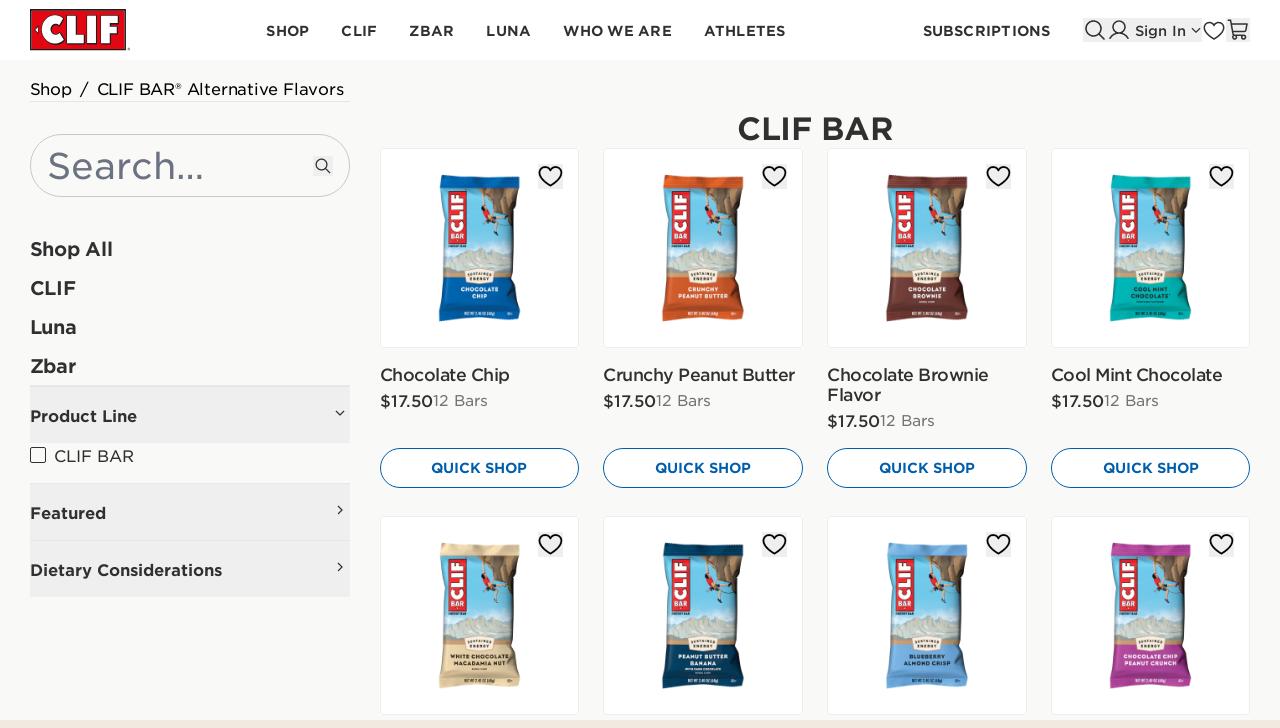

--- FILE ---
content_type: text/html; charset=utf-8
request_url: https://shop.clifbar.com/collections/clif-bar-alternative-flavors
body_size: 11008
content:
<!doctype html>
<html lang="en">
  <head>
    <meta charset="utf-8">
    <meta http-equiv="X-UA-Compatible" content="IE=edge">
    <meta name="viewport" content="width=device-width,initial-scale=1">
    <link rel="preconnect" href="https://cdn.shopify.com" crossorigin>
    <meta name="robots" content="noindex">
    <title>
      CLIF BAR® Alternative Flavors
    </title>

    <script>window.performance && window.performance.mark && window.performance.mark('shopify.content_for_header.start');</script><meta name="google-site-verification" content="XBz8ZSuhtZXF35fGmxhlWjZahx_a0nqfoB8RZZUCCIo">
<meta name="facebook-domain-verification" content="bkye5clfmgtw30nc8u2li1262xh3l3">
<meta id="shopify-digital-wallet" name="shopify-digital-wallet" content="/34106376325/digital_wallets/dialog">
<meta name="shopify-checkout-api-token" content="bd5ec23b54aa96c5440042a99db34c26">
<meta id="in-context-paypal-metadata" data-shop-id="34106376325" data-venmo-supported="false" data-environment="production" data-locale="en_US" data-paypal-v4="true" data-currency="USD">
<link rel="alternate" type="application/atom+xml" title="Feed" href="/collections/clif-bar-alternative-flavors.atom" />
<link rel="alternate" type="application/json+oembed" href="https://shop.clifbar.com/collections/clif-bar-alternative-flavors.oembed">
<script async="async" src="/checkouts/internal/preloads.js?locale=en-US"></script>
<link rel="preconnect" href="https://shop.app" crossorigin="anonymous">
<script async="async" src="https://shop.app/checkouts/internal/preloads.js?locale=en-US&shop_id=34106376325" crossorigin="anonymous"></script>
<script id="shopify-features" type="application/json">{"accessToken":"bd5ec23b54aa96c5440042a99db34c26","betas":["rich-media-storefront-analytics"],"domain":"shop.clifbar.com","predictiveSearch":true,"shopId":34106376325,"locale":"en"}</script>
<script>var Shopify = Shopify || {};
Shopify.shop = "clifbar-prod.myshopify.com";
Shopify.locale = "en";
Shopify.currency = {"active":"USD","rate":"1.0"};
Shopify.country = "US";
Shopify.theme = {"name":"Hydrogen Redirect Theme","id":126663884933,"schema_name":"Hydrogen Redirect Theme","schema_version":"1.0.0","theme_store_id":null,"role":"main"};
Shopify.theme.handle = "null";
Shopify.theme.style = {"id":null,"handle":null};
Shopify.cdnHost = "shop.clifbar.com/cdn";
Shopify.routes = Shopify.routes || {};
Shopify.routes.root = "/";</script>
<script type="module">!function(o){(o.Shopify=o.Shopify||{}).modules=!0}(window);</script>
<script>!function(o){function n(){var o=[];function n(){o.push(Array.prototype.slice.apply(arguments))}return n.q=o,n}var t=o.Shopify=o.Shopify||{};t.loadFeatures=n(),t.autoloadFeatures=n()}(window);</script>
<script>
  window.ShopifyPay = window.ShopifyPay || {};
  window.ShopifyPay.apiHost = "shop.app\/pay";
  window.ShopifyPay.redirectState = null;
</script>
<script id="shop-js-analytics" type="application/json">{"pageType":"collection"}</script>
<script defer="defer" async type="module" src="//shop.clifbar.com/cdn/shopifycloud/shop-js/modules/v2/client.init-shop-cart-sync_BN7fPSNr.en.esm.js"></script>
<script defer="defer" async type="module" src="//shop.clifbar.com/cdn/shopifycloud/shop-js/modules/v2/chunk.common_Cbph3Kss.esm.js"></script>
<script defer="defer" async type="module" src="//shop.clifbar.com/cdn/shopifycloud/shop-js/modules/v2/chunk.modal_DKumMAJ1.esm.js"></script>
<script type="module">
  await import("//shop.clifbar.com/cdn/shopifycloud/shop-js/modules/v2/client.init-shop-cart-sync_BN7fPSNr.en.esm.js");
await import("//shop.clifbar.com/cdn/shopifycloud/shop-js/modules/v2/chunk.common_Cbph3Kss.esm.js");
await import("//shop.clifbar.com/cdn/shopifycloud/shop-js/modules/v2/chunk.modal_DKumMAJ1.esm.js");

  window.Shopify.SignInWithShop?.initShopCartSync?.({"fedCMEnabled":true,"windoidEnabled":true});

</script>
<script>
  window.Shopify = window.Shopify || {};
  if (!window.Shopify.featureAssets) window.Shopify.featureAssets = {};
  window.Shopify.featureAssets['shop-js'] = {"shop-cart-sync":["modules/v2/client.shop-cart-sync_CJVUk8Jm.en.esm.js","modules/v2/chunk.common_Cbph3Kss.esm.js","modules/v2/chunk.modal_DKumMAJ1.esm.js"],"init-fed-cm":["modules/v2/client.init-fed-cm_7Fvt41F4.en.esm.js","modules/v2/chunk.common_Cbph3Kss.esm.js","modules/v2/chunk.modal_DKumMAJ1.esm.js"],"init-shop-email-lookup-coordinator":["modules/v2/client.init-shop-email-lookup-coordinator_Cc088_bR.en.esm.js","modules/v2/chunk.common_Cbph3Kss.esm.js","modules/v2/chunk.modal_DKumMAJ1.esm.js"],"init-windoid":["modules/v2/client.init-windoid_hPopwJRj.en.esm.js","modules/v2/chunk.common_Cbph3Kss.esm.js","modules/v2/chunk.modal_DKumMAJ1.esm.js"],"shop-button":["modules/v2/client.shop-button_B0jaPSNF.en.esm.js","modules/v2/chunk.common_Cbph3Kss.esm.js","modules/v2/chunk.modal_DKumMAJ1.esm.js"],"shop-cash-offers":["modules/v2/client.shop-cash-offers_DPIskqss.en.esm.js","modules/v2/chunk.common_Cbph3Kss.esm.js","modules/v2/chunk.modal_DKumMAJ1.esm.js"],"shop-toast-manager":["modules/v2/client.shop-toast-manager_CK7RT69O.en.esm.js","modules/v2/chunk.common_Cbph3Kss.esm.js","modules/v2/chunk.modal_DKumMAJ1.esm.js"],"init-shop-cart-sync":["modules/v2/client.init-shop-cart-sync_BN7fPSNr.en.esm.js","modules/v2/chunk.common_Cbph3Kss.esm.js","modules/v2/chunk.modal_DKumMAJ1.esm.js"],"init-customer-accounts-sign-up":["modules/v2/client.init-customer-accounts-sign-up_CfPf4CXf.en.esm.js","modules/v2/client.shop-login-button_DeIztwXF.en.esm.js","modules/v2/chunk.common_Cbph3Kss.esm.js","modules/v2/chunk.modal_DKumMAJ1.esm.js"],"pay-button":["modules/v2/client.pay-button_CgIwFSYN.en.esm.js","modules/v2/chunk.common_Cbph3Kss.esm.js","modules/v2/chunk.modal_DKumMAJ1.esm.js"],"init-customer-accounts":["modules/v2/client.init-customer-accounts_DQ3x16JI.en.esm.js","modules/v2/client.shop-login-button_DeIztwXF.en.esm.js","modules/v2/chunk.common_Cbph3Kss.esm.js","modules/v2/chunk.modal_DKumMAJ1.esm.js"],"avatar":["modules/v2/client.avatar_BTnouDA3.en.esm.js"],"init-shop-for-new-customer-accounts":["modules/v2/client.init-shop-for-new-customer-accounts_CsZy_esa.en.esm.js","modules/v2/client.shop-login-button_DeIztwXF.en.esm.js","modules/v2/chunk.common_Cbph3Kss.esm.js","modules/v2/chunk.modal_DKumMAJ1.esm.js"],"shop-follow-button":["modules/v2/client.shop-follow-button_BRMJjgGd.en.esm.js","modules/v2/chunk.common_Cbph3Kss.esm.js","modules/v2/chunk.modal_DKumMAJ1.esm.js"],"checkout-modal":["modules/v2/client.checkout-modal_B9Drz_yf.en.esm.js","modules/v2/chunk.common_Cbph3Kss.esm.js","modules/v2/chunk.modal_DKumMAJ1.esm.js"],"shop-login-button":["modules/v2/client.shop-login-button_DeIztwXF.en.esm.js","modules/v2/chunk.common_Cbph3Kss.esm.js","modules/v2/chunk.modal_DKumMAJ1.esm.js"],"lead-capture":["modules/v2/client.lead-capture_DXYzFM3R.en.esm.js","modules/v2/chunk.common_Cbph3Kss.esm.js","modules/v2/chunk.modal_DKumMAJ1.esm.js"],"shop-login":["modules/v2/client.shop-login_CA5pJqmO.en.esm.js","modules/v2/chunk.common_Cbph3Kss.esm.js","modules/v2/chunk.modal_DKumMAJ1.esm.js"],"payment-terms":["modules/v2/client.payment-terms_BxzfvcZJ.en.esm.js","modules/v2/chunk.common_Cbph3Kss.esm.js","modules/v2/chunk.modal_DKumMAJ1.esm.js"]};
</script>
<script>(function() {
  var isLoaded = false;
  function asyncLoad() {
    if (isLoaded) return;
    isLoaded = true;
    var urls = ["https:\/\/services.nofraud.com\/js\/device.js?shop=clifbar-prod.myshopify.com","\/\/cdn.shopify.com\/proxy\/5521ab3e7c1ac0b5fb852194800ae257b93c9d5465a261cd8ff2021188e82a3c\/apps.bazaarvoice.com\/deployments\/clif\/main_site\/production\/en_US\/bv.js?shop=clifbar-prod.myshopify.com\u0026sp-cache-control=cHVibGljLCBtYXgtYWdlPTkwMA"];
    for (var i = 0; i < urls.length; i++) {
      var s = document.createElement('script');
      s.type = 'text/javascript';
      s.async = true;
      s.src = urls[i];
      var x = document.getElementsByTagName('script')[0];
      x.parentNode.insertBefore(s, x);
    }
  };
  if(window.attachEvent) {
    window.attachEvent('onload', asyncLoad);
  } else {
    window.addEventListener('load', asyncLoad, false);
  }
})();</script>
<script id="__st">var __st={"a":34106376325,"offset":-28800,"reqid":"d48c3c87-e807-4ece-a1f9-653e57b0dfdc-1770058466","pageurl":"shop.clifbar.com\/collections\/clif-bar-alternative-flavors","u":"e2b5e494682e","p":"collection","rtyp":"collection","rid":263792787589};</script>
<script>window.ShopifyPaypalV4VisibilityTracking = true;</script>
<script id="captcha-bootstrap">!function(){'use strict';const t='contact',e='account',n='new_comment',o=[[t,t],['blogs',n],['comments',n],[t,'customer']],c=[[e,'customer_login'],[e,'guest_login'],[e,'recover_customer_password'],[e,'create_customer']],r=t=>t.map((([t,e])=>`form[action*='/${t}']:not([data-nocaptcha='true']) input[name='form_type'][value='${e}']`)).join(','),a=t=>()=>t?[...document.querySelectorAll(t)].map((t=>t.form)):[];function s(){const t=[...o],e=r(t);return a(e)}const i='password',u='form_key',d=['recaptcha-v3-token','g-recaptcha-response','h-captcha-response',i],f=()=>{try{return window.sessionStorage}catch{return}},m='__shopify_v',_=t=>t.elements[u];function p(t,e,n=!1){try{const o=window.sessionStorage,c=JSON.parse(o.getItem(e)),{data:r}=function(t){const{data:e,action:n}=t;return t[m]||n?{data:e,action:n}:{data:t,action:n}}(c);for(const[e,n]of Object.entries(r))t.elements[e]&&(t.elements[e].value=n);n&&o.removeItem(e)}catch(o){console.error('form repopulation failed',{error:o})}}const l='form_type',E='cptcha';function T(t){t.dataset[E]=!0}const w=window,h=w.document,L='Shopify',v='ce_forms',y='captcha';let A=!1;((t,e)=>{const n=(g='f06e6c50-85a8-45c8-87d0-21a2b65856fe',I='https://cdn.shopify.com/shopifycloud/storefront-forms-hcaptcha/ce_storefront_forms_captcha_hcaptcha.v1.5.2.iife.js',D={infoText:'Protected by hCaptcha',privacyText:'Privacy',termsText:'Terms'},(t,e,n)=>{const o=w[L][v],c=o.bindForm;if(c)return c(t,g,e,D).then(n);var r;o.q.push([[t,g,e,D],n]),r=I,A||(h.body.append(Object.assign(h.createElement('script'),{id:'captcha-provider',async:!0,src:r})),A=!0)});var g,I,D;w[L]=w[L]||{},w[L][v]=w[L][v]||{},w[L][v].q=[],w[L][y]=w[L][y]||{},w[L][y].protect=function(t,e){n(t,void 0,e),T(t)},Object.freeze(w[L][y]),function(t,e,n,w,h,L){const[v,y,A,g]=function(t,e,n){const i=e?o:[],u=t?c:[],d=[...i,...u],f=r(d),m=r(i),_=r(d.filter((([t,e])=>n.includes(e))));return[a(f),a(m),a(_),s()]}(w,h,L),I=t=>{const e=t.target;return e instanceof HTMLFormElement?e:e&&e.form},D=t=>v().includes(t);t.addEventListener('submit',(t=>{const e=I(t);if(!e)return;const n=D(e)&&!e.dataset.hcaptchaBound&&!e.dataset.recaptchaBound,o=_(e),c=g().includes(e)&&(!o||!o.value);(n||c)&&t.preventDefault(),c&&!n&&(function(t){try{if(!f())return;!function(t){const e=f();if(!e)return;const n=_(t);if(!n)return;const o=n.value;o&&e.removeItem(o)}(t);const e=Array.from(Array(32),(()=>Math.random().toString(36)[2])).join('');!function(t,e){_(t)||t.append(Object.assign(document.createElement('input'),{type:'hidden',name:u})),t.elements[u].value=e}(t,e),function(t,e){const n=f();if(!n)return;const o=[...t.querySelectorAll(`input[type='${i}']`)].map((({name:t})=>t)),c=[...d,...o],r={};for(const[a,s]of new FormData(t).entries())c.includes(a)||(r[a]=s);n.setItem(e,JSON.stringify({[m]:1,action:t.action,data:r}))}(t,e)}catch(e){console.error('failed to persist form',e)}}(e),e.submit())}));const S=(t,e)=>{t&&!t.dataset[E]&&(n(t,e.some((e=>e===t))),T(t))};for(const o of['focusin','change'])t.addEventListener(o,(t=>{const e=I(t);D(e)&&S(e,y())}));const B=e.get('form_key'),M=e.get(l),P=B&&M;t.addEventListener('DOMContentLoaded',(()=>{const t=y();if(P)for(const e of t)e.elements[l].value===M&&p(e,B);[...new Set([...A(),...v().filter((t=>'true'===t.dataset.shopifyCaptcha))])].forEach((e=>S(e,t)))}))}(h,new URLSearchParams(w.location.search),n,t,e,['guest_login'])})(!0,!1)}();</script>
<script integrity="sha256-4kQ18oKyAcykRKYeNunJcIwy7WH5gtpwJnB7kiuLZ1E=" data-source-attribution="shopify.loadfeatures" defer="defer" src="//shop.clifbar.com/cdn/shopifycloud/storefront/assets/storefront/load_feature-a0a9edcb.js" crossorigin="anonymous"></script>
<script crossorigin="anonymous" defer="defer" src="//shop.clifbar.com/cdn/shopifycloud/storefront/assets/shopify_pay/storefront-65b4c6d7.js?v=20250812"></script>
<script data-source-attribution="shopify.dynamic_checkout.dynamic.init">var Shopify=Shopify||{};Shopify.PaymentButton=Shopify.PaymentButton||{isStorefrontPortableWallets:!0,init:function(){window.Shopify.PaymentButton.init=function(){};var t=document.createElement("script");t.src="https://shop.clifbar.com/cdn/shopifycloud/portable-wallets/latest/portable-wallets.en.js",t.type="module",document.head.appendChild(t)}};
</script>
<script data-source-attribution="shopify.dynamic_checkout.buyer_consent">
  function portableWalletsHideBuyerConsent(e){var t=document.getElementById("shopify-buyer-consent"),n=document.getElementById("shopify-subscription-policy-button");t&&n&&(t.classList.add("hidden"),t.setAttribute("aria-hidden","true"),n.removeEventListener("click",e))}function portableWalletsShowBuyerConsent(e){var t=document.getElementById("shopify-buyer-consent"),n=document.getElementById("shopify-subscription-policy-button");t&&n&&(t.classList.remove("hidden"),t.removeAttribute("aria-hidden"),n.addEventListener("click",e))}window.Shopify?.PaymentButton&&(window.Shopify.PaymentButton.hideBuyerConsent=portableWalletsHideBuyerConsent,window.Shopify.PaymentButton.showBuyerConsent=portableWalletsShowBuyerConsent);
</script>
<script data-source-attribution="shopify.dynamic_checkout.cart.bootstrap">document.addEventListener("DOMContentLoaded",(function(){function t(){return document.querySelector("shopify-accelerated-checkout-cart, shopify-accelerated-checkout")}if(t())Shopify.PaymentButton.init();else{new MutationObserver((function(e,n){t()&&(Shopify.PaymentButton.init(),n.disconnect())})).observe(document.body,{childList:!0,subtree:!0})}}));
</script>
<script id='scb4127' type='text/javascript' async='' src='https://shop.clifbar.com/cdn/shopifycloud/privacy-banner/storefront-banner.js'></script><link id="shopify-accelerated-checkout-styles" rel="stylesheet" media="screen" href="https://shop.clifbar.com/cdn/shopifycloud/portable-wallets/latest/accelerated-checkout-backwards-compat.css" crossorigin="anonymous">
<style id="shopify-accelerated-checkout-cart">
        #shopify-buyer-consent {
  margin-top: 1em;
  display: inline-block;
  width: 100%;
}

#shopify-buyer-consent.hidden {
  display: none;
}

#shopify-subscription-policy-button {
  background: none;
  border: none;
  padding: 0;
  text-decoration: underline;
  font-size: inherit;
  cursor: pointer;
}

#shopify-subscription-policy-button::before {
  box-shadow: none;
}

      </style>

<script>window.performance && window.performance.mark && window.performance.mark('shopify.content_for_header.end');</script>

    
<link rel="canonical" href="https://www.clifbar.com/collections/clif-bar-alternative-flavors">
    
<script>
        function getCookie(name) {
          name = name + '=';
          var decodedCookie = decodeURIComponent(document.cookie);
          var cookies = decodedCookie.split(';');
          for (var i = 0; i < cookies.length; i++) {
            var cookie = cookies[i].trim();
            if (cookie.indexOf(name) == 0) {
              return cookie.substring(name.length, cookie.length);
            }
          }
        }

        function deleteCookie(name) {
          document.cookie = name +'=; Path=/; Expires=Thu, 01 Jan 1970 00:00:01 GMT;';
        }

        if (
          !window.Shopify.designMode &&
            window.location.pathname !== '/checkpoint' &&
            window.location.pathname !== '/throttle/queue' &&
            window.location.pathname !== '/challenge'
        ) {
          var currentHostname = window.location.hostname;
          var storefrontHostname = "www.clifbar.com";

          if (currentHostname !== storefrontHostname) {
            var redirectUrl = window.location.href.replace(currentHostname, storefrontHostname);

            var customRedirectsStr = "";
            if (customRedirectsStr) {
              var customRedirects = customRedirectsStr.split('<br/>');

              for (var cri = 0; cri < customRedirects.length; cri += 1) {
                var redirect = customRedirects[cri].split('>');
                var fromPath = redirect[0];
                var toPath = redirect[1];

                if (fromPath && toPath && redirectUrl.startsWith('https://' + storefrontHostname + fromPath)) {
                  redirectUrl = redirectUrl.replace(storefrontHostname + fromPath, storefrontHostname + toPath);
                  break;
                }
              }
            }

            redirectUrl = new URL(redirectUrl);
            var discountCode = getCookie('discount_code');
            if (discountCode) {
              redirectUrl.searchParams.append("discount", discountCode);
              deleteCookie("discount_code");
            }
            window.storefrontRedirectUrl = redirectUrl;
            window.location.replace(redirectUrl);
          }
        }
      </script><style>
      body {
        margin: 0;
        font-family: system-ui;
        box-sizing: border-box;
        padding: clamp(1em, 5vw, 5em);
        min-height: 100vh;
        display: grid;
        grid-template-rows: auto 1fr auto;
        line-height: 1.5;
      }
      h1 {
        color: inherit;
        font-size: 1em;
      }
      h1 > a {
        text-decoration: none;
        color: inherit;
      }
      p {
        max-width: 65ch;
      }
      footer {
        opacity: 0.55;
      }
      @media (prefers-color-scheme: dark) {
        body {
          color: #a1b8c1;
          background: rgb(33, 33, 33);
        }
        a {
          color: #81a9fe;
        }
        a:visited {
          color: #c691e8;
        }
        h1 > a,
        h1 > a:visited {
          color: #a1b8c1;
        }
      }
    </style>
  <link href="https://monorail-edge.shopifysvc.com" rel="dns-prefetch">
<script>(function(){if ("sendBeacon" in navigator && "performance" in window) {try {var session_token_from_headers = performance.getEntriesByType('navigation')[0].serverTiming.find(x => x.name == '_s').description;} catch {var session_token_from_headers = undefined;}var session_cookie_matches = document.cookie.match(/_shopify_s=([^;]*)/);var session_token_from_cookie = session_cookie_matches && session_cookie_matches.length === 2 ? session_cookie_matches[1] : "";var session_token = session_token_from_headers || session_token_from_cookie || "";function handle_abandonment_event(e) {var entries = performance.getEntries().filter(function(entry) {return /monorail-edge.shopifysvc.com/.test(entry.name);});if (!window.abandonment_tracked && entries.length === 0) {window.abandonment_tracked = true;var currentMs = Date.now();var navigation_start = performance.timing.navigationStart;var payload = {shop_id: 34106376325,url: window.location.href,navigation_start,duration: currentMs - navigation_start,session_token,page_type: "collection"};window.navigator.sendBeacon("https://monorail-edge.shopifysvc.com/v1/produce", JSON.stringify({schema_id: "online_store_buyer_site_abandonment/1.1",payload: payload,metadata: {event_created_at_ms: currentMs,event_sent_at_ms: currentMs}}));}}window.addEventListener('pagehide', handle_abandonment_event);}}());</script>
<script id="web-pixels-manager-setup">(function e(e,d,r,n,o){if(void 0===o&&(o={}),!Boolean(null===(a=null===(i=window.Shopify)||void 0===i?void 0:i.analytics)||void 0===a?void 0:a.replayQueue)){var i,a;window.Shopify=window.Shopify||{};var t=window.Shopify;t.analytics=t.analytics||{};var s=t.analytics;s.replayQueue=[],s.publish=function(e,d,r){return s.replayQueue.push([e,d,r]),!0};try{self.performance.mark("wpm:start")}catch(e){}var l=function(){var e={modern:/Edge?\/(1{2}[4-9]|1[2-9]\d|[2-9]\d{2}|\d{4,})\.\d+(\.\d+|)|Firefox\/(1{2}[4-9]|1[2-9]\d|[2-9]\d{2}|\d{4,})\.\d+(\.\d+|)|Chrom(ium|e)\/(9{2}|\d{3,})\.\d+(\.\d+|)|(Maci|X1{2}).+ Version\/(15\.\d+|(1[6-9]|[2-9]\d|\d{3,})\.\d+)([,.]\d+|)( \(\w+\)|)( Mobile\/\w+|) Safari\/|Chrome.+OPR\/(9{2}|\d{3,})\.\d+\.\d+|(CPU[ +]OS|iPhone[ +]OS|CPU[ +]iPhone|CPU IPhone OS|CPU iPad OS)[ +]+(15[._]\d+|(1[6-9]|[2-9]\d|\d{3,})[._]\d+)([._]\d+|)|Android:?[ /-](13[3-9]|1[4-9]\d|[2-9]\d{2}|\d{4,})(\.\d+|)(\.\d+|)|Android.+Firefox\/(13[5-9]|1[4-9]\d|[2-9]\d{2}|\d{4,})\.\d+(\.\d+|)|Android.+Chrom(ium|e)\/(13[3-9]|1[4-9]\d|[2-9]\d{2}|\d{4,})\.\d+(\.\d+|)|SamsungBrowser\/([2-9]\d|\d{3,})\.\d+/,legacy:/Edge?\/(1[6-9]|[2-9]\d|\d{3,})\.\d+(\.\d+|)|Firefox\/(5[4-9]|[6-9]\d|\d{3,})\.\d+(\.\d+|)|Chrom(ium|e)\/(5[1-9]|[6-9]\d|\d{3,})\.\d+(\.\d+|)([\d.]+$|.*Safari\/(?![\d.]+ Edge\/[\d.]+$))|(Maci|X1{2}).+ Version\/(10\.\d+|(1[1-9]|[2-9]\d|\d{3,})\.\d+)([,.]\d+|)( \(\w+\)|)( Mobile\/\w+|) Safari\/|Chrome.+OPR\/(3[89]|[4-9]\d|\d{3,})\.\d+\.\d+|(CPU[ +]OS|iPhone[ +]OS|CPU[ +]iPhone|CPU IPhone OS|CPU iPad OS)[ +]+(10[._]\d+|(1[1-9]|[2-9]\d|\d{3,})[._]\d+)([._]\d+|)|Android:?[ /-](13[3-9]|1[4-9]\d|[2-9]\d{2}|\d{4,})(\.\d+|)(\.\d+|)|Mobile Safari.+OPR\/([89]\d|\d{3,})\.\d+\.\d+|Android.+Firefox\/(13[5-9]|1[4-9]\d|[2-9]\d{2}|\d{4,})\.\d+(\.\d+|)|Android.+Chrom(ium|e)\/(13[3-9]|1[4-9]\d|[2-9]\d{2}|\d{4,})\.\d+(\.\d+|)|Android.+(UC? ?Browser|UCWEB|U3)[ /]?(15\.([5-9]|\d{2,})|(1[6-9]|[2-9]\d|\d{3,})\.\d+)\.\d+|SamsungBrowser\/(5\.\d+|([6-9]|\d{2,})\.\d+)|Android.+MQ{2}Browser\/(14(\.(9|\d{2,})|)|(1[5-9]|[2-9]\d|\d{3,})(\.\d+|))(\.\d+|)|K[Aa][Ii]OS\/(3\.\d+|([4-9]|\d{2,})\.\d+)(\.\d+|)/},d=e.modern,r=e.legacy,n=navigator.userAgent;return n.match(d)?"modern":n.match(r)?"legacy":"unknown"}(),u="modern"===l?"modern":"legacy",c=(null!=n?n:{modern:"",legacy:""})[u],f=function(e){return[e.baseUrl,"/wpm","/b",e.hashVersion,"modern"===e.buildTarget?"m":"l",".js"].join("")}({baseUrl:d,hashVersion:r,buildTarget:u}),m=function(e){var d=e.version,r=e.bundleTarget,n=e.surface,o=e.pageUrl,i=e.monorailEndpoint;return{emit:function(e){var a=e.status,t=e.errorMsg,s=(new Date).getTime(),l=JSON.stringify({metadata:{event_sent_at_ms:s},events:[{schema_id:"web_pixels_manager_load/3.1",payload:{version:d,bundle_target:r,page_url:o,status:a,surface:n,error_msg:t},metadata:{event_created_at_ms:s}}]});if(!i)return console&&console.warn&&console.warn("[Web Pixels Manager] No Monorail endpoint provided, skipping logging."),!1;try{return self.navigator.sendBeacon.bind(self.navigator)(i,l)}catch(e){}var u=new XMLHttpRequest;try{return u.open("POST",i,!0),u.setRequestHeader("Content-Type","text/plain"),u.send(l),!0}catch(e){return console&&console.warn&&console.warn("[Web Pixels Manager] Got an unhandled error while logging to Monorail."),!1}}}}({version:r,bundleTarget:l,surface:e.surface,pageUrl:self.location.href,monorailEndpoint:e.monorailEndpoint});try{o.browserTarget=l,function(e){var d=e.src,r=e.async,n=void 0===r||r,o=e.onload,i=e.onerror,a=e.sri,t=e.scriptDataAttributes,s=void 0===t?{}:t,l=document.createElement("script"),u=document.querySelector("head"),c=document.querySelector("body");if(l.async=n,l.src=d,a&&(l.integrity=a,l.crossOrigin="anonymous"),s)for(var f in s)if(Object.prototype.hasOwnProperty.call(s,f))try{l.dataset[f]=s[f]}catch(e){}if(o&&l.addEventListener("load",o),i&&l.addEventListener("error",i),u)u.appendChild(l);else{if(!c)throw new Error("Did not find a head or body element to append the script");c.appendChild(l)}}({src:f,async:!0,onload:function(){if(!function(){var e,d;return Boolean(null===(d=null===(e=window.Shopify)||void 0===e?void 0:e.analytics)||void 0===d?void 0:d.initialized)}()){var d=window.webPixelsManager.init(e)||void 0;if(d){var r=window.Shopify.analytics;r.replayQueue.forEach((function(e){var r=e[0],n=e[1],o=e[2];d.publishCustomEvent(r,n,o)})),r.replayQueue=[],r.publish=d.publishCustomEvent,r.visitor=d.visitor,r.initialized=!0}}},onerror:function(){return m.emit({status:"failed",errorMsg:"".concat(f," has failed to load")})},sri:function(e){var d=/^sha384-[A-Za-z0-9+/=]+$/;return"string"==typeof e&&d.test(e)}(c)?c:"",scriptDataAttributes:o}),m.emit({status:"loading"})}catch(e){m.emit({status:"failed",errorMsg:(null==e?void 0:e.message)||"Unknown error"})}}})({shopId: 34106376325,storefrontBaseUrl: "https://shop.clifbar.com",extensionsBaseUrl: "https://extensions.shopifycdn.com/cdn/shopifycloud/web-pixels-manager",monorailEndpoint: "https://monorail-edge.shopifysvc.com/unstable/produce_batch",surface: "storefront-renderer",enabledBetaFlags: ["2dca8a86"],webPixelsConfigList: [{"id":"434143365","configuration":"{\"shopUrl\":\"clifbar-prod.myshopify.com\",\"apiUrl\":\"https:\\\/\\\/services.nofraud.com\"}","eventPayloadVersion":"v1","runtimeContext":"STRICT","scriptVersion":"0cf396a0daab06a8120b15747f89a0e3","type":"APP","apiClientId":1380557,"privacyPurposes":[],"dataSharingAdjustments":{"protectedCustomerApprovalScopes":["read_customer_address","read_customer_email","read_customer_name","read_customer_personal_data","read_customer_phone"]}},{"id":"60850309","configuration":"{\"tagID\":\"2620280532595\"}","eventPayloadVersion":"v1","runtimeContext":"STRICT","scriptVersion":"18031546ee651571ed29edbe71a3550b","type":"APP","apiClientId":3009811,"privacyPurposes":["ANALYTICS","MARKETING","SALE_OF_DATA"],"dataSharingAdjustments":{"protectedCustomerApprovalScopes":["read_customer_address","read_customer_email","read_customer_name","read_customer_personal_data","read_customer_phone"]}},{"id":"53346437","eventPayloadVersion":"1","runtimeContext":"LAX","scriptVersion":"15","type":"CUSTOM","privacyPurposes":["SALE_OF_DATA"],"name":"GTM - Hydrogen"},{"id":"shopify-app-pixel","configuration":"{}","eventPayloadVersion":"v1","runtimeContext":"STRICT","scriptVersion":"0450","apiClientId":"shopify-pixel","type":"APP","privacyPurposes":["ANALYTICS","MARKETING"]},{"id":"shopify-custom-pixel","eventPayloadVersion":"v1","runtimeContext":"LAX","scriptVersion":"0450","apiClientId":"shopify-pixel","type":"CUSTOM","privacyPurposes":["ANALYTICS","MARKETING"]}],isMerchantRequest: false,initData: {"shop":{"name":"Clif Bar","paymentSettings":{"currencyCode":"USD"},"myshopifyDomain":"clifbar-prod.myshopify.com","countryCode":"US","storefrontUrl":"https:\/\/shop.clifbar.com"},"customer":null,"cart":null,"checkout":null,"productVariants":[],"purchasingCompany":null},},"https://shop.clifbar.com/cdn","3918e4e0wbf3ac3cepc5707306mb02b36c6",{"modern":"","legacy":""},{"shopId":"34106376325","storefrontBaseUrl":"https:\/\/shop.clifbar.com","extensionBaseUrl":"https:\/\/extensions.shopifycdn.com\/cdn\/shopifycloud\/web-pixels-manager","surface":"storefront-renderer","enabledBetaFlags":"[\"2dca8a86\"]","isMerchantRequest":"false","hashVersion":"3918e4e0wbf3ac3cepc5707306mb02b36c6","publish":"custom","events":"[[\"page_viewed\",{}],[\"collection_viewed\",{\"collection\":{\"id\":\"263792787589\",\"title\":\"CLIF BAR® Alternative Flavors\",\"productVariants\":[{\"price\":{\"amount\":17.5,\"currencyCode\":\"USD\"},\"product\":{\"title\":\"Chocolate Chip\",\"vendor\":\"CLIF\",\"id\":\"5131785470085\",\"untranslatedTitle\":\"Chocolate Chip\",\"url\":\"\/products\/clif-bar-chocolate-chip\",\"type\":\"CLIF BAR\"},\"id\":\"34478774911109\",\"image\":{\"src\":\"\/\/shop.clifbar.com\/cdn\/shop\/files\/MB_carousel_PDP_Alt_Images_dtc_v14.png?v=1748467087\"},\"sku\":\"160004E-BX-EA-12\",\"title\":\"12 Bars\",\"untranslatedTitle\":\"12 Bars\"},{\"price\":{\"amount\":17.5,\"currencyCode\":\"USD\"},\"product\":{\"title\":\"Crunchy Peanut Butter\",\"vendor\":\"CLIF\",\"id\":\"5131784978565\",\"untranslatedTitle\":\"Crunchy Peanut Butter\",\"url\":\"\/products\/clif-bar-crunchy-peanut-butter\",\"type\":\"CLIF BAR\"},\"id\":\"34478773928069\",\"image\":{\"src\":\"\/\/shop.clifbar.com\/cdn\/shop\/files\/MB_carousel_PDP_Alt_Images_dtc_v113.png?v=1748467095\"},\"sku\":\"160008E-BX-EA-12\",\"title\":\"12 Bars\",\"untranslatedTitle\":\"12 Bars\"},{\"price\":{\"amount\":17.5,\"currencyCode\":\"USD\"},\"product\":{\"title\":\"Chocolate Brownie Flavor\",\"vendor\":\"CLIF\",\"id\":\"5131778588805\",\"untranslatedTitle\":\"Chocolate Brownie Flavor\",\"url\":\"\/products\/clif-bar-chocolate-brownie\",\"type\":\"CLIF BAR\"},\"id\":\"34478760951941\",\"image\":{\"src\":\"\/\/shop.clifbar.com\/cdn\/shop\/files\/MB_carousel_PDP_Alt_Images_dtc_v1.png?v=1748467191\"},\"sku\":\"160006E-BX-EA-12\",\"title\":\"12 Bars\",\"untranslatedTitle\":\"12 Bars\"},{\"price\":{\"amount\":17.5,\"currencyCode\":\"USD\"},\"product\":{\"title\":\"Cool Mint Chocolate\",\"vendor\":\"CLIF\",\"id\":\"5131785076869\",\"untranslatedTitle\":\"Cool Mint Chocolate\",\"url\":\"\/products\/clif-bar-cool-mint-chocolate\",\"type\":\"CLIF BAR\"},\"id\":\"34478774288517\",\"image\":{\"src\":\"\/\/shop.clifbar.com\/cdn\/shop\/files\/MB_carousel_PDP_Alt_Images_dtc_v110.png?v=1748467093\"},\"sku\":\"150003E-BX-EA-12\",\"title\":\"12 Bars\",\"untranslatedTitle\":\"12 Bars\"},{\"price\":{\"amount\":17.5,\"currencyCode\":\"USD\"},\"product\":{\"title\":\"White Chocolate Macadamia Nut Flavor\",\"vendor\":\"CLIF\",\"id\":\"5131778392197\",\"untranslatedTitle\":\"White Chocolate Macadamia Nut Flavor\",\"url\":\"\/products\/clif-bar-white-chocolate-macadamia\",\"type\":\"CLIF BAR\"},\"id\":\"34478760689797\",\"image\":{\"src\":\"\/\/shop.clifbar.com\/cdn\/shop\/files\/MB_carousel_PDP_Alt_Images_dtc_v122.png?v=1748467194\"},\"sku\":\"161009E-BX-EA-12\",\"title\":\"12 Bars\",\"untranslatedTitle\":\"12 Bars\"},{\"price\":{\"amount\":17.5,\"currencyCode\":\"USD\"},\"product\":{\"title\":\"Peanut Butter Banana with Dark Chocolate Flavor\",\"vendor\":\"CLIF\",\"id\":\"5131784159365\",\"untranslatedTitle\":\"Peanut Butter Banana with Dark Chocolate Flavor\",\"url\":\"\/products\/clif-bar-peanut-butter-banana-dark-chocolate\",\"type\":\"CLIF BAR\"},\"id\":\"34478771896453\",\"image\":{\"src\":\"\/\/shop.clifbar.com\/cdn\/shop\/files\/MB_carousel_PDP_Alt_Images_dtc_v128.png?v=1748467109\"},\"sku\":\"161019E-BX-EA-12\",\"title\":\"12 Bars\",\"untranslatedTitle\":\"12 Bars\"},{\"price\":{\"amount\":17.5,\"currencyCode\":\"USD\"},\"product\":{\"title\":\"Blueberry Almond Crisp\",\"vendor\":\"CLIF\",\"id\":\"5131785601157\",\"untranslatedTitle\":\"Blueberry Almond Crisp\",\"url\":\"\/products\/clif-bar-blueberry-almond-crisp\",\"type\":\"CLIF BAR\"},\"id\":\"34478775140485\",\"image\":{\"src\":\"\/\/shop.clifbar.com\/cdn\/shop\/files\/MB_carousel_PDP_Alt_Images_dtc_v119.png?v=1748467083\"},\"sku\":\"161007E-BX-EA-12\",\"title\":\"12 Bars\",\"untranslatedTitle\":\"12 Bars\"},{\"price\":{\"amount\":17.5,\"currencyCode\":\"USD\"},\"product\":{\"title\":\"Chocolate Chip Peanut Crunch\",\"vendor\":\"CLIF\",\"id\":\"5131785404549\",\"untranslatedTitle\":\"Chocolate Chip Peanut Crunch\",\"url\":\"\/products\/clif-bar-chocolate-chip-peanut-crunch\",\"type\":\"CLIF BAR\"},\"id\":\"34478774878341\",\"image\":{\"src\":\"\/\/shop.clifbar.com\/cdn\/shop\/files\/MB_carousel_PDP_Alt_Images_dtc_v17.png?v=1748467089\"},\"sku\":\"160009E-BX-EA-12\",\"title\":\"12 Bars\",\"untranslatedTitle\":\"12 Bars\"},{\"price\":{\"amount\":17.5,\"currencyCode\":\"USD\"},\"product\":{\"title\":\"Oatmeal Raisin Walnut\",\"vendor\":\"CLIF\",\"id\":\"5131784224901\",\"untranslatedTitle\":\"Oatmeal Raisin Walnut\",\"url\":\"\/products\/clif-bar-oatmeal-raisin-walnut\",\"type\":\"CLIF BAR\"},\"id\":\"34478772191365\",\"image\":{\"src\":\"\/\/shop.clifbar.com\/cdn\/shop\/files\/MB_carousel_PDP_Alt_Images_dtc_v116.png?v=1748467107\"},\"sku\":\"161003E-BX-EA-12\",\"title\":\"12 Bars\",\"untranslatedTitle\":\"12 Bars\"},{\"price\":{\"amount\":17.5,\"currencyCode\":\"USD\"},\"product\":{\"title\":\"Cookies \u0026 Creme Flavor\",\"vendor\":\"CLIF\",\"id\":\"7078531170437\",\"untranslatedTitle\":\"Cookies \u0026 Creme Flavor\",\"url\":\"\/products\/clif-bar-cookies-and-creme\",\"type\":\"CLIF BAR\"},\"id\":\"40994402336901\",\"image\":{\"src\":\"\/\/shop.clifbar.com\/cdn\/shop\/files\/00722252069450_A1N1_s01.png?v=1748466934\"},\"sku\":\"7222520694400-BX-EA-12\",\"title\":\"12 Bars\",\"untranslatedTitle\":\"12 Bars\"}]}}]]"});</script><script>
  window.ShopifyAnalytics = window.ShopifyAnalytics || {};
  window.ShopifyAnalytics.meta = window.ShopifyAnalytics.meta || {};
  window.ShopifyAnalytics.meta.currency = 'USD';
  var meta = {"products":[{"id":5131785470085,"gid":"gid:\/\/shopify\/Product\/5131785470085","vendor":"CLIF","type":"CLIF BAR","handle":"clif-bar-chocolate-chip","variants":[{"id":34478774911109,"price":1750,"name":"Chocolate Chip - 12 Bars","public_title":"12 Bars","sku":"160004E-BX-EA-12"}],"remote":false},{"id":5131784978565,"gid":"gid:\/\/shopify\/Product\/5131784978565","vendor":"CLIF","type":"CLIF BAR","handle":"clif-bar-crunchy-peanut-butter","variants":[{"id":34478773928069,"price":1750,"name":"Crunchy Peanut Butter - 12 Bars","public_title":"12 Bars","sku":"160008E-BX-EA-12"}],"remote":false},{"id":5131778588805,"gid":"gid:\/\/shopify\/Product\/5131778588805","vendor":"CLIF","type":"CLIF BAR","handle":"clif-bar-chocolate-brownie","variants":[{"id":34478760951941,"price":1750,"name":"Chocolate Brownie Flavor - 12 Bars","public_title":"12 Bars","sku":"160006E-BX-EA-12"}],"remote":false},{"id":5131785076869,"gid":"gid:\/\/shopify\/Product\/5131785076869","vendor":"CLIF","type":"CLIF BAR","handle":"clif-bar-cool-mint-chocolate","variants":[{"id":34478774288517,"price":1750,"name":"Cool Mint Chocolate - 12 Bars","public_title":"12 Bars","sku":"150003E-BX-EA-12"}],"remote":false},{"id":5131778392197,"gid":"gid:\/\/shopify\/Product\/5131778392197","vendor":"CLIF","type":"CLIF BAR","handle":"clif-bar-white-chocolate-macadamia","variants":[{"id":34478760689797,"price":1750,"name":"White Chocolate Macadamia Nut Flavor - 12 Bars","public_title":"12 Bars","sku":"161009E-BX-EA-12"}],"remote":false},{"id":5131784159365,"gid":"gid:\/\/shopify\/Product\/5131784159365","vendor":"CLIF","type":"CLIF BAR","handle":"clif-bar-peanut-butter-banana-dark-chocolate","variants":[{"id":34478771896453,"price":1750,"name":"Peanut Butter Banana with Dark Chocolate Flavor - 12 Bars","public_title":"12 Bars","sku":"161019E-BX-EA-12"}],"remote":false},{"id":5131785601157,"gid":"gid:\/\/shopify\/Product\/5131785601157","vendor":"CLIF","type":"CLIF BAR","handle":"clif-bar-blueberry-almond-crisp","variants":[{"id":34478775140485,"price":1750,"name":"Blueberry Almond Crisp - 12 Bars","public_title":"12 Bars","sku":"161007E-BX-EA-12"}],"remote":false},{"id":5131785404549,"gid":"gid:\/\/shopify\/Product\/5131785404549","vendor":"CLIF","type":"CLIF BAR","handle":"clif-bar-chocolate-chip-peanut-crunch","variants":[{"id":34478774878341,"price":1750,"name":"Chocolate Chip Peanut Crunch - 12 Bars","public_title":"12 Bars","sku":"160009E-BX-EA-12"}],"remote":false},{"id":5131784224901,"gid":"gid:\/\/shopify\/Product\/5131784224901","vendor":"CLIF","type":"CLIF BAR","handle":"clif-bar-oatmeal-raisin-walnut","variants":[{"id":34478772191365,"price":1750,"name":"Oatmeal Raisin Walnut - 12 Bars","public_title":"12 Bars","sku":"161003E-BX-EA-12"}],"remote":false},{"id":7078531170437,"gid":"gid:\/\/shopify\/Product\/7078531170437","vendor":"CLIF","type":"CLIF BAR","handle":"clif-bar-cookies-and-creme","variants":[{"id":40994402336901,"price":1750,"name":"Cookies \u0026 Creme Flavor - 12 Bars","public_title":"12 Bars","sku":"7222520694400-BX-EA-12"}],"remote":false}],"page":{"pageType":"collection","resourceType":"collection","resourceId":263792787589,"requestId":"d48c3c87-e807-4ece-a1f9-653e57b0dfdc-1770058466"}};
  for (var attr in meta) {
    window.ShopifyAnalytics.meta[attr] = meta[attr];
  }
</script>
<script class="analytics">
  (function () {
    var customDocumentWrite = function(content) {
      var jquery = null;

      if (window.jQuery) {
        jquery = window.jQuery;
      } else if (window.Checkout && window.Checkout.$) {
        jquery = window.Checkout.$;
      }

      if (jquery) {
        jquery('body').append(content);
      }
    };

    var hasLoggedConversion = function(token) {
      if (token) {
        return document.cookie.indexOf('loggedConversion=' + token) !== -1;
      }
      return false;
    }

    var setCookieIfConversion = function(token) {
      if (token) {
        var twoMonthsFromNow = new Date(Date.now());
        twoMonthsFromNow.setMonth(twoMonthsFromNow.getMonth() + 2);

        document.cookie = 'loggedConversion=' + token + '; expires=' + twoMonthsFromNow;
      }
    }

    var trekkie = window.ShopifyAnalytics.lib = window.trekkie = window.trekkie || [];
    if (trekkie.integrations) {
      return;
    }
    trekkie.methods = [
      'identify',
      'page',
      'ready',
      'track',
      'trackForm',
      'trackLink'
    ];
    trekkie.factory = function(method) {
      return function() {
        var args = Array.prototype.slice.call(arguments);
        args.unshift(method);
        trekkie.push(args);
        return trekkie;
      };
    };
    for (var i = 0; i < trekkie.methods.length; i++) {
      var key = trekkie.methods[i];
      trekkie[key] = trekkie.factory(key);
    }
    trekkie.load = function(config) {
      trekkie.config = config || {};
      trekkie.config.initialDocumentCookie = document.cookie;
      var first = document.getElementsByTagName('script')[0];
      var script = document.createElement('script');
      script.type = 'text/javascript';
      script.onerror = function(e) {
        var scriptFallback = document.createElement('script');
        scriptFallback.type = 'text/javascript';
        scriptFallback.onerror = function(error) {
                var Monorail = {
      produce: function produce(monorailDomain, schemaId, payload) {
        var currentMs = new Date().getTime();
        var event = {
          schema_id: schemaId,
          payload: payload,
          metadata: {
            event_created_at_ms: currentMs,
            event_sent_at_ms: currentMs
          }
        };
        return Monorail.sendRequest("https://" + monorailDomain + "/v1/produce", JSON.stringify(event));
      },
      sendRequest: function sendRequest(endpointUrl, payload) {
        // Try the sendBeacon API
        if (window && window.navigator && typeof window.navigator.sendBeacon === 'function' && typeof window.Blob === 'function' && !Monorail.isIos12()) {
          var blobData = new window.Blob([payload], {
            type: 'text/plain'
          });

          if (window.navigator.sendBeacon(endpointUrl, blobData)) {
            return true;
          } // sendBeacon was not successful

        } // XHR beacon

        var xhr = new XMLHttpRequest();

        try {
          xhr.open('POST', endpointUrl);
          xhr.setRequestHeader('Content-Type', 'text/plain');
          xhr.send(payload);
        } catch (e) {
          console.log(e);
        }

        return false;
      },
      isIos12: function isIos12() {
        return window.navigator.userAgent.lastIndexOf('iPhone; CPU iPhone OS 12_') !== -1 || window.navigator.userAgent.lastIndexOf('iPad; CPU OS 12_') !== -1;
      }
    };
    Monorail.produce('monorail-edge.shopifysvc.com',
      'trekkie_storefront_load_errors/1.1',
      {shop_id: 34106376325,
      theme_id: 126663884933,
      app_name: "storefront",
      context_url: window.location.href,
      source_url: "//shop.clifbar.com/cdn/s/trekkie.storefront.c59ea00e0474b293ae6629561379568a2d7c4bba.min.js"});

        };
        scriptFallback.async = true;
        scriptFallback.src = '//shop.clifbar.com/cdn/s/trekkie.storefront.c59ea00e0474b293ae6629561379568a2d7c4bba.min.js';
        first.parentNode.insertBefore(scriptFallback, first);
      };
      script.async = true;
      script.src = '//shop.clifbar.com/cdn/s/trekkie.storefront.c59ea00e0474b293ae6629561379568a2d7c4bba.min.js';
      first.parentNode.insertBefore(script, first);
    };
    trekkie.load(
      {"Trekkie":{"appName":"storefront","development":false,"defaultAttributes":{"shopId":34106376325,"isMerchantRequest":null,"themeId":126663884933,"themeCityHash":"7307556563141842505","contentLanguage":"en","currency":"USD"},"isServerSideCookieWritingEnabled":true,"monorailRegion":"shop_domain","enabledBetaFlags":["65f19447","b5387b81"]},"Session Attribution":{},"S2S":{"facebookCapiEnabled":false,"source":"trekkie-storefront-renderer","apiClientId":580111}}
    );

    var loaded = false;
    trekkie.ready(function() {
      if (loaded) return;
      loaded = true;

      window.ShopifyAnalytics.lib = window.trekkie;

      var originalDocumentWrite = document.write;
      document.write = customDocumentWrite;
      try { window.ShopifyAnalytics.merchantGoogleAnalytics.call(this); } catch(error) {};
      document.write = originalDocumentWrite;

      window.ShopifyAnalytics.lib.page(null,{"pageType":"collection","resourceType":"collection","resourceId":263792787589,"requestId":"d48c3c87-e807-4ece-a1f9-653e57b0dfdc-1770058466","shopifyEmitted":true});

      var match = window.location.pathname.match(/checkouts\/(.+)\/(thank_you|post_purchase)/)
      var token = match? match[1]: undefined;
      if (!hasLoggedConversion(token)) {
        setCookieIfConversion(token);
        window.ShopifyAnalytics.lib.track("Viewed Product Category",{"currency":"USD","category":"Collection: clif-bar-alternative-flavors","collectionName":"clif-bar-alternative-flavors","collectionId":263792787589,"nonInteraction":true},undefined,undefined,{"shopifyEmitted":true});
      }
    });


        var eventsListenerScript = document.createElement('script');
        eventsListenerScript.async = true;
        eventsListenerScript.src = "//shop.clifbar.com/cdn/shopifycloud/storefront/assets/shop_events_listener-3da45d37.js";
        document.getElementsByTagName('head')[0].appendChild(eventsListenerScript);

})();</script>
<script
  defer
  src="https://shop.clifbar.com/cdn/shopifycloud/perf-kit/shopify-perf-kit-3.1.0.min.js"
  data-application="storefront-renderer"
  data-shop-id="34106376325"
  data-render-region="gcp-us-east1"
  data-page-type="collection"
  data-theme-instance-id="126663884933"
  data-theme-name="Hydrogen Redirect Theme"
  data-theme-version="1.0.0"
  data-monorail-region="shop_domain"
  data-resource-timing-sampling-rate="10"
  data-shs="true"
  data-shs-beacon="true"
  data-shs-export-with-fetch="true"
  data-shs-logs-sample-rate="1"
  data-shs-beacon-endpoint="https://shop.clifbar.com/api/collect"
></script>
</head>
  <body><div class="redirect"><h1>Redirecting...</h1>
          <p>
            <a id="redirect-link" href="https://www.clifbar.com/">Click here</a>
            if you are not automically redirected.
          </p>
          <script>
            if (!window.Shopify.designMode) {
              var redirectLink = document.getElementById('redirect-link');
              redirectLink.href = window.storefrontRedirectUrl;
            }
          </script></div><div id="shopify-section-template--15418653737093__main" class="shopify-section">

</div>
  </body>
</html>


--- FILE ---
content_type: text/html
request_url: https://www.clifbar.com/collections/clif-bar-alternative-flavors
body_size: 32308
content:
<!DOCTYPE html><html lang="EN"><head><meta charSet="utf-8"/><meta name="viewport" content="width=device-width,initial-scale=1"/><meta name="msvalidate.01" content="A352E6A0AF9A652267361BBB572B8468"/><meta name="lytics:topics" content=""/><title>CLIF BAR® Alternative Flavors | Clif Bar</title><meta property="og:title" content="CLIF BAR® Alternative Flavors | Clif Bar"/><meta property="twitter:title" content="CLIF BAR® Alternative Flavors | Clif Bar"/><link rel="canonical" href="https://www.clifbar.com/collections/clif-bar-alternative-flavors"/><meta property="og:url" content="https://www.clifbar.com/collections/clif-bar-alternative-flavors"/><meta name="robots" content="index,follow"/><script type="application/ld+json">{"@context":"https://schema.org","@type":"Organization","name":"Clif Bar","logo":"https://cdn.shopify.com/oxygen-v2/40243/35547/74608/2910646/assets/clifbar-logo-PuSQQGwo.svg","sameAs":["https://www.facebook.com/clifbar","https://twitter.com/clifbar","https://www.instagram.com/clifbar/","https://www.youtube.com/user/clifbarcompany"],"url":"https://www.clifbar.com/collections/clif-bar-alternative-flavors"}</script><script type="application/ld+json">{"@context":"https://schema.org","@type":"CollectionPage","name":"CLIF BAR® Alternative Flavors","description":"","url":"https://www.clifbar.com/collections/clif-bar-alternative-flavors","mainEntity":{"@type":"ItemList","itemListElement":[{"@type":"ListItem","position":1,"url":"/products/clif-bar-chocolate-chip"},{"@type":"ListItem","position":2,"url":"/products/clif-bar-crunchy-peanut-butter"},{"@type":"ListItem","position":3,"url":"/products/clif-bar-chocolate-brownie"},{"@type":"ListItem","position":4,"url":"/products/clif-bar-cool-mint-chocolate"},{"@type":"ListItem","position":5,"url":"/products/clif-bar-white-chocolate-macadamia"},{"@type":"ListItem","position":6,"url":"/products/clif-bar-peanut-butter-banana-dark-chocolate"},{"@type":"ListItem","position":7,"url":"/products/clif-bar-blueberry-almond-crisp"},{"@type":"ListItem","position":8,"url":"/products/clif-bar-chocolate-chip-peanut-crunch"},{"@type":"ListItem","position":9,"url":"/products/clif-bar-oatmeal-raisin-walnut"},{"@type":"ListItem","position":10,"url":"/products/clif-bar-cookies-and-creme"}]}}</script><script type="application/ld+json">{"@context":"https://schema.org","@type":"BreadcrumbList","itemListElement":[{"@type":"ListItem","position":1,"name":"Collections","item":"www.clifbar.com/collections"},{"@type":"ListItem","position":2,"name":"CLIF BAR® Alternative Flavors"}]}</script><meta property="og:image:type" content="image/jpeg"/><link rel="preconnect" href="https://cdn.shopify.com"/><link rel="preconnect" href="https://shop.app"/><link rel="icon" type="image/svg+xml" href="https://cdn.shopify.com/oxygen-v2/40243/35547/74608/2910646/assets/favicon-KjR6IGWX.png"/><link rel="stylesheet" href="https://use.typekit.net/fhq6phz.css"/><link rel="stylesheet" href="https://cdn.shopify.com/oxygen-v2/40243/35547/74608/2910646/assets/app-SxQ5kePB.css"/><link rel="stylesheet" href="https://cdn.shopify.com/oxygen-v2/40243/35547/74608/2910646/assets/custom-font-Iu8FjNnO.css"/><script nonce="5cb6db5c0a4f2d522feb595a3df336e3">window.MdlzdataLayer = {"GTM":{"Lytics":"","Tiktok":"","Twitter":"","Snapchat":"","SiteBrand":"clifbar.com","FacebookID":"1676085995953491","SiteLocale":"en-US","SiteCountry":"US","SiteLanguage":"en","ConsentOverlay":"OneTrust","SiteEnvironment":"Production","ConsentOverlayID":"a3cff8f5-55f3-4326-91bb-18b99253cbb8","SiteLocalContainer":"GTM-PXDRCNXV","SiteTechnicalAgency":"LTIMindtree","GoogleAnalyticsLocal":"","SitePrivacyProtection":"","GoogleAnalyticsReportingView":"","GoogleAnalyticsGA4MeasurementID":"G-XJWQ4E3LG5","GoogleAnalyticsOptimizeContainerID":"","SiteLocalContainerAuthToken":"","SiteLocalContainerPreviewKey":""},"content":{"type":"Collection Page","category":""},"page":{"url":"https://www.clifbar.com/collections/clif-bar-alternative-flavors","title":"Clif Bar"}};</script></head><body><div tabindex="-1" aria-live="polite"></div><div class="flex flex-col min-h-screen"><div class=""><a href="#mainContent" class="sr-only focus:not-sr-only focus:fixed top-2 left-2 z-[99] bg-white text-black px-4 py-2 rounded shadow-md">Skip to content</a></div><header class="hidden lg:flex items-center w-full h-[60px] relative z-40 bg-white before:content-[&quot;&quot;] before:flex before:bg-white before:absolute before:h-[60px] before:w-full before:top-0"><div class="relative flex w-full h-full"><div class="max-w-xl mx-auto w-full px-gutter h-full items-center justify-between flex"><div class="w-[100px] flex items-center justify-center shrink-0"><a aria-label="Clif Bar homepage" class="flex h-full w-full" data-behavior="navigation-link" data-discover="true" href="/"><img src="https://cdn.shopify.com/oxygen-v2/40243/35547/74608/2910646/assets/clifbar-logo-PuSQQGwo.svg" alt="clif bar logo"/></a></div><nav class="flex items-center h-full w-full justify-center"><ul class="flex h-full items-center justify-center w-full"><li class="flex items-center h-full group/header-nav-item px-4"><div class="relative flex h-full w-full" id="nav-item-Shop"><a aria-label="Shop all products" class="flex h-full items-center border-none" aria-haspopup="true" aria-expanded="false" data-behavior="navigation-link" data-description="Shop all products" data-discover="true" href="/collections/all"><span class="relative flex items-center style-nav whitespace-nowrap">Shop<div class="absolute bottom-[-5px] left-0 right-0 h-[2px] bg-[#303030] transition-opacity duration-200 opacity-0"></div></span></a><div class="invisible absolute bottom-0 right-[50%] translate-x-1/2 h-0 w-0 opacity-0 transition-all duration-200 ease-out border-solid border-t-0 border-r-[10px] border-b-[10px] border-l-[10px] border-t-transparent border-r-transparent border-b-[#303030] border-l-transparent group-hover/header-nav-item:opacity-100 group-hover/header-nav-item:visible group-focus-within/header-nav-item:opacity-100 group-focus-within/header-nav-item:visible"></div></div><div id="desktop-menu-Shop" aria-label="desktop-menu-Shop" aria-hidden="true" aria-expanded="false" class="absolute left-0 right-0 top-[59px] w-full bg-white shadow [clip-path:inset(0px_-15px_-15px_-15px)] transition-all duration-200 ease-[cubic-bezier(0.16,1,0.3,1)] -z-[2] opacity-0 -translate-y-5 invisible pointer-events-none delay-100"><div class="max-w-xl mx-auto"><ul class="grid grid-cols-3"><li><ul class="flex h-full flex-col p-[30px]"><li class="flex w-full"><span class="flex items-center style-nav ">Stuff We Love</span></li><li class="flex w-full"><div class="flex w-full mt-2.5 h-[1px] bg-[#303030]"></div></li><li class="flex w-full"><a aria-label="Shop all protein products" class="flex items-center relative transition-all duration-300 ease-out after:content-[&#x27;&#x27;] after:absolute after:bottom-0 after:w-full after:h-[1px] after:mt-0 after:bg-current after:scale-x-0 after:origin-right after:transition-transform after:duration-300 after:ease-in-out hover:after:animate-[swipeUnderline_2.4s_cubic-bezier(0.47,0.42,0,0.99)_0ms_forwards] mt-3 !leading-none" data-behavior="navigation-link" data-description="Shop all protein products" data-discover="true" href="/collections/protein">Protein Bars &amp; Snacks</a></li><li class="flex w-full"><a aria-label="Shop New Arrivals" class="flex items-center relative transition-all duration-300 ease-out after:content-[&#x27;&#x27;] after:absolute after:bottom-0 after:w-full after:h-[1px] after:mt-0 after:bg-current after:scale-x-0 after:origin-right after:transition-transform after:duration-300 after:ease-in-out hover:after:animate-[swipeUnderline_2.4s_cubic-bezier(0.47,0.42,0,0.99)_0ms_forwards] mt-3 !leading-none" data-behavior="navigation-link" data-description="Shop New Arrivals" data-discover="true" href="/collections/new-arrivals">NEW!</a></li><li class="flex w-full"><a aria-label="Shop Minis" class="flex items-center relative transition-all duration-300 ease-out after:content-[&#x27;&#x27;] after:absolute after:bottom-0 after:w-full after:h-[1px] after:mt-0 after:bg-current after:scale-x-0 after:origin-right after:transition-transform after:duration-300 after:ease-in-out hover:after:animate-[swipeUnderline_2.4s_cubic-bezier(0.47,0.42,0,0.99)_0ms_forwards] mt-3 !leading-none" data-behavior="navigation-link" data-description="Shop Minis" data-discover="true" href="/collections/minis">Mini&#x27;s</a></li><li class="flex w-full"><a aria-label="Shop Gluten Free Products" class="flex items-center relative transition-all duration-300 ease-out after:content-[&#x27;&#x27;] after:absolute after:bottom-0 after:w-full after:h-[1px] after:mt-0 after:bg-current after:scale-x-0 after:origin-right after:transition-transform after:duration-300 after:ease-in-out hover:after:animate-[swipeUnderline_2.4s_cubic-bezier(0.47,0.42,0,0.99)_0ms_forwards] mt-3 !leading-none" data-behavior="navigation-link" data-description="Shop Gluten Free Products" data-discover="true" href="/collections/gluten-free">Gluten Free</a></li><li class="flex w-full"><a aria-label="See Online Exclusives" class="flex items-center relative transition-all duration-300 ease-out after:content-[&#x27;&#x27;] after:absolute after:bottom-0 after:w-full after:h-[1px] after:mt-0 after:bg-current after:scale-x-0 after:origin-right after:transition-transform after:duration-300 after:ease-in-out hover:after:animate-[swipeUnderline_2.4s_cubic-bezier(0.47,0.42,0,0.99)_0ms_forwards] mt-3 !leading-none" data-behavior="navigation-link" data-description="See Online Exclusives" data-discover="true" href="/collections/exclusive">Online Exclusives</a></li><li class="flex w-full"><a aria-label="Athlete Series" class="flex items-center relative transition-all duration-300 ease-out after:content-[&#x27;&#x27;] after:absolute after:bottom-0 after:w-full after:h-[1px] after:mt-0 after:bg-current after:scale-x-0 after:origin-right after:transition-transform after:duration-300 after:ease-in-out hover:after:animate-[swipeUnderline_2.4s_cubic-bezier(0.47,0.42,0,0.99)_0ms_forwards] mt-3 !leading-none" data-behavior="navigation-link" data-description="Athlete Series" data-discover="true" href="/collections/athlete-series">Athlete Series</a></li><li class="flex w-full"><div class="flex py-[15px]"></div></li><li class="flex w-full"><a class="
    button inline-block box-border inline-flex justify-center items-center
    font-bold text-center py-4 px-6 border-[1px]
    transition-all leading-none align-middle
    text-nowrap no-wrap
    no-underline uppercase
    hover:cursor-pointer disabled:cursor-default
    text-button rounded-full hover:rounded-full disabled:rounded-full
    relative
   w-auto h-[40px] md:h-[50px]" style="--background_color:#005DAE;--border_color:#005DAE;--color:#FFFFFF;--hover_background_color:#FFFFFF;--hover_border_color:#005DAE;--hover_color:#005DAE;--disabled_background_color:#C8C8C7;--disabled_border_color:#C8C8C7;--disabled_color:#FFFFFF" data-discover="true" href="/collections/all">Shop All</a></li></ul></li><li><ul class="flex h-full flex-col p-[30px]"><li class="flex w-full"><a class="relative group flex items-center style-nav " data-discover="true" href="/collections/clif"><span class="pr-1">Shop All CLIF</span><svg xmlns="http://www.w3.org/2000/svg" width="16" height="16" fill="currentColor" viewBox="0 0 256 256" class="transition-transform duration-300 ease-[cubic-bezier(.23,1,.32,1)] translate-x-0 group-hover:translate-x-1"><path d="M184.49,136.49l-80,80a12,12,0,0,1-17-17L159,128,87.51,56.49a12,12,0,1,1,17-17l80,80A12,12,0,0,1,184.49,136.49Z"></path></svg></a></li><li class="flex w-full"><div class="flex w-full mt-2.5 h-[1px] bg-[#303030]"></div></li><li class="flex w-full"><a aria-label="Shop All CLIF BAR Products" class="flex items-center relative transition-all duration-300 ease-out after:content-[&#x27;&#x27;] after:absolute after:bottom-0 after:w-full after:h-[1px] after:mt-0 after:bg-current after:scale-x-0 after:origin-right after:transition-transform after:duration-300 after:ease-in-out hover:after:animate-[swipeUnderline_2.4s_cubic-bezier(0.47,0.42,0,0.99)_0ms_forwards] mt-3 !leading-none" data-behavior="navigation-link" data-description="Shop All CLIF BAR Products" data-discover="true" href="/collections/clif-bar">CLIF Bar</a></li><li class="flex w-full"><a aria-label="Shop BUILDERS Protein" class="flex items-center relative transition-all duration-300 ease-out after:content-[&#x27;&#x27;] after:absolute after:bottom-0 after:w-full after:h-[1px] after:mt-0 after:bg-current after:scale-x-0 after:origin-right after:transition-transform after:duration-300 after:ease-in-out hover:after:animate-[swipeUnderline_2.4s_cubic-bezier(0.47,0.42,0,0.99)_0ms_forwards] mt-3 !leading-none" data-behavior="navigation-link" data-description="Shop BUILDERS Protein" data-discover="true" href="/collections/builders">BUILDERS Protein</a></li><li class="flex w-full"><a aria-label="Shop Nut Butter Bar" class="flex items-center relative transition-all duration-300 ease-out after:content-[&#x27;&#x27;] after:absolute after:bottom-0 after:w-full after:h-[1px] after:mt-0 after:bg-current after:scale-x-0 after:origin-right after:transition-transform after:duration-300 after:ease-in-out hover:after:animate-[swipeUnderline_2.4s_cubic-bezier(0.47,0.42,0,0.99)_0ms_forwards] mt-3 !leading-none" data-behavior="navigation-link" data-description="Shop Nut Butter Bar" data-discover="true" href="/collections/clif-nut-butter-bar">Nut Butter Bar</a></li><li class="flex w-full"><a aria-label="Shop CLIF BLOKS Energy Chews" class="flex items-center relative transition-all duration-300 ease-out after:content-[&#x27;&#x27;] after:absolute after:bottom-0 after:w-full after:h-[1px] after:mt-0 after:bg-current after:scale-x-0 after:origin-right after:transition-transform after:duration-300 after:ease-in-out hover:after:animate-[swipeUnderline_2.4s_cubic-bezier(0.47,0.42,0,0.99)_0ms_forwards] mt-3 !leading-none" data-behavior="navigation-link" data-description="Shop CLIF BLOKS Energy Chews" data-discover="true" href="/collections/bloks-energy-chews">CLIF BLOKS Energy Chews</a></li></ul></li><li><ul class="flex h-full flex-col p-[30px]"><li class="flex w-full"><a class="relative group flex items-center style-nav " data-discover="true" href="/collections/luna"><span class="pr-1">Shop All LUNA</span><svg xmlns="http://www.w3.org/2000/svg" width="16" height="16" fill="currentColor" viewBox="0 0 256 256" class="transition-transform duration-300 ease-[cubic-bezier(.23,1,.32,1)] translate-x-0 group-hover:translate-x-1"><path d="M184.49,136.49l-80,80a12,12,0,0,1-17-17L159,128,87.51,56.49a12,12,0,1,1,17-17l80,80A12,12,0,0,1,184.49,136.49Z"></path></svg></a></li><li class="flex w-full"><div class="flex w-full mt-2.5 h-[1px] bg-[#303030]"></div></li><li class="flex w-full"><a aria-label="Shop LUNA Bar" class="flex items-center relative transition-all duration-300 ease-out after:content-[&#x27;&#x27;] after:absolute after:bottom-0 after:w-full after:h-[1px] after:mt-0 after:bg-current after:scale-x-0 after:origin-right after:transition-transform after:duration-300 after:ease-in-out hover:after:animate-[swipeUnderline_2.4s_cubic-bezier(0.47,0.42,0,0.99)_0ms_forwards] mt-3 !leading-none" data-behavior="navigation-link" data-description="Shop LUNA Bar" data-discover="true" href="/collections/luna-bar">LUNA Bar</a></li><li class="flex w-full"><div class="flex py-[15px]"></div></li><li class="flex w-full"><a class="relative group flex items-center style-nav " data-discover="true" href="/collections/clif-kid"><span class="pr-1">Shop All Zbar</span><svg xmlns="http://www.w3.org/2000/svg" width="16" height="16" fill="currentColor" viewBox="0 0 256 256" class="transition-transform duration-300 ease-[cubic-bezier(.23,1,.32,1)] translate-x-0 group-hover:translate-x-1"><path d="M184.49,136.49l-80,80a12,12,0,0,1-17-17L159,128,87.51,56.49a12,12,0,1,1,17-17l80,80A12,12,0,0,1,184.49,136.49Z"></path></svg></a></li><li class="flex w-full"><div class="flex w-full mt-2.5 h-[1px] bg-[#303030]"></div></li><li class="flex w-full"><a aria-label="Shop Zbar" class="flex items-center relative transition-all duration-300 ease-out after:content-[&#x27;&#x27;] after:absolute after:bottom-0 after:w-full after:h-[1px] after:mt-0 after:bg-current after:scale-x-0 after:origin-right after:transition-transform after:duration-300 after:ease-in-out hover:after:animate-[swipeUnderline_2.4s_cubic-bezier(0.47,0.42,0,0.99)_0ms_forwards] mt-3 !leading-none" data-behavior="navigation-link" data-description="Shop Zbar" data-discover="true" href="/collections/clif-kid-zbar">Zbar</a></li><li class="flex w-full"><a aria-label="Shop Zbar Protein" class="flex items-center relative transition-all duration-300 ease-out after:content-[&#x27;&#x27;] after:absolute after:bottom-0 after:w-full after:h-[1px] after:mt-0 after:bg-current after:scale-x-0 after:origin-right after:transition-transform after:duration-300 after:ease-in-out hover:after:animate-[swipeUnderline_2.4s_cubic-bezier(0.47,0.42,0,0.99)_0ms_forwards] mt-3 !leading-none" data-behavior="navigation-link" data-description="Shop Zbar Protein" data-discover="true" href="/collections/clif-kid-zbar-protein">Zbar Protein</a></li></ul></li></ul></div></div></li><li class="flex items-center h-full group/header-nav-item px-4"><div class="relative flex h-full w-full" id="nav-item-CLIF"><a aria-label="Shop CLIF Products" class="flex h-full items-center border-none" aria-haspopup="true" aria-expanded="false" data-behavior="navigation-link" data-description="Shop CLIF Products" data-discover="true" href="/clif"><span class="relative flex items-center style-nav whitespace-nowrap">CLIF<div class="absolute bottom-[-5px] left-0 right-0 h-[2px] bg-[#303030] transition-opacity duration-200 opacity-0"></div></span></a><div class="invisible absolute bottom-0 right-[50%] translate-x-1/2 h-0 w-0 opacity-0 transition-all duration-200 ease-out border-solid border-t-0 border-r-[10px] border-b-[10px] border-l-[10px] border-t-transparent border-r-transparent border-b-[#303030] border-l-transparent group-hover/header-nav-item:opacity-100 group-hover/header-nav-item:visible group-focus-within/header-nav-item:opacity-100 group-focus-within/header-nav-item:visible"></div></div><div id="desktop-menu-CLIF" aria-label="desktop-menu-CLIF" aria-hidden="true" aria-expanded="false" class="absolute left-0 right-0 top-[59px] w-full bg-white shadow [clip-path:inset(0px_-15px_-15px_-15px)] transition-all duration-200 ease-[cubic-bezier(0.16,1,0.3,1)] -z-[2] opacity-0 -translate-y-5 invisible pointer-events-none delay-100"><div class="max-w-xl mx-auto"><ul class="grid grid-cols-3"><li><div class="w-full h-full relative flex bg-white group"><a class="absolute top-0 right-0 bottom-0 left-0 h-full w-full overflow-hidden" data-behavior="navigation-link" data-discover="true" href="/clif"><div class="relative w-full h-full overflow-hidden "><img alt="" src="https://images.ctfassets.net/aytpbz9e0sd0/5ycPyrOjNVbl2WTiZcXpi9/8293f1354a0ede0eda80fcdf086daeb1/man-jumping-in-street.jpeg" loading="lazy" class="object-cover absolute top-0 right-0 bottom-0 left-0 h-full w-full transition duration-[600ms] transform-gpu group-hover:scale-[1.03] group-hover:opacity-100 group-hover:grayscale-0 opacity-20 grayscale"/></div><div class="absolute top-0 left-0 flex flex-col h-full justify-between w-full p-[30px]"><span class="flex style-h4 group-hover:text-white">Purposely crafted foods to help energize any moment, big or small.</span><div class="flex flex-col group-hover:text-white"><div class="flex w-full mb-2.5 h-[1px] bg-[#303030] group-hover:bg-white"></div><div class="flex items-center style-nav "><span class="pr-1">Explore CLIF</span><svg xmlns="http://www.w3.org/2000/svg" width="16" height="16" fill="currentColor" viewBox="0 0 256 256" class="transition-transform duration-300 ease-[cubic-bezier(.23,1,.32,1)] translate-x-0 group-hover:translate-x-1"><path d="M184.49,136.49l-80,80a12,12,0,0,1-17-17L159,128,87.51,56.49a12,12,0,1,1,17-17l80,80A12,12,0,0,1,184.49,136.49Z"></path></svg></div></div></div></a></div></li><li><ul class="flex h-full flex-col p-[30px]"><li class="flex w-full"><span class="flex items-center style-nav ">Featured</span></li><li class="flex w-full"><a class="w-full flex items-center gap-x-5 mt-5 group" data-discover="true" href="/products/clif-bar-trail-mix"><div class="relative w-[180px] overflow-hidden aspect-[386/236]"><img alt="" src="https://images.ctfassets.net/aytpbz9e0sd0/48N8Cf0Mj0r7zkhqB6wHPK/6753cb5dd4343d749b9ba1c28944b388/CLIF_Trailmix_Navigation_Flyout__1_.png" loading="lazy" class="absolute left-0 top-0 h-full w-full object-cover transition ease-out transform duration-300 group-hover:scale-[1.03]"/></div><div class="w-[calc(100%-180px)]"><span class="flex style-eyebrow mb-[5px]"></span><span class="style-h4">Try CLIF BAR Trail Mix Energy Bars</span></div></a></li></ul></li><li><ul class="flex h-full flex-col p-[30px]"><li class="flex w-full"><span class="flex items-center style-nav ">Products</span></li><li class="flex w-full"><a class="flex items-center relative transition-all duration-300 ease-out after:content-[&#x27;&#x27;] after:absolute after:bottom-0 after:w-full after:h-[1px] after:mt-0 after:bg-current after:scale-x-0 after:origin-right after:transition-transform after:duration-300 after:ease-in-out hover:after:animate-[swipeUnderline_2.4s_cubic-bezier(0.47,0.42,0,0.99)_0ms_forwards] mt-3 !leading-none" data-behavior="navigation-link" data-discover="true" href="/collections/clif-bar">CLIF BAR</a></li><li class="flex w-full"><a class="flex items-center relative transition-all duration-300 ease-out after:content-[&#x27;&#x27;] after:absolute after:bottom-0 after:w-full after:h-[1px] after:mt-0 after:bg-current after:scale-x-0 after:origin-right after:transition-transform after:duration-300 after:ease-in-out hover:after:animate-[swipeUnderline_2.4s_cubic-bezier(0.47,0.42,0,0.99)_0ms_forwards] mt-3 !leading-none" data-behavior="navigation-link" data-discover="true" href="/collections/builders">BUILDERS Protein</a></li><li class="flex w-full"><a class="flex items-center relative transition-all duration-300 ease-out after:content-[&#x27;&#x27;] after:absolute after:bottom-0 after:w-full after:h-[1px] after:mt-0 after:bg-current after:scale-x-0 after:origin-right after:transition-transform after:duration-300 after:ease-in-out hover:after:animate-[swipeUnderline_2.4s_cubic-bezier(0.47,0.42,0,0.99)_0ms_forwards] mt-3 !leading-none" data-behavior="navigation-link" data-discover="true" href="/collections/clif-nut-butter-bar">Nut Butter Bar</a></li><li class="flex w-full"><a class="flex items-center relative transition-all duration-300 ease-out after:content-[&#x27;&#x27;] after:absolute after:bottom-0 after:w-full after:h-[1px] after:mt-0 after:bg-current after:scale-x-0 after:origin-right after:transition-transform after:duration-300 after:ease-in-out hover:after:animate-[swipeUnderline_2.4s_cubic-bezier(0.47,0.42,0,0.99)_0ms_forwards] mt-3 !leading-none" data-behavior="navigation-link" data-discover="true" href="/collections/bloks-energy-chews">CLIF BLOKS Energy Chews</a></li><li class="flex w-full"><div class="flex py-[15px]"></div></li><li class="flex w-full"><a class="
    button inline-block box-border inline-flex justify-center items-center
    font-bold text-center py-4 px-6 border-[1px]
    transition-all leading-none align-middle
    text-nowrap no-wrap
    no-underline uppercase
    hover:cursor-pointer disabled:cursor-default
    text-button rounded-full hover:rounded-full disabled:rounded-full
    relative
   w-auto h-[40px] md:h-[50px]" style="--background_color:#005DAE;--border_color:#005DAE;--color:#FFFFFF;--hover_background_color:#FFFFFF;--hover_border_color:#005DAE;--hover_color:#005DAE;--disabled_background_color:#C8C8C7;--disabled_border_color:#C8C8C7;--disabled_color:#FFFFFF" data-discover="true" href="/collections/clif">Shop All CLIF Products</a></li></ul></li></ul></div></div></li><li class="flex items-center h-full group/header-nav-item px-4"><div class="relative flex h-full w-full" id="nav-item-Zbar"><a aria-label="Shop Zbar Products" class="flex h-full items-center border-none" aria-haspopup="true" aria-expanded="false" data-behavior="navigation-link" data-description="Shop Zbar Products" data-discover="true" href="/clif-kid"><span class="relative flex items-center style-nav whitespace-nowrap">Zbar<div class="absolute bottom-[-5px] left-0 right-0 h-[2px] bg-[#303030] transition-opacity duration-200 opacity-0"></div></span></a><div class="invisible absolute bottom-0 right-[50%] translate-x-1/2 h-0 w-0 opacity-0 transition-all duration-200 ease-out border-solid border-t-0 border-r-[10px] border-b-[10px] border-l-[10px] border-t-transparent border-r-transparent border-b-[#303030] border-l-transparent group-hover/header-nav-item:opacity-100 group-hover/header-nav-item:visible group-focus-within/header-nav-item:opacity-100 group-focus-within/header-nav-item:visible"></div></div><div id="desktop-menu-Zbar" aria-label="desktop-menu-Zbar" aria-hidden="true" aria-expanded="false" class="absolute left-0 right-0 top-[59px] w-full bg-white shadow [clip-path:inset(0px_-15px_-15px_-15px)] transition-all duration-200 ease-[cubic-bezier(0.16,1,0.3,1)] -z-[2] opacity-0 -translate-y-5 invisible pointer-events-none delay-100"><div class="max-w-xl mx-auto"><ul class="grid grid-cols-3"><li><div class="w-full h-full relative flex bg-white group"><a class="absolute top-0 right-0 bottom-0 left-0 h-full w-full overflow-hidden" data-behavior="navigation-link" data-discover="true" href="/clif-kid"><div class="relative w-full h-full overflow-hidden "><img alt="" src="https://images.ctfassets.net/aytpbz9e0sd0/3oS8QaaX15eqHSAqYJjmKu/947931074e977fd6216d8d9b1d761148/MainFeatured_Block_Kid_1000x1000.jpg" loading="lazy" class="object-cover absolute top-0 right-0 bottom-0 left-0 h-full w-full transition duration-[600ms] transform-gpu group-hover:scale-[1.03] group-hover:opacity-100 group-hover:grayscale-0 opacity-20 grayscale"/></div><div class="absolute top-0 left-0 flex flex-col h-full justify-between w-full p-[30px]"><span class="flex style-h4 group-hover:text-white">Snack bars crafted with wholesome, organic rolled oats for active kids.</span><div class="flex flex-col group-hover:text-white"><div class="flex w-full mb-2.5 h-[1px] bg-[#303030] group-hover:bg-white"></div><div class="flex items-center style-nav "><span class="pr-1">Explore Zbar</span><svg xmlns="http://www.w3.org/2000/svg" width="16" height="16" fill="currentColor" viewBox="0 0 256 256" class="transition-transform duration-300 ease-[cubic-bezier(.23,1,.32,1)] translate-x-0 group-hover:translate-x-1"><path d="M184.49,136.49l-80,80a12,12,0,0,1-17-17L159,128,87.51,56.49a12,12,0,1,1,17-17l80,80A12,12,0,0,1,184.49,136.49Z"></path></svg></div></div></div></a></div></li><li><ul class="flex h-full flex-col p-[30px]"><li class="flex w-full"><span class="flex items-center style-nav ">Featured</span></li><li class="flex w-full"><a class="w-full flex items-center gap-x-5 mt-5 group" data-discover="true" href="/stories/15-filling-snacks-for-kids"><div class="relative w-[180px] overflow-hidden aspect-[386/236]"><img alt="" src="https://images.ctfassets.net/aytpbz9e0sd0/4Av6eE5w8hXXmdxQVkPVru/ce0b9230990c911f34f16d6781f5b7ad/zbar_flyout_20-protein-snacks.jpg" loading="lazy" class="absolute left-0 top-0 h-full w-full object-cover transition ease-out transform duration-300 group-hover:scale-[1.03]"/></div><div class="w-[calc(100%-180px)]"><span class="flex style-eyebrow mb-[5px]"></span><span class="style-h4">20 Protein Snacks for Kids</span></div></a></li></ul></li><li><ul class="flex h-full flex-col p-[30px]"><li class="flex w-full"><span class="flex items-center style-nav ">Products</span></li><li class="flex w-full"><a class="flex items-center relative transition-all duration-300 ease-out after:content-[&#x27;&#x27;] after:absolute after:bottom-0 after:w-full after:h-[1px] after:mt-0 after:bg-current after:scale-x-0 after:origin-right after:transition-transform after:duration-300 after:ease-in-out hover:after:animate-[swipeUnderline_2.4s_cubic-bezier(0.47,0.42,0,0.99)_0ms_forwards] mt-3 !leading-none" data-behavior="navigation-link" data-discover="true" href="/collections/clif-kid-zbar">Zbar</a></li><li class="flex w-full"><a aria-label="Shop Zbar Protein" class="flex items-center relative transition-all duration-300 ease-out after:content-[&#x27;&#x27;] after:absolute after:bottom-0 after:w-full after:h-[1px] after:mt-0 after:bg-current after:scale-x-0 after:origin-right after:transition-transform after:duration-300 after:ease-in-out hover:after:animate-[swipeUnderline_2.4s_cubic-bezier(0.47,0.42,0,0.99)_0ms_forwards] mt-3 !leading-none" data-behavior="navigation-link" data-description="Shop Zbar Protein" data-discover="true" href="/collections/clif-kid-zbar-protein">Zbar Protein</a></li><li class="flex w-full"><div class="flex py-[15px]"></div></li><li class="flex w-full"><a class="
    button inline-block box-border inline-flex justify-center items-center
    font-bold text-center py-4 px-6 border-[1px]
    transition-all leading-none align-middle
    text-nowrap no-wrap
    no-underline uppercase
    hover:cursor-pointer disabled:cursor-default
    text-button rounded-full hover:rounded-full disabled:rounded-full
    relative
   w-auto h-[40px] md:h-[50px]" style="--background_color:#005DAE;--border_color:#005DAE;--color:#FFFFFF;--hover_background_color:#FFFFFF;--hover_border_color:#005DAE;--hover_color:#005DAE;--disabled_background_color:#C8C8C7;--disabled_border_color:#C8C8C7;--disabled_color:#FFFFFF" data-discover="true" href="/collections/clif-kid">Shop All Zbar Products</a></li></ul></li></ul></div></div></li><li class="flex items-center h-full group/header-nav-item px-4"><div class="relative flex h-full w-full" id="nav-item-LUNA"><a aria-label="Shop LUNA Products" class="flex h-full items-center border-none" aria-haspopup="true" aria-expanded="false" data-behavior="navigation-link" data-description="Shop LUNA Products" data-discover="true" href="/luna"><span class="relative flex items-center style-nav whitespace-nowrap">LUNA<div class="absolute bottom-[-5px] left-0 right-0 h-[2px] bg-[#303030] transition-opacity duration-200 opacity-0"></div></span></a><div class="invisible absolute bottom-0 right-[50%] translate-x-1/2 h-0 w-0 opacity-0 transition-all duration-200 ease-out border-solid border-t-0 border-r-[10px] border-b-[10px] border-l-[10px] border-t-transparent border-r-transparent border-b-[#303030] border-l-transparent group-hover/header-nav-item:opacity-100 group-hover/header-nav-item:visible group-focus-within/header-nav-item:opacity-100 group-focus-within/header-nav-item:visible"></div></div><div id="desktop-menu-LUNA" aria-label="desktop-menu-LUNA" aria-hidden="true" aria-expanded="false" class="absolute left-0 right-0 top-[59px] w-full bg-white shadow [clip-path:inset(0px_-15px_-15px_-15px)] transition-all duration-200 ease-[cubic-bezier(0.16,1,0.3,1)] -z-[2] opacity-0 -translate-y-5 invisible pointer-events-none delay-100"><div class="max-w-xl mx-auto"><ul class="grid grid-cols-3"><li><div class="w-full h-full relative flex bg-white group"><a class="absolute top-0 right-0 bottom-0 left-0 h-full w-full overflow-hidden" data-behavior="navigation-link" data-discover="true" href="/luna"><div class="relative w-full h-full overflow-hidden "><img alt="" src="https://images.ctfassets.net/aytpbz9e0sd0/5WwDaujs4Sr1hcM18x8eCt/3105097a0000eb6a4d642ab721847afd/LUNA_MainFeaturedBlock_1000x1000-2.jpg" loading="lazy" class="object-cover absolute top-0 right-0 bottom-0 left-0 h-full w-full transition duration-[600ms] transform-gpu group-hover:scale-[1.03] group-hover:opacity-100 group-hover:grayscale-0 opacity-20 grayscale"/></div><div class="absolute top-0 left-0 flex flex-col h-full justify-between w-full p-[30px]"><span class="flex style-h4 group-hover:text-white">Delicious, gluten-free snacks for a feel-good break anytime, anywhere.</span><div class="flex flex-col group-hover:text-white"><div class="flex w-full mb-2.5 h-[1px] bg-[#303030] group-hover:bg-white"></div><div class="flex items-center style-nav "><span class="pr-1">Explore LUNA</span><svg xmlns="http://www.w3.org/2000/svg" width="16" height="16" fill="currentColor" viewBox="0 0 256 256" class="transition-transform duration-300 ease-[cubic-bezier(.23,1,.32,1)] translate-x-0 group-hover:translate-x-1"><path d="M184.49,136.49l-80,80a12,12,0,0,1-17-17L159,128,87.51,56.49a12,12,0,1,1,17-17l80,80A12,12,0,0,1,184.49,136.49Z"></path></svg></div></div></div></a></div></li><li><ul class="flex h-full flex-col p-[30px]"><li class="flex w-full"><span class="flex items-center style-nav ">Featured</span></li><li class="flex w-full"><a class="w-full flex items-center gap-x-5 mt-5 group" data-discover="true" href="/clif-subscribe"><div class="relative w-[180px] overflow-hidden aspect-[386/236]"><img alt="" src="https://images.ctfassets.net/aytpbz9e0sd0/1ZLkRIVxiKAvQcTfqKOxgO/76557ed15d27f0030685e2cd141d9951/luna_flyout_subscribe-and-save.jpg" loading="lazy" class="absolute left-0 top-0 h-full w-full object-cover transition ease-out transform duration-300 group-hover:scale-[1.03]"/></div><div class="w-[calc(100%-180px)]"><span class="flex style-eyebrow mb-[5px]"></span><span class="style-h4">Subscribe and Save 15%</span></div></a></li></ul></li><li><ul class="flex h-full flex-col p-[30px]"><li class="flex w-full"><span class="flex items-center style-nav ">Products</span></li><li class="flex w-full"><a class="flex items-center relative transition-all duration-300 ease-out after:content-[&#x27;&#x27;] after:absolute after:bottom-0 after:w-full after:h-[1px] after:mt-0 after:bg-current after:scale-x-0 after:origin-right after:transition-transform after:duration-300 after:ease-in-out hover:after:animate-[swipeUnderline_2.4s_cubic-bezier(0.47,0.42,0,0.99)_0ms_forwards] mt-3 !leading-none" data-behavior="navigation-link" data-discover="true" href="/collections/luna-bar">LUNA Bar</a></li><li class="flex w-full"><div class="flex py-[15px]"></div></li><li class="flex w-full"><a class="
    button inline-block box-border inline-flex justify-center items-center
    font-bold text-center py-4 px-6 border-[1px]
    transition-all leading-none align-middle
    text-nowrap no-wrap
    no-underline uppercase
    hover:cursor-pointer disabled:cursor-default
    text-button rounded-full hover:rounded-full disabled:rounded-full
    relative
   w-auto h-[40px] md:h-[50px]" style="--background_color:#005DAE;--border_color:#005DAE;--color:#FFFFFF;--hover_background_color:#FFFFFF;--hover_border_color:#005DAE;--hover_color:#005DAE;--disabled_background_color:#C8C8C7;--disabled_border_color:#C8C8C7;--disabled_color:#FFFFFF" data-discover="true" href="/collections/luna">Shop All Luna Products</a></li></ul></li></ul></div></div></li><li class="flex items-center h-full group/header-nav-item px-4"><div class="relative flex h-full w-full" id="nav-item-Who We Are"><a aria-label="Learn About Who We Are" class="flex h-full items-center border-none" aria-haspopup="true" aria-expanded="false" data-behavior="navigation-link" data-description="Learn About Who We Are" data-discover="true" href="/who-we-are"><span class="relative flex items-center style-nav whitespace-nowrap">Who We Are<div class="absolute bottom-[-5px] left-0 right-0 h-[2px] bg-[#303030] transition-opacity duration-200 opacity-0"></div></span></a><div class="invisible absolute bottom-0 right-[50%] translate-x-1/2 h-0 w-0 opacity-0 transition-all duration-200 ease-out border-solid border-t-0 border-r-[10px] border-b-[10px] border-l-[10px] border-t-transparent border-r-transparent border-b-[#303030] border-l-transparent group-hover/header-nav-item:opacity-100 group-hover/header-nav-item:visible group-focus-within/header-nav-item:opacity-100 group-focus-within/header-nav-item:visible"></div></div><div id="desktop-menu-Who We Are" aria-label="desktop-menu-Who We Are" aria-hidden="true" aria-expanded="false" class="absolute left-0 right-0 top-[59px] w-full bg-white shadow [clip-path:inset(0px_-15px_-15px_-15px)] transition-all duration-200 ease-[cubic-bezier(0.16,1,0.3,1)] -z-[2] opacity-0 -translate-y-5 invisible pointer-events-none delay-100"><div class="max-w-xl mx-auto"><ul class="grid grid-cols-3"><li><ul class="flex h-full flex-col p-[30px]"><li class="flex w-full"><span class="flex items-center style-nav ">Company</span></li><li class="flex w-full"><a class="w-full flex items-center gap-x-5 mt-5 group" data-discover="true" href="/who-we-are"><div class="relative w-[180px] overflow-hidden aspect-[386/236]"><img alt="" src="https://images.ctfassets.net/aytpbz9e0sd0/1vDm4NlrNfZa9gdOdoWIJT/5f2cc691994f7e9ac688a684dee51254/clif-employees-logo-nav.jpg" loading="lazy" class="absolute left-0 top-0 h-full w-full object-cover transition ease-out transform duration-300 group-hover:scale-[1.03]"/></div><div class="w-[calc(100%-180px)]"><span class="flex style-eyebrow mb-[5px]"></span><span class="style-h4">Who We Are</span></div></a></li><li class="flex w-full"><a class="w-full flex items-center gap-x-5 mt-5 group" data-discover="true" href="/who-we-are/food-values"><div class="relative w-[180px] overflow-hidden aspect-[386/236]"><img alt="" src="https://images.ctfassets.net/aytpbz9e0sd0/sy3eeaQdYwWk4UeQVJtN9/45dc2f115e82653f5200d0efaf0896c8/CLIF-Kid-Zbar-Iced-Oatmeal-Cookie-on-countertop-square.jpg" loading="lazy" class="absolute left-0 top-0 h-full w-full object-cover transition ease-out transform duration-300 group-hover:scale-[1.03]"/></div><div class="w-[calc(100%-180px)]"><span class="flex style-eyebrow mb-[5px]"></span><span class="style-h4">Food Values</span></div></a></li></ul></li><li><ul class="flex h-full flex-col p-[30px]"><li class="flex w-full"><div class="flex py-[15px]"></div></li><li class="flex w-full"><a class="w-full flex items-center gap-x-5 mt-5 group" data-discover="true" href="/stories"><div class="relative w-[180px] overflow-hidden aspect-[386/236]"><img alt="" src="https://images.ctfassets.net/aytpbz9e0sd0/2xdjPR271IaHU2KUjPvTzX/cca23b70553e6e5bd2e2c354b21d2995/Daniel_Stories_Flyout_386x236.jpg" loading="lazy" class="absolute left-0 top-0 h-full w-full object-cover transition ease-out transform duration-300 group-hover:scale-[1.03]"/></div><div class="w-[calc(100%-180px)]"><span class="flex style-eyebrow mb-[5px]"></span><span class="style-h4">Our Stories</span></div></a></li><li class="flex w-full"><a class="w-full flex items-center gap-x-5 mt-5 group" data-discover="true" href="/nutrition-education"><div class="relative w-[180px] overflow-hidden aspect-[386/236]"><img alt="" src="https://images.ctfassets.net/aytpbz9e0sd0/7n4eYQdZG5Nl8Em99vnMzx/28640948199e1183822e551e84a7441d/Steph_Nutrition_Flyout_386x236.jpg" loading="lazy" class="absolute left-0 top-0 h-full w-full object-cover transition ease-out transform duration-300 group-hover:scale-[1.03]"/></div><div class="w-[calc(100%-180px)]"><span class="flex style-eyebrow mb-[5px]"></span><span class="style-h4">Nutrition Education</span></div></a></li></ul></li><li><ul class="flex h-full flex-col p-[30px]"><li class="flex w-full"><span class="flex items-center style-nav ">Featured</span></li><li class="flex w-full"><a class="w-full flex items-center gap-x-5 mt-5 group" data-discover="true" href="/who-we-are/food-values/organic-for-good"><div class="relative w-[180px] overflow-hidden aspect-[386/236]"><img alt="" src="https://images.ctfassets.net/aytpbz9e0sd0/2usmATR77OvBfDWDVhAH6Z/d3fbb71d7057b277fb229ca02d47d2c8/man-driving-tractor-field-nav.jpg" loading="lazy" class="absolute left-0 top-0 h-full w-full object-cover transition ease-out transform duration-300 group-hover:scale-[1.03]"/></div><div class="w-[calc(100%-180px)]"><span class="flex style-eyebrow mb-[5px]"></span><span class="style-h4">Organic for Good</span></div></a></li><li class="flex w-full"><a class="w-full flex items-center gap-x-5 mt-5 group" data-discover="true" href="/values/clif-partnerships"><div class="relative w-[180px] overflow-hidden aspect-[386/236]"><img alt="" src="https://images.ctfassets.net/aytpbz9e0sd0/1ff5GdjxCd5w33qOoCVjL8/6b9dc531c3282493d91fa440ed6bede5/Access_Outdoors_Flyout_Nav_386x236.jpg" loading="lazy" class="absolute left-0 top-0 h-full w-full object-cover transition ease-out transform duration-300 group-hover:scale-[1.03]"/></div><div class="w-[calc(100%-180px)]"><span class="flex style-eyebrow mb-[5px]"></span><span class="style-h4">Access for All in the Outdoors + Sports</span></div></a></li><li class="flex w-full"><div class="flex py-[15px]"></div></li><li class="flex w-full"><span class="flex items-center style-nav ">CAREERS</span></li><li class="flex w-full"><div class="flex w-full mt-2.5 h-[1px] bg-[#303030]"></div></li><li class="flex w-full"><a class="relative group flex items-center style-nav mt-2.5" data-discover="true" href="/who-we-are/careers"><span class="pr-1">See All Openings</span><svg xmlns="http://www.w3.org/2000/svg" width="16" height="16" fill="currentColor" viewBox="0 0 256 256" class="transition-transform duration-300 ease-[cubic-bezier(.23,1,.32,1)] translate-x-0 group-hover:translate-x-1"><path d="M184.49,136.49l-80,80a12,12,0,0,1-17-17L159,128,87.51,56.49a12,12,0,1,1,17-17l80,80A12,12,0,0,1,184.49,136.49Z"></path></svg></a></li></ul></li></ul></div></div></li><li class="flex items-center h-full group/header-nav-item px-4"><div class="relative flex h-full w-full" id="nav-item-Athletes"><a aria-label="Learn About Our Athletes" class="flex h-full items-center border-none" aria-haspopup="true" aria-expanded="false" data-behavior="navigation-link" data-description="Learn About Our Athletes" data-discover="true" href="/athletes"><span class="relative flex items-center style-nav whitespace-nowrap">Athletes<div class="absolute bottom-[-5px] left-0 right-0 h-[2px] bg-[#303030] transition-opacity duration-200 opacity-0"></div></span></a><div class="invisible absolute bottom-0 right-[50%] translate-x-1/2 h-0 w-0 opacity-0 transition-all duration-200 ease-out border-solid border-t-0 border-r-[10px] border-b-[10px] border-l-[10px] border-t-transparent border-r-transparent border-b-[#303030] border-l-transparent group-hover/header-nav-item:opacity-100 group-hover/header-nav-item:visible group-focus-within/header-nav-item:opacity-100 group-focus-within/header-nav-item:visible"></div></div><div id="desktop-menu-Athletes" aria-label="desktop-menu-Athletes" aria-hidden="true" aria-expanded="false" class="absolute left-0 right-0 top-[59px] w-full bg-white shadow [clip-path:inset(0px_-15px_-15px_-15px)] transition-all duration-200 ease-[cubic-bezier(0.16,1,0.3,1)] -z-[2] opacity-0 -translate-y-5 invisible pointer-events-none delay-100"><div class="max-w-xl mx-auto"><ul class="grid grid-cols-3"><li><div class="w-full h-full relative flex bg-white group"><a class="absolute top-0 right-0 bottom-0 left-0 h-full w-full overflow-hidden" data-behavior="navigation-link" data-discover="true" href="/athletes"><div class="relative w-full h-full overflow-hidden "><img alt="" src="https://images.ctfassets.net/aytpbz9e0sd0/55Unx5yu6lMnx2NcoW1wbw/52c5d4fea9aa334a1cd26a79c68db013/MainFeatured_Block_Athletes_1000x1000.jpg" loading="lazy" class="object-cover absolute top-0 right-0 bottom-0 left-0 h-full w-full transition duration-[600ms] transform-gpu group-hover:scale-[1.03] group-hover:opacity-100 group-hover:grayscale-0 opacity-20 grayscale"/></div><div class="absolute top-0 left-0 flex flex-col h-full justify-between w-full p-[30px]"><span class="flex style-h4 group-hover:text-white">The Athletes Who Inspires Us</span><div class="flex flex-col group-hover:text-white"><div class="flex w-full mb-2.5 h-[1px] bg-[#303030] group-hover:bg-white"></div><div class="flex items-center style-nav "><span class="pr-1">Our Athletes &amp; Advocates</span><svg xmlns="http://www.w3.org/2000/svg" width="16" height="16" fill="currentColor" viewBox="0 0 256 256" class="transition-transform duration-300 ease-[cubic-bezier(.23,1,.32,1)] translate-x-0 group-hover:translate-x-1"><path d="M184.49,136.49l-80,80a12,12,0,0,1-17-17L159,128,87.51,56.49a12,12,0,1,1,17-17l80,80A12,12,0,0,1,184.49,136.49Z"></path></svg></div></div></div></a></div></li><li><ul class="flex h-full flex-col p-[30px]"><li class="flex w-full"><span class="flex items-center style-nav ">Featured Athletes</span></li><li class="flex w-full"><a class="w-full flex items-center gap-x-5 mt-5 group" data-discover="true" href="/athletes/sophia-smith"><div class="relative w-[180px] overflow-hidden aspect-[386/236]"><img alt="" src="https://images.ctfassets.net/aytpbz9e0sd0/7xviUSYCrRDk3S1jI1EfE8/65ad8659123ed26feef6d3e5ec7b5384/CLIF_Bar_Sophia_Smith_386_236.jpg" loading="lazy" class="absolute left-0 top-0 h-full w-full object-cover transition ease-out transform duration-300 group-hover:scale-[1.03]"/></div><div class="w-[calc(100%-180px)]"><span class="flex style-eyebrow mb-[5px]">Soccer</span><span class="style-h4">Sophia Smith</span></div></a></li><li class="flex w-full"><a class="w-full flex items-center gap-x-5 mt-5 group" data-discover="true" href="/athletes/breanna-stewart"><div class="relative w-[180px] overflow-hidden aspect-[386/236]"><img alt="" src="https://images.ctfassets.net/aytpbz9e0sd0/5LQhyj6ODqVkg6EU1koYTl/ce4c39c7ba9dbf491e95f94683c614be/Breanna-Stewart-playing-basketball-listing.jpg" loading="lazy" class="absolute left-0 top-0 h-full w-full object-cover transition ease-out transform duration-300 group-hover:scale-[1.03]"/></div><div class="w-[calc(100%-180px)]"><span class="flex style-eyebrow mb-[5px]">Basketball</span><span class="style-h4">Breanna Stewart</span></div></a></li></ul></li><li><ul class="flex h-full flex-col p-[30px]"><li class="flex w-full"><div class="flex py-[15px]"></div></li><li class="flex w-full"><a class="w-full flex items-center gap-x-5 mt-5 group" data-discover="true" href="/athletes/daniel-romanchuk/"><div class="relative w-[180px] overflow-hidden aspect-[386/236]"><img alt="" src="https://images.ctfassets.net/aytpbz9e0sd0/39M3K344m4v4HXc3CzIBqd/a09f02b6c5d3e68a27b48c0b1c33c682/Daniel_Thumb_386x236.jpg" loading="lazy" class="absolute left-0 top-0 h-full w-full object-cover transition ease-out transform duration-300 group-hover:scale-[1.03]"/></div><div class="w-[calc(100%-180px)]"><span class="flex style-eyebrow mb-[5px]">Wheelchair Racing</span><span class="style-h4">Daniel Romanchuk</span></div></a></li><li class="flex w-full"><a class="w-full flex items-center gap-x-5 mt-5 group" data-discover="true" href="/athletes/scott-jurek"><div class="relative w-[180px] overflow-hidden aspect-[386/236]"><img alt="" src="https://images.ctfassets.net/aytpbz9e0sd0/2AJOAC1HfsiGT1j8daqhRk/4fa9b2850ba753f985ced2b3f21f8df1/scott-jurek-tile.jpg" loading="lazy" class="absolute left-0 top-0 h-full w-full object-cover transition ease-out transform duration-300 group-hover:scale-[1.03]"/></div><div class="w-[calc(100%-180px)]"><span class="flex style-eyebrow mb-[5px]">Ultra Runner</span><span class="style-h4">Scott Jurek</span></div></a></li></ul></li></ul></div></div></li></ul><ul class="flex h-full items-center justify-center mr-8"><li class="flex items-center h-full group/header-nav-item"><div class="relative flex h-full w-full" id="nav-item-Subscriptions"><a aria-label="Learn About CLIF Subscribe" class="flex h-full items-center border-none" data-behavior="navigation-link" data-description="Learn About CLIF Subscribe" data-discover="true" href="/clif-subscribe"><span class="relative flex items-center style-nav whitespace-nowrap">Subscriptions<div class="absolute bottom-[-5px] left-0 right-0 h-[2px] bg-[#303030] transition-opacity duration-200 opacity-0"></div></span></a></div></li></ul></nav><div class="flex h-full items-center justify-center gap-2"><div data-headlessui-state=""><button class="flex items-center" aria-label="Open search" type="button" aria-expanded="false" data-headlessui-state=""><svg xmlns="http://www.w3.org/2000/svg" width="24" height="24" fill="currentColor" viewBox="0 0 256 256"><path d="M229.66,218.34l-50.07-50.06a88.11,88.11,0,1,0-11.31,11.31l50.06,50.07a8,8,0,0,0,11.32-11.32ZM40,112a72,72,0,1,1,72,72A72.08,72.08,0,0,1,40,112Z"></path></svg></button></div><span hidden="" style="position:fixed;top:1px;left:1px;width:1px;height:0;padding:0;margin:-1px;overflow:hidden;clip:rect(0, 0, 0, 0);white-space:nowrap;border-width:0;display:none"></span><div class="relative group" data-headlessui-state=""><button class="flex items-center" aria-label="Sign in to your account" type="button" aria-expanded="false" data-headlessui-state=""><svg xmlns="http://www.w3.org/2000/svg" width="24" height="24" fill="currentColor" viewBox="0 0 256 256" aria-hidden="true"><path d="M230.92,212c-15.23-26.33-38.7-45.21-66.09-54.16a72,72,0,1,0-73.66,0C63.78,166.78,40.31,185.66,25.08,212a8,8,0,1,0,13.85,8c18.84-32.56,52.14-52,89.07-52s70.23,19.44,89.07,52a8,8,0,1,0,13.85-8ZM72,96a56,56,0,1,1,56,56A56.06,56.06,0,0,1,72,96Z"></path></svg><span class="hidden lg:flex style-button !font-medium whitespace-nowrap ml-1">Sign In</span><svg xmlns="http://www.w3.org/2000/svg" width="12" height="12" fill="currentColor" viewBox="0 0 256 256" aria-hidden="true" class="ml-1 transition-transform ease-out duration-300 group-data-[open]:rotate-180"><path d="M216.49,104.49l-80,80a12,12,0,0,1-17,0l-80-80a12,12,0,0,1,17-17L128,159l71.51-71.52a12,12,0,0,1,17,17Z"></path></svg></button></div><span hidden="" style="position:fixed;top:1px;left:1px;width:1px;height:0;padding:0;margin:-1px;overflow:hidden;clip:rect(0, 0, 0, 0);white-space:nowrap;border-width:0;display:none"></span><!--$--><a aria-label="Go to favorites page" class="relative flex items-center justify-center h-fit" data-behavior="navigation-link" data-discover="true" href="/favorites"><svg xmlns="http://www.w3.org/2000/svg" width="24" height="24" fill="currentColor" viewBox="0 0 256 256"><path d="M178,40c-20.65,0-38.73,8.88-50,23.89C116.73,48.88,98.65,40,78,40a62.07,62.07,0,0,0-62,62c0,70,103.79,126.66,108.21,129a8,8,0,0,0,7.58,0C136.21,228.66,240,172,240,102A62.07,62.07,0,0,0,178,40ZM128,214.8C109.74,204.16,32,155.69,32,102A46.06,46.06,0,0,1,78,56c19.45,0,35.78,10.36,42.6,27a8,8,0,0,0,14.8,0c6.82-16.67,23.15-27,42.6-27a46.06,46.06,0,0,1,46,46C224,155.61,146.24,204.15,128,214.8Z"></path></svg></a><!--/$--><button class="relative flex items-center justify-center h-fit" aria-label="Open shopping cart" data-behavior="navigation-link"><svg xmlns="http://www.w3.org/2000/svg" width="24" height="24" fill="currentColor" viewBox="0 0 256 256"><path d="M230.14,58.87A8,8,0,0,0,224,56H62.68L56.6,22.57A8,8,0,0,0,48.73,16H24a8,8,0,0,0,0,16h18L67.56,172.29a24,24,0,0,0,5.33,11.27,28,28,0,1,0,44.4,8.44h45.42A27.75,27.75,0,0,0,160,204a28,28,0,1,0,28-28H91.17a8,8,0,0,1-7.87-6.57L80.13,152h116a24,24,0,0,0,23.61-19.71l12.16-66.86A8,8,0,0,0,230.14,58.87ZM104,204a12,12,0,1,1-12-12A12,12,0,0,1,104,204Zm96,0a12,12,0,1,1-12-12A12,12,0,0,1,200,204Zm4-74.57A8,8,0,0,1,196.1,136H77.22L65.59,72H214.41Z"></path></svg></button></div></div></div></header><header role="banner" class="flex lg:hidden items-center h-[42px] z-40 top-0 w-full bg-white"><div class="flex h-full w-full px-gutter justify-between items-center"><div class="flex gap-2 items-center justify-start h-full"><button aria-label="Navigation Menu" class="flex items-center justify-center h-full"><svg xmlns="http://www.w3.org/2000/svg" width="24" height="24" fill="currentColor" viewBox="0 0 256 256"><path d="M224,128a8,8,0,0,1-8,8H40a8,8,0,0,1,0-16H216A8,8,0,0,1,224,128ZM40,72H216a8,8,0,0,0,0-16H40a8,8,0,0,0,0,16ZM216,184H40a8,8,0,0,0,0,16H216a8,8,0,0,0,0-16Z"></path></svg></button><a aria-label="Search" class="flex items-center justify-center h-full " data-behavior="navigation-link" data-discover="true" href="/search"><svg xmlns="http://www.w3.org/2000/svg" width="24" height="24" fill="currentColor" viewBox="0 0 256 256"><path d="M229.66,218.34l-50.07-50.06a88.11,88.11,0,1,0-11.31,11.31l50.06,50.07a8,8,0,0,0,11.32-11.32ZM40,112a72,72,0,1,1,72,72A72.08,72.08,0,0,1,40,112Z"></path></svg></a></div><div class="w-[70px] absolute left-1/2 -ml-[35px] flex items-center justify-center shrink-0"><a aria-label="Clif Bar homepage" class="flex h-full w-full" data-behavior="navigation-link" data-discover="true" href="/"><img src="https://cdn.shopify.com/oxygen-v2/40243/35547/74608/2910646/assets/clifbar-logo-PuSQQGwo.svg" alt="clif bar logo"/></a></div><div class="flex gap-2 items-center justify-end h-full"><div class="relative group" data-headlessui-state=""><button class="flex items-center" aria-label="Sign in to your account" type="button" aria-expanded="false" data-headlessui-state=""><svg xmlns="http://www.w3.org/2000/svg" width="24" height="24" fill="currentColor" viewBox="0 0 256 256" aria-hidden="true"><path d="M230.92,212c-15.23-26.33-38.7-45.21-66.09-54.16a72,72,0,1,0-73.66,0C63.78,166.78,40.31,185.66,25.08,212a8,8,0,1,0,13.85,8c18.84-32.56,52.14-52,89.07-52s70.23,19.44,89.07,52a8,8,0,1,0,13.85-8ZM72,96a56,56,0,1,1,56,56A56.06,56.06,0,0,1,72,96Z"></path></svg><span class="hidden lg:flex style-button !font-medium whitespace-nowrap ml-1">Sign In</span><svg xmlns="http://www.w3.org/2000/svg" width="12" height="12" fill="currentColor" viewBox="0 0 256 256" aria-hidden="true" class="ml-1 transition-transform ease-out duration-300 group-data-[open]:rotate-180"><path d="M216.49,104.49l-80,80a12,12,0,0,1-17,0l-80-80a12,12,0,0,1,17-17L128,159l71.51-71.52a12,12,0,0,1,17,17Z"></path></svg></button></div><span hidden="" style="position:fixed;top:1px;left:1px;width:1px;height:0;padding:0;margin:-1px;overflow:hidden;clip:rect(0, 0, 0, 0);white-space:nowrap;border-width:0;display:none"></span><!--$--><a aria-label="Go to favorites page" class="relative flex items-center justify-center h-fit" data-behavior="navigation-link" data-discover="true" href="/favorites"><svg xmlns="http://www.w3.org/2000/svg" width="24" height="24" fill="currentColor" viewBox="0 0 256 256"><path d="M178,40c-20.65,0-38.73,8.88-50,23.89C116.73,48.88,98.65,40,78,40a62.07,62.07,0,0,0-62,62c0,70,103.79,126.66,108.21,129a8,8,0,0,0,7.58,0C136.21,228.66,240,172,240,102A62.07,62.07,0,0,0,178,40ZM128,214.8C109.74,204.16,32,155.69,32,102A46.06,46.06,0,0,1,78,56c19.45,0,35.78,10.36,42.6,27a8,8,0,0,0,14.8,0c6.82-16.67,23.15-27,42.6-27a46.06,46.06,0,0,1,46,46C224,155.61,146.24,204.15,128,214.8Z"></path></svg></a><!--/$--><button class="relative flex items-center justify-center h-fit" aria-label="Open shopping cart" data-behavior="navigation-link"><svg xmlns="http://www.w3.org/2000/svg" width="24" height="24" fill="currentColor" viewBox="0 0 256 256"><path d="M230.14,58.87A8,8,0,0,0,224,56H62.68L56.6,22.57A8,8,0,0,0,48.73,16H24a8,8,0,0,0,0,16h18L67.56,172.29a24,24,0,0,0,5.33,11.27,28,28,0,1,0,44.4,8.44h45.42A27.75,27.75,0,0,0,160,204a28,28,0,1,0,28-28H91.17a8,8,0,0,1-7.87-6.57L80.13,152h116a24,24,0,0,0,23.61-19.71l12.16-66.86A8,8,0,0,0,230.14,58.87ZM104,204a12,12,0,1,1-12-12A12,12,0,0,1,104,204Zm96,0a12,12,0,1,1-12-12A12,12,0,0,1,200,204Zm4-74.57A8,8,0,0,1,196.1,136H77.22L65.59,72H214.41Z"></path></svg></button></div></div></header><main role="main" id="mainContent" class="flex-grow"><div class="bg-warm-gray"><div class="max-w-xl mx-auto px-gutter grid grid-cols-1 desktop-filters-breakpoint:grid-cols-[320px_1fr] gap-plp-grid"><div class="relative pt-4"><div class="hidden desktop-filters-breakpoint:block size-full"><div class="sticky max-h-[90vh] top-plp-filters overflow-y-auto flex flex-col divide-y gap-4"><div><nav aria-label="breadcrumbs" class="style-h3 desktop-filters-breakpoint:style-body text-black"><ol class="flex list-none"><li data-behavior="breadcrumb"><a data-discover="true" href="/collections/all">Shop</a><span class="mx-2">/</span></li><li data-behavior="breadcrumb"><a data-discover="true" href="/collections/clif-bar-alternative-flavors">CLIF BAR® Alternative Flavors</a></li></ol></nav></div><div class="flex flex-col"><form method="get" action="/collections/clif-bar-alternative-flavors" class="my-8 relative flex items-center w-full text-heading py-2 pl-4 style-p3 leading-tight border border-medium-grey focus-within:ring-1 rounded-full" data-discover="true"><input name="q" aria-label="Search Products" placeholder="Search…" type="search" class="p-0 border-none focus:ring-0 bg-transparent w-full" value=""/><button class="absolute right-4" type="submit"><svg xmlns="http://www.w3.org/2000/svg" viewBox="0 0 20 20" aria-hidden="true" fill="currentColor" class="w-5 h-5 shrink-0"><title>Search</title><path fill-rule="evenodd" d="M13.3 8.52a4.77 4.77 0 1 1-9.55 0 4.77 4.77 0 0 1 9.55 0Zm-.98 4.68a6.02 6.02 0 1 1 .88-.88l4.3 4.3-.89.88-4.3-4.3Z"></path></svg></button></form><a data-behavior="filterable-list" data-discover="true" class="my-2 block style-breadcrumbs desktop-filters-breakpoint:style-h4" href="/collections/all"><span class="flex">Shop All</span></a><a data-behavior="filterable-list" data-discover="true" class="my-2 block style-breadcrumbs desktop-filters-breakpoint:style-h4" href="/collections/clif"><span class="flex">CLIF</span></a><a data-behavior="filterable-list" data-discover="true" class="my-2 block style-breadcrumbs desktop-filters-breakpoint:style-h4" href="/collections/luna"><span class="flex">Luna</span></a><a data-behavior="filterable-list" data-discover="true" class="my-2 block style-breadcrumbs desktop-filters-breakpoint:style-h4" href="/collections/clif-kid"><span class="flex">Zbar</span></a></div><div class="flex flex-col divide-y"><div aria-live="polite" aria-atomic="true" class="sr-only"></div><div class="w-full" data-headlessui-state="open" data-open=""><button aria-label="Filter all products by product line, featured and more" class="group inline-flex w-full justify-between py-4 text-4 font-bold" id="headlessui-disclosure-button-:Rcp6q58l:" type="button" aria-expanded="true" data-headlessui-state="open" data-open="">Product Line<svg xmlns="http://www.w3.org/2000/svg" viewBox="0 0 20 20" aria-hidden="true" fill="transparent" stroke="currentColor" class="w-5 h-5 transition rotate-0 shrink-0"><title>Caret</title><path d="M14 8L10 12L6 8" stroke-width="1.25"></path></svg></button><div class="overflow-hidden"><div id="headlessui-disclosure-panel-:R3kp6q58l:" data-headlessui-state="open" data-open="" style="opacity:0;height:0px;transform:translateY(-100px)"><div class="origin-top text-4 pb-4"><ul class="flex flex-col gap-4"><li><div class="flex flex-row items-center"><a class="group flex flex-row items-center" role="checkbox" aria-checked="false" data-behavior="filterable-list" data-discover="true" href="/collections/clif-bar-alternative-flavors?filter.productType=%22CLIF+BAR%22"><span class="checkbox rounded-sm min-w-4 min-h-4 border border-primary flex mr-2 items-center justify-center relative"></span><span class="group-focus:underline group-hover:underline inline-flex flex-center">CLIF BAR</span></a></div></li></ul></div></div></div></div><div aria-live="polite" aria-atomic="true" class="sr-only"></div><div class="w-full" data-headlessui-state=""><button aria-label="Filter all products by product line, featured and more" class="group inline-flex w-full justify-between py-4 text-4 font-bold" data-behavior="accordion" id="headlessui-disclosure-button-:Rd96q58l:" type="button" aria-expanded="false" data-headlessui-state="">Featured<svg xmlns="http://www.w3.org/2000/svg" viewBox="0 0 20 20" aria-hidden="true" fill="transparent" stroke="currentColor" class="w-5 h-5 transition -rotate-90 shrink-0"><title>Caret</title><path d="M14 8L10 12L6 8" stroke-width="1.25"></path></svg></button><div class="overflow-hidden"></div></div><div aria-live="polite" aria-atomic="true" class="sr-only"></div><div class="w-full" data-headlessui-state=""><button aria-label="Filter all products by product line, featured and more" class="group inline-flex w-full justify-between py-4 text-4 font-bold" data-behavior="accordion" id="headlessui-disclosure-button-:Rdp6q58l:" type="button" aria-expanded="false" data-headlessui-state="">Dietary Considerations<svg xmlns="http://www.w3.org/2000/svg" viewBox="0 0 20 20" aria-hidden="true" fill="transparent" stroke="currentColor" class="w-5 h-5 transition -rotate-90 shrink-0"><title>Caret</title><path d="M14 8L10 12L6 8" stroke-width="1.25"></path></svg></button><div class="overflow-hidden"></div></div></div></div></div></div><div class="pb-[180px]"><div class="hidden desktop-filters-breakpoint:flex items-center text-center flex-col"></div><div class="flex flex-col gap-16 divide-y mt-12"><div class="flex flex-col items-center gap-16 pt-16 first-of-type:pt-0"><a href="#clif-bar" class=""><h2 id="clif-bar">CLIF BAR</h2> </a><div class="w-full overflow-hidden"><div class="w-full grid gap-2 gap-y-6 md:gap-4 lg:gap-6 grid-cols-2 md:grid-cols-4 md:[&amp;&gt;*:nth-child(n+5)]:hidden max-[768px]:[&amp;&gt;*:nth-child(n+3)]:hidden"><div class="fade-in h-full group group block rounded-card transition-all"><div class="h-full flex flex-col justify-between"><div class="grid gap-4 relative"><a aria-label="View Chocolate Chip product page" class="bg-white transition-all card-image aspect-square" data-behavior="card" tabindex="-1" aria-hidden="true" data-discover="true" href="/products/clif-bar-chocolate-chip"><img alt="CLIF BAR Chocolate Chip" decoding="async" height="100" loading="eager" sizes="(min-width: 64em) 20vw, (min-width: 48em) 25vw" src="https://cdn.shopify.com/s/files/1/0341/0637/6325/files/MB_carousel_PDP_Alt_Images_dtc_v14_db616839-0a39-4baa-a56d-697aba0c8059.png?v=1741804595&amp;width=100&amp;height=100&amp;crop=center" srcSet="https://cdn.shopify.com/s/files/1/0341/0637/6325/files/MB_carousel_PDP_Alt_Images_dtc_v14_db616839-0a39-4baa-a56d-697aba0c8059.png?v=1741804595&amp;width=200&amp;height=200&amp;crop=center 200w, https://cdn.shopify.com/s/files/1/0341/0637/6325/files/MB_carousel_PDP_Alt_Images_dtc_v14_db616839-0a39-4baa-a56d-697aba0c8059.png?v=1741804595&amp;width=400&amp;height=400&amp;crop=center 400w, https://cdn.shopify.com/s/files/1/0341/0637/6325/files/MB_carousel_PDP_Alt_Images_dtc_v14_db616839-0a39-4baa-a56d-697aba0c8059.png?v=1741804595&amp;width=600&amp;height=600&amp;crop=center 600w, https://cdn.shopify.com/s/files/1/0341/0637/6325/files/MB_carousel_PDP_Alt_Images_dtc_v14_db616839-0a39-4baa-a56d-697aba0c8059.png?v=1741804595&amp;width=800&amp;height=800&amp;crop=center 800w, https://cdn.shopify.com/s/files/1/0341/0637/6325/files/MB_carousel_PDP_Alt_Images_dtc_v14_db616839-0a39-4baa-a56d-697aba0c8059.png?v=1741804595&amp;width=1000&amp;height=1000&amp;crop=center 1000w, https://cdn.shopify.com/s/files/1/0341/0637/6325/files/MB_carousel_PDP_Alt_Images_dtc_v14_db616839-0a39-4baa-a56d-697aba0c8059.png?v=1741804595&amp;width=1200&amp;height=1200&amp;crop=center 1200w, https://cdn.shopify.com/s/files/1/0341/0637/6325/files/MB_carousel_PDP_Alt_Images_dtc_v14_db616839-0a39-4baa-a56d-697aba0c8059.png?v=1741804595&amp;width=1400&amp;height=1400&amp;crop=center 1400w, https://cdn.shopify.com/s/files/1/0341/0637/6325/files/MB_carousel_PDP_Alt_Images_dtc_v14_db616839-0a39-4baa-a56d-697aba0c8059.png?v=1741804595&amp;width=1600&amp;height=1600&amp;crop=center 1600w, https://cdn.shopify.com/s/files/1/0341/0637/6325/files/MB_carousel_PDP_Alt_Images_dtc_v14_db616839-0a39-4baa-a56d-697aba0c8059.png?v=1741804595&amp;width=1800&amp;height=1800&amp;crop=center 1800w, https://cdn.shopify.com/s/files/1/0341/0637/6325/files/MB_carousel_PDP_Alt_Images_dtc_v14_db616839-0a39-4baa-a56d-697aba0c8059.png?v=1741804595&amp;width=2000&amp;height=2000&amp;crop=center 2000w, https://cdn.shopify.com/s/files/1/0341/0637/6325/files/MB_carousel_PDP_Alt_Images_dtc_v14_db616839-0a39-4baa-a56d-697aba0c8059.png?v=1741804595&amp;width=2200&amp;height=2200&amp;crop=center 2200w, https://cdn.shopify.com/s/files/1/0341/0637/6325/files/MB_carousel_PDP_Alt_Images_dtc_v14_db616839-0a39-4baa-a56d-697aba0c8059.png?v=1741804595&amp;width=2400&amp;height=2400&amp;crop=center 2400w" width="100" class="fadeIn bg-white p-4" style="width:100%;aspect-ratio:1/1"/><img alt="CLIF BAR Chocolate Chip without wrapper" decoding="async" height="100" loading="eager" sizes="(min-width: 64em) 20vw, (min-width: 48em) 25vw" src="https://cdn.shopify.com/s/files/1/0341/0637/6325/files/CLF_carousel_12ct_Project_GOLD_dtc_CHC_v25_31c33e5e-86ad-47f3-a222-34dec0631a45.jpg?v=1741804595&amp;width=100&amp;height=100&amp;crop=center" srcSet="https://cdn.shopify.com/s/files/1/0341/0637/6325/files/CLF_carousel_12ct_Project_GOLD_dtc_CHC_v25_31c33e5e-86ad-47f3-a222-34dec0631a45.jpg?v=1741804595&amp;width=200&amp;height=200&amp;crop=center 200w, https://cdn.shopify.com/s/files/1/0341/0637/6325/files/CLF_carousel_12ct_Project_GOLD_dtc_CHC_v25_31c33e5e-86ad-47f3-a222-34dec0631a45.jpg?v=1741804595&amp;width=400&amp;height=400&amp;crop=center 400w, https://cdn.shopify.com/s/files/1/0341/0637/6325/files/CLF_carousel_12ct_Project_GOLD_dtc_CHC_v25_31c33e5e-86ad-47f3-a222-34dec0631a45.jpg?v=1741804595&amp;width=600&amp;height=600&amp;crop=center 600w, https://cdn.shopify.com/s/files/1/0341/0637/6325/files/CLF_carousel_12ct_Project_GOLD_dtc_CHC_v25_31c33e5e-86ad-47f3-a222-34dec0631a45.jpg?v=1741804595&amp;width=800&amp;height=800&amp;crop=center 800w, https://cdn.shopify.com/s/files/1/0341/0637/6325/files/CLF_carousel_12ct_Project_GOLD_dtc_CHC_v25_31c33e5e-86ad-47f3-a222-34dec0631a45.jpg?v=1741804595&amp;width=1000&amp;height=1000&amp;crop=center 1000w, https://cdn.shopify.com/s/files/1/0341/0637/6325/files/CLF_carousel_12ct_Project_GOLD_dtc_CHC_v25_31c33e5e-86ad-47f3-a222-34dec0631a45.jpg?v=1741804595&amp;width=1200&amp;height=1200&amp;crop=center 1200w, https://cdn.shopify.com/s/files/1/0341/0637/6325/files/CLF_carousel_12ct_Project_GOLD_dtc_CHC_v25_31c33e5e-86ad-47f3-a222-34dec0631a45.jpg?v=1741804595&amp;width=1400&amp;height=1400&amp;crop=center 1400w, https://cdn.shopify.com/s/files/1/0341/0637/6325/files/CLF_carousel_12ct_Project_GOLD_dtc_CHC_v25_31c33e5e-86ad-47f3-a222-34dec0631a45.jpg?v=1741804595&amp;width=1600&amp;height=1600&amp;crop=center 1600w, https://cdn.shopify.com/s/files/1/0341/0637/6325/files/CLF_carousel_12ct_Project_GOLD_dtc_CHC_v25_31c33e5e-86ad-47f3-a222-34dec0631a45.jpg?v=1741804595&amp;width=1800&amp;height=1800&amp;crop=center 1800w, https://cdn.shopify.com/s/files/1/0341/0637/6325/files/CLF_carousel_12ct_Project_GOLD_dtc_CHC_v25_31c33e5e-86ad-47f3-a222-34dec0631a45.jpg?v=1741804595&amp;width=2000&amp;height=2000&amp;crop=center 2000w" width="100" class="absolute inset-0 opacity-0 group-hover:opacity-100 transition-opacity duration-200 !object-cover" style="width:100%;aspect-ratio:1/1"/></a><div class="grid gap-1"><a aria-label="View Chocolate Chip product page" data-behavior="card" data-discover="true" href="/products/clif-bar-chocolate-chip"><h3 class="w-full overflow-hidden text-ellipsis text-card-title line-clamp-3 font-[500] leading-5">Chocolate Chip</h3></a><div class="flex gap-4 text-card-price"><div class="font-[500]"><span class="max-w-prose whitespace-pre-wrap inherit text-copy flex gap-2"><span data-test="price" class="text-current Price__price">$17.50</span></span></div><span class="text-dark-grey">12 Bars</span></div></div></div><div class="pt-4 pb-1"><button class="
    button inline-block box-border inline-flex justify-center items-center
    font-bold text-center py-4 px-6 border-[1px]
    transition-all leading-none align-middle
    text-nowrap no-wrap
    no-underline uppercase
    hover:cursor-pointer disabled:cursor-default
    text-button rounded-full hover:rounded-full disabled:rounded-full
    relative
   h-[40px] w-full" style="--background_color:#FFFFFF;--border_color:#005DAE;--color:#005DAE;--hover_background_color:#005DAE;--hover_border_color:#005DAE;--hover_color:#FFFFFF;--disabled_background_color:#FFFFFF;--disabled_border_color:#C8C8C7;--disabled_color:#C8C8C7" data-behavior="card_button">Quick Shop</button></div></div></div><div class="fade-in h-full group group block rounded-card transition-all"><div class="h-full flex flex-col justify-between"><div class="grid gap-4 relative"><a aria-label="View Crunchy Peanut Butter product page" class="bg-white transition-all card-image aspect-square" data-behavior="card" tabindex="-1" aria-hidden="true" data-discover="true" href="/products/clif-bar-crunchy-peanut-butter"><img alt="CLIF BAR Crunchy Peanut Butter" decoding="async" height="100" loading="eager" sizes="(min-width: 64em) 20vw, (min-width: 48em) 25vw" src="https://cdn.shopify.com/s/files/1/0341/0637/6325/files/MB_carousel_PDP_Alt_Images_dtc_v113_84deb157-f490-4121-8dd8-522c9d8c1566.png?v=1741804602&amp;width=100&amp;height=100&amp;crop=center" srcSet="https://cdn.shopify.com/s/files/1/0341/0637/6325/files/MB_carousel_PDP_Alt_Images_dtc_v113_84deb157-f490-4121-8dd8-522c9d8c1566.png?v=1741804602&amp;width=200&amp;height=200&amp;crop=center 200w, https://cdn.shopify.com/s/files/1/0341/0637/6325/files/MB_carousel_PDP_Alt_Images_dtc_v113_84deb157-f490-4121-8dd8-522c9d8c1566.png?v=1741804602&amp;width=400&amp;height=400&amp;crop=center 400w, https://cdn.shopify.com/s/files/1/0341/0637/6325/files/MB_carousel_PDP_Alt_Images_dtc_v113_84deb157-f490-4121-8dd8-522c9d8c1566.png?v=1741804602&amp;width=600&amp;height=600&amp;crop=center 600w, https://cdn.shopify.com/s/files/1/0341/0637/6325/files/MB_carousel_PDP_Alt_Images_dtc_v113_84deb157-f490-4121-8dd8-522c9d8c1566.png?v=1741804602&amp;width=800&amp;height=800&amp;crop=center 800w, https://cdn.shopify.com/s/files/1/0341/0637/6325/files/MB_carousel_PDP_Alt_Images_dtc_v113_84deb157-f490-4121-8dd8-522c9d8c1566.png?v=1741804602&amp;width=1000&amp;height=1000&amp;crop=center 1000w, https://cdn.shopify.com/s/files/1/0341/0637/6325/files/MB_carousel_PDP_Alt_Images_dtc_v113_84deb157-f490-4121-8dd8-522c9d8c1566.png?v=1741804602&amp;width=1200&amp;height=1200&amp;crop=center 1200w, https://cdn.shopify.com/s/files/1/0341/0637/6325/files/MB_carousel_PDP_Alt_Images_dtc_v113_84deb157-f490-4121-8dd8-522c9d8c1566.png?v=1741804602&amp;width=1400&amp;height=1400&amp;crop=center 1400w, https://cdn.shopify.com/s/files/1/0341/0637/6325/files/MB_carousel_PDP_Alt_Images_dtc_v113_84deb157-f490-4121-8dd8-522c9d8c1566.png?v=1741804602&amp;width=1600&amp;height=1600&amp;crop=center 1600w, https://cdn.shopify.com/s/files/1/0341/0637/6325/files/MB_carousel_PDP_Alt_Images_dtc_v113_84deb157-f490-4121-8dd8-522c9d8c1566.png?v=1741804602&amp;width=1800&amp;height=1800&amp;crop=center 1800w, https://cdn.shopify.com/s/files/1/0341/0637/6325/files/MB_carousel_PDP_Alt_Images_dtc_v113_84deb157-f490-4121-8dd8-522c9d8c1566.png?v=1741804602&amp;width=2000&amp;height=2000&amp;crop=center 2000w, https://cdn.shopify.com/s/files/1/0341/0637/6325/files/MB_carousel_PDP_Alt_Images_dtc_v113_84deb157-f490-4121-8dd8-522c9d8c1566.png?v=1741804602&amp;width=2200&amp;height=2200&amp;crop=center 2200w, https://cdn.shopify.com/s/files/1/0341/0637/6325/files/MB_carousel_PDP_Alt_Images_dtc_v113_84deb157-f490-4121-8dd8-522c9d8c1566.png?v=1741804602&amp;width=2400&amp;height=2400&amp;crop=center 2400w" width="100" class="fadeIn bg-white p-4" style="width:100%;aspect-ratio:1/1"/><img alt="CLIF BAR Crunchy Peanut Butter without wrapper" decoding="async" height="100" loading="eager" sizes="(min-width: 64em) 20vw, (min-width: 48em) 25vw" src="https://cdn.shopify.com/s/files/1/0341/0637/6325/files/CLF_carousel_12ct_Project_GOLD_dtc_CRP_v25_89da7dab-f09b-4735-a371-5cb765a2706b.jpg?v=1741804599&amp;width=100&amp;height=100&amp;crop=center" srcSet="https://cdn.shopify.com/s/files/1/0341/0637/6325/files/CLF_carousel_12ct_Project_GOLD_dtc_CRP_v25_89da7dab-f09b-4735-a371-5cb765a2706b.jpg?v=1741804599&amp;width=200&amp;height=200&amp;crop=center 200w, https://cdn.shopify.com/s/files/1/0341/0637/6325/files/CLF_carousel_12ct_Project_GOLD_dtc_CRP_v25_89da7dab-f09b-4735-a371-5cb765a2706b.jpg?v=1741804599&amp;width=400&amp;height=400&amp;crop=center 400w, https://cdn.shopify.com/s/files/1/0341/0637/6325/files/CLF_carousel_12ct_Project_GOLD_dtc_CRP_v25_89da7dab-f09b-4735-a371-5cb765a2706b.jpg?v=1741804599&amp;width=600&amp;height=600&amp;crop=center 600w, https://cdn.shopify.com/s/files/1/0341/0637/6325/files/CLF_carousel_12ct_Project_GOLD_dtc_CRP_v25_89da7dab-f09b-4735-a371-5cb765a2706b.jpg?v=1741804599&amp;width=800&amp;height=800&amp;crop=center 800w, https://cdn.shopify.com/s/files/1/0341/0637/6325/files/CLF_carousel_12ct_Project_GOLD_dtc_CRP_v25_89da7dab-f09b-4735-a371-5cb765a2706b.jpg?v=1741804599&amp;width=1000&amp;height=1000&amp;crop=center 1000w, https://cdn.shopify.com/s/files/1/0341/0637/6325/files/CLF_carousel_12ct_Project_GOLD_dtc_CRP_v25_89da7dab-f09b-4735-a371-5cb765a2706b.jpg?v=1741804599&amp;width=1200&amp;height=1200&amp;crop=center 1200w, https://cdn.shopify.com/s/files/1/0341/0637/6325/files/CLF_carousel_12ct_Project_GOLD_dtc_CRP_v25_89da7dab-f09b-4735-a371-5cb765a2706b.jpg?v=1741804599&amp;width=1400&amp;height=1400&amp;crop=center 1400w, https://cdn.shopify.com/s/files/1/0341/0637/6325/files/CLF_carousel_12ct_Project_GOLD_dtc_CRP_v25_89da7dab-f09b-4735-a371-5cb765a2706b.jpg?v=1741804599&amp;width=1600&amp;height=1600&amp;crop=center 1600w, https://cdn.shopify.com/s/files/1/0341/0637/6325/files/CLF_carousel_12ct_Project_GOLD_dtc_CRP_v25_89da7dab-f09b-4735-a371-5cb765a2706b.jpg?v=1741804599&amp;width=1800&amp;height=1800&amp;crop=center 1800w, https://cdn.shopify.com/s/files/1/0341/0637/6325/files/CLF_carousel_12ct_Project_GOLD_dtc_CRP_v25_89da7dab-f09b-4735-a371-5cb765a2706b.jpg?v=1741804599&amp;width=2000&amp;height=2000&amp;crop=center 2000w" width="100" class="absolute inset-0 opacity-0 group-hover:opacity-100 transition-opacity duration-200 !object-cover" style="width:100%;aspect-ratio:1/1"/></a><div class="grid gap-1"><a aria-label="View Crunchy Peanut Butter product page" data-behavior="card" data-discover="true" href="/products/clif-bar-crunchy-peanut-butter"><h3 class="w-full overflow-hidden text-ellipsis text-card-title line-clamp-3 font-[500] leading-5">Crunchy Peanut Butter</h3></a><div class="flex gap-4 text-card-price"><div class="font-[500]"><span class="max-w-prose whitespace-pre-wrap inherit text-copy flex gap-2"><span data-test="price" class="text-current Price__price">$17.50</span></span></div><span class="text-dark-grey">12 Bars</span></div></div></div><div class="pt-4 pb-1"><button class="
    button inline-block box-border inline-flex justify-center items-center
    font-bold text-center py-4 px-6 border-[1px]
    transition-all leading-none align-middle
    text-nowrap no-wrap
    no-underline uppercase
    hover:cursor-pointer disabled:cursor-default
    text-button rounded-full hover:rounded-full disabled:rounded-full
    relative
   h-[40px] w-full" style="--background_color:#FFFFFF;--border_color:#005DAE;--color:#005DAE;--hover_background_color:#005DAE;--hover_border_color:#005DAE;--hover_color:#FFFFFF;--disabled_background_color:#FFFFFF;--disabled_border_color:#C8C8C7;--disabled_color:#C8C8C7" data-behavior="card_button">Quick Shop</button></div></div></div><div class="fade-in h-full group group block rounded-card transition-all"><div class="h-full flex flex-col justify-between"><div class="grid gap-4 relative"><a aria-label="View Chocolate Brownie Flavor product page" class="bg-white transition-all card-image aspect-square" data-behavior="card" tabindex="-1" aria-hidden="true" data-discover="true" href="/products/clif-bar-chocolate-brownie"><img alt="CLIF BAR Chocolate Brownie" decoding="async" height="100" loading="eager" sizes="(min-width: 64em) 20vw, (min-width: 48em) 25vw" src="https://cdn.shopify.com/s/files/1/0341/0637/6325/files/MB_carousel_PDP_Alt_Images_dtc_v1_96b76b4c-2983-42bb-9d5f-49427e88716b.png?v=1741804628&amp;width=100&amp;height=100&amp;crop=center" srcSet="https://cdn.shopify.com/s/files/1/0341/0637/6325/files/MB_carousel_PDP_Alt_Images_dtc_v1_96b76b4c-2983-42bb-9d5f-49427e88716b.png?v=1741804628&amp;width=200&amp;height=200&amp;crop=center 200w, https://cdn.shopify.com/s/files/1/0341/0637/6325/files/MB_carousel_PDP_Alt_Images_dtc_v1_96b76b4c-2983-42bb-9d5f-49427e88716b.png?v=1741804628&amp;width=400&amp;height=400&amp;crop=center 400w, https://cdn.shopify.com/s/files/1/0341/0637/6325/files/MB_carousel_PDP_Alt_Images_dtc_v1_96b76b4c-2983-42bb-9d5f-49427e88716b.png?v=1741804628&amp;width=600&amp;height=600&amp;crop=center 600w, https://cdn.shopify.com/s/files/1/0341/0637/6325/files/MB_carousel_PDP_Alt_Images_dtc_v1_96b76b4c-2983-42bb-9d5f-49427e88716b.png?v=1741804628&amp;width=800&amp;height=800&amp;crop=center 800w, https://cdn.shopify.com/s/files/1/0341/0637/6325/files/MB_carousel_PDP_Alt_Images_dtc_v1_96b76b4c-2983-42bb-9d5f-49427e88716b.png?v=1741804628&amp;width=1000&amp;height=1000&amp;crop=center 1000w, https://cdn.shopify.com/s/files/1/0341/0637/6325/files/MB_carousel_PDP_Alt_Images_dtc_v1_96b76b4c-2983-42bb-9d5f-49427e88716b.png?v=1741804628&amp;width=1200&amp;height=1200&amp;crop=center 1200w, https://cdn.shopify.com/s/files/1/0341/0637/6325/files/MB_carousel_PDP_Alt_Images_dtc_v1_96b76b4c-2983-42bb-9d5f-49427e88716b.png?v=1741804628&amp;width=1400&amp;height=1400&amp;crop=center 1400w, https://cdn.shopify.com/s/files/1/0341/0637/6325/files/MB_carousel_PDP_Alt_Images_dtc_v1_96b76b4c-2983-42bb-9d5f-49427e88716b.png?v=1741804628&amp;width=1600&amp;height=1600&amp;crop=center 1600w, https://cdn.shopify.com/s/files/1/0341/0637/6325/files/MB_carousel_PDP_Alt_Images_dtc_v1_96b76b4c-2983-42bb-9d5f-49427e88716b.png?v=1741804628&amp;width=1800&amp;height=1800&amp;crop=center 1800w, https://cdn.shopify.com/s/files/1/0341/0637/6325/files/MB_carousel_PDP_Alt_Images_dtc_v1_96b76b4c-2983-42bb-9d5f-49427e88716b.png?v=1741804628&amp;width=2000&amp;height=2000&amp;crop=center 2000w, https://cdn.shopify.com/s/files/1/0341/0637/6325/files/MB_carousel_PDP_Alt_Images_dtc_v1_96b76b4c-2983-42bb-9d5f-49427e88716b.png?v=1741804628&amp;width=2200&amp;height=2200&amp;crop=center 2200w, https://cdn.shopify.com/s/files/1/0341/0637/6325/files/MB_carousel_PDP_Alt_Images_dtc_v1_96b76b4c-2983-42bb-9d5f-49427e88716b.png?v=1741804628&amp;width=2400&amp;height=2400&amp;crop=center 2400w" width="100" class="fadeIn bg-white p-4" style="width:100%;aspect-ratio:1/1"/><img alt="CLIF BAR Chocolate Brownie without wrapper" decoding="async" height="100" loading="eager" sizes="(min-width: 64em) 20vw, (min-width: 48em) 25vw" src="https://cdn.shopify.com/s/files/1/0341/0637/6325/files/CLF_carousel_12ct_Project_GOLD_dtc_CBR_v36_f6f74d14-9ffd-414f-9fa7-c93cfbd73d96.jpg?v=1741804637&amp;width=100&amp;height=100&amp;crop=center" srcSet="https://cdn.shopify.com/s/files/1/0341/0637/6325/files/CLF_carousel_12ct_Project_GOLD_dtc_CBR_v36_f6f74d14-9ffd-414f-9fa7-c93cfbd73d96.jpg?v=1741804637&amp;width=200&amp;height=200&amp;crop=center 200w, https://cdn.shopify.com/s/files/1/0341/0637/6325/files/CLF_carousel_12ct_Project_GOLD_dtc_CBR_v36_f6f74d14-9ffd-414f-9fa7-c93cfbd73d96.jpg?v=1741804637&amp;width=400&amp;height=400&amp;crop=center 400w, https://cdn.shopify.com/s/files/1/0341/0637/6325/files/CLF_carousel_12ct_Project_GOLD_dtc_CBR_v36_f6f74d14-9ffd-414f-9fa7-c93cfbd73d96.jpg?v=1741804637&amp;width=600&amp;height=600&amp;crop=center 600w, https://cdn.shopify.com/s/files/1/0341/0637/6325/files/CLF_carousel_12ct_Project_GOLD_dtc_CBR_v36_f6f74d14-9ffd-414f-9fa7-c93cfbd73d96.jpg?v=1741804637&amp;width=800&amp;height=800&amp;crop=center 800w, https://cdn.shopify.com/s/files/1/0341/0637/6325/files/CLF_carousel_12ct_Project_GOLD_dtc_CBR_v36_f6f74d14-9ffd-414f-9fa7-c93cfbd73d96.jpg?v=1741804637&amp;width=1000&amp;height=1000&amp;crop=center 1000w, https://cdn.shopify.com/s/files/1/0341/0637/6325/files/CLF_carousel_12ct_Project_GOLD_dtc_CBR_v36_f6f74d14-9ffd-414f-9fa7-c93cfbd73d96.jpg?v=1741804637&amp;width=1200&amp;height=1200&amp;crop=center 1200w, https://cdn.shopify.com/s/files/1/0341/0637/6325/files/CLF_carousel_12ct_Project_GOLD_dtc_CBR_v36_f6f74d14-9ffd-414f-9fa7-c93cfbd73d96.jpg?v=1741804637&amp;width=1400&amp;height=1400&amp;crop=center 1400w, https://cdn.shopify.com/s/files/1/0341/0637/6325/files/CLF_carousel_12ct_Project_GOLD_dtc_CBR_v36_f6f74d14-9ffd-414f-9fa7-c93cfbd73d96.jpg?v=1741804637&amp;width=1600&amp;height=1600&amp;crop=center 1600w, https://cdn.shopify.com/s/files/1/0341/0637/6325/files/CLF_carousel_12ct_Project_GOLD_dtc_CBR_v36_f6f74d14-9ffd-414f-9fa7-c93cfbd73d96.jpg?v=1741804637&amp;width=1800&amp;height=1800&amp;crop=center 1800w, https://cdn.shopify.com/s/files/1/0341/0637/6325/files/CLF_carousel_12ct_Project_GOLD_dtc_CBR_v36_f6f74d14-9ffd-414f-9fa7-c93cfbd73d96.jpg?v=1741804637&amp;width=2000&amp;height=2000&amp;crop=center 2000w" width="100" class="absolute inset-0 opacity-0 group-hover:opacity-100 transition-opacity duration-200 !object-cover" style="width:100%;aspect-ratio:1/1"/></a><div class="grid gap-1"><a aria-label="View Chocolate Brownie Flavor product page" data-behavior="card" data-discover="true" href="/products/clif-bar-chocolate-brownie"><h3 class="w-full overflow-hidden text-ellipsis text-card-title line-clamp-3 font-[500] leading-5">Chocolate Brownie Flavor</h3></a><div class="flex gap-4 text-card-price"><div class="font-[500]"><span class="max-w-prose whitespace-pre-wrap inherit text-copy flex gap-2"><span data-test="price" class="text-current Price__price">$17.50</span></span></div><span class="text-dark-grey">12 Bars</span></div></div></div><div class="pt-4 pb-1"><button class="
    button inline-block box-border inline-flex justify-center items-center
    font-bold text-center py-4 px-6 border-[1px]
    transition-all leading-none align-middle
    text-nowrap no-wrap
    no-underline uppercase
    hover:cursor-pointer disabled:cursor-default
    text-button rounded-full hover:rounded-full disabled:rounded-full
    relative
   h-[40px] w-full" style="--background_color:#FFFFFF;--border_color:#005DAE;--color:#005DAE;--hover_background_color:#005DAE;--hover_border_color:#005DAE;--hover_color:#FFFFFF;--disabled_background_color:#FFFFFF;--disabled_border_color:#C8C8C7;--disabled_color:#C8C8C7" data-behavior="card_button">Quick Shop</button></div></div></div><div class="fade-in h-full group group block rounded-card transition-all"><div class="h-full flex flex-col justify-between"><div class="grid gap-4 relative"><a aria-label="View Cool Mint Chocolate product page" class="bg-white transition-all card-image aspect-square" data-behavior="card" tabindex="-1" aria-hidden="true" data-discover="true" href="/products/clif-bar-cool-mint-chocolate"><img alt="CLIF BAR Cool Mint Chocolate®" decoding="async" height="100" loading="eager" sizes="(min-width: 64em) 20vw, (min-width: 48em) 25vw" src="https://cdn.shopify.com/s/files/1/0341/0637/6325/files/MB_carousel_PDP_Alt_Images_dtc_v110_72d3f294-309e-432e-87d0-b0424f08b6da.png?v=1741804598&amp;width=100&amp;height=100&amp;crop=center" srcSet="https://cdn.shopify.com/s/files/1/0341/0637/6325/files/MB_carousel_PDP_Alt_Images_dtc_v110_72d3f294-309e-432e-87d0-b0424f08b6da.png?v=1741804598&amp;width=200&amp;height=200&amp;crop=center 200w, https://cdn.shopify.com/s/files/1/0341/0637/6325/files/MB_carousel_PDP_Alt_Images_dtc_v110_72d3f294-309e-432e-87d0-b0424f08b6da.png?v=1741804598&amp;width=400&amp;height=400&amp;crop=center 400w, https://cdn.shopify.com/s/files/1/0341/0637/6325/files/MB_carousel_PDP_Alt_Images_dtc_v110_72d3f294-309e-432e-87d0-b0424f08b6da.png?v=1741804598&amp;width=600&amp;height=600&amp;crop=center 600w, https://cdn.shopify.com/s/files/1/0341/0637/6325/files/MB_carousel_PDP_Alt_Images_dtc_v110_72d3f294-309e-432e-87d0-b0424f08b6da.png?v=1741804598&amp;width=800&amp;height=800&amp;crop=center 800w, https://cdn.shopify.com/s/files/1/0341/0637/6325/files/MB_carousel_PDP_Alt_Images_dtc_v110_72d3f294-309e-432e-87d0-b0424f08b6da.png?v=1741804598&amp;width=1000&amp;height=1000&amp;crop=center 1000w, https://cdn.shopify.com/s/files/1/0341/0637/6325/files/MB_carousel_PDP_Alt_Images_dtc_v110_72d3f294-309e-432e-87d0-b0424f08b6da.png?v=1741804598&amp;width=1200&amp;height=1200&amp;crop=center 1200w, https://cdn.shopify.com/s/files/1/0341/0637/6325/files/MB_carousel_PDP_Alt_Images_dtc_v110_72d3f294-309e-432e-87d0-b0424f08b6da.png?v=1741804598&amp;width=1400&amp;height=1400&amp;crop=center 1400w, https://cdn.shopify.com/s/files/1/0341/0637/6325/files/MB_carousel_PDP_Alt_Images_dtc_v110_72d3f294-309e-432e-87d0-b0424f08b6da.png?v=1741804598&amp;width=1600&amp;height=1600&amp;crop=center 1600w, https://cdn.shopify.com/s/files/1/0341/0637/6325/files/MB_carousel_PDP_Alt_Images_dtc_v110_72d3f294-309e-432e-87d0-b0424f08b6da.png?v=1741804598&amp;width=1800&amp;height=1800&amp;crop=center 1800w, https://cdn.shopify.com/s/files/1/0341/0637/6325/files/MB_carousel_PDP_Alt_Images_dtc_v110_72d3f294-309e-432e-87d0-b0424f08b6da.png?v=1741804598&amp;width=2000&amp;height=2000&amp;crop=center 2000w, https://cdn.shopify.com/s/files/1/0341/0637/6325/files/MB_carousel_PDP_Alt_Images_dtc_v110_72d3f294-309e-432e-87d0-b0424f08b6da.png?v=1741804598&amp;width=2200&amp;height=2200&amp;crop=center 2200w, https://cdn.shopify.com/s/files/1/0341/0637/6325/files/MB_carousel_PDP_Alt_Images_dtc_v110_72d3f294-309e-432e-87d0-b0424f08b6da.png?v=1741804598&amp;width=2400&amp;height=2400&amp;crop=center 2400w" width="100" class="fadeIn bg-white p-4" style="width:100%;aspect-ratio:1/1"/><img alt="CLIF BAR Cool Mint Chocolate® without wrapper" decoding="async" height="100" loading="eager" sizes="(min-width: 64em) 20vw, (min-width: 48em) 25vw" src="https://cdn.shopify.com/s/files/1/0341/0637/6325/files/CLF_carousel_12ct_Project_GOLD_dtc_CMC_v35_a4082fbd-aeba-47f9-917c-d2ae42332c5b.jpg?v=1741804598&amp;width=100&amp;height=100&amp;crop=center" srcSet="https://cdn.shopify.com/s/files/1/0341/0637/6325/files/CLF_carousel_12ct_Project_GOLD_dtc_CMC_v35_a4082fbd-aeba-47f9-917c-d2ae42332c5b.jpg?v=1741804598&amp;width=200&amp;height=200&amp;crop=center 200w, https://cdn.shopify.com/s/files/1/0341/0637/6325/files/CLF_carousel_12ct_Project_GOLD_dtc_CMC_v35_a4082fbd-aeba-47f9-917c-d2ae42332c5b.jpg?v=1741804598&amp;width=400&amp;height=400&amp;crop=center 400w, https://cdn.shopify.com/s/files/1/0341/0637/6325/files/CLF_carousel_12ct_Project_GOLD_dtc_CMC_v35_a4082fbd-aeba-47f9-917c-d2ae42332c5b.jpg?v=1741804598&amp;width=600&amp;height=600&amp;crop=center 600w, https://cdn.shopify.com/s/files/1/0341/0637/6325/files/CLF_carousel_12ct_Project_GOLD_dtc_CMC_v35_a4082fbd-aeba-47f9-917c-d2ae42332c5b.jpg?v=1741804598&amp;width=800&amp;height=800&amp;crop=center 800w, https://cdn.shopify.com/s/files/1/0341/0637/6325/files/CLF_carousel_12ct_Project_GOLD_dtc_CMC_v35_a4082fbd-aeba-47f9-917c-d2ae42332c5b.jpg?v=1741804598&amp;width=1000&amp;height=1000&amp;crop=center 1000w, https://cdn.shopify.com/s/files/1/0341/0637/6325/files/CLF_carousel_12ct_Project_GOLD_dtc_CMC_v35_a4082fbd-aeba-47f9-917c-d2ae42332c5b.jpg?v=1741804598&amp;width=1200&amp;height=1200&amp;crop=center 1200w, https://cdn.shopify.com/s/files/1/0341/0637/6325/files/CLF_carousel_12ct_Project_GOLD_dtc_CMC_v35_a4082fbd-aeba-47f9-917c-d2ae42332c5b.jpg?v=1741804598&amp;width=1400&amp;height=1400&amp;crop=center 1400w, https://cdn.shopify.com/s/files/1/0341/0637/6325/files/CLF_carousel_12ct_Project_GOLD_dtc_CMC_v35_a4082fbd-aeba-47f9-917c-d2ae42332c5b.jpg?v=1741804598&amp;width=1600&amp;height=1600&amp;crop=center 1600w, https://cdn.shopify.com/s/files/1/0341/0637/6325/files/CLF_carousel_12ct_Project_GOLD_dtc_CMC_v35_a4082fbd-aeba-47f9-917c-d2ae42332c5b.jpg?v=1741804598&amp;width=1800&amp;height=1800&amp;crop=center 1800w, https://cdn.shopify.com/s/files/1/0341/0637/6325/files/CLF_carousel_12ct_Project_GOLD_dtc_CMC_v35_a4082fbd-aeba-47f9-917c-d2ae42332c5b.jpg?v=1741804598&amp;width=2000&amp;height=2000&amp;crop=center 2000w" width="100" class="absolute inset-0 opacity-0 group-hover:opacity-100 transition-opacity duration-200 !object-cover" style="width:100%;aspect-ratio:1/1"/></a><div class="grid gap-1"><a aria-label="View Cool Mint Chocolate product page" data-behavior="card" data-discover="true" href="/products/clif-bar-cool-mint-chocolate"><h3 class="w-full overflow-hidden text-ellipsis text-card-title line-clamp-3 font-[500] leading-5">Cool Mint Chocolate</h3></a><div class="flex gap-4 text-card-price"><div class="font-[500]"><span class="max-w-prose whitespace-pre-wrap inherit text-copy flex gap-2"><span data-test="price" class="text-current Price__price">$17.50</span></span></div><span class="text-dark-grey">12 Bars</span></div></div></div><div class="pt-4 pb-1"><button class="
    button inline-block box-border inline-flex justify-center items-center
    font-bold text-center py-4 px-6 border-[1px]
    transition-all leading-none align-middle
    text-nowrap no-wrap
    no-underline uppercase
    hover:cursor-pointer disabled:cursor-default
    text-button rounded-full hover:rounded-full disabled:rounded-full
    relative
   h-[40px] w-full" style="--background_color:#FFFFFF;--border_color:#005DAE;--color:#005DAE;--hover_background_color:#005DAE;--hover_border_color:#005DAE;--hover_color:#FFFFFF;--disabled_background_color:#FFFFFF;--disabled_border_color:#C8C8C7;--disabled_color:#C8C8C7" data-behavior="card_button">Quick Shop</button></div></div></div><div class="fade-in h-full group group block rounded-card transition-all"><div class="h-full flex flex-col justify-between"><div class="grid gap-4 relative"><a aria-label="View White Chocolate Macadamia Nut Flavor product page" class="bg-white transition-all card-image aspect-square" data-behavior="card" tabindex="-1" aria-hidden="true" data-discover="true" href="/products/clif-bar-white-chocolate-macadamia"><img alt="CLIF BAR White Chocolate Macadamia Nut" decoding="async" height="100" loading="lazy" sizes="(min-width: 64em) 20vw, (min-width: 48em) 25vw" src="https://cdn.shopify.com/s/files/1/0341/0637/6325/files/MB_carousel_PDP_Alt_Images_dtc_v122.png?v=1748467194&amp;width=100&amp;height=100&amp;crop=center" srcSet="https://cdn.shopify.com/s/files/1/0341/0637/6325/files/MB_carousel_PDP_Alt_Images_dtc_v122.png?v=1748467194&amp;width=200&amp;height=200&amp;crop=center 200w, https://cdn.shopify.com/s/files/1/0341/0637/6325/files/MB_carousel_PDP_Alt_Images_dtc_v122.png?v=1748467194&amp;width=400&amp;height=400&amp;crop=center 400w, https://cdn.shopify.com/s/files/1/0341/0637/6325/files/MB_carousel_PDP_Alt_Images_dtc_v122.png?v=1748467194&amp;width=600&amp;height=600&amp;crop=center 600w, https://cdn.shopify.com/s/files/1/0341/0637/6325/files/MB_carousel_PDP_Alt_Images_dtc_v122.png?v=1748467194&amp;width=800&amp;height=800&amp;crop=center 800w, https://cdn.shopify.com/s/files/1/0341/0637/6325/files/MB_carousel_PDP_Alt_Images_dtc_v122.png?v=1748467194&amp;width=1000&amp;height=1000&amp;crop=center 1000w, https://cdn.shopify.com/s/files/1/0341/0637/6325/files/MB_carousel_PDP_Alt_Images_dtc_v122.png?v=1748467194&amp;width=1200&amp;height=1200&amp;crop=center 1200w, https://cdn.shopify.com/s/files/1/0341/0637/6325/files/MB_carousel_PDP_Alt_Images_dtc_v122.png?v=1748467194&amp;width=1400&amp;height=1400&amp;crop=center 1400w, https://cdn.shopify.com/s/files/1/0341/0637/6325/files/MB_carousel_PDP_Alt_Images_dtc_v122.png?v=1748467194&amp;width=1600&amp;height=1600&amp;crop=center 1600w, https://cdn.shopify.com/s/files/1/0341/0637/6325/files/MB_carousel_PDP_Alt_Images_dtc_v122.png?v=1748467194&amp;width=1800&amp;height=1800&amp;crop=center 1800w, https://cdn.shopify.com/s/files/1/0341/0637/6325/files/MB_carousel_PDP_Alt_Images_dtc_v122.png?v=1748467194&amp;width=2000&amp;height=2000&amp;crop=center 2000w, https://cdn.shopify.com/s/files/1/0341/0637/6325/files/MB_carousel_PDP_Alt_Images_dtc_v122.png?v=1748467194&amp;width=2200&amp;height=2200&amp;crop=center 2200w, https://cdn.shopify.com/s/files/1/0341/0637/6325/files/MB_carousel_PDP_Alt_Images_dtc_v122.png?v=1748467194&amp;width=2400&amp;height=2400&amp;crop=center 2400w" width="100" class="fadeIn bg-white p-4" style="width:100%;aspect-ratio:1/1"/><img alt="CLIF BAR White Chocolate Macadamia Nut without wrapper" decoding="async" height="100" loading="lazy" sizes="(min-width: 64em) 20vw, (min-width: 48em) 25vw" src="https://cdn.shopify.com/s/files/1/0341/0637/6325/files/CLF_carousel_12ct_Project_GOLD_dtc_WCN_v26_17297c8c-6147-4b97-a655-926f14fccfab.jpg?v=1741804632&amp;width=100&amp;height=100&amp;crop=center" srcSet="https://cdn.shopify.com/s/files/1/0341/0637/6325/files/CLF_carousel_12ct_Project_GOLD_dtc_WCN_v26_17297c8c-6147-4b97-a655-926f14fccfab.jpg?v=1741804632&amp;width=200&amp;height=200&amp;crop=center 200w, https://cdn.shopify.com/s/files/1/0341/0637/6325/files/CLF_carousel_12ct_Project_GOLD_dtc_WCN_v26_17297c8c-6147-4b97-a655-926f14fccfab.jpg?v=1741804632&amp;width=400&amp;height=400&amp;crop=center 400w, https://cdn.shopify.com/s/files/1/0341/0637/6325/files/CLF_carousel_12ct_Project_GOLD_dtc_WCN_v26_17297c8c-6147-4b97-a655-926f14fccfab.jpg?v=1741804632&amp;width=600&amp;height=600&amp;crop=center 600w, https://cdn.shopify.com/s/files/1/0341/0637/6325/files/CLF_carousel_12ct_Project_GOLD_dtc_WCN_v26_17297c8c-6147-4b97-a655-926f14fccfab.jpg?v=1741804632&amp;width=800&amp;height=800&amp;crop=center 800w, https://cdn.shopify.com/s/files/1/0341/0637/6325/files/CLF_carousel_12ct_Project_GOLD_dtc_WCN_v26_17297c8c-6147-4b97-a655-926f14fccfab.jpg?v=1741804632&amp;width=1000&amp;height=1000&amp;crop=center 1000w, https://cdn.shopify.com/s/files/1/0341/0637/6325/files/CLF_carousel_12ct_Project_GOLD_dtc_WCN_v26_17297c8c-6147-4b97-a655-926f14fccfab.jpg?v=1741804632&amp;width=1200&amp;height=1200&amp;crop=center 1200w, https://cdn.shopify.com/s/files/1/0341/0637/6325/files/CLF_carousel_12ct_Project_GOLD_dtc_WCN_v26_17297c8c-6147-4b97-a655-926f14fccfab.jpg?v=1741804632&amp;width=1400&amp;height=1400&amp;crop=center 1400w, https://cdn.shopify.com/s/files/1/0341/0637/6325/files/CLF_carousel_12ct_Project_GOLD_dtc_WCN_v26_17297c8c-6147-4b97-a655-926f14fccfab.jpg?v=1741804632&amp;width=1600&amp;height=1600&amp;crop=center 1600w, https://cdn.shopify.com/s/files/1/0341/0637/6325/files/CLF_carousel_12ct_Project_GOLD_dtc_WCN_v26_17297c8c-6147-4b97-a655-926f14fccfab.jpg?v=1741804632&amp;width=1800&amp;height=1800&amp;crop=center 1800w, https://cdn.shopify.com/s/files/1/0341/0637/6325/files/CLF_carousel_12ct_Project_GOLD_dtc_WCN_v26_17297c8c-6147-4b97-a655-926f14fccfab.jpg?v=1741804632&amp;width=2000&amp;height=2000&amp;crop=center 2000w" width="100" class="absolute inset-0 opacity-0 group-hover:opacity-100 transition-opacity duration-200 !object-cover" style="width:100%;aspect-ratio:1/1"/></a><div class="grid gap-1"><a aria-label="View White Chocolate Macadamia Nut Flavor product page" data-behavior="card" data-discover="true" href="/products/clif-bar-white-chocolate-macadamia"><h3 class="w-full overflow-hidden text-ellipsis text-card-title line-clamp-3 font-[500] leading-5">White Chocolate Macadamia Nut Flavor</h3></a><div class="flex gap-4 text-card-price"><div class="font-[500]"><span class="max-w-prose whitespace-pre-wrap inherit text-copy flex gap-2"><span data-test="price" class="text-current Price__price">$17.50</span></span></div><span class="text-dark-grey">12 Bars</span></div></div></div><div class="pt-4 pb-1"><button class="
    button inline-block box-border inline-flex justify-center items-center
    font-bold text-center py-4 px-6 border-[1px]
    transition-all leading-none align-middle
    text-nowrap no-wrap
    no-underline uppercase
    hover:cursor-pointer disabled:cursor-default
    text-button rounded-full hover:rounded-full disabled:rounded-full
    relative
   h-[40px] w-full" style="--background_color:#FFFFFF;--border_color:#005DAE;--color:#005DAE;--hover_background_color:#005DAE;--hover_border_color:#005DAE;--hover_color:#FFFFFF;--disabled_background_color:#FFFFFF;--disabled_border_color:#C8C8C7;--disabled_color:#C8C8C7" data-behavior="card_button">Quick Shop</button></div></div></div><div class="fade-in h-full group group block rounded-card transition-all"><div class="h-full flex flex-col justify-between"><div class="grid gap-4 relative"><a aria-label="View Peanut Butter Banana with Dark Chocolate Flavor product page" class="bg-white transition-all card-image aspect-square" data-behavior="card" tabindex="-1" aria-hidden="true" data-discover="true" href="/products/clif-bar-peanut-butter-banana-dark-chocolate"><img alt="CLIF BAR Peanut Butter Banana with Dark Chocolate Flavor" decoding="async" height="100" loading="lazy" sizes="(min-width: 64em) 20vw, (min-width: 48em) 25vw" src="https://cdn.shopify.com/s/files/1/0341/0637/6325/files/MB_carousel_PDP_Alt_Images_dtc_v128_c1d6dc32-58fe-441a-8b6f-3407dfb81dd7.png?v=1741804612&amp;width=100&amp;height=100&amp;crop=center" srcSet="https://cdn.shopify.com/s/files/1/0341/0637/6325/files/MB_carousel_PDP_Alt_Images_dtc_v128_c1d6dc32-58fe-441a-8b6f-3407dfb81dd7.png?v=1741804612&amp;width=200&amp;height=200&amp;crop=center 200w, https://cdn.shopify.com/s/files/1/0341/0637/6325/files/MB_carousel_PDP_Alt_Images_dtc_v128_c1d6dc32-58fe-441a-8b6f-3407dfb81dd7.png?v=1741804612&amp;width=400&amp;height=400&amp;crop=center 400w, https://cdn.shopify.com/s/files/1/0341/0637/6325/files/MB_carousel_PDP_Alt_Images_dtc_v128_c1d6dc32-58fe-441a-8b6f-3407dfb81dd7.png?v=1741804612&amp;width=600&amp;height=600&amp;crop=center 600w, https://cdn.shopify.com/s/files/1/0341/0637/6325/files/MB_carousel_PDP_Alt_Images_dtc_v128_c1d6dc32-58fe-441a-8b6f-3407dfb81dd7.png?v=1741804612&amp;width=800&amp;height=800&amp;crop=center 800w, https://cdn.shopify.com/s/files/1/0341/0637/6325/files/MB_carousel_PDP_Alt_Images_dtc_v128_c1d6dc32-58fe-441a-8b6f-3407dfb81dd7.png?v=1741804612&amp;width=1000&amp;height=1000&amp;crop=center 1000w, https://cdn.shopify.com/s/files/1/0341/0637/6325/files/MB_carousel_PDP_Alt_Images_dtc_v128_c1d6dc32-58fe-441a-8b6f-3407dfb81dd7.png?v=1741804612&amp;width=1200&amp;height=1200&amp;crop=center 1200w, https://cdn.shopify.com/s/files/1/0341/0637/6325/files/MB_carousel_PDP_Alt_Images_dtc_v128_c1d6dc32-58fe-441a-8b6f-3407dfb81dd7.png?v=1741804612&amp;width=1400&amp;height=1400&amp;crop=center 1400w, https://cdn.shopify.com/s/files/1/0341/0637/6325/files/MB_carousel_PDP_Alt_Images_dtc_v128_c1d6dc32-58fe-441a-8b6f-3407dfb81dd7.png?v=1741804612&amp;width=1600&amp;height=1600&amp;crop=center 1600w, https://cdn.shopify.com/s/files/1/0341/0637/6325/files/MB_carousel_PDP_Alt_Images_dtc_v128_c1d6dc32-58fe-441a-8b6f-3407dfb81dd7.png?v=1741804612&amp;width=1800&amp;height=1800&amp;crop=center 1800w, https://cdn.shopify.com/s/files/1/0341/0637/6325/files/MB_carousel_PDP_Alt_Images_dtc_v128_c1d6dc32-58fe-441a-8b6f-3407dfb81dd7.png?v=1741804612&amp;width=2000&amp;height=2000&amp;crop=center 2000w, https://cdn.shopify.com/s/files/1/0341/0637/6325/files/MB_carousel_PDP_Alt_Images_dtc_v128_c1d6dc32-58fe-441a-8b6f-3407dfb81dd7.png?v=1741804612&amp;width=2200&amp;height=2200&amp;crop=center 2200w, https://cdn.shopify.com/s/files/1/0341/0637/6325/files/MB_carousel_PDP_Alt_Images_dtc_v128_c1d6dc32-58fe-441a-8b6f-3407dfb81dd7.png?v=1741804612&amp;width=2400&amp;height=2400&amp;crop=center 2400w" width="100" class="fadeIn bg-white p-4" style="width:100%;aspect-ratio:1/1"/><img alt="CLIF BAR Peanut Butter Banana with Dark Chocolate Flavor without wrapper" decoding="async" height="100" loading="lazy" sizes="(min-width: 64em) 20vw, (min-width: 48em) 25vw" src="https://cdn.shopify.com/s/files/1/0341/0637/6325/files/CLF_carousel_12ct_Project_GOLD_dtc_PBD_v35_7aae38a4-c822-4c3d-9fa6-4d347ed466b9.jpg?v=1741804602&amp;width=100&amp;height=100&amp;crop=center" srcSet="https://cdn.shopify.com/s/files/1/0341/0637/6325/files/CLF_carousel_12ct_Project_GOLD_dtc_PBD_v35_7aae38a4-c822-4c3d-9fa6-4d347ed466b9.jpg?v=1741804602&amp;width=200&amp;height=200&amp;crop=center 200w, https://cdn.shopify.com/s/files/1/0341/0637/6325/files/CLF_carousel_12ct_Project_GOLD_dtc_PBD_v35_7aae38a4-c822-4c3d-9fa6-4d347ed466b9.jpg?v=1741804602&amp;width=400&amp;height=400&amp;crop=center 400w, https://cdn.shopify.com/s/files/1/0341/0637/6325/files/CLF_carousel_12ct_Project_GOLD_dtc_PBD_v35_7aae38a4-c822-4c3d-9fa6-4d347ed466b9.jpg?v=1741804602&amp;width=600&amp;height=600&amp;crop=center 600w, https://cdn.shopify.com/s/files/1/0341/0637/6325/files/CLF_carousel_12ct_Project_GOLD_dtc_PBD_v35_7aae38a4-c822-4c3d-9fa6-4d347ed466b9.jpg?v=1741804602&amp;width=800&amp;height=800&amp;crop=center 800w, https://cdn.shopify.com/s/files/1/0341/0637/6325/files/CLF_carousel_12ct_Project_GOLD_dtc_PBD_v35_7aae38a4-c822-4c3d-9fa6-4d347ed466b9.jpg?v=1741804602&amp;width=1000&amp;height=1000&amp;crop=center 1000w, https://cdn.shopify.com/s/files/1/0341/0637/6325/files/CLF_carousel_12ct_Project_GOLD_dtc_PBD_v35_7aae38a4-c822-4c3d-9fa6-4d347ed466b9.jpg?v=1741804602&amp;width=1200&amp;height=1200&amp;crop=center 1200w, https://cdn.shopify.com/s/files/1/0341/0637/6325/files/CLF_carousel_12ct_Project_GOLD_dtc_PBD_v35_7aae38a4-c822-4c3d-9fa6-4d347ed466b9.jpg?v=1741804602&amp;width=1400&amp;height=1400&amp;crop=center 1400w, https://cdn.shopify.com/s/files/1/0341/0637/6325/files/CLF_carousel_12ct_Project_GOLD_dtc_PBD_v35_7aae38a4-c822-4c3d-9fa6-4d347ed466b9.jpg?v=1741804602&amp;width=1600&amp;height=1600&amp;crop=center 1600w, https://cdn.shopify.com/s/files/1/0341/0637/6325/files/CLF_carousel_12ct_Project_GOLD_dtc_PBD_v35_7aae38a4-c822-4c3d-9fa6-4d347ed466b9.jpg?v=1741804602&amp;width=1800&amp;height=1800&amp;crop=center 1800w, https://cdn.shopify.com/s/files/1/0341/0637/6325/files/CLF_carousel_12ct_Project_GOLD_dtc_PBD_v35_7aae38a4-c822-4c3d-9fa6-4d347ed466b9.jpg?v=1741804602&amp;width=2000&amp;height=2000&amp;crop=center 2000w" width="100" class="absolute inset-0 opacity-0 group-hover:opacity-100 transition-opacity duration-200 !object-cover" style="width:100%;aspect-ratio:1/1"/></a><div class="grid gap-1"><a aria-label="View Peanut Butter Banana with Dark Chocolate Flavor product page" data-behavior="card" data-discover="true" href="/products/clif-bar-peanut-butter-banana-dark-chocolate"><h3 class="w-full overflow-hidden text-ellipsis text-card-title line-clamp-3 font-[500] leading-5">Peanut Butter Banana with Dark Chocolate Flavor</h3></a><div class="flex gap-4 text-card-price"><div class="font-[500]"><span class="max-w-prose whitespace-pre-wrap inherit text-copy flex gap-2"><span data-test="price" class="text-current Price__price">$17.50</span></span></div><span class="text-dark-grey">12 Bars</span></div></div></div><div class="pt-4 pb-1"><button class="
    button inline-block box-border inline-flex justify-center items-center
    font-bold text-center py-4 px-6 border-[1px]
    transition-all leading-none align-middle
    text-nowrap no-wrap
    no-underline uppercase
    hover:cursor-pointer disabled:cursor-default
    text-button rounded-full hover:rounded-full disabled:rounded-full
    relative
   h-[40px] w-full" style="--background_color:#FFFFFF;--border_color:#005DAE;--color:#005DAE;--hover_background_color:#005DAE;--hover_border_color:#005DAE;--hover_color:#FFFFFF;--disabled_background_color:#FFFFFF;--disabled_border_color:#C8C8C7;--disabled_color:#C8C8C7" data-behavior="card_button">Quick Shop</button></div></div></div><div class="fade-in h-full group group block rounded-card transition-all"><div class="h-full flex flex-col justify-between"><div class="grid gap-4 relative"><a aria-label="View Blueberry Almond Crisp product page" class="bg-white transition-all card-image aspect-square" data-behavior="card" tabindex="-1" aria-hidden="true" data-discover="true" href="/products/clif-bar-blueberry-almond-crisp"><img alt="CLIF BAR Blueberry Almond Crisp" decoding="async" height="100" loading="lazy" sizes="(min-width: 64em) 20vw, (min-width: 48em) 25vw" src="https://cdn.shopify.com/s/files/1/0341/0637/6325/files/MB_carousel_PDP_Alt_Images_dtc_v119_363aef2b-58b7-46de-b7da-31ffc13f5232.png?v=1741804594&amp;width=100&amp;height=100&amp;crop=center" srcSet="https://cdn.shopify.com/s/files/1/0341/0637/6325/files/MB_carousel_PDP_Alt_Images_dtc_v119_363aef2b-58b7-46de-b7da-31ffc13f5232.png?v=1741804594&amp;width=200&amp;height=200&amp;crop=center 200w, https://cdn.shopify.com/s/files/1/0341/0637/6325/files/MB_carousel_PDP_Alt_Images_dtc_v119_363aef2b-58b7-46de-b7da-31ffc13f5232.png?v=1741804594&amp;width=400&amp;height=400&amp;crop=center 400w, https://cdn.shopify.com/s/files/1/0341/0637/6325/files/MB_carousel_PDP_Alt_Images_dtc_v119_363aef2b-58b7-46de-b7da-31ffc13f5232.png?v=1741804594&amp;width=600&amp;height=600&amp;crop=center 600w, https://cdn.shopify.com/s/files/1/0341/0637/6325/files/MB_carousel_PDP_Alt_Images_dtc_v119_363aef2b-58b7-46de-b7da-31ffc13f5232.png?v=1741804594&amp;width=800&amp;height=800&amp;crop=center 800w, https://cdn.shopify.com/s/files/1/0341/0637/6325/files/MB_carousel_PDP_Alt_Images_dtc_v119_363aef2b-58b7-46de-b7da-31ffc13f5232.png?v=1741804594&amp;width=1000&amp;height=1000&amp;crop=center 1000w, https://cdn.shopify.com/s/files/1/0341/0637/6325/files/MB_carousel_PDP_Alt_Images_dtc_v119_363aef2b-58b7-46de-b7da-31ffc13f5232.png?v=1741804594&amp;width=1200&amp;height=1200&amp;crop=center 1200w, https://cdn.shopify.com/s/files/1/0341/0637/6325/files/MB_carousel_PDP_Alt_Images_dtc_v119_363aef2b-58b7-46de-b7da-31ffc13f5232.png?v=1741804594&amp;width=1400&amp;height=1400&amp;crop=center 1400w, https://cdn.shopify.com/s/files/1/0341/0637/6325/files/MB_carousel_PDP_Alt_Images_dtc_v119_363aef2b-58b7-46de-b7da-31ffc13f5232.png?v=1741804594&amp;width=1600&amp;height=1600&amp;crop=center 1600w, https://cdn.shopify.com/s/files/1/0341/0637/6325/files/MB_carousel_PDP_Alt_Images_dtc_v119_363aef2b-58b7-46de-b7da-31ffc13f5232.png?v=1741804594&amp;width=1800&amp;height=1800&amp;crop=center 1800w, https://cdn.shopify.com/s/files/1/0341/0637/6325/files/MB_carousel_PDP_Alt_Images_dtc_v119_363aef2b-58b7-46de-b7da-31ffc13f5232.png?v=1741804594&amp;width=2000&amp;height=2000&amp;crop=center 2000w, https://cdn.shopify.com/s/files/1/0341/0637/6325/files/MB_carousel_PDP_Alt_Images_dtc_v119_363aef2b-58b7-46de-b7da-31ffc13f5232.png?v=1741804594&amp;width=2200&amp;height=2200&amp;crop=center 2200w, https://cdn.shopify.com/s/files/1/0341/0637/6325/files/MB_carousel_PDP_Alt_Images_dtc_v119_363aef2b-58b7-46de-b7da-31ffc13f5232.png?v=1741804594&amp;width=2400&amp;height=2400&amp;crop=center 2400w" width="100" class="fadeIn bg-white p-4" style="width:100%;aspect-ratio:1/1"/><img alt="CLIF BAR Blueberry Almond Crisp without wrapper" decoding="async" height="100" loading="lazy" sizes="(min-width: 64em) 20vw, (min-width: 48em) 25vw" src="https://cdn.shopify.com/s/files/1/0341/0637/6325/files/CLF_carousel_12ct_Project_GOLD_dtc_BBC_v25_e03b3f6e-cdb5-437b-963c-96fd3992ba82.jpg?v=1741804593&amp;width=100&amp;height=100&amp;crop=center" srcSet="https://cdn.shopify.com/s/files/1/0341/0637/6325/files/CLF_carousel_12ct_Project_GOLD_dtc_BBC_v25_e03b3f6e-cdb5-437b-963c-96fd3992ba82.jpg?v=1741804593&amp;width=200&amp;height=200&amp;crop=center 200w, https://cdn.shopify.com/s/files/1/0341/0637/6325/files/CLF_carousel_12ct_Project_GOLD_dtc_BBC_v25_e03b3f6e-cdb5-437b-963c-96fd3992ba82.jpg?v=1741804593&amp;width=400&amp;height=400&amp;crop=center 400w, https://cdn.shopify.com/s/files/1/0341/0637/6325/files/CLF_carousel_12ct_Project_GOLD_dtc_BBC_v25_e03b3f6e-cdb5-437b-963c-96fd3992ba82.jpg?v=1741804593&amp;width=600&amp;height=600&amp;crop=center 600w, https://cdn.shopify.com/s/files/1/0341/0637/6325/files/CLF_carousel_12ct_Project_GOLD_dtc_BBC_v25_e03b3f6e-cdb5-437b-963c-96fd3992ba82.jpg?v=1741804593&amp;width=800&amp;height=800&amp;crop=center 800w, https://cdn.shopify.com/s/files/1/0341/0637/6325/files/CLF_carousel_12ct_Project_GOLD_dtc_BBC_v25_e03b3f6e-cdb5-437b-963c-96fd3992ba82.jpg?v=1741804593&amp;width=1000&amp;height=1000&amp;crop=center 1000w, https://cdn.shopify.com/s/files/1/0341/0637/6325/files/CLF_carousel_12ct_Project_GOLD_dtc_BBC_v25_e03b3f6e-cdb5-437b-963c-96fd3992ba82.jpg?v=1741804593&amp;width=1200&amp;height=1200&amp;crop=center 1200w, https://cdn.shopify.com/s/files/1/0341/0637/6325/files/CLF_carousel_12ct_Project_GOLD_dtc_BBC_v25_e03b3f6e-cdb5-437b-963c-96fd3992ba82.jpg?v=1741804593&amp;width=1400&amp;height=1400&amp;crop=center 1400w, https://cdn.shopify.com/s/files/1/0341/0637/6325/files/CLF_carousel_12ct_Project_GOLD_dtc_BBC_v25_e03b3f6e-cdb5-437b-963c-96fd3992ba82.jpg?v=1741804593&amp;width=1600&amp;height=1600&amp;crop=center 1600w, https://cdn.shopify.com/s/files/1/0341/0637/6325/files/CLF_carousel_12ct_Project_GOLD_dtc_BBC_v25_e03b3f6e-cdb5-437b-963c-96fd3992ba82.jpg?v=1741804593&amp;width=1800&amp;height=1800&amp;crop=center 1800w, https://cdn.shopify.com/s/files/1/0341/0637/6325/files/CLF_carousel_12ct_Project_GOLD_dtc_BBC_v25_e03b3f6e-cdb5-437b-963c-96fd3992ba82.jpg?v=1741804593&amp;width=2000&amp;height=2000&amp;crop=center 2000w" width="100" class="absolute inset-0 opacity-0 group-hover:opacity-100 transition-opacity duration-200 !object-cover" style="width:100%;aspect-ratio:1/1"/></a><div class="grid gap-1"><a aria-label="View Blueberry Almond Crisp product page" data-behavior="card" data-discover="true" href="/products/clif-bar-blueberry-almond-crisp"><h3 class="w-full overflow-hidden text-ellipsis text-card-title line-clamp-3 font-[500] leading-5">Blueberry Almond Crisp</h3></a><div class="flex gap-4 text-card-price"><div class="font-[500]"><span class="max-w-prose whitespace-pre-wrap inherit text-copy flex gap-2"><span data-test="price" class="text-current Price__price">$17.50</span></span></div><span class="text-dark-grey">12 Bars</span></div></div></div><div class="pt-4 pb-1"><button class="
    button inline-block box-border inline-flex justify-center items-center
    font-bold text-center py-4 px-6 border-[1px]
    transition-all leading-none align-middle
    text-nowrap no-wrap
    no-underline uppercase
    hover:cursor-pointer disabled:cursor-default
    text-button rounded-full hover:rounded-full disabled:rounded-full
    relative
   h-[40px] w-full" style="--background_color:#FFFFFF;--border_color:#005DAE;--color:#005DAE;--hover_background_color:#005DAE;--hover_border_color:#005DAE;--hover_color:#FFFFFF;--disabled_background_color:#FFFFFF;--disabled_border_color:#C8C8C7;--disabled_color:#C8C8C7" data-behavior="card_button">Quick Shop</button></div></div></div><div class="fade-in h-full group group block rounded-card transition-all"><div class="h-full flex flex-col justify-between"><div class="grid gap-4 relative"><a aria-label="View Chocolate Chip Peanut Crunch product page" class="bg-white transition-all card-image aspect-square" data-behavior="card" tabindex="-1" aria-hidden="true" data-discover="true" href="/products/clif-bar-chocolate-chip-peanut-crunch"><img alt="CLIF BAR Chocolate Chip Peanut Crunch" decoding="async" height="100" loading="lazy" sizes="(min-width: 64em) 20vw, (min-width: 48em) 25vw" src="https://cdn.shopify.com/s/files/1/0341/0637/6325/files/MB_carousel_PDP_Alt_Images_dtc_v17_8ab27fb7-f9b7-40dd-8b0e-c45d0f29a2eb.png?v=1741804598&amp;width=100&amp;height=100&amp;crop=center" srcSet="https://cdn.shopify.com/s/files/1/0341/0637/6325/files/MB_carousel_PDP_Alt_Images_dtc_v17_8ab27fb7-f9b7-40dd-8b0e-c45d0f29a2eb.png?v=1741804598&amp;width=200&amp;height=200&amp;crop=center 200w, https://cdn.shopify.com/s/files/1/0341/0637/6325/files/MB_carousel_PDP_Alt_Images_dtc_v17_8ab27fb7-f9b7-40dd-8b0e-c45d0f29a2eb.png?v=1741804598&amp;width=400&amp;height=400&amp;crop=center 400w, https://cdn.shopify.com/s/files/1/0341/0637/6325/files/MB_carousel_PDP_Alt_Images_dtc_v17_8ab27fb7-f9b7-40dd-8b0e-c45d0f29a2eb.png?v=1741804598&amp;width=600&amp;height=600&amp;crop=center 600w, https://cdn.shopify.com/s/files/1/0341/0637/6325/files/MB_carousel_PDP_Alt_Images_dtc_v17_8ab27fb7-f9b7-40dd-8b0e-c45d0f29a2eb.png?v=1741804598&amp;width=800&amp;height=800&amp;crop=center 800w, https://cdn.shopify.com/s/files/1/0341/0637/6325/files/MB_carousel_PDP_Alt_Images_dtc_v17_8ab27fb7-f9b7-40dd-8b0e-c45d0f29a2eb.png?v=1741804598&amp;width=1000&amp;height=1000&amp;crop=center 1000w, https://cdn.shopify.com/s/files/1/0341/0637/6325/files/MB_carousel_PDP_Alt_Images_dtc_v17_8ab27fb7-f9b7-40dd-8b0e-c45d0f29a2eb.png?v=1741804598&amp;width=1200&amp;height=1200&amp;crop=center 1200w, https://cdn.shopify.com/s/files/1/0341/0637/6325/files/MB_carousel_PDP_Alt_Images_dtc_v17_8ab27fb7-f9b7-40dd-8b0e-c45d0f29a2eb.png?v=1741804598&amp;width=1400&amp;height=1400&amp;crop=center 1400w, https://cdn.shopify.com/s/files/1/0341/0637/6325/files/MB_carousel_PDP_Alt_Images_dtc_v17_8ab27fb7-f9b7-40dd-8b0e-c45d0f29a2eb.png?v=1741804598&amp;width=1600&amp;height=1600&amp;crop=center 1600w, https://cdn.shopify.com/s/files/1/0341/0637/6325/files/MB_carousel_PDP_Alt_Images_dtc_v17_8ab27fb7-f9b7-40dd-8b0e-c45d0f29a2eb.png?v=1741804598&amp;width=1800&amp;height=1800&amp;crop=center 1800w, https://cdn.shopify.com/s/files/1/0341/0637/6325/files/MB_carousel_PDP_Alt_Images_dtc_v17_8ab27fb7-f9b7-40dd-8b0e-c45d0f29a2eb.png?v=1741804598&amp;width=2000&amp;height=2000&amp;crop=center 2000w, https://cdn.shopify.com/s/files/1/0341/0637/6325/files/MB_carousel_PDP_Alt_Images_dtc_v17_8ab27fb7-f9b7-40dd-8b0e-c45d0f29a2eb.png?v=1741804598&amp;width=2200&amp;height=2200&amp;crop=center 2200w, https://cdn.shopify.com/s/files/1/0341/0637/6325/files/MB_carousel_PDP_Alt_Images_dtc_v17_8ab27fb7-f9b7-40dd-8b0e-c45d0f29a2eb.png?v=1741804598&amp;width=2400&amp;height=2400&amp;crop=center 2400w" width="100" class="fadeIn bg-white p-4" style="width:100%;aspect-ratio:1/1"/><img alt="CLIF BAR Chocolate Chip Peanut Crunch without wrapper" decoding="async" height="100" loading="lazy" sizes="(min-width: 64em) 20vw, (min-width: 48em) 25vw" src="https://cdn.shopify.com/s/files/1/0341/0637/6325/files/CLF_carousel_12ct_Project_GOLD_dtc_CCP_v35_eb932f39-0f02-47b9-bdef-dbb9a24eead2.jpg?v=1741804595&amp;width=100&amp;height=100&amp;crop=center" srcSet="https://cdn.shopify.com/s/files/1/0341/0637/6325/files/CLF_carousel_12ct_Project_GOLD_dtc_CCP_v35_eb932f39-0f02-47b9-bdef-dbb9a24eead2.jpg?v=1741804595&amp;width=200&amp;height=200&amp;crop=center 200w, https://cdn.shopify.com/s/files/1/0341/0637/6325/files/CLF_carousel_12ct_Project_GOLD_dtc_CCP_v35_eb932f39-0f02-47b9-bdef-dbb9a24eead2.jpg?v=1741804595&amp;width=400&amp;height=400&amp;crop=center 400w, https://cdn.shopify.com/s/files/1/0341/0637/6325/files/CLF_carousel_12ct_Project_GOLD_dtc_CCP_v35_eb932f39-0f02-47b9-bdef-dbb9a24eead2.jpg?v=1741804595&amp;width=600&amp;height=600&amp;crop=center 600w, https://cdn.shopify.com/s/files/1/0341/0637/6325/files/CLF_carousel_12ct_Project_GOLD_dtc_CCP_v35_eb932f39-0f02-47b9-bdef-dbb9a24eead2.jpg?v=1741804595&amp;width=800&amp;height=800&amp;crop=center 800w, https://cdn.shopify.com/s/files/1/0341/0637/6325/files/CLF_carousel_12ct_Project_GOLD_dtc_CCP_v35_eb932f39-0f02-47b9-bdef-dbb9a24eead2.jpg?v=1741804595&amp;width=1000&amp;height=1000&amp;crop=center 1000w, https://cdn.shopify.com/s/files/1/0341/0637/6325/files/CLF_carousel_12ct_Project_GOLD_dtc_CCP_v35_eb932f39-0f02-47b9-bdef-dbb9a24eead2.jpg?v=1741804595&amp;width=1200&amp;height=1200&amp;crop=center 1200w, https://cdn.shopify.com/s/files/1/0341/0637/6325/files/CLF_carousel_12ct_Project_GOLD_dtc_CCP_v35_eb932f39-0f02-47b9-bdef-dbb9a24eead2.jpg?v=1741804595&amp;width=1400&amp;height=1400&amp;crop=center 1400w, https://cdn.shopify.com/s/files/1/0341/0637/6325/files/CLF_carousel_12ct_Project_GOLD_dtc_CCP_v35_eb932f39-0f02-47b9-bdef-dbb9a24eead2.jpg?v=1741804595&amp;width=1600&amp;height=1600&amp;crop=center 1600w, https://cdn.shopify.com/s/files/1/0341/0637/6325/files/CLF_carousel_12ct_Project_GOLD_dtc_CCP_v35_eb932f39-0f02-47b9-bdef-dbb9a24eead2.jpg?v=1741804595&amp;width=1800&amp;height=1800&amp;crop=center 1800w, https://cdn.shopify.com/s/files/1/0341/0637/6325/files/CLF_carousel_12ct_Project_GOLD_dtc_CCP_v35_eb932f39-0f02-47b9-bdef-dbb9a24eead2.jpg?v=1741804595&amp;width=2000&amp;height=2000&amp;crop=center 2000w" width="100" class="absolute inset-0 opacity-0 group-hover:opacity-100 transition-opacity duration-200 !object-cover" style="width:100%;aspect-ratio:1/1"/></a><div class="grid gap-1"><a aria-label="View Chocolate Chip Peanut Crunch product page" data-behavior="card" data-discover="true" href="/products/clif-bar-chocolate-chip-peanut-crunch"><h3 class="w-full overflow-hidden text-ellipsis text-card-title line-clamp-3 font-[500] leading-5">Chocolate Chip Peanut Crunch</h3></a><div class="flex gap-4 text-card-price"><div class="font-[500]"><span class="max-w-prose whitespace-pre-wrap inherit text-copy flex gap-2"><span data-test="price" class="text-current Price__price">$17.50</span></span></div><span class="text-dark-grey">12 Bars</span></div></div></div><div class="pt-4 pb-1"><button class="
    button inline-block box-border inline-flex justify-center items-center
    font-bold text-center py-4 px-6 border-[1px]
    transition-all leading-none align-middle
    text-nowrap no-wrap
    no-underline uppercase
    hover:cursor-pointer disabled:cursor-default
    text-button rounded-full hover:rounded-full disabled:rounded-full
    relative
   h-[40px] w-full" style="--background_color:#FFFFFF;--border_color:#005DAE;--color:#005DAE;--hover_background_color:#005DAE;--hover_border_color:#005DAE;--hover_color:#FFFFFF;--disabled_background_color:#FFFFFF;--disabled_border_color:#C8C8C7;--disabled_color:#C8C8C7" data-behavior="card_button">Quick Shop</button></div></div></div><div class="fade-in h-full group group block rounded-card transition-all"><div class="h-full flex flex-col justify-between"><div class="grid gap-4 relative"><a aria-label="View Oatmeal Raisin Walnut product page" class="bg-white transition-all card-image aspect-square" data-behavior="card" tabindex="-1" aria-hidden="true" data-discover="true" href="/products/clif-bar-oatmeal-raisin-walnut"><img alt="CLIF BAR Oatmeal Raisin Walnut" decoding="async" height="100" loading="lazy" sizes="(min-width: 64em) 20vw, (min-width: 48em) 25vw" src="https://cdn.shopify.com/s/files/1/0341/0637/6325/files/MB_carousel_PDP_Alt_Images_dtc_v116_9df675af-858b-4b5a-a351-24556ddca205.png?v=1741804605&amp;width=100&amp;height=100&amp;crop=center" srcSet="https://cdn.shopify.com/s/files/1/0341/0637/6325/files/MB_carousel_PDP_Alt_Images_dtc_v116_9df675af-858b-4b5a-a351-24556ddca205.png?v=1741804605&amp;width=200&amp;height=200&amp;crop=center 200w, https://cdn.shopify.com/s/files/1/0341/0637/6325/files/MB_carousel_PDP_Alt_Images_dtc_v116_9df675af-858b-4b5a-a351-24556ddca205.png?v=1741804605&amp;width=400&amp;height=400&amp;crop=center 400w, https://cdn.shopify.com/s/files/1/0341/0637/6325/files/MB_carousel_PDP_Alt_Images_dtc_v116_9df675af-858b-4b5a-a351-24556ddca205.png?v=1741804605&amp;width=600&amp;height=600&amp;crop=center 600w, https://cdn.shopify.com/s/files/1/0341/0637/6325/files/MB_carousel_PDP_Alt_Images_dtc_v116_9df675af-858b-4b5a-a351-24556ddca205.png?v=1741804605&amp;width=800&amp;height=800&amp;crop=center 800w, https://cdn.shopify.com/s/files/1/0341/0637/6325/files/MB_carousel_PDP_Alt_Images_dtc_v116_9df675af-858b-4b5a-a351-24556ddca205.png?v=1741804605&amp;width=1000&amp;height=1000&amp;crop=center 1000w, https://cdn.shopify.com/s/files/1/0341/0637/6325/files/MB_carousel_PDP_Alt_Images_dtc_v116_9df675af-858b-4b5a-a351-24556ddca205.png?v=1741804605&amp;width=1200&amp;height=1200&amp;crop=center 1200w, https://cdn.shopify.com/s/files/1/0341/0637/6325/files/MB_carousel_PDP_Alt_Images_dtc_v116_9df675af-858b-4b5a-a351-24556ddca205.png?v=1741804605&amp;width=1400&amp;height=1400&amp;crop=center 1400w, https://cdn.shopify.com/s/files/1/0341/0637/6325/files/MB_carousel_PDP_Alt_Images_dtc_v116_9df675af-858b-4b5a-a351-24556ddca205.png?v=1741804605&amp;width=1600&amp;height=1600&amp;crop=center 1600w, https://cdn.shopify.com/s/files/1/0341/0637/6325/files/MB_carousel_PDP_Alt_Images_dtc_v116_9df675af-858b-4b5a-a351-24556ddca205.png?v=1741804605&amp;width=1800&amp;height=1800&amp;crop=center 1800w, https://cdn.shopify.com/s/files/1/0341/0637/6325/files/MB_carousel_PDP_Alt_Images_dtc_v116_9df675af-858b-4b5a-a351-24556ddca205.png?v=1741804605&amp;width=2000&amp;height=2000&amp;crop=center 2000w, https://cdn.shopify.com/s/files/1/0341/0637/6325/files/MB_carousel_PDP_Alt_Images_dtc_v116_9df675af-858b-4b5a-a351-24556ddca205.png?v=1741804605&amp;width=2200&amp;height=2200&amp;crop=center 2200w, https://cdn.shopify.com/s/files/1/0341/0637/6325/files/MB_carousel_PDP_Alt_Images_dtc_v116_9df675af-858b-4b5a-a351-24556ddca205.png?v=1741804605&amp;width=2400&amp;height=2400&amp;crop=center 2400w" width="100" class="fadeIn bg-white p-4" style="width:100%;aspect-ratio:1/1"/><img alt="CLIF BAR Oatmeal Raisin Walnut without wrapper" decoding="async" height="100" loading="lazy" sizes="(min-width: 64em) 20vw, (min-width: 48em) 25vw" src="https://cdn.shopify.com/s/files/1/0341/0637/6325/files/CLF_carousel_12ct_Project_GOLD_dtc_ORW_v25_499eb4df-98e9-4be1-9afe-f2ddb997b532.jpg?v=1741804608&amp;width=100&amp;height=100&amp;crop=center" srcSet="https://cdn.shopify.com/s/files/1/0341/0637/6325/files/CLF_carousel_12ct_Project_GOLD_dtc_ORW_v25_499eb4df-98e9-4be1-9afe-f2ddb997b532.jpg?v=1741804608&amp;width=200&amp;height=200&amp;crop=center 200w, https://cdn.shopify.com/s/files/1/0341/0637/6325/files/CLF_carousel_12ct_Project_GOLD_dtc_ORW_v25_499eb4df-98e9-4be1-9afe-f2ddb997b532.jpg?v=1741804608&amp;width=400&amp;height=400&amp;crop=center 400w, https://cdn.shopify.com/s/files/1/0341/0637/6325/files/CLF_carousel_12ct_Project_GOLD_dtc_ORW_v25_499eb4df-98e9-4be1-9afe-f2ddb997b532.jpg?v=1741804608&amp;width=600&amp;height=600&amp;crop=center 600w, https://cdn.shopify.com/s/files/1/0341/0637/6325/files/CLF_carousel_12ct_Project_GOLD_dtc_ORW_v25_499eb4df-98e9-4be1-9afe-f2ddb997b532.jpg?v=1741804608&amp;width=800&amp;height=800&amp;crop=center 800w, https://cdn.shopify.com/s/files/1/0341/0637/6325/files/CLF_carousel_12ct_Project_GOLD_dtc_ORW_v25_499eb4df-98e9-4be1-9afe-f2ddb997b532.jpg?v=1741804608&amp;width=1000&amp;height=1000&amp;crop=center 1000w, https://cdn.shopify.com/s/files/1/0341/0637/6325/files/CLF_carousel_12ct_Project_GOLD_dtc_ORW_v25_499eb4df-98e9-4be1-9afe-f2ddb997b532.jpg?v=1741804608&amp;width=1200&amp;height=1200&amp;crop=center 1200w, https://cdn.shopify.com/s/files/1/0341/0637/6325/files/CLF_carousel_12ct_Project_GOLD_dtc_ORW_v25_499eb4df-98e9-4be1-9afe-f2ddb997b532.jpg?v=1741804608&amp;width=1400&amp;height=1400&amp;crop=center 1400w, https://cdn.shopify.com/s/files/1/0341/0637/6325/files/CLF_carousel_12ct_Project_GOLD_dtc_ORW_v25_499eb4df-98e9-4be1-9afe-f2ddb997b532.jpg?v=1741804608&amp;width=1600&amp;height=1600&amp;crop=center 1600w, https://cdn.shopify.com/s/files/1/0341/0637/6325/files/CLF_carousel_12ct_Project_GOLD_dtc_ORW_v25_499eb4df-98e9-4be1-9afe-f2ddb997b532.jpg?v=1741804608&amp;width=1800&amp;height=1800&amp;crop=center 1800w, https://cdn.shopify.com/s/files/1/0341/0637/6325/files/CLF_carousel_12ct_Project_GOLD_dtc_ORW_v25_499eb4df-98e9-4be1-9afe-f2ddb997b532.jpg?v=1741804608&amp;width=2000&amp;height=2000&amp;crop=center 2000w" width="100" class="absolute inset-0 opacity-0 group-hover:opacity-100 transition-opacity duration-200 !object-cover" style="width:100%;aspect-ratio:1/1"/></a><div class="grid gap-1"><a aria-label="View Oatmeal Raisin Walnut product page" data-behavior="card" data-discover="true" href="/products/clif-bar-oatmeal-raisin-walnut"><h3 class="w-full overflow-hidden text-ellipsis text-card-title line-clamp-3 font-[500] leading-5">Oatmeal Raisin Walnut</h3></a><div class="flex gap-4 text-card-price"><div class="font-[500]"><span class="max-w-prose whitespace-pre-wrap inherit text-copy flex gap-2"><span data-test="price" class="text-current Price__price">$17.50</span></span></div><span class="text-dark-grey">12 Bars</span></div></div></div><div class="pt-4 pb-1"><button class="
    button inline-block box-border inline-flex justify-center items-center
    font-bold text-center py-4 px-6 border-[1px]
    transition-all leading-none align-middle
    text-nowrap no-wrap
    no-underline uppercase
    hover:cursor-pointer disabled:cursor-default
    text-button rounded-full hover:rounded-full disabled:rounded-full
    relative
   h-[40px] w-full" style="--background_color:#FFFFFF;--border_color:#005DAE;--color:#005DAE;--hover_background_color:#005DAE;--hover_border_color:#005DAE;--hover_color:#FFFFFF;--disabled_background_color:#FFFFFF;--disabled_border_color:#C8C8C7;--disabled_color:#C8C8C7" data-behavior="card_button">Quick Shop</button></div></div></div><div class="fade-in h-full group group block rounded-card transition-all"><div class="h-full flex flex-col justify-between"><div class="grid gap-4 relative"><a aria-label="View Cookies &amp; Creme Flavor product page" class="bg-white transition-all card-image aspect-square" data-behavior="card" tabindex="-1" aria-hidden="true" data-discover="true" href="/products/clif-bar-cookies-and-creme"><img alt="Picture of Cookies &amp; Creme Flavor" decoding="async" height="100" loading="lazy" sizes="(min-width: 64em) 20vw, (min-width: 48em) 25vw" src="https://cdn.shopify.com/s/files/1/0341/0637/6325/files/00722252069450_A1N1_s01.png?v=1748466934&amp;width=100&amp;height=100&amp;crop=center" srcSet="https://cdn.shopify.com/s/files/1/0341/0637/6325/files/00722252069450_A1N1_s01.png?v=1748466934&amp;width=200&amp;height=200&amp;crop=center 200w, https://cdn.shopify.com/s/files/1/0341/0637/6325/files/00722252069450_A1N1_s01.png?v=1748466934&amp;width=400&amp;height=400&amp;crop=center 400w, https://cdn.shopify.com/s/files/1/0341/0637/6325/files/00722252069450_A1N1_s01.png?v=1748466934&amp;width=600&amp;height=600&amp;crop=center 600w, https://cdn.shopify.com/s/files/1/0341/0637/6325/files/00722252069450_A1N1_s01.png?v=1748466934&amp;width=800&amp;height=800&amp;crop=center 800w, https://cdn.shopify.com/s/files/1/0341/0637/6325/files/00722252069450_A1N1_s01.png?v=1748466934&amp;width=1000&amp;height=1000&amp;crop=center 1000w, https://cdn.shopify.com/s/files/1/0341/0637/6325/files/00722252069450_A1N1_s01.png?v=1748466934&amp;width=1200&amp;height=1200&amp;crop=center 1200w, https://cdn.shopify.com/s/files/1/0341/0637/6325/files/00722252069450_A1N1_s01.png?v=1748466934&amp;width=1400&amp;height=1400&amp;crop=center 1400w, https://cdn.shopify.com/s/files/1/0341/0637/6325/files/00722252069450_A1N1_s01.png?v=1748466934&amp;width=1600&amp;height=1600&amp;crop=center 1600w, https://cdn.shopify.com/s/files/1/0341/0637/6325/files/00722252069450_A1N1_s01.png?v=1748466934&amp;width=1800&amp;height=1800&amp;crop=center 1800w, https://cdn.shopify.com/s/files/1/0341/0637/6325/files/00722252069450_A1N1_s01.png?v=1748466934&amp;width=2000&amp;height=2000&amp;crop=center 2000w, https://cdn.shopify.com/s/files/1/0341/0637/6325/files/00722252069450_A1N1_s01.png?v=1748466934&amp;width=2200&amp;height=2200&amp;crop=center 2200w, https://cdn.shopify.com/s/files/1/0341/0637/6325/files/00722252069450_A1N1_s01.png?v=1748466934&amp;width=2400&amp;height=2400&amp;crop=center 2400w" width="100" class="fadeIn bg-white p-4" style="width:100%;aspect-ratio:1/1"/><img alt="Picture of Cookies &amp; Creme Flavor" decoding="async" height="100" loading="lazy" sizes="(min-width: 64em) 20vw, (min-width: 48em) 25vw" src="https://cdn.shopify.com/s/files/1/0341/0637/6325/files/TrackAltLifestyle-Layout_copy.jpg?v=1748466934&amp;width=100&amp;height=100&amp;crop=center" srcSet="https://cdn.shopify.com/s/files/1/0341/0637/6325/files/TrackAltLifestyle-Layout_copy.jpg?v=1748466934&amp;width=200&amp;height=200&amp;crop=center 200w, https://cdn.shopify.com/s/files/1/0341/0637/6325/files/TrackAltLifestyle-Layout_copy.jpg?v=1748466934&amp;width=400&amp;height=400&amp;crop=center 400w, https://cdn.shopify.com/s/files/1/0341/0637/6325/files/TrackAltLifestyle-Layout_copy.jpg?v=1748466934&amp;width=600&amp;height=600&amp;crop=center 600w, https://cdn.shopify.com/s/files/1/0341/0637/6325/files/TrackAltLifestyle-Layout_copy.jpg?v=1748466934&amp;width=800&amp;height=800&amp;crop=center 800w, https://cdn.shopify.com/s/files/1/0341/0637/6325/files/TrackAltLifestyle-Layout_copy.jpg?v=1748466934&amp;width=1000&amp;height=1000&amp;crop=center 1000w" width="100" class="absolute inset-0 opacity-0 group-hover:opacity-100 transition-opacity duration-200 !object-cover" style="width:100%;aspect-ratio:1/1"/></a><div class="grid gap-1"><a aria-label="View Cookies &amp; Creme Flavor product page" data-behavior="card" data-discover="true" href="/products/clif-bar-cookies-and-creme"><h3 class="w-full overflow-hidden text-ellipsis text-card-title line-clamp-3 font-[500] leading-5">Cookies &amp; Creme Flavor</h3></a><div class="flex gap-4 text-card-price"><div class="font-[500]"><span class="max-w-prose whitespace-pre-wrap inherit text-copy flex gap-2"><span data-test="price" class="text-current Price__price">$17.50</span></span></div><span class="text-dark-grey">12 Bars</span></div></div></div><div class="pt-4 pb-1"><button class="
    button inline-block box-border inline-flex justify-center items-center
    font-bold text-center py-4 px-6 border-[1px]
    transition-all leading-none align-middle
    text-nowrap no-wrap
    no-underline uppercase
    hover:cursor-pointer disabled:cursor-default
    text-button rounded-full hover:rounded-full disabled:rounded-full
    relative
   h-[40px] w-full" style="--background_color:#FFFFFF;--border_color:#005DAE;--color:#005DAE;--hover_background_color:#005DAE;--hover_border_color:#005DAE;--hover_color:#FFFFFF;--disabled_background_color:#FFFFFF;--disabled_border_color:#C8C8C7;--disabled_color:#C8C8C7" data-behavior="card_button">Quick Shop</button></div></div></div></div></div></div></div><div class="px-gutter text-center w-full mt-12"><div></div></div></div></div></div></main></div><footer class="bg-[#303030] text-white flex w-full pb-lg pt-[40px] lg:pt-[60px] mt-xl"><div class="flex flex-col w-full px-gutter max-w-xl mx-auto relative"><div class="absolute -top-[75px] lg:-top-[107px] left-0 px-gutter max-w-xl"><div class="w-[220px] lg:w-[300px]"><img loading="lazy" src="https://cdn.shopify.com/oxygen-v2/40243/35547/74608/2910646/assets/mountains-CYJDYU_q.svg" alt=""/></div></div><nav class="flex w-full h-full"><div class="flex w-full flex-col lg:flex-row"><li class="flex lg:hidden mb-[60px] lg:mb-0 lg:max-w-[357px] lg:ml-auto"><div class="Footer__NewsletterSignupForm space-y-sm"><p class="style-h4 !text-[20px]">Sign up to receive 20% off and more.</p><div class="relative"><div><form method="post" action="/api/persona-form" class="PersonaForm space-y-6"><div class="grid grid-cols-[1fr_auto] gap-2"><div data-cy="InputField" class="space-y-2"><input name="email" type="email" required="" autoComplete="email" placeholder="Enter your email *" aria-label="Enter your email" class="h-11 md:h-[50px] border-form-border text-form-text-primary w-full"/></div><button class="
    button inline-block box-border inline-flex justify-center items-center
    font-bold text-center py-4 px-6 border-[1px]
    transition-all leading-none align-middle
    text-nowrap no-wrap
    no-underline uppercase
    hover:cursor-pointer disabled:cursor-default
    text-button rounded-full hover:rounded-full disabled:rounded-full
    relative
   w-auto h-[40px] md:h-[50px]" style="--background_color:#FFFFFF;--border_color:#FFFFFF;--color:#303030;--hover_background_color:#005DAE;--hover_border_color:#FFFFFF;--hover_color:#FFFFFF;--disabled_background_color:#FFFFFF;--disabled_border_color:#C8C8C7;--disabled_color:#C8C8C7" type="submit">Submit</button></div><div data-cy="InputField" class="space-y-2 EmailOnlyPersonaForm__consent-checkbox"><label class="block text-left inline-flex"><div class="leading-[1.3]"><input type="hidden" name="consent"/><input type="checkbox" name="consent" required="" class="border-form-border" value="1"/></div><div class="ml-2">By submitting my email address, I agree to receive marketing communications from CLIF and other Mondelez Brands. I also confirm that I am at least 18 years of age and that I have read and agreed to the <a data-discover="true" href="/privacy-statement">privacy policy</a>.<!-- --> *</div></label></div><div data-cy="InputField" class="space-y-2"><div class="leading-[0]"><div class="inline-block"></div></div></div><input type="text" name="middlename" autoComplete="off" tabindex="-1" aria-hidden="true" class="pointer-events-none absolute left-[-9999px] opacity-0 h-1 w-1"/><input type="hidden" name="cdeSourceId" value="70e24b76-8ac2-4ae5-8050-580891420c77"/><input type="hidden" name="consentText" value="By submitting my email address, I agree to receive marketing communications from CLIF and other Mondelez Brands. I also confirm that I am at least 18 years of age and that I have read and agreed to the privacy policy (/privacy-statement)."/></form></div></div></div></li><div class="flex relative flex-col lg:max-w-[170px] lg:mr-auto"><div class="flex w-full flex-wrap"><div class="w-full lg:w-auto mb-8 lg:mb-0"><h3 id="footer-nav-2utMXlPag6IEcayjqOBXsq" class="flex !text-[20px] style-h4 mb-[30px] lg:mb-2.5">Shop</h3><ul class="flex flex-wrap lg:flex-col" aria-labelledby="footer-nav-2utMXlPag6IEcayjqOBXsq"><li class="w-1/2 lg:w-full"><a class="flex style-body lg:style-body-small hover:text-[#c8c8c7] transition ease-in-out duration-300 mb-[20px] lg:mb-3" data-behavior="navigation-footer-link" data-discover="true" href="/products">All Products</a></li><li class="w-1/2 lg:w-full"><a class="flex style-body lg:style-body-small hover:text-[#c8c8c7] transition ease-in-out duration-300 mb-[20px] lg:mb-3" data-behavior="navigation-footer-link" data-discover="true" href="/account">My Account</a></li><li class="w-1/2 lg:w-full"><a class="flex style-body lg:style-body-small hover:text-[#c8c8c7] transition ease-in-out duration-300 mb-[20px] lg:mb-3" data-behavior="navigation-footer-link" data-discover="true" href="/subscription-terms">Subscription Terms</a></li></ul></div></div><hr class="my-[30px] flex w-[30px] lg:hidden"/></div><div class="flex relative flex-col lg:max-w-[170px] lg:mr-auto"><div class="flex w-full flex-wrap"><div class="w-full lg:w-auto mb-8 lg:mb-0"><h3 id="footer-nav-2KQDsLmrKyNdJSic5eHwrF" class="flex !text-[20px] style-h4 mb-[30px] lg:mb-2.5">Company</h3><ul class="flex flex-wrap lg:flex-col" aria-labelledby="footer-nav-2KQDsLmrKyNdJSic5eHwrF"><li class="w-1/2 lg:w-full"><a class="flex style-body lg:style-body-small hover:text-[#c8c8c7] transition ease-in-out duration-300 mb-[20px] lg:mb-3" data-behavior="navigation-footer-link" data-discover="true" href="/who-we-are/careers">Careers</a></li><li class="w-1/2 lg:w-full"><a class="flex style-body lg:style-body-small hover:text-[#c8c8c7] transition ease-in-out duration-300 mb-[20px] lg:mb-3" data-behavior="navigation-footer-link" data-discover="true" href="/use-terms">Terms of Use</a></li><li class="w-1/2 lg:w-full"><a class="flex style-body lg:style-body-small hover:text-[#c8c8c7] transition ease-in-out duration-300 mb-[20px] lg:mb-3" data-behavior="navigation-footer-link" data-discover="true" href="/privacy-statement">Privacy</a></li><li class="w-1/2 lg:w-full"><a class="flex style-body lg:style-body-small hover:text-[#c8c8c7] transition ease-in-out duration-300 mb-[20px] lg:mb-3" data-behavior="navigation-footer-link" data-discover="true" href="/accessibility-statement">Accessibility Statement</a></li><li class="w-1/2 lg:w-full"><a class="flex style-body lg:style-body-small hover:text-[#c8c8c7] transition ease-in-out duration-300 mb-[20px] lg:mb-3" data-behavior="navigation-footer-link" data-discover="true" href="/california-ab-1305-compliance">AB1305</a></li><li class="w-1/2 lg:w-full"><a class="flex style-body lg:style-body-small hover:text-[#c8c8c7] transition ease-in-out duration-300 mb-[20px] lg:mb-3" data-behavior="navigation-footer-link" data-discover="true" href="/raise-your-bar-rewards-program-official-rules">Raise Your Bar Rewards Official Rules</a></li></ul></div></div><hr class="my-[30px] flex w-[30px] lg:hidden"/></div><div class="flex relative flex-col lg:max-w-[170px] lg:mr-auto"><div class="flex w-full flex-wrap"><div class="w-full lg:w-auto mb-8 lg:mb-0"><h3 id="footer-nav-6Jn6AAKEQv0y7NMlySpDJt" class="flex !text-[20px] style-h4 mb-[30px] lg:mb-2.5">Support</h3><ul class="flex flex-wrap lg:flex-col" aria-labelledby="footer-nav-6Jn6AAKEQv0y7NMlySpDJt"><li class="w-1/2 lg:w-full"><a class="flex style-body lg:style-body-small hover:text-[#c8c8c7] transition ease-in-out duration-300 mb-[20px] lg:mb-3" data-behavior="navigation-footer-link" data-discover="true" href="/faq">FAQ</a></li><li class="w-1/2 lg:w-full"><a class="flex style-body lg:style-body-small hover:text-[#c8c8c7] transition ease-in-out duration-300 mb-[20px] lg:mb-3" data-behavior="navigation-footer-link" data-discover="true" href="/online-orders-faq">Shipping &amp; Returns</a></li><li class="w-1/2 lg:w-full"><a class="flex style-body lg:style-body-small hover:text-[#c8c8c7] transition ease-in-out duration-300 mb-[20px] lg:mb-3" data-behavior="navigation-footer-link" data-discover="true" href="/contact-us">Contact Us</a></li><li class="w-1/2 lg:w-full"><a data-behavior="navigation-footer-link" href="https://privacyportal-de.onetrust.com/webform/f69c0bf1-10ab-4d33-8b59-e235ddd37a5f/7a2f2bed-306f-435a-a03a-8c96123f538e" class="flex style-body lg:style-body-small hover:text-[#c8c8c7] transition ease-in-out duration-300 mb-[20px] lg:mb-3">Do Not Sell or Share My Personal Information<!-- --> </a></li></ul></div></div></div><div class="flex relative flex-col lg:max-w-[170px] lg:mr-auto hidden lg:flex lg:max-w-[357px] lg:ml-auto"><div class="Footer__NewsletterSignupForm space-y-sm"><p class="style-h4 !text-[20px]">Sign up to receive 20% off and more.</p><div class="relative"><div><form method="post" action="/api/persona-form" class="PersonaForm space-y-6"><div class="grid grid-cols-[1fr_auto] gap-2"><div data-cy="InputField" class="space-y-2"><input name="email" type="email" required="" autoComplete="email" placeholder="Enter your email *" aria-label="Enter your email" class="h-11 md:h-[50px] border-form-border text-form-text-primary w-full"/></div><button class="
    button inline-block box-border inline-flex justify-center items-center
    font-bold text-center py-4 px-6 border-[1px]
    transition-all leading-none align-middle
    text-nowrap no-wrap
    no-underline uppercase
    hover:cursor-pointer disabled:cursor-default
    text-button rounded-full hover:rounded-full disabled:rounded-full
    relative
   w-auto h-[40px] md:h-[50px]" style="--background_color:#FFFFFF;--border_color:#FFFFFF;--color:#303030;--hover_background_color:#005DAE;--hover_border_color:#FFFFFF;--hover_color:#FFFFFF;--disabled_background_color:#FFFFFF;--disabled_border_color:#C8C8C7;--disabled_color:#C8C8C7" type="submit">Submit</button></div><div data-cy="InputField" class="space-y-2 EmailOnlyPersonaForm__consent-checkbox"><label class="block text-left inline-flex"><div class="leading-[1.3]"><input type="hidden" name="consent"/><input type="checkbox" name="consent" required="" class="border-form-border" value="1"/></div><div class="ml-2">By submitting my email address, I agree to receive marketing communications from CLIF and other Mondelez Brands. I also confirm that I am at least 18 years of age and that I have read and agreed to the <a data-discover="true" href="/privacy-statement">privacy policy</a>.<!-- --> *</div></label></div><div data-cy="InputField" class="space-y-2"><div class="leading-[0]"><div class="inline-block"></div></div></div><input type="text" name="middlename" autoComplete="off" tabindex="-1" aria-hidden="true" class="pointer-events-none absolute left-[-9999px] opacity-0 h-1 w-1"/><input type="hidden" name="cdeSourceId" value="70e24b76-8ac2-4ae5-8050-580891420c77"/><input type="hidden" name="consentText" value="By submitting my email address, I agree to receive marketing communications from CLIF and other Mondelez Brands. I also confirm that I am at least 18 years of age and that I have read and agreed to the privacy policy (/privacy-statement)."/></form></div></div></div></div></div></nav><hr class="mt-[40px] mb-[25px]"/><div class="flex justify-between items-center "><span class="order-2 lg:order-1 text-[10px]">© <!-- -->2026<!-- --> Mondelez International group.</span><div class="hidden md:flex order-1 lg:order-2 relative"><button class="h-11 md:h-[50px] relative flex items-center justify-between w-full px-3.5 py-2.5 rounded-none border border-white" id="headlessui-listbox-button-:R6t358l:" type="button" aria-haspopup="listbox" aria-expanded="false" data-headlessui-state=""><span class="line-clamp-1"><span class="flex whitespace-nowrap mr-8" aria-label="Select your country: United States"><img loading="lazy" src="https://cdn.shopify.com/oxygen-v2/40243/35547/74608/2910646/assets/us-DTx2GzpI.svg" alt="" width="28px" class="mr-2.5" aria-hidden="true"/>United States</span></span><svg xmlns="http://www.w3.org/2000/svg" viewBox="0 0 20 20" aria-hidden="true" fill="transparent" stroke="currentColor" class="w-5 h-5 transition rotate-0 shrink-0"><title>Caret</title><path d="M14 8L10 12L6 8" stroke-width="1.25"></path></svg></button></div></div></div></footer><script nonce="5cb6db5c0a4f2d522feb595a3df336e3">
            window.dataLayer = window.dataLayer || [];

            window.dataLayer.push({
              appEnv: "prod",
            });

            window.dataLayer.push({
              'gtm.start': new Date().getTime(),
              event: 'gtm.js',
            });

            function gtag(){dataLayer.push(arguments);};</script><script nonce="5cb6db5c0a4f2d522feb595a3df336e3">
              gtag('consent', 'default', {
                ad_storage: "denied",
                analytics_storage: "denied",
                functionality_storage: "denied",
                personalization_storage: "denied",
                security_storage: "denied",
                ad_user_data: "denied",
                ad_personalization: "denied",
                'wait_for_update': 500
              });</script><script nonce="5cb6db5c0a4f2d522feb595a3df336e3">((i,l)=>{if(!window.history.state||!window.history.state.key){let c=Math.random().toString(32).slice(2);window.history.replaceState({key:c},"")}try{let d=JSON.parse(sessionStorage.getItem(i)||"{}")[l||window.history.state.key];typeof d=="number"&&window.scrollTo(0,d)}catch(c){console.error(c),sessionStorage.removeItem(i)}})("positions", null)</script><link rel="modulepreload" href="https://cdn.shopify.com/oxygen-v2/40243/35547/74608/2910646/assets/entry.client-5SHohFVH.js"/><link rel="modulepreload" href="https://cdn.shopify.com/oxygen-v2/40243/35547/74608/2910646/assets/components-DA1pzuYY.js"/><link rel="modulepreload" href="https://cdn.shopify.com/oxygen-v2/40243/35547/74608/2910646/assets/root-Civvo5U0.js"/><link rel="modulepreload" href="https://cdn.shopify.com/oxygen-v2/40243/35547/74608/2910646/assets/thematicTagging-BiZ8uceq.js"/><link rel="modulepreload" href="https://cdn.shopify.com/oxygen-v2/40243/35547/74608/2910646/assets/window-D3RnTS2W.js"/><link rel="modulepreload" href="https://cdn.shopify.com/oxygen-v2/40243/35547/74608/2910646/assets/StoreConfiguration-DcChpsJ-.js"/><link rel="modulepreload" href="https://cdn.shopify.com/oxygen-v2/40243/35547/74608/2910646/assets/useAccountNavItems-BCHuGFnx.js"/><link rel="modulepreload" href="https://cdn.shopify.com/oxygen-v2/40243/35547/74608/2910646/assets/clsx.m-CH7BE6MN.js"/><link rel="modulepreload" href="https://cdn.shopify.com/oxygen-v2/40243/35547/74608/2910646/assets/Link-Bad2YBBM.js"/><link rel="modulepreload" href="https://cdn.shopify.com/oxygen-v2/40243/35547/74608/2910646/assets/IconBase-B9wvBoC5.js"/><link rel="modulepreload" href="https://cdn.shopify.com/oxygen-v2/40243/35547/74608/2910646/assets/Button-Dv4ELvlX.js"/><link rel="modulepreload" href="https://cdn.shopify.com/oxygen-v2/40243/35547/74608/2910646/assets/index-CoCQ28rP.js"/><link rel="modulepreload" href="https://cdn.shopify.com/oxygen-v2/40243/35547/74608/2910646/assets/useModal-DSoHWX-D.js"/><link rel="modulepreload" href="https://cdn.shopify.com/oxygen-v2/40243/35547/74608/2910646/assets/open-closed-D3ViLEJz.js"/><link rel="modulepreload" href="https://cdn.shopify.com/oxygen-v2/40243/35547/74608/2910646/assets/react-CUuKpXSp.js"/><link rel="modulepreload" href="https://cdn.shopify.com/oxygen-v2/40243/35547/74608/2910646/assets/index-CeLtYQ65.js"/><link rel="modulepreload" href="https://cdn.shopify.com/oxygen-v2/40243/35547/74608/2910646/assets/flatten-connection-BTqmuHGw.js"/><link rel="modulepreload" href="https://cdn.shopify.com/oxygen-v2/40243/35547/74608/2910646/assets/load-script-BgrIK2YE.js"/><link rel="modulepreload" href="https://cdn.shopify.com/oxygen-v2/40243/35547/74608/2910646/assets/SidebarModal-BIDkPEJx.js"/><link rel="modulepreload" href="https://cdn.shopify.com/oxygen-v2/40243/35547/74608/2910646/assets/IconCaret-BytY6NUM.js"/><link rel="modulepreload" href="https://cdn.shopify.com/oxygen-v2/40243/35547/74608/2910646/assets/Icon-BFxINPRk.js"/><link rel="modulepreload" href="https://cdn.shopify.com/oxygen-v2/40243/35547/74608/2910646/assets/CenteredModal-B6IuJo1Z.js"/><link rel="modulepreload" href="https://cdn.shopify.com/oxygen-v2/40243/35547/74608/2910646/assets/proxy-Cx6HmF0t.js"/><link rel="modulepreload" href="https://cdn.shopify.com/oxygen-v2/40243/35547/74608/2910646/assets/close-provider-CT8CmwOY.js"/><link rel="modulepreload" href="https://cdn.shopify.com/oxygen-v2/40243/35547/74608/2910646/assets/AnimatedLink-lmVSEruV.js"/><link rel="modulepreload" href="https://cdn.shopify.com/oxygen-v2/40243/35547/74608/2910646/assets/PageHeader-NCS-LRVP.js"/><link rel="modulepreload" href="https://cdn.shopify.com/oxygen-v2/40243/35547/74608/2910646/assets/gtm-DOrFJjsp.js"/><link rel="modulepreload" href="https://cdn.shopify.com/oxygen-v2/40243/35547/74608/2910646/assets/Select-v-g8ifHA.js"/><link rel="modulepreload" href="https://cdn.shopify.com/oxygen-v2/40243/35547/74608/2910646/assets/ErrorMessage-B25h5FJu.js"/><link rel="modulepreload" href="https://cdn.shopify.com/oxygen-v2/40243/35547/74608/2910646/assets/isObjectLike-CUBeFXeA.js"/><link rel="modulepreload" href="https://cdn.shopify.com/oxygen-v2/40243/35547/74608/2910646/assets/DefaultPersonaForm-DjC8KWWD.js"/><link rel="modulepreload" href="https://cdn.shopify.com/oxygen-v2/40243/35547/74608/2910646/assets/Input-CVOl7OTf.js"/><link rel="modulepreload" href="https://cdn.shopify.com/oxygen-v2/40243/35547/74608/2910646/assets/IconLoading-BGhylYjL.js"/><link rel="modulepreload" href="https://cdn.shopify.com/oxygen-v2/40243/35547/74608/2910646/assets/CaretRight-BYr2Yhye.js"/><link rel="modulepreload" href="https://cdn.shopify.com/oxygen-v2/40243/35547/74608/2910646/assets/AccountButton-C4IML4UX.js"/><link rel="modulepreload" href="https://cdn.shopify.com/oxygen-v2/40243/35547/74608/2910646/assets/Accordion-Cr9P63-B.js"/><link rel="modulepreload" href="https://cdn.shopify.com/oxygen-v2/40243/35547/74608/2910646/assets/Card-BcOH9FwG.js"/><link rel="modulepreload" href="https://cdn.shopify.com/oxygen-v2/40243/35547/74608/2910646/assets/Unauthorized-D6P43Qpe.js"/><link rel="modulepreload" href="https://cdn.shopify.com/oxygen-v2/40243/35547/74608/2910646/assets/root-DfiFD7Fd.js"/><link rel="modulepreload" href="https://cdn.shopify.com/oxygen-v2/40243/35547/74608/2910646/assets/ListingFilters-BTVvbYi6.js"/><link rel="modulepreload" href="https://cdn.shopify.com/oxygen-v2/40243/35547/74608/2910646/assets/Breadcrumbs-C3dq6LVJ.js"/><link rel="modulepreload" href="https://cdn.shopify.com/oxygen-v2/40243/35547/74608/2910646/assets/IconArrow-DHvGbIkQ.js"/><link rel="modulepreload" href="https://cdn.shopify.com/oxygen-v2/40243/35547/74608/2910646/assets/collections._handle-Dtqerj6D.js"/><script nonce="5cb6db5c0a4f2d522feb595a3df336e3">window.__remixContext = {"basename":"/","future":{"v3_fetcherPersist":true,"v3_relativeSplatPath":true,"v3_throwAbortReason":true,"v3_routeConfig":false,"v3_singleFetch":true,"v3_lazyRouteDiscovery":true,"unstable_optimizeDeps":false},"isSpaMode":false};window.__remixContext.stream = new ReadableStream({start(controller){window.__remixContext.streamController = controller;}}).pipeThrough(new TextEncoderStream());</script><script nonce="5cb6db5c0a4f2d522feb595a3df336e3" type="module" async="">;
import * as route0 from "https://cdn.shopify.com/oxygen-v2/40243/35547/74608/2910646/assets/root-DfiFD7Fd.js";
import * as route1 from "https://cdn.shopify.com/oxygen-v2/40243/35547/74608/2910646/assets/collections._handle-Dtqerj6D.js";
window.__remixManifest = {
  "entry": {
    "module": "https://cdn.shopify.com/oxygen-v2/40243/35547/74608/2910646/assets/entry.client-5SHohFVH.js",
    "imports": [
      "https://cdn.shopify.com/oxygen-v2/40243/35547/74608/2910646/assets/components-DA1pzuYY.js"
    ],
    "css": []
  },
  "routes": {
    "root": {
      "id": "root",
      "path": "",
      "hasAction": false,
      "hasLoader": true,
      "hasClientAction": false,
      "hasClientLoader": false,
      "hasErrorBoundary": true,
      "module": "https://cdn.shopify.com/oxygen-v2/40243/35547/74608/2910646/assets/root-DfiFD7Fd.js",
      "imports": [
        "https://cdn.shopify.com/oxygen-v2/40243/35547/74608/2910646/assets/components-DA1pzuYY.js",
        "https://cdn.shopify.com/oxygen-v2/40243/35547/74608/2910646/assets/root-Civvo5U0.js",
        "https://cdn.shopify.com/oxygen-v2/40243/35547/74608/2910646/assets/thematicTagging-BiZ8uceq.js",
        "https://cdn.shopify.com/oxygen-v2/40243/35547/74608/2910646/assets/window-D3RnTS2W.js",
        "https://cdn.shopify.com/oxygen-v2/40243/35547/74608/2910646/assets/StoreConfiguration-DcChpsJ-.js",
        "https://cdn.shopify.com/oxygen-v2/40243/35547/74608/2910646/assets/useAccountNavItems-BCHuGFnx.js",
        "https://cdn.shopify.com/oxygen-v2/40243/35547/74608/2910646/assets/clsx.m-CH7BE6MN.js",
        "https://cdn.shopify.com/oxygen-v2/40243/35547/74608/2910646/assets/Link-Bad2YBBM.js",
        "https://cdn.shopify.com/oxygen-v2/40243/35547/74608/2910646/assets/IconBase-B9wvBoC5.js",
        "https://cdn.shopify.com/oxygen-v2/40243/35547/74608/2910646/assets/Button-Dv4ELvlX.js",
        "https://cdn.shopify.com/oxygen-v2/40243/35547/74608/2910646/assets/index-CoCQ28rP.js",
        "https://cdn.shopify.com/oxygen-v2/40243/35547/74608/2910646/assets/useModal-DSoHWX-D.js",
        "https://cdn.shopify.com/oxygen-v2/40243/35547/74608/2910646/assets/open-closed-D3ViLEJz.js",
        "https://cdn.shopify.com/oxygen-v2/40243/35547/74608/2910646/assets/react-CUuKpXSp.js",
        "https://cdn.shopify.com/oxygen-v2/40243/35547/74608/2910646/assets/index-CeLtYQ65.js",
        "https://cdn.shopify.com/oxygen-v2/40243/35547/74608/2910646/assets/flatten-connection-BTqmuHGw.js",
        "https://cdn.shopify.com/oxygen-v2/40243/35547/74608/2910646/assets/load-script-BgrIK2YE.js",
        "https://cdn.shopify.com/oxygen-v2/40243/35547/74608/2910646/assets/SidebarModal-BIDkPEJx.js",
        "https://cdn.shopify.com/oxygen-v2/40243/35547/74608/2910646/assets/IconCaret-BytY6NUM.js",
        "https://cdn.shopify.com/oxygen-v2/40243/35547/74608/2910646/assets/Icon-BFxINPRk.js",
        "https://cdn.shopify.com/oxygen-v2/40243/35547/74608/2910646/assets/CenteredModal-B6IuJo1Z.js",
        "https://cdn.shopify.com/oxygen-v2/40243/35547/74608/2910646/assets/proxy-Cx6HmF0t.js",
        "https://cdn.shopify.com/oxygen-v2/40243/35547/74608/2910646/assets/close-provider-CT8CmwOY.js",
        "https://cdn.shopify.com/oxygen-v2/40243/35547/74608/2910646/assets/AnimatedLink-lmVSEruV.js",
        "https://cdn.shopify.com/oxygen-v2/40243/35547/74608/2910646/assets/PageHeader-NCS-LRVP.js",
        "https://cdn.shopify.com/oxygen-v2/40243/35547/74608/2910646/assets/gtm-DOrFJjsp.js",
        "https://cdn.shopify.com/oxygen-v2/40243/35547/74608/2910646/assets/Select-v-g8ifHA.js",
        "https://cdn.shopify.com/oxygen-v2/40243/35547/74608/2910646/assets/ErrorMessage-B25h5FJu.js",
        "https://cdn.shopify.com/oxygen-v2/40243/35547/74608/2910646/assets/isObjectLike-CUBeFXeA.js",
        "https://cdn.shopify.com/oxygen-v2/40243/35547/74608/2910646/assets/DefaultPersonaForm-DjC8KWWD.js",
        "https://cdn.shopify.com/oxygen-v2/40243/35547/74608/2910646/assets/Input-CVOl7OTf.js",
        "https://cdn.shopify.com/oxygen-v2/40243/35547/74608/2910646/assets/IconLoading-BGhylYjL.js",
        "https://cdn.shopify.com/oxygen-v2/40243/35547/74608/2910646/assets/CaretRight-BYr2Yhye.js",
        "https://cdn.shopify.com/oxygen-v2/40243/35547/74608/2910646/assets/AccountButton-C4IML4UX.js",
        "https://cdn.shopify.com/oxygen-v2/40243/35547/74608/2910646/assets/Accordion-Cr9P63-B.js",
        "https://cdn.shopify.com/oxygen-v2/40243/35547/74608/2910646/assets/Card-BcOH9FwG.js",
        "https://cdn.shopify.com/oxygen-v2/40243/35547/74608/2910646/assets/Unauthorized-D6P43Qpe.js"
      ],
      "css": []
    },
    "routes/collections.$handle": {
      "id": "routes/collections.$handle",
      "parentId": "root",
      "path": "collections/:handle",
      "hasAction": false,
      "hasLoader": true,
      "hasClientAction": false,
      "hasClientLoader": false,
      "hasErrorBoundary": true,
      "module": "https://cdn.shopify.com/oxygen-v2/40243/35547/74608/2910646/assets/collections._handle-Dtqerj6D.js",
      "imports": [
        "https://cdn.shopify.com/oxygen-v2/40243/35547/74608/2910646/assets/components-DA1pzuYY.js",
        "https://cdn.shopify.com/oxygen-v2/40243/35547/74608/2910646/assets/clsx.m-CH7BE6MN.js",
        "https://cdn.shopify.com/oxygen-v2/40243/35547/74608/2910646/assets/root-Civvo5U0.js",
        "https://cdn.shopify.com/oxygen-v2/40243/35547/74608/2910646/assets/index-CeLtYQ65.js",
        "https://cdn.shopify.com/oxygen-v2/40243/35547/74608/2910646/assets/ListingFilters-BTVvbYi6.js",
        "https://cdn.shopify.com/oxygen-v2/40243/35547/74608/2910646/assets/Link-Bad2YBBM.js",
        "https://cdn.shopify.com/oxygen-v2/40243/35547/74608/2910646/assets/Button-Dv4ELvlX.js",
        "https://cdn.shopify.com/oxygen-v2/40243/35547/74608/2910646/assets/proxy-Cx6HmF0t.js",
        "https://cdn.shopify.com/oxygen-v2/40243/35547/74608/2910646/assets/IconCaret-BytY6NUM.js",
        "https://cdn.shopify.com/oxygen-v2/40243/35547/74608/2910646/assets/isObjectLike-CUBeFXeA.js",
        "https://cdn.shopify.com/oxygen-v2/40243/35547/74608/2910646/assets/thematicTagging-BiZ8uceq.js",
        "https://cdn.shopify.com/oxygen-v2/40243/35547/74608/2910646/assets/ErrorMessage-B25h5FJu.js",
        "https://cdn.shopify.com/oxygen-v2/40243/35547/74608/2910646/assets/window-D3RnTS2W.js",
        "https://cdn.shopify.com/oxygen-v2/40243/35547/74608/2910646/assets/StoreConfiguration-DcChpsJ-.js",
        "https://cdn.shopify.com/oxygen-v2/40243/35547/74608/2910646/assets/useAccountNavItems-BCHuGFnx.js",
        "https://cdn.shopify.com/oxygen-v2/40243/35547/74608/2910646/assets/IconBase-B9wvBoC5.js",
        "https://cdn.shopify.com/oxygen-v2/40243/35547/74608/2910646/assets/useModal-DSoHWX-D.js",
        "https://cdn.shopify.com/oxygen-v2/40243/35547/74608/2910646/assets/open-closed-D3ViLEJz.js",
        "https://cdn.shopify.com/oxygen-v2/40243/35547/74608/2910646/assets/react-CUuKpXSp.js",
        "https://cdn.shopify.com/oxygen-v2/40243/35547/74608/2910646/assets/SidebarModal-BIDkPEJx.js",
        "https://cdn.shopify.com/oxygen-v2/40243/35547/74608/2910646/assets/index-CoCQ28rP.js",
        "https://cdn.shopify.com/oxygen-v2/40243/35547/74608/2910646/assets/CenteredModal-B6IuJo1Z.js",
        "https://cdn.shopify.com/oxygen-v2/40243/35547/74608/2910646/assets/Icon-BFxINPRk.js",
        "https://cdn.shopify.com/oxygen-v2/40243/35547/74608/2910646/assets/close-provider-CT8CmwOY.js",
        "https://cdn.shopify.com/oxygen-v2/40243/35547/74608/2910646/assets/AnimatedLink-lmVSEruV.js",
        "https://cdn.shopify.com/oxygen-v2/40243/35547/74608/2910646/assets/PageHeader-NCS-LRVP.js",
        "https://cdn.shopify.com/oxygen-v2/40243/35547/74608/2910646/assets/gtm-DOrFJjsp.js",
        "https://cdn.shopify.com/oxygen-v2/40243/35547/74608/2910646/assets/flatten-connection-BTqmuHGw.js",
        "https://cdn.shopify.com/oxygen-v2/40243/35547/74608/2910646/assets/Select-v-g8ifHA.js",
        "https://cdn.shopify.com/oxygen-v2/40243/35547/74608/2910646/assets/DefaultPersonaForm-DjC8KWWD.js",
        "https://cdn.shopify.com/oxygen-v2/40243/35547/74608/2910646/assets/Input-CVOl7OTf.js",
        "https://cdn.shopify.com/oxygen-v2/40243/35547/74608/2910646/assets/IconLoading-BGhylYjL.js",
        "https://cdn.shopify.com/oxygen-v2/40243/35547/74608/2910646/assets/CaretRight-BYr2Yhye.js",
        "https://cdn.shopify.com/oxygen-v2/40243/35547/74608/2910646/assets/AccountButton-C4IML4UX.js",
        "https://cdn.shopify.com/oxygen-v2/40243/35547/74608/2910646/assets/Accordion-Cr9P63-B.js",
        "https://cdn.shopify.com/oxygen-v2/40243/35547/74608/2910646/assets/Card-BcOH9FwG.js",
        "https://cdn.shopify.com/oxygen-v2/40243/35547/74608/2910646/assets/Unauthorized-D6P43Qpe.js",
        "https://cdn.shopify.com/oxygen-v2/40243/35547/74608/2910646/assets/load-script-BgrIK2YE.js",
        "https://cdn.shopify.com/oxygen-v2/40243/35547/74608/2910646/assets/Breadcrumbs-C3dq6LVJ.js",
        "https://cdn.shopify.com/oxygen-v2/40243/35547/74608/2910646/assets/IconArrow-DHvGbIkQ.js"
      ],
      "css": []
    },
    "routes/_index": {
      "id": "routes/_index",
      "parentId": "root",
      "index": true,
      "hasAction": false,
      "hasLoader": true,
      "hasClientAction": false,
      "hasClientLoader": false,
      "hasErrorBoundary": true,
      "module": "https://cdn.shopify.com/oxygen-v2/40243/35547/74608/2910646/assets/_index-NkkXij3S.js",
      "imports": [
        "https://cdn.shopify.com/oxygen-v2/40243/35547/74608/2910646/assets/faqs._index-D2fQs0uT.js",
        "https://cdn.shopify.com/oxygen-v2/40243/35547/74608/2910646/assets/thematicTagging-BiZ8uceq.js",
        "https://cdn.shopify.com/oxygen-v2/40243/35547/74608/2910646/assets/ErrorMessage-B25h5FJu.js",
        "https://cdn.shopify.com/oxygen-v2/40243/35547/74608/2910646/assets/components-DA1pzuYY.js",
        "https://cdn.shopify.com/oxygen-v2/40243/35547/74608/2910646/assets/react-CUuKpXSp.js",
        "https://cdn.shopify.com/oxygen-v2/40243/35547/74608/2910646/assets/SplitBlock-g_75D1Wi.js",
        "https://cdn.shopify.com/oxygen-v2/40243/35547/74608/2910646/assets/clsx.m-CH7BE6MN.js",
        "https://cdn.shopify.com/oxygen-v2/40243/35547/74608/2910646/assets/AnimatedLink-lmVSEruV.js",
        "https://cdn.shopify.com/oxygen-v2/40243/35547/74608/2910646/assets/Button-Dv4ELvlX.js",
        "https://cdn.shopify.com/oxygen-v2/40243/35547/74608/2910646/assets/index-CoCQ28rP.js",
        "https://cdn.shopify.com/oxygen-v2/40243/35547/74608/2910646/assets/PageHeader-NCS-LRVP.js",
        "https://cdn.shopify.com/oxygen-v2/40243/35547/74608/2910646/assets/Link-Bad2YBBM.js",
        "https://cdn.shopify.com/oxygen-v2/40243/35547/74608/2910646/assets/StoreConfiguration-DcChpsJ-.js",
        "https://cdn.shopify.com/oxygen-v2/40243/35547/74608/2910646/assets/BlockParent-DIIcOcw6.js",
        "https://cdn.shopify.com/oxygen-v2/40243/35547/74608/2910646/assets/IconCaret-BytY6NUM.js",
        "https://cdn.shopify.com/oxygen-v2/40243/35547/74608/2910646/assets/open-closed-D3ViLEJz.js",
        "https://cdn.shopify.com/oxygen-v2/40243/35547/74608/2910646/assets/Icon-BFxINPRk.js",
        "https://cdn.shopify.com/oxygen-v2/40243/35547/74608/2910646/assets/root-Civvo5U0.js",
        "https://cdn.shopify.com/oxygen-v2/40243/35547/74608/2910646/assets/window-D3RnTS2W.js",
        "https://cdn.shopify.com/oxygen-v2/40243/35547/74608/2910646/assets/useAccountNavItems-BCHuGFnx.js",
        "https://cdn.shopify.com/oxygen-v2/40243/35547/74608/2910646/assets/IconBase-B9wvBoC5.js",
        "https://cdn.shopify.com/oxygen-v2/40243/35547/74608/2910646/assets/useModal-DSoHWX-D.js",
        "https://cdn.shopify.com/oxygen-v2/40243/35547/74608/2910646/assets/index-CeLtYQ65.js",
        "https://cdn.shopify.com/oxygen-v2/40243/35547/74608/2910646/assets/flatten-connection-BTqmuHGw.js",
        "https://cdn.shopify.com/oxygen-v2/40243/35547/74608/2910646/assets/load-script-BgrIK2YE.js",
        "https://cdn.shopify.com/oxygen-v2/40243/35547/74608/2910646/assets/SidebarModal-BIDkPEJx.js",
        "https://cdn.shopify.com/oxygen-v2/40243/35547/74608/2910646/assets/CenteredModal-B6IuJo1Z.js",
        "https://cdn.shopify.com/oxygen-v2/40243/35547/74608/2910646/assets/proxy-Cx6HmF0t.js",
        "https://cdn.shopify.com/oxygen-v2/40243/35547/74608/2910646/assets/close-provider-CT8CmwOY.js",
        "https://cdn.shopify.com/oxygen-v2/40243/35547/74608/2910646/assets/gtm-DOrFJjsp.js",
        "https://cdn.shopify.com/oxygen-v2/40243/35547/74608/2910646/assets/Select-v-g8ifHA.js",
        "https://cdn.shopify.com/oxygen-v2/40243/35547/74608/2910646/assets/isObjectLike-CUBeFXeA.js",
        "https://cdn.shopify.com/oxygen-v2/40243/35547/74608/2910646/assets/DefaultPersonaForm-DjC8KWWD.js",
        "https://cdn.shopify.com/oxygen-v2/40243/35547/74608/2910646/assets/Input-CVOl7OTf.js",
        "https://cdn.shopify.com/oxygen-v2/40243/35547/74608/2910646/assets/IconLoading-BGhylYjL.js",
        "https://cdn.shopify.com/oxygen-v2/40243/35547/74608/2910646/assets/CaretRight-BYr2Yhye.js",
        "https://cdn.shopify.com/oxygen-v2/40243/35547/74608/2910646/assets/AccountButton-C4IML4UX.js",
        "https://cdn.shopify.com/oxygen-v2/40243/35547/74608/2910646/assets/Accordion-Cr9P63-B.js",
        "https://cdn.shopify.com/oxygen-v2/40243/35547/74608/2910646/assets/Card-BcOH9FwG.js",
        "https://cdn.shopify.com/oxygen-v2/40243/35547/74608/2910646/assets/Unauthorized-D6P43Qpe.js",
        "https://cdn.shopify.com/oxygen-v2/40243/35547/74608/2910646/assets/CardCarouselBlock-D84hOuDZ.js",
        "https://cdn.shopify.com/oxygen-v2/40243/35547/74608/2910646/assets/SocialLinksBlock-B5XwO9AE.js",
        "https://cdn.shopify.com/oxygen-v2/40243/35547/74608/2910646/assets/VisualCard-BV9rBOmF.js",
        "https://cdn.shopify.com/oxygen-v2/40243/35547/74608/2910646/assets/Grid-ItYyEHBX.js",
        "https://cdn.shopify.com/oxygen-v2/40243/35547/74608/2910646/assets/ListingFilters-BTVvbYi6.js",
        "https://cdn.shopify.com/oxygen-v2/40243/35547/74608/2910646/assets/Breadcrumbs-C3dq6LVJ.js",
        "https://cdn.shopify.com/oxygen-v2/40243/35547/74608/2910646/assets/IconArrow-DHvGbIkQ.js",
        "https://cdn.shopify.com/oxygen-v2/40243/35547/74608/2910646/assets/Button-CuPO7zDT.js",
        "https://cdn.shopify.com/oxygen-v2/40243/35547/74608/2910646/assets/BlocksList-DPkK-re4.js"
      ],
      "css": []
    },
    "routes/collections._index": {
      "id": "routes/collections._index",
      "parentId": "root",
      "path": "collections",
      "index": true,
      "hasAction": false,
      "hasLoader": true,
      "hasClientAction": false,
      "hasClientLoader": false,
      "hasErrorBoundary": false,
      "module": "https://cdn.shopify.com/oxygen-v2/40243/35547/74608/2910646/assets/collections._index-l0sNRNKZ.js",
      "imports": [],
      "css": []
    }
  },
  "url": "https://cdn.shopify.com/oxygen-v2/40243/35547/74608/2910646/assets/manifest-7a361e74.js",
  "version": "7a361e74"
};
window.__remixRouteModules = {"root":route0,"routes/collections.$handle":route1};

import("https://cdn.shopify.com/oxygen-v2/40243/35547/74608/2910646/assets/entry.client-5SHohFVH.js");</script></body></html><!--$--><script nonce="5cb6db5c0a4f2d522feb595a3df336e3">window.__remixContext.streamController.enqueue("[{\"_1\":2,\"_1523\":-5,\"_1524\":-5},\"loaderData\",{\"_3\":4,\"_787\":788},\"root\",{\"_5\":6,\"_7\":8,\"_9\":10,\"_11\":12,\"_44\":27,\"_45\":46,\"_47\":48,\"_622\":623,\"_630\":631,\"_642\":643,\"_785\":27,\"_786\":46},\"bannerBars\",[\"P\",6],\"favoritedProductIds\",[\"P\",8],\"shop\",[\"P\",10],\"seo\",{\"_13\":-7,\"_14\":3,\"_15\":16,\"_17\":18,\"_19\":20,\"_21\":-7,\"_22\":23,\"_24\":25,\"_29\":30},\"entryId\",\"objectType\",\"title\",\"Clif Bar\",\"titleTemplate\",\"%s | Clif Bar\",\"description\",\"\",\"handle\",\"url\",\"https://www.clifbar.com/collections/clif-bar-alternative-flavors\",\"robots\",{\"_26\":27,\"_28\":27},\"noIndex\",false,\"noFollow\",\"jsonLd\",{\"_31\":32,\"_33\":34,\"_35\":16,\"_36\":37,\"_38\":39,\"_22\":23},\"@context\",\"https://schema.org\",\"@type\",\"Organization\",\"name\",\"logo\",\"https://cdn.shopify.com/oxygen-v2/40243/35547/74608/2910646/assets/clifbar-logo-PuSQQGwo.svg\",\"sameAs\",[40,41,42,43],\"https://www.facebook.com/clifbar\",\"https://twitter.com/clifbar\",\"https://www.instagram.com/clifbar/\",\"https://www.youtube.com/user/clifbarcompany\",\"isContentfulPreviewMode\",\"authorized\",true,\"globalSettings\",{\"_49\":50,\"_529\":530},\"headerNavItems\",[51,200,267,312,356,448,519],{\"_52\":53,\"_56\":57,\"_58\":59,\"_19\":60,\"_22\":61,\"_62\":63,\"_64\":-7,\"_65\":-7,\"_66\":-7,\"_67\":68},\"sys\",{\"_54\":55},\"id\",\"2021edUJ2i3SM6gpm0qoAE\",\"__typename\",\"HeaderNavigationItem\",\"label\",\"Shop\",\"Shop all products\",\"/collections/all\",\"location\",\"Left\",\"column1\",\"column2\",\"column3\",\"menuColumns\",[69,129,163],[70,79,83,90,96,102,108,114,119,123],{\"_52\":71,\"_56\":73,\"_74\":-5,\"_75\":76,\"_58\":77,\"_19\":77,\"_22\":-5,\"_78\":-5},{\"_54\":72},\"3FjAZ6TlnBCYjOvxL0JvzA\",\"HeaderNavigationMenuItem\",\"image\",\"type\",\"Header\",\"Stuff We Love\",\"eyebrow\",{\"_52\":80,\"_56\":73,\"_74\":-5,\"_75\":82,\"_58\":82,\"_19\":82,\"_22\":-5,\"_78\":-5},{\"_54\":81},\"2mp1T5jOPwPwdngZVtVHtA\",\"Divider\",{\"_52\":84,\"_56\":73,\"_74\":-5,\"_75\":86,\"_58\":87,\"_19\":88,\"_22\":89,\"_78\":-5},{\"_54\":85},\"68Xk4Xre34zfpyLhSXlTpf\",\"Link\",\"Protein Bars \u0026 Snacks\",\"Shop all protein products\",\"/collections/protein\",{\"_52\":91,\"_56\":73,\"_74\":-5,\"_75\":86,\"_58\":93,\"_19\":94,\"_22\":95,\"_78\":-5},{\"_54\":92},\"5DWB9aAHykdIjA7p2SuMFV\",\"NEW!\",\"Shop New Arrivals\",\"/collections/new-arrivals\",{\"_52\":97,\"_56\":73,\"_74\":-5,\"_75\":86,\"_58\":99,\"_19\":100,\"_22\":101,\"_78\":-5},{\"_54\":98},\"6tGTCVpye3fFxZJOez2iKH\",\"Mini's\",\"Shop Minis\",\"/collections/minis\",{\"_52\":103,\"_56\":73,\"_74\":-5,\"_75\":86,\"_58\":105,\"_19\":106,\"_22\":107,\"_78\":-5},{\"_54\":104},\"5HylMltgW4MvbkJaw75B6L\",\"Gluten Free\",\"Shop Gluten Free Products\",\"/collections/gluten-free\",{\"_52\":109,\"_56\":73,\"_74\":-5,\"_75\":86,\"_58\":111,\"_19\":112,\"_22\":113,\"_78\":-5},{\"_54\":110},\"1DOUNIR0XxkatsrFnyHxxY\",\"Online Exclusives\",\"See Online Exclusives\",\"/collections/exclusive\",{\"_52\":115,\"_56\":73,\"_74\":-5,\"_75\":86,\"_58\":117,\"_19\":117,\"_22\":118,\"_78\":-5},{\"_54\":116},\"6uNqevTQ013Igwmfe7xv7b\",\"Athlete Series\",\"/collections/athlete-series\",{\"_52\":120,\"_56\":73,\"_74\":-5,\"_75\":122,\"_58\":122,\"_19\":122,\"_22\":-5,\"_78\":-5},{\"_54\":121},\"1TGT8ByaVm5L7QeHWHbkM0\",\"Spacer\",{\"_52\":124,\"_56\":73,\"_74\":-5,\"_75\":126,\"_58\":127,\"_19\":128,\"_22\":61,\"_78\":-5},{\"_54\":125},\"3LCOIv8TqQpypZNCAdcMyy\",\"Button\",\"Shop All\",\"Shop All Products\",[130,136,139,145,151,157],{\"_52\":131,\"_56\":73,\"_74\":-5,\"_75\":76,\"_58\":133,\"_19\":134,\"_22\":135,\"_78\":-5},{\"_54\":132},\"5nBkA5Yb0PGyjOoybbKoxs\",\"Shop All CLIF\",\"Shop All CLIF Products\",\"/collections/clif\",{\"_52\":137,\"_56\":73,\"_74\":-5,\"_75\":82,\"_58\":82,\"_19\":82,\"_22\":-5,\"_78\":-5},{\"_54\":138},\"6cwZDXViBqh8oCGjH28DTK\",{\"_52\":140,\"_56\":73,\"_74\":-5,\"_75\":86,\"_58\":142,\"_19\":143,\"_22\":144,\"_78\":-5},{\"_54\":141},\"2Q7BpNhN9cwSKPsvHUz6x3\",\"CLIF Bar\",\"Shop All CLIF BAR Products\",\"/collections/clif-bar\",{\"_52\":146,\"_56\":73,\"_74\":-5,\"_75\":86,\"_58\":148,\"_19\":149,\"_22\":150,\"_78\":-5},{\"_54\":147},\"7yrgAUhR2hB7joUwKJK04q\",\"BUILDERS Protein\",\"Shop BUILDERS Protein\",\"/collections/builders\",{\"_52\":152,\"_56\":73,\"_74\":-5,\"_75\":86,\"_58\":154,\"_19\":155,\"_22\":156,\"_78\":-5},{\"_54\":153},\"5X57MEqDQooXC0WcjCmq1E\",\"Nut Butter Bar\",\"Shop Nut Butter Bar\",\"/collections/clif-nut-butter-bar\",{\"_52\":158,\"_56\":73,\"_74\":-5,\"_75\":86,\"_58\":160,\"_19\":161,\"_22\":162,\"_78\":-5},{\"_54\":159},\"5rbZzqc47yxNIVhzdxWCDk\",\"CLIF BLOKS Energy Chews\",\"Shop CLIF BLOKS Energy Chews\",\"/collections/bloks-energy-chews\",[164,169,172,178,180,185,188,194],{\"_52\":165,\"_56\":73,\"_74\":-5,\"_75\":76,\"_58\":167,\"_19\":167,\"_22\":168,\"_78\":-5},{\"_54\":166},\"JwhtV8MFnaP93Tvo1PQ8x\",\"Shop All LUNA\",\"/collections/luna\",{\"_52\":170,\"_56\":73,\"_74\":-5,\"_75\":82,\"_58\":82,\"_19\":82,\"_22\":-5,\"_78\":-5},{\"_54\":171},\"7srnhnwGpLfvpu5gJzkD5Y\",{\"_52\":173,\"_56\":73,\"_74\":-5,\"_75\":86,\"_58\":175,\"_19\":176,\"_22\":177,\"_78\":-5},{\"_54\":174},\"6E6EzRjBauO38Alp9vO7C4\",\"LUNA Bar\",\"Shop LUNA Bar\",\"/collections/luna-bar\",{\"_52\":179,\"_56\":73,\"_74\":-5,\"_75\":122,\"_58\":122,\"_19\":122,\"_22\":-5,\"_78\":-5},{\"_54\":121},{\"_52\":181,\"_56\":73,\"_74\":-5,\"_75\":76,\"_58\":183,\"_19\":183,\"_22\":184,\"_78\":-5},{\"_54\":182},\"2SzSKe7yiJrv9nmklP2nvB\",\"Shop All Zbar\",\"/collections/clif-kid\",{\"_52\":186,\"_56\":73,\"_74\":-5,\"_75\":82,\"_58\":82,\"_19\":82,\"_22\":-5,\"_78\":-5},{\"_54\":187},\"3IeqeawOgw9Ag0BAl2hYzl\",{\"_52\":189,\"_56\":73,\"_74\":-5,\"_75\":86,\"_58\":191,\"_19\":192,\"_22\":193,\"_78\":-5},{\"_54\":190},\"6KZqTEDXA1sp1tVEILdr0J\",\"Zbar\",\"Shop Zbar\",\"/collections/clif-kid-zbar\",{\"_52\":195,\"_56\":73,\"_74\":-5,\"_75\":86,\"_58\":197,\"_19\":198,\"_22\":199,\"_78\":-5},{\"_54\":196},\"B9rzk4y8l11QTZ9bptIcQ\",\"Zbar Protein\",\"Shop Zbar Protein\",\"/collections/clif-kid-zbar-protein\",{\"_52\":201,\"_56\":57,\"_58\":203,\"_19\":204,\"_22\":205,\"_62\":63,\"_66\":-7,\"_64\":-7,\"_65\":-7,\"_67\":206},{\"_54\":202},\"72k61g3qaXZdFTZIcy4WT5\",\"CLIF\",\"Shop CLIF Products\",\"/clif\",[207,225,244],[208],{\"_52\":209,\"_56\":73,\"_75\":211,\"_58\":212,\"_19\":-5,\"_22\":205,\"_78\":213,\"_74\":214},{\"_54\":210},\"48hq0fuQfG9IICbPl399OX\",\"Full column card\",\"Explore CLIF\",\"Purposely crafted foods to help energize any moment, big or small.\",{\"_52\":215,\"_22\":217,\"_218\":219,\"_220\":221,\"_222\":223,\"_15\":224,\"_19\":20},{\"_54\":216},\"5ycPyrOjNVbl2WTiZcXpi9\",\"https://images.ctfassets.net/aytpbz9e0sd0/5ycPyrOjNVbl2WTiZcXpi9/8293f1354a0ede0eda80fcdf086daeb1/man-jumping-in-street.jpeg\",\"width\",768,\"height\",736,\"contentType\",\"image/jpeg\",\"Man in street\",[226,230],{\"_52\":227,\"_56\":73,\"_74\":-5,\"_75\":76,\"_58\":229,\"_19\":-5,\"_22\":-5,\"_78\":-5},{\"_54\":228},\"4JODhdt4pX3OYBzLqhuTC4\",\"Featured\",{\"_52\":231,\"_56\":73,\"_75\":233,\"_58\":234,\"_19\":-5,\"_22\":235,\"_78\":-5,\"_74\":236},{\"_54\":232},\"3waowYA8ePBTfVkHXb4esR\",\"Featured card\",\"Try CLIF BAR Trail Mix Energy Bars\",\"/products/clif-bar-trail-mix\",{\"_52\":237,\"_22\":239,\"_218\":240,\"_220\":241,\"_222\":242,\"_15\":243,\"_19\":20},{\"_54\":238},\"48N8Cf0Mj0r7zkhqB6wHPK\",\"https://images.ctfassets.net/aytpbz9e0sd0/48N8Cf0Mj0r7zkhqB6wHPK/6753cb5dd4343d749b9ba1c28944b388/CLIF_Trailmix_Navigation_Flyout__1_.png\",386,238,\"image/png\",\"Trail Mix Flyout Nav Image\",[245,249,253,256,259,262,264],{\"_52\":246,\"_56\":73,\"_74\":-5,\"_75\":76,\"_58\":248,\"_19\":-5,\"_22\":-5,\"_78\":-5},{\"_54\":247},\"7zq3KuwyLdhnW7za2T2vtv\",\"Products\",{\"_52\":250,\"_56\":73,\"_74\":-5,\"_75\":86,\"_58\":252,\"_19\":-5,\"_22\":144,\"_78\":-5},{\"_54\":251},\"4XVNE9TTIi5PMTuKMqKdJc\",\"CLIF BAR\",{\"_52\":254,\"_56\":73,\"_74\":-5,\"_75\":86,\"_58\":148,\"_19\":-5,\"_22\":150,\"_78\":-5},{\"_54\":255},\"2J4YmLrMzP102qYd3yexFE\",{\"_52\":257,\"_56\":73,\"_74\":-5,\"_75\":86,\"_58\":154,\"_19\":-5,\"_22\":156,\"_78\":-5},{\"_54\":258},\"576DfU6bcuPhXe2azSECu2\",{\"_52\":260,\"_56\":73,\"_74\":-5,\"_75\":86,\"_58\":160,\"_19\":-5,\"_22\":162,\"_78\":-5},{\"_54\":261},\"9q6uH9kdkrJL4ARhdsVIu\",{\"_52\":263,\"_56\":73,\"_74\":-5,\"_75\":122,\"_58\":122,\"_19\":122,\"_22\":-5,\"_78\":-5},{\"_54\":121},{\"_52\":265,\"_56\":73,\"_74\":-5,\"_75\":126,\"_58\":134,\"_19\":-5,\"_22\":135,\"_78\":-5},{\"_54\":266},\"1kPqLJGlrBwv7amvLRkPhw\",{\"_52\":268,\"_56\":57,\"_58\":191,\"_19\":270,\"_22\":271,\"_62\":63,\"_66\":-7,\"_64\":-7,\"_65\":-7,\"_67\":272},{\"_54\":269},\"3wzaqieikTjESK3JnpjJY0\",\"Shop Zbar Products\",\"/clif-kid\",[273,285,298],[274],{\"_52\":275,\"_56\":73,\"_75\":211,\"_58\":277,\"_19\":-5,\"_22\":271,\"_78\":278,\"_74\":279},{\"_54\":276},\"6mHOb0Rti1aUhNLV7VOPia\",\"Explore Zbar\",\"Snack bars crafted with wholesome, organic rolled oats for active kids.\",{\"_52\":280,\"_22\":282,\"_218\":283,\"_220\":283,\"_222\":223,\"_15\":284,\"_19\":-5},{\"_54\":281},\"3oS8QaaX15eqHSAqYJjmKu\",\"https://images.ctfassets.net/aytpbz9e0sd0/3oS8QaaX15eqHSAqYJjmKu/947931074e977fd6216d8d9b1d761148/MainFeatured_Block_Kid_1000x1000.jpg\",1000,\"Girl in cape and mask\",[286,288],{\"_52\":287,\"_56\":73,\"_74\":-5,\"_75\":76,\"_58\":229,\"_19\":-5,\"_22\":-5,\"_78\":-5},{\"_54\":228},{\"_52\":289,\"_56\":73,\"_75\":233,\"_58\":291,\"_19\":-5,\"_22\":292,\"_78\":-5,\"_74\":293},{\"_54\":290},\"7KmpBQBRnDhUwS9NOHkOYs\",\"20 Protein Snacks for Kids\",\"/stories/15-filling-snacks-for-kids\",{\"_52\":294,\"_22\":296,\"_218\":240,\"_220\":241,\"_222\":223,\"_15\":297,\"_19\":20},{\"_54\":295},\"4Av6eE5w8hXXmdxQVkPVru\",\"https://images.ctfassets.net/aytpbz9e0sd0/4Av6eE5w8hXXmdxQVkPVru/ce0b9230990c911f34f16d6781f5b7ad/zbar_flyout_20-protein-snacks.jpg\",\"Zbar flyout 20 protein snacks\",[299,301,304,306,308],{\"_52\":300,\"_56\":73,\"_74\":-5,\"_75\":76,\"_58\":248,\"_19\":-5,\"_22\":-5,\"_78\":-5},{\"_54\":247},{\"_52\":302,\"_56\":73,\"_74\":-5,\"_75\":86,\"_58\":191,\"_19\":-5,\"_22\":193,\"_78\":-5},{\"_54\":303},\"1TRQD1DcQp6ATQw6raoJ9J\",{\"_52\":305,\"_56\":73,\"_74\":-5,\"_75\":86,\"_58\":197,\"_19\":198,\"_22\":199,\"_78\":-5},{\"_54\":196},{\"_52\":307,\"_56\":73,\"_74\":-5,\"_75\":122,\"_58\":122,\"_19\":122,\"_22\":-5,\"_78\":-5},{\"_54\":121},{\"_52\":309,\"_56\":73,\"_74\":-5,\"_75\":126,\"_58\":311,\"_19\":-5,\"_22\":184,\"_78\":-5},{\"_54\":310},\"6tmbXFJ5byBZWAwZsqvdBG\",\"Shop All Zbar Products\",{\"_52\":313,\"_56\":57,\"_58\":315,\"_19\":316,\"_22\":317,\"_62\":63,\"_66\":-7,\"_64\":-7,\"_65\":-7,\"_67\":318},{\"_54\":314},\"1o9taASuSbutRwBDBJN2i8\",\"LUNA\",\"Shop LUNA Products\",\"/luna\",[319,330,344],[320],{\"_52\":321,\"_56\":73,\"_75\":211,\"_58\":323,\"_19\":-5,\"_22\":317,\"_78\":324,\"_74\":325},{\"_54\":322},\"79OUKvPvYXDD6P1PFCwxHp\",\"Explore LUNA\",\"Delicious, gluten-free snacks for a feel-good break anytime, anywhere.\",{\"_52\":326,\"_22\":328,\"_218\":283,\"_220\":283,\"_222\":223,\"_15\":329,\"_19\":20},{\"_54\":327},\"5WwDaujs4Sr1hcM18x8eCt\",\"https://images.ctfassets.net/aytpbz9e0sd0/5WwDaujs4Sr1hcM18x8eCt/3105097a0000eb6a4d642ab721847afd/LUNA_MainFeaturedBlock_1000x1000-2.jpg\",\"Two girls on blanket in grass\",[331,333],{\"_52\":332,\"_56\":73,\"_74\":-5,\"_75\":76,\"_58\":229,\"_19\":-5,\"_22\":-5,\"_78\":-5},{\"_54\":228},{\"_52\":334,\"_56\":73,\"_75\":233,\"_58\":336,\"_19\":-5,\"_22\":337,\"_78\":-5,\"_74\":338},{\"_54\":335},\"MW6Ccde5e5Y5Je80qMASs\",\"Subscribe and Save 15%\",\"/clif-subscribe\",{\"_52\":339,\"_22\":341,\"_218\":240,\"_220\":342,\"_222\":223,\"_15\":343,\"_19\":20},{\"_54\":340},\"1ZLkRIVxiKAvQcTfqKOxgO\",\"https://images.ctfassets.net/aytpbz9e0sd0/1ZLkRIVxiKAvQcTfqKOxgO/76557ed15d27f0030685e2cd141d9951/luna_flyout_subscribe-and-save.jpg\",236,\"CLIF Sub Luna Flyout\",[345,347,350,352],{\"_52\":346,\"_56\":73,\"_74\":-5,\"_75\":76,\"_58\":248,\"_19\":-5,\"_22\":-5,\"_78\":-5},{\"_54\":247},{\"_52\":348,\"_56\":73,\"_74\":-5,\"_75\":86,\"_58\":175,\"_19\":-5,\"_22\":177,\"_78\":-5},{\"_54\":349},\"6PnsFtwm2nbRvMwWqoXK6F\",{\"_52\":351,\"_56\":73,\"_74\":-5,\"_75\":122,\"_58\":122,\"_19\":122,\"_22\":-5,\"_78\":-5},{\"_54\":121},{\"_52\":353,\"_56\":73,\"_74\":-5,\"_75\":126,\"_58\":355,\"_19\":-5,\"_22\":168,\"_78\":-5},{\"_54\":354},\"3aWil574Ksm4s5eY7eg0hm\",\"Shop All Luna Products\",{\"_52\":357,\"_56\":57,\"_58\":359,\"_19\":360,\"_22\":361,\"_62\":63,\"_64\":-7,\"_65\":-7,\"_66\":-7,\"_67\":362},{\"_54\":358},\"4ptXNf9yZt9Sa1deGJmxnp\",\"Who We Are\",\"Learn About Who We Are\",\"/who-we-are\",[363,387,410],[364,368,376],{\"_52\":365,\"_56\":73,\"_74\":-5,\"_75\":76,\"_58\":367,\"_19\":-5,\"_22\":-5,\"_78\":-5},{\"_54\":366},\"4fHlWNnXXB8yLCdVVtnIcW\",\"Company\",{\"_52\":369,\"_56\":73,\"_75\":233,\"_58\":359,\"_19\":-5,\"_22\":361,\"_78\":-5,\"_74\":371},{\"_54\":370},\"2kFKjQYjr5e5KaVJEucmxj\",{\"_52\":372,\"_22\":374,\"_218\":240,\"_220\":342,\"_222\":223,\"_15\":375,\"_19\":20},{\"_54\":373},\"1vDm4NlrNfZa9gdOdoWIJT\",\"https://images.ctfassets.net/aytpbz9e0sd0/1vDm4NlrNfZa9gdOdoWIJT/5f2cc691994f7e9ac688a684dee51254/clif-employees-logo-nav.jpg\",\"clif-employees-logo-nav\",{\"_52\":377,\"_56\":73,\"_75\":233,\"_58\":379,\"_19\":-5,\"_22\":380,\"_78\":-5,\"_74\":381},{\"_54\":378},\"5hQIGTLgTwBHf1qYw04dHE\",\"Food Values\",\"/who-we-are/food-values\",{\"_52\":382,\"_22\":384,\"_218\":385,\"_220\":385,\"_222\":223,\"_15\":386,\"_19\":20},{\"_54\":383},\"sy3eeaQdYwWk4UeQVJtN9\",\"https://images.ctfassets.net/aytpbz9e0sd0/sy3eeaQdYwWk4UeQVJtN9/45dc2f115e82653f5200d0efaf0896c8/CLIF-Kid-Zbar-Iced-Oatmeal-Cookie-on-countertop-square.jpg\",700,\"CLIF-Kid-Zbar-Iced-Oatmeal-Cookie-on-countertop-square\",[388,390,400],{\"_52\":389,\"_56\":73,\"_74\":-5,\"_75\":122,\"_58\":122,\"_19\":122,\"_22\":-5,\"_78\":-5},{\"_54\":121},{\"_52\":391,\"_56\":73,\"_75\":233,\"_58\":393,\"_19\":-5,\"_22\":394,\"_78\":-5,\"_74\":395},{\"_54\":392},\"2Hjy1JIUkrgh8pI9isasRl\",\"Our Stories\",\"/stories\",{\"_52\":396,\"_22\":398,\"_218\":240,\"_220\":342,\"_222\":223,\"_15\":399,\"_19\":20},{\"_54\":397},\"2xdjPR271IaHU2KUjPvTzX\",\"https://images.ctfassets.net/aytpbz9e0sd0/2xdjPR271IaHU2KUjPvTzX/cca23b70553e6e5bd2e2c354b21d2995/Daniel_Stories_Flyout_386x236.jpg\",\"Daniel Stories Flyout\",{\"_52\":401,\"_56\":73,\"_75\":233,\"_58\":403,\"_19\":-5,\"_22\":404,\"_78\":-5,\"_74\":405},{\"_54\":402},\"bGHPobcDK4Y433XIPE7vh\",\"Nutrition Education\",\"/nutrition-education\",{\"_52\":406,\"_22\":408,\"_218\":240,\"_220\":342,\"_222\":223,\"_15\":409,\"_19\":20},{\"_54\":407},\"7n4eYQdZG5Nl8Em99vnMzx\",\"https://images.ctfassets.net/aytpbz9e0sd0/7n4eYQdZG5Nl8Em99vnMzx/28640948199e1183822e551e84a7441d/Steph_Nutrition_Flyout_386x236.jpg\",\"Steph Nutrition Flyout 386x236\",[411,413,424,434,436,440,443],{\"_52\":412,\"_56\":73,\"_74\":-5,\"_75\":76,\"_58\":229,\"_19\":-5,\"_22\":-5,\"_78\":-5},{\"_54\":228},{\"_52\":414,\"_56\":73,\"_75\":233,\"_58\":416,\"_19\":-5,\"_22\":417,\"_78\":-5,\"_74\":418},{\"_54\":415},\"7Idtm1joi4mYASyFPTBRtv\",\"Organic for Good\",\"/who-we-are/food-values/organic-for-good\",{\"_52\":419,\"_22\":421,\"_218\":422,\"_220\":342,\"_222\":223,\"_15\":423,\"_19\":20},{\"_54\":420},\"2usmATR77OvBfDWDVhAH6Z\",\"https://images.ctfassets.net/aytpbz9e0sd0/2usmATR77OvBfDWDVhAH6Z/d3fbb71d7057b277fb229ca02d47d2c8/man-driving-tractor-field-nav.jpg\",388,\"man-driving-tractor-field-nav\",{\"_52\":425,\"_56\":73,\"_75\":233,\"_58\":427,\"_19\":-5,\"_22\":428,\"_78\":-5,\"_74\":429},{\"_54\":426},\"6jUYAA95WmpI4DDY2LXRZz\",\"Access for All in the Outdoors + Sports\",\"/values/clif-partnerships\",{\"_52\":430,\"_22\":432,\"_218\":240,\"_220\":342,\"_222\":223,\"_15\":433,\"_19\":20},{\"_54\":431},\"1ff5GdjxCd5w33qOoCVjL8\",\"https://images.ctfassets.net/aytpbz9e0sd0/1ff5GdjxCd5w33qOoCVjL8/6b9dc531c3282493d91fa440ed6bede5/Access_Outdoors_Flyout_Nav_386x236.jpg\",\"Access Outdoors Flyout Nav\",{\"_52\":435,\"_56\":73,\"_74\":-5,\"_75\":122,\"_58\":122,\"_19\":122,\"_22\":-5,\"_78\":-5},{\"_54\":121},{\"_52\":437,\"_56\":73,\"_74\":-5,\"_75\":76,\"_58\":439,\"_19\":-5,\"_22\":-5,\"_78\":-5},{\"_54\":438},\"7aNCshFwLYGpLr6G2sRZl6\",\"CAREERS\",{\"_52\":441,\"_56\":73,\"_74\":-5,\"_75\":82,\"_58\":82,\"_19\":-5,\"_22\":-5,\"_78\":-5},{\"_54\":442},\"6NzOgrQb1iUnn1EBq7DfA1\",{\"_52\":444,\"_56\":73,\"_74\":-5,\"_75\":76,\"_58\":446,\"_19\":-5,\"_22\":447,\"_78\":-5},{\"_54\":445},\"3EQIcMGAHxh4p6jUtA60Hr\",\"See All Openings\",\"/who-we-are/careers\",{\"_52\":449,\"_56\":57,\"_58\":451,\"_19\":452,\"_22\":453,\"_62\":63,\"_64\":-7,\"_65\":-7,\"_66\":-7,\"_67\":454},{\"_54\":450},\"1oNfRtRaHlxZvZu2MrTshg\",\"Athletes\",\"Learn About Our Athletes\",\"/athletes\",[455,466,494],[456],{\"_52\":457,\"_56\":73,\"_75\":211,\"_58\":459,\"_19\":-5,\"_22\":453,\"_78\":460,\"_74\":461},{\"_54\":458},\"1GJATJeLXKTGkAw5uM4Z5b\",\"Our Athletes \u0026 Advocates\",\"The Athletes Who Inspires Us\",{\"_52\":462,\"_22\":464,\"_218\":283,\"_220\":283,\"_222\":223,\"_15\":465,\"_19\":20},{\"_54\":463},\"55Unx5yu6lMnx2NcoW1wbw\",\"https://images.ctfassets.net/aytpbz9e0sd0/55Unx5yu6lMnx2NcoW1wbw/52c5d4fea9aa334a1cd26a79c68db013/MainFeatured_Block_Athletes_1000x1000.jpg\",\"Girl on mountain bike\",[467,471,481],{\"_52\":468,\"_56\":73,\"_74\":-5,\"_75\":76,\"_58\":470,\"_19\":-5,\"_22\":-5,\"_78\":-5},{\"_54\":469},\"476EnCQIRNBEP7y8eQrl8e\",\"Featured Athletes\",{\"_52\":472,\"_56\":73,\"_75\":233,\"_58\":474,\"_19\":-5,\"_22\":475,\"_78\":476,\"_74\":477},{\"_54\":473},\"6JtKvYq9pwGBgtenjUpHjl\",\"Sophia Smith\",\"/athletes/sophia-smith\",\"Soccer\",{\"_52\":478,\"_22\":480,\"_218\":240,\"_220\":342,\"_222\":223,\"_15\":476,\"_19\":20},{\"_54\":479},\"7xviUSYCrRDk3S1jI1EfE8\",\"https://images.ctfassets.net/aytpbz9e0sd0/7xviUSYCrRDk3S1jI1EfE8/65ad8659123ed26feef6d3e5ec7b5384/CLIF_Bar_Sophia_Smith_386_236.jpg\",{\"_52\":482,\"_56\":73,\"_75\":233,\"_58\":484,\"_19\":-5,\"_22\":485,\"_78\":486,\"_74\":487},{\"_54\":483},\"6iLONKvIJQvZDMRFiWjjtL\",\"Breanna Stewart\",\"/athletes/breanna-stewart\",\"Basketball\",{\"_52\":488,\"_22\":490,\"_218\":491,\"_220\":491,\"_222\":223,\"_15\":492,\"_19\":493},{\"_54\":489},\"5LQhyj6ODqVkg6EU1koYTl\",\"https://images.ctfassets.net/aytpbz9e0sd0/5LQhyj6ODqVkg6EU1koYTl/ce4c39c7ba9dbf491e95f94683c614be/Breanna-Stewart-playing-basketball-listing.jpg\",852,\"Image Breanna-Stewart-playing-basketball-listing.jpg\",\"Uploaded from Craft\",[495,497,507],{\"_52\":496,\"_56\":73,\"_74\":-5,\"_75\":122,\"_58\":122,\"_19\":122,\"_22\":-5,\"_78\":-5},{\"_54\":121},{\"_52\":498,\"_56\":73,\"_75\":233,\"_58\":500,\"_19\":-5,\"_22\":501,\"_78\":502,\"_74\":503},{\"_54\":499},\"0vySjRpuCo75PHdxNcSyZ\",\"Daniel Romanchuk\",\"/athletes/daniel-romanchuk/\",\"Wheelchair Racing\",{\"_52\":504,\"_22\":506,\"_218\":240,\"_220\":342,\"_222\":223,\"_15\":502,\"_19\":20},{\"_54\":505},\"39M3K344m4v4HXc3CzIBqd\",\"https://images.ctfassets.net/aytpbz9e0sd0/39M3K344m4v4HXc3CzIBqd/a09f02b6c5d3e68a27b48c0b1c33c682/Daniel_Thumb_386x236.jpg\",{\"_52\":508,\"_56\":73,\"_75\":233,\"_58\":510,\"_19\":-5,\"_22\":511,\"_78\":512,\"_74\":513},{\"_54\":509},\"3yGAcWl3u0GfqATcYvoGZ\",\"Scott Jurek\",\"/athletes/scott-jurek\",\"Ultra Runner\",{\"_52\":514,\"_22\":516,\"_218\":517,\"_220\":517,\"_222\":223,\"_15\":518,\"_19\":493},{\"_54\":515},\"2AJOAC1HfsiGT1j8daqhRk\",\"https://images.ctfassets.net/aytpbz9e0sd0/2AJOAC1HfsiGT1j8daqhRk/4fa9b2850ba753f985ced2b3f21f8df1/scott-jurek-tile.jpg\",420,\"Image scott-jurek-tile.jpg\",{\"_52\":520,\"_56\":57,\"_64\":-7,\"_65\":-7,\"_66\":-7,\"_58\":522,\"_19\":523,\"_22\":337,\"_62\":524,\"_67\":525},{\"_54\":521},\"4vUo5rO4f0Uz2oTbapC27\",\"Subscriptions\",\"Learn About CLIF Subscribe\",\"Right\",[526,527,528],[],[],[],\"footerMenu\",[531],{\"_52\":532,\"_56\":534,\"_58\":535,\"_64\":-7,\"_65\":-7,\"_66\":-7,\"_536\":-7,\"_67\":537},{\"_54\":533},\"3wjw3g4cYilEjJZxmTfgn7\",\"FooterMenu\",\"Footer Menu\",\"column4\",[538,558,591,616],[539,543,548,553],{\"_52\":540,\"_56\":542,\"_58\":59,\"_22\":-5,\"_75\":76},{\"_54\":541},\"2utMXlPag6IEcayjqOBXsq\",\"FooterMenuItem\",{\"_52\":544,\"_56\":542,\"_58\":546,\"_22\":547,\"_75\":86},{\"_54\":545},\"3Li4XGHWxUxv8n1MuErZmk\",\"All Products\",\"/products\",{\"_52\":549,\"_56\":542,\"_58\":551,\"_22\":552,\"_75\":86},{\"_54\":550},\"3FQ4R33Ncz5t5fBEnUlHqB\",\"My Account\",\"/account\",{\"_52\":554,\"_56\":542,\"_58\":556,\"_22\":557,\"_75\":86},{\"_54\":555},\"iD9Yz6t98Cm9GV9uudo8s\",\"Subscription Terms\",\"/subscription-terms\",[559,562,566,571,576,581,586],{\"_52\":560,\"_56\":542,\"_58\":367,\"_22\":-5,\"_75\":76},{\"_54\":561},\"2KQDsLmrKyNdJSic5eHwrF\",{\"_52\":563,\"_56\":542,\"_58\":565,\"_22\":447,\"_75\":86},{\"_54\":564},\"6qhCeJGSZ9MOZ6L2BLnDjA\",\"Careers\",{\"_52\":567,\"_56\":542,\"_58\":569,\"_22\":570,\"_75\":86},{\"_54\":568},\"6BtXcR1EWgWB4Wx6T9whQQ\",\"Terms of Use\",\"/use-terms\",{\"_52\":572,\"_56\":542,\"_58\":574,\"_22\":575,\"_75\":86},{\"_54\":573},\"30W8jCpIMcrCbblEvJBSDx\",\"Privacy\",\"/privacy-statement\",{\"_52\":577,\"_56\":542,\"_58\":579,\"_22\":580,\"_75\":86},{\"_54\":578},\"66jSg6EQYM39KJCeHXk4Sh\",\"Accessibility Statement\",\"/accessibility-statement\",{\"_52\":582,\"_56\":542,\"_58\":584,\"_22\":585,\"_75\":86},{\"_54\":583},\"4geoQ2KXRTRMYsvMnaHYxc\",\"AB1305\",\"/california-ab-1305-compliance\",{\"_52\":587,\"_56\":542,\"_58\":589,\"_22\":590,\"_75\":86},{\"_54\":588},\"3riPR79s1oFd9aRgSxMxuy\",\"Raise Your Bar Rewards Official Rules\",\"/raise-your-bar-rewards-program-official-rules\",[592,596,601,606,611],{\"_52\":593,\"_56\":542,\"_58\":595,\"_22\":-5,\"_75\":76},{\"_54\":594},\"6Jn6AAKEQv0y7NMlySpDJt\",\"Support\",{\"_52\":597,\"_56\":542,\"_58\":599,\"_22\":600,\"_75\":86},{\"_54\":598},\"4aDfhURlkWgBmR9wUnoz1O\",\"FAQ\",\"/faq\",{\"_52\":602,\"_56\":542,\"_58\":604,\"_22\":605,\"_75\":86},{\"_54\":603},\"12GQ9POYqBT632j2mX7Kow\",\"Shipping \u0026 Returns\",\"/online-orders-faq\",{\"_52\":607,\"_56\":542,\"_58\":609,\"_22\":610,\"_75\":86},{\"_54\":608},\"4EHBv9apyf4EeEviqtbZ2E\",\"Contact Us\",\"/contact-us\",{\"_52\":612,\"_56\":542,\"_58\":614,\"_22\":615,\"_75\":86},{\"_54\":613},\"5wESbVc0Zg4fDRZNCsGX2V\",\"Do Not Sell or Share My Personal Information\",\"https://privacyportal-de.onetrust.com/webform/f69c0bf1-10ab-4d33-8b59-e235ddd37a5f/7a2f2bed-306f-435a-a03a-8c96123f538e\",[617],{\"_52\":618,\"_56\":542,\"_58\":620,\"_22\":-5,\"_75\":621},{\"_54\":619},\"7fIWfokKjyV2WluAMz2Bjc\",\"Sign up to receive 20% off and more.\",\"Newsletter Signup Form\",\"selectedLocale\",{\"_624\":625,\"_626\":627,\"_628\":629},\"language\",\"EN\",\"country\",\"US\",\"currency\",\"USD\",\"env\",{\"_632\":-7,\"_633\":634,\"_635\":-7,\"_636\":637,\"_638\":639,\"_640\":641},\"GA4_MEASUREMENT_ID\",\"APP_ENV\",\"prod\",\"ONE_TRUST_ID\",\"PUBLIC_STORE_DOMAIN\",\"clifbar-prod.myshopify.com\",\"PUBLIC_STOREFRONT_API_TOKEN\",\"c8eb5f3f429fafdccecb6f75a08f2947\",\"PUBLIC_CHECKOUT_DOMAIN\",\"shop.clifbar.com\",\"storeConfiguration\",{\"_644\":634,\"_645\":623,\"_646\":647,\"_648\":641,\"_649\":637,\"_650\":639,\"_651\":652,\"_653\":654,\"_657\":658,\"_661\":662,\"_667\":668,\"_677\":678,\"_703\":704,\"_709\":710,\"_11\":716,\"_720\":721,\"_752\":753,\"_756\":757,\"_762\":763,\"_768\":769,\"_777\":778},\"appEnv\",\"locale\",\"storefrontId\",\"1000032491\",\"onlineStoreDomain\",\"publicStoreDomain\",\"publicStorefrontApiToken\",\"storefrontRootDomain\",\"clifbar.com\",\"internalUrls\",[655,656],\"localhost:3000\",\".+\\\\.myshopify\\\\.com\",\"smartCommerce\",{\"_659\":660},\"widgetScId\",\"8bbd7823-91c6-4a97-a0c9-087bf9b26098\",\"subscriptions\",{\"_663\":664,\"_665\":666},\"discountCode\",\"RECURRING-SUB\",\"discountCodeValue\",0.15,\"oneTrust\",{\"_669\":670,\"_671\":672,\"_673\":674,\"_675\":676},\"consentOverlayId\",\"a3cff8f5-55f3-4326-91bb-18b99253cbb8\",\"privacyPolicyId\",\"otnotice-f5778cbc-fb63-4b7c-b32f-d0a04cb32a7b\",\"termsOfUsageId\",\"otnotice-392ca73e-1a87-44a3-88b6-61742fbf9cf8\",\"tenantGuid\",\"f69c0bf1-10ab-4d33-8b59-e235ddd37a5f\",\"mdlzdataLayer\",{\"_679\":680,\"_695\":652,\"_696\":-5,\"_697\":-5,\"_698\":-5,\"_699\":-5,\"_700\":701,\"_702\":-5},\"pageTypes\",{\"_681\":682,\"_683\":684,\"_685\":686,\"_687\":688,\"_689\":690,\"_691\":692,\"_693\":694},\"^/products/\",\"Product Page\",\"^/collections/\",\"Collection Page\",\"^/stories/\",\"Story Page\",\"^/athletes/\",\"Athlete Page\",\"^/$\",\"Home Page\",\"^/faqs\",\"FAQs\",\".*\",\"Tower\",\"brand\",\"tiktok\",\"twitter\",\"snapchat\",\"lytics\",\"facebook\",\"1676085995953491\",\"sitePrivacyProtection\",\"gtm\",{\"_705\":706,\"_707\":708},\"globalId\",\"GTM-NXM89XZ7\",\"localId\",\"GTM-PXDRCNXV\",\"ga\",{\"_711\":712,\"_713\":-5,\"_714\":-5,\"_715\":-5},\"measurementId\",\"G-XJWQ4E3LG5\",\"universalAnalyticsId\",\"optimizeContainerId\",\"reportingView\",{\"_695\":16,\"_36\":37,\"_22\":717,\"_718\":719,\"_38\":39},\"https://www.clifbar.com\",\"defaultDescription\",\"From CLIF to LUNA to CLIF KID, we make nutritious energy foods for every moment in your day and everybody in your family.\",\"cde\",{\"_722\":723,\"_724\":725,\"_726\":725,\"_727\":728,\"_729\":730,\"_737\":738},\"processingConsentName\",\"_dataProcessing\",\"emailConsentName\",\"us_clif_newsletter\",\"smsConsentName\",\"checkoutConsentText\",\"Email me with news and offers\",\"eventSources\",{\"_731\":732,\"_735\":736},\"customerCreated\",{\"_733\":734},\"cdeSourceId\",\"b567abd0-a00c-4aef-b921-d960901a6d93\",\"orderCreated\",{\"_733\":734},\"formSources\",{\"_739\":740,\"_744\":745,\"_748\":749},\"newsletterSignup\",{\"_733\":741,\"_742\":743},\"70e24b76-8ac2-4ae5-8050-580891420c77\",\"recaptchaSiteKey\",\"6LeARrYqAAAAAO1djKU9YRAP4EAjXj6tH1e1W-pA\",\"stravaRewards\",{\"_733\":746,\"_742\":747},\"d2949049-76e8-4bb4-9177-816f21e541bd\",\"6LdebVYrAAAAAIu4J-cX52ZN4BTpZ_w1EiMy3sj9\",\"rybFallChallenge\",{\"_733\":750,\"_742\":751},\"1890d0a4-d632-45c0-bd1c-0c3206b92ff7\",\"6Ldda8wrAAAAANL8C3A7LQsdYjOOI61ocjnowwju\",\"ordergroove\",{\"_754\":755},\"merchantId\",\"97f0d6e2124b11eba161bc764e10b970\",\"algolia\",{\"_758\":759,\"_760\":761},\"appId\",\"D4GTZMFM67\",\"searchKey\",\"91e2554d106d3b609c49648d57883f46\",\"search\",{\"_764\":765,\"_766\":767},\"path\",\"/search\",\"queryParam\",\"q\",\"bazaarvoice\",{\"_770\":771,\"_772\":773,\"_645\":774,\"_630\":775,\"_776\":27},\"instance\",\"clif\",\"zone\",\"main_site\",\"en_US\",\"production\",\"disabled\",\"braze\",{\"_779\":780},\"feedTypes\",{\"_781\":782,\"_783\":784},\"banner\",\"clifSiteBanner\",\"personaFormModal\",\"clifPersonaFormModal\",\"isTest\",\"isBot\",\"routes/collections.$handle\",{\"_789\":790,\"_1200\":1201,\"_1204\":1205,\"_1206\":1207,\"_11\":1477},\"collection\",{\"_54\":791,\"_21\":792,\"_15\":793,\"_19\":20,\"_794\":20,\"_795\":-5,\"_11\":796,\"_74\":-5,\"_797\":798},\"gid://shopify/Collection/263792787589\",\"clif-bar-alternative-flavors\",\"CLIF BAR® Alternative Flavors\",\"descriptionHtml\",\"hideTitle\",{\"_19\":-5,\"_15\":-5},\"products\",{\"_799\":800,\"_848\":849,\"_1192\":1193},\"filters\",[801,813,836],{\"_54\":802,\"_58\":803,\"_75\":804,\"_805\":806},\"filter.p.product_type\",\"Product Line\",\"LIST\",\"values\",[807],{\"_54\":808,\"_58\":252,\"_809\":810,\"_811\":812},\"filter.p.product_type.clif-bar\",\"count\",10,\"input\",\"{\\\"productType\\\":\\\"CLIF BAR\\\"}\",{\"_54\":814,\"_58\":229,\"_75\":804,\"_805\":815},\"filter.p.m.categorization.featured_filter_attributes\",[816,821,826,831],{\"_54\":817,\"_58\":818,\"_809\":819,\"_811\":820},\"filter.p.m.categorization.featured_filter_attributes.best-sellers\",\"Best Sellers\",5,\"{\\\"productMetafield\\\":{\\\"namespace\\\":\\\"categorization\\\",\\\"key\\\":\\\"featured_filter_attributes\\\",\\\"value\\\":\\\"Best Sellers\\\"}}\",{\"_54\":822,\"_58\":823,\"_809\":824,\"_811\":825},\"filter.p.m.categorization.featured_filter_attributes.new-arrivals\",\"New Arrivals\",1,\"{\\\"productMetafield\\\":{\\\"namespace\\\":\\\"categorization\\\",\\\"key\\\":\\\"featured_filter_attributes\\\",\\\"value\\\":\\\"New Arrivals\\\"}}\",{\"_54\":827,\"_58\":828,\"_809\":829,\"_811\":830},\"filter.p.m.categorization.featured_filter_attributes.peanut-butter-flavors\",\"Peanut Butter Flavors\",3,\"{\\\"productMetafield\\\":{\\\"namespace\\\":\\\"categorization\\\",\\\"key\\\":\\\"featured_filter_attributes\\\",\\\"value\\\":\\\"Peanut Butter Flavors\\\"}}\",{\"_54\":832,\"_58\":833,\"_809\":834,\"_811\":835},\"filter.p.m.categorization.featured_filter_attributes.prioritized\",\"Prioritized\",7,\"{\\\"productMetafield\\\":{\\\"namespace\\\":\\\"categorization\\\",\\\"key\\\":\\\"featured_filter_attributes\\\",\\\"value\\\":\\\"Prioritized\\\"}}\",{\"_54\":837,\"_58\":838,\"_75\":804,\"_805\":839},\"filter.p.m.categorization.dietary_consideration_filter_attributes\",\"Dietary Considerations\",[840,844],{\"_54\":841,\"_58\":842,\"_809\":824,\"_811\":843},\"filter.p.m.categorization.dietary_consideration_filter_attributes.added-caffeine\",\"Added Caffeine\",\"{\\\"productMetafield\\\":{\\\"namespace\\\":\\\"categorization\\\",\\\"key\\\":\\\"dietary_consideration_filter_attributes\\\",\\\"value\\\":\\\"Added Caffeine\\\"}}\",{\"_54\":845,\"_58\":846,\"_809\":810,\"_811\":847},\"filter.p.m.categorization.dietary_consideration_filter_attributes.plant-based-favorites\",\"Plant Based Favorites\",\"{\\\"productMetafield\\\":{\\\"namespace\\\":\\\"categorization\\\",\\\"key\\\":\\\"dietary_consideration_filter_attributes\\\",\\\"value\\\":\\\"Plant Based Favorites\\\"}}\",\"nodes\",[850,908,940,973,1006,1033,1066,1098,1130,1162],{\"_54\":851,\"_15\":852,\"_853\":854,\"_21\":855,\"_856\":203,\"_857\":252,\"_19\":858,\"_859\":-5,\"_860\":-5,\"_861\":862,\"_872\":873,\"_881\":882,\"_885\":886},\"gid://shopify/Product/5131785470085\",\"Chocolate Chip\",\"publishedAt\",\"2025-03-11T19:08:54Z\",\"clif-bar-chocolate-chip\",\"vendor\",\"productType\",\"Made with organic rolled oats and chocolate chips, Chocolate Chip CLIF BAR evokes memories of fresh, warm chocolate chip cookies straight from the oven. Non-GMO and made with 10 grams of protein, this delicious energy bar is made to help energize you before or during activity and help you Feed Your Adventure The Ultimate Energy Bar Packaging May Vary\",\"productLine\",\"badges\",\"productCardImage\",{\"_863\":864},\"reference\",{\"_54\":865,\"_74\":866},\"gid://shopify/MediaImage/25382778208389\",{\"_54\":867,\"_22\":868,\"_218\":869,\"_220\":869,\"_870\":871},\"gid://shopify/ImageSource/25391430697093\",\"https://cdn.shopify.com/s/files/1/0341/0637/6325/files/MB_carousel_PDP_Alt_Images_dtc_v14_db616839-0a39-4baa-a56d-697aba0c8059.png?v=1741804595\",2400,\"altText\",\"CLIF BAR Chocolate Chip\",\"productCardHoverImage\",{\"_863\":874},{\"_54\":875,\"_74\":876},\"gid://shopify/MediaImage/25382778339461\",{\"_54\":877,\"_22\":878,\"_218\":879,\"_220\":879,\"_870\":880},\"gid://shopify/ImageSource/25391430828165\",\"https://cdn.shopify.com/s/files/1/0341/0637/6325/files/CLF_carousel_12ct_Project_GOLD_dtc_CHC_v25_31c33e5e-86ad-47f3-a222-34dec0631a45.jpg?v=1741804595\",2048,\"CLIF BAR Chocolate Chip without wrapper\",\"flavorColor\",{\"_883\":884},\"value\",\"#005dae\",\"variants\",{\"_848\":887},[888],{\"_54\":889,\"_890\":891,\"_892\":46,\"_15\":893,\"_74\":894,\"_896\":897,\"_901\":-5,\"_902\":903,\"_906\":907},\"gid://shopify/ProductVariant/34478774911109\",\"sku\",\"160004E-BX-EA-12\",\"availableForSale\",\"12 Bars\",{\"_22\":895,\"_870\":871,\"_218\":869,\"_220\":869},\"https://cdn.shopify.com/s/files/1/0341/0637/6325/files/MB_carousel_PDP_Alt_Images_dtc_v14.png?v=1748467087\",\"price\",{\"_898\":899,\"_900\":629},\"amount\",\"17.5\",\"currencyCode\",\"compareAtPrice\",\"selectedOptions\",[904],{\"_35\":905,\"_883\":893},\"Count\",\"product\",{\"_21\":855,\"_15\":852},{\"_54\":909,\"_15\":910,\"_853\":854,\"_21\":911,\"_856\":203,\"_857\":252,\"_19\":912,\"_859\":-5,\"_860\":-5,\"_861\":913,\"_872\":920,\"_881\":927,\"_885\":929},\"gid://shopify/Product/5131784978565\",\"Crunchy Peanut Butter\",\"clif-bar-crunchy-peanut-butter\",\"With organic rolled oats, crunchy, craveable peanuts, and 11 grams of protein, Crunchy Peanut Butter CLIF BAR helps deliver the long-lasting energy you need to get going or stay going so you can Feed Your Adventure. The Ultimate Energy Bar Packaging May Vary\",{\"_863\":914},{\"_54\":915,\"_74\":916},\"gid://shopify/MediaImage/25382782664837\",{\"_54\":917,\"_22\":918,\"_218\":869,\"_220\":869,\"_870\":919},\"gid://shopify/ImageSource/25391435153541\",\"https://cdn.shopify.com/s/files/1/0341/0637/6325/files/MB_carousel_PDP_Alt_Images_dtc_v113_84deb157-f490-4121-8dd8-522c9d8c1566.png?v=1741804602\",\"CLIF BAR Crunchy Peanut Butter\",{\"_863\":921},{\"_54\":922,\"_74\":923},\"gid://shopify/MediaImage/25382780862597\",{\"_54\":924,\"_22\":925,\"_218\":879,\"_220\":879,\"_870\":926},\"gid://shopify/ImageSource/25391433351301\",\"https://cdn.shopify.com/s/files/1/0341/0637/6325/files/CLF_carousel_12ct_Project_GOLD_dtc_CRP_v25_89da7dab-f09b-4735-a371-5cb765a2706b.jpg?v=1741804599\",\"CLIF BAR Crunchy Peanut Butter without wrapper\",{\"_883\":928},\"#c95927\",{\"_848\":930},[931],{\"_54\":932,\"_890\":933,\"_892\":46,\"_15\":893,\"_74\":934,\"_896\":936,\"_901\":-5,\"_902\":937,\"_906\":939},\"gid://shopify/ProductVariant/34478773928069\",\"160008E-BX-EA-12\",{\"_22\":935,\"_870\":919,\"_218\":869,\"_220\":869},\"https://cdn.shopify.com/s/files/1/0341/0637/6325/files/MB_carousel_PDP_Alt_Images_dtc_v113.png?v=1748467095\",{\"_898\":899,\"_900\":629},[938],{\"_35\":905,\"_883\":893},{\"_21\":911,\"_15\":910},{\"_54\":941,\"_15\":942,\"_853\":943,\"_21\":944,\"_856\":203,\"_857\":252,\"_19\":945,\"_859\":-5,\"_860\":-5,\"_861\":946,\"_872\":953,\"_881\":960,\"_885\":962},\"gid://shopify/Product/5131778588805\",\"Chocolate Brownie Flavor\",\"2025-03-11T19:08:50Z\",\"clif-bar-chocolate-brownie\",\"With the indulgent flavor of a fresh-baked brownie in a take-it-anywhere bar, non-GMO Chocolate Brownie Natural Flavor CLIF BAR is made with organic rolled oats and 10 grams of protein to help deliver the sustained energy you need before or during your favorite activities so you can Feed Your Adventure. The Ultimate Energy Bar Packaging May Vary\",{\"_863\":947},{\"_54\":948,\"_74\":949},\"gid://shopify/MediaImage/25382794821765\",{\"_54\":950,\"_22\":951,\"_218\":869,\"_220\":869,\"_870\":952},\"gid://shopify/ImageSource/25391447310469\",\"https://cdn.shopify.com/s/files/1/0341/0637/6325/files/MB_carousel_PDP_Alt_Images_dtc_v1_96b76b4c-2983-42bb-9d5f-49427e88716b.png?v=1741804628\",\"CLIF BAR Chocolate Brownie\",{\"_863\":954},{\"_54\":955,\"_74\":956},\"gid://shopify/MediaImage/25382799704197\",{\"_54\":957,\"_22\":958,\"_218\":879,\"_220\":879,\"_870\":959},\"gid://shopify/ImageSource/25391452192901\",\"https://cdn.shopify.com/s/files/1/0341/0637/6325/files/CLF_carousel_12ct_Project_GOLD_dtc_CBR_v36_f6f74d14-9ffd-414f-9fa7-c93cfbd73d96.jpg?v=1741804637\",\"CLIF BAR Chocolate Brownie without wrapper\",{\"_883\":961},\"#703d38\",{\"_848\":963},[964],{\"_54\":965,\"_890\":966,\"_892\":46,\"_15\":893,\"_74\":967,\"_896\":969,\"_901\":-5,\"_902\":970,\"_906\":972},\"gid://shopify/ProductVariant/34478760951941\",\"160006E-BX-EA-12\",{\"_22\":968,\"_870\":952,\"_218\":869,\"_220\":869},\"https://cdn.shopify.com/s/files/1/0341/0637/6325/files/MB_carousel_PDP_Alt_Images_dtc_v1.png?v=1748467191\",{\"_898\":899,\"_900\":629},[971],{\"_35\":905,\"_883\":893},{\"_21\":944,\"_15\":942},{\"_54\":974,\"_15\":975,\"_853\":854,\"_21\":976,\"_856\":203,\"_857\":252,\"_19\":977,\"_859\":-5,\"_860\":-5,\"_861\":978,\"_872\":985,\"_881\":992,\"_885\":994},\"gid://shopify/Product/5131785076869\",\"Cool Mint Chocolate\",\"clif-bar-cool-mint-chocolate\",\"With a creamy drizzle topping, refreshing mint, rich chocolate, 10 grams of protein, and a boost of caffeine, Cool Mint Chocolate CLIF BAR helps fight off hunger while powering you through long days on the trail, slopes, or wherever inspiration takes you. Feed Your Adventure. The Ultimate Energy Bar Packaging May Vary\",{\"_863\":979},{\"_54\":980,\"_74\":981},\"gid://shopify/MediaImage/25382780338309\",{\"_54\":982,\"_22\":983,\"_218\":869,\"_220\":869,\"_870\":984},\"gid://shopify/ImageSource/25391432827013\",\"https://cdn.shopify.com/s/files/1/0341/0637/6325/files/MB_carousel_PDP_Alt_Images_dtc_v110_72d3f294-309e-432e-87d0-b0424f08b6da.png?v=1741804598\",\"CLIF BAR Cool Mint Chocolate®\",{\"_863\":986},{\"_54\":987,\"_74\":988},\"gid://shopify/MediaImage/25382780141701\",{\"_54\":989,\"_22\":990,\"_218\":879,\"_220\":879,\"_870\":991},\"gid://shopify/ImageSource/25391432597637\",\"https://cdn.shopify.com/s/files/1/0341/0637/6325/files/CLF_carousel_12ct_Project_GOLD_dtc_CMC_v35_a4082fbd-aeba-47f9-917c-d2ae42332c5b.jpg?v=1741804598\",\"CLIF BAR Cool Mint Chocolate® without wrapper\",{\"_883\":993},\"#00b3b0\",{\"_848\":995},[996],{\"_54\":997,\"_890\":998,\"_892\":46,\"_15\":893,\"_74\":999,\"_896\":1002,\"_901\":-5,\"_902\":1003,\"_906\":1005},\"gid://shopify/ProductVariant/34478774288517\",\"150003E-BX-EA-12\",{\"_22\":1000,\"_870\":1001,\"_218\":869,\"_220\":869},\"https://cdn.shopify.com/s/files/1/0341/0637/6325/files/MB_carousel_PDP_Alt_Images_dtc_v110.png?v=1748467093\",\"CLIF BAR Cool Mint ChocolateÂ®\",{\"_898\":899,\"_900\":629},[1004],{\"_35\":905,\"_883\":893},{\"_21\":976,\"_15\":975},{\"_54\":1007,\"_15\":1008,\"_853\":1009,\"_21\":1010,\"_856\":203,\"_857\":252,\"_19\":1011,\"_859\":-5,\"_860\":-5,\"_861\":-5,\"_872\":1012,\"_881\":1019,\"_885\":1021},\"gid://shopify/Product/5131778392197\",\"White Chocolate Macadamia Nut Flavor\",\"2025-03-11T19:08:49Z\",\"clif-bar-white-chocolate-macadamia\",\"Made with organic rolled oats, macadamia nuts, and 9 grams of protein, White Chocolate Macadamia Nut Natural Flavor is a tasty way to fuel your active adventures, wherever they lead so you can Feed Your Adventure. The Ultimate Energy Bar Packaging May Vary\",{\"_863\":1013},{\"_54\":1014,\"_74\":1015},\"gid://shopify/MediaImage/25382796427397\",{\"_54\":1016,\"_22\":1017,\"_218\":879,\"_220\":879,\"_870\":1018},\"gid://shopify/ImageSource/25391448916101\",\"https://cdn.shopify.com/s/files/1/0341/0637/6325/files/CLF_carousel_12ct_Project_GOLD_dtc_WCN_v26_17297c8c-6147-4b97-a655-926f14fccfab.jpg?v=1741804632\",\"CLIF BAR White Chocolate Macadamia Nut without wrapper\",{\"_883\":1020},\"#d2bf9a\",{\"_848\":1022},[1023],{\"_54\":1024,\"_890\":1025,\"_892\":46,\"_15\":893,\"_74\":1026,\"_896\":1029,\"_901\":-5,\"_902\":1030,\"_906\":1032},\"gid://shopify/ProductVariant/34478760689797\",\"161009E-BX-EA-12\",{\"_22\":1027,\"_870\":1028,\"_218\":869,\"_220\":869},\"https://cdn.shopify.com/s/files/1/0341/0637/6325/files/MB_carousel_PDP_Alt_Images_dtc_v122.png?v=1748467194\",\"CLIF BAR White Chocolate Macadamia Nut\",{\"_898\":899,\"_900\":629},[1031],{\"_35\":905,\"_883\":893},{\"_21\":1010,\"_15\":1008},{\"_54\":1034,\"_15\":1035,\"_853\":1036,\"_21\":1037,\"_856\":203,\"_857\":252,\"_19\":1038,\"_859\":-5,\"_860\":-5,\"_861\":1039,\"_872\":1046,\"_881\":1053,\"_885\":1055},\"gid://shopify/Product/5131784159365\",\"Peanut Butter Banana with Dark Chocolate Flavor\",\"2025-03-11T19:08:53Z\",\"clif-bar-peanut-butter-banana-dark-chocolate\",\"Made with organic peanut butter, rich dark chocolate, organic dried bananas, and crunchy organic peanuts, this tasty favorite has 10 grams of protein to help you go the distance. Feed Your Adventure. The Ultimate Energy Bar Packaging May Vary\",{\"_863\":1040},{\"_54\":1041,\"_74\":1042},\"gid://shopify/MediaImage/25382786990213\",{\"_54\":1043,\"_22\":1044,\"_218\":869,\"_220\":869,\"_870\":1045},\"gid://shopify/ImageSource/25391439478917\",\"https://cdn.shopify.com/s/files/1/0341/0637/6325/files/MB_carousel_PDP_Alt_Images_dtc_v128_c1d6dc32-58fe-441a-8b6f-3407dfb81dd7.png?v=1741804612\",\"CLIF BAR Peanut Butter Banana with Dark Chocolate Flavor\",{\"_863\":1047},{\"_54\":1048,\"_74\":1049},\"gid://shopify/MediaImage/25382782173317\",{\"_54\":1050,\"_22\":1051,\"_218\":879,\"_220\":879,\"_870\":1052},\"gid://shopify/ImageSource/25391434662021\",\"https://cdn.shopify.com/s/files/1/0341/0637/6325/files/CLF_carousel_12ct_Project_GOLD_dtc_PBD_v35_7aae38a4-c822-4c3d-9fa6-4d347ed466b9.jpg?v=1741804602\",\"CLIF BAR Peanut Butter Banana with Dark Chocolate Flavor without wrapper\",{\"_883\":1054},\"#043d5b\",{\"_848\":1056},[1057],{\"_54\":1058,\"_890\":1059,\"_892\":46,\"_15\":893,\"_74\":1060,\"_896\":1062,\"_901\":-5,\"_902\":1063,\"_906\":1065},\"gid://shopify/ProductVariant/34478771896453\",\"161019E-BX-EA-12\",{\"_22\":1061,\"_870\":1045,\"_218\":869,\"_220\":869},\"https://cdn.shopify.com/s/files/1/0341/0637/6325/files/MB_carousel_PDP_Alt_Images_dtc_v128.png?v=1748467109\",{\"_898\":899,\"_900\":629},[1064],{\"_35\":905,\"_883\":893},{\"_21\":1037,\"_15\":1035},{\"_54\":1067,\"_15\":1068,\"_853\":854,\"_21\":1069,\"_856\":203,\"_857\":252,\"_19\":1070,\"_859\":-5,\"_860\":-5,\"_861\":1071,\"_872\":1078,\"_881\":1085,\"_885\":1087},\"gid://shopify/Product/5131785601157\",\"Blueberry Almond Crisp\",\"clif-bar-blueberry-almond-crisp\",\"The classic flavor of a blueberry crisp fresh from the oven, now packed into one delicious energy bar with 11 grams of protein. Blueberry Almond Crisp is made with organic rolled oats, organic almonds, and dried blueberries for a home-baked taste that's ready to go anywhere. Feed Your Adventure. The Ultimate Energy Bar Packaging May Vary\",{\"_863\":1072},{\"_54\":1073,\"_74\":1074},\"gid://shopify/MediaImage/25382777618565\",{\"_54\":1075,\"_22\":1076,\"_218\":869,\"_220\":869,\"_870\":1077},\"gid://shopify/ImageSource/25391430107269\",\"https://cdn.shopify.com/s/files/1/0341/0637/6325/files/MB_carousel_PDP_Alt_Images_dtc_v119_363aef2b-58b7-46de-b7da-31ffc13f5232.png?v=1741804594\",\"CLIF BAR Blueberry Almond Crisp\",{\"_863\":1079},{\"_54\":1080,\"_74\":1081},\"gid://shopify/MediaImage/25382777225349\",{\"_54\":1082,\"_22\":1083,\"_218\":879,\"_220\":879,\"_870\":1084},\"gid://shopify/ImageSource/25391429714053\",\"https://cdn.shopify.com/s/files/1/0341/0637/6325/files/CLF_carousel_12ct_Project_GOLD_dtc_BBC_v25_e03b3f6e-cdb5-437b-963c-96fd3992ba82.jpg?v=1741804593\",\"CLIF BAR Blueberry Almond Crisp without wrapper\",{\"_883\":1086},\"#6caee0\",{\"_848\":1088},[1089],{\"_54\":1090,\"_890\":1091,\"_892\":46,\"_15\":893,\"_74\":1092,\"_896\":1094,\"_901\":-5,\"_902\":1095,\"_906\":1097},\"gid://shopify/ProductVariant/34478775140485\",\"161007E-BX-EA-12\",{\"_22\":1093,\"_870\":1077,\"_218\":869,\"_220\":869},\"https://cdn.shopify.com/s/files/1/0341/0637/6325/files/MB_carousel_PDP_Alt_Images_dtc_v119.png?v=1748467083\",{\"_898\":899,\"_900\":629},[1096],{\"_35\":905,\"_883\":893},{\"_21\":1069,\"_15\":1068},{\"_54\":1099,\"_15\":1100,\"_853\":854,\"_21\":1101,\"_856\":203,\"_857\":252,\"_19\":1102,\"_859\":-5,\"_860\":-5,\"_861\":1103,\"_872\":1110,\"_881\":1117,\"_885\":1119},\"gid://shopify/Product/5131785404549\",\"Chocolate Chip Peanut Crunch\",\"clif-bar-chocolate-chip-peanut-crunch\",\"Â Sweet chocolate chips meet crunchy peanuts in Chocolate Chip Peanut Crunch. Made with organic rolled oats, organic peanut butter, and peanuts and chocolate, it's a classic flavor you'll fall in love with all over again. Non-GMO and made with 11 grams of protein, this energy bar is the perfect partner for your next adventure. The Ultimate Energy Bar Packaging May Vary\",{\"_863\":1104},{\"_54\":1105,\"_74\":1106},\"gid://shopify/MediaImage/25382780534917\",{\"_54\":1107,\"_22\":1108,\"_218\":869,\"_220\":869,\"_870\":1109},\"gid://shopify/ImageSource/25391433023621\",\"https://cdn.shopify.com/s/files/1/0341/0637/6325/files/MB_carousel_PDP_Alt_Images_dtc_v17_8ab27fb7-f9b7-40dd-8b0e-c45d0f29a2eb.png?v=1741804598\",\"CLIF BAR Chocolate Chip Peanut Crunch\",{\"_863\":1111},{\"_54\":1112,\"_74\":1113},\"gid://shopify/MediaImage/25382778404997\",{\"_54\":1114,\"_22\":1115,\"_218\":879,\"_220\":879,\"_870\":1116},\"gid://shopify/ImageSource/25391430893701\",\"https://cdn.shopify.com/s/files/1/0341/0637/6325/files/CLF_carousel_12ct_Project_GOLD_dtc_CCP_v35_eb932f39-0f02-47b9-bdef-dbb9a24eead2.jpg?v=1741804595\",\"CLIF BAR Chocolate Chip Peanut Crunch without wrapper\",{\"_883\":1118},\"#ac4399\",{\"_848\":1120},[1121],{\"_54\":1122,\"_890\":1123,\"_892\":46,\"_15\":893,\"_74\":1124,\"_896\":1126,\"_901\":-5,\"_902\":1127,\"_906\":1129},\"gid://shopify/ProductVariant/34478774878341\",\"160009E-BX-EA-12\",{\"_22\":1125,\"_870\":1109,\"_218\":869,\"_220\":869},\"https://cdn.shopify.com/s/files/1/0341/0637/6325/files/MB_carousel_PDP_Alt_Images_dtc_v17.png?v=1748467089\",{\"_898\":899,\"_900\":629},[1128],{\"_35\":905,\"_883\":893},{\"_21\":1101,\"_15\":1100},{\"_54\":1131,\"_15\":1132,\"_853\":1036,\"_21\":1133,\"_856\":203,\"_857\":252,\"_19\":1134,\"_859\":-5,\"_860\":-5,\"_861\":1135,\"_872\":1142,\"_881\":1149,\"_885\":1151},\"gid://shopify/Product/5131784224901\",\"Oatmeal Raisin Walnut\",\"clif-bar-oatmeal-raisin-walnut\",\"The taste of the Oatmeal Raisin Walnut CLIF BAR is all home-baked goodness: plump, organic raisins paired with sweet organic cinnamon and crunchy walnuts. So you might not expect it to be made with 10 grams of protein and 100% organic rolled oats. This non-GMO energy bar is ready to help you tackle any adventure. Feed Your Adventure... The Ultimate Energy Bar Packaging May Vary\",{\"_863\":1136},{\"_54\":1137,\"_74\":1138},\"gid://shopify/MediaImage/25382783615109\",{\"_54\":1139,\"_22\":1140,\"_218\":869,\"_220\":869,\"_870\":1141},\"gid://shopify/ImageSource/25391436103813\",\"https://cdn.shopify.com/s/files/1/0341/0637/6325/files/MB_carousel_PDP_Alt_Images_dtc_v116_9df675af-858b-4b5a-a351-24556ddca205.png?v=1741804605\",\"CLIF BAR Oatmeal Raisin Walnut\",{\"_863\":1143},{\"_54\":1144,\"_74\":1145},\"gid://shopify/MediaImage/25382784794757\",{\"_54\":1146,\"_22\":1147,\"_218\":879,\"_220\":879,\"_870\":1148},\"gid://shopify/ImageSource/25391437283461\",\"https://cdn.shopify.com/s/files/1/0341/0637/6325/files/CLF_carousel_12ct_Project_GOLD_dtc_ORW_v25_499eb4df-98e9-4be1-9afe-f2ddb997b532.jpg?v=1741804608\",\"CLIF BAR Oatmeal Raisin Walnut without wrapper\",{\"_883\":1150},\"#006744\",{\"_848\":1152},[1153],{\"_54\":1154,\"_890\":1155,\"_892\":46,\"_15\":893,\"_74\":1156,\"_896\":1158,\"_901\":-5,\"_902\":1159,\"_906\":1161},\"gid://shopify/ProductVariant/34478772191365\",\"161003E-BX-EA-12\",{\"_22\":1157,\"_870\":1141,\"_218\":869,\"_220\":869},\"https://cdn.shopify.com/s/files/1/0341/0637/6325/files/MB_carousel_PDP_Alt_Images_dtc_v116.png?v=1748467107\",{\"_898\":899,\"_900\":629},[1160],{\"_35\":905,\"_883\":893},{\"_21\":1133,\"_15\":1132},{\"_54\":1163,\"_15\":1164,\"_853\":1165,\"_21\":1166,\"_856\":203,\"_857\":252,\"_19\":1167,\"_859\":-5,\"_860\":-5,\"_861\":1168,\"_872\":1174,\"_881\":1180,\"_885\":1182},\"gid://shopify/Product/7078531170437\",\"Cookies \u0026 Creme Flavor\",\"2025-03-11T19:09:06Z\",\"clif-bar-cookies-and-creme\",\"Go Sweet, Go Strong with our new energy bar in a classic flavor you'll be sure to love. Made with organic rolled oats, delicious cocoa, and 11 grams of protein per bar, the Cookies \u0026 Creme Flavor is a sweet way to fuel your active adventures. *Including purchase of RECs\",{\"_863\":1169},{\"_54\":1170,\"_74\":1171},\"gid://shopify/MediaImage/24987141734533\",{\"_54\":1172,\"_22\":1173,\"_218\":869,\"_220\":869,\"_870\":-5},\"gid://shopify/ImageSource/24993236287621\",\"https://cdn.shopify.com/s/files/1/0341/0637/6325/files/00722252069450_A1N1_s01.png?v=1748466934\",{\"_863\":1175},{\"_54\":1176,\"_74\":1177},\"gid://shopify/MediaImage/25215839010949\",{\"_54\":1178,\"_22\":1179,\"_218\":283,\"_220\":283,\"_870\":-5},\"gid://shopify/ImageSource/25222660489349\",\"https://cdn.shopify.com/s/files/1/0341/0637/6325/files/TrackAltLifestyle-Layout_copy.jpg?v=1748466934\",{\"_883\":1181},\"#f1f1f1\",{\"_848\":1183},[1184],{\"_54\":1185,\"_890\":1186,\"_892\":46,\"_15\":893,\"_74\":1187,\"_896\":1188,\"_901\":-5,\"_902\":1189,\"_906\":1191},\"gid://shopify/ProductVariant/40994402336901\",\"7222520694400-BX-EA-12\",{\"_22\":1173,\"_870\":-5,\"_218\":869,\"_220\":869},{\"_898\":899,\"_900\":629},[1190],{\"_35\":905,\"_883\":893},{\"_21\":1166,\"_15\":1164},\"pageInfo\",{\"_1194\":27,\"_1195\":27,\"_1196\":1197,\"_1198\":1199},\"hasPreviousPage\",\"hasNextPage\",\"endCursor\",\"eyJsYXN0X2lkIjo3MDc4NTMxMTcwNDM3LCJsYXN0X3ZhbHVlIjoiMHZoenp6bSIsIm9mZnNldCI6OX0=\",\"startCursor\",\"eyJsYXN0X2lkIjo1MTMxNzg1NDcwMDg1LCJsYXN0X3ZhbHVlIjoiMDI4enp6eiIsIm9mZnNldCI6MH0=\",\"productsByProductLine\",[1202],{\"_15\":252,\"_797\":1203},[850,908,940,973,1006,1033,1066,1098,1130,1162],\"appliedFilters\",[],\"collections\",[1208,1209,1211,1213,1215,1217,1220,1223,1225,1228,1231,1233,1236,1239,1241,1243,1246,1249,1252,1255,1258,1261,1264,1266,1269,1272,1275,1278,1281,1284,1287,1290,1293,1295,1297,1300,1303,1305,1307,1310,1313,1316,1318,1321,1323,1326,1329,1331,1334,1337,1340,1343,1346,1349,1352,1355,1358,1361,1364,1367,1370,1373,1375,1376,1379,1382,1385,1388,1391,1393,1396,1399,1402,1405,1408,1411,1414,1417,1419,1421,1423,1425,1427,1429,1432,1434,1437,1440,1443,1445,1448,1451,1454,1457,1460,1463,1466,1469,1472,1475],{\"_15\":203,\"_21\":771},{\"_15\":191,\"_21\":1210},\"clif-kid\",{\"_15\":315,\"_21\":1212},\"luna\",{\"_15\":127,\"_21\":1214},\"all\",{\"_15\":252,\"_21\":1216},\"clif-bar\",{\"_15\":1218,\"_21\":1219},\"LUNA Protein\",\"luna-protein\",{\"_15\":1221,\"_21\":1222},\"ZFruit\",\"clif-kid-zfruit\",{\"_15\":191,\"_21\":1224},\"clif-kid-zbar\",{\"_15\":1226,\"_21\":1227},\"Whey Protein\",\"whey-protein\",{\"_15\":1229,\"_21\":1230},\"SHOT Energy Gel\",\"shot-energy-gel\",{\"_15\":154,\"_21\":1232},\"clif-nut-butter-bar\",{\"_15\":1234,\"_21\":1235},\"Granola\",\"granola\",{\"_15\":1237,\"_21\":1238},\"Drink Mix\",\"drink-mix\",{\"_15\":117,\"_21\":1240},\"athlete-series\",{\"_15\":818,\"_21\":1242},\"best-sellers\",{\"_15\":1244,\"_21\":1245},\"Clif Family\",\"clif-family\",{\"_15\":1247,\"_21\":1248},\"Clif Minis\",\"clif-minis\",{\"_15\":1250,\"_21\":1251},\"Coffee Collection\",\"clif-coffee-collection\",{\"_15\":1253,\"_21\":1254},\"Exclusive\",\"exclusive\",{\"_15\":1256,\"_21\":1257},\"Sweet \u0026 Salty\",\"sweet-salty\",{\"_15\":1259,\"_21\":1260},\"Variety Packs\",\"variety-packs\",{\"_15\":1262,\"_21\":1263},\"Builders Protein Bars\",\"builders\",{\"_15\":160,\"_21\":1265},\"bloks-energy-chews\",{\"_15\":1267,\"_21\":1268},\"Low Glycemic\",\"low-glycemic\",{\"_15\":1270,\"_21\":1271},\"John John Florence's Favorites\",\"john-john-florences-favorites\",{\"_15\":1273,\"_21\":1274},\"Lakey Peterson's Favorites\",\"lakey-petersons-favorites\",{\"_15\":1276,\"_21\":1277},\"Brett Rheeder's Favorites\",\"brett-rheeders-favorites\",{\"_15\":1279,\"_21\":1280},\"Casey Brown's Favorites\",\"casey-browns-favorites\",{\"_15\":1282,\"_21\":1283},\"Jordyn Barratt's Favorites\",\"jordyn-barratts-favorites\",{\"_15\":1285,\"_21\":1286},\"Katerina Nash's Favorites\",\"katerina-nashs-favorites\",{\"_15\":1288,\"_21\":1289},\"Ashima Shiraishi's Favorites\",\"ashima-shiraishis-favorites\",{\"_15\":1291,\"_21\":1292},\"Zbar Filled\",\"clif-kid-zbar-filled\",{\"_15\":197,\"_21\":1294},\"clif-kid-zbar-protein\",{\"_15\":842,\"_21\":1296},\"added-caffeine\",{\"_15\":1298,\"_21\":1299},\"Mash-Ups™\",\"luna-mash-ups\",{\"_15\":1301,\"_21\":1302},\"LUNA Equality Bars\",\"luna-equality-bars\",{\"_15\":175,\"_21\":1304},\"luna-bar\",{\"_15\":823,\"_21\":1306},\"new-arrivals\",{\"_15\":1308,\"_21\":1309},\"Seasonal Flavors\",\"seasonal-flavors\",{\"_15\":1311,\"_21\":1312},\"Athlete Packaging (Limited Edition)\",\"athlete-packaging-limited-edition\",{\"_15\":1314,\"_21\":1315},\"Holiday Favorites\",\"holiday-favorite-flavors\",{\"_15\":1317,\"_21\":1317},\"fan-favorite-flavors\",{\"_15\":1319,\"_21\":1320},\"Limited Time Only\",\"limited-time-only\",{\"_15\":111,\"_21\":1322},\"online-exclusives\",{\"_15\":1324,\"_21\":1325},\"LUNA® with 2.5g prebiotics\",\"luna-prebiotics\",{\"_15\":1327,\"_21\":1328},\"Thins Flavors\",\"clif-thins\",{\"_15\":828,\"_21\":1330},\"peanut-butter-flavors\",{\"_15\":1332,\"_21\":1333},\"Valentine's Day\",\"valentines-day\",{\"_15\":1335,\"_21\":1336},\"CLIF Pop'n Crunch\",\"clif-pop-n-crunch\",{\"_15\":1338,\"_21\":1339},\"CLIF BAR® Duos\",\"clif-bar-duos\",{\"_15\":1341,\"_21\":1342},\"Minis\",\"minis\",{\"_15\":1344,\"_21\":1345},\"LUNA Keto Brownie Bites\",\"luna-keto-brownie-bites\",{\"_15\":1347,\"_21\":1348},\"CLIF® Cereal\",\"clif-cereal\",{\"_15\":1350,\"_21\":1351},\"LUNA Minis\",\"luna-minis\",{\"_15\":1353,\"_21\":1354},\"Subscribe Backup\",\"subscribe-backup\",{\"_15\":1356,\"_21\":1357},\"Back To Routine\",\"back-to-routine\",{\"_15\":1359,\"_21\":1360},\"Subscribe\",\"subscribe\",{\"_15\":1362,\"_21\":1363},\"CLIF PET™\",\"clif-pet\",{\"_15\":1365,\"_21\":1366},\"CLIF PET™ Plant Based Jerky\",\"plant-based-jerky\",{\"_15\":1368,\"_21\":1369},\"Gluten Free Bars and Snacks\",\"gluten-free\",{\"_15\":1371,\"_21\":1372},\"Protein Bars and Snacks\",\"protein\",{\"_15\":846,\"_21\":1374},\"plant-based\",{\"_15\":793,\"_21\":792},{\"_15\":1377,\"_21\":1378},\"Zbar Alternative Flavors\",\"clif-kid-alternative-flavors\",{\"_15\":1380,\"_21\":1381},\"Athlete Series Alternative Flavors\",\"athlete-series-alternative-flavors\",{\"_15\":1383,\"_21\":1384},\"Memorial Day Sale 2022\",\"memorial-day-sale-2022\",{\"_15\":1386,\"_21\":1387},\"July 4th Sale 2022\",\"july-4th-sale-2022\",{\"_15\":1389,\"_21\":1390},\"Fruit-Flavored Favorites\",\"fruit-flavored-favorites\",{\"_15\":1392,\"_21\":1392},\"clif-bar-flavors\",{\"_15\":1394,\"_21\":1395},\"Everyday Snacking\",\"everyday-snacking\",{\"_15\":1397,\"_21\":1398},\"Labor Day Sale 2022\",\"labor-day-sale-2022\",{\"_15\":1400,\"_21\":1401},\"CLIF BLOKS® Flavors\",\"clif-bloks-flavors\",{\"_15\":1403,\"_21\":1404},\"Fall Farewell Sale 2022\",\"fall-farewell-sale-2022\",{\"_15\":1406,\"_21\":1407},\"Friends and Family Sale 2022\",\"friends-and-family-sale-2022\",{\"_15\":1409,\"_21\":1410},\"CLIF BAR and Zbar Spring Sale 2023\",\"clif-bar-and-clif-kid-spring-sale-2023\",{\"_15\":1412,\"_21\":1413},\"CLIF BAR® and LUNA Bar\",\"clif-bar-and-luna-bar\",{\"_15\":1415,\"_21\":1416},\"Pro Deals\",\"pro-deals\",{\"_15\":1226,\"_21\":1418},\"clif-whey-protein\",{\"_15\":1237,\"_21\":1420},\"clif-drink-mix\",{\"_15\":1229,\"_21\":1422},\"clif-shot-energy-gel\",{\"_15\":1234,\"_21\":1424},\"clif-granola\",{\"_15\":117,\"_21\":1426},\"clif-athlete-series\",{\"_15\":1259,\"_21\":1428},\"variety-packs-1\",{\"_15\":1430,\"_21\":1431},\"CLIF Thins\",\"clif-thins-1\",{\"_15\":1262,\"_21\":1433},\"clif-builders\",{\"_15\":1435,\"_21\":1436},\"BLOKS Energy Chews\",\"clif-bloks-energy-chews\",{\"_15\":1438,\"_21\":1439},\"Bundles\",\"bundles\",{\"_15\":1441,\"_21\":1442},\"Special flavors for a special cause\",\"seasonal\",{\"_15\":1353,\"_21\":1444},\"subscribe-2022-jan-backup\",{\"_15\":1446,\"_21\":1447},\"TEST - Granola\",\"test-granola\",{\"_15\":1449,\"_21\":1450},\"Kosher\",\"kosher\",{\"_15\":1452,\"_21\":1453},\"E2E Testing\",\"e2e-testing\",{\"_15\":1455,\"_21\":1456},\"Builders Flavors\",\"builders-flavors\",{\"_15\":1458,\"_21\":1459},\"Nut Butter Bar Flavors\",\"nut-butter-bar-flavor\",{\"_15\":1461,\"_21\":1462},\"Zbar Flavors\",\"zbar-flavors\",{\"_15\":1464,\"_21\":1465},\"Zbar Protein Flavors\",\"zbar-protein-flavor\",{\"_15\":1467,\"_21\":1468},\"BLOKS Energy Chews Flavors\",\"bloks-energy-chews-flavors\",{\"_15\":1470,\"_21\":1471},\"LUNA Bar Flavors\",\"luna-bar-flavors\",{\"_15\":1473,\"_21\":1474},\"CLIF BAR Flavors\",\"clif-bar-flavor\",{\"_15\":1371,\"_21\":1476},\"protein-bars-and-snacks\",{\"_13\":-7,\"_14\":789,\"_15\":793,\"_19\":20,\"_17\":18,\"_24\":-7,\"_1478\":1479,\"_29\":1480},\"media\",{\"_75\":74,\"_22\":-7,\"_220\":-7,\"_218\":-7,\"_870\":-7},[1481,1515],{\"_31\":32,\"_33\":1482,\"_35\":793,\"_19\":20,\"_74\":-7,\"_22\":23,\"_1483\":1484},\"CollectionPage\",\"mainEntity\",{\"_33\":1485,\"_1486\":1487},\"ItemList\",\"itemListElement\",[1488,1492,1495,1497,1500,1502,1505,1507,1510,1513],{\"_33\":1489,\"_1490\":824,\"_22\":1491},\"ListItem\",\"position\",\"/products/clif-bar-chocolate-chip\",{\"_33\":1489,\"_1490\":1493,\"_22\":1494},2,\"/products/clif-bar-crunchy-peanut-butter\",{\"_33\":1489,\"_1490\":829,\"_22\":1496},\"/products/clif-bar-chocolate-brownie\",{\"_33\":1489,\"_1490\":1498,\"_22\":1499},4,\"/products/clif-bar-cool-mint-chocolate\",{\"_33\":1489,\"_1490\":819,\"_22\":1501},\"/products/clif-bar-white-chocolate-macadamia\",{\"_33\":1489,\"_1490\":1503,\"_22\":1504},6,\"/products/clif-bar-peanut-butter-banana-dark-chocolate\",{\"_33\":1489,\"_1490\":834,\"_22\":1506},\"/products/clif-bar-blueberry-almond-crisp\",{\"_33\":1489,\"_1490\":1508,\"_22\":1509},8,\"/products/clif-bar-chocolate-chip-peanut-crunch\",{\"_33\":1489,\"_1490\":1511,\"_22\":1512},9,\"/products/clif-bar-oatmeal-raisin-walnut\",{\"_33\":1489,\"_1490\":810,\"_22\":1514},\"/products/clif-bar-cookies-and-creme\",{\"_31\":32,\"_33\":1516,\"_1486\":1517},\"BreadcrumbList\",[1518,1522],{\"_33\":1489,\"_1490\":824,\"_35\":1519,\"_1520\":1521},\"Collections\",\"item\",\"www.clifbar.com/collections\",{\"_33\":1489,\"_1490\":1493,\"_35\":793},\"actionData\",\"errors\"]\n");</script><!--$--><script nonce="5cb6db5c0a4f2d522feb595a3df336e3">window.__remixContext.streamController.enqueue("P6:[{\"_1526\":1527},\"banners\",{\"_1528\":1529},\"items\",[1530],{\"_52\":1531,\"_1535\":1536,\"_1555\":1556,\"_22\":-5,\"_1557\":-5,\"_1558\":-5,\"_1559\":-5},{\"_54\":1532,\"_853\":1533,\"_1534\":1533},\"2W8Ska34YB3zo5XDp1W4dD\",\"2026-01-26T19:37:21.082Z\",\"firstPublishedAt\",\"copy\",{\"_1537\":1538},\"json\",{\"_1539\":1540,\"_1541\":1542,\"_1551\":1554},\"data\",{},\"content\",[1543],{\"_1539\":1544,\"_1541\":1545,\"_1551\":1553},{},[1546],{\"_1539\":1547,\"_1548\":1549,\"_883\":1550,\"_1551\":1552},{},\"marks\",[],\"Due to weather, we’re expecting shipping delays but are working hard to get your orders out as soon as possible. We apologize for the inconvenience and appreciate our loyal CLIF customers.\",\"nodeType\",\"text\",\"paragraph\",\"document\",\"internalTitle\",\"Weather Delays\",\"allowPathnamePattern\",\"denyPathnamePattern\",\"priority\"]\n");</script><!--$--><script nonce="5cb6db5c0a4f2d522feb595a3df336e3">window.__remixContext.streamController.enqueue("P8:[[]]\n");</script><!--$--><script nonce="5cb6db5c0a4f2d522feb595a3df336e3">window.__remixContext.streamController.enqueue("P10:[{\"_1562\":1563,\"_1564\":625,\"_628\":629,\"_1565\":647},\"shopId\",\"gid://shopify/Shop/34106376325\",\"acceptedLanguage\",\"hydrogenSubchannelId\"]\n");</script><!--$--><script nonce="5cb6db5c0a4f2d522feb595a3df336e3">window.__remixContext.streamController.close();</script><!--/$--><!--/$--><!--/$--><!--/$--><!--/$-->

--- FILE ---
content_type: text/html; charset=utf-8
request_url: https://www.google.com/recaptcha/enterprise/anchor?ar=1&k=6LeARrYqAAAAAO1djKU9YRAP4EAjXj6tH1e1W-pA&co=aHR0cHM6Ly93d3cuY2xpZmJhci5jb206NDQz&hl=en&v=N67nZn4AqZkNcbeMu4prBgzg&size=normal&sa=submit&anchor-ms=20000&execute-ms=30000&cb=8yzuk9rjix79
body_size: 49359
content:
<!DOCTYPE HTML><html dir="ltr" lang="en"><head><meta http-equiv="Content-Type" content="text/html; charset=UTF-8">
<meta http-equiv="X-UA-Compatible" content="IE=edge">
<title>reCAPTCHA</title>
<style type="text/css">
/* cyrillic-ext */
@font-face {
  font-family: 'Roboto';
  font-style: normal;
  font-weight: 400;
  font-stretch: 100%;
  src: url(//fonts.gstatic.com/s/roboto/v48/KFO7CnqEu92Fr1ME7kSn66aGLdTylUAMa3GUBHMdazTgWw.woff2) format('woff2');
  unicode-range: U+0460-052F, U+1C80-1C8A, U+20B4, U+2DE0-2DFF, U+A640-A69F, U+FE2E-FE2F;
}
/* cyrillic */
@font-face {
  font-family: 'Roboto';
  font-style: normal;
  font-weight: 400;
  font-stretch: 100%;
  src: url(//fonts.gstatic.com/s/roboto/v48/KFO7CnqEu92Fr1ME7kSn66aGLdTylUAMa3iUBHMdazTgWw.woff2) format('woff2');
  unicode-range: U+0301, U+0400-045F, U+0490-0491, U+04B0-04B1, U+2116;
}
/* greek-ext */
@font-face {
  font-family: 'Roboto';
  font-style: normal;
  font-weight: 400;
  font-stretch: 100%;
  src: url(//fonts.gstatic.com/s/roboto/v48/KFO7CnqEu92Fr1ME7kSn66aGLdTylUAMa3CUBHMdazTgWw.woff2) format('woff2');
  unicode-range: U+1F00-1FFF;
}
/* greek */
@font-face {
  font-family: 'Roboto';
  font-style: normal;
  font-weight: 400;
  font-stretch: 100%;
  src: url(//fonts.gstatic.com/s/roboto/v48/KFO7CnqEu92Fr1ME7kSn66aGLdTylUAMa3-UBHMdazTgWw.woff2) format('woff2');
  unicode-range: U+0370-0377, U+037A-037F, U+0384-038A, U+038C, U+038E-03A1, U+03A3-03FF;
}
/* math */
@font-face {
  font-family: 'Roboto';
  font-style: normal;
  font-weight: 400;
  font-stretch: 100%;
  src: url(//fonts.gstatic.com/s/roboto/v48/KFO7CnqEu92Fr1ME7kSn66aGLdTylUAMawCUBHMdazTgWw.woff2) format('woff2');
  unicode-range: U+0302-0303, U+0305, U+0307-0308, U+0310, U+0312, U+0315, U+031A, U+0326-0327, U+032C, U+032F-0330, U+0332-0333, U+0338, U+033A, U+0346, U+034D, U+0391-03A1, U+03A3-03A9, U+03B1-03C9, U+03D1, U+03D5-03D6, U+03F0-03F1, U+03F4-03F5, U+2016-2017, U+2034-2038, U+203C, U+2040, U+2043, U+2047, U+2050, U+2057, U+205F, U+2070-2071, U+2074-208E, U+2090-209C, U+20D0-20DC, U+20E1, U+20E5-20EF, U+2100-2112, U+2114-2115, U+2117-2121, U+2123-214F, U+2190, U+2192, U+2194-21AE, U+21B0-21E5, U+21F1-21F2, U+21F4-2211, U+2213-2214, U+2216-22FF, U+2308-230B, U+2310, U+2319, U+231C-2321, U+2336-237A, U+237C, U+2395, U+239B-23B7, U+23D0, U+23DC-23E1, U+2474-2475, U+25AF, U+25B3, U+25B7, U+25BD, U+25C1, U+25CA, U+25CC, U+25FB, U+266D-266F, U+27C0-27FF, U+2900-2AFF, U+2B0E-2B11, U+2B30-2B4C, U+2BFE, U+3030, U+FF5B, U+FF5D, U+1D400-1D7FF, U+1EE00-1EEFF;
}
/* symbols */
@font-face {
  font-family: 'Roboto';
  font-style: normal;
  font-weight: 400;
  font-stretch: 100%;
  src: url(//fonts.gstatic.com/s/roboto/v48/KFO7CnqEu92Fr1ME7kSn66aGLdTylUAMaxKUBHMdazTgWw.woff2) format('woff2');
  unicode-range: U+0001-000C, U+000E-001F, U+007F-009F, U+20DD-20E0, U+20E2-20E4, U+2150-218F, U+2190, U+2192, U+2194-2199, U+21AF, U+21E6-21F0, U+21F3, U+2218-2219, U+2299, U+22C4-22C6, U+2300-243F, U+2440-244A, U+2460-24FF, U+25A0-27BF, U+2800-28FF, U+2921-2922, U+2981, U+29BF, U+29EB, U+2B00-2BFF, U+4DC0-4DFF, U+FFF9-FFFB, U+10140-1018E, U+10190-1019C, U+101A0, U+101D0-101FD, U+102E0-102FB, U+10E60-10E7E, U+1D2C0-1D2D3, U+1D2E0-1D37F, U+1F000-1F0FF, U+1F100-1F1AD, U+1F1E6-1F1FF, U+1F30D-1F30F, U+1F315, U+1F31C, U+1F31E, U+1F320-1F32C, U+1F336, U+1F378, U+1F37D, U+1F382, U+1F393-1F39F, U+1F3A7-1F3A8, U+1F3AC-1F3AF, U+1F3C2, U+1F3C4-1F3C6, U+1F3CA-1F3CE, U+1F3D4-1F3E0, U+1F3ED, U+1F3F1-1F3F3, U+1F3F5-1F3F7, U+1F408, U+1F415, U+1F41F, U+1F426, U+1F43F, U+1F441-1F442, U+1F444, U+1F446-1F449, U+1F44C-1F44E, U+1F453, U+1F46A, U+1F47D, U+1F4A3, U+1F4B0, U+1F4B3, U+1F4B9, U+1F4BB, U+1F4BF, U+1F4C8-1F4CB, U+1F4D6, U+1F4DA, U+1F4DF, U+1F4E3-1F4E6, U+1F4EA-1F4ED, U+1F4F7, U+1F4F9-1F4FB, U+1F4FD-1F4FE, U+1F503, U+1F507-1F50B, U+1F50D, U+1F512-1F513, U+1F53E-1F54A, U+1F54F-1F5FA, U+1F610, U+1F650-1F67F, U+1F687, U+1F68D, U+1F691, U+1F694, U+1F698, U+1F6AD, U+1F6B2, U+1F6B9-1F6BA, U+1F6BC, U+1F6C6-1F6CF, U+1F6D3-1F6D7, U+1F6E0-1F6EA, U+1F6F0-1F6F3, U+1F6F7-1F6FC, U+1F700-1F7FF, U+1F800-1F80B, U+1F810-1F847, U+1F850-1F859, U+1F860-1F887, U+1F890-1F8AD, U+1F8B0-1F8BB, U+1F8C0-1F8C1, U+1F900-1F90B, U+1F93B, U+1F946, U+1F984, U+1F996, U+1F9E9, U+1FA00-1FA6F, U+1FA70-1FA7C, U+1FA80-1FA89, U+1FA8F-1FAC6, U+1FACE-1FADC, U+1FADF-1FAE9, U+1FAF0-1FAF8, U+1FB00-1FBFF;
}
/* vietnamese */
@font-face {
  font-family: 'Roboto';
  font-style: normal;
  font-weight: 400;
  font-stretch: 100%;
  src: url(//fonts.gstatic.com/s/roboto/v48/KFO7CnqEu92Fr1ME7kSn66aGLdTylUAMa3OUBHMdazTgWw.woff2) format('woff2');
  unicode-range: U+0102-0103, U+0110-0111, U+0128-0129, U+0168-0169, U+01A0-01A1, U+01AF-01B0, U+0300-0301, U+0303-0304, U+0308-0309, U+0323, U+0329, U+1EA0-1EF9, U+20AB;
}
/* latin-ext */
@font-face {
  font-family: 'Roboto';
  font-style: normal;
  font-weight: 400;
  font-stretch: 100%;
  src: url(//fonts.gstatic.com/s/roboto/v48/KFO7CnqEu92Fr1ME7kSn66aGLdTylUAMa3KUBHMdazTgWw.woff2) format('woff2');
  unicode-range: U+0100-02BA, U+02BD-02C5, U+02C7-02CC, U+02CE-02D7, U+02DD-02FF, U+0304, U+0308, U+0329, U+1D00-1DBF, U+1E00-1E9F, U+1EF2-1EFF, U+2020, U+20A0-20AB, U+20AD-20C0, U+2113, U+2C60-2C7F, U+A720-A7FF;
}
/* latin */
@font-face {
  font-family: 'Roboto';
  font-style: normal;
  font-weight: 400;
  font-stretch: 100%;
  src: url(//fonts.gstatic.com/s/roboto/v48/KFO7CnqEu92Fr1ME7kSn66aGLdTylUAMa3yUBHMdazQ.woff2) format('woff2');
  unicode-range: U+0000-00FF, U+0131, U+0152-0153, U+02BB-02BC, U+02C6, U+02DA, U+02DC, U+0304, U+0308, U+0329, U+2000-206F, U+20AC, U+2122, U+2191, U+2193, U+2212, U+2215, U+FEFF, U+FFFD;
}
/* cyrillic-ext */
@font-face {
  font-family: 'Roboto';
  font-style: normal;
  font-weight: 500;
  font-stretch: 100%;
  src: url(//fonts.gstatic.com/s/roboto/v48/KFO7CnqEu92Fr1ME7kSn66aGLdTylUAMa3GUBHMdazTgWw.woff2) format('woff2');
  unicode-range: U+0460-052F, U+1C80-1C8A, U+20B4, U+2DE0-2DFF, U+A640-A69F, U+FE2E-FE2F;
}
/* cyrillic */
@font-face {
  font-family: 'Roboto';
  font-style: normal;
  font-weight: 500;
  font-stretch: 100%;
  src: url(//fonts.gstatic.com/s/roboto/v48/KFO7CnqEu92Fr1ME7kSn66aGLdTylUAMa3iUBHMdazTgWw.woff2) format('woff2');
  unicode-range: U+0301, U+0400-045F, U+0490-0491, U+04B0-04B1, U+2116;
}
/* greek-ext */
@font-face {
  font-family: 'Roboto';
  font-style: normal;
  font-weight: 500;
  font-stretch: 100%;
  src: url(//fonts.gstatic.com/s/roboto/v48/KFO7CnqEu92Fr1ME7kSn66aGLdTylUAMa3CUBHMdazTgWw.woff2) format('woff2');
  unicode-range: U+1F00-1FFF;
}
/* greek */
@font-face {
  font-family: 'Roboto';
  font-style: normal;
  font-weight: 500;
  font-stretch: 100%;
  src: url(//fonts.gstatic.com/s/roboto/v48/KFO7CnqEu92Fr1ME7kSn66aGLdTylUAMa3-UBHMdazTgWw.woff2) format('woff2');
  unicode-range: U+0370-0377, U+037A-037F, U+0384-038A, U+038C, U+038E-03A1, U+03A3-03FF;
}
/* math */
@font-face {
  font-family: 'Roboto';
  font-style: normal;
  font-weight: 500;
  font-stretch: 100%;
  src: url(//fonts.gstatic.com/s/roboto/v48/KFO7CnqEu92Fr1ME7kSn66aGLdTylUAMawCUBHMdazTgWw.woff2) format('woff2');
  unicode-range: U+0302-0303, U+0305, U+0307-0308, U+0310, U+0312, U+0315, U+031A, U+0326-0327, U+032C, U+032F-0330, U+0332-0333, U+0338, U+033A, U+0346, U+034D, U+0391-03A1, U+03A3-03A9, U+03B1-03C9, U+03D1, U+03D5-03D6, U+03F0-03F1, U+03F4-03F5, U+2016-2017, U+2034-2038, U+203C, U+2040, U+2043, U+2047, U+2050, U+2057, U+205F, U+2070-2071, U+2074-208E, U+2090-209C, U+20D0-20DC, U+20E1, U+20E5-20EF, U+2100-2112, U+2114-2115, U+2117-2121, U+2123-214F, U+2190, U+2192, U+2194-21AE, U+21B0-21E5, U+21F1-21F2, U+21F4-2211, U+2213-2214, U+2216-22FF, U+2308-230B, U+2310, U+2319, U+231C-2321, U+2336-237A, U+237C, U+2395, U+239B-23B7, U+23D0, U+23DC-23E1, U+2474-2475, U+25AF, U+25B3, U+25B7, U+25BD, U+25C1, U+25CA, U+25CC, U+25FB, U+266D-266F, U+27C0-27FF, U+2900-2AFF, U+2B0E-2B11, U+2B30-2B4C, U+2BFE, U+3030, U+FF5B, U+FF5D, U+1D400-1D7FF, U+1EE00-1EEFF;
}
/* symbols */
@font-face {
  font-family: 'Roboto';
  font-style: normal;
  font-weight: 500;
  font-stretch: 100%;
  src: url(//fonts.gstatic.com/s/roboto/v48/KFO7CnqEu92Fr1ME7kSn66aGLdTylUAMaxKUBHMdazTgWw.woff2) format('woff2');
  unicode-range: U+0001-000C, U+000E-001F, U+007F-009F, U+20DD-20E0, U+20E2-20E4, U+2150-218F, U+2190, U+2192, U+2194-2199, U+21AF, U+21E6-21F0, U+21F3, U+2218-2219, U+2299, U+22C4-22C6, U+2300-243F, U+2440-244A, U+2460-24FF, U+25A0-27BF, U+2800-28FF, U+2921-2922, U+2981, U+29BF, U+29EB, U+2B00-2BFF, U+4DC0-4DFF, U+FFF9-FFFB, U+10140-1018E, U+10190-1019C, U+101A0, U+101D0-101FD, U+102E0-102FB, U+10E60-10E7E, U+1D2C0-1D2D3, U+1D2E0-1D37F, U+1F000-1F0FF, U+1F100-1F1AD, U+1F1E6-1F1FF, U+1F30D-1F30F, U+1F315, U+1F31C, U+1F31E, U+1F320-1F32C, U+1F336, U+1F378, U+1F37D, U+1F382, U+1F393-1F39F, U+1F3A7-1F3A8, U+1F3AC-1F3AF, U+1F3C2, U+1F3C4-1F3C6, U+1F3CA-1F3CE, U+1F3D4-1F3E0, U+1F3ED, U+1F3F1-1F3F3, U+1F3F5-1F3F7, U+1F408, U+1F415, U+1F41F, U+1F426, U+1F43F, U+1F441-1F442, U+1F444, U+1F446-1F449, U+1F44C-1F44E, U+1F453, U+1F46A, U+1F47D, U+1F4A3, U+1F4B0, U+1F4B3, U+1F4B9, U+1F4BB, U+1F4BF, U+1F4C8-1F4CB, U+1F4D6, U+1F4DA, U+1F4DF, U+1F4E3-1F4E6, U+1F4EA-1F4ED, U+1F4F7, U+1F4F9-1F4FB, U+1F4FD-1F4FE, U+1F503, U+1F507-1F50B, U+1F50D, U+1F512-1F513, U+1F53E-1F54A, U+1F54F-1F5FA, U+1F610, U+1F650-1F67F, U+1F687, U+1F68D, U+1F691, U+1F694, U+1F698, U+1F6AD, U+1F6B2, U+1F6B9-1F6BA, U+1F6BC, U+1F6C6-1F6CF, U+1F6D3-1F6D7, U+1F6E0-1F6EA, U+1F6F0-1F6F3, U+1F6F7-1F6FC, U+1F700-1F7FF, U+1F800-1F80B, U+1F810-1F847, U+1F850-1F859, U+1F860-1F887, U+1F890-1F8AD, U+1F8B0-1F8BB, U+1F8C0-1F8C1, U+1F900-1F90B, U+1F93B, U+1F946, U+1F984, U+1F996, U+1F9E9, U+1FA00-1FA6F, U+1FA70-1FA7C, U+1FA80-1FA89, U+1FA8F-1FAC6, U+1FACE-1FADC, U+1FADF-1FAE9, U+1FAF0-1FAF8, U+1FB00-1FBFF;
}
/* vietnamese */
@font-face {
  font-family: 'Roboto';
  font-style: normal;
  font-weight: 500;
  font-stretch: 100%;
  src: url(//fonts.gstatic.com/s/roboto/v48/KFO7CnqEu92Fr1ME7kSn66aGLdTylUAMa3OUBHMdazTgWw.woff2) format('woff2');
  unicode-range: U+0102-0103, U+0110-0111, U+0128-0129, U+0168-0169, U+01A0-01A1, U+01AF-01B0, U+0300-0301, U+0303-0304, U+0308-0309, U+0323, U+0329, U+1EA0-1EF9, U+20AB;
}
/* latin-ext */
@font-face {
  font-family: 'Roboto';
  font-style: normal;
  font-weight: 500;
  font-stretch: 100%;
  src: url(//fonts.gstatic.com/s/roboto/v48/KFO7CnqEu92Fr1ME7kSn66aGLdTylUAMa3KUBHMdazTgWw.woff2) format('woff2');
  unicode-range: U+0100-02BA, U+02BD-02C5, U+02C7-02CC, U+02CE-02D7, U+02DD-02FF, U+0304, U+0308, U+0329, U+1D00-1DBF, U+1E00-1E9F, U+1EF2-1EFF, U+2020, U+20A0-20AB, U+20AD-20C0, U+2113, U+2C60-2C7F, U+A720-A7FF;
}
/* latin */
@font-face {
  font-family: 'Roboto';
  font-style: normal;
  font-weight: 500;
  font-stretch: 100%;
  src: url(//fonts.gstatic.com/s/roboto/v48/KFO7CnqEu92Fr1ME7kSn66aGLdTylUAMa3yUBHMdazQ.woff2) format('woff2');
  unicode-range: U+0000-00FF, U+0131, U+0152-0153, U+02BB-02BC, U+02C6, U+02DA, U+02DC, U+0304, U+0308, U+0329, U+2000-206F, U+20AC, U+2122, U+2191, U+2193, U+2212, U+2215, U+FEFF, U+FFFD;
}
/* cyrillic-ext */
@font-face {
  font-family: 'Roboto';
  font-style: normal;
  font-weight: 900;
  font-stretch: 100%;
  src: url(//fonts.gstatic.com/s/roboto/v48/KFO7CnqEu92Fr1ME7kSn66aGLdTylUAMa3GUBHMdazTgWw.woff2) format('woff2');
  unicode-range: U+0460-052F, U+1C80-1C8A, U+20B4, U+2DE0-2DFF, U+A640-A69F, U+FE2E-FE2F;
}
/* cyrillic */
@font-face {
  font-family: 'Roboto';
  font-style: normal;
  font-weight: 900;
  font-stretch: 100%;
  src: url(//fonts.gstatic.com/s/roboto/v48/KFO7CnqEu92Fr1ME7kSn66aGLdTylUAMa3iUBHMdazTgWw.woff2) format('woff2');
  unicode-range: U+0301, U+0400-045F, U+0490-0491, U+04B0-04B1, U+2116;
}
/* greek-ext */
@font-face {
  font-family: 'Roboto';
  font-style: normal;
  font-weight: 900;
  font-stretch: 100%;
  src: url(//fonts.gstatic.com/s/roboto/v48/KFO7CnqEu92Fr1ME7kSn66aGLdTylUAMa3CUBHMdazTgWw.woff2) format('woff2');
  unicode-range: U+1F00-1FFF;
}
/* greek */
@font-face {
  font-family: 'Roboto';
  font-style: normal;
  font-weight: 900;
  font-stretch: 100%;
  src: url(//fonts.gstatic.com/s/roboto/v48/KFO7CnqEu92Fr1ME7kSn66aGLdTylUAMa3-UBHMdazTgWw.woff2) format('woff2');
  unicode-range: U+0370-0377, U+037A-037F, U+0384-038A, U+038C, U+038E-03A1, U+03A3-03FF;
}
/* math */
@font-face {
  font-family: 'Roboto';
  font-style: normal;
  font-weight: 900;
  font-stretch: 100%;
  src: url(//fonts.gstatic.com/s/roboto/v48/KFO7CnqEu92Fr1ME7kSn66aGLdTylUAMawCUBHMdazTgWw.woff2) format('woff2');
  unicode-range: U+0302-0303, U+0305, U+0307-0308, U+0310, U+0312, U+0315, U+031A, U+0326-0327, U+032C, U+032F-0330, U+0332-0333, U+0338, U+033A, U+0346, U+034D, U+0391-03A1, U+03A3-03A9, U+03B1-03C9, U+03D1, U+03D5-03D6, U+03F0-03F1, U+03F4-03F5, U+2016-2017, U+2034-2038, U+203C, U+2040, U+2043, U+2047, U+2050, U+2057, U+205F, U+2070-2071, U+2074-208E, U+2090-209C, U+20D0-20DC, U+20E1, U+20E5-20EF, U+2100-2112, U+2114-2115, U+2117-2121, U+2123-214F, U+2190, U+2192, U+2194-21AE, U+21B0-21E5, U+21F1-21F2, U+21F4-2211, U+2213-2214, U+2216-22FF, U+2308-230B, U+2310, U+2319, U+231C-2321, U+2336-237A, U+237C, U+2395, U+239B-23B7, U+23D0, U+23DC-23E1, U+2474-2475, U+25AF, U+25B3, U+25B7, U+25BD, U+25C1, U+25CA, U+25CC, U+25FB, U+266D-266F, U+27C0-27FF, U+2900-2AFF, U+2B0E-2B11, U+2B30-2B4C, U+2BFE, U+3030, U+FF5B, U+FF5D, U+1D400-1D7FF, U+1EE00-1EEFF;
}
/* symbols */
@font-face {
  font-family: 'Roboto';
  font-style: normal;
  font-weight: 900;
  font-stretch: 100%;
  src: url(//fonts.gstatic.com/s/roboto/v48/KFO7CnqEu92Fr1ME7kSn66aGLdTylUAMaxKUBHMdazTgWw.woff2) format('woff2');
  unicode-range: U+0001-000C, U+000E-001F, U+007F-009F, U+20DD-20E0, U+20E2-20E4, U+2150-218F, U+2190, U+2192, U+2194-2199, U+21AF, U+21E6-21F0, U+21F3, U+2218-2219, U+2299, U+22C4-22C6, U+2300-243F, U+2440-244A, U+2460-24FF, U+25A0-27BF, U+2800-28FF, U+2921-2922, U+2981, U+29BF, U+29EB, U+2B00-2BFF, U+4DC0-4DFF, U+FFF9-FFFB, U+10140-1018E, U+10190-1019C, U+101A0, U+101D0-101FD, U+102E0-102FB, U+10E60-10E7E, U+1D2C0-1D2D3, U+1D2E0-1D37F, U+1F000-1F0FF, U+1F100-1F1AD, U+1F1E6-1F1FF, U+1F30D-1F30F, U+1F315, U+1F31C, U+1F31E, U+1F320-1F32C, U+1F336, U+1F378, U+1F37D, U+1F382, U+1F393-1F39F, U+1F3A7-1F3A8, U+1F3AC-1F3AF, U+1F3C2, U+1F3C4-1F3C6, U+1F3CA-1F3CE, U+1F3D4-1F3E0, U+1F3ED, U+1F3F1-1F3F3, U+1F3F5-1F3F7, U+1F408, U+1F415, U+1F41F, U+1F426, U+1F43F, U+1F441-1F442, U+1F444, U+1F446-1F449, U+1F44C-1F44E, U+1F453, U+1F46A, U+1F47D, U+1F4A3, U+1F4B0, U+1F4B3, U+1F4B9, U+1F4BB, U+1F4BF, U+1F4C8-1F4CB, U+1F4D6, U+1F4DA, U+1F4DF, U+1F4E3-1F4E6, U+1F4EA-1F4ED, U+1F4F7, U+1F4F9-1F4FB, U+1F4FD-1F4FE, U+1F503, U+1F507-1F50B, U+1F50D, U+1F512-1F513, U+1F53E-1F54A, U+1F54F-1F5FA, U+1F610, U+1F650-1F67F, U+1F687, U+1F68D, U+1F691, U+1F694, U+1F698, U+1F6AD, U+1F6B2, U+1F6B9-1F6BA, U+1F6BC, U+1F6C6-1F6CF, U+1F6D3-1F6D7, U+1F6E0-1F6EA, U+1F6F0-1F6F3, U+1F6F7-1F6FC, U+1F700-1F7FF, U+1F800-1F80B, U+1F810-1F847, U+1F850-1F859, U+1F860-1F887, U+1F890-1F8AD, U+1F8B0-1F8BB, U+1F8C0-1F8C1, U+1F900-1F90B, U+1F93B, U+1F946, U+1F984, U+1F996, U+1F9E9, U+1FA00-1FA6F, U+1FA70-1FA7C, U+1FA80-1FA89, U+1FA8F-1FAC6, U+1FACE-1FADC, U+1FADF-1FAE9, U+1FAF0-1FAF8, U+1FB00-1FBFF;
}
/* vietnamese */
@font-face {
  font-family: 'Roboto';
  font-style: normal;
  font-weight: 900;
  font-stretch: 100%;
  src: url(//fonts.gstatic.com/s/roboto/v48/KFO7CnqEu92Fr1ME7kSn66aGLdTylUAMa3OUBHMdazTgWw.woff2) format('woff2');
  unicode-range: U+0102-0103, U+0110-0111, U+0128-0129, U+0168-0169, U+01A0-01A1, U+01AF-01B0, U+0300-0301, U+0303-0304, U+0308-0309, U+0323, U+0329, U+1EA0-1EF9, U+20AB;
}
/* latin-ext */
@font-face {
  font-family: 'Roboto';
  font-style: normal;
  font-weight: 900;
  font-stretch: 100%;
  src: url(//fonts.gstatic.com/s/roboto/v48/KFO7CnqEu92Fr1ME7kSn66aGLdTylUAMa3KUBHMdazTgWw.woff2) format('woff2');
  unicode-range: U+0100-02BA, U+02BD-02C5, U+02C7-02CC, U+02CE-02D7, U+02DD-02FF, U+0304, U+0308, U+0329, U+1D00-1DBF, U+1E00-1E9F, U+1EF2-1EFF, U+2020, U+20A0-20AB, U+20AD-20C0, U+2113, U+2C60-2C7F, U+A720-A7FF;
}
/* latin */
@font-face {
  font-family: 'Roboto';
  font-style: normal;
  font-weight: 900;
  font-stretch: 100%;
  src: url(//fonts.gstatic.com/s/roboto/v48/KFO7CnqEu92Fr1ME7kSn66aGLdTylUAMa3yUBHMdazQ.woff2) format('woff2');
  unicode-range: U+0000-00FF, U+0131, U+0152-0153, U+02BB-02BC, U+02C6, U+02DA, U+02DC, U+0304, U+0308, U+0329, U+2000-206F, U+20AC, U+2122, U+2191, U+2193, U+2212, U+2215, U+FEFF, U+FFFD;
}

</style>
<link rel="stylesheet" type="text/css" href="https://www.gstatic.com/recaptcha/releases/N67nZn4AqZkNcbeMu4prBgzg/styles__ltr.css">
<script nonce="TULsa0_45qov0b3MrL9rbg" type="text/javascript">window['__recaptcha_api'] = 'https://www.google.com/recaptcha/enterprise/';</script>
<script type="text/javascript" src="https://www.gstatic.com/recaptcha/releases/N67nZn4AqZkNcbeMu4prBgzg/recaptcha__en.js" nonce="TULsa0_45qov0b3MrL9rbg">
      
    </script></head>
<body><div id="rc-anchor-alert" class="rc-anchor-alert"></div>
<input type="hidden" id="recaptcha-token" value="[base64]">
<script type="text/javascript" nonce="TULsa0_45qov0b3MrL9rbg">
      recaptcha.anchor.Main.init("[\x22ainput\x22,[\x22bgdata\x22,\x22\x22,\[base64]/[base64]/[base64]/[base64]/[base64]/[base64]/[base64]/[base64]/bmV3IFlbcV0oQVswXSk6aD09Mj9uZXcgWVtxXShBWzBdLEFbMV0pOmg9PTM/bmV3IFlbcV0oQVswXSxBWzFdLEFbMl0pOmg9PTQ/[base64]/aXcoSS5ILEkpOngoOCx0cnVlLEkpfSxFMj12LnJlcXVlc3RJZGxlQ2FsbGJhY2s/[base64]/[base64]/[base64]/[base64]\\u003d\x22,\[base64]\\u003d\x22,\x22w5Jjwo3CjhZuOH5ow6ldwpJwPlJ1RWJnw4Itw7FMw53DvUgWC0/Ch8K3w6tpw5YBw6zCsMKawqPDisKoScOPeD90w6RQwpwEw6EGw6MXwpvDkQbCrEnCm8O7w7p5OEFuwrnDmsKZcMO7VXM5wq8SHDkWQ8OwYQcTT8OuPsOsw7/DvcKXUkbCscK7TStST3Zyw7LCnDjDv1rDvVIWQ8KwVhLCg15pcMKcCMOGPMOQw7/DlMKQLHAPw5vCnsOUw5k5Xg9dY1XClTJvw77CnMKPbFbClnVnFwrDtWLDusKdMQ9IKVjDsmpsw7w0wpbCmsONwrPDuWTDrcKjDsOnw7TCrTA/wr/Cll7DuVAEUknDsStvwrMWJcO3w70gw6dswqgtw704w65GKcKjw7waw6/DgyUzKhLCi8KWSMOCPcOPw7QjJcO7WT/Cv1UIwo3CjjvDvlZ9wqc8w58VDDwdEwzDoA7DmsOYIMOQQxfDh8Kyw5VjOBJIw7PCnMKlRSzDtjNgw7rDrMKiwovCgsKCR8KTc31TWQZ+wqgcwrJZw45pwobCpXLDo1nDsxhtw4/DgWs4w4p6R0xTw5vChC7DuMK7Ny5dH2LDkWPCisKAKlrCusOvw4RGICYfwrwvVcK2HMKLwqdIw6YiSsO0YcKOwr1Awr3CmmPCmsKuwrQ6UMK/w7pQfmHCr3JeNsO7RsOEBsO+T8KvZ0vDvzjDn1/Don3DohfDnsO1w7hHwpRIwobCjcKHw7nChEpkw5QePcKtwpzDmsKIwqPCmxwGaMKeVsKWw5sqLTjDu8OYwoYvL8KMXMOiDlXDhMKfw6x4GHNbXz3CoxnDuMKkNAzDpFZ9w6bClDbDoBHDl8K5KVzDuG7ClcO+V0UnwrM5w5EtZsOVbHl+w7/Ct3HCnsKaOWzCpErCtjlYwqnDgXrCmcOjwovCngJfRMKeV8K3w79PYMKsw7MmQ8KPwo/CnjlhYBIHGEHDvhJ7woQWd0IeVgkkw50JwrXDtxFkJ8OeZD/DpT3CnFPDucKSYcKGw6RBVTUUwqQbUUMlRsONRXMlwrXDuzBtwpRXV8KHPi0wAcO2w5HDksOOwqjDusONZsOvwroYTcK7w6vDpsOjwqnDj1kBeQrDsEkHwp/CjW3DiRo3wpYmCsO/wrHDqsOQw5fChcOuC2LDjhsFw7rDvcOfO8O1w7kYw47Dn03DuyHDnVPCtnVbXsO3SBvDiSZ/w4rDjloGwq5sw6IaL0vDuMOMEsKTdsKRSMOZRsKjcsOSbwRMKMKmRcOwQWZkw6jCii/[base64]/Ch0vClU7Di8OGaiUNR8KRw6Fow77DtnbDt8O7J8O3eQ/Dvl3DrsKMGcOuAnMBw54NfsOzwpgrGsO4AyZ+wonCmMKLwoNrwp4MXTHDi3sawojDuMKAwqDDosKLwoRmHXnCp8KaAW0jwqvDosKgGj9LJ8OtwqrCgCnDk8OeQEQuwo/CkMKfJMOST0bCqsOMw6LDg8KMw5PDiUtRw5pAeTpdw7V7FlESLWTDlcOXDkvClWPCm2LDn8ODI2fCosK8L2vCv1DDn0luFMO7wpnCq0LDkHgEMkPDg0zDs8KnwpMePmoXccOiaMK/wrnCjsO/[base64]/DmcKQPcO9SU9Cw6zCmiYlcMKWwpLDpMKcw4zChsODTMKzw7HDhMK6L8OPwqXDssKfwp/[base64]/Cr8Kpw6PCpcOHaMK7w4NmbjrDp8O5VsK/U8OVWMOpw6XCszfClcKHw4/[base64]/LMKpWyzCtlTDijTDhy/[base64]/[base64]/MV3CtsOEw6tYTHpMwowURVp9KAVgwr5dw7kSwoQiwoXCvAnDoB7CrA/[base64]/ClyXDukUwa8OMwprCgxjDqwEbwqjDpsK6w43CtsKiC0HCmsKaw74Fw5zCsMOZwoPDnWnDq8KxwozDiB3DusK1w5jDsVDDvsK1KDXCkcKIwpPDhFPDmS3Dmzsvwrl/TMKNLMOtworDmx/CicK4wqoLQ8K/[base64]/DhjDl2fCkcOdw7DCu1bCp8KGNMOWw7fCiRcOJRHCtQsmwojDucKAZMOaF8KIJcKpw6zDm1DCksO4wpfDrMK0GUNkw43CpcOmw7HCl14AHcOqw4nCkQdDwoTDjcKaw6HDusKywoDCrcOhHsKfwrbCoj3Dq2PDmgkOw5VbwqXCpVs2worDicKWw4/DohRJQBR5BcOtVMK7TMOucMKRUgFCwotxw4gLwp9tCH3DvjodF8KAAMK2w5UEwonDtcO0ZkzCihEiw4Q7wp/CmU5KwrJgwq1FKUfDlVB8J1paw6vDvcOEGcKLNgrDv8ONwos6w4LCgcOrcsK8wr5nwqUOG2hPwrsOPw/CuBfCk3jDkVzDm2bDlnR8wqfCrgHDuMKCw5TClgzDsMOiKAguwrtbw557wpTDgMKkfxRjwqQxwoxgeMKzYcOXVsK0RExtDcOqI2/CiMOyc8KTLwZlworCn8Oow7vDnMO/[base64]/DgcOww70Uw67CtS9gwot0woPDqMKGRz4/[base64]/DkcOJwosYdMKkw6/CiMO0XcKCw6xQw5JXw6pBwpLDmcKdw4Y5w4rDjlnDqV0Dw4TDvEbCqzw7TCzCmkzDhcOyw7DCv2zCjsKPw5LCvkXDhsOXaMO/w6zCk8OuOTJjwoDCpMOqfF/DpFNAw7PDpyAtwoIvclvDmhY5w7c9MCnDsRTCok/Cq1pxEn4WFMONw49GKsKnOADDgsOnwrfDgcO7GcOyTcODwp/[base64]/[base64]/Xw0RQ8OEe8OAwp3Dn8O4CxfDssOGw78/[base64]/Dn3gSaxdCwrPDsBY6w7DDmz3Dm1PCiGsuwqJSWcOdw4cHwrt1w71+PsO3w4jChsK+wpZABxvChMKvJwsBEMOYesOsNxrDlcO9MMKoEy90TMK1Rn7ClsOfw5zDm8ONFSvDlsOXw4/[base64]/Dm8OlAE4COms4wrZswqw3wq1TSQNBw4XCk8K3w5vDuhYKwqYYwrvDhMOuw4wKw5/CkcOzJnoMwpRZNz0Ywq/Dl3J8asKnwrPCr2JSSUvCnxNcw7HCrh9Hw47ClMKvcAY/BDLDqiTDjiE5M2wHw7x+w4EXOsKBwpPCrcK9Yw5fwqRXRzfCjMOFwqgpwpxwwp7Cv1zCh8KYMDbCoRtIdcOlPAjCmgguIMKZwqVvdFxHX8OXw458OcOGGcODGl16UA3DvMOjP8KeXwzCnMKFBzrCnV/CtjoBwrPDmmNWEcO/wovDmSMkKmkaw4/DgcOMPQU8M8O+AMKIw6PDvGzDssOuaMOQw5V3wpTCscKcw6/Dl2LDq2bCpcOcw4rCq2fCgUrClcO3w4Rlw6x0wrZHVQ8iw7zDk8Ktw4wWwprDkMKAesOmwogIKsOAw7sXE1XCl1J6w78Vw7kPw5Rmwq3ChcO3LmHChmnDvAjCij3DhsKnwovClcOJTMKIXMOEInZSw5pww7bCs2LDgMOlAsO/w4NUw7bCnCBgOSfDkhTCsjxJwr3DgTUZHjrDpsOAYRFJw4p6SsKARlDCsDp/OsOgw4xdw6LDpcKfZD/Dt8K3w5ZRLMODdHLDpRlYwrh7w55TKWQEwrjDvMO8w5BvRmQ8IBHCscOnMMKLWcOuw6B0PykNwqJDw6rCnGsXw7bDi8KaHMOWS8KmP8KJXnzCgnIoc2HDvcK2wpFiAcOtw4DDqsK+clXCmSXDg8O6AcO+wr0lw4LDtsO/wp7DnsKKJsOpw6jConQ0UMONwqHCq8OrM03DuEclRMOlJ3A3w4XDgsOVRHnDpW0+Z8O6wqd1R35xYhXDncKlwrBQQMO5cW7CszzDm8KAw41awoQxwprDr3HDnU45worCv8KywrxQMcKMT8OzDBPCrcKXGHsKwqVuKFAbakXCmcO/woUmc3R4S8KvwrfCrAjDl8KMw4Euw41KwojDr8KWRGk9RsOhBEXCujvDlMOYwrUEGnHDq8K9UmHDv8Ozw7MQw7R1woJaAHXDkcOMNcKzRsK8fSxSwrXDrU5YLwjDgVFuMcKQBhVww5LCqsKaN1LDoMKWFMKuw4HCi8OmNsOcwqgwwrvDiMK8McO/[base64]/[base64]/CocKARU/Cu8Ogw6TDtDpcEmIgw6dcGH3Cg0gPwovDv8KRwqPDojXCgsOPTETCtVjDhmdlCVscw5g1HMK+PMKiwpPDvlHDnGPDiGl/dCUHwrgiCMKzwqZww640Q1NIK8O7U2PClsKUc14MwovDuW/[base64]/w6NlAlfDhsOjc8OvSsOyPcKAwpBnKmI6w5NSw77DhkXDnMKidsKNw77DjcKTw5LDiDN+al0rw4lcOsKuw6U2PyTDuhvCt8Osw5fDpcKZw57CkcKhF3DDr8K8wrbCpF/CucOJBXzCosO6wonDl0rCizwkwrs8w47Dp8OpalpLcyXDj8OWw6HCusKtUsOhdcOyKcKzYsOfF8OBURnCuAkGHsKlwp3Dm8KvwqPCnnoQM8KJwrjDrcOQb2oJwrrDqMKUJ1bCnXMEUy/CpSMlbMOkTDLDqykVXnvCj8K1cjbCkGM9wrN5MMK9YsK5w7nCocOPwoxlwoPDiCfClcKQw4jDq1oIwq/[base64]/DmGdKw51RfMKZwqlaPzNsJC3CvFrCkEBvcsOew6t/bcO3wrApfgzDi3cHw6DDjMKIOsKlW8KSDcODwrPChcKFw4tzwoVAT8OaWmzCnGZEw73DqTHDjwdTwoZaQMOrwr0/w5rDn8OSw714TUBTwrnCqcOOdmvCrMKHWMOYw5M9w5JJFsOFBsOiIcKuw7obJsOrCi7CuH0dQnkkw4fCu2IowozDhMKUUcKgSMO1wpbDnsO5FH3DjsODO1Q5wpvCkMKxKMOHAUfDlsKddXfCvMKTwqhlw4xiwofDqsKhfUVcBMOhIV/[base64]/DsMK+BcONwpFTO1fDlcK+MsKNw7bCoMOTe8KDPhMOTMOsBhkgwpLCp8KiPcOpw6IeBMKSPxQmVnRXwqJMTcKfw7jCimDCjnvDoHQIwrXCosOyw6/Cu8OETcKGRDQPwro6w4YAUsKXw7IhIHRhw78COgwWMMOGw7bCh8OvasOIwq/[base64]/JRB/ChA3wrDCk3klw5oQZjvDln/DmcKHHMONw4zCphxFSn/[base64]/UXTDi8KDwrBgQWTCjMOLWMKuw7nDtsOxHcKlThXCj3fCknl0wpzCiMOFKwvDlcKaP8K/wpMMw7LDkgMXwrdIDkMLw6TDhmrCsMOhN8OSw5LDkcOpwrnCq1nDpcOFVsOWwpgTwrPDhsKvw7bCmMK2dcKJAGx/UsOvIzvDqRLDncKqM8OTw6PDk8OiPxgIwoLDl8OuwrEAw6TCoUPDlcOuw4XCrsOLw4DCisOvw4EpECpGJArDrm4xw5cXwpNdKGVfJg3Dk8Oaw57CmWbCscOvbzzCmhrChsOgLcKTLF/CjMOHLsKlwqNYcwFzB8OhwoJzw7fCmhp1wqPCpcK0NsKOwokKw4IbH8O1CBvDicOgIcKMZQtvwpbCtMO4KcK/w6oewoR2aQtcw6vDhSIHLsKfL8KhbWQew6s7w5/CvcO8CcOMw4dCHcOrBcKMXx1YwoDChsKYFcK6EsOOcsOgSsOeRsKOGygnHsKewoElw5fCjcKEw45SIUbCp8OUw4vCjwdeCQ8cwqXCk1wFw5TDmUnDnMKHwokeSAXClMKeCQTDp8OVfV7CkS/[base64]/B8KqE8K1w4sTLDrDqcOXw57CmsOkw7nClyvCvCzCmTnDkUfCmzLDmsO4wrDDqWDCuGFQZcKJworCuBnCt2TDpEgmw6Uswr/[base64]/[base64]/SQLDuAR+PsKvwq0dSWrCmcKkwrtHBWBtR8Obw4bCg3TCsMOlw6BUfBvChxt/w61Sw6dDBMOxdCzDt1LCqcOawr83w4ZuGRXCqsKpZnXDp8OXw7vClMO/dCV+U8K/wqDDl0UBdU0mw5UaHkjDiXvCgWN3T8Omw6Elw4LCp1XDiWHCvH/[base64]/Cj8O1YXzCi8Okw5/[base64]/CvD3CkEcHwoTDv8KLw4sjwrDCr8OVEsKJGsK5KcOfwp91OjzChFBHZCLCpcO9ejwXBcKfwoMOwq4gd8OQw7Flw5QPwpNjWMOcO8KGw5tFVTVGw7JCwoXCkcOTeMOlLzPCmsORw5Vbw5LDlcKNd8Ouw4vDucOEw5o/w5bChcOsBVfDiE8ywovDp8ODfihBdMOHQWfDqcKfwqpew6DDj8OBwr4rwqLDtl9vw7RywpA6wq8KQBXCu0DDoEvCpFPCtcOYRwjClBVSRsKmWjjCpsO4wpISJD19Z2t/GcOPw4bCn8OXHFDDiRE/[base64]/[base64]/CrF8Yw5rCsgdAw5bDhUFIw4czw7XDkzg8wpcJw7LCp8KsWEnDu1x5XMO/c8K1woLCjMONdzYFFMOmw4bCoijDlsKIw7nDqsOjX8KcIygWYQIYw4zCgld5w4/DscKjwqpdwrs0wojConLCgcOiVMKJwqVtdywFCsOqwqYKw4bCiMOMwo9tLMKpMMOXf0HCvcKlw4nDmi7CncKdYcO1fcO+UUZLfA8MwosMw751w63DpTLChCsRU8OVRzTDnXEyfcOOw4jCh1pCwqvCiAN7axXCmnPCg2lJw6RbS8O2MCgvw6xbAEpPwrjCtE/DvsOGw78IDMObGcOsVsKdw5gmGMKUw4DCuMO2O8KKwrDDg8OfGAvDssKCw4FiRUTDoG/Dri88TMKhQARiw5DCnibDjMOYDXbDkH51w74TwqPCksKpw4LCtcKTTwrClH3CncK4w7rCoMO7QcO3w4Yew7bCqsKPLhE8FidNLMKnwoXDmnPDjFTDsj0cw50zwrDCqcOnC8KNAQ/Dq3cSYcOlwrnDsmlef1pnwqbCrhBFw7lPamDDvgTCgHEdOsKPw4/[base64]/IFTCrQdww6HCqVfCimHDl8Orw6M2e8KISMK3KknChic3w4/CmcOEwrZiwqHDvcKUwp/DvV8gA8O2wpDCrcK3w51nU8OHXVPCgsK9HgzCj8OVVMKWXgQjRixPw4gtWHh4bcOtfcKpw47Cl8KMwpwtZ8KOacKcSjxdCMKOw5LDqXfDunPCkHnChFpvQcKKVsKUw7wIw5Jjwpl3OSvCu8O/aAXDocKPcMOkw6lRw7snLcKfw5/[base64]/[base64]/Dq1jDo8KJdMO9wqrDp8O8w4TDqMOJMkLDqMK/QGnCmsOzw7Ifw5fDjMKAwqFYbsOHwp9Dwqcaw57Din8ZwrE1WMOpw5sALMOSwqPCnMKHw7NqwpbDhsOwA8KDw69cw77CvXJbfsOdwpVswrnDtlbCjmPCtQoTwrJzVnfCjinDsAYQwp/[base64]/w6TCmn8NBVpow5XDtcKJAV/DpUzCusOQd3vChcO3Z8KcwoPDl8Ozw4DCusK1w5h+w4EJwq5DwobDnlnCkXLDgnXDqsKxw7PDrS0/woIHdsKbDsKXAcKwwrfChcK4a8KYwohwZVpUesOhH8Ogwq9ZwoJQIMK9wpBbLzJEw6woQMKywpJtw53CsFE8UjvDscO8w7PCi8O/AwDDmsOPwoovwp0CwrlGA8OdMFlcN8Kdc8K+OcKHcBTCmjY3w7PDkWcpw6xhwrgYw5jCslMqHcOawp/DqHhkw5vCnmjDl8K+MTfCncK+a2heIEALBsOSwrHDkVPDusOzw5fDjyLDjMOwUnDDqlVjw748w55aw5/Cm8KWwrdXKsKPfkrCmhvCtUvCgCTDogAtwprDi8OVIzQqw740R8OewoAObcKnGH51b8KtcMODbcKtwrzCmjLDtwooP8KpZyzCvcOdwp7Cvk87wrxBE8KhYcOew7zDhhV5w6LDrDR2w7PCrMO4woDDjcO7wpTCoU7DohB1w6nClzfCjcKGF3w/w6rCs8KTGiLDqsKPw6E2VHTDvFLDo8KPwqjDjUs6wojClxLDoMOFw5MJwqY1w5rDvDAeOsKLw7jCiGYJUcOvV8Kyd1TDmcOxUHbCj8OAw51xwpQmBTPCvMOmwoUBQcOOwrABWsKQacO+D8K1KwZewowQwp9LwobDgX3Cq0zCp8OBwrHDssKPb8K/wrLCsC3DucOuZ8O1akgNNSogKsK8wqDDm1wqw77CgVzCoQfCmyBUwrnDqcOAw5RgLkYVw4DCiW/Dt8KNO1o3w6hGasKEw7g1wo58w5jDjUTDgXBFw5cXw70Swo/Dq8KXwrbDr8Kqw689c8Kqw4DChmTDosOHTlHCmVLCt8O/[base64]/DkDJjWcOKbMKmQMKdasKRGxTDucKgw6Q4TkXCkC7DisOWw6DClD8Fwp5Qwp7CmSvCnFBgwpbDmcKJw4zDvktaw6VhDcKrKcOswpZGDMKjMksYwo3Chl/DjMK+wq5nK8KMFXgiwowMw6c9JxrCozZFw4Jjw6lsw5TCpVPCl3BGw6TDtwY7EELCh24QwrnChkrDl2fDi8KDfUIFw6LCggbDgzHDoMOww7bCicKTw41twoB+HDzDqENVw7jCu8OxDcKNwq3CrsKowrkXIcKcHsK/wqAaw4UhZi8mXQvDtsO2w5HDhSvCpEjDlEzDukIjfl82TyvCr8KgTWArw7PChMO5wosmPMOLwokOFSHColoqwo7CtcOnw4XDiE0rYhfCilN7wooNN8ObwqbCgzLDm8Orw68aw6c3w6Bsw5QfwrvDpcOOwqHCocOFD8KZw4dXw6vCnSABesOQAMKNw4/[base64]/CmiLCocOnXsOhEx/Dh8Obw58Nw702w5bCi3/Drmcpw4ARA33DtBMEDsOAwr/DslRbw5HDi8OeTGhww6jCr8Ocw4HDtMOOSh4Lw4wVwqzDtmAnc07DmyDCu8ORwpvCrRhQO8KiCcOWwo3DilHCtVHDuMK8fU5Bw7E/[base64]/Ds8OrHG7Dk8Knw7RnezfDnMOvw6JPQ8O/ainDpQMowrJ8w4DDl8Ocd8KswpzCjsKHwpfChF5Iw5DCnsKWHxzDh8Otw7ltd8KsFjU9IcKcQcOEw6LDnkIUFcOlRcO3w4XCgzvCgMOdf8ODfAzClsKkAsKqw4IER3gZc8KGPsOaw7jCmcKIwrNufsKKd8Obwrlmw6HDhcODQE3DjyAFwolvAkN/w7vDj3rCr8OWQUNpwpZfKH3DrcOLwo/CqcOewqvCn8Kuwo7DsjcSwqPDkFbCssK3woEbQgrDvcODwpzCocO4wp1EwpDCtT8pSW7DqxvCv0l6YmbDgQEAworCvBYhNcOeLFNmecKHwrvDqMOBw4nDg1g5bMKyEsKFPsObw5gcMMKQG8OnwrfDlETCmcOkwotBwpHCgxQ1M1fCpsO6woZ8CEciw7d/w7UGacKXw5TDgF0cw6NFAQLDrcO9w4NPw4LDh8KgTcK4ThFFKnhIUcOQwqPChsKyWDtpw6Afw5bDocOtw5Bzw5fDtiETw4DCtz7CiEDCtsK7wocBwr/Cj8KfwrIGw4HCj8O3w53DscOPYMObBGXDtUsLwoDCrcKfwoxAwrHDvsOjw7ANTCbDh8OQw5UNwrVcwrzCvBFrw7oBwozDtX9owoR4N1/CvMKswptXN35Tw7DCusOQNHhvHsK8w4QHw4pKWwx7SMKSwplYPB09QzRSwrZ+dsOqw5l/wr8Yw5zCuMK3w6B0DcKsQEnDkMOOw6bDqcKow5lLVsOGXsOOwpnCuRxuHMK3w77DssKIwoYDwonDgD8/VsKaUG8nFMOBw6QxEsOzW8OQNwTCunV6Z8K2UnfDlcO6ECfCjsK1w5PDocKnNsO1wo7DkE7CusORw6DDjDPCkxLCk8OUJcK8w4YkaA5awpMUVxsdw5zCgMKTw5vDmMKJwp7DnMOZwpxQZMOhw7PCisO7w6kCTijChmM3EkY4w4A3w6Bqwq/CtF3DlmUDGBHDgcObYWrCsCzCr8KeMgPCmcK+w7XCuMKAAkB2BFJaJcOEw7I0WT/CniwOw5DDoE8LwpQvwp/Cs8OyLcO0wpTDvMKGDGzCn8OKCcKIwqA+wqvDlcKqS2fDgUBCw4bDlkxaYMKPcGpIw6DClMOww6LDssKpCXXCoyR7C8OpE8Kea8Oaw4BIFTXDmsOKw7rCvMOVw4TCpcOSw5sFK8O/wq/DucOTUDPCl8KzbMO5w4xzw4PClMKgwqoiCcOQQsKmw6A/wrfCu8KuSVrDvcKnw4LCvygxwpU5HMKWwoAxAH7DpsKWRRsYw6/DggRGwp/[base64]/[base64]/ClMOew7c+Hl3DryJyw7LCvV/DvsK2a8KoVMKQVAPCrcKHV3bDp1EDSMK9DMOew7wnw4NKMDV/wrBlw7U7RsOrE8KXwrR2DcO4w7zCpcKtOD9fw7pjw6rDojA9w7bDvcKxDiHChMKww7gSBcKrOsOkwoXDp8OqIMOxFhEIw4hrBcOBRMOpw43Dhzw+wp91J2Ubwp/[base64]/[base64]/[base64]/eAhLVxI6w5NfwpvDsMOQwqIkw6rCvxkaw7TCkMO6w5fCksKBw6LCgcKdYsKZEMOpFDwiV8KCLcKwKsO/w4gzwoUgf3ojWcKiw7oLL8O2w5DDt8O9w7sjAGjCisOtF8KwwofDlmbChwQiwo9iwqFDwrQ4dcO9TcKhw5YlQGXDsFfCjlzCoMOJUxJhTw09w7TDinh7a8KtwpVUwrQ3wozDk2bDtcOBcMK3R8KMeMOHwqUSwpZaLU4wCWliwrQXw6dCw50+YR/[base64]/[base64]/[base64]/Cji0kTsKuUMOHT8K+CsOVb8OEP8Kvw7jCvRLDsH3DqcKNf0zChlnCp8KRTsKmwp/DoMOXw6xkw6rCjmMIPFXCusKJw5DDpjTDnMKXwpIuMsOsIMOmRsKKw5Vvw5rDhEXDlVnDryzDsFjCmBXDmcORwpRfw4LDg8OqwppBwr5JwoYvw4U7w5/DqsOUVwTDsG3CrnvCqcKWWcOiQsKcKMKYacOCIsOaOh9fdA7Cn8KTGsOQwrRRPxwrGsOOwqZMBsOdO8OUNcKawpXDjcKowrAgfsORTyTCrR/DnUzCrzzCqUhfwoQhampEfMKOwqTDpVPDnSsFw6PDtEHCvMOOS8KfwqFdwoDDu8OPwpIUwrTCjMKBw5Jcw7ZRwojDisO9w57CnCbChQvChsO9awfCksKDAcO9wqzCuHPDssKIw5BxdsKsw7IyIMONbMKDwqYdI8KCw4/CjMO3HhjCjGrDs3o8wqhKc19lNTbDnFHChMOOKw9Ow4kSwr1Tw5fCvsK5w5siO8KZw6hVwoYXwrvCnSvDv3/CnMKSw6TDrXvDkMOcwrbCiy3CmsOLZ8KTLA7Ctx/Co2DDmsOuBFphwpXDl8O4w4IYUQFuwqfDqnXDvMK5fBzCkMOIw6DCpMK4wrDCncO0wpMSw7jCukHCt37CqHDDlsKwMDXDscKlGMOSbsO8CXFBw57Cu2/[base64]/TgbCqBfCmsOGw6HDoQXDiWJGwo9yXRV6UllodcKQwqzDuwjCrDDDvMOew4EawqtdwrAsQMKLbsOQw6VNHxktbFzDmFwcbMO2w5NEwq3Cj8OlTMKfwqfCm8OMwoHCvMOwJsKvwoZ7fsOnwq/CncOAwr/DiMOnw5l8J8OeaMOXw6TDqsOMw7V/woHCg8OXGyh6QSFYw7N5E30Rw7Afw5wifl/CscKFw61qwql/[base64]/wp/CsEnCjcK6GR7ClGPDtMODNFnCucKsTgHCu8OwW2oLwpXClGfDv8O2eMKYRlXCkMONw77DlsK5wp/DoVQ3WFR/a8KBOFd/wrtCYcOswqw8MFA1wpjCoQc0eiddwqLCncO6XMO6wrYVw51cwoI3wpbDmC1UNygIBnElMy3ChcOHRgUgCH7DgVbDrzXDg8OpPXkKGEwsacK7wqHDgER9EBsUw6LCu8OlMMOdwq8QbsO2PlhMCF/CucK7JzbCjGVsSsKiw6DCpMKsFMKZOsOMNDPDjcOZwoLDg2HDkGUnYMKmwr/Ct8O3w5BawoIuwoHCnFPDtDJrLMOgwqzCv8KrFjVReMKyw6Z4w7rDnF7DvMK/TnlKw6cQwpxKdsKqfCoDZ8OVc8Ogw4zCmwdswpJUwqXDol0Zwp1+wr3DosKzW8K+w7PDszNtw6pXLBEnw6zDhcKZw4rDvMKmd1jDjHTClcK6Rg4APGXCl8K5IsOdWRRpPAw/FmfCpsKNGWBRCn9ewp3DjCLDj8Kaw5JCw4DCvnA0wqgyw5ByXizDjsOPCcOowoPCpsKfU8O4f8K3Eit1ZXI/[base64]/DgsK6Z2wNe05/XMOADiQLw6x/W8K6w4Jew5PChXYUwrDCicKGw5HDqcKfJsKLdyNjOxUvcSbDpsO4CxtWFMKgQFrCqMOOw7PDqXcxw6bCl8O3TiQBwrc7EsKTfcOGXzLCn8K/wqM9CRjDosOINsOjwo08wpTChBTCugTDjQ1OwqIWwq7DmsOjwrc5IGvDjsONwojDvwkrw6rDusOOM8KMwoXDvArDncK7wpjCj8Kcw7/CkMKawovClE/DrMOcwrx2RAcSwojCk8OwwrHDpw8IZjXCuVwfW8O7JcK5w47DtMKCw7BOwrVdUMODcXTDiRbCsV/Dn8KvJcOmw6d6asOBQMOHwoTCvcK5AMOUc8O1w73CqWprF8KaSW/CrWrDoSfDq2B1wo4EPXPCosKawqDDssOpf8K8LcKWXMKhZsKWC3lfw6gDUk8nwqLChcOPNBvCt8KlE8OzwrgowqEpesOUwrfDpMKUL8OWBAbDscKJJSERTWvCj2wRw5U2wpfDt8KASsKGcMOxwrFxwqFRJlJOAiTDisOPwrnDosKObUBhCsO1FAQQw59wEHZ/OcOGQ8OSfQvCpifDlyhnwqrCsEbDixvCkWd4w5hxdB0eA8KZbMKrORFyIjV/MMOmwrrDux7DosOrw4zDsF7CqcKEwpcRJ1rCgcKnFsKBY3E1w7VcwovChsKmwq3Cs8O0w5dWVcO4w7JebMKiHWVhZETCrG/DjhTCucKBwqjCjcK3wpDDjyMfNcOVZRTDr8KAwpFcFUrDnXrDk1nDssKUwrvDpsOZwqphKW/[base64]/Crh1GMkHCu8O2R8O7w7/Cn8O+wpQ5JXnDkMOWw6XCt8O6JsKlLkPChkpLw7hMw4jCosK5wr/CkMKSccKrw6ZBwp4mwoPCocOfRXlhW0ZiwrVxwpohw7LCpcKfw6nDil3DuGrDicOKKyvCqMOTXMOXQ8K2eMKUXD7DhcKRwoQfwrDCp2N6KhjCmsKLw6EQUsKGdmbCgwXDongxwpFfUxVDwqgSQcORFlnCtg7Cj8OHw51vwoYWw5/DuG/[base64]/[base64]/[base64]/Dg0wdwpFew5Eia8OKw4cnDyXCvSbDu8KJw41BJMKSwpRbw6tLw7powrN6w6Jrw5nDj8OKA1HCnyFcw5QOw6LDuADCgg9Mw7l1w71Zw7UWw53DqgEoMcKVWMOxw6TCh8K0w6t/w7vDnsOJwozDolctwrxow4PDiCDCoGnDjgXCimLCkMKxwqjDscObGHRpwrN4w7zDg0/DkcO6wpDDnEF/fV/Dv8ODHHABJsK0ZApMwqbDjhfCqsKtTFjCsMOkKMO3w5LCtcOvw5TCj8KxwrTCkExvwqUjA8Kzw40Yw6pNwoHCvVrDncOeb3/ChcOMcnvDisOJfVlxDsOUUsK+wozCpcK1w7LDmkIUMXvDh8KZwpc4wr3DiULCssKQw6zDvsOZwrIQw57DgsKNYQnDixx4KxXDu2hxw4RAaU/[base64]/eHdsQ8OVJ8Kxwp/[base64]/[base64]/DvBrCs8O5wo5keMOVYFNLIcKXbMKdAT9mJBzDkjbDq8OVw7/CiwFawpQUUH0Yw6IVwqlYwo7CsmXCm31Fw4ZEYXLCgMKLw6nChsOgcnZ4fMKzNnw+w5csdMOMQsKsWcO7wpdBw5XCjMKhw41CwrxtRMKTwpXCsXfCv0t+wr/ChcOtN8KdwqJ0S33Dih/Cv8K/JsOxO8KfbVzCjnQySsKAw7DCnsOxw5Rhw6rCpMK1NMOsYWhrJMO9Jgx3GXjCocKBwocaw6XCr1/DksKgRsO3w5cMHsOow63CsMKkGxnDvGHDsMKPMsOQwpLCjh/CnHE4HMOedMOIwrfCtxbDosK1wr/[base64]/Cq8OcwpnCusKMw5twJTQ5wpTDm2nDiMKPYV9VWcOpaytuw6TDusOXw7rDkyt8wr4hw5Exw4jCv8O8GU8hw7/DhMOPXcKZw6dBJCLCgcOAEyM/wrN7ZsKfwr7DmR3CqnDCh8OaMRPDqsOjw4fDtsOgZErCnsOXw7s4Xh/[base64]/DrcK8w75Gw54cwpohezTCtcOmwoRdfWxBwoTCiRTCjcO+asOJJMO8wpbChhgnOwlfKS7CqmXCgSDDhkPDlGofWVEHO8KPKC3CpETDlEjCusKuwoTCt8OFIcK1wqYzHsOHKsO5w4PCh2jCpTltGsK+woI0AltPYkYuO8OCZkjDmMOPw4Mfw6QKwqMaPXLDpxvCgsK6wo/ClVRNw4fCul4mw6bDgQLClBUKP2TDoMKew7fDrsK8wopIw5nDrz/CscK4w4jDpmnCriHCiMOSDQopHMOzwrx5wprDghJIw7QJwq1aaMKZw6wrdAjCvcK+wpU7wr0abcOdD8KBwolXwpE9w4dew6HDjwDCrsOqcVHCoyJew5vCgcOewrZcVQzDhsKZwrhQwpwpHTLCuzEpw4jDiG5dw7Bpw4HDowrDtMKKIi8/wrRnw7keX8KXw5Rbw6zCvcOxDjBteWozGy5bB2/Dv8OFByJjw5HDhcKIw7vDlcOPwotVw77CgMKyw5zDvMOsUWt7w7w0DsOLwoDCiwXCpsK+w702w5hmGMOVPsKWc03DpMKKwpvDpmo2YXgKw4M2ScKSw7zCpsOwS2p5w7t4IsOYdWTDocKDwqpoHsO6VXrDj8KVW8KdKVl/[base64]/DsCnDh1DCu8Kvw63ClS3DusOlWcKHU8O1LhAnwqgVOH8WwpQ0wpHCr8O2wr5REF3DtcOFwrTCiQHDi8OdwrsLSMKjwoZyKcKaYHvCiVRFwotRVkbDtgzCvCjClsO1CMKrClzDosOMw7bDvmdFw6DCucOdwp/CtMObZcK1AXVfFMKDw4w8Gg7Cl3DCvXrDqcOCJ1wcwpdkdjV0R8K6wqXCtcOud2DCtTMxZA4EJk/[base64]/DjMO6w5lyM8OnOsOMw6rCrCtOETPDnCLCrF/DosKJdMOfPiwrw7RuJVzCicKKM8K4w4sswqEqw50dwqHCkcKnw4rDu2s7c3DDq8OMwrXDscOdwovDiCl4wrYJwoLDk17ChsKEdMK4wpLDnMK4csOFf19uLMOZwpPDjg3DpsOfZMKIw5l1wqMTwr7DusOBw5/DkF3CssK5MsKQwp/CrsKTYsK9w5Amw744w4liMcKUwrs3w64WM37ClWzDg8KAXcOZw5DDjk7CnAYCaHDDpMK5w7DDocOqwqrCvcOQwoXCsQjDnRJiwpVsw5DCrsKCwp/DkMKJw5bChRHCo8OIJVU6XCdfwrHCpW3Dj8K8UsO+L8ONw6fCvcO3PMK1w4HCkHbDhcOZXsOqeTPDh0g4wodLwoRbWcK0w73CnDh/w5Z0U20xw4fCuk3CiMKOVsOmwr/DgDgBeBvDqwAaRBnDqnt8w5wSMMOxw7IwMcK8w4svw6xiC8KLXMKJw4HDp8OQwo0vBSjDlV/CkjZ/[base64]/DtMODwpURGlZ/w5nDtsK7WMK/eRbDmB9kwqPCn8KIw4YBECZJw5zDqsOSTxcMwr/[base64]/Dj0vDmMObw5fDuGzDrQcWw7Enw6cywrhpw7XDq8O4w4TDkMOVwr0jTjEMJmbDuMOGwq8MWMKpdHotwqEHwqTDp8Kpwr1Bw50FwoHDlcOPwoPDmMKMw40lFAzDvhPCqkAFw6w9wr96wpPDoxsywrMxFMKAbcKCw7/[base64]/CucKhGVnCncOnHiHDmmHDr217dsOXw7p6w7TDgS/CqMKuwrnDusKabcOuwrVqwprDvcOmwplEw5rCk8KoLcOow7Eef8OAXR8+w5PChcKtwq0HSGHCoGLCuSIUUD1Aw5PCucONwpvClMKQSsKJw4fDtn0hKsKAwrx+wo7CpsK5OVXCgsKXw7HCowU1w7bCiGVuwocdCcK0w6VnKsOiTcOQDsOXIMOsw6/DrRnCv8OPcm9AeAbCrcOxbsKrTXMBbUdQw5NTwqtnRcODw4E3XxV/DMKIQMONw4PDhQfCj8OPwpXCqAHCvxXCucKXHsOSwrxPVsKuTsK3TgDDgMKTw4LDi20GwpPDisOfAiXCpsK7w5XCrCvDucO3OFEywpBfYsOKw5Iyw5XCrSnDpzwffcODwosiO8KIREjCsyh0w6fCvsO1ecKMwqzCv23DvcO/Py/CnCPDqcOIEsOAfsOewq/Dr8KhMsOrwrTCnsKsw4DCgkXDqMOkC0RSTEbDuld6wqA+wogxw4rCjXh/[base64]/DlcOzAcOdwoPDjxoiw6PCl8KucwknwqktB8O1w4dpw6/Cpy/Dl27CnC/DuQ9iw68FMkrCoVDDrcKcw7tmTwTDncK0YDICwp/Du8KZw7jDgRdIT8OawqtVwqUbaQ\\u003d\\u003d\x22],null,[\x22conf\x22,null,\x226LeARrYqAAAAAO1djKU9YRAP4EAjXj6tH1e1W-pA\x22,1,null,null,null,1,[21,125,63,73,95,87,41,43,42,83,102,105,109,121],[7059694,786],0,null,null,null,null,0,null,0,1,700,1,null,0,\[base64]/76lBhmnigkZhAoZnOKMAhnM8xEZ\x22,0,0,null,null,1,null,0,0,null,null,null,0],\x22https://www.clifbar.com:443\x22,null,[1,1,1],null,null,null,0,3600,[\x22https://www.google.com/intl/en/policies/privacy/\x22,\x22https://www.google.com/intl/en/policies/terms/\x22],\x22cd6PESMeUl29F8UJmNVpuyPnKwSZ7mGbmtfpVAD66Ow\\u003d\x22,0,0,null,1,1770062073988,0,0,[230,26,183],null,[167,150,144],\x22RC-_0rQqHvOZMVHHQ\x22,null,null,null,null,null,\x220dAFcWeA4l83j0Q_ORQqYb2HK0syBeTNd_w9_911lGxoOE8WuMHUhptGs40E9S9uEzLKqqvKgfCpodjdB-WdlkIiOC-oG5ZyYVvA\x22,1770144873941]");
    </script></body></html>

--- FILE ---
content_type: text/html; charset=utf-8
request_url: https://www.google.com/recaptcha/enterprise/anchor?ar=1&k=6LeARrYqAAAAAO1djKU9YRAP4EAjXj6tH1e1W-pA&co=aHR0cHM6Ly93d3cuY2xpZmJhci5jb206NDQz&hl=en&v=N67nZn4AqZkNcbeMu4prBgzg&size=normal&sa=submit&anchor-ms=20000&execute-ms=30000&cb=v003pr73i64i
body_size: 49311
content:
<!DOCTYPE HTML><html dir="ltr" lang="en"><head><meta http-equiv="Content-Type" content="text/html; charset=UTF-8">
<meta http-equiv="X-UA-Compatible" content="IE=edge">
<title>reCAPTCHA</title>
<style type="text/css">
/* cyrillic-ext */
@font-face {
  font-family: 'Roboto';
  font-style: normal;
  font-weight: 400;
  font-stretch: 100%;
  src: url(//fonts.gstatic.com/s/roboto/v48/KFO7CnqEu92Fr1ME7kSn66aGLdTylUAMa3GUBHMdazTgWw.woff2) format('woff2');
  unicode-range: U+0460-052F, U+1C80-1C8A, U+20B4, U+2DE0-2DFF, U+A640-A69F, U+FE2E-FE2F;
}
/* cyrillic */
@font-face {
  font-family: 'Roboto';
  font-style: normal;
  font-weight: 400;
  font-stretch: 100%;
  src: url(//fonts.gstatic.com/s/roboto/v48/KFO7CnqEu92Fr1ME7kSn66aGLdTylUAMa3iUBHMdazTgWw.woff2) format('woff2');
  unicode-range: U+0301, U+0400-045F, U+0490-0491, U+04B0-04B1, U+2116;
}
/* greek-ext */
@font-face {
  font-family: 'Roboto';
  font-style: normal;
  font-weight: 400;
  font-stretch: 100%;
  src: url(//fonts.gstatic.com/s/roboto/v48/KFO7CnqEu92Fr1ME7kSn66aGLdTylUAMa3CUBHMdazTgWw.woff2) format('woff2');
  unicode-range: U+1F00-1FFF;
}
/* greek */
@font-face {
  font-family: 'Roboto';
  font-style: normal;
  font-weight: 400;
  font-stretch: 100%;
  src: url(//fonts.gstatic.com/s/roboto/v48/KFO7CnqEu92Fr1ME7kSn66aGLdTylUAMa3-UBHMdazTgWw.woff2) format('woff2');
  unicode-range: U+0370-0377, U+037A-037F, U+0384-038A, U+038C, U+038E-03A1, U+03A3-03FF;
}
/* math */
@font-face {
  font-family: 'Roboto';
  font-style: normal;
  font-weight: 400;
  font-stretch: 100%;
  src: url(//fonts.gstatic.com/s/roboto/v48/KFO7CnqEu92Fr1ME7kSn66aGLdTylUAMawCUBHMdazTgWw.woff2) format('woff2');
  unicode-range: U+0302-0303, U+0305, U+0307-0308, U+0310, U+0312, U+0315, U+031A, U+0326-0327, U+032C, U+032F-0330, U+0332-0333, U+0338, U+033A, U+0346, U+034D, U+0391-03A1, U+03A3-03A9, U+03B1-03C9, U+03D1, U+03D5-03D6, U+03F0-03F1, U+03F4-03F5, U+2016-2017, U+2034-2038, U+203C, U+2040, U+2043, U+2047, U+2050, U+2057, U+205F, U+2070-2071, U+2074-208E, U+2090-209C, U+20D0-20DC, U+20E1, U+20E5-20EF, U+2100-2112, U+2114-2115, U+2117-2121, U+2123-214F, U+2190, U+2192, U+2194-21AE, U+21B0-21E5, U+21F1-21F2, U+21F4-2211, U+2213-2214, U+2216-22FF, U+2308-230B, U+2310, U+2319, U+231C-2321, U+2336-237A, U+237C, U+2395, U+239B-23B7, U+23D0, U+23DC-23E1, U+2474-2475, U+25AF, U+25B3, U+25B7, U+25BD, U+25C1, U+25CA, U+25CC, U+25FB, U+266D-266F, U+27C0-27FF, U+2900-2AFF, U+2B0E-2B11, U+2B30-2B4C, U+2BFE, U+3030, U+FF5B, U+FF5D, U+1D400-1D7FF, U+1EE00-1EEFF;
}
/* symbols */
@font-face {
  font-family: 'Roboto';
  font-style: normal;
  font-weight: 400;
  font-stretch: 100%;
  src: url(//fonts.gstatic.com/s/roboto/v48/KFO7CnqEu92Fr1ME7kSn66aGLdTylUAMaxKUBHMdazTgWw.woff2) format('woff2');
  unicode-range: U+0001-000C, U+000E-001F, U+007F-009F, U+20DD-20E0, U+20E2-20E4, U+2150-218F, U+2190, U+2192, U+2194-2199, U+21AF, U+21E6-21F0, U+21F3, U+2218-2219, U+2299, U+22C4-22C6, U+2300-243F, U+2440-244A, U+2460-24FF, U+25A0-27BF, U+2800-28FF, U+2921-2922, U+2981, U+29BF, U+29EB, U+2B00-2BFF, U+4DC0-4DFF, U+FFF9-FFFB, U+10140-1018E, U+10190-1019C, U+101A0, U+101D0-101FD, U+102E0-102FB, U+10E60-10E7E, U+1D2C0-1D2D3, U+1D2E0-1D37F, U+1F000-1F0FF, U+1F100-1F1AD, U+1F1E6-1F1FF, U+1F30D-1F30F, U+1F315, U+1F31C, U+1F31E, U+1F320-1F32C, U+1F336, U+1F378, U+1F37D, U+1F382, U+1F393-1F39F, U+1F3A7-1F3A8, U+1F3AC-1F3AF, U+1F3C2, U+1F3C4-1F3C6, U+1F3CA-1F3CE, U+1F3D4-1F3E0, U+1F3ED, U+1F3F1-1F3F3, U+1F3F5-1F3F7, U+1F408, U+1F415, U+1F41F, U+1F426, U+1F43F, U+1F441-1F442, U+1F444, U+1F446-1F449, U+1F44C-1F44E, U+1F453, U+1F46A, U+1F47D, U+1F4A3, U+1F4B0, U+1F4B3, U+1F4B9, U+1F4BB, U+1F4BF, U+1F4C8-1F4CB, U+1F4D6, U+1F4DA, U+1F4DF, U+1F4E3-1F4E6, U+1F4EA-1F4ED, U+1F4F7, U+1F4F9-1F4FB, U+1F4FD-1F4FE, U+1F503, U+1F507-1F50B, U+1F50D, U+1F512-1F513, U+1F53E-1F54A, U+1F54F-1F5FA, U+1F610, U+1F650-1F67F, U+1F687, U+1F68D, U+1F691, U+1F694, U+1F698, U+1F6AD, U+1F6B2, U+1F6B9-1F6BA, U+1F6BC, U+1F6C6-1F6CF, U+1F6D3-1F6D7, U+1F6E0-1F6EA, U+1F6F0-1F6F3, U+1F6F7-1F6FC, U+1F700-1F7FF, U+1F800-1F80B, U+1F810-1F847, U+1F850-1F859, U+1F860-1F887, U+1F890-1F8AD, U+1F8B0-1F8BB, U+1F8C0-1F8C1, U+1F900-1F90B, U+1F93B, U+1F946, U+1F984, U+1F996, U+1F9E9, U+1FA00-1FA6F, U+1FA70-1FA7C, U+1FA80-1FA89, U+1FA8F-1FAC6, U+1FACE-1FADC, U+1FADF-1FAE9, U+1FAF0-1FAF8, U+1FB00-1FBFF;
}
/* vietnamese */
@font-face {
  font-family: 'Roboto';
  font-style: normal;
  font-weight: 400;
  font-stretch: 100%;
  src: url(//fonts.gstatic.com/s/roboto/v48/KFO7CnqEu92Fr1ME7kSn66aGLdTylUAMa3OUBHMdazTgWw.woff2) format('woff2');
  unicode-range: U+0102-0103, U+0110-0111, U+0128-0129, U+0168-0169, U+01A0-01A1, U+01AF-01B0, U+0300-0301, U+0303-0304, U+0308-0309, U+0323, U+0329, U+1EA0-1EF9, U+20AB;
}
/* latin-ext */
@font-face {
  font-family: 'Roboto';
  font-style: normal;
  font-weight: 400;
  font-stretch: 100%;
  src: url(//fonts.gstatic.com/s/roboto/v48/KFO7CnqEu92Fr1ME7kSn66aGLdTylUAMa3KUBHMdazTgWw.woff2) format('woff2');
  unicode-range: U+0100-02BA, U+02BD-02C5, U+02C7-02CC, U+02CE-02D7, U+02DD-02FF, U+0304, U+0308, U+0329, U+1D00-1DBF, U+1E00-1E9F, U+1EF2-1EFF, U+2020, U+20A0-20AB, U+20AD-20C0, U+2113, U+2C60-2C7F, U+A720-A7FF;
}
/* latin */
@font-face {
  font-family: 'Roboto';
  font-style: normal;
  font-weight: 400;
  font-stretch: 100%;
  src: url(//fonts.gstatic.com/s/roboto/v48/KFO7CnqEu92Fr1ME7kSn66aGLdTylUAMa3yUBHMdazQ.woff2) format('woff2');
  unicode-range: U+0000-00FF, U+0131, U+0152-0153, U+02BB-02BC, U+02C6, U+02DA, U+02DC, U+0304, U+0308, U+0329, U+2000-206F, U+20AC, U+2122, U+2191, U+2193, U+2212, U+2215, U+FEFF, U+FFFD;
}
/* cyrillic-ext */
@font-face {
  font-family: 'Roboto';
  font-style: normal;
  font-weight: 500;
  font-stretch: 100%;
  src: url(//fonts.gstatic.com/s/roboto/v48/KFO7CnqEu92Fr1ME7kSn66aGLdTylUAMa3GUBHMdazTgWw.woff2) format('woff2');
  unicode-range: U+0460-052F, U+1C80-1C8A, U+20B4, U+2DE0-2DFF, U+A640-A69F, U+FE2E-FE2F;
}
/* cyrillic */
@font-face {
  font-family: 'Roboto';
  font-style: normal;
  font-weight: 500;
  font-stretch: 100%;
  src: url(//fonts.gstatic.com/s/roboto/v48/KFO7CnqEu92Fr1ME7kSn66aGLdTylUAMa3iUBHMdazTgWw.woff2) format('woff2');
  unicode-range: U+0301, U+0400-045F, U+0490-0491, U+04B0-04B1, U+2116;
}
/* greek-ext */
@font-face {
  font-family: 'Roboto';
  font-style: normal;
  font-weight: 500;
  font-stretch: 100%;
  src: url(//fonts.gstatic.com/s/roboto/v48/KFO7CnqEu92Fr1ME7kSn66aGLdTylUAMa3CUBHMdazTgWw.woff2) format('woff2');
  unicode-range: U+1F00-1FFF;
}
/* greek */
@font-face {
  font-family: 'Roboto';
  font-style: normal;
  font-weight: 500;
  font-stretch: 100%;
  src: url(//fonts.gstatic.com/s/roboto/v48/KFO7CnqEu92Fr1ME7kSn66aGLdTylUAMa3-UBHMdazTgWw.woff2) format('woff2');
  unicode-range: U+0370-0377, U+037A-037F, U+0384-038A, U+038C, U+038E-03A1, U+03A3-03FF;
}
/* math */
@font-face {
  font-family: 'Roboto';
  font-style: normal;
  font-weight: 500;
  font-stretch: 100%;
  src: url(//fonts.gstatic.com/s/roboto/v48/KFO7CnqEu92Fr1ME7kSn66aGLdTylUAMawCUBHMdazTgWw.woff2) format('woff2');
  unicode-range: U+0302-0303, U+0305, U+0307-0308, U+0310, U+0312, U+0315, U+031A, U+0326-0327, U+032C, U+032F-0330, U+0332-0333, U+0338, U+033A, U+0346, U+034D, U+0391-03A1, U+03A3-03A9, U+03B1-03C9, U+03D1, U+03D5-03D6, U+03F0-03F1, U+03F4-03F5, U+2016-2017, U+2034-2038, U+203C, U+2040, U+2043, U+2047, U+2050, U+2057, U+205F, U+2070-2071, U+2074-208E, U+2090-209C, U+20D0-20DC, U+20E1, U+20E5-20EF, U+2100-2112, U+2114-2115, U+2117-2121, U+2123-214F, U+2190, U+2192, U+2194-21AE, U+21B0-21E5, U+21F1-21F2, U+21F4-2211, U+2213-2214, U+2216-22FF, U+2308-230B, U+2310, U+2319, U+231C-2321, U+2336-237A, U+237C, U+2395, U+239B-23B7, U+23D0, U+23DC-23E1, U+2474-2475, U+25AF, U+25B3, U+25B7, U+25BD, U+25C1, U+25CA, U+25CC, U+25FB, U+266D-266F, U+27C0-27FF, U+2900-2AFF, U+2B0E-2B11, U+2B30-2B4C, U+2BFE, U+3030, U+FF5B, U+FF5D, U+1D400-1D7FF, U+1EE00-1EEFF;
}
/* symbols */
@font-face {
  font-family: 'Roboto';
  font-style: normal;
  font-weight: 500;
  font-stretch: 100%;
  src: url(//fonts.gstatic.com/s/roboto/v48/KFO7CnqEu92Fr1ME7kSn66aGLdTylUAMaxKUBHMdazTgWw.woff2) format('woff2');
  unicode-range: U+0001-000C, U+000E-001F, U+007F-009F, U+20DD-20E0, U+20E2-20E4, U+2150-218F, U+2190, U+2192, U+2194-2199, U+21AF, U+21E6-21F0, U+21F3, U+2218-2219, U+2299, U+22C4-22C6, U+2300-243F, U+2440-244A, U+2460-24FF, U+25A0-27BF, U+2800-28FF, U+2921-2922, U+2981, U+29BF, U+29EB, U+2B00-2BFF, U+4DC0-4DFF, U+FFF9-FFFB, U+10140-1018E, U+10190-1019C, U+101A0, U+101D0-101FD, U+102E0-102FB, U+10E60-10E7E, U+1D2C0-1D2D3, U+1D2E0-1D37F, U+1F000-1F0FF, U+1F100-1F1AD, U+1F1E6-1F1FF, U+1F30D-1F30F, U+1F315, U+1F31C, U+1F31E, U+1F320-1F32C, U+1F336, U+1F378, U+1F37D, U+1F382, U+1F393-1F39F, U+1F3A7-1F3A8, U+1F3AC-1F3AF, U+1F3C2, U+1F3C4-1F3C6, U+1F3CA-1F3CE, U+1F3D4-1F3E0, U+1F3ED, U+1F3F1-1F3F3, U+1F3F5-1F3F7, U+1F408, U+1F415, U+1F41F, U+1F426, U+1F43F, U+1F441-1F442, U+1F444, U+1F446-1F449, U+1F44C-1F44E, U+1F453, U+1F46A, U+1F47D, U+1F4A3, U+1F4B0, U+1F4B3, U+1F4B9, U+1F4BB, U+1F4BF, U+1F4C8-1F4CB, U+1F4D6, U+1F4DA, U+1F4DF, U+1F4E3-1F4E6, U+1F4EA-1F4ED, U+1F4F7, U+1F4F9-1F4FB, U+1F4FD-1F4FE, U+1F503, U+1F507-1F50B, U+1F50D, U+1F512-1F513, U+1F53E-1F54A, U+1F54F-1F5FA, U+1F610, U+1F650-1F67F, U+1F687, U+1F68D, U+1F691, U+1F694, U+1F698, U+1F6AD, U+1F6B2, U+1F6B9-1F6BA, U+1F6BC, U+1F6C6-1F6CF, U+1F6D3-1F6D7, U+1F6E0-1F6EA, U+1F6F0-1F6F3, U+1F6F7-1F6FC, U+1F700-1F7FF, U+1F800-1F80B, U+1F810-1F847, U+1F850-1F859, U+1F860-1F887, U+1F890-1F8AD, U+1F8B0-1F8BB, U+1F8C0-1F8C1, U+1F900-1F90B, U+1F93B, U+1F946, U+1F984, U+1F996, U+1F9E9, U+1FA00-1FA6F, U+1FA70-1FA7C, U+1FA80-1FA89, U+1FA8F-1FAC6, U+1FACE-1FADC, U+1FADF-1FAE9, U+1FAF0-1FAF8, U+1FB00-1FBFF;
}
/* vietnamese */
@font-face {
  font-family: 'Roboto';
  font-style: normal;
  font-weight: 500;
  font-stretch: 100%;
  src: url(//fonts.gstatic.com/s/roboto/v48/KFO7CnqEu92Fr1ME7kSn66aGLdTylUAMa3OUBHMdazTgWw.woff2) format('woff2');
  unicode-range: U+0102-0103, U+0110-0111, U+0128-0129, U+0168-0169, U+01A0-01A1, U+01AF-01B0, U+0300-0301, U+0303-0304, U+0308-0309, U+0323, U+0329, U+1EA0-1EF9, U+20AB;
}
/* latin-ext */
@font-face {
  font-family: 'Roboto';
  font-style: normal;
  font-weight: 500;
  font-stretch: 100%;
  src: url(//fonts.gstatic.com/s/roboto/v48/KFO7CnqEu92Fr1ME7kSn66aGLdTylUAMa3KUBHMdazTgWw.woff2) format('woff2');
  unicode-range: U+0100-02BA, U+02BD-02C5, U+02C7-02CC, U+02CE-02D7, U+02DD-02FF, U+0304, U+0308, U+0329, U+1D00-1DBF, U+1E00-1E9F, U+1EF2-1EFF, U+2020, U+20A0-20AB, U+20AD-20C0, U+2113, U+2C60-2C7F, U+A720-A7FF;
}
/* latin */
@font-face {
  font-family: 'Roboto';
  font-style: normal;
  font-weight: 500;
  font-stretch: 100%;
  src: url(//fonts.gstatic.com/s/roboto/v48/KFO7CnqEu92Fr1ME7kSn66aGLdTylUAMa3yUBHMdazQ.woff2) format('woff2');
  unicode-range: U+0000-00FF, U+0131, U+0152-0153, U+02BB-02BC, U+02C6, U+02DA, U+02DC, U+0304, U+0308, U+0329, U+2000-206F, U+20AC, U+2122, U+2191, U+2193, U+2212, U+2215, U+FEFF, U+FFFD;
}
/* cyrillic-ext */
@font-face {
  font-family: 'Roboto';
  font-style: normal;
  font-weight: 900;
  font-stretch: 100%;
  src: url(//fonts.gstatic.com/s/roboto/v48/KFO7CnqEu92Fr1ME7kSn66aGLdTylUAMa3GUBHMdazTgWw.woff2) format('woff2');
  unicode-range: U+0460-052F, U+1C80-1C8A, U+20B4, U+2DE0-2DFF, U+A640-A69F, U+FE2E-FE2F;
}
/* cyrillic */
@font-face {
  font-family: 'Roboto';
  font-style: normal;
  font-weight: 900;
  font-stretch: 100%;
  src: url(//fonts.gstatic.com/s/roboto/v48/KFO7CnqEu92Fr1ME7kSn66aGLdTylUAMa3iUBHMdazTgWw.woff2) format('woff2');
  unicode-range: U+0301, U+0400-045F, U+0490-0491, U+04B0-04B1, U+2116;
}
/* greek-ext */
@font-face {
  font-family: 'Roboto';
  font-style: normal;
  font-weight: 900;
  font-stretch: 100%;
  src: url(//fonts.gstatic.com/s/roboto/v48/KFO7CnqEu92Fr1ME7kSn66aGLdTylUAMa3CUBHMdazTgWw.woff2) format('woff2');
  unicode-range: U+1F00-1FFF;
}
/* greek */
@font-face {
  font-family: 'Roboto';
  font-style: normal;
  font-weight: 900;
  font-stretch: 100%;
  src: url(//fonts.gstatic.com/s/roboto/v48/KFO7CnqEu92Fr1ME7kSn66aGLdTylUAMa3-UBHMdazTgWw.woff2) format('woff2');
  unicode-range: U+0370-0377, U+037A-037F, U+0384-038A, U+038C, U+038E-03A1, U+03A3-03FF;
}
/* math */
@font-face {
  font-family: 'Roboto';
  font-style: normal;
  font-weight: 900;
  font-stretch: 100%;
  src: url(//fonts.gstatic.com/s/roboto/v48/KFO7CnqEu92Fr1ME7kSn66aGLdTylUAMawCUBHMdazTgWw.woff2) format('woff2');
  unicode-range: U+0302-0303, U+0305, U+0307-0308, U+0310, U+0312, U+0315, U+031A, U+0326-0327, U+032C, U+032F-0330, U+0332-0333, U+0338, U+033A, U+0346, U+034D, U+0391-03A1, U+03A3-03A9, U+03B1-03C9, U+03D1, U+03D5-03D6, U+03F0-03F1, U+03F4-03F5, U+2016-2017, U+2034-2038, U+203C, U+2040, U+2043, U+2047, U+2050, U+2057, U+205F, U+2070-2071, U+2074-208E, U+2090-209C, U+20D0-20DC, U+20E1, U+20E5-20EF, U+2100-2112, U+2114-2115, U+2117-2121, U+2123-214F, U+2190, U+2192, U+2194-21AE, U+21B0-21E5, U+21F1-21F2, U+21F4-2211, U+2213-2214, U+2216-22FF, U+2308-230B, U+2310, U+2319, U+231C-2321, U+2336-237A, U+237C, U+2395, U+239B-23B7, U+23D0, U+23DC-23E1, U+2474-2475, U+25AF, U+25B3, U+25B7, U+25BD, U+25C1, U+25CA, U+25CC, U+25FB, U+266D-266F, U+27C0-27FF, U+2900-2AFF, U+2B0E-2B11, U+2B30-2B4C, U+2BFE, U+3030, U+FF5B, U+FF5D, U+1D400-1D7FF, U+1EE00-1EEFF;
}
/* symbols */
@font-face {
  font-family: 'Roboto';
  font-style: normal;
  font-weight: 900;
  font-stretch: 100%;
  src: url(//fonts.gstatic.com/s/roboto/v48/KFO7CnqEu92Fr1ME7kSn66aGLdTylUAMaxKUBHMdazTgWw.woff2) format('woff2');
  unicode-range: U+0001-000C, U+000E-001F, U+007F-009F, U+20DD-20E0, U+20E2-20E4, U+2150-218F, U+2190, U+2192, U+2194-2199, U+21AF, U+21E6-21F0, U+21F3, U+2218-2219, U+2299, U+22C4-22C6, U+2300-243F, U+2440-244A, U+2460-24FF, U+25A0-27BF, U+2800-28FF, U+2921-2922, U+2981, U+29BF, U+29EB, U+2B00-2BFF, U+4DC0-4DFF, U+FFF9-FFFB, U+10140-1018E, U+10190-1019C, U+101A0, U+101D0-101FD, U+102E0-102FB, U+10E60-10E7E, U+1D2C0-1D2D3, U+1D2E0-1D37F, U+1F000-1F0FF, U+1F100-1F1AD, U+1F1E6-1F1FF, U+1F30D-1F30F, U+1F315, U+1F31C, U+1F31E, U+1F320-1F32C, U+1F336, U+1F378, U+1F37D, U+1F382, U+1F393-1F39F, U+1F3A7-1F3A8, U+1F3AC-1F3AF, U+1F3C2, U+1F3C4-1F3C6, U+1F3CA-1F3CE, U+1F3D4-1F3E0, U+1F3ED, U+1F3F1-1F3F3, U+1F3F5-1F3F7, U+1F408, U+1F415, U+1F41F, U+1F426, U+1F43F, U+1F441-1F442, U+1F444, U+1F446-1F449, U+1F44C-1F44E, U+1F453, U+1F46A, U+1F47D, U+1F4A3, U+1F4B0, U+1F4B3, U+1F4B9, U+1F4BB, U+1F4BF, U+1F4C8-1F4CB, U+1F4D6, U+1F4DA, U+1F4DF, U+1F4E3-1F4E6, U+1F4EA-1F4ED, U+1F4F7, U+1F4F9-1F4FB, U+1F4FD-1F4FE, U+1F503, U+1F507-1F50B, U+1F50D, U+1F512-1F513, U+1F53E-1F54A, U+1F54F-1F5FA, U+1F610, U+1F650-1F67F, U+1F687, U+1F68D, U+1F691, U+1F694, U+1F698, U+1F6AD, U+1F6B2, U+1F6B9-1F6BA, U+1F6BC, U+1F6C6-1F6CF, U+1F6D3-1F6D7, U+1F6E0-1F6EA, U+1F6F0-1F6F3, U+1F6F7-1F6FC, U+1F700-1F7FF, U+1F800-1F80B, U+1F810-1F847, U+1F850-1F859, U+1F860-1F887, U+1F890-1F8AD, U+1F8B0-1F8BB, U+1F8C0-1F8C1, U+1F900-1F90B, U+1F93B, U+1F946, U+1F984, U+1F996, U+1F9E9, U+1FA00-1FA6F, U+1FA70-1FA7C, U+1FA80-1FA89, U+1FA8F-1FAC6, U+1FACE-1FADC, U+1FADF-1FAE9, U+1FAF0-1FAF8, U+1FB00-1FBFF;
}
/* vietnamese */
@font-face {
  font-family: 'Roboto';
  font-style: normal;
  font-weight: 900;
  font-stretch: 100%;
  src: url(//fonts.gstatic.com/s/roboto/v48/KFO7CnqEu92Fr1ME7kSn66aGLdTylUAMa3OUBHMdazTgWw.woff2) format('woff2');
  unicode-range: U+0102-0103, U+0110-0111, U+0128-0129, U+0168-0169, U+01A0-01A1, U+01AF-01B0, U+0300-0301, U+0303-0304, U+0308-0309, U+0323, U+0329, U+1EA0-1EF9, U+20AB;
}
/* latin-ext */
@font-face {
  font-family: 'Roboto';
  font-style: normal;
  font-weight: 900;
  font-stretch: 100%;
  src: url(//fonts.gstatic.com/s/roboto/v48/KFO7CnqEu92Fr1ME7kSn66aGLdTylUAMa3KUBHMdazTgWw.woff2) format('woff2');
  unicode-range: U+0100-02BA, U+02BD-02C5, U+02C7-02CC, U+02CE-02D7, U+02DD-02FF, U+0304, U+0308, U+0329, U+1D00-1DBF, U+1E00-1E9F, U+1EF2-1EFF, U+2020, U+20A0-20AB, U+20AD-20C0, U+2113, U+2C60-2C7F, U+A720-A7FF;
}
/* latin */
@font-face {
  font-family: 'Roboto';
  font-style: normal;
  font-weight: 900;
  font-stretch: 100%;
  src: url(//fonts.gstatic.com/s/roboto/v48/KFO7CnqEu92Fr1ME7kSn66aGLdTylUAMa3yUBHMdazQ.woff2) format('woff2');
  unicode-range: U+0000-00FF, U+0131, U+0152-0153, U+02BB-02BC, U+02C6, U+02DA, U+02DC, U+0304, U+0308, U+0329, U+2000-206F, U+20AC, U+2122, U+2191, U+2193, U+2212, U+2215, U+FEFF, U+FFFD;
}

</style>
<link rel="stylesheet" type="text/css" href="https://www.gstatic.com/recaptcha/releases/N67nZn4AqZkNcbeMu4prBgzg/styles__ltr.css">
<script nonce="MjKbg9ySdU-mC8rvZN04Qw" type="text/javascript">window['__recaptcha_api'] = 'https://www.google.com/recaptcha/enterprise/';</script>
<script type="text/javascript" src="https://www.gstatic.com/recaptcha/releases/N67nZn4AqZkNcbeMu4prBgzg/recaptcha__en.js" nonce="MjKbg9ySdU-mC8rvZN04Qw">
      
    </script></head>
<body><div id="rc-anchor-alert" class="rc-anchor-alert"></div>
<input type="hidden" id="recaptcha-token" value="[base64]">
<script type="text/javascript" nonce="MjKbg9ySdU-mC8rvZN04Qw">
      recaptcha.anchor.Main.init("[\x22ainput\x22,[\x22bgdata\x22,\x22\x22,\[base64]/[base64]/[base64]/[base64]/[base64]/[base64]/[base64]/[base64]/bmV3IFlbcV0oQVswXSk6aD09Mj9uZXcgWVtxXShBWzBdLEFbMV0pOmg9PTM/bmV3IFlbcV0oQVswXSxBWzFdLEFbMl0pOmg9PTQ/[base64]/aXcoSS5ILEkpOngoOCx0cnVlLEkpfSxFMj12LnJlcXVlc3RJZGxlQ2FsbGJhY2s/[base64]/[base64]/[base64]/[base64]\\u003d\x22,\[base64]\\u003d\\u003d\x22,\x22w4HDlcOQw4tQHBfCqTnDoSNtw4kvSm7Cq0bCo8K1w7V+GFYJw43CrcKnw7zChMKeHi08w5oFwotPHzFxT8KYWDjDicO1w7/CscKowoLDgsOQwrTCpTvCtcO8CiLCgDIJFnNHwr/DhcO4MsKYCMKUP3/DoMKuw7sRSMKYNHt7ZMK2UcK3cirCmWDDosODwpXDjcO4U8OEwo7DlMKew67Dl2snw6INw5s6I34JfBpJwrfDsWDCkFnCvhLDrBfDhXnDvBrDicOOw5INP1bCkVxZGMO2wpIzwpLDucKAwrwhw6sfHcOcMcKBwqpZCsKnwrrCp8K5w6JLw4F6w7w8woZBOsOLwoJEKg/Cs1cXw5rDtAzCjMObwpU6K2HCvDZ+wrV6wrM1KMORYMOtwpU7w5Zzw4tKwo5AVVLDpCfChT/DrGVGw5HDucKQQ8OGw53DrcKBwqLDvsKkwoLDtcK4w7bDi8OYHUx6a0ZAwqDCjhptZsKdMMORLMKDwpEbwqbDvSxwwq8Swo1qwqpwaUwRw4gCd0wvFMKRD8OkMk4tw7/DpMONw7DDth4rSMOQUh7ChMOEHcKhdE3CrsOQwr4MNMOIXcKww7IKV8OOf8K+w5Uuw592wprDjcOowq/CrynDucKRw7lsKsK9FMKdacKpd3nDlcO/dBVASjMZw4Fdwo3DhcOywrc2w57Cnzsqw6rCscOTwqLDl8OSwp7Cs8KwMcKPFMKoR10+TMORC8KwEMKsw4gvwrBzcws1f8K9w7wtfcOPw5rDocOcw7ApIjvCssOxEMOjwpPDmnnDlAcywo80woJUwqoxF8OcXcKyw4sqXm/DpF3Cu3rCpMO0SzdQSS8Tw4/DhV1qD8KTwoBUwokzwo/Dnn7DrcOsI8KLR8KVK8O5wps9wogLZHsWP1RlwpEtw74Bw7McQAHDgcKkccO5w5h8wqHCicK1w4nCjnxEwoHCk8KjKMKWwp/CvcK/MmXCi1DDh8KwwqHDvsKkY8OLEQTCj8K9wo7DuRLChcO/CxDCoMKbS30mw6EMw7nDl2DDl0LDjsK8w6gOGVLDuEHDrcKtWMOOS8OlcsONfCDDj3xywpJmYcOcFD97YgR9wprCgsKWI3vDn8Ouw5rDqMOUVX8rRTrDhcOGWMORYwsaCk16wofCiCVkw7TDqsORFRY4w7LCpcKzwqxdw6sZw4fCuUR3w6I8LCpGw4/Dq8KZwoXConXDhR9wSsKlKMODwo7DtsOjw4Y9AXVAXh8db8ODV8KCAMO4FFTChsKiecK2FsK0wobDkxfCoh4/bEMgw57DjsOzCwDCgcKIME7CkMK9UwnDkxjDgX/DiyrCosKqw6cww7rCnWdNbm/DsMOCYsKvwpJ0ak/ChsKACjcXwrs6KQ0wCkkLw4fCosOswoB9wpjClcO6NcObDMKDAjPDn8KIGMOdF8OBw4BgVh3Cq8O7FMOuMsKowqJrIil2wpHDskkjMcO4wrDDmMKPwpRvw6XClCR+DQ53MsKoKMK2w7ofwp1hfMK8VG1swonCrDHCsVbCjMKFw4TCqMKowp0Fw7BOPMOzw6/Cv8KeczzCnSdOwoTDlnRmw5cZasO6bMKsJj8FwpFmf8O/w6/DqsKLCcOJO8KTwplzWRbCv8K2GsKpZsKxMGwkwqF9w7djU8Ohwq7CscOMwpxTNMKCZWkNw6Auw4vCt2LDqcKHw7IawoXDhsKrMsKEA8KcRx5Twr1mFQTDvsK3IXBow5bCtsKRTMOxBE3CrS/ClSI/ecKeeMORZ8OYJcO+cMOqF8KLw57CggnDmGjCh8K6ThzCvErCjcKCScKTwqvDuMOgw4NLw57ChUcsMX7CrsKhw4jDgyjDmMKowqgMHMOWOMObfsKuw4NFw6jDpFLDknvCkH3DmTXDgAnDlsOJwqpFw6HCpcO0wox/woJhwp0dwrMnw5zDiMKvXBrDkADCmwPCu8OLfsOve8KwIsO9QsOFLsKKBDYmHTLClMO5KcO+woYnCzEDKcOUwqBnDcOLNMOmJsKdworCjsOCwqcYU8O8DwjChhTDg2XCtEjCmU9mwqEuX3JEZMKJw6DDn0/Drho/w5fChmzDkMOXWMKqwodcwofDicKxwpYUwrvCmsKfw5xww75QwqTDrsKPw6nCrTTDhRrCqcO4biTCs8KDF8Oewp7CvEzCkcKZw7FLV8KIw74IAcOhUMK5w4w0dcKPw6HDt8OoVBDClC/DvH4Qw7oTEXs/Nl7DkVHCvcO6JyBLw4M8woNyw7nDh8KQw5UIIMKqw7VPwocYwqzCnEvDpXPCksKlw5fDsF3CqsODwo3Cr3bCt8KwUcKWAl3CgA7DkwTDs8OMdAdgwp3Dm8Kpw40dDFBbwpXDiCTDvMOYK2fCvMOEwrHDpcOGwrnCmcO/[base64]/Dg8OpMMKuwohTRUDDhHDCtW1VEMKAJ8O7w5vDjg7DjMKyPcO1KlvCkcOxKU0wZhbCuQPCv8OGw5DDgynDs0Nnw79UcTQyJGZET8KzwrHDmhnCpCvDlMOzw40OwqxawrwkXcKFQcOmw4FhKwI/SXjDgX4eS8O/wopwwpHCo8OLRcK7wr3CtcO3w5HCnMONKMKvwrpwecOjwrvCiMOFwpLDnsOlw70QGcKgW8Ouw7LDp8K6w7tlwpTDp8ObSjAiNSV0w4NZdlY2w50Yw7EnZXvCsMK8w5RUwqNnZi/CmsOzbQDCrw0sworCqMKdcTHDnywmwr/Dm8KMw6bDqsKgwrogwqFZN2QBDcO4w53DmTjCukV1cHPDj8O7eMOxwpDDn8KCw7vCjsK/[base64]/[base64]/[base64]/[base64]/DpnjCqsKWfsOGw4lnOsOjRsK9wrbCj8O1RcKRY8O0wqvCkUQXU8OpMmjCnnzDnULDnFwSw5s2A3TCrsOaw5HDsMK9PsK8J8KwfMOUZ8K7BWdkw4sDfEMnwoHCg8O+LDnDnsKdCcOywqkewropBsOIwozDoMO9B8ODGgbDvMK0AhNvb03CrXhKw7Fcwp/DkcKbbMKhNcKwwo5ewpNIWW5UQVTDrcO6w4bDnMKjXh1dGsOuMB4gw79yEU13OMOzYsOCfRfCoA3DlzdiwrLDpU7CkDvDrmhMw7cOZxE/UsKncMK0aDsGE2RtWMOiw6nDpzHDlcOhw7bDuUjCsMKcwq86IXjCgsK0V8KzXHksw7VGw5XDh8Kmw5XCjMOtw6ZxAsOXw51md8OnGnlkck7Cn3TClxnDmMKEwr3Ci8KJwo/[base64]/bxzCgsKxXsOQw4XCgMOBwowVIVTDg8OLw4nCvcKsZ8KcCXHCqn5bw7oxw4nCkcKvw5nCmMOTX8Kqwr1Iwr4mwq3ClsOeeRloRmoFwpdwwpwbwqzCr8KFwpfDpQfDvGLDi8K7CA3Cs8K+QsOHWcOBWcKiRn/CoMObwq4Ow4fDm2dGRD7CtcOZwqIlSMKdamvCtBHDsjscwqR/[base64]/PMOVwohBCyspw7pCNzkVw4AUE8O/G0MRwqfDlMK5wp88SsOMS8ODw4DCuMKvwoJTwoHDisKsLsKGwoXDnjvChBBPU8KcCznDoFnCmV19ZXzCpMOMwrALw5dHZMOrYDXCvcOBw6rDsMOPEk7DisOtwqNfw4pQNVN1R8OXegtAwo/CrcOiEB83XF1mDcKIF8OAHhXCsxM/R8OgK8OkbgU1w6PDv8KsYMOUw5kfQkDDuEJ/SmzDncO4w4rDiwjCmyHDnU/Cs8OzFRtHUMKIeBhhwpVHwqLCv8OhY8OMH8KNHwxxwoPCiHEtHcKaw53CksKbG8KMw5DDjcOkanAELsOgN8O0wpLCllfDocKvVW/CksOoYX7DnMOtFDArwpJawqQjw4TDjFXDscOew7QxecOCCMOSK8KIRcO9X8OcR8K1EsOvwpIewogdwrsewoRcacK/Y2/CnMK3RgQ+SzAEIsO3PsKxA8KBw4xvSDDDp1fCklnChMO6w59VHErDmMO6w6XCnsOGwrDCm8Orw5VHTcKlIRgiwofCtcOPGhDDtFo2c8KOHjbDo8OVwrdNL8KJwptaw5/DnMOMNxgFw4fCv8O7MUUxw7HDvAXDhG7DvMOcEMK2PikLw7rCtAvDhgPDhRRLw4ZIMMOwwo/DvxRowqdGwo4nY8OXw4EhDn7DozrDncKBwpBZNMKQw4VBwrtiwp4+w6xYwrFrw4fCj8KmVkLCr1kkw742wr7CvG/CjFYhw6ZIwosmw4I+wq3CvDwZTsOraMKuw6jDusK3w4Fgw7rDmcOVwqjCo0lywrFxw5HDrQvDp0HCk1DDtWXClcOxwq/CgcKNRGdPwq4kwqfDpnHCjcKowrbDpBtAOn7Do8O8dUIABcKbXAUKwoDDpj/Cl8KcB3TCvsORLMOWw5TCtsOMw4nDl8OjwqbCi0tZwpwvO8Kxw7obwrdYwoHCvRjDvsOzcCbCisOEdHfDpMKUc3xNL8OWVsKmwqrCosO0w4bDtkEKcXHDocK4wphBwqzDhWLCn8KJw6nDpcORw7c4w7TDhsKpWC/DuRtDERXDtCsfw7ZBNk/DlzTCp8KsR27DpsODwqg+KCx3XMOVJ8K9w4PDkMOVwofCp0sPZhfCisK6C8KxwowdT2LCgcK8wp/[base64]/CtADDtT1nDcKKw5jDnQzDh308UsOFwq1+w6xsWA/ClnkPFcKAwo3CjcOPw4FkScOCIsKYw70nwo8HwoTCkcKYwosJHxDCkcKLw4hTw5kiaMODQMOjw4/DpCsORcO7LMKkw5zDmcOnYQFxw6HDqF/DhTPCtlBsEhV/IzrDvcKpRE4Aw5bCpQfCgjvCr8K8wrzCisKiY2nCgTvCqzN3byvCp0HCkjnCocOtJArDuMKpwrrDnk9xw4dxw7DCiBjCucK/HcKsw7jDlMOgw6fCnhV9w6jDhDhrw4bCisO2wpLClm1fwrvCsVfCksKuC8KOwo7CoUM5wp94dELCtsKHwoYswop6VDAhw73DsV5/wqNywoTDqBcZARZmw5gDwpbCl18gw7ZVw5rDu1fDm8OGB8O2w5rDmsK2fsO1w58AQsK9wo8rwqsawqbDn8OCAS0twrbCn8O4wpobw7TCgyTCgsKEJSHDhxdpwqPCisKXwq90w5xEbMOBYQsrO2hMP8KKG8KJwrU5VR/CosOte3PDo8OowonDscKKw4oCSMO4IcOjFMOTVUQhw5EgEyLDssK3w4cRw7hBYA1pwqzDtw/Cn8OCw4Nvwp0tTcOCC8KywpUswqsiwpfDnwzDlMKMM2RuwpXDqVPCqUjCkXnDtlfDrVXCn8ODwqVFWMOwS3JpBcKUd8K6JTQfBhXClTfCs8KNwofCqwZ1w68Tc09kwpUzwrNQwoDCi2PCindMw5wHZlLCpcKUwoPCtcO/[base64]/[base64]/Dp8OyE8KfMcOuaMOXZMOEw5Vrw4HDiDjCjDpSSynDs8KDJUDCuwk6WD/[base64]/DmSPCgMOnw5HCr1cTw4vCtwZ6w5vDiETDiQh8EDjDlcORw4HCs8Kmw75Hw7/DiiDDmcOlwq3ChzrCnUbCo8KvUU50XMOzw4dGwo/DmGtww79swrlbNcOXw4owbiPCgMOPw7dmwrpOXMOACMKmwqhKwrgaw7p6w63CnRDDlsKSalrDnmRNw7LDlsKYw6pQU2HDq8K6w6piwrJOfiXChU5nw4PCm1BcwrVjw4rCskzDr8K2QUJ+wo8Lw7kHHsO8w7pjw7rDmMOoNik4V24iHXUbBWvCvsONfX9qw6vCkcOUw4/DlMOzw7h+w67Co8O2w6jCmsOZDmJRw5ctBMOtw7fDqBfDhMOQwrUiwppJHsOeA8K2UGjDhcKrw4zDpkcbTjh4w6lnTcOzw5LCtsO2cDJywpVXOsOzLmDDm8KEwrJXMsOdfFrDisKZJcKbLVY7VMKTEioBIA4ywq/CscOQLMOOwqlrfyDCil/[base64]/CjsOrwonCv8ONwpPDucOgDsOIMcOdw4DDgwrCk8Kbw7VifmFGwrvDqsOhWsOsPsKzPsK/wqkMFgQ8egdOZ0rDpAPDoH/CoMKbwp3CokXDvMO2acKlecO9NhUZwpYwHhUvwokOwr/Cq8Owwp1/Z3jDu8OrwrfCgVjDj8OBwrlPQMOQw5tsQ8OsTDjDoyVfwrd3ahLDunDDiBnDrcO1C8KzVizDosOswprDqGRgw4fCncO0wpDCmcOTecKlelFpMMK0w4ZhOTfCt3XClFvCosOFUwBlwpNAJy9/RMO7wqnCuMKrNmvCtzE+YyArElrDsXUgCT7DsXbDtiV4EnHCvsOfwqLDkcKnwprCi20gw6/CosK/wrgxG8O8B8KGw4gQwpB6w5HDscOqwqdHX0ZSU8KYfixPwr1/wrc0aAUMNgvCjn/CjcKxwpBbPRktwpPChcOsw6QSwqfCgsOCwrxHYcOYGyfDrRoJDV/DvG3CocORwoECw6VwGS9DwqHCvCJgYXtTbsOlw6XClEjDhcO/CMOaVjV9Y1vCgXbCoMOgw5jCuyvCh8KfL8Krw6UCw7rDrMOaw5BCEsO1NcOFw7LCvgVXCAXDoBvCo1fDscK0ecK1ATokwo5/GwjCssKgCcKbwq0FwpsOwrMww6fDj8KUw5TDlDoaN3zCkMOdw67DkMKMwofDjGo/wpsIw6nCrH7Cj8ObJsKPwobDj8KZVsOhU35vMMO2wpXDlh7DicOEG8K1w5d3wqojwrLDocOyw6vDoibChcKgE8KlwpDDiMKPdcKGw6Epw700w41vF8KKwrZkwqhlc1fCtlnDvMOeUMO2w4fDr0/DohdhbmjDg8Ovw7XDmcO8w5zCs8OzwofDhxXCiEU/[base64]/Di8KFw67DgRkbw6Ubw54uw7ltFXx3w63DrcK3eRpmw7l5fRpkBMK8NcOXw60JKGXDncOFJ2PDp21lD8K5DzfCnMOZGcOsCzZPGlXDqcK4W3Faw5/ClDHCvsOiDj7DpcK0LnFbw4NAwrQ0w7EEw75IQcO3D0LDlsKZIsOFKGpDwrDDlA/CmsK9w5Few6EpV8OZw5FEw7h9wp/[base64]/[base64]/DhcOgw5HDpU3ChgNNw6YMw78Wwqtbw7PDosKGw77DncOIwpElQDkoGnDCp8OPw7QKVMK4TVUHw7YZw5nDucOpwqgww5YKwrfCqcOvw7nCmsOSw454flHDoBTClx43w7Ukw6x7wpTCnH8pwr8rGcKhF8O4wpPCqQZxA8KiM8OFwqE9w593w7tNw7/[base64]/[base64]/DgSfDssO/[base64]/w7Vdw5/DhsOdwq5CPsKEw5BGw4DCpMOSbkvDjhHDusK2w65uUCnDmMOGYBXChsOPTsKGPwVUccO4wpXDnMKaH2jDu8O1wr8RQX/DjMOqASPCrsOuSQPCosKBwqRQw4LDkVzDunRHw7E/SsKvw6ZMw5pcAMOHbXAjZFo6cMO8FVM5RcKzw7Ajc2LChE3CoFYaVWg0w5PCmMKeXcKBw5NoJcKbwosFKErCv1bDpHNbwohvw7XDrDDDmMKsw4HCiFzDunTClGgTZsOlK8KgwrAqVFLDscKvPMKEwrzCkwk3wpHDi8K5ZnF0woY5dsKpw59gw5/[base64]/[base64]/CiFrDjAXDq8O/[base64]/CmMOXNBMGKgvDu8KVw4x4Y8O+wrXCpkoMw7TDn0/DlcKMIsOTwr9GOhFoDQ8bw4pndiPDgsKofcOpbcKbb8KqwrPCm8OwdVMPRTrDvcOEFGLDmUzDkR9Fw6BvB8O7wqN1w7zDpUpDw7fDiMKQwohlYsKNwp/ClgzDt8Onw7kTACoww6PCuMOowqDDqQt2bjpIO3TDtMKwwrfDusOUwqV4w4Rvw5rDg8OPw5ZGSWbDr1XDlkAMWlHDlMO7YcKcHxZvwqXDjFUEeAHClMKHwoE/[base64]/CvDrDtcOWwo9AD8OZTsOPYw7CshHCkMKDEmPDjcKEGsK1HEfDisO3KAUUw4nDu8K5H8OxeG/[base64]/CtRdNw7zCqCHDkHgJQDPDrCjDkjt5w5AebcKpFsK9IlrDkcO/wpHCm8OcwqjDs8OVQ8KXd8OEwqVOwpLDhsOcwq4fwqTDlMK7I1fCiy8TwqHDnxTCsUfCgMKuwotowojCilfClgloCsO2w4/CtMO7MCDCoMO3wpURw6bCiBLCocOwd8OswqbDssKUwoczPsO5JMOww5fCujjCjsOawo/CrkPDsSlRTMO2eMK6YcKTw647wqHDuiESBsOIw4rDuXIaF8KWwqrDiMOfJsKEw77DmcOBw65BZWwJwrUJEcKEw6nDvRttwoPDkUXDrB/[base64]/CmG/CncK6w6IWw7LCqsK3Xj3CncKtw7HDi0wKMnXCoMOPwr0gBk0GRMOMw4rCnMOjDH5jwq3Cl8K6wrvDqcK6w5kqHsOIO8Opw4U4wqrDhk9wVhRSE8OhSF3DrsOUalJZw4HCssOWw7p+JBXCrAnCjcOdFcO7Ty3ClgtMw6x0EXPDrMOFQsKfP0F/asK/AnBfwoIPw53CpMO3Zj7ChH5hw4vDtMOhwpAlwq7CrcO1w7rCrGvDuX5SwqLCuMKlwpoRJDpjw79vwpskw5fClCtod0TDiiXDlxsteg4xd8OyRTxSwrVQSFohZT/CjUY1w4rCncKEw4wnCC7DlEogwpA7w57CthNeUcKHYzhBwrR2GcOqw44ww6vCrFspwojCksOEIDjDnxjDsEBmwo5sHsKcwpkCwrPCksKuw4bDuQAaUsKaQsKtLRXColDDnsOPwo84HsOhwq1sFsOwwoYZwpYGCMONHk/DjBbCksKEDXMnw5IrRDXDnwY3wprCg8O3HsKYTsKifcKmwojDisKQwq9xw6AsRyDDr19LU2VTw5hje8K/w4EuwpHDjgVCCMKJJi5vQsOTwqLDsSBswrFxN1vDjSnCgEjCgE/Du8OVXMOrwq1jOT5qwppcw5B3wrxHb1HDssOPW1LDoRx4V8Kaw6/Cp2R+T1rChC7CqcKxw7UDwrASchZlYMKDwoBEw7Vxw4tVdAI4EMOrwqERwrHDm8OXDcOlfFtaVcOdOldNUyvDqcOxI8OJE8OLe8Kew6/Cq8O6wrc6w7Z9wqHCg0hqYlhNwpbDjcO/woJNw74OCHQww5nDt2LDocOcU3/CgcOTw4zCiyrCk1DDqMK3JMOgQcO4TsKDw6NPw4x2TU3Ck8O/[base64]/woo7WcKrwo0ewojCp8OxwpkgEVMlZgzDlsO8CkjCjMOxwqnCvMKxwo0FMsOtLi9mbkbDlcONwrUsKlPCncOjwqhOd0B5woE0PHzDlTfCrnEvw4zDj23CnsKuRcOHw5cWwpYHVAFYZglowrbCrDF5w7bCmy/CkTQ6QjvCgsKxdWvCvMOSbMO3wrQcwoHCuUltwo0cw7IGw57Cq8OaRXLCicKnw7nDiTTDh8Onw7HDpcKDZcKlw7PDgjsxBcOqw5dMGWc8wr3DiyDDohAEBEvCpxbCvlNnPsOfBkU8wowlwqtSwofCmRvDvyTCrsOoa15PcMOfeRPDk3MWP2Axw5zDjcOWA0p/[base64]/w51cw7d8ABPCoEHDq1RPUy3Dr0zDmsKnRC/DqQRsw4fCuMODw6XCiU5pw7tUN0zCgDJCw6PDl8OXLsOdTwEPLWnCujvCtcOFwrnDocO5wpXCvsO7w5F0w6fCksKlRwM0wqkVwp3CmF/[base64]/[base64]/w6kKVcKDODfCh8K0w57Dml/DlHvDsmQXwofCuEXDrMOPUMOUUGVmHnbDqcKgwqp/w7xhw59Rw4nDhcKpcsKOUcKAwqsiQw1fTsOJTmtrwqoGEEUcwokLwpxLSx47FAVMwojCoQ3DqU3Dj8Kfwpo/w4HCoj7DisOVQGDDt257wrvCrR1cPCjCgSQUw6DDuFwswrrCvcOaw6PDhivDvRnChHxkRhQAw5nCrWQ4woHCh8OqwrXDtV5/woAGClbCvDxCwqHDtcOHBhTCu8K+SgzChwbCksO2wqTCvsK0wqTDhsOFU3bDmMKvJRtwIcKAwqzDljAUYXMNcMKuPMK6aHnCuXrCvsOJZiLCh8OxAsOSeMKEwppNH8O3SMOdFm9OPcOxwoxGSBfDmsO0f8KZSMK/bUHDocO6w6LCscO2AnHDhxdtw7Fzw4/DvsKHw7QOwq1Iw5XDkcOTwr4rw6wcw7QAwr3DnsKpwr3DuyDCtcOnLx3DqErCrjrDh3jDjcOIOsK5LMOQw5HDqcK8cUvChsOew5IDcH/Cu8OxRsKjCcOZOMOCNVTDkDjDrR7CqSkdJHATY3Y/w4ADw53CnBDDrsKsS11yOjjDksKVw78yw591TxvCg8O8wp3DgcO6w5LChSrDgcOyw60/wpjDjsKDw4hTIgjDr8KLasKTHcKiSMK7CMKXVMKCcg1QRB7DimnCgMOrQE7CqcKpw5DCuMKyw6HCtT/Cjz4QwrzClwAMUi7DkEQWw5XCtlrCiBYobijDs10nKsK5w6cJfFXCoMKiI8O8woXCrcK1wrHCtMODwpEewpxdw47CnA0TNGoFI8KXwoluw5UfwqgjwqjCssOZGsKfOsOPU1R/[base64]/CpsK9wo8iDsOSwqrDvVLDgMKPW8OeMMKswo4FLyNVw6NtwqvCnsObwo9aw7NNCGs6CTnCgMKLasKtw4vCssOsw79pw6EvKsKRFVfCo8Kkw6fCh8O/wqs9EsKtXnPCtsKawpnDq1RGPsK5PCvCsXPCp8O2e0cAw54dTsOLwp3Dm3VpVS1jw4jCrFbDocKnw6/DpD/CucOddxfDrldrw4VkwqrDiH3DuMOYw5jCncKkZlp4AsOnUSwjw4/Du8OlXCMnwr0EwrLCpMOcelYsW8OPwrUcAcK4PjoPw7/Di8OHwq5qT8O+esKYwqwuw6hdYcOyw5w6w4fCgMKhNmPCmMKYw6lBwqZgw4/CnsKeK2xFBcObIsKUCTHDgznDjsOrw7EIw5J8wpjCtxcURFHDssKhw6DDucKcw6vCgw8ePlgqw6U0wrHClmNsF1bDsknCucKDwpnCjW/Cj8K1OkbCi8O5dU/DicO4w6kYeMOWw5LCsUzDvMKiIcKNf8KIwojDjlPDj8KxQcOUw5fDqwlIw65sc8OHw4vDgEUiwqxiwqbCg1/DgxIMwoTCqlnDmRwqOsK0NjnDuXJfGcK6DjEWWsKEUsK8agnCqSvDscOESh1FwqpqwoUGRMK0w7nCrsOeUHvCj8KIw6E8w792wrBGZUnDtsOpwoZEw6TCsgHDug3Cp8OoYMK+YRw/[base64]/FhkUVsO3woLCrsKAw59Ew57CrCLDhcOBZTHCgsKfeVg/wq3DrcOew7kSwrzDjW3Dn8KPw75XwoDCgsKCLsKFw78CYXgnIF/Dp8KTPcKiwrHClnbDrsKWwo/[base64]/Dk8KUaAVmOC0kLFtNRQvCvcKHG1c0wpPDolbDrcO0NyNOw7JRw4hbw4TCqMOTw5IdTgcMOcO8Ohgmw4JYdcKPPUTCrsOtw4AXwqHDocOqNsKiwrPChhHCpHFrwpLDocOQw4XDrw/[base64]/DlsOWwozDi3pFFgDCksK0AMKEEcObw7vDv2QGw4NCbRnDjQMOwq/Cnn0Aw7zDnnvDrcOwU8KBwoQlw59UwoJGwo96wrhEw73CsgAMAsOVbcOoLSTCo0bCgxQiUhwywossw48Nw5Z1w6x0w6vCusKRS8KZw77CvQh3w5ofwr3CpQ4owr1Fw7DCgsOXHCfCnxh8CMOTwpJsw6YSw6bCpVbDv8Kvw5geGUd/[base64]/UcO6C3p6wpNvUwDChMOMW2XCtMOfHsKtaW3CnsK0CCIBIsKmb2jCpcO5UsKRwr3Cn3hRwpbCllskJ8OUBcOiT1IMwrPDkhV8w7QENBUxM0gfKsKXPWInwqsgwqjDvxwLdjPCs3jCrsKCZkYmw4RrwpRzMcOsHHN9w4LDpcKnw64qw53Don/[base64]/DuzZYw4kTwoDDrsO8wqNTcFTDs8OZbjtuEHkJwqozN1PCtcK/U8KhJTxsw5Nkw6JfAcOGFsOew4HDl8Kqw5nDjBhzU8OJEVzCsERKTFcHwqQ5R24xDsOPFWkaVxxCJVN9SBtuJsO1ByhEwqzDogvDm8K5w64+wqLDtATDlV1/Y8Kbw67CmURHLsK/LzbClMOuwpxRw6fCt3ZOwqvCt8O4w5TDkcO0EsKjwr7DrH1pOcOCwp52wrQHwr9/JWEiO24ILcKowrnDm8KhHMOAwrbCv2F3w4HCl1o3wppLw5oWw4wiTsOJK8OiwpU6RcKZwrUCY2Rnwox0S2dDwq8OfsO/wonDix3Dg8KEw6jCohjCon/ClsOgQ8KUVsKFwoolw7MMEcKXwrcKRMKww6wJw4PDqmHDi2RyTATDpSwgXMKLwrvDiMOBeUHCsHo9wpwbw7IIwoPCtzsCV3/[base64]/DrkjDujPDt8ODT3g7V8OvAlcSdhzDuV4OOxbCpEYFHcOAwos8LhotEW3DrMKtQVFkwo/CthHDnsKLwq8LMnPCksOdG2vCph0cDMKydEAMw4/DvmPDrMKew6Z0w4ZOKMKjLCTCr8Oowot2R3zDg8KKWA7DhMKLfcOrwrvCqCwNwqTCildHw5EMFsOMFVXDn2DDpBvCo8KiEsOPwr8IaMOcOMOhJ8OaJcKsZV3ChBd0esKBTsKfeg4iwozDhsO6wqcyGMOobEHDusKTw4nCsVg/[base64]/IMOsw7LDtnLCv8KZw4hkC8OWF3rDv1xxwpM3YsOFL3tOQMOpw7dudFvDunDDtyXDtCrCtS4dwrEaw6fCnT/CkjRWwqcpw7HDqg3Dt8OaCVfCuFLDjsOpwpjDs8ONCE/Dq8O6w7oBwr7CuMKCw73CtGcXNxQSw5N9w58qNSHCoTQuw4LCgsOfERQHI8K/wojCoWcSwphRWcOnwrIwXjDCkGvDmcOTbMKWCkUqP8OUwqsNw5/DhjZmECMCJgw8wrLDgW5lw6s7woxtBGjDiMOQwq3DuQ49XsKQAsO8wokcYiJYwpYsRsKKP8KcdG5qMS/DuMKfwqfClMK/[base64]/WsKbw4p2woDDgzHDrsKew7XDg8OaBMK1RsOEGx5nwrjCuBXCrxPCiXJ0w5lVw4TCn8OMwrVyLMKTZ8O5w4zDjMKKXMKOwpTCjGfCq3fDpRXDm01Lw7N2VcKqw49EYVZ7wrvDiVRDfSbCkAjCgMKyZ0dQwo7CiR/DqC8/wpBowpfCiMOfwpl8Y8KXDsKRGsO1w6MswrbCvQ4NA8K0FcKKw63CtMKQwpbDqMKUeMKxw5LCr8ONw5LCgMKUw6cew5V5TyY9AMKow5/Cm8ObQBNBHnBFw7JnPmbClMOnLcKHwoHCrMORwrrDp8OKNcKUMVXDqsOSPcOrGH7Ct8KKwoUkwqTDmMOXwrXCnBjCpy/[base64]/CpAIAw5HCpHDDnBtGOMOBwoPDsBvCgXwNwqXCnsO8ZzHDpMOgccKefllhXGjDuSRqw75fwqjDvivDiQQRwqfDisK2a8KiGcKJw7PDnsK7wr1xBsOUEcKoImrCqgbDhltuCz7CpcK/[base64]/[base64]/P8Kgw4ALdiPDlMKKT8OJY8KwdhfCkzDCmyLCtTjCmMKCWsOhNsOHV3fDgxLDnhHDt8KRwp3CjcK3w54eD8Orw6tHMSHDsVfChGPCj1fDtFcrcl3Dl8O9w47DpMONwpDCmH4oeXHCgANLUcKlw5vCjsKuwoHChzbDkRNfb3UKN19OcHXCnW/[base64]/[base64]/Cl1HDqcOUfcKfI8OsZDbCvcKecMOfFsKlRhfDixIGSl7CqMO0GMKgw67Dr8KnL8ONwpVWw5xBwrHCiV0ieA3DlzLCsjhOT8OKVcKADMOYLcKDBsKYwpkSw5vDvQzCmMKMeMOnwrzDrn3CrsOKw49KXhQTwoMfwrnCnh/[base64]/[base64]/Dg8OFEMKbwp7Cj8O7NlAnZwEwXsKZR8OHw4TDoWHCiBMjw5fCj8KFw7zDuybDp3HDiAXDvH7CsTsDw4QBw7gLw5ADw4HChQszwpVJw7PCu8KScMKWw5slSMKDw5bDhF/DlGh/c3JcdMOOPh3DnsK/w7JaADTChcKGM8KtHx10wrt8QG57PCU7w65denkiw7E+w4RWZMOrw5QtWcO4wr/CrH9QZ8KYwqDCm8OxTsO3Y8OUanLDgcKhwrYOw4NewoRVXcO3w51KwpPCucK6OsKNNVjClsKpwo/Do8K1T8OfC8O6woEQwoETY24Pwr3Ds8OAwrbDij/Dp8Oxw5x1wprDq2bDm0VUJcOgw7HCih5RL3bCn100RMKUIcK9DMK7GU3CpUlTwqzDv8KmF03CuGk0fsOPfcKywokmZSzDlhxMwr7CozRswp/DkhoKUsK/QsK8HmTDq8OlwqjDtDrDoHMrHcOhw5zDg8O1VzjCksKyAMOew6gTZl/DnkYNw47Dsyw3w4J0w7ZuwqDCq8OlwrzCnhUywqzDjSRNNcKyJUkcX8O5CWdOwq07wrEVATvCj1nCocKqw7lrw6rDn8KMw5cFw6Rpw40FwrDDs8O5RsOaNDtVOQbCncKnwpsLwp/Cj8KNwpM/DTpLVxYKw6x2C8KEw6wBccOATyVBworCmMOew5rDvG1gwqg1wrDCoDzDljdIBMKlw4TDkMKvw7ZTHQLDqAbDtcKZwoZCwqMhwq9JwrQ/wpkPdgvCkx9wVB0KHcK6QFPDksOQO2XCrXVRHn9twpACwrbDoSc9w6JXBy3CqXZ0wq/DrnY0w5XDvBLDiS4bfcOxw5rDtiYqwrbDiixbw5NqZsKbbcKrMMOHJsK/cMOMKX4vw45Vw47CkB47PmMHwqLDrcOqLRdmw67DrW4Lw6prw6HCmnDCnzvCsi7Dv8OFcsK2w5VswoQ4w5w4D8KpwpvCgHRfX8ONT0zDtWbDtMKlSQXDpBVBa3gwHsKnKExbwrQqwqPDsEJMw7zDncKBw4fCm3YcLcK7wrrDuMO4wpt+wp48IGEAbQ/CjCnDiTfCoVLDrsKeW8KMw4HDqiDClmsZw58bLcKpc3zCnMKGwqzCscKfBsKldyYowrkvwooKw4lJwqFcEsObEhMJOjFiRMOxMlnCgMK6wrpAw73Dlj5+w4oKwo0PwpF6UXZPFmobCMOgUSPCp0/DjsOgQlhaw7DDssKgw5RGwrDDsBBYRAlvwrzCisK0DMKhNsKBw6Z6fUTCqgvCkF92wrJUP8KLw5XCr8KYKMK8d2HDiMOXYsOEJcKCE2LCscOxw67ClgXDtDh4wrcueMKXwpsFw6PCtcOEDQLCo8Oowp4FLw8Hw402e05+w6FoNsO8w4jDosKvR14tBF/[base64]/[base64]/B0Vww7zCvCErD8OPwo8kwpgDw5tNG042e8KowqVyOHU/w41mw63DlFUOfMO1WUkKOVDCtFPDuBhewrdmw5PDucOvIMK1SXZcVMOtPcOlwpsQwrBgGjzDijtdAsKfUUXDmT7Du8OKwqU7VcKQVMO8wp4Mwrxaw67Dmhtyw7oAw7JaY8OlCVsDw6rCs8K0KxrDpcOfw4x6wpR/wp0TX3/Dj3/Cp0jDmjUcBi1AY8KxAMKDw6wrDRXDjcK5w7XDqsK0Kk7DqB3DjcOxDsO/HhbCv8KOw6gkw4BrwpLDtGsLwrfCvFfCk8KWwq1KNAV/w7gAwozDjsKLXiTDl3fClsKVasOOc1JIwo3DogzDnCdFWcOSw5h8fMKnUnZuwqMCXsOlIcKsXcO1Vnwiwpt1wrDDj8Olw6fDmMK/wqgbwp7DlcOOHsOIScKZdibDo3bCk2vCslN+wozDscOLwpJdwpzCo8OZN8OGwpVYw73CvMKawq7DpsOVwpLDiH7CsAzCglxMCsOBLsKeWVZJwql3w5t6wpvDusKDHVLDm39bOcKNNxDDjx4uBMOrwofCmsO/wr/Cn8OBSWnDp8Knwossw43DjBrDgDYwwrHDvHUhwo/CrMO6X8OXwrrCgMKSExIZwo7CimBnLsOCwrUiX8O8w781d1dNHcOlUsKaSkfDpi9ywphtw5/DnMOKwqcvRMKnw5/DksOLw6HDu1rDmHNUwrnCrMOGwoPDjMOQUcKnwq8lGV1ucsOSw6vCmSwcZw3ChMO7AVBrwq/DoTZ5wqROZ8KXNcONRMOhUFIrDsOgwrjCvk9gw7QWEMKYw6wPfg3CmMO0wrbDssKfacOuKQ7DjQ8owrsYw58QMjLCrcOwGMOsw4R1ecO4ShTCmMOKwqHCjCsVw6xxeMKcwrVbMsOqZ3dAw40mwpPCqcKHwp1mw5xuw6kIXF7DoMKUw5DCt8Oowp0GBMOBwqXDoUg/w4jDncOswqjCg1A1CMKPw4opDyN0EMOiw4TDtMKIw6sdUwZpwpYrw6nCpVzCpltDJ8O0w5DCuArDjMKWZsOsZcOFwo5JwpN6HDgIw4XCgGPCksKAMMOWw61tw51dEcOLwqN8wqHDrStYOiIvHzVVw6d8cMKWw65zw5HDjsObw7VGwoHDlznCgMK+wq/[base64]/EsOcwrvDgsOwP8Kow4jDh3h9LcOtRsK7fGLCrRtnwqxtw77Cumh7Fx0cw6rCgiMSwpJ4NcO5C8OcRDgVORJkwprCnydJwp7Cnk3CuU3DnMKrdVnCqEl+N8OSw7J8w7YmB8OHPWAqbsOrQMKow6dbw5cONCxsdsK/w4/CnMO0PcK7Pz/CgsKfOsKQwrfCs8OMwoUew4DCn8K1wpdMEmkMwq/DtsKkHnrCqcK/W8Otw6d3WMO3VRBMQy3CmMOoCsOXw6TChcOYQSzDkgXDhCrCmmd2HMOGAcOhw4/[base64]/[base64]/[base64]/CqcO1U8OREsKhWsOWa8ONw6sEb8K3VmgHwqnDvEXDt8KTXcO4w7U6JMOkQcO/[base64]/[base64]/[base64]/CngbDr8OnFWBVbS0Xw53DiMONw5vCtcKtw7M7Vyp+TgEmw4TCjUfDhnzCpMOzw4nCicO2R0jDuzDCq8Orw4TDicKrwrokDh/CpRUTRx/[base64]\\u003d\\u003d\x22],null,[\x22conf\x22,null,\x226LeARrYqAAAAAO1djKU9YRAP4EAjXj6tH1e1W-pA\x22,0,null,null,null,1,[21,125,63,73,95,87,41,43,42,83,102,105,109,121],[7059694,786],0,null,null,null,null,0,null,0,1,700,1,null,0,\[base64]/76lBhmnigkZhAoZnOKMAhmv8xEZ\x22,0,0,null,null,1,null,0,0,null,null,null,0],\x22https://www.clifbar.com:443\x22,null,[1,1,1],null,null,null,0,3600,[\x22https://www.google.com/intl/en/policies/privacy/\x22,\x22https://www.google.com/intl/en/policies/terms/\x22],\x22XxhH5+OsbaXoUEZRFFX9sTbUgYRCBqAJ748r4B4OkjE\\u003d\x22,0,0,null,1,1770062074069,0,0,[173],null,[88,226],\x22RC-0xU--qcKbtVS3Q\x22,null,null,null,null,null,\x220dAFcWeA65sgor67owDHRonrxWo0xHsBuWqeeatVoVsAv5uW9aNLglXFB470II0fZdADCm0m9dM7NbfJzg-VsjHgbfIxZGUFzcDA\x22,1770144873938]");
    </script></body></html>

--- FILE ---
content_type: text/css
request_url: https://cdn.shopify.com/oxygen-v2/40243/35547/74608/2910646/assets/app-SxQ5kePB.css
body_size: 23935
content:
@font-face{font-family:HCo Gotham SSm;src:url(https://cdn.shopify.com/oxygen-v2/40243/35547/74608/2910646/assets/GothamSSm-XLight_Web-DDH_hGuk.woff2) format("woff2");font-weight:200;font-style:normal}@font-face{font-family:HCo Gotham SSm;src:url(https://cdn.shopify.com/oxygen-v2/40243/35547/74608/2910646/assets/GothamSSm-XLightItalic_Web-PiYCz4-K.woff2) format("woff2");font-weight:200;font-style:italic}@font-face{font-family:HCo Gotham SSm;src:url(https://cdn.shopify.com/oxygen-v2/40243/35547/74608/2910646/assets/GothamSSm-Light_Web-VDXYdOP8.woff2) format("woff2");font-weight:300;font-style:normal}@font-face{font-family:HCo Gotham SSm;src:url(https://cdn.shopify.com/oxygen-v2/40243/35547/74608/2910646/assets/GothamSSm-LightItalic_Web-Bd2p_qsY.woff2) format("woff2");font-weight:300;font-style:italic}@font-face{font-family:HCo Gotham SSm;src:url(https://cdn.shopify.com/oxygen-v2/40243/35547/74608/2910646/assets/GothamSSm-Book_Web-DocHnc39.woff2) format("woff2");font-weight:400;font-style:normal}@font-face{font-family:HCo Gotham SSm;src:url(https://cdn.shopify.com/oxygen-v2/40243/35547/74608/2910646/assets/GothamSSm-BookItalic_Web-DV4XYswR.woff2) format("woff2");font-weight:400;font-style:italic}@font-face{font-family:HCo Gotham SSm;src:url(https://cdn.shopify.com/oxygen-v2/40243/35547/74608/2910646/assets/GothamSSm-Medium_Web-B1z636-m.woff2) format("woff2");font-weight:500;font-style:normal}@font-face{font-family:HCo Gotham SSm;src:url(https://cdn.shopify.com/oxygen-v2/40243/35547/74608/2910646/assets/GothamSSm-MediumItalic_Web-B6K1avBx.woff2) format("woff2");font-weight:500;font-style:italic}@font-face{font-family:HCo Gotham SSm;src:url(https://cdn.shopify.com/oxygen-v2/40243/35547/74608/2910646/assets/GothamSSm-Bold_Web-Ca6W_7JJ.woff2) format("woff2");font-weight:700;font-style:normal}@font-face{font-family:HCo Gotham SSm;src:url(https://cdn.shopify.com/oxygen-v2/40243/35547/74608/2910646/assets/GothamSSm-BoldItalic_Web-CeOeWu9G.woff2) format("woff2");font-weight:700;font-style:italic}@font-face{font-family:HCo Gotham SSm;src:url(https://cdn.shopify.com/oxygen-v2/40243/35547/74608/2910646/assets/GothamSSm-Black_Web-ptsjqibR.woff2) format("woff2");font-weight:800;font-style:normal}@font-face{font-family:HCo Gotham SSm;src:url(https://cdn.shopify.com/oxygen-v2/40243/35547/74608/2910646/assets/GothamSSm-BlackItalic_Web-BeDJvPpg.woff2) format("woff2");font-weight:800;font-style:italic}@font-face{font-family:Gotham Condensed;src:url(https://cdn.shopify.com/oxygen-v2/40243/35547/74608/2910646/assets/GothamCondensed-Medium-DySliWTR.woff2) format("woff2");font-weight:500}@font-face{font-family:Druk Cond;src:url(https://cdn.shopify.com/oxygen-v2/40243/35547/74608/2910646/assets/DrukCondensed-Super-Web-BlNT1OYf.woff2) format("woff2");font-weight:900;font-style:normal}@font-face{font-family:Druk Cond;src:url(https://cdn.shopify.com/oxygen-v2/40243/35547/74608/2910646/assets/DrukCondensed-SuperItalic-Web-CL3Gqxdk.woff2) format("woff2");font-weight:900;font-style:italic}@keyframes fadeInAnimation{0%{opacity:0}to{opacity:1}}@keyframes swipeUnderline{0%{transform-origin:right;transform:scale(1)}50%{transform-origin:right;transform:scaleX(0)}51%{transform-origin:left}to{transform-origin:left;transform:scale(1)}}:root{--color-danger: 208 51 31;--color-form-text-primary: 0 0 0;--color-form-accent-primary: 120 120 255;--color-form-accent-secondary: 255 120 120;--color-form-bg-primary: 255 255 255;--color-form-bg-secondary: 200 200 200;--color-form-border: 168 168 168;--form-pad-h: 16px;--form-pad-v: 16px;--color-price-text: var(--color-primary);--color-price-compare: var(--color-primary);--color-price-strike: 255 0 0;--card-pad: 40px;--color-carousel-dot-border: 31 31 31;--color-carousel-dot-active: 31 31 31;--color-carousel-dot-inactive: 255 255 255;--color-carousel-arrow-border: 31 31 31;--color-carousel-arrow: 31 31 31;--desktop-filters-breakpoint: 767px;--plp-grid-gap: 30px;--plp-filters-padding: 30px}@tailwind components;:root{--color-form-text-primary: 48 48 48;--color-form-accent-primary: 0 93 174;--color-form-accent-secondary: 228 17 24;--color-form-bg-primary: 255 255 255;--color-form-bg-secondary: 241 241 239;--color-form-border: 200 200 200;--form-pad-h: max(16px, min(2.5vw, 24px));--form-pad-v: max(16px, min(2.5vh, 16px));--card-pad: 0px;--color-carousel-dot-border: 255 255 255;--color-carousel-dot-active: 115 115 115;--color-carousel-dot-inactive: 157 157 157;--color-carousel-arrow-border: 48 48 48;--color-carousel-arrow: 48 48 48}#bv_components_histogram .bv_histogram_component_container .bv_histogram_row_prefix{display:flex!important}#bv_components_histogram .bv_histogram_component_container .bv_histogram_row_prefix{align-items:center}#bv_components_histogram .bv_histogram_component_container{margin-bottom:8px}[data-bv-show=rating_summary] .bv_main_container{gap:8px}.strava-reward-carousels-slides{grid-auto-columns:230px;grid-auto-flow:column;grid-gap:16px;justify-content:start}.strava-progress-carousels-slides{grid-auto-columns:270px;grid-auto-flow:column;justify-content:start}.strava-articles-carousel-slides{gap:32px!important}@media (max-width: 1024px){.strava-reward-carousels-slides{grid-auto-columns:160px}.strava-articles-carousel-slides{gap:16px!important}}@media (max-width: 768px){.strava-progress-carousels-slides{grid-auto-columns:160px}}.strava-carousel-controller ul[role=tablist]{gap:0;margin:0;height:24px}.strava-carousel-controller ul[role=tablist] li{height:24px}.strava-carousel-controller ul[role=tablist] li:not(:first-child){margin-left:-8px}.strava-carousel-controller ul[role=tablist] button[role=tab]{width:24px;height:24px;border:none;border-radius:0;background-repeat:no-repeat;background-position:center;background-size:contain;background-color:transparent;background-image:url(https://cdn.shopify.com/oxygen-v2/40243/35547/74608/2910646/assets/carousel-dot-button-CMVVKSxy.svg)}.strava-carousel-controller ul[role=tablist] button[role=tab].bg-current{background-image:url(https://cdn.shopify.com/oxygen-v2/40243/35547/74608/2910646/assets/carousel-dot-button-filled-6n3y15ad.svg)}.strava-carousel-controller div[data-cy=CarouselArrows]{margin-left:0;margin-right:auto;display:flex}.strava-carousel-controller div[data-cy=CarouselArrows] button{width:22px;height:22px;border:none;border-radius:0;background-repeat:no-repeat;background-position:center;background-size:contain;background-color:transparent;background-image:url(https://cdn.shopify.com/oxygen-v2/40243/35547/74608/2910646/assets/carousel-arrow-filled-CMIDvm4E.svg)}.strava-carousel-controller div[data-cy=CarouselArrows] button[disabled]{background-image:url(https://cdn.shopify.com/oxygen-v2/40243/35547/74608/2910646/assets/carousel-arrow-CoB8h4x_.svg)}.strava-carousel-controller div[data-cy=CarouselArrows] button:nth-child(2){transform:rotate(180deg)}.strava-carousel-controller div[data-cy=CarouselArrows] button svg{display:none}*,:before,:after{--tw-border-spacing-x: 0;--tw-border-spacing-y: 0;--tw-translate-x: 0;--tw-translate-y: 0;--tw-rotate: 0;--tw-skew-x: 0;--tw-skew-y: 0;--tw-scale-x: 1;--tw-scale-y: 1;--tw-pan-x: ;--tw-pan-y: ;--tw-pinch-zoom: ;--tw-scroll-snap-strictness: proximity;--tw-gradient-from-position: ;--tw-gradient-via-position: ;--tw-gradient-to-position: ;--tw-ordinal: ;--tw-slashed-zero: ;--tw-numeric-figure: ;--tw-numeric-spacing: ;--tw-numeric-fraction: ;--tw-ring-inset: ;--tw-ring-offset-width: 0px;--tw-ring-offset-color: #fff;--tw-ring-color: rgba(59, 130, 246, .5);--tw-ring-offset-shadow: 0 0 rgba(0,0,0,0);--tw-ring-shadow: 0 0 rgba(0,0,0,0);--tw-shadow: 0 0 rgba(0,0,0,0);--tw-shadow-colored: 0 0 rgba(0,0,0,0);--tw-blur: ;--tw-brightness: ;--tw-contrast: ;--tw-grayscale: ;--tw-hue-rotate: ;--tw-invert: ;--tw-saturate: ;--tw-sepia: ;--tw-drop-shadow: ;--tw-backdrop-blur: ;--tw-backdrop-brightness: ;--tw-backdrop-contrast: ;--tw-backdrop-grayscale: ;--tw-backdrop-hue-rotate: ;--tw-backdrop-invert: ;--tw-backdrop-opacity: ;--tw-backdrop-saturate: ;--tw-backdrop-sepia: ;--tw-contain-size: ;--tw-contain-layout: ;--tw-contain-paint: ;--tw-contain-style: }::backdrop{--tw-border-spacing-x: 0;--tw-border-spacing-y: 0;--tw-translate-x: 0;--tw-translate-y: 0;--tw-rotate: 0;--tw-skew-x: 0;--tw-skew-y: 0;--tw-scale-x: 1;--tw-scale-y: 1;--tw-pan-x: ;--tw-pan-y: ;--tw-pinch-zoom: ;--tw-scroll-snap-strictness: proximity;--tw-gradient-from-position: ;--tw-gradient-via-position: ;--tw-gradient-to-position: ;--tw-ordinal: ;--tw-slashed-zero: ;--tw-numeric-figure: ;--tw-numeric-spacing: ;--tw-numeric-fraction: ;--tw-ring-inset: ;--tw-ring-offset-width: 0px;--tw-ring-offset-color: #fff;--tw-ring-color: rgba(59, 130, 246, .5);--tw-ring-offset-shadow: 0 0 rgba(0,0,0,0);--tw-ring-shadow: 0 0 rgba(0,0,0,0);--tw-shadow: 0 0 rgba(0,0,0,0);--tw-shadow-colored: 0 0 rgba(0,0,0,0);--tw-blur: ;--tw-brightness: ;--tw-contrast: ;--tw-grayscale: ;--tw-hue-rotate: ;--tw-invert: ;--tw-saturate: ;--tw-sepia: ;--tw-drop-shadow: ;--tw-backdrop-blur: ;--tw-backdrop-brightness: ;--tw-backdrop-contrast: ;--tw-backdrop-grayscale: ;--tw-backdrop-hue-rotate: ;--tw-backdrop-invert: ;--tw-backdrop-opacity: ;--tw-backdrop-saturate: ;--tw-backdrop-sepia: ;--tw-contain-size: ;--tw-contain-layout: ;--tw-contain-paint: ;--tw-contain-style: }/*! tailwindcss v3.4.17 | MIT License | https://tailwindcss.com*/*,:before,:after{box-sizing:border-box;border-width:0;border-style:solid;border-color:#e5e7eb}:before,:after{--tw-content: ""}html,:host{line-height:1.5;-webkit-text-size-adjust:100%;-moz-tab-size:4;-o-tab-size:4;tab-size:4;font-family:Helvetica Neue,ui-sans-serif,system-ui,-apple-system,Segoe UI,Roboto,Ubuntu,Cantarell,Noto Sans,sans-serif;font-feature-settings:normal;font-variation-settings:normal;-webkit-tap-highlight-color:transparent}body{margin:0;line-height:inherit}hr{height:0;color:inherit;border-top-width:1px}abbr:where([title]){text-decoration:underline;-webkit-text-decoration:underline dotted;text-decoration:underline dotted}h1,h2,h3,h4,h5,h6{font-size:inherit;font-weight:inherit}a{color:inherit;text-decoration:inherit}b,strong{font-weight:bolder}code,kbd,samp,pre{font-family:ui-monospace,SFMono-Regular,Menlo,Monaco,Consolas,Liberation Mono,Courier New,monospace;font-feature-settings:normal;font-variation-settings:normal;font-size:1em}small{font-size:80%}sub,sup{font-size:75%;line-height:0;position:relative;vertical-align:baseline}sub{bottom:-.25em}sup{top:-.5em}table{text-indent:0;border-color:inherit;border-collapse:collapse}button,input,optgroup,select,textarea{font-family:inherit;font-feature-settings:inherit;font-variation-settings:inherit;font-size:100%;font-weight:inherit;line-height:inherit;letter-spacing:inherit;color:inherit;margin:0;padding:0}button,select{text-transform:none}button,input:where([type=button]),input:where([type=reset]),input:where([type=submit]){-webkit-appearance:button;background-color:transparent;background-image:none}:-moz-focusring{outline:auto}:-moz-ui-invalid{box-shadow:none}progress{vertical-align:baseline}::-webkit-inner-spin-button,::-webkit-outer-spin-button{height:auto}[type=search]{-webkit-appearance:textfield;outline-offset:-2px}::-webkit-search-decoration{-webkit-appearance:none}::-webkit-file-upload-button{-webkit-appearance:button;font:inherit}summary{display:list-item}blockquote,dl,dd,h1,h2,h3,h4,h5,h6,hr,figure,p,pre{margin:0}fieldset{margin:0;padding:0}legend{padding:0}ol,ul,menu{list-style:none;margin:0;padding:0}dialog{padding:0}textarea{resize:vertical}input::-moz-placeholder,textarea::-moz-placeholder{opacity:1;color:#9ca3af}input::placeholder,textarea::placeholder{opacity:1;color:#9ca3af}button,[role=button]{cursor:pointer}:disabled{cursor:default}img,svg,video,canvas,audio,iframe,embed,object{display:block;vertical-align:middle}img,video{max-width:100%;height:auto}[hidden]:where(:not([hidden=until-found])){display:none}[type=text],input:where(:not([type])),[type=email],[type=url],[type=password],[type=number],[type=date],[type=datetime-local],[type=month],[type=search],[type=tel],[type=time],[type=week],[multiple],textarea,select{-webkit-appearance:none;-moz-appearance:none;appearance:none;background-color:#fff;border-color:#6b7280;border-width:1px;border-radius:0;padding:.5rem .75rem;font-size:1rem;line-height:1.5rem;--tw-shadow: 0 0 rgba(0,0,0,0)}[type=text]:focus,input:where(:not([type])):focus,[type=email]:focus,[type=url]:focus,[type=password]:focus,[type=number]:focus,[type=date]:focus,[type=datetime-local]:focus,[type=month]:focus,[type=search]:focus,[type=tel]:focus,[type=time]:focus,[type=week]:focus,[multiple]:focus,textarea:focus,select:focus{outline:2px solid transparent;outline-offset:2px;--tw-ring-inset: var(--tw-empty, );--tw-ring-offset-width: 0px;--tw-ring-offset-color: #fff;--tw-ring-color: #2563eb;--tw-ring-offset-shadow: var(--tw-ring-inset) 0 0 0 var(--tw-ring-offset-width) var(--tw-ring-offset-color);--tw-ring-shadow: var(--tw-ring-inset) 0 0 0 calc(1px + var(--tw-ring-offset-width)) var(--tw-ring-color);box-shadow:0 0 #fff,0 0 0 1px #2563eb,var(--tw-shadow);box-shadow:var(--tw-ring-offset-shadow),var(--tw-ring-shadow),var(--tw-shadow);border-color:#2563eb}input::-moz-placeholder,textarea::-moz-placeholder{color:#6b7280;opacity:1}input::placeholder,textarea::placeholder{color:#6b7280;opacity:1}::-webkit-datetime-edit-fields-wrapper{padding:0}::-webkit-date-and-time-value{min-height:1.5em;text-align:inherit}::-webkit-datetime-edit{display:inline-flex}::-webkit-datetime-edit,::-webkit-datetime-edit-year-field,::-webkit-datetime-edit-month-field,::-webkit-datetime-edit-day-field,::-webkit-datetime-edit-hour-field,::-webkit-datetime-edit-minute-field,::-webkit-datetime-edit-second-field,::-webkit-datetime-edit-millisecond-field,::-webkit-datetime-edit-meridiem-field{padding-top:0;padding-bottom:0}select{background-image:url("data:image/svg+xml,%3csvg xmlns='http://www.w3.org/2000/svg' fill='none' viewBox='0 0 20 20'%3e%3cpath stroke='%236b7280' stroke-linecap='round' stroke-linejoin='round' stroke-width='1.5' d='M6 8l4 4 4-4'/%3e%3c/svg%3e");background-position:right .5rem center;background-repeat:no-repeat;background-size:1.5em 1.5em;padding-right:2.5rem;-webkit-print-color-adjust:exact;print-color-adjust:exact}[multiple],[size]:where(select:not([size="1"])){background-image:none;background-image:initial;background-position:0 0;background-position:initial;background-repeat:repeat;background-repeat:initial;background-size:auto auto;background-size:initial;padding-right:.75rem;-webkit-print-color-adjust:inherit;print-color-adjust:inherit}[type=checkbox],[type=radio]{-webkit-appearance:none;-moz-appearance:none;appearance:none;padding:0;-webkit-print-color-adjust:exact;print-color-adjust:exact;display:inline-block;vertical-align:middle;background-origin:border-box;-webkit-user-select:none;-moz-user-select:none;user-select:none;flex-shrink:0;height:1rem;width:1rem;color:#2563eb;background-color:#fff;border-color:#6b7280;border-width:1px;--tw-shadow: 0 0 rgba(0,0,0,0)}[type=checkbox]{border-radius:0}[type=radio]{border-radius:100%}[type=checkbox]:focus,[type=radio]:focus{outline:2px solid transparent;outline-offset:2px;--tw-ring-inset: var(--tw-empty, );--tw-ring-offset-width: 2px;--tw-ring-offset-color: #fff;--tw-ring-color: #2563eb;--tw-ring-offset-shadow: var(--tw-ring-inset) 0 0 0 var(--tw-ring-offset-width) var(--tw-ring-offset-color);--tw-ring-shadow: var(--tw-ring-inset) 0 0 0 calc(2px + var(--tw-ring-offset-width)) var(--tw-ring-color);box-shadow:0 0 #fff,0 0 0 4px #2563eb,var(--tw-shadow);box-shadow:var(--tw-ring-offset-shadow),var(--tw-ring-shadow),var(--tw-shadow)}[type=checkbox]:checked,[type=radio]:checked{border-color:transparent;background-color:currentColor;background-size:100% 100%;background-position:center;background-repeat:no-repeat}[type=checkbox]:checked{background-image:url("data:image/svg+xml,%3csvg viewBox='0 0 16 16' fill='white' xmlns='http://www.w3.org/2000/svg'%3e%3cpath d='M12.207 4.793a1 1 0 010 1.414l-5 5a1 1 0 01-1.414 0l-2-2a1 1 0 011.414-1.414L6.5 9.086l4.293-4.293a1 1 0 011.414 0z'/%3e%3c/svg%3e")}@media (forced-colors: active){[type=checkbox]:checked{-webkit-appearance:auto;-moz-appearance:auto;appearance:auto}}[type=radio]:checked{background-image:url("data:image/svg+xml,%3csvg viewBox='0 0 16 16' fill='white' xmlns='http://www.w3.org/2000/svg'%3e%3ccircle cx='8' cy='8' r='3'/%3e%3c/svg%3e")}@media (forced-colors: active){[type=radio]:checked{-webkit-appearance:auto;-moz-appearance:auto;appearance:auto}}[type=checkbox]:checked:hover,[type=checkbox]:checked:focus,[type=radio]:checked:hover,[type=radio]:checked:focus{border-color:transparent;background-color:currentColor}[type=checkbox]:indeterminate{background-image:url("data:image/svg+xml,%3csvg xmlns='http://www.w3.org/2000/svg' fill='none' viewBox='0 0 16 16'%3e%3cpath stroke='white' stroke-linecap='round' stroke-linejoin='round' stroke-width='2' d='M4 8h8'/%3e%3c/svg%3e");border-color:transparent;background-color:currentColor;background-size:100% 100%;background-position:center;background-repeat:no-repeat}@media (forced-colors: active){[type=checkbox]:indeterminate{-webkit-appearance:auto;-moz-appearance:auto;appearance:auto}}[type=checkbox]:indeterminate:hover,[type=checkbox]:indeterminate:focus{border-color:transparent;background-color:currentColor}[type=file]{background:transparent none repeat 0 0 / auto auto padding-box border-box scroll;background:initial;border-color:inherit;border-width:0;border-radius:0;padding:0;font-size:inherit;line-height:inherit}[type=file]:focus{outline:1px solid ButtonText;outline:1px auto -webkit-focus-ring-color}*{scrollbar-color:initial;scrollbar-width:initial}:root{--prose-h1-size: max(32px, min(calc(27.070422535211268px + 1.3145539906103285vw), 46px));--prose-h1-leading: max(38.4px, min(calc(33.25915492957746px + 1.3708920187793427vw), 53px));--prose-h1-track: -.034em;--prose-h1-weight: 700;--prose-h2-size: max(24px, min(calc(21.183098591549296px + .7511737089201878vw), 32px));--prose-h2-leading: max(31.2px, min(calc(27.538028169014083px + .9765258215962443vw), 41.6px));--prose-h2-track: max(-.5px, min(calc(-.4119718309859155px + -.023474178403755867vw), -.75px));--prose-h2-weight: 700;--prose-h3-size: max(20px, min(calc(17.887323943661972px + .5633802816901409vw), 26px));--prose-h3-leading: max(26px, min(calc(24.169014084507044px + .48826291079812195vw), 31.2px));--prose-h3-track: max(-.5px, min(calc(-.49295774647887325px + -.0018779342723004712vw), -.52px));--prose-h3-weight: 700;--prose-h4-size: max(16px, min(calc(14.591549295774648px + .3755868544600939vw), 20px));--prose-h4-leading: max(19.2px, min(calc(17.509859154929575px + .4507042253521127vw), 24px));--prose-h4-track: max(-.25px, min( calc(-.25px + 0vw) , -.25px));--prose-h4-weight: 500;--prose-h5-size: max(14px, min(calc(13.295774647887324px + .18779342723004694vw), 16px));--prose-h5-leading: max(18px, min(calc(16.591549295774648px + .3755868544600939vw), 22px));--prose-h5-track: max(-.25px, min( calc(-.25px + 0vw) , -.25px));--prose-h5-weight: 500;--prose-h6-size: max(11px, min(calc(9.943661971830986px + .28169014084507044vw), 14px));--prose-h6-leading: max(14px, min(calc(13.647887323943662px + .09389671361502347vw), 15px));--prose-h6-track: .018em;--prose-h6-weight: 500;--prose-h6-transform: uppercase;--prose-p-size: max(14px, min(calc(13.295774647887324px + .18779342723004694vw), 16px));--prose-p-leading: max(20px, min(calc(17.887323943661972px + .5633802816901409vw), 26px));--prose-p-track: max(-.25px, min( calc(-.25px + 0vw) , -.25px));--prose-p-weight: 400}h1{font-family:HCo Gotham SSm,ui-sans-serif,system-ui,-apple-system,Segoe UI,Roboto,Ubuntu,Cantarell,Noto Sans,sans-serif;font-size:max(32px,min(calc(27.070422535211268px + 1.3145539906103285vw),46px));font-size:var(--prose-h1-size);font-weight:700;line-height:max(38.4px,min(calc(33.25915492957746px + 1.3708920187793427vw),53px));line-height:var(--prose-h1-leading);letter-spacing:-.034em;letter-spacing:var(--prose-h1-track)}h2{font-family:HCo Gotham SSm,ui-sans-serif,system-ui,-apple-system,Segoe UI,Roboto,Ubuntu,Cantarell,Noto Sans,sans-serif;font-size:max(24px,min(calc(21.183098591549296px + .7511737089201878vw),32px));font-size:var(--prose-h2-size);font-weight:700;line-height:max(31.2px,min(calc(27.538028169014083px + .9765258215962443vw),41.6px));line-height:var(--prose-h2-leading);letter-spacing:max(-.5px,min(calc(-.4119718309859155px + -.023474178403755867vw),-.75px));letter-spacing:var(--prose-h2-track)}h3{font-family:HCo Gotham SSm,ui-sans-serif,system-ui,-apple-system,Segoe UI,Roboto,Ubuntu,Cantarell,Noto Sans,sans-serif;font-size:max(20px,min(calc(17.887323943661972px + .5633802816901409vw),26px));font-size:var(--prose-h3-size);font-weight:700;line-height:max(26px,min(calc(24.169014084507044px + .48826291079812195vw),31.2px));line-height:var(--prose-h3-leading);letter-spacing:max(-.5px,min(calc(-.49295774647887325px + -.0018779342723004712vw),-.52px));letter-spacing:var(--prose-h3-track)}h4{font-family:HCo Gotham SSm,ui-sans-serif,system-ui,-apple-system,Segoe UI,Roboto,Ubuntu,Cantarell,Noto Sans,sans-serif;font-size:max(16px,min(calc(14.591549295774648px + .3755868544600939vw),20px));font-size:var(--prose-h4-size);font-weight:700;line-height:max(19.2px,min(calc(17.509859154929575px + .4507042253521127vw),24px));line-height:var(--prose-h4-leading);letter-spacing:max(-.25px,min(calc(-.25px + 0vw),-.25px));letter-spacing:var(--prose-h4-track)}h5{font-family:HCo Gotham SSm,ui-sans-serif,system-ui,-apple-system,Segoe UI,Roboto,Ubuntu,Cantarell,Noto Sans,sans-serif;font-size:max(14px,min(calc(13.295774647887324px + .18779342723004694vw),16px));font-size:var(--prose-h5-size);font-weight:700;line-height:max(18px,min(calc(16.591549295774648px + .3755868544600939vw),22px));line-height:var(--prose-h5-leading);letter-spacing:max(-.25px,min(calc(-.25px + 0vw),-.25px));letter-spacing:var(--prose-h5-track)}*{font-feature-settings:none;font-variant-ligatures:none;font-family:HCo Gotham SSm,ui-sans-serif,system-ui,-apple-system,Segoe UI,Roboto,Ubuntu,Cantarell,Noto Sans,sans-serif}svg *{font-family:inherit}body{--tw-bg-opacity: 1;background-color:#fff;background-color:rgb(var(--color-white) / var(--tw-bg-opacity, 1));--tw-text-opacity: 1;color:#303030;color:rgb(var(--color-primary) / var(--tw-text-opacity, 1));-webkit-font-smoothing:antialiased;-moz-osx-font-smoothing:grayscale;-webkit-tap-highlight-color:rgba(0,0,0,0)}html{--tw-bg-opacity: 1;background-color:#f2eae0;background-color:rgb(var(--color-beige) / var(--tw-bg-opacity, 1));scroll-padding-top:10rem}main{min-height:550px}model-viewer::part(default-progress-mask){display:none}model-viewer::part(default-progress-bar){display:none}input[type=search]::-webkit-search-decoration,input[type=search]::-webkit-search-cancel-button,input[type=search]::-webkit-search-results-button,input[type=search]::-webkit-search-results-decoration{-webkit-appearance:none}input[type=number]::-webkit-outer-spin-button,input[type=number]::-webkit-inner-spin-button{-webkit-appearnce:none;-moz-appearance:none;-webkit-appearance:none;appearance:none;margin:0}input[type=number]{-moz-appearance:textfield}a.\!active,a.active{border-bottom-width:1px}.prose h1:first-child,.prose h2:first-child,.prose h3:first-child,.prose h4:first-child,.prose h5:first-child,.prose h6:first-child{margin-top:0}.container{width:100%}@media (min-width: 32em){.container{max-width:32em}}@media (min-width: 48em){.container{max-width:48em}}@media (min-width: 64em){.container{max-width:64em}}@media (min-width: 80em){.container{max-width:80em}}@media (min-width: 96em){.container{max-width:96em}}@media (min-width: 768px){.container{max-width:768px}}@media (min-width: 1000px){.container{max-width:1000px}}@media (min-width: 1024px){.container{max-width:1024px}}@media (min-width: 1141px){.container{max-width:1141px}}@media (min-width: 1440px){.container{max-width:1440px}}.prose{color:var(--tw-prose-body);max-width:65ch}.prose :where(p):not(:where([class~=not-prose],[class~=not-prose] *)){margin-top:1.25em;margin-bottom:1.25em}.prose :where([class~=lead]):not(:where([class~=not-prose],[class~=not-prose] *)){color:var(--tw-prose-lead);font-size:1.25em;line-height:1.6;margin-top:1.2em;margin-bottom:1.2em}.prose :where(a):not(:where([class~=not-prose],[class~=not-prose] *)){color:var(--tw-prose-links);-webkit-text-decoration:underline;text-decoration:underline;font-weight:500}.prose :where(strong):not(:where([class~=not-prose],[class~=not-prose] *)){color:var(--tw-prose-bold);font-weight:600}.prose :where(a strong):not(:where([class~=not-prose],[class~=not-prose] *)){color:inherit}.prose :where(blockquote strong):not(:where([class~=not-prose],[class~=not-prose] *)){color:inherit}.prose :where(thead th strong):not(:where([class~=not-prose],[class~=not-prose] *)){color:inherit}.prose :where(ol):not(:where([class~=not-prose],[class~=not-prose] *)){list-style-type:decimal;margin-top:1.25em;margin-bottom:1.25em;padding-left:1.625em}.prose :where(ol[type=A]):not(:where([class~=not-prose],[class~=not-prose] *)){list-style-type:upper-alpha}.prose :where(ol[type=a]):not(:where([class~=not-prose],[class~=not-prose] *)){list-style-type:lower-alpha}.prose :where(ol[type=A s]):not(:where([class~=not-prose],[class~=not-prose] *)){list-style-type:upper-alpha}.prose :where(ol[type=a s]):not(:where([class~=not-prose],[class~=not-prose] *)){list-style-type:lower-alpha}.prose :where(ol[type=I]):not(:where([class~=not-prose],[class~=not-prose] *)){list-style-type:upper-roman}.prose :where(ol[type=i]):not(:where([class~=not-prose],[class~=not-prose] *)){list-style-type:lower-roman}.prose :where(ol[type=I s]):not(:where([class~=not-prose],[class~=not-prose] *)){list-style-type:upper-roman}.prose :where(ol[type=i s]):not(:where([class~=not-prose],[class~=not-prose] *)){list-style-type:lower-roman}.prose :where(ol[type="1"]):not(:where([class~=not-prose],[class~=not-prose] *)){list-style-type:decimal}.prose :where(ul):not(:where([class~=not-prose],[class~=not-prose] *)){list-style-type:disc;margin-top:1.25em;margin-bottom:1.25em;padding-left:1.625em}.prose :where(ol>li):not(:where([class~=not-prose],[class~=not-prose] *))::marker{font-weight:400;color:var(--tw-prose-counters)}.prose :where(ul>li):not(:where([class~=not-prose],[class~=not-prose] *))::marker{color:var(--tw-prose-bullets)}.prose :where(dt):not(:where([class~=not-prose],[class~=not-prose] *)){color:var(--tw-prose-headings);font-weight:600;margin-top:1.25em}.prose :where(hr):not(:where([class~=not-prose],[class~=not-prose] *)){border-color:var(--tw-prose-hr);border-top-width:1px;margin-top:3em;margin-bottom:3em}.prose :where(blockquote):not(:where([class~=not-prose],[class~=not-prose] *)){font-weight:500;font-style:italic;color:var(--tw-prose-quotes);border-left-width:.25rem;border-left-color:var(--tw-prose-quote-borders);quotes:"“""”""‘""’";margin-top:1.6em;margin-bottom:1.6em;padding-left:1em}.prose :where(blockquote p:first-of-type):not(:where([class~=not-prose],[class~=not-prose] *)):before{content:open-quote}.prose :where(blockquote p:last-of-type):not(:where([class~=not-prose],[class~=not-prose] *)):after{content:close-quote}.prose :where(h1):not(:where([class~=not-prose],[class~=not-prose] *)){color:var(--tw-prose-headings);font-weight:800;font-size:2.25em;margin-top:0;margin-bottom:.8888889em;line-height:1.1111111}.prose :where(h1 strong):not(:where([class~=not-prose],[class~=not-prose] *)){font-weight:900;color:inherit}.prose :where(h2):not(:where([class~=not-prose],[class~=not-prose] *)){color:var(--tw-prose-headings);font-weight:700;font-size:1.5em;margin-top:2em;margin-bottom:1em;line-height:1.3333333}.prose :where(h2 strong):not(:where([class~=not-prose],[class~=not-prose] *)){font-weight:800;color:inherit}.prose :where(h3):not(:where([class~=not-prose],[class~=not-prose] *)){color:var(--tw-prose-headings);font-weight:600;font-size:1.25em;margin-top:1.6em;margin-bottom:.6em;line-height:1.6}.prose :where(h3 strong):not(:where([class~=not-prose],[class~=not-prose] *)){font-weight:700;color:inherit}.prose :where(h4):not(:where([class~=not-prose],[class~=not-prose] *)){color:var(--tw-prose-headings);font-weight:600;margin-top:1.5em;margin-bottom:.5em;line-height:1.5}.prose :where(h4 strong):not(:where([class~=not-prose],[class~=not-prose] *)){font-weight:700;color:inherit}.prose :where(img):not(:where([class~=not-prose],[class~=not-prose] *)){margin-top:2em;margin-bottom:2em}.prose :where(picture):not(:where([class~=not-prose],[class~=not-prose] *)){display:block;margin-top:2em;margin-bottom:2em}.prose :where(video):not(:where([class~=not-prose],[class~=not-prose] *)){margin-top:2em;margin-bottom:2em}.prose :where(kbd):not(:where([class~=not-prose],[class~=not-prose] *)){font-weight:500;font-family:inherit;color:var(--tw-prose-kbd);box-shadow:0 0 0 1px rgb(var(--tw-prose-kbd-shadows) / 10%),0 3px rgb(var(--tw-prose-kbd-shadows) / 10%);font-size:.875em;border-radius:.3125rem;padding:.1875em .375em}.prose :where(code):not(:where([class~=not-prose],[class~=not-prose] *)){color:var(--tw-prose-code);font-weight:600;font-size:.875em}.prose :where(code):not(:where([class~=not-prose],[class~=not-prose] *)):before{content:"`"}.prose :where(code):not(:where([class~=not-prose],[class~=not-prose] *)):after{content:"`"}.prose :where(a code):not(:where([class~=not-prose],[class~=not-prose] *)){color:inherit}.prose :where(h1 code):not(:where([class~=not-prose],[class~=not-prose] *)){color:inherit}.prose :where(h2 code):not(:where([class~=not-prose],[class~=not-prose] *)){color:inherit;font-size:.875em}.prose :where(h3 code):not(:where([class~=not-prose],[class~=not-prose] *)){color:inherit;font-size:.9em}.prose :where(h4 code):not(:where([class~=not-prose],[class~=not-prose] *)){color:inherit}.prose :where(blockquote code):not(:where([class~=not-prose],[class~=not-prose] *)){color:inherit}.prose :where(thead th code):not(:where([class~=not-prose],[class~=not-prose] *)){color:inherit}.prose :where(pre):not(:where([class~=not-prose],[class~=not-prose] *)){color:var(--tw-prose-pre-code);background-color:var(--tw-prose-pre-bg);overflow-x:auto;font-weight:400;font-size:.875em;line-height:1.7142857;margin-top:1.7142857em;margin-bottom:1.7142857em;border-radius:.375rem;padding:.8571429em 1.1428571em}.prose :where(pre code):not(:where([class~=not-prose],[class~=not-prose] *)){background-color:transparent;border-width:0;border-radius:0;padding:0;font-weight:inherit;color:inherit;font-size:inherit;font-family:inherit;line-height:inherit}.prose :where(pre code):not(:where([class~=not-prose],[class~=not-prose] *)):before{content:none}.prose :where(pre code):not(:where([class~=not-prose],[class~=not-prose] *)):after{content:none}.prose :where(table):not(:where([class~=not-prose],[class~=not-prose] *)){width:100%;table-layout:auto;margin-top:2em;margin-bottom:2em;font-size:.875em;line-height:1.7142857}.prose :where(thead):not(:where([class~=not-prose],[class~=not-prose] *)){border-bottom-width:1px;border-bottom-color:var(--tw-prose-th-borders)}.prose :where(thead th):not(:where([class~=not-prose],[class~=not-prose] *)){color:var(--tw-prose-headings);font-weight:600;vertical-align:bottom;padding-right:.5714286em;padding-bottom:.5714286em;padding-left:.5714286em}.prose :where(tbody tr):not(:where([class~=not-prose],[class~=not-prose] *)){border-bottom-width:1px;border-bottom-color:var(--tw-prose-td-borders)}.prose :where(tbody tr:last-child):not(:where([class~=not-prose],[class~=not-prose] *)){border-bottom-width:0}.prose :where(tbody td):not(:where([class~=not-prose],[class~=not-prose] *)){vertical-align:baseline}.prose :where(tfoot):not(:where([class~=not-prose],[class~=not-prose] *)){border-top-width:1px;border-top-color:var(--tw-prose-th-borders)}.prose :where(tfoot td):not(:where([class~=not-prose],[class~=not-prose] *)){vertical-align:top}.prose :where(th,td):not(:where([class~=not-prose],[class~=not-prose] *)){text-align:left}.prose :where(figure>*):not(:where([class~=not-prose],[class~=not-prose] *)){margin-top:0;margin-bottom:0}.prose :where(figcaption):not(:where([class~=not-prose],[class~=not-prose] *)){color:var(--tw-prose-captions);font-size:.875em;line-height:1.4285714;margin-top:.8571429em}.prose{--tw-prose-body: #374151;--tw-prose-headings: #111827;--tw-prose-lead: #4b5563;--tw-prose-links: #111827;--tw-prose-bold: #111827;--tw-prose-counters: #6b7280;--tw-prose-bullets: #d1d5db;--tw-prose-hr: #e5e7eb;--tw-prose-quotes: #111827;--tw-prose-quote-borders: #e5e7eb;--tw-prose-captions: #6b7280;--tw-prose-kbd: #111827;--tw-prose-kbd-shadows: 17 24 39;--tw-prose-code: #111827;--tw-prose-pre-code: #e5e7eb;--tw-prose-pre-bg: #1f2937;--tw-prose-th-borders: #d1d5db;--tw-prose-td-borders: #e5e7eb;--tw-prose-invert-body: #d1d5db;--tw-prose-invert-headings: #fff;--tw-prose-invert-lead: #9ca3af;--tw-prose-invert-links: #fff;--tw-prose-invert-bold: #fff;--tw-prose-invert-counters: #9ca3af;--tw-prose-invert-bullets: #4b5563;--tw-prose-invert-hr: #374151;--tw-prose-invert-quotes: #f3f4f6;--tw-prose-invert-quote-borders: #374151;--tw-prose-invert-captions: #9ca3af;--tw-prose-invert-kbd: #fff;--tw-prose-invert-kbd-shadows: 255 255 255;--tw-prose-invert-code: #fff;--tw-prose-invert-pre-code: #d1d5db;--tw-prose-invert-pre-bg: rgba(0, 0, 0, .5);--tw-prose-invert-th-borders: #4b5563;--tw-prose-invert-td-borders: #374151;font-size:1rem;line-height:1.75}.prose :where(picture>img):not(:where([class~=not-prose],[class~=not-prose] *)){margin-top:0;margin-bottom:0}.prose :where(li):not(:where([class~=not-prose],[class~=not-prose] *)){margin-top:.5em;margin-bottom:.5em}.prose :where(ol>li):not(:where([class~=not-prose],[class~=not-prose] *)){padding-left:.375em}.prose :where(ul>li):not(:where([class~=not-prose],[class~=not-prose] *)){padding-left:.375em}.prose :where(.prose>ul>li p):not(:where([class~=not-prose],[class~=not-prose] *)){margin-top:.75em;margin-bottom:.75em}.prose :where(.prose>ul>li>p:first-child):not(:where([class~=not-prose],[class~=not-prose] *)){margin-top:1.25em}.prose :where(.prose>ul>li>p:last-child):not(:where([class~=not-prose],[class~=not-prose] *)){margin-bottom:1.25em}.prose :where(.prose>ol>li>p:first-child):not(:where([class~=not-prose],[class~=not-prose] *)){margin-top:1.25em}.prose :where(.prose>ol>li>p:last-child):not(:where([class~=not-prose],[class~=not-prose] *)){margin-bottom:1.25em}.prose :where(ul ul,ul ol,ol ul,ol ol):not(:where([class~=not-prose],[class~=not-prose] *)){margin-top:.75em;margin-bottom:.75em}.prose :where(dl):not(:where([class~=not-prose],[class~=not-prose] *)){margin-top:1.25em;margin-bottom:1.25em}.prose :where(dd):not(:where([class~=not-prose],[class~=not-prose] *)){margin-top:.5em;padding-left:1.625em}.prose :where(hr+*):not(:where([class~=not-prose],[class~=not-prose] *)){margin-top:0}.prose :where(h2+*):not(:where([class~=not-prose],[class~=not-prose] *)){margin-top:0}.prose :where(h3+*):not(:where([class~=not-prose],[class~=not-prose] *)){margin-top:0}.prose :where(h4+*):not(:where([class~=not-prose],[class~=not-prose] *)){margin-top:0}.prose :where(thead th:first-child):not(:where([class~=not-prose],[class~=not-prose] *)){padding-left:0}.prose :where(thead th:last-child):not(:where([class~=not-prose],[class~=not-prose] *)){padding-right:0}.prose :where(tbody td,tfoot td):not(:where([class~=not-prose],[class~=not-prose] *)){padding:.5714286em}.prose :where(tbody td:first-child,tfoot td:first-child):not(:where([class~=not-prose],[class~=not-prose] *)){padding-left:0}.prose :where(tbody td:last-child,tfoot td:last-child):not(:where([class~=not-prose],[class~=not-prose] *)){padding-right:0}.prose :where(figure):not(:where([class~=not-prose],[class~=not-prose] *)){margin-top:2em;margin-bottom:2em}.prose :where(.prose>:first-child):not(:where([class~=not-prose],[class~=not-prose] *)){margin-top:0}.prose :where(.prose>:last-child):not(:where([class~=not-prose],[class~=not-prose] *)){margin-bottom:0}.prose-base{font-size:1rem;line-height:1.75}.prose-base :where(p):not(:where([class~=not-prose],[class~=not-prose] *)){margin-top:1.25em;margin-bottom:1.25em;font-size:max(14px,min(calc(13.295774647887324px + .18779342723004694vw),16px));font-size:var(--prose-p-size);line-height:max(20px,min(calc(17.887323943661972px + .5633802816901409vw),26px));line-height:var(--prose-p-leading);letter-spacing:max(-.25px,min(calc(-.25px + 0vw),-.25px));letter-spacing:var(--prose-p-track);font-weight:400;font-weight:var(--prose-p-weight)}.prose-base :where([class~=lead]):not(:where([class~=not-prose],[class~=not-prose] *)){font-size:1.25em;line-height:1.6;margin-top:1.2em;margin-bottom:1.2em}.prose-base :where(blockquote):not(:where([class~=not-prose],[class~=not-prose] *)){margin-top:1.6em;margin-bottom:1.6em;padding-left:1em}.prose-base :where(h1):not(:where([class~=not-prose],[class~=not-prose] *)){font-size:max(32px,min(calc(27.070422535211268px + 1.3145539906103285vw),46px));font-size:var(--prose-h1-size);margin-top:0;margin-bottom:.8888889em;line-height:max(38.4px,min(calc(33.25915492957746px + 1.3708920187793427vw),53px));line-height:var(--prose-h1-leading);letter-spacing:-.034em;letter-spacing:var(--prose-h1-track);font-weight:700;font-weight:var(--prose-h1-weight)}.prose-base :where(h2):not(:where([class~=not-prose],[class~=not-prose] *)){font-size:max(24px,min(calc(21.183098591549296px + .7511737089201878vw),32px));font-size:var(--prose-h2-size);margin-top:2em;margin-bottom:1em;line-height:max(31.2px,min(calc(27.538028169014083px + .9765258215962443vw),41.6px));line-height:var(--prose-h2-leading);letter-spacing:max(-.5px,min(calc(-.4119718309859155px + -.023474178403755867vw),-.75px));letter-spacing:var(--prose-h2-track);font-weight:700;font-weight:var(--prose-h2-weight)}.prose-base :where(h3):not(:where([class~=not-prose],[class~=not-prose] *)){font-size:max(20px,min(calc(17.887323943661972px + .5633802816901409vw),26px));font-size:var(--prose-h3-size);margin-top:1.6em;margin-bottom:.6em;line-height:max(26px,min(calc(24.169014084507044px + .48826291079812195vw),31.2px));line-height:var(--prose-h3-leading);letter-spacing:max(-.5px,min(calc(-.49295774647887325px + -.0018779342723004712vw),-.52px));letter-spacing:var(--prose-h3-track);font-weight:700;font-weight:var(--prose-h3-weight)}.prose-base :where(h4):not(:where([class~=not-prose],[class~=not-prose] *)){margin-top:1.5em;margin-bottom:.5em;line-height:max(19.2px,min(calc(17.509859154929575px + .4507042253521127vw),24px));line-height:var(--prose-h4-leading);font-size:max(16px,min(calc(14.591549295774648px + .3755868544600939vw),20px));font-size:var(--prose-h4-size);letter-spacing:max(-.25px,min(calc(-.25px + 0vw),-.25px));letter-spacing:var(--prose-h4-track);font-weight:500;font-weight:var(--prose-h4-weight)}.prose-base :where(img):not(:where([class~=not-prose],[class~=not-prose] *)){margin-top:2em;margin-bottom:2em}.prose-base :where(picture):not(:where([class~=not-prose],[class~=not-prose] *)){margin-top:2em;margin-bottom:2em}.prose-base :where(picture>img):not(:where([class~=not-prose],[class~=not-prose] *)){margin-top:0;margin-bottom:0}.prose-base :where(video):not(:where([class~=not-prose],[class~=not-prose] *)){margin-top:2em;margin-bottom:2em}.prose-base :where(kbd):not(:where([class~=not-prose],[class~=not-prose] *)){font-size:.875em;border-radius:.3125rem;padding:.1875em .375em}.prose-base :where(code):not(:where([class~=not-prose],[class~=not-prose] *)){font-size:.875em}.prose-base :where(h2 code):not(:where([class~=not-prose],[class~=not-prose] *)){font-size:.875em}.prose-base :where(h3 code):not(:where([class~=not-prose],[class~=not-prose] *)){font-size:.9em}.prose-base :where(pre):not(:where([class~=not-prose],[class~=not-prose] *)){font-size:.875em;line-height:1.7142857;margin-top:1.7142857em;margin-bottom:1.7142857em;border-radius:.375rem;padding:.8571429em 1.1428571em}.prose-base :where(ol):not(:where([class~=not-prose],[class~=not-prose] *)){margin-top:1.25em;margin-bottom:1.25em;padding-left:1.625em}.prose-base :where(ul):not(:where([class~=not-prose],[class~=not-prose] *)){margin-top:1.25em;margin-bottom:1.25em;padding-left:1.625em}.prose-base :where(li):not(:where([class~=not-prose],[class~=not-prose] *)){margin-top:.5em;margin-bottom:.5em}.prose-base :where(ol>li):not(:where([class~=not-prose],[class~=not-prose] *)){padding-left:.375em}.prose-base :where(ul>li):not(:where([class~=not-prose],[class~=not-prose] *)){padding-left:.375em}.prose-base :where(.prose-base>ul>li p):not(:where([class~=not-prose],[class~=not-prose] *)){margin-top:.75em;margin-bottom:.75em}.prose-base :where(.prose-base>ul>li>p:first-child):not(:where([class~=not-prose],[class~=not-prose] *)){margin-top:1.25em}.prose-base :where(.prose-base>ul>li>p:last-child):not(:where([class~=not-prose],[class~=not-prose] *)){margin-bottom:1.25em}.prose-base :where(.prose-base>ol>li>p:first-child):not(:where([class~=not-prose],[class~=not-prose] *)){margin-top:1.25em}.prose-base :where(.prose-base>ol>li>p:last-child):not(:where([class~=not-prose],[class~=not-prose] *)){margin-bottom:1.25em}.prose-base :where(ul ul,ul ol,ol ul,ol ol):not(:where([class~=not-prose],[class~=not-prose] *)){margin-top:.75em;margin-bottom:.75em}.prose-base :where(dl):not(:where([class~=not-prose],[class~=not-prose] *)){margin-top:1.25em;margin-bottom:1.25em}.prose-base :where(dt):not(:where([class~=not-prose],[class~=not-prose] *)){margin-top:1.25em}.prose-base :where(dd):not(:where([class~=not-prose],[class~=not-prose] *)){margin-top:.5em;padding-left:1.625em}.prose-base :where(hr):not(:where([class~=not-prose],[class~=not-prose] *)){margin-top:3em;margin-bottom:3em}.prose-base :where(hr+*):not(:where([class~=not-prose],[class~=not-prose] *)){margin-top:0}.prose-base :where(h2+*):not(:where([class~=not-prose],[class~=not-prose] *)){margin-top:0}.prose-base :where(h3+*):not(:where([class~=not-prose],[class~=not-prose] *)){margin-top:0}.prose-base :where(h4+*):not(:where([class~=not-prose],[class~=not-prose] *)){margin-top:0}.prose-base :where(table):not(:where([class~=not-prose],[class~=not-prose] *)){font-size:.875em;line-height:1.7142857}.prose-base :where(thead th):not(:where([class~=not-prose],[class~=not-prose] *)){padding-right:.5714286em;padding-bottom:.5714286em;padding-left:.5714286em}.prose-base :where(thead th:first-child):not(:where([class~=not-prose],[class~=not-prose] *)){padding-left:0}.prose-base :where(thead th:last-child):not(:where([class~=not-prose],[class~=not-prose] *)){padding-right:0}.prose-base :where(tbody td,tfoot td):not(:where([class~=not-prose],[class~=not-prose] *)){padding:.5714286em}.prose-base :where(tbody td:first-child,tfoot td:first-child):not(:where([class~=not-prose],[class~=not-prose] *)){padding-left:0}.prose-base :where(tbody td:last-child,tfoot td:last-child):not(:where([class~=not-prose],[class~=not-prose] *)){padding-right:0}.prose-base :where(figure):not(:where([class~=not-prose],[class~=not-prose] *)){margin-top:2em;margin-bottom:2em}.prose-base :where(figure>*):not(:where([class~=not-prose],[class~=not-prose] *)){margin-top:0;margin-bottom:0}.prose-base :where(figcaption):not(:where([class~=not-prose],[class~=not-prose] *)){font-size:.875em;line-height:1.4285714;margin-top:.8571429em}.prose-base :where(.prose-base>:first-child):not(:where([class~=not-prose],[class~=not-prose] *)){margin-top:0}.prose-base :where(.prose-base>:last-child):not(:where([class~=not-prose],[class~=not-prose] *)){margin-bottom:0}.prose-base{--tw-prose-body: inherit;--tw-prose-headings: inherit;--tw-prose-lead: inherit;--tw-prose-links: inherit;--tw-prose-bold: inherit;--tw-prose-counters: inherit;--tw-prose-bullets: inherit;--tw-prose-hr: inherit;--tw-prose-quotes: inherit;--tw-prose-quote-borders: inherit;--tw-prose-captions: inherit;--tw-prose-code: inherit;--tw-prose-pre-code: inherit;--tw-prose-pre-bg: inherit;--tw-prose-th-borders: inherit;--tw-prose-td-borders: inherit;--tw-prose-invert-body: inherit;--tw-prose-invert-headings: inherit;--tw-prose-invert-lead: inherit;--tw-prose-invert-links: inherit;--tw-prose-invert-bold: inherit;--tw-prose-invert-counters: inherit;--tw-prose-invert-bullets: inherit;--tw-prose-invert-hr: inherit;--tw-prose-invert-quotes: inherit;--tw-prose-invert-quote-borders: inherit;--tw-prose-invert-captions: inherit;--tw-prose-invert-code: inherit;--tw-prose-invert-pre-code: inherit;--tw-prose-invert-pre-bg: inherit;--tw-prose-invert-th-borders: inherit;--tw-prose-invert-td-borders: inherit;--prose-h1-size: max(32px, min(calc(27.070422535211268px + 1.3145539906103285vw), 46px));--prose-h1-leading: max(38.4px, min(calc(33.25915492957746px + 1.3708920187793427vw), 53px));--prose-h1-track: -.034em;--prose-h1-weight: 700;--prose-h2-size: max(24px, min(calc(21.183098591549296px + .7511737089201878vw), 32px));--prose-h2-leading: max(31.2px, min(calc(27.538028169014083px + .9765258215962443vw), 41.6px));--prose-h2-track: max(-.5px, min(calc(-.4119718309859155px + -.023474178403755867vw), -.75px));--prose-h2-weight: 700;--prose-h3-size: max(20px, min(calc(17.887323943661972px + .5633802816901409vw), 26px));--prose-h3-leading: max(26px, min(calc(24.169014084507044px + .48826291079812195vw), 31.2px));--prose-h3-track: max(-.5px, min(calc(-.49295774647887325px + -.0018779342723004712vw), -.52px));--prose-h3-weight: 700;--prose-h4-size: max(16px, min(calc(14.591549295774648px + .3755868544600939vw), 20px));--prose-h4-leading: max(19.2px, min(calc(17.509859154929575px + .4507042253521127vw), 24px));--prose-h4-track: max(-.25px, min( calc(-.25px + 0vw) , -.25px));--prose-h4-weight: 500;--prose-h5-size: max(14px, min(calc(13.295774647887324px + .18779342723004694vw), 16px));--prose-h5-leading: max(18px, min(calc(16.591549295774648px + .3755868544600939vw), 22px));--prose-h5-track: max(-.25px, min( calc(-.25px + 0vw) , -.25px));--prose-h5-weight: 500;--prose-h6-size: max(11px, min(calc(9.943661971830986px + .28169014084507044vw), 14px));--prose-h6-leading: max(14px, min(calc(13.647887323943662px + .09389671361502347vw), 15px));--prose-h6-track: .018em;--prose-h6-weight: 500;--prose-h6-transform: uppercase;--prose-p-size: max(14px, min(calc(13.295774647887324px + .18779342723004694vw), 16px));--prose-p-leading: max(20px, min(calc(17.887323943661972px + .5633802816901409vw), 26px));--prose-p-track: max(-.25px, min( calc(-.25px + 0vw) , -.25px));--prose-p-weight: 400}.prose-base :where(.prose-base>*):not(:where([class~=not-prose],[class~=not-prose] *)){margin-top:1rem;margin-bottom:1rem}.prose-base :where(.prose-base>*:first-child):not(:where([class~=not-prose],[class~=not-prose] *)){margin-top:0}.prose-base :where(.prose-base>*:last-child):not(:where([class~=not-prose],[class~=not-prose] *)){margin-bottom:0}.prose-base{max-width:none;word-wrap:anywhere}.prose-base :where(h5):not(:where([class~=not-prose],[class~=not-prose] *)){font-size:max(14px,min(calc(13.295774647887324px + .18779342723004694vw),16px));font-size:var(--prose-h5-size);line-height:max(18px,min(calc(16.591549295774648px + .3755868544600939vw),22px));line-height:var(--prose-h5-leading);letter-spacing:max(-.25px,min(calc(-.25px + 0vw),-.25px));letter-spacing:var(--prose-h5-track);font-weight:500;font-weight:var(--prose-h5-weight)}.prose-base :where(h6):not(:where([class~=not-prose],[class~=not-prose] *)){font-size:max(11px,min(calc(9.943661971830986px + .28169014084507044vw),14px));font-size:var(--prose-h6-size);line-height:max(14px,min(calc(13.647887323943662px + .09389671361502347vw),15px));line-height:var(--prose-h6-leading);letter-spacing:.018em;letter-spacing:var(--prose-h6-track);font-weight:500;font-weight:var(--prose-h6-weight);text-transform:uppercase;text-transform:var(--prose-h6-transform)}.prose-base :where(body):not(:where([class~=not-prose],[class~=not-prose] *)){font-size:max(14px,min(calc(13.295774647887324px + .18779342723004694vw),16px));font-size:var(--prose-p-size);line-height:max(20px,min(calc(17.887323943661972px + .5633802816901409vw),26px));line-height:var(--prose-p-leading);letter-spacing:max(-.25px,min(calc(-.25px + 0vw),-.25px));letter-spacing:var(--prose-p-track);font-weight:400;font-weight:var(--prose-p-weight)}#ot-sdk-cookie-policy h4,#ot-sdk-cookie-policy p{color:inherit!important}#ot-sdk-cookie-policy table{background:#fff!important}#ot-sdk-cookie-policy table p{font-size:inherit!important}.plp-featured-collection-link{-webkit-text-decoration:none;text-decoration:none}.plp-featured-collection-link__active{color:#bf4800;color:rgb(var(--color-accent))}.button{background-color:var(--background_color);border-color:var(--border_color);color:var(--color)}@media (max-width: calc(48em - 1px)){.button{background-color:var(--mobile_background_color, var(--background_color));border-color:var(--mobile_border_color, var(--border_color));color:var(--mobile_color, var(--color))}}.button:hover{background-color:#fff3;background-color:var(--hover_background_color, rgba(255, 255, 255, .2));border-color:var(--hover_border_color);color:var(--hover_color)}@media (max-width: 48rem){.button:hover{background-color:var( --mobile_hover_background_color, var(--hover_background_color) );border-color:var( --mobile_hover_border_color, var(--hover_border_color) );color:var(--mobile_hover_color, var(--hover_color))}}.button[disabled],.button[disabled]:hover{cursor:default;background:var(--disabled_background_color);border-color:var(--disabled_border_color);color:var(--disabled_color)}@media (max-width: calc(48em - 1px)){.button[disabled],.button[disabled]:hover{background-color:var( --disabled_mobile_background_color, var(--disabled_background_color) );border-color:var( --disabled_mobile_border_color, var(--disabled_border_color) );color:var(--disabled_mobile_color, var(--disabled_color))}}.button-base-class{background-color:var(--background_color);border-color:var(--border_color);color:var(--color)}@media (max-width: calc(48em - 1px)){.button-base-class{background-color:var(--mobile_background_color, var(--background_color));border-color:var(--mobile_border_color, var(--border_color));color:var(--mobile_color, var(--color))}}.button-base-class:hover{background-color:#fff3;background-color:var(--hover_background_color, rgba(255, 255, 255, .2));border-color:var(--hover_border_color);color:var(--hover_color)}@media (max-width: 48rem){.button-base-class:hover{background-color:var( --mobile_hover_background_color, var(--hover_background_color) );border-color:var( --mobile_hover_border_color, var(--hover_border_color) );color:var(--mobile_hover_color, var(--hover_color))}}.button-base-class[disabled],.button-base-class[disabled]:hover{cursor:default;background:var(--disabled_background_color);border-color:var(--disabled_border_color);color:var(--disabled_color)}@media (max-width: calc(48em - 1px)){.button-base-class[disabled],.button-base-class[disabled]:hover{background-color:var( --disabled_mobile_background_color, var(--disabled_background_color) );border-color:var( --disabled_mobile_border_color, var(--disabled_border_color) );color:var(--disabled_mobile_color, var(--disabled_color))}}.button-base-class{display:inline-flex;align-items:center;justify-content:center;border-radius:.25rem;border-width:2px;padding:.25rem .75rem;text-align:center;font-weight:500;line-height:1.25;text-decoration-line:none;transition-property:color,background-color,border-color,text-decoration-color,fill,stroke;transition-timing-function:cubic-bezier(.4,0,.2,1);transition-duration:.15s}.button-height-small{height:2rem}@media (min-width: 48em){.button-height-small{height:50px}}.button-height-default{height:2.75rem}@media (min-width: 48em){.button-height-default{height:50px}}.button-height-large{height:2.75rem}@media (min-width: 48em){.button-height-large{height:3.5rem}}.cart-details-drawer{display:grid;grid-gap:1rem;gap:1rem;overflow:auto;border-top-width:1px;padding:1.5rem}@media (min-width: 48em){.cart-details-drawer{padding-left:3rem;padding-right:3rem}}.cart-details-page{display:grid;width:100%;grid-gap:2rem;gap:2rem;padding-bottom:3rem}@media (min-width: 48em){.cart-details-page{align-items:flex-start;gap:2rem}}@media (min-width: 64em){.cart-details-page{grid-template-columns:repeat(2,minmax(0,1fr));gap:3rem}}.cart-summary-drawer{display:grid;grid-gap:1rem;gap:1rem;border-top-width:1px;padding:1.5rem}@media (min-width: 48em){.cart-summary-drawer{padding-left:3rem;padding-right:3rem}}.cart-summary-page{position:sticky;top:60px;top:var(--height-nav);display:grid;width:100%;grid-gap:1.5rem;gap:1.5rem;border-radius:.25rem;background-color:#3030300d;background-color:rgb(var(--color-primary) / .05);padding:1rem}@media (min-width: 48em){.cart-summary-page{--tw-translate-y: 1rem;transform:translate(var(--tw-translate-x),1rem) rotate(var(--tw-rotate)) skew(var(--tw-skew-x)) skewY(var(--tw-skew-y)) scaleX(var(--tw-scale-x)) scaleY(var(--tw-scale-y));transform:translate(var(--tw-translate-x),var(--tw-translate-y)) rotate(var(--tw-rotate)) skew(var(--tw-skew-x)) skewY(var(--tw-skew-y)) scaleX(var(--tw-scale-x)) scaleY(var(--tw-scale-y));padding-left:1.5rem;padding-right:1.5rem}}.cart-contents-drawer{padding:1.5rem;transition-property:color,background-color,border-color,text-decoration-color,fill,stroke,opacity,box-shadow,transform,filter,-webkit-backdrop-filter;transition-property:color,background-color,border-color,text-decoration-color,fill,stroke,opacity,box-shadow,transform,filter,backdrop-filter;transition-property:color,background-color,border-color,text-decoration-color,fill,stroke,opacity,box-shadow,transform,filter,backdrop-filter,-webkit-backdrop-filter;transition-timing-function:cubic-bezier(.4,0,.2,1);transition-duration:.15s}@media (min-width: 48em){.cart-contents-drawer{padding:2rem 3rem}}.cart-contents-page{width:100%;flex-grow:1}.article-body>h1,.article-body>h2,.article-body>h3,.article-body>h4,.article-body>h5,.article-body>h6,.article-body>p,.article-body>blockquote,.article-body>ul,.article-body>ol,.article-body>pre,.article-body>table,.article-body hr{margin-left:auto;margin-right:auto;max-width:660px}.article-body>h2,.article-body>h3,.article-body>h4,.article-body>h5,.article-body>h6{margin-top:1.25rem}.article-body>h2{font-family:HCo Gotham SSm,ui-sans-serif,system-ui,-apple-system,Segoe UI,Roboto,Ubuntu,Cantarell,Noto Sans,sans-serif;font-size:max(20px,min(calc(17.887323943661972px + .5633802816901409vw),26px));font-size:var(--prose-h3-size);font-weight:700;line-height:max(26px,min(calc(24.169014084507044px + .48826291079812195vw),31.2px));line-height:var(--prose-h3-leading);letter-spacing:max(-.5px,min(calc(-.49295774647887325px + -.0018779342723004712vw),-.52px));letter-spacing:var(--prose-h3-track)}.article-body>h3{font-family:HCo Gotham SSm,ui-sans-serif,system-ui,-apple-system,Segoe UI,Roboto,Ubuntu,Cantarell,Noto Sans,sans-serif;font-size:max(16px,min(calc(14.591549295774648px + .3755868544600939vw),20px));font-size:var(--prose-h4-size);font-weight:700;line-height:max(19.2px,min(calc(17.509859154929575px + .4507042253521127vw),24px));line-height:var(--prose-h4-leading);letter-spacing:max(-.25px,min(calc(-.25px + 0vw),-.25px));letter-spacing:var(--prose-h4-track)}.article-body>h4{font-family:HCo Gotham SSm,ui-sans-serif,system-ui,-apple-system,Segoe UI,Roboto,Ubuntu,Cantarell,Noto Sans,sans-serif;font-size:max(14px,min(calc(13.295774647887324px + .18779342723004694vw),16px));font-size:var(--prose-h5-size);font-weight:700;line-height:max(18px,min(calc(16.591549295774648px + .3755868544600939vw),22px));line-height:var(--prose-h5-leading);letter-spacing:max(-.25px,min(calc(-.25px + 0vw),-.25px));letter-spacing:var(--prose-h5-track)}.article-body>p{margin-top:1rem;margin-bottom:1rem}.article-body>div{padding-top:0!important}.article-body>div{margin-top:max(32px,min(calc(20.732394366197184px + 3.004694835680751vw),64px));margin-top:var(--spacing-md, max(32px, min(calc(20.732394366197184px + 3.004694835680751vw), 64px)));margin-bottom:max(32px,min(calc(20.732394366197184px + 3.004694835680751vw),64px));margin-bottom:var(--spacing-md, max(32px, min(calc(20.732394366197184px + 3.004694835680751vw), 64px)));margin-left:auto;margin-right:auto}.article-body #embedded-entry-button{margin-left:auto!important;margin-right:auto!important}.article-body #embedded-entry-button{margin-top:max(16px,min(calc(10.366197183098592px + 1.5023474178403755vw),32px));margin-top:var(--spacing-sm, max(16px, min(calc(10.366197183098592px + 1.5023474178403755vw), 32px)));margin-bottom:max(16px,min(calc(10.366197183098592px + 1.5023474178403755vw),32px));margin-bottom:var(--spacing-sm, max(16px, min(calc(10.366197183098592px + 1.5023474178403755vw), 32px)));display:block;width:-moz-fit-content;width:fit-content}.cart-details-drawer{display:grid;height:100vh;height:var(--screen-height-dynamic, 100vh);grid-template-columns:repeat(1,minmax(0,1fr));grid-template-rows:1fr auto;overflow-y:scroll;padding:2rem 1.25rem}@media (min-width: 48em){.cart-details-drawer{padding-left:2.5rem;padding-right:2.5rem}}.cart-details-page{margin-left:auto;margin-right:auto;display:flex;width:100%;max-width:1150px;flex-direction:column;gap:max(32px,min(calc(20.732394366197184px + 3.004694835680751vw),64px));gap:var(--spacing-md, max(32px, min(calc(20.732394366197184px + 3.004694835680751vw), 64px)))}.cart-summary-drawer{display:grid;grid-gap:1.25rem;gap:1.25rem;border-top-width:0px;--tw-border-opacity: 1;border-color:#c8c8c7;border-color:rgb(var(--color-medium-grey) / var(--tw-border-opacity, 1));padding:0}.cart-summary-drawer dl *{font-weight:700}.cart-summary-drawer a{margin-left:auto;margin-top:0;width:50%}.cart-summary-page{margin-left:auto;width:100%;gap:1.25rem;border-radius:0;background-color:transparent;padding:0;padding-left:2.5rem}@media (min-width: 48em){.cart-summary-page{width:50%;--tw-translate-y: 1rem;transform:translate(var(--tw-translate-x),1rem) rotate(var(--tw-rotate)) skew(var(--tw-skew-x)) skewY(var(--tw-skew-y)) scaleX(var(--tw-scale-x)) scaleY(var(--tw-scale-y));transform:translate(var(--tw-translate-x),var(--tw-translate-y)) rotate(var(--tw-rotate)) skew(var(--tw-skew-x)) skewY(var(--tw-skew-y)) scaleX(var(--tw-scale-x)) scaleY(var(--tw-scale-y));padding-left:0}}.cart-summary-page dl{border-bottom-width:0px;--tw-border-opacity: 1;border-color:#c8c8c7;border-color:rgb(var(--color-medium-grey) / var(--tw-border-opacity, 1));padding-bottom:0;font-family:HCo Gotham SSm,ui-sans-serif,system-ui,-apple-system,Segoe UI,Roboto,Ubuntu,Cantarell,Noto Sans,sans-serif;font-size:max(16px,min(calc(14.591549295774648px + .3755868544600939vw),20px));font-size:var(--prose-h4-size);font-weight:700;line-height:max(19.2px,min(calc(17.509859154929575px + .4507042253521127vw),24px));line-height:var(--prose-h4-leading);letter-spacing:max(-.25px,min(calc(-.25px + 0vw),-.25px));letter-spacing:var(--prose-h4-track)}.cart-summary-page a{margin-left:auto;width:50%;min-width:175px}.cart-contents-drawer{padding:0;transition-property:color,background-color,border-color,text-decoration-color,fill,stroke,opacity,box-shadow,transform,filter,-webkit-backdrop-filter;transition-property:color,background-color,border-color,text-decoration-color,fill,stroke,opacity,box-shadow,transform,filter,backdrop-filter;transition-property:color,background-color,border-color,text-decoration-color,fill,stroke,opacity,box-shadow,transform,filter,backdrop-filter,-webkit-backdrop-filter;transition-timing-function:cubic-bezier(.4,0,.2,1);transition-duration:.15s}.cart-contents-page{width:100%;flex-grow:1;border-top-width:1px;--tw-border-opacity: 1;border-color:#c8c8c7;border-color:rgb(var(--color-medium-grey) / var(--tw-border-opacity, 1))}@media (min-width: 48em){.cart-contents-page{--tw-translate-y: 1rem;transform:translate(var(--tw-translate-x),1rem) rotate(var(--tw-rotate)) skew(var(--tw-skew-x)) skewY(var(--tw-skew-y)) scaleX(var(--tw-scale-x)) scaleY(var(--tw-scale-y));transform:translate(var(--tw-translate-x),var(--tw-translate-y)) rotate(var(--tw-rotate)) skew(var(--tw-skew-x)) skewY(var(--tw-skew-y)) scaleX(var(--tw-scale-x)) scaleY(var(--tw-scale-y))}}.Footer__NewsletterSignupForm .EmailOnlyPersonaForm__consent-checkbox{font-family:HCo Gotham SSm,ui-sans-serif,system-ui,-apple-system,Segoe UI,Roboto,Ubuntu,Cantarell,Noto Sans,sans-serif;font-size:max(12px,min(calc(12px + 0vw),12px));font-weight:400;line-height:1.3;letter-spacing:-.013em}.Footer__NewsletterSignupForm .ReplaceUponSuccess__message{background-color:#00000026;padding-left:1.5rem;padding-right:1.5rem}.BrazePersonaFormModal .BrazePersonaFormModal-content{padding-top:12rem}.BrazePersonaFormModal .EmailOnlyPersonaForm__consent-checkbox{font-size:.75rem;line-height:1rem}.RYB25Campaign__blocks .prose h2{font-family:Druk Cond,ui-sans-serif,system-ui,-apple-system,Segoe UI,Roboto,Ubuntu,Cantarell,Noto Sans,sans-serif;font-size:48px;letter-spacing:.025em;margin-bottom:2rem;padding-top:.25rem}.RYB25Campaign__blocks>:last-child .prose p{font-size:.75rem;line-height:1rem}#RYB25-legal p,#RYB25-legal a,#RYB25-legal strong{font-family:din-2014,ui-sans-serif,system-ui,-apple-system,Segoe UI,Roboto,Ubuntu,Cantarell,Noto Sans,sans-serif;line-height:1.4;letter-spacing:.28px;color:1$px}@media (min-width: 48em){#RYB25-legal p,#RYB25-legal a,#RYB25-legal strong{font-size:15px;letter-spacing:.3px}}#RYB25-legal a{text-decoration-line:underline}.article h2,.article h3,.article h4,.article h5,.article h6{font-family:HCo Gotham SSm,ui-sans-serif,system-ui,-apple-system,Segoe UI,Roboto,Ubuntu,Cantarell,Noto Sans,sans-serif;--tw-text-opacity: 1;color:#303030;color:rgb(var(--color-primary) / var(--tw-text-opacity, 1))}.article h1:first-child,.article h2:first-child,.article h3:first-child,.article h4:first-child,.article h5:first-child,.article h6:first-child{margin-top:0}.article{color:var(--tw-prose-body);max-width:65ch}.article :where(p):not(:where([class~=not-prose],[class~=not-prose] *)){margin-top:1.25em;margin-bottom:1.25em}.article :where([class~=lead]):not(:where([class~=not-prose],[class~=not-prose] *)){color:var(--tw-prose-lead);font-size:1.25em;line-height:1.6;margin-top:1.2em;margin-bottom:1.2em}.article :where(a):not(:where([class~=not-prose],[class~=not-prose] *)){color:var(--tw-prose-links);-webkit-text-decoration:underline;text-decoration:underline;font-weight:500}.article :where(strong):not(:where([class~=not-prose],[class~=not-prose] *)){color:var(--tw-prose-bold);font-weight:600}.article :where(a strong):not(:where([class~=not-prose],[class~=not-prose] *)){color:inherit}.article :where(blockquote strong):not(:where([class~=not-prose],[class~=not-prose] *)){color:inherit}.article :where(thead th strong):not(:where([class~=not-prose],[class~=not-prose] *)){color:inherit}.article :where(ol):not(:where([class~=not-prose],[class~=not-prose] *)){list-style-type:decimal;margin-top:1.25em;margin-bottom:1.25em;padding-left:1.625em}.article :where(ol[type=A]):not(:where([class~=not-prose],[class~=not-prose] *)){list-style-type:upper-alpha}.article :where(ol[type=a]):not(:where([class~=not-prose],[class~=not-prose] *)){list-style-type:lower-alpha}.article :where(ol[type=A s]):not(:where([class~=not-prose],[class~=not-prose] *)){list-style-type:upper-alpha}.article :where(ol[type=a s]):not(:where([class~=not-prose],[class~=not-prose] *)){list-style-type:lower-alpha}.article :where(ol[type=I]):not(:where([class~=not-prose],[class~=not-prose] *)){list-style-type:upper-roman}.article :where(ol[type=i]):not(:where([class~=not-prose],[class~=not-prose] *)){list-style-type:lower-roman}.article :where(ol[type=I s]):not(:where([class~=not-prose],[class~=not-prose] *)){list-style-type:upper-roman}.article :where(ol[type=i s]):not(:where([class~=not-prose],[class~=not-prose] *)){list-style-type:lower-roman}.article :where(ol[type="1"]):not(:where([class~=not-prose],[class~=not-prose] *)){list-style-type:decimal}.article :where(ul):not(:where([class~=not-prose],[class~=not-prose] *)){list-style-type:disc;margin-top:1.25em;margin-bottom:1.25em;padding-left:1.625em}.article :where(ol>li):not(:where([class~=not-prose],[class~=not-prose] *))::marker{font-weight:400;color:var(--tw-prose-counters)}.article :where(ul>li):not(:where([class~=not-prose],[class~=not-prose] *))::marker{color:var(--tw-prose-bullets)}.article :where(dt):not(:where([class~=not-prose],[class~=not-prose] *)){color:var(--tw-prose-headings);font-weight:600;margin-top:1.25em}.article :where(hr):not(:where([class~=not-prose],[class~=not-prose] *)){border-color:var(--tw-prose-hr);border-top-width:1px;margin-top:3em;margin-bottom:3em}.article :where(blockquote):not(:where([class~=not-prose],[class~=not-prose] *)){font-weight:500;font-style:italic;color:var(--tw-prose-quotes);border-left-width:.25rem;border-left-color:var(--tw-prose-quote-borders);quotes:"“""”""‘""’";margin-top:1.6em;margin-bottom:1.6em;padding-left:1em}.article :where(blockquote p:first-of-type):not(:where([class~=not-prose],[class~=not-prose] *)):before{content:open-quote}.article :where(blockquote p:last-of-type):not(:where([class~=not-prose],[class~=not-prose] *)):after{content:close-quote}.article :where(h1):not(:where([class~=not-prose],[class~=not-prose] *)){color:var(--tw-prose-headings);font-weight:800;font-size:2.25em;margin-top:0;margin-bottom:.8888889em;line-height:1.1111111}.article :where(h1 strong):not(:where([class~=not-prose],[class~=not-prose] *)){font-weight:900;color:inherit}.article :where(h2):not(:where([class~=not-prose],[class~=not-prose] *)){color:var(--tw-prose-headings);font-weight:700;font-size:1.5em;margin-top:2em;margin-bottom:1em;line-height:1.3333333}.article :where(h2 strong):not(:where([class~=not-prose],[class~=not-prose] *)){font-weight:800;color:inherit}.article :where(h3):not(:where([class~=not-prose],[class~=not-prose] *)){color:var(--tw-prose-headings);font-weight:600;font-size:1.25em;margin-top:1.6em;margin-bottom:.6em;line-height:1.6}.article :where(h3 strong):not(:where([class~=not-prose],[class~=not-prose] *)){font-weight:700;color:inherit}.article :where(h4):not(:where([class~=not-prose],[class~=not-prose] *)){color:var(--tw-prose-headings);font-weight:600;margin-top:1.5em;margin-bottom:.5em;line-height:1.5}.article :where(h4 strong):not(:where([class~=not-prose],[class~=not-prose] *)){font-weight:700;color:inherit}.article :where(img):not(:where([class~=not-prose],[class~=not-prose] *)){margin-top:2em;margin-bottom:2em}.article :where(picture):not(:where([class~=not-prose],[class~=not-prose] *)){display:block;margin-top:2em;margin-bottom:2em}.article :where(video):not(:where([class~=not-prose],[class~=not-prose] *)){margin-top:2em;margin-bottom:2em}.article :where(kbd):not(:where([class~=not-prose],[class~=not-prose] *)){font-weight:500;font-family:inherit;color:var(--tw-prose-kbd);box-shadow:0 0 0 1px rgb(var(--tw-prose-kbd-shadows) / 10%),0 3px rgb(var(--tw-prose-kbd-shadows) / 10%);font-size:.875em;border-radius:.3125rem;padding:.1875em .375em}.article :where(code):not(:where([class~=not-prose],[class~=not-prose] *)){color:var(--tw-prose-code);font-weight:600;font-size:.875em}.article :where(code):not(:where([class~=not-prose],[class~=not-prose] *)):before{content:"`"}.article :where(code):not(:where([class~=not-prose],[class~=not-prose] *)):after{content:"`"}.article :where(a code):not(:where([class~=not-prose],[class~=not-prose] *)){color:inherit}.article :where(h1 code):not(:where([class~=not-prose],[class~=not-prose] *)){color:inherit}.article :where(h2 code):not(:where([class~=not-prose],[class~=not-prose] *)){color:inherit;font-size:.875em}.article :where(h3 code):not(:where([class~=not-prose],[class~=not-prose] *)){color:inherit;font-size:.9em}.article :where(h4 code):not(:where([class~=not-prose],[class~=not-prose] *)){color:inherit}.article :where(blockquote code):not(:where([class~=not-prose],[class~=not-prose] *)){color:inherit}.article :where(thead th code):not(:where([class~=not-prose],[class~=not-prose] *)){color:inherit}.article :where(pre):not(:where([class~=not-prose],[class~=not-prose] *)){color:var(--tw-prose-pre-code);background-color:var(--tw-prose-pre-bg);overflow-x:auto;font-weight:400;font-size:.875em;line-height:1.7142857;margin-top:1.7142857em;margin-bottom:1.7142857em;border-radius:.375rem;padding:.8571429em 1.1428571em}.article :where(pre code):not(:where([class~=not-prose],[class~=not-prose] *)){background-color:transparent;border-width:0;border-radius:0;padding:0;font-weight:inherit;color:inherit;font-size:inherit;font-family:inherit;line-height:inherit}.article :where(pre code):not(:where([class~=not-prose],[class~=not-prose] *)):before{content:none}.article :where(pre code):not(:where([class~=not-prose],[class~=not-prose] *)):after{content:none}.article :where(table):not(:where([class~=not-prose],[class~=not-prose] *)){width:100%;table-layout:auto;margin-top:2em;margin-bottom:2em;font-size:.875em;line-height:1.7142857}.article :where(thead):not(:where([class~=not-prose],[class~=not-prose] *)){border-bottom-width:1px;border-bottom-color:var(--tw-prose-th-borders)}.article :where(thead th):not(:where([class~=not-prose],[class~=not-prose] *)){color:var(--tw-prose-headings);font-weight:600;vertical-align:bottom;padding-right:.5714286em;padding-bottom:.5714286em;padding-left:.5714286em}.article :where(tbody tr):not(:where([class~=not-prose],[class~=not-prose] *)){border-bottom-width:1px;border-bottom-color:var(--tw-prose-td-borders)}.article :where(tbody tr:last-child):not(:where([class~=not-prose],[class~=not-prose] *)){border-bottom-width:0}.article :where(tbody td):not(:where([class~=not-prose],[class~=not-prose] *)){vertical-align:baseline}.article :where(tfoot):not(:where([class~=not-prose],[class~=not-prose] *)){border-top-width:1px;border-top-color:var(--tw-prose-th-borders)}.article :where(tfoot td):not(:where([class~=not-prose],[class~=not-prose] *)){vertical-align:top}.article :where(th,td):not(:where([class~=not-prose],[class~=not-prose] *)){text-align:left}.article :where(figure>*):not(:where([class~=not-prose],[class~=not-prose] *)){margin-top:0;margin-bottom:0}.article :where(figcaption):not(:where([class~=not-prose],[class~=not-prose] *)){color:var(--tw-prose-captions);font-size:.875em;line-height:1.4285714;margin-top:.8571429em}.article{--tw-prose-body: #374151;--tw-prose-headings: #111827;--tw-prose-lead: #4b5563;--tw-prose-links: #111827;--tw-prose-bold: #111827;--tw-prose-counters: #6b7280;--tw-prose-bullets: #d1d5db;--tw-prose-hr: #e5e7eb;--tw-prose-quotes: #111827;--tw-prose-quote-borders: #e5e7eb;--tw-prose-captions: #6b7280;--tw-prose-kbd: #111827;--tw-prose-kbd-shadows: 17 24 39;--tw-prose-code: #111827;--tw-prose-pre-code: #e5e7eb;--tw-prose-pre-bg: #1f2937;--tw-prose-th-borders: #d1d5db;--tw-prose-td-borders: #e5e7eb;--tw-prose-invert-body: #d1d5db;--tw-prose-invert-headings: #fff;--tw-prose-invert-lead: #9ca3af;--tw-prose-invert-links: #fff;--tw-prose-invert-bold: #fff;--tw-prose-invert-counters: #9ca3af;--tw-prose-invert-bullets: #4b5563;--tw-prose-invert-hr: #374151;--tw-prose-invert-quotes: #f3f4f6;--tw-prose-invert-quote-borders: #374151;--tw-prose-invert-captions: #9ca3af;--tw-prose-invert-kbd: #fff;--tw-prose-invert-kbd-shadows: 255 255 255;--tw-prose-invert-code: #fff;--tw-prose-invert-pre-code: #d1d5db;--tw-prose-invert-pre-bg: rgba(0, 0, 0, .5);--tw-prose-invert-th-borders: #4b5563;--tw-prose-invert-td-borders: #374151;font-size:1rem;line-height:1.75}.article :where(picture>img):not(:where([class~=not-prose],[class~=not-prose] *)){margin-top:0;margin-bottom:0}.article :where(li):not(:where([class~=not-prose],[class~=not-prose] *)){margin-top:.5em;margin-bottom:.5em}.article :where(ol>li):not(:where([class~=not-prose],[class~=not-prose] *)){padding-left:.375em}.article :where(ul>li):not(:where([class~=not-prose],[class~=not-prose] *)){padding-left:.375em}.article :where(.prose>ul>li p):not(:where([class~=not-prose],[class~=not-prose] *)){margin-top:.75em;margin-bottom:.75em}.article :where(.prose>ul>li>p:first-child):not(:where([class~=not-prose],[class~=not-prose] *)){margin-top:1.25em}.article :where(.prose>ul>li>p:last-child):not(:where([class~=not-prose],[class~=not-prose] *)){margin-bottom:1.25em}.article :where(.prose>ol>li>p:first-child):not(:where([class~=not-prose],[class~=not-prose] *)){margin-top:1.25em}.article :where(.prose>ol>li>p:last-child):not(:where([class~=not-prose],[class~=not-prose] *)){margin-bottom:1.25em}.article :where(ul ul,ul ol,ol ul,ol ol):not(:where([class~=not-prose],[class~=not-prose] *)){margin-top:.75em;margin-bottom:.75em}.article :where(dl):not(:where([class~=not-prose],[class~=not-prose] *)){margin-top:1.25em;margin-bottom:1.25em}.article :where(dd):not(:where([class~=not-prose],[class~=not-prose] *)){margin-top:.5em;padding-left:1.625em}.article :where(hr+*):not(:where([class~=not-prose],[class~=not-prose] *)){margin-top:0}.article :where(h2+*):not(:where([class~=not-prose],[class~=not-prose] *)){margin-top:0}.article :where(h3+*):not(:where([class~=not-prose],[class~=not-prose] *)){margin-top:0}.article :where(h4+*):not(:where([class~=not-prose],[class~=not-prose] *)){margin-top:0}.article :where(thead th:first-child):not(:where([class~=not-prose],[class~=not-prose] *)){padding-left:0}.article :where(thead th:last-child):not(:where([class~=not-prose],[class~=not-prose] *)){padding-right:0}.article :where(tbody td,tfoot td):not(:where([class~=not-prose],[class~=not-prose] *)){padding:.5714286em}.article :where(tbody td:first-child,tfoot td:first-child):not(:where([class~=not-prose],[class~=not-prose] *)){padding-left:0}.article :where(tbody td:last-child,tfoot td:last-child):not(:where([class~=not-prose],[class~=not-prose] *)){padding-right:0}.article :where(figure):not(:where([class~=not-prose],[class~=not-prose] *)){margin-top:2em;margin-bottom:2em}.article :where(.prose>:first-child):not(:where([class~=not-prose],[class~=not-prose] *)){margin-top:0}.article :where(.prose>:last-child):not(:where([class~=not-prose],[class~=not-prose] *)){margin-bottom:0}.RYB25Campaign__blocks .article h2{font-family:Druk Cond,ui-sans-serif,system-ui,-apple-system,Segoe UI,Roboto,Ubuntu,Cantarell,Noto Sans,sans-serif;font-size:48px;letter-spacing:.025em;margin-bottom:2rem;padding-top:.25rem}.RYB25Campaign__blocks>:last-child .article p{font-size:.75rem;line-height:1rem}.article{margin-left:auto;margin-right:auto;margin-bottom:3rem;display:grid;justify-content:center;font-family:HCo Gotham SSm,ui-sans-serif,system-ui,-apple-system,Segoe UI,Roboto,Ubuntu,Cantarell,Noto Sans,sans-serif;--tw-text-opacity: 1;color:#303030;color:rgb(var(--color-primary) / var(--tw-text-opacity, 1))}.article p:last-of-type:empty{display:none}.article p,.article ul,.article li{margin-bottom:1rem;font-size:1.125rem;line-height:1.75rem}@media (min-width: 48em){.article img{margin-left:-2rem;margin-right:-2rem}}@media (min-width: 64em){.article img{margin-left:-4rem;margin-right:-4rem}}@media (min-width: 48em){.article img{width:calc(100% + 4rem);max-width:100vw}}@media (min-width: 64em){.article img{width:calc(100% + 8rem)}}.swimlane{display:grid;width:100%;scroll-snap-type:x mandatory;scroll-snap-type:x var(--tw-scroll-snap-strictness);--tw-scroll-snap-strictness: mandatory;scroll-padding-left:1.5rem;scroll-padding-right:1.5rem;grid-auto-flow:column;justify-content:flex-start;grid-gap:1rem;gap:1rem;overflow-x:scroll;padding-left:1.5rem;padding-right:1.5rem;padding-bottom:1rem}.sr-only{position:absolute;width:1px;height:1px;padding:0;margin:-1px;overflow:hidden;clip:rect(0,0,0,0);white-space:nowrap;border-width:0}.pointer-events-none{pointer-events:none}.visible{visibility:visible}.invisible{visibility:hidden}.static{position:static}.fixed{position:fixed}.absolute{position:absolute}.relative{position:relative}.sticky{position:sticky}.inset-0{top:0;right:0;bottom:0;left:0}.inset-y-0{top:0;bottom:0}.-bottom-0{bottom:-0px}.-bottom-full{bottom:-100%}.-left-1\.5{left:-.375rem}.-left-2{left:-.5rem}.-left-3\.5{left:-.875rem}.-left-\[1px\]{left:-1px}.-top-\[1px\]{top:-1px}.-top-\[75px\]{top:-75px}.bottom-0{bottom:0}.bottom-12{bottom:3rem}.bottom-5{bottom:1.25rem}.bottom-\[-100px\]{bottom:-100px}.bottom-\[-250px\]{bottom:-250px}.bottom-\[-40px\]{bottom:-40px}.bottom-\[-5px\]{bottom:-5px}.bottom-\[24px\]{bottom:24px}.bottom-\[8px\]{bottom:8px}.left-0{left:0}.left-1\/2{left:50%}.left-2{left:.5rem}.left-4{left:1rem}.left-5{left:1.25rem}.left-\[-10\%\]{left:-10%}.left-\[-20px\]{left:-20px}.left-\[-9999px\]{left:-9999px}.left-\[12px\]{left:12px}.left-\[16px\]{left:16px}.left-\[50\%\]{left:50%}.left-\[8px\]{left:8px}.left-gutter{left:max(16px,min(calc(10.366197183098592px + 1.5023474178403755vw),32px));left:var(--gutter, max(16px, min(calc(10.366197183098592px + 1.5023474178403755vw), 32px)))}.right-0{right:0}.right-1{right:.25rem}.right-3\.5{right:.875rem}.right-4{right:1rem}.right-\[-10px\]{right:-10px}.right-\[-180px\]{right:-180px}.right-\[-20px\]{right:-20px}.right-\[-4px\]{right:-4px}.right-\[-5px\]{right:-5px}.right-\[-8px\]{right:-8px}.right-\[1\.3rem\]{right:1.3rem}.right-\[50\%\]{right:50%}.right-\[8px\]{right:8px}.right-gutter{right:max(16px,min(calc(10.366197183098592px + 1.5023474178403755vw),32px));right:var(--gutter, max(16px, min(calc(10.366197183098592px + 1.5023474178403755vw), 32px)))}.top-0{top:0}.top-1{top:.25rem}.top-1\.5{top:.375rem}.top-1\/2{top:50%}.top-12{top:3rem}.top-2{top:.5rem}.top-36{top:9rem}.top-4{top:1rem}.top-\[-4px\]{top:-4px}.top-\[-5px\]{top:-5px}.top-\[-8px\]{top:-8px}.top-\[30px\]{top:30px}.top-\[34px\]{top:34px}.top-\[50\%\]{top:50%}.top-\[59px\]{top:59px}.top-\[60px\]{top:60px}.top-\[7px\]{top:7px}.top-\[8px\]{top:8px}.top-nav{top:60px;top:var(--height-nav)}.top-plp-filters{top:30px;top:var(--plp-filters-padding)}.isolate{isolation:isolate}.-z-\[1\]{z-index:-1}.-z-\[2\]{z-index:-2}.z-0{z-index:0}.z-10{z-index:10}.z-20{z-index:20}.z-30{z-index:30}.z-40{z-index:40}.z-50{z-index:50}.z-\[0\]{z-index:0}.z-\[1\]{z-index:1}.z-\[2\]{z-index:2}.z-\[9999\]{z-index:9999}.z-\[99\]{z-index:99}.order-1{order:1}.order-2{order:2}.order-first{order:-9999}.col-span-1{grid-column:span 1 / span 1}.col-span-2{grid-column:span 2 / span 2}.col-span-full{grid-column:1 / -1}.row-start-1{grid-row-start:1}.-m-4{margin:-1rem}.m-20{margin:5rem}.m-4{margin:1rem}.mx-2{margin-left:.5rem;margin-right:.5rem}.mx-3{margin-left:.75rem;margin-right:.75rem}.mx-3\.5{margin-left:.875rem;margin-right:.875rem}.mx-4{margin-left:1rem;margin-right:1rem}.mx-5{margin-left:1.25rem;margin-right:1.25rem}.mx-auto{margin-left:auto;margin-right:auto}.mx-gutter{margin-left:max(16px,min(calc(10.366197183098592px + 1.5023474178403755vw),32px));margin-left:var(--gutter, max(16px, min(calc(10.366197183098592px + 1.5023474178403755vw), 32px)));margin-right:max(16px,min(calc(10.366197183098592px + 1.5023474178403755vw),32px));margin-right:var(--gutter, max(16px, min(calc(10.366197183098592px + 1.5023474178403755vw), 32px)))}.my-0{margin-top:0;margin-bottom:0}.my-1{margin-top:.25rem;margin-bottom:.25rem}.my-2{margin-top:.5rem;margin-bottom:.5rem}.my-2\.5{margin-top:.625rem;margin-bottom:.625rem}.my-4{margin-top:1rem;margin-bottom:1rem}.my-8{margin-top:2rem;margin-bottom:2rem}.my-\[30px\]{margin-top:30px;margin-bottom:30px}.my-md{margin-top:max(32px,min(calc(20.732394366197184px + 3.004694835680751vw),64px));margin-top:var(--spacing-md, max(32px, min(calc(20.732394366197184px + 3.004694835680751vw), 64px)));margin-bottom:max(32px,min(calc(20.732394366197184px + 3.004694835680751vw),64px));margin-bottom:var(--spacing-md, max(32px, min(calc(20.732394366197184px + 3.004694835680751vw), 64px)))}.my-sm{margin-top:max(16px,min(calc(10.366197183098592px + 1.5023474178403755vw),32px));margin-top:var(--spacing-sm, max(16px, min(calc(10.366197183098592px + 1.5023474178403755vw), 32px)));margin-bottom:max(16px,min(calc(10.366197183098592px + 1.5023474178403755vw),32px));margin-bottom:var(--spacing-sm, max(16px, min(calc(10.366197183098592px + 1.5023474178403755vw), 32px)))}.-mb-2{margin-bottom:-.5rem}.-mb-px{margin-bottom:-1px}.-ml-\[35px\]{margin-left:-35px}.-ml-\[6\.5px\]{margin-left:-6.5px}.mb-0{margin-bottom:0}.mb-10{margin-bottom:2.5rem}.mb-14{margin-bottom:3.5rem}.mb-2{margin-bottom:.5rem}.mb-2\.5{margin-bottom:.625rem}.mb-24{margin-bottom:6rem}.mb-3{margin-bottom:.75rem}.mb-3\.5{margin-bottom:.875rem}.mb-4{margin-bottom:1rem}.mb-5{margin-bottom:1.25rem}.mb-6{margin-bottom:1.5rem}.mb-8{margin-bottom:2rem}.mb-\[10px\]{margin-bottom:10px}.mb-\[20px\]{margin-bottom:20px}.mb-\[25px\]{margin-bottom:25px}.mb-\[30px\]{margin-bottom:30px}.mb-\[5px\]{margin-bottom:5px}.mb-\[60px\]{margin-bottom:60px}.mb-\[70px\]{margin-bottom:70px}.mb-\[8px\]{margin-bottom:8px}.mb-md{margin-bottom:max(32px,min(calc(20.732394366197184px + 3.004694835680751vw),64px));margin-bottom:var(--spacing-md, max(32px, min(calc(20.732394366197184px + 3.004694835680751vw), 64px)))}.mb-px{margin-bottom:1px}.ml-1{margin-left:.25rem}.ml-2{margin-left:.5rem}.ml-6{margin-left:1.5rem}.ml-\[-3px\]{margin-left:-3px}.ml-\[10px\]{margin-left:10px}.ml-\[2px\]{margin-left:2px}.ml-auto{margin-left:auto}.mr-0{margin-right:0}.mr-1{margin-right:.25rem}.mr-2{margin-right:.5rem}.mr-2\.5{margin-right:.625rem}.mr-24{margin-right:6rem}.mr-3{margin-right:.75rem}.mr-4{margin-right:1rem}.mr-8{margin-right:2rem}.mr-\[6px\]{margin-right:6px}.mt-1\.5{margin-top:.375rem}.mt-10{margin-top:2.5rem}.mt-12{margin-top:3rem}.mt-14{margin-top:3.5rem}.mt-2{margin-top:.5rem}.mt-2\.5{margin-top:.625rem}.mt-3{margin-top:.75rem}.mt-3\.5{margin-top:.875rem}.mt-4{margin-top:1rem}.mt-5{margin-top:1.25rem}.mt-6{margin-top:1.5rem}.mt-8{margin-top:2rem}.mt-\[-64px\]{margin-top:-64px}.mt-\[\.5em\]{margin-top:.5em}.mt-\[16px\]{margin-top:16px}.mt-\[1px\]{margin-top:1px}.mt-\[24px\]{margin-top:24px}.mt-\[28px\]{margin-top:28px}.mt-\[30px\]{margin-top:30px}.mt-\[40px\]{margin-top:40px}.mt-\[4px\]{margin-top:4px}.mt-\[8px\]{margin-top:8px}.mt-lg{margin-top:max(48px,min(calc(36.732394366197184px + 3.004694835680751vw),80px));margin-top:var(--spacing-lg, max(48px, min(calc(36.732394366197184px + 3.004694835680751vw), 80px)))}.mt-md{margin-top:max(32px,min(calc(20.732394366197184px + 3.004694835680751vw),64px));margin-top:var(--spacing-md, max(32px, min(calc(20.732394366197184px + 3.004694835680751vw), 64px)))}.mt-sm{margin-top:max(16px,min(calc(10.366197183098592px + 1.5023474178403755vw),32px));margin-top:var(--spacing-sm, max(16px, min(calc(10.366197183098592px + 1.5023474178403755vw), 32px)))}.mt-xl{margin-top:max(64px,min(calc(41.46478873239437px + 6.009389671361502vw),128px));margin-top:var(--spacing-xl, max(64px, min(calc(41.46478873239437px + 6.009389671361502vw), 128px)))}.box-border{box-sizing:border-box}.line-clamp-1{overflow:hidden;display:-webkit-box;-webkit-box-orient:vertical;-webkit-line-clamp:1}.line-clamp-2{overflow:hidden;display:-webkit-box;-webkit-box-orient:vertical;-webkit-line-clamp:2}.line-clamp-3{overflow:hidden;display:-webkit-box;-webkit-box-orient:vertical;-webkit-line-clamp:3}.block{display:block}.inline-block{display:inline-block}.inline{display:inline}.flex{display:flex}.inline-flex{display:inline-flex}.table{display:table}.grid{display:grid}.contents{display:contents}.hidden{display:none}.aspect-\[120\/48\]{aspect-ratio:120/48}.aspect-\[172\/172\]{aspect-ratio:172/172}.aspect-\[3\/2\]{aspect-ratio:3/2}.aspect-\[3\/4\]{aspect-ratio:3/4}.aspect-\[386\/236\]{aspect-ratio:386/236}.aspect-\[4\/5\]{aspect-ratio:4/5}.aspect-\[650\/350\]{aspect-ratio:650/350}.aspect-\[907\/546\]{aspect-ratio:907/546}.aspect-square{aspect-ratio:1 / 1}.aspect-video{aspect-ratio:16 / 9}.size-4{width:1rem;height:1rem}.size-\[100px\]{width:100px;height:100px}.size-\[14px\]{width:14px;height:14px}.size-\[16px\]{width:16px;height:16px}.size-\[24px\]{width:24px;height:24px}.size-\[25px\]{width:25px;height:25px}.size-\[32px\]{width:32px;height:32px}.size-\[42px\]{width:42px;height:42px}.size-\[54px\]{width:54px;height:54px}.size-\[88px\]{width:88px;height:88px}.size-full{width:100%;height:100%}.\!h-8{height:2rem!important}.\!h-\[40px\]{height:40px!important}.h-0{height:0px}.h-0\.5{height:.125rem}.h-1{height:.25rem}.h-10{height:2.5rem}.h-11{height:2.75rem}.h-14{height:3.5rem}.h-16{height:4rem}.h-2\.5{height:.625rem}.h-24{height:6rem}.h-3\.5{height:.875rem}.h-32{height:8rem}.h-4{height:1rem}.h-48{height:12rem}.h-5{height:1.25rem}.h-6{height:1.5rem}.h-64{height:16rem}.h-7{height:1.75rem}.h-8{height:2rem}.h-\[100\%\]{height:100%}.h-\[125\%\]{height:125%}.h-\[127px\]{height:127px}.h-\[150px\]{height:150px}.h-\[1px\]{height:1px}.h-\[20\%\]{height:20%}.h-\[200\%\]{height:200%}.h-\[200px\]{height:200px}.h-\[20px\]{height:20px}.h-\[22px\]{height:22px}.h-\[23px\]{height:23px}.h-\[24px\]{height:24px}.h-\[250px\]{height:250px}.h-\[25px\]{height:25px}.h-\[25vh\]{height:25vh}.h-\[28px\]{height:28px}.h-\[2px\]{height:2px}.h-\[30px\]{height:30px}.h-\[32px\]{height:32px}.h-\[34px\]{height:34px}.h-\[35px\]{height:35px}.h-\[40px\]{height:40px}.h-\[42px\]{height:42px}.h-\[433px\]{height:433px}.h-\[48px\]{height:48px}.h-\[500px\]{height:500px}.h-\[50px\]{height:50px}.h-\[50vh\]{height:50vh}.h-\[548px\]{height:548px}.h-\[54px\]{height:54px}.h-\[571px\]{height:571px}.h-\[60px\]{height:60px}.h-\[60vh\]{height:60vh}.h-\[70px\]{height:70px}.h-\[8px\]{height:8px}.h-auto{height:auto}.h-fit{height:-moz-fit-content;height:fit-content}.h-full{height:100%}.h-lg{height:max(48px,min(calc(36.732394366197184px + 3.004694835680751vw),80px));height:var(--spacing-lg, max(48px, min(calc(36.732394366197184px + 3.004694835680751vw), 80px)))}.h-max{height:-moz-max-content;height:max-content}.h-md{height:max(32px,min(calc(20.732394366197184px + 3.004694835680751vw),64px));height:var(--spacing-md, max(32px, min(calc(20.732394366197184px + 3.004694835680751vw), 64px)))}.h-min{height:-moz-min-content;height:min-content}.h-screen{height:100vh;height:var(--screen-height, 100vh)}.h-screen-dynamic{height:100vh;height:var(--screen-height-dynamic, 100vh)}.h-screen-no-nav{height:calc(100vh - 60px);height:calc(var(--screen-height, 100vh) - var(--height-nav))}.h-sm{height:max(16px,min(calc(10.366197183098592px + 1.5023474178403755vw),32px));height:var(--spacing-sm, max(16px, min(calc(10.366197183098592px + 1.5023474178403755vw), 32px)))}.h-xl{height:max(64px,min(calc(41.46478873239437px + 6.009389671361502vw),128px));height:var(--spacing-xl, max(64px, min(calc(41.46478873239437px + 6.009389671361502vw), 128px)))}.max-h-0{max-height:0px}.max-h-36{max-height:9rem}.max-h-48{max-height:12rem}.max-h-\[50\%\]{max-height:50%}.max-h-\[600px\]{max-height:600px}.max-h-\[75\%\]{max-height:75%}.max-h-\[90vh\]{max-height:90vh}.max-h-full{max-height:100%}.max-h-screen{max-height:100vh}.min-h-4{min-height:1rem}.min-h-\[1\.75em\]{min-height:1.75em}.min-h-\[28px\]{min-height:28px}.min-h-\[calc\(100vh-90px\)\]{min-height:calc(100vh - 90px)}.min-h-full{min-height:100%}.min-h-screen{min-height:100vh}.\!w-8{width:2rem!important}.w-0{width:0px}.w-1{width:.25rem}.w-1\/2{width:50%}.w-1\/3{width:33.333333%}.w-10{width:2.5rem}.w-12{width:3rem}.w-2{width:.5rem}.w-2\.5{width:.625rem}.w-24{width:6rem}.w-3\.5{width:.875rem}.w-32{width:8rem}.w-4{width:1rem}.w-40{width:10rem}.w-5{width:1.25rem}.w-6{width:1.5rem}.w-7{width:1.75rem}.w-8{width:2rem}.w-\[100px\]{width:100px}.w-\[125\%\]{width:125%}.w-\[130px\]{width:130px}.w-\[14px\]{width:14px}.w-\[180px\]{width:180px}.w-\[220px\]{width:220px}.w-\[22px\]{width:22px}.w-\[246px\]{width:246px}.w-\[24px\]{width:24px}.w-\[30px\]{width:30px}.w-\[400px\]{width:400px}.w-\[410px\]{width:410px}.w-\[500px\]{width:500px}.w-\[70px\]{width:70px}.w-\[80\%\]{width:80%}.w-\[80px\]{width:80px}.w-\[84\%\]{width:84%}.w-\[8px\]{width:8px}.w-\[90px\]{width:90px}.w-\[calc\(100\%-180px\)\]{width:calc(100% - 180px)}.w-\[calc\(100\%-2\*clamp\(1rem\,1\.6vw\+10px\,2rem\)\)\]{width:calc(100% - (2*clamp(1rem,1.6vw + 10px,2rem)))}.w-\[var\(--button-width\)\]{width:var(--button-width)}.w-auto{width:auto}.w-fit{width:-moz-fit-content;width:fit-content}.w-full{width:100%}.w-max{width:-moz-max-content;width:max-content}.w-min{width:-moz-min-content;width:min-content}.w-screen{width:100vw}.min-w-0{min-width:0px}.min-w-4{min-width:1rem}.min-w-5{min-width:1.25rem}.min-w-\[112px\]{min-width:112px}.min-w-\[160px\]{min-width:160px}.min-w-\[172px\]{min-width:172px}.min-w-\[191px\]{min-width:191px}.min-w-\[26px\]{min-width:26px}.min-w-\[4rem\]{min-width:4rem}.min-w-fit{min-width:-moz-fit-content;min-width:fit-content}.min-w-min{min-width:-moz-min-content;min-width:min-content}.max-w-4xl{max-width:56rem}.max-w-7xl{max-width:80rem}.max-w-\[110px\]{max-width:110px}.max-w-\[200px\]{max-width:200px}.max-w-\[216px\]{max-width:216px}.max-w-\[240px\]{max-width:240px}.max-w-\[282px\]{max-width:282px}.max-w-\[33\%\]{max-width:33%}.max-w-\[375px\]{max-width:375px}.max-w-\[400px\]{max-width:400px}.max-w-\[438px\]{max-width:438px}.max-w-\[480px\]{max-width:480px}.max-w-\[50\%\]{max-width:50%}.max-w-\[520px\]{max-width:520px}.max-w-\[550px\]{max-width:550px}.max-w-\[560px\]{max-width:560px}.max-w-\[580px\]{max-width:580px}.max-w-\[600px\]{max-width:600px}.max-w-\[640px\]{max-width:640px}.max-w-\[70\%\]{max-width:70%}.max-w-\[700px\]{max-width:700px}.max-w-\[75\%\]{max-width:75%}.max-w-\[80\%\]{max-width:80%}.max-w-\[800px\]{max-width:800px}.max-w-\[85\%\]{max-width:85%}.max-w-\[calc\(100vw_-_50px\)\]{max-width:calc(100vw - 50px)}.max-w-full{max-width:100%}.max-w-lg{max-width:1400px}.max-w-max{max-width:-moz-max-content;max-width:max-content}.max-w-md{max-width:1150px}.max-w-prose{max-width:65ch}.max-w-prose-narrow{max-width:45ch}.max-w-prose-wide{max-width:80ch}.max-w-screen-md{max-width:48em}.max-w-screen-sm{max-width:32em}.max-w-sm{max-width:910px}.max-w-xl{max-width:1680px}.max-w-xs{max-width:740px}.flex-1{flex:1 1 0%}.flex-initial{flex:0 1 auto}.flex-shrink-0{flex-shrink:0}.shrink{flex-shrink:1}.shrink-0{flex-shrink:0}.flex-grow,.grow{flex-grow:1}.table-fixed{table-layout:fixed}.border-collapse{border-collapse:collapse}.origin-top{transform-origin:top}.-translate-x-1\/2{--tw-translate-x: -50%;transform:translate(-50%,var(--tw-translate-y)) rotate(var(--tw-rotate)) skew(var(--tw-skew-x)) skewY(var(--tw-skew-y)) scaleX(var(--tw-scale-x)) scaleY(var(--tw-scale-y));transform:translate(var(--tw-translate-x),var(--tw-translate-y)) rotate(var(--tw-rotate)) skew(var(--tw-skew-x)) skewY(var(--tw-skew-y)) scaleX(var(--tw-scale-x)) scaleY(var(--tw-scale-y))}.-translate-x-full{--tw-translate-x: -100%;transform:translate(-100%,var(--tw-translate-y)) rotate(var(--tw-rotate)) skew(var(--tw-skew-x)) skewY(var(--tw-skew-y)) scaleX(var(--tw-scale-x)) scaleY(var(--tw-scale-y));transform:translate(var(--tw-translate-x),var(--tw-translate-y)) rotate(var(--tw-rotate)) skew(var(--tw-skew-x)) skewY(var(--tw-skew-y)) scaleX(var(--tw-scale-x)) scaleY(var(--tw-scale-y))}.-translate-y-1\/2{--tw-translate-y: -50%;transform:translate(var(--tw-translate-x),-50%) rotate(var(--tw-rotate)) skew(var(--tw-skew-x)) skewY(var(--tw-skew-y)) scaleX(var(--tw-scale-x)) scaleY(var(--tw-scale-y));transform:translate(var(--tw-translate-x),var(--tw-translate-y)) rotate(var(--tw-rotate)) skew(var(--tw-skew-x)) skewY(var(--tw-skew-y)) scaleX(var(--tw-scale-x)) scaleY(var(--tw-scale-y))}.-translate-y-5{--tw-translate-y: -1.25rem;transform:translate(var(--tw-translate-x),-1.25rem) rotate(var(--tw-rotate)) skew(var(--tw-skew-x)) skewY(var(--tw-skew-y)) scaleX(var(--tw-scale-x)) scaleY(var(--tw-scale-y));transform:translate(var(--tw-translate-x),var(--tw-translate-y)) rotate(var(--tw-rotate)) skew(var(--tw-skew-x)) skewY(var(--tw-skew-y)) scaleX(var(--tw-scale-x)) scaleY(var(--tw-scale-y))}.-translate-y-full{--tw-translate-y: -100%;transform:translate(var(--tw-translate-x),-100%) rotate(var(--tw-rotate)) skew(var(--tw-skew-x)) skewY(var(--tw-skew-y)) scaleX(var(--tw-scale-x)) scaleY(var(--tw-scale-y));transform:translate(var(--tw-translate-x),var(--tw-translate-y)) rotate(var(--tw-rotate)) skew(var(--tw-skew-x)) skewY(var(--tw-skew-y)) scaleX(var(--tw-scale-x)) scaleY(var(--tw-scale-y))}.translate-x-0{--tw-translate-x: 0px;transform:translateY(var(--tw-translate-y)) rotate(var(--tw-rotate)) skew(var(--tw-skew-x)) skewY(var(--tw-skew-y)) scaleX(var(--tw-scale-x)) scaleY(var(--tw-scale-y));transform:translate(var(--tw-translate-x),var(--tw-translate-y)) rotate(var(--tw-rotate)) skew(var(--tw-skew-x)) skewY(var(--tw-skew-y)) scaleX(var(--tw-scale-x)) scaleY(var(--tw-scale-y))}.translate-x-1{--tw-translate-x: .25rem;transform:translate(.25rem,var(--tw-translate-y)) rotate(var(--tw-rotate)) skew(var(--tw-skew-x)) skewY(var(--tw-skew-y)) scaleX(var(--tw-scale-x)) scaleY(var(--tw-scale-y));transform:translate(var(--tw-translate-x),var(--tw-translate-y)) rotate(var(--tw-rotate)) skew(var(--tw-skew-x)) skewY(var(--tw-skew-y)) scaleX(var(--tw-scale-x)) scaleY(var(--tw-scale-y))}.translate-x-1\/2{--tw-translate-x: 50%;transform:translate(50%,var(--tw-translate-y)) rotate(var(--tw-rotate)) skew(var(--tw-skew-x)) skewY(var(--tw-skew-y)) scaleX(var(--tw-scale-x)) scaleY(var(--tw-scale-y));transform:translate(var(--tw-translate-x),var(--tw-translate-y)) rotate(var(--tw-rotate)) skew(var(--tw-skew-x)) skewY(var(--tw-skew-y)) scaleX(var(--tw-scale-x)) scaleY(var(--tw-scale-y))}.translate-x-\[-50\%\]{--tw-translate-x: -50%;transform:translate(-50%,var(--tw-translate-y)) rotate(var(--tw-rotate)) skew(var(--tw-skew-x)) skewY(var(--tw-skew-y)) scaleX(var(--tw-scale-x)) scaleY(var(--tw-scale-y));transform:translate(var(--tw-translate-x),var(--tw-translate-y)) rotate(var(--tw-rotate)) skew(var(--tw-skew-x)) skewY(var(--tw-skew-y)) scaleX(var(--tw-scale-x)) scaleY(var(--tw-scale-y))}.translate-x-full{--tw-translate-x: 100%;transform:translate(100%,var(--tw-translate-y)) rotate(var(--tw-rotate)) skew(var(--tw-skew-x)) skewY(var(--tw-skew-y)) scaleX(var(--tw-scale-x)) scaleY(var(--tw-scale-y));transform:translate(var(--tw-translate-x),var(--tw-translate-y)) rotate(var(--tw-rotate)) skew(var(--tw-skew-x)) skewY(var(--tw-skew-y)) scaleX(var(--tw-scale-x)) scaleY(var(--tw-scale-y))}.translate-y-0{--tw-translate-y: 0px;transform:translate(var(--tw-translate-x)) rotate(var(--tw-rotate)) skew(var(--tw-skew-x)) skewY(var(--tw-skew-y)) scaleX(var(--tw-scale-x)) scaleY(var(--tw-scale-y));transform:translate(var(--tw-translate-x),var(--tw-translate-y)) rotate(var(--tw-rotate)) skew(var(--tw-skew-x)) skewY(var(--tw-skew-y)) scaleX(var(--tw-scale-x)) scaleY(var(--tw-scale-y))}.translate-y-1\/2{--tw-translate-y: 50%;transform:translate(var(--tw-translate-x),50%) rotate(var(--tw-rotate)) skew(var(--tw-skew-x)) skewY(var(--tw-skew-y)) scaleX(var(--tw-scale-x)) scaleY(var(--tw-scale-y));transform:translate(var(--tw-translate-x),var(--tw-translate-y)) rotate(var(--tw-rotate)) skew(var(--tw-skew-x)) skewY(var(--tw-skew-y)) scaleX(var(--tw-scale-x)) scaleY(var(--tw-scale-y))}.translate-y-4{--tw-translate-y: 1rem;transform:translate(var(--tw-translate-x),1rem) rotate(var(--tw-rotate)) skew(var(--tw-skew-x)) skewY(var(--tw-skew-y)) scaleX(var(--tw-scale-x)) scaleY(var(--tw-scale-y));transform:translate(var(--tw-translate-x),var(--tw-translate-y)) rotate(var(--tw-rotate)) skew(var(--tw-skew-x)) skewY(var(--tw-skew-y)) scaleX(var(--tw-scale-x)) scaleY(var(--tw-scale-y))}.translate-y-\[-50\%\]{--tw-translate-y: -50%;transform:translate(var(--tw-translate-x),-50%) rotate(var(--tw-rotate)) skew(var(--tw-skew-x)) skewY(var(--tw-skew-y)) scaleX(var(--tw-scale-x)) scaleY(var(--tw-scale-y));transform:translate(var(--tw-translate-x),var(--tw-translate-y)) rotate(var(--tw-rotate)) skew(var(--tw-skew-x)) skewY(var(--tw-skew-y)) scaleX(var(--tw-scale-x)) scaleY(var(--tw-scale-y))}.translate-y-\[30\%\]{--tw-translate-y: 30%;transform:translate(var(--tw-translate-x),30%) rotate(var(--tw-rotate)) skew(var(--tw-skew-x)) skewY(var(--tw-skew-y)) scaleX(var(--tw-scale-x)) scaleY(var(--tw-scale-y));transform:translate(var(--tw-translate-x),var(--tw-translate-y)) rotate(var(--tw-rotate)) skew(var(--tw-skew-x)) skewY(var(--tw-skew-y)) scaleX(var(--tw-scale-x)) scaleY(var(--tw-scale-y))}.translate-y-\[40\%\]{--tw-translate-y: 40%;transform:translate(var(--tw-translate-x),40%) rotate(var(--tw-rotate)) skew(var(--tw-skew-x)) skewY(var(--tw-skew-y)) scaleX(var(--tw-scale-x)) scaleY(var(--tw-scale-y));transform:translate(var(--tw-translate-x),var(--tw-translate-y)) rotate(var(--tw-rotate)) skew(var(--tw-skew-x)) skewY(var(--tw-skew-y)) scaleX(var(--tw-scale-x)) scaleY(var(--tw-scale-y))}.-rotate-180{--tw-rotate: -180deg;transform:translate(var(--tw-translate-x),var(--tw-translate-y)) rotate(-180deg) skew(var(--tw-skew-x)) skewY(var(--tw-skew-y)) scaleX(var(--tw-scale-x)) scaleY(var(--tw-scale-y));transform:translate(var(--tw-translate-x),var(--tw-translate-y)) rotate(var(--tw-rotate)) skew(var(--tw-skew-x)) skewY(var(--tw-skew-y)) scaleX(var(--tw-scale-x)) scaleY(var(--tw-scale-y))}.-rotate-90{--tw-rotate: -90deg;transform:translate(var(--tw-translate-x),var(--tw-translate-y)) rotate(-90deg) skew(var(--tw-skew-x)) skewY(var(--tw-skew-y)) scaleX(var(--tw-scale-x)) scaleY(var(--tw-scale-y));transform:translate(var(--tw-translate-x),var(--tw-translate-y)) rotate(var(--tw-rotate)) skew(var(--tw-skew-x)) skewY(var(--tw-skew-y)) scaleX(var(--tw-scale-x)) scaleY(var(--tw-scale-y))}.rotate-0{--tw-rotate: 0deg;transform:translate(var(--tw-translate-x),var(--tw-translate-y)) rotate(0) skew(var(--tw-skew-x)) skewY(var(--tw-skew-y)) scaleX(var(--tw-scale-x)) scaleY(var(--tw-scale-y));transform:translate(var(--tw-translate-x),var(--tw-translate-y)) rotate(var(--tw-rotate)) skew(var(--tw-skew-x)) skewY(var(--tw-skew-y)) scaleX(var(--tw-scale-x)) scaleY(var(--tw-scale-y))}.rotate-180{--tw-rotate: 180deg;transform:translate(var(--tw-translate-x),var(--tw-translate-y)) rotate(180deg) skew(var(--tw-skew-x)) skewY(var(--tw-skew-y)) scaleX(var(--tw-scale-x)) scaleY(var(--tw-scale-y));transform:translate(var(--tw-translate-x),var(--tw-translate-y)) rotate(var(--tw-rotate)) skew(var(--tw-skew-x)) skewY(var(--tw-skew-y)) scaleX(var(--tw-scale-x)) scaleY(var(--tw-scale-y))}.rotate-90{--tw-rotate: 90deg;transform:translate(var(--tw-translate-x),var(--tw-translate-y)) rotate(90deg) skew(var(--tw-skew-x)) skewY(var(--tw-skew-y)) scaleX(var(--tw-scale-x)) scaleY(var(--tw-scale-y));transform:translate(var(--tw-translate-x),var(--tw-translate-y)) rotate(var(--tw-rotate)) skew(var(--tw-skew-x)) skewY(var(--tw-skew-y)) scaleX(var(--tw-scale-x)) scaleY(var(--tw-scale-y))}.-scale-x-\[1\]{--tw-scale-x: -1;transform:translate(var(--tw-translate-x),var(--tw-translate-y)) rotate(var(--tw-rotate)) skew(var(--tw-skew-x)) skewY(var(--tw-skew-y)) scaleX(-1) scaleY(var(--tw-scale-y));transform:translate(var(--tw-translate-x),var(--tw-translate-y)) rotate(var(--tw-rotate)) skew(var(--tw-skew-x)) skewY(var(--tw-skew-y)) scaleX(var(--tw-scale-x)) scaleY(var(--tw-scale-y))}.transform{transform:translate(var(--tw-translate-x),var(--tw-translate-y)) rotate(var(--tw-rotate)) skew(var(--tw-skew-x)) skewY(var(--tw-skew-y)) scaleX(var(--tw-scale-x)) scaleY(var(--tw-scale-y))}.transform-gpu{transform:translate3d(var(--tw-translate-x),var(--tw-translate-y),0) rotate(var(--tw-rotate)) skew(var(--tw-skew-x)) skewY(var(--tw-skew-y)) scaleX(var(--tw-scale-x)) scaleY(var(--tw-scale-y))}.\!cursor-wait{cursor:wait!important}.cursor-default{cursor:default}.cursor-pointer{cursor:pointer}.list-disc{list-style-type:disc}.list-none{list-style-type:none}.appearance-none{-webkit-appearance:none;-moz-appearance:none;appearance:none}.auto-cols-\[90\%\]{grid-auto-columns:90%}.auto-cols-\[minmax\(140px\,_300px\)\]{grid-auto-columns:minmax(140px,300px)}.auto-cols-auto{grid-auto-columns:auto}.auto-cols-min{grid-auto-columns:min-content}.grid-flow-row{grid-auto-flow:row}.grid-flow-col{grid-auto-flow:column}.grid-cols-1{grid-template-columns:repeat(1,minmax(0,1fr))}.grid-cols-2{grid-template-columns:repeat(2,minmax(0,1fr))}.grid-cols-3{grid-template-columns:repeat(3,minmax(0,1fr))}.grid-cols-6{grid-template-columns:repeat(6,minmax(0,1fr))}.grid-cols-\[1fr_20px\]{grid-template-columns:1fr 20px}.grid-cols-\[1fr_auto\]{grid-template-columns:1fr auto}.grid-cols-\[235px_1fr\]{grid-template-columns:235px 1fr}.grid-cols-\[clamp\(55px\,10\%\,110px\)_1fr\]{grid-template-columns:max(55px,min(10%,110px)) 1fr}.grid-cols-\[minmax\(80px\,_20\%\)_auto_min-content\]{grid-template-columns:minmax(80px,20%) auto min-content}.grid-rows-2{grid-template-rows:repeat(2,minmax(0,1fr))}.flex-row{flex-direction:row}.flex-row-reverse{flex-direction:row-reverse}.flex-col{flex-direction:column}.flex-wrap{flex-wrap:wrap}.flex-nowrap{flex-wrap:nowrap}.content-start{align-content:flex-start}.items-start{align-items:flex-start}.items-center{align-items:center}.items-baseline{align-items:baseline}.items-stretch{align-items:stretch}.justify-start{justify-content:flex-start}.justify-end{justify-content:flex-end}.justify-center{justify-content:center}.justify-between{justify-content:space-between}.justify-items-start{justify-items:start}.justify-items-center{justify-items:center}.gap-0\.5{gap:.125rem}.gap-1{gap:.25rem}.gap-1\.5{gap:.375rem}.gap-10{gap:2.5rem}.gap-12{gap:3rem}.gap-16{gap:4rem}.gap-2{gap:.5rem}.gap-2\.5{gap:.625rem}.gap-3{gap:.75rem}.gap-3\.5{gap:.875rem}.gap-4{gap:1rem}.gap-5{gap:1.25rem}.gap-6{gap:1.5rem}.gap-8{gap:2rem}.gap-\[10px\]{gap:10px}.gap-\[16px\]{gap:16px}.gap-\[19px\]{gap:19px}.gap-\[24px\]{gap:24px}.gap-\[48px\]{gap:48px}.gap-\[6px\]{gap:6px}.gap-\[8px\]{gap:8px}.gap-gutter{gap:max(16px,min(calc(10.366197183098592px + 1.5023474178403755vw),32px));gap:var(--gutter, max(16px, min(calc(10.366197183098592px + 1.5023474178403755vw), 32px)))}.gap-plp-grid{gap:30px;gap:var(--plp-grid-gap)}.gap-sm{gap:max(16px,min(calc(10.366197183098592px + 1.5023474178403755vw),32px));gap:var(--spacing-sm, max(16px, min(calc(10.366197183098592px + 1.5023474178403755vw), 32px)))}.gap-x-2{-moz-column-gap:.5rem;column-gap:.5rem}.gap-x-2\.5{-moz-column-gap:.625rem;column-gap:.625rem}.gap-x-4{-moz-column-gap:1rem;column-gap:1rem}.gap-x-5{-moz-column-gap:1.25rem;column-gap:1.25rem}.gap-x-6{-moz-column-gap:1.5rem;column-gap:1.5rem}.gap-y-1{row-gap:.25rem}.gap-y-10{row-gap:2.5rem}.gap-y-2{row-gap:.5rem}.gap-y-3\.5{row-gap:.875rem}.gap-y-4{row-gap:1rem}.gap-y-6{row-gap:1.5rem}.gap-y-8{row-gap:2rem}.gap-y-\[4px\]{row-gap:4px}.gap-y-plp-filters{row-gap:30px;row-gap:var(--plp-filters-padding)}.space-x-2>:not([hidden])~:not([hidden]){--tw-space-x-reverse: 0;margin-right:0rem;margin-right:calc(.5rem * var(--tw-space-x-reverse));margin-left:calc(.5rem * (1 - var(--tw-space-x-reverse)));margin-left:.5rem;margin-left:calc(.5rem * calc(1 - var(--tw-space-x-reverse)))}.space-y-2>:not([hidden])~:not([hidden]){--tw-space-y-reverse: 0;margin-top:calc(.5rem * (1 - var(--tw-space-y-reverse)));margin-top:.5rem;margin-top:calc(.5rem * calc(1 - var(--tw-space-y-reverse)));margin-bottom:0rem;margin-bottom:calc(.5rem * var(--tw-space-y-reverse))}.space-y-4>:not([hidden])~:not([hidden]){--tw-space-y-reverse: 0;margin-top:calc(1rem * (1 - var(--tw-space-y-reverse)));margin-top:1rem;margin-top:calc(1rem * calc(1 - var(--tw-space-y-reverse)));margin-bottom:0rem;margin-bottom:calc(1rem * var(--tw-space-y-reverse))}.space-y-6>:not([hidden])~:not([hidden]){--tw-space-y-reverse: 0;margin-top:calc(1.5rem * (1 - var(--tw-space-y-reverse)));margin-top:1.5rem;margin-top:calc(1.5rem * calc(1 - var(--tw-space-y-reverse)));margin-bottom:0rem;margin-bottom:calc(1.5rem * var(--tw-space-y-reverse))}.space-y-8>:not([hidden])~:not([hidden]){--tw-space-y-reverse: 0;margin-top:calc(2rem * (1 - var(--tw-space-y-reverse)));margin-top:2rem;margin-top:calc(2rem * calc(1 - var(--tw-space-y-reverse)));margin-bottom:0rem;margin-bottom:calc(2rem * var(--tw-space-y-reverse))}.space-y-lg>:not([hidden])~:not([hidden]){--tw-space-y-reverse: 0;margin-top:calc(var(--spacing-lg, max(48px, min(calc(36.732394366197184px + 3.004694835680751vw), 80px))) * (1 - var(--tw-space-y-reverse)));margin-top:calc(max(48px,min(calc(36.732394366197184px + 3.004694835680751vw),80px))*1);margin-top:calc(var(--spacing-lg, max(48px, min(calc(36.732394366197184px + 3.004694835680751vw), 80px))) * calc(1 - var(--tw-space-y-reverse)));margin-bottom:calc(max(48px,min(calc(36.732394366197184px + 3.004694835680751vw),80px))*0);margin-bottom:calc(var(--spacing-lg, max(48px, min(calc(36.732394366197184px + 3.004694835680751vw), 80px))) * var(--tw-space-y-reverse))}.space-y-sm>:not([hidden])~:not([hidden]){--tw-space-y-reverse: 0;margin-top:calc(var(--spacing-sm, max(16px, min(calc(10.366197183098592px + 1.5023474178403755vw), 32px))) * (1 - var(--tw-space-y-reverse)));margin-top:calc(max(16px,min(calc(10.366197183098592px + 1.5023474178403755vw),32px))*1);margin-top:calc(var(--spacing-sm, max(16px, min(calc(10.366197183098592px + 1.5023474178403755vw), 32px))) * calc(1 - var(--tw-space-y-reverse)));margin-bottom:calc(max(16px,min(calc(10.366197183098592px + 1.5023474178403755vw),32px))*0);margin-bottom:calc(var(--spacing-sm, max(16px, min(calc(10.366197183098592px + 1.5023474178403755vw), 32px))) * var(--tw-space-y-reverse))}.divide-y>:not([hidden])~:not([hidden]){--tw-divide-y-reverse: 0;border-top-width:calc(1px * (1 - var(--tw-divide-y-reverse)));border-top-width:1px;border-top-width:calc(1px * calc(1 - var(--tw-divide-y-reverse)));border-bottom-width:0px;border-bottom-width:calc(1px * var(--tw-divide-y-reverse))}.divide-gray-200>:not([hidden])~:not([hidden]){--tw-divide-opacity: 1;border-color:#e5e7eb;border-color:rgba(229,231,235,var(--tw-divide-opacity, 1))}.divide-medium-grey>:not([hidden])~:not([hidden]){--tw-divide-opacity: 1;border-color:#c8c8c7;border-color:rgb(var(--color-medium-grey) / var(--tw-divide-opacity, 1))}.self-start{align-self:flex-start}.self-end{align-self:flex-end}.self-center{align-self:center}.justify-self-start{justify-self:start}.overflow-auto{overflow:auto}.overflow-hidden{overflow:hidden}.overflow-clip{overflow:clip}.overflow-visible{overflow:visible}.overflow-x-auto{overflow-x:auto}.overflow-y-auto{overflow-y:auto}.overflow-y-hidden{overflow-y:hidden}.overflow-y-scroll{overflow-y:scroll}.truncate{overflow:hidden;text-overflow:ellipsis;white-space:nowrap}.text-ellipsis{text-overflow:ellipsis}.whitespace-normal{white-space:normal}.whitespace-nowrap{white-space:nowrap}.whitespace-pre-wrap{white-space:pre-wrap}.text-wrap{text-wrap:wrap}.text-nowrap{text-wrap:nowrap}.rounded{border-radius:.25rem}.rounded-2xl{border-radius:1rem}.rounded-\[2px\]{border-radius:2px}.rounded-full{border-radius:9999px}.rounded-lg{border-radius:.5rem}.rounded-md{border-radius:.375rem}.rounded-none{border-radius:0}.rounded-sm{border-radius:.125rem}.rounded-b{border-bottom-right-radius:.25rem;border-bottom-left-radius:.25rem}.rounded-b-md{border-bottom-right-radius:.375rem;border-bottom-left-radius:.375rem}.rounded-l-md{border-top-left-radius:.375rem;border-bottom-left-radius:.375rem}.rounded-t{border-top-left-radius:.25rem;border-top-right-radius:.25rem}.rounded-t-md{border-top-left-radius:.375rem;border-top-right-radius:.375rem}.rounded-bl-button{border-bottom-left-radius:9999px}.rounded-br-button{border-bottom-right-radius:9999px}.rounded-tl-button{border-top-left-radius:9999px}.rounded-tr-button{border-top-right-radius:9999px}.border{border-width:1px}.border-0{border-width:0px}.border-2{border-width:2px}.border-8{border-width:8px}.border-\[1px\]{border-width:1px}.border-\[4px\]{border-width:4px}.border-x-0{border-left-width:0px;border-right-width:0px}.border-y{border-top-width:1px;border-bottom-width:1px}.border-b{border-bottom-width:1px}.border-b-2{border-bottom-width:2px}.border-b-\[1\.5px\]{border-bottom-width:1.5px}.border-b-\[10px\]{border-bottom-width:10px}.border-l-0{border-left-width:0px}.border-l-\[10px\]{border-left-width:10px}.border-r-0{border-right-width:0px}.border-r-\[10px\]{border-right-width:10px}.border-t{border-top-width:1px}.border-t-0{border-top-width:0px}.border-solid{border-style:solid}.border-none{border-style:none}.border-\[\#005dae\]{--tw-border-opacity: 1;border-color:#005dae;border-color:rgba(0,93,174,var(--tw-border-opacity, 1))}.border-\[\#c8c8c8\]{--tw-border-opacity: 1;border-color:#c8c8c8;border-color:rgba(200,200,200,var(--tw-border-opacity, 1))}.border-black{--tw-border-opacity: 1;border-color:#000;border-color:rgba(0,0,0,var(--tw-border-opacity, 1))}.border-blue{--tw-border-opacity: 1;border-color:#005dae;border-color:rgb(var(--color-shop-blue) / var(--tw-border-opacity, 1))}.border-contrast\/30{border-color:#fafaf94d;border-color:rgb(var(--color-contrast) / .3)}.border-current{border-color:currentColor}.border-danger{--tw-border-opacity: 1;border-color:#d0331f;border-color:rgb(var(--color-danger) / var(--tw-border-opacity, 1))}.border-dark-grey{--tw-border-opacity: 1;border-color:#737373;border-color:rgb(var(--color-dark-grey) / var(--tw-border-opacity, 1))}.border-form-border{--tw-border-opacity: 1;border-color:#c8c8c8;border-color:rgb(var(--color-form-border) / var(--tw-border-opacity, 1))}.border-gray-200{--tw-border-opacity: 1;border-color:#e5e7eb;border-color:rgba(229,231,235,var(--tw-border-opacity, 1))}.border-gray-300{--tw-border-opacity: 1;border-color:#d1d5db;border-color:rgba(209,213,219,var(--tw-border-opacity, 1))}.border-gray-500{--tw-border-opacity: 1;border-color:#6b7280;border-color:rgba(107,114,128,var(--tw-border-opacity, 1))}.border-light-grey{--tw-border-opacity: 1;border-color:#f1f1ef;border-color:rgb(var(--color-light-grey) / var(--tw-border-opacity, 1))}.border-medium-grey{--tw-border-opacity: 1;border-color:#c8c8c7;border-color:rgb(var(--color-medium-grey) / var(--tw-border-opacity, 1))}.border-primary{--tw-border-opacity: 1;border-color:#303030;border-color:rgb(var(--color-primary) / var(--tw-border-opacity, 1))}.border-primary\/0{border-color:#30303000;border-color:rgb(var(--color-primary) / 0)}.border-primary\/10{border-color:#3030301a;border-color:rgb(var(--color-primary) / .1)}.border-primary\/20{border-color:#30303033;border-color:rgb(var(--color-primary) / .2)}.border-primary\/50{border-color:#30303080;border-color:rgb(var(--color-primary) / .5)}.border-primary\/90{border-color:#303030e6;border-color:rgb(var(--color-primary) / .9)}.border-slate{--tw-border-opacity: 1;border-color:#303030;border-color:rgb(var(--color-slate) / var(--tw-border-opacity, 1))}.border-transparent{border-color:transparent}.border-white{--tw-border-opacity: 1;border-color:#fff;border-color:rgb(var(--color-white) / var(--tw-border-opacity, 1))}.border-b-\[\#303030\]{--tw-border-opacity: 1;border-bottom-color:#303030;border-bottom-color:rgba(48,48,48,var(--tw-border-opacity, 1))}.border-l-transparent{border-left-color:transparent}.border-r-transparent{border-right-color:transparent}.border-t-transparent{border-top-color:transparent}.bg-\[\#112545\]{--tw-bg-opacity: 1;background-color:#112545;background-color:rgba(17,37,69,var(--tw-bg-opacity, 1))}.bg-\[\#1A4DB3\]{--tw-bg-opacity: 1;background-color:#1a4db3;background-color:rgba(26,77,179,var(--tw-bg-opacity, 1))}.bg-\[\#303030\]{--tw-bg-opacity: 1;background-color:#303030;background-color:rgba(48,48,48,var(--tw-bg-opacity, 1))}.bg-\[\#AC4399\]{--tw-bg-opacity: 1;background-color:#ac4399;background-color:rgba(172,67,153,var(--tw-bg-opacity, 1))}.bg-\[\#ED1C24\]{--tw-bg-opacity: 1;background-color:#ed1c24;background-color:rgba(237,28,36,var(--tw-bg-opacity, 1))}.bg-\[rgba\(17\,37\,69\,0\.8\)\]{background-color:#112545cc}.bg-black{--tw-bg-opacity: 1;background-color:#000;background-color:rgba(0,0,0,var(--tw-bg-opacity, 1))}.bg-black\/25{background-color:#00000040}.bg-black\/50{background-color:#00000080}.bg-blue{--tw-bg-opacity: 1;background-color:#005dae;background-color:rgb(var(--color-shop-blue) / var(--tw-bg-opacity, 1))}.bg-clif-blue{--tw-bg-opacity: 1;background-color:#0260c2;background-color:rgb(var(--color-clif-blue) / var(--tw-bg-opacity, 1))}.bg-clif-kid-blue{--tw-bg-opacity: 1;background-color:#259eda;background-color:rgb(var(--color-clif-kid-blue) / var(--tw-bg-opacity, 1))}.bg-clif-kid-green{--tw-bg-opacity: 1;background-color:#018447;background-color:rgb(var(--color-clif-kid-green) / var(--tw-bg-opacity, 1))}.bg-clif-kid-pink{--tw-bg-opacity: 1;background-color:#bb397a;background-color:rgb(var(--color-clif-kid-pink) / var(--tw-bg-opacity, 1))}.bg-clif-kid-purple{--tw-bg-opacity: 1;background-color:#82519c;background-color:rgb(var(--color-clif-kid-purple) / var(--tw-bg-opacity, 1))}.bg-clif-kid-yellow{--tw-bg-opacity: 1;background-color:#ffe229;background-color:rgb(var(--color-clif-kid-yellow) / var(--tw-bg-opacity, 1))}.bg-contrast{--tw-bg-opacity: 1;background-color:#fafaf9;background-color:rgb(var(--color-contrast) / var(--tw-bg-opacity, 1))}.bg-contrast\/30{background-color:#fafaf94d;background-color:rgb(var(--color-contrast) / .3)}.bg-current{background-color:currentColor}.bg-danger\/10{background-color:#d0331f1a;background-color:rgb(var(--color-danger) / .1)}.bg-dark-blue{--tw-bg-opacity: 1;background-color:#112545;background-color:rgb(var(--color-dark-blue) / var(--tw-bg-opacity, 1))}.bg-dark-grey{--tw-bg-opacity: 1;background-color:#737373;background-color:rgb(var(--color-dark-grey) / var(--tw-bg-opacity, 1))}.bg-form-accent-primary{--tw-bg-opacity: 1;background-color:#005dae;background-color:rgb(var(--color-form-accent-primary) / var(--tw-bg-opacity, 1))}.bg-form-bg-primary{--tw-bg-opacity: 1;background-color:#fff;background-color:rgb(var(--color-form-bg-primary) / var(--tw-bg-opacity, 1))}.bg-form-bg-secondary{--tw-bg-opacity: 1;background-color:#f1f1ef;background-color:rgb(var(--color-form-bg-secondary) / var(--tw-bg-opacity, 1))}.bg-gray-100{--tw-bg-opacity: 1;background-color:#f3f4f6;background-color:rgba(243,244,246,var(--tw-bg-opacity, 1))}.bg-gray-50{--tw-bg-opacity: 1;background-color:#f9fafb;background-color:rgba(249,250,251,var(--tw-bg-opacity, 1))}.bg-light-grey{--tw-bg-opacity: 1;background-color:#f1f1ef;background-color:rgb(var(--color-light-grey) / var(--tw-bg-opacity, 1))}.bg-luna-dark-blue{--tw-bg-opacity: 1;background-color:#1b419b;background-color:rgb(var(--color-luna-dark-blue) / var(--tw-bg-opacity, 1))}.bg-luna-light-blue{--tw-bg-opacity: 1;background-color:#1fbdf2;background-color:rgb(var(--color-luna-light-blue) / var(--tw-bg-opacity, 1))}.bg-medium-grey{--tw-bg-opacity: 1;background-color:#c8c8c7;background-color:rgb(var(--color-medium-grey) / var(--tw-bg-opacity, 1))}.bg-primary{--tw-bg-opacity: 1;background-color:#303030;background-color:rgb(var(--color-primary) / var(--tw-bg-opacity, 1))}.bg-primary\/10{background-color:#3030301a;background-color:rgb(var(--color-primary) / .1)}.bg-primary\/40{background-color:#30303066;background-color:rgb(var(--color-primary) / .4)}.bg-primary\/5{background-color:#3030300d;background-color:rgb(var(--color-primary) / .05)}.bg-primary\/50{background-color:#30303080;background-color:rgb(var(--color-primary) / .5)}.bg-primary\/90{background-color:#303030e6;background-color:rgb(var(--color-primary) / .9)}.bg-red{--tw-bg-opacity: 1;background-color:#e41118;background-color:rgb(var(--color-red) / var(--tw-bg-opacity, 1))}.bg-shop-blue{--tw-bg-opacity: 1;background-color:#005dae;background-color:rgb(var(--color-shop-blue) / var(--tw-bg-opacity, 1))}.bg-slate{--tw-bg-opacity: 1;background-color:#303030;background-color:rgb(var(--color-slate) / var(--tw-bg-opacity, 1))}.bg-transparent{background-color:transparent}.bg-warm-gray{--tw-bg-opacity: 1;background-color:#f9f9f8;background-color:rgb(var(--color-warm-gray) / var(--tw-bg-opacity, 1))}.bg-white{--tw-bg-opacity: 1;background-color:#fff;background-color:rgb(var(--color-white) / var(--tw-bg-opacity, 1))}.bg-white\/20{background-color:#fff3;background-color:rgb(var(--color-white) / .2)}.bg-opacity-50{--tw-bg-opacity: .5}.bg-opacity-75{--tw-bg-opacity: .75}.bg-\[radial-gradient\(50\%_50\%_at_50\%_50\%\,rgba\(17\,37\,69\,0\)_0\%\,\#112545_70\%\)\]{background-image:radial-gradient(50% 50% at 50% 50%,#11254500,#112545 70%)}.bg-gradient-to-r{background-image:linear-gradient(to right,var(--tw-gradient-stops))}.from-transparent{--tw-gradient-from: transparent var(--tw-gradient-from-position);--tw-gradient-to: rgba(0, 0, 0, 0) var(--tw-gradient-to-position);--tw-gradient-stops: var(--tw-gradient-from), var(--tw-gradient-to)}.via-navigation-loading-bar{--tw-gradient-to: rgb(var(--color-shop-blue) / 0) var(--tw-gradient-to-position);--tw-gradient-stops: var(--tw-gradient-from), rgb(var(--color-shop-blue) / 1) var(--tw-gradient-via-position), var(--tw-gradient-to)}.to-transparent{--tw-gradient-to: transparent var(--tw-gradient-to-position)}.bg-contain{background-size:contain}.bg-center{background-position:center}.object-contain{-o-object-fit:contain;object-fit:contain}.\!object-cover{-o-object-fit:cover!important;object-fit:cover!important}.object-cover{-o-object-fit:cover;object-fit:cover}.object-center{-o-object-position:center;object-position:center}.p-0{padding:0}.p-1{padding:.25rem}.p-10{padding:2.5rem}.p-2{padding:.5rem}.p-2\.5{padding:.625rem}.p-3{padding:.75rem}.p-3\.5{padding:.875rem}.p-4{padding:1rem}.p-5{padding:1.25rem}.p-6{padding:1.5rem}.p-8{padding:2rem}.p-\[10px\]{padding:10px}.p-\[16px\]{padding:16px}.p-\[27px\]{padding:27px}.p-\[30px\]{padding:30px}.p-card{padding:0;padding:var(--card-pad)}.p-gutter{padding:max(16px,min(calc(10.366197183098592px + 1.5023474178403755vw),32px));padding:var(--gutter, max(16px, min(calc(10.366197183098592px + 1.5023474178403755vw), 32px)))}.p-plp-filters{padding:30px;padding:var(--plp-filters-padding)}.px-0{padding-left:0;padding-right:0}.px-0\.5{padding-left:.125rem;padding-right:.125rem}.px-1{padding-left:.25rem;padding-right:.25rem}.px-1\.5{padding-left:.375rem;padding-right:.375rem}.px-2{padding-left:.5rem;padding-right:.5rem}.px-2\.5{padding-left:.625rem;padding-right:.625rem}.px-3{padding-left:.75rem;padding-right:.75rem}.px-3\.5{padding-left:.875rem;padding-right:.875rem}.px-4{padding-left:1rem;padding-right:1rem}.px-5{padding-left:1.25rem;padding-right:1.25rem}.px-6{padding-left:1.5rem;padding-right:1.5rem}.px-8{padding-left:2rem;padding-right:2rem}.px-\[16px\]{padding-left:16px;padding-right:16px}.px-\[24px\]{padding-left:24px;padding-right:24px}.px-\[30px\]{padding-left:30px;padding-right:30px}.px-\[6px\]{padding-left:6px;padding-right:6px}.px-form-x{padding-left:max(16px,min(2.5vw,24px));padding-left:var(--form-pad-h);padding-right:max(16px,min(2.5vw,24px));padding-right:var(--form-pad-h)}.px-gutter{padding-left:max(16px,min(calc(10.366197183098592px + 1.5023474178403755vw),32px));padding-left:var(--gutter, max(16px, min(calc(10.366197183098592px + 1.5023474178403755vw), 32px)));padding-right:max(16px,min(calc(10.366197183098592px + 1.5023474178403755vw),32px));padding-right:var(--gutter, max(16px, min(calc(10.366197183098592px + 1.5023474178403755vw), 32px)))}.py-0{padding-top:0;padding-bottom:0}.py-0\.5{padding-top:.125rem;padding-bottom:.125rem}.py-1{padding-top:.25rem;padding-bottom:.25rem}.py-10{padding-top:2.5rem;padding-bottom:2.5rem}.py-2{padding-top:.5rem;padding-bottom:.5rem}.py-2\.5{padding-top:.625rem;padding-bottom:.625rem}.py-3{padding-top:.75rem;padding-bottom:.75rem}.py-3\.5{padding-top:.875rem;padding-bottom:.875rem}.py-4{padding-top:1rem;padding-bottom:1rem}.py-5{padding-top:1.25rem;padding-bottom:1.25rem}.py-6{padding-top:1.5rem;padding-bottom:1.5rem}.py-8{padding-top:2rem;padding-bottom:2rem}.py-\[15px\]{padding-top:15px;padding-bottom:15px}.py-\[16px\]{padding-top:16px;padding-bottom:16px}.py-\[24px\]{padding-top:24px;padding-bottom:24px}.py-\[30px\]{padding-top:30px;padding-bottom:30px}.py-\[32px\]{padding-top:32px;padding-bottom:32px}.py-\[40px\]{padding-top:40px;padding-bottom:40px}.py-\[4px\]{padding-top:4px;padding-bottom:4px}.py-\[8px\]{padding-top:8px;padding-bottom:8px}.py-form-y{padding-top:max(16px,min(2.5vh,16px));padding-top:var(--form-pad-v);padding-bottom:max(16px,min(2.5vh,16px));padding-bottom:var(--form-pad-v)}.py-md{padding-top:max(32px,min(calc(20.732394366197184px + 3.004694835680751vw),64px));padding-top:var(--spacing-md, max(32px, min(calc(20.732394366197184px + 3.004694835680751vw), 64px)));padding-bottom:max(32px,min(calc(20.732394366197184px + 3.004694835680751vw),64px));padding-bottom:var(--spacing-md, max(32px, min(calc(20.732394366197184px + 3.004694835680751vw), 64px)))}.pb-0{padding-bottom:0}.pb-0\.5{padding-bottom:.125rem}.pb-1{padding-bottom:.25rem}.pb-12{padding-bottom:3rem}.pb-2{padding-bottom:.5rem}.pb-4{padding-bottom:1rem}.pb-5{padding-bottom:1.25rem}.pb-6{padding-bottom:1.5rem}.pb-8{padding-bottom:2rem}.pb-\[10px\]{padding-bottom:10px}.pb-\[14px\]{padding-bottom:14px}.pb-\[16px\]{padding-bottom:16px}.pb-\[180px\]{padding-bottom:180px}.pb-\[40px\]{padding-bottom:40px}.pb-\[48px\]{padding-bottom:48px}.pb-\[6px\]{padding-bottom:6px}.pb-\[8px\]{padding-bottom:8px}.pb-lg{padding-bottom:max(48px,min(calc(36.732394366197184px + 3.004694835680751vw),80px));padding-bottom:var(--spacing-lg, max(48px, min(calc(36.732394366197184px + 3.004694835680751vw), 80px)))}.pb-md{padding-bottom:max(32px,min(calc(20.732394366197184px + 3.004694835680751vw),64px));padding-bottom:var(--spacing-md, max(32px, min(calc(20.732394366197184px + 3.004694835680751vw), 64px)))}.pb-sm{padding-bottom:max(16px,min(calc(10.366197183098592px + 1.5023474178403755vw),32px));padding-bottom:var(--spacing-sm, max(16px, min(calc(10.366197183098592px + 1.5023474178403755vw), 32px)))}.pl-1{padding-left:.25rem}.pl-14{padding-left:3.5rem}.pl-3{padding-left:.75rem}.pl-4{padding-left:1rem}.pl-5{padding-left:1.25rem}.pl-\[1\.3rem\]{padding-left:1.3rem}.pl-\[10px\]{padding-left:10px}.pr-1{padding-right:.25rem}.pr-14{padding-right:3.5rem}.pr-4{padding-right:1rem}.pr-5{padding-right:1.25rem}.pr-6{padding-right:1.5rem}.pr-8{padding-right:2rem}.pr-\[4rem\]{padding-right:4rem}.pt-0{padding-top:0}.pt-0\.5{padding-top:.125rem}.pt-1\.5{padding-top:.375rem}.pt-12{padding-top:3rem}.pt-14{padding-top:3.5rem}.pt-16{padding-top:4rem}.pt-2{padding-top:.5rem}.pt-3\.5{padding-top:.875rem}.pt-4{padding-top:1rem}.pt-5{padding-top:1.25rem}.pt-6{padding-top:1.5rem}.pt-8{padding-top:2rem}.pt-\[12px\]{padding-top:12px}.pt-\[13\%\]{padding-top:13%}.pt-\[150px\]{padding-top:150px}.pt-\[16px\]{padding-top:16px}.pt-\[40px\]{padding-top:40px}.pt-\[8px\]{padding-top:8px}.pt-form-y{padding-top:max(16px,min(2.5vh,16px));padding-top:var(--form-pad-v)}.pt-lg{padding-top:max(48px,min(calc(36.732394366197184px + 3.004694835680751vw),80px));padding-top:var(--spacing-lg, max(48px, min(calc(36.732394366197184px + 3.004694835680751vw), 80px)))}.pt-md{padding-top:max(32px,min(calc(20.732394366197184px + 3.004694835680751vw),64px));padding-top:var(--spacing-md, max(32px, min(calc(20.732394366197184px + 3.004694835680751vw), 64px)))}.pt-sm{padding-top:max(16px,min(calc(10.366197183098592px + 1.5023474178403755vw),32px));padding-top:var(--spacing-sm, max(16px, min(calc(10.366197183098592px + 1.5023474178403755vw), 32px)))}.text-left{text-align:left}.text-center{text-align:center}.text-right{text-align:right}.align-baseline{vertical-align:baseline}.align-top{vertical-align:top}.align-middle{vertical-align:middle}.font-din{font-family:din-2014,ui-sans-serif,system-ui,-apple-system,Segoe UI,Roboto,Ubuntu,Cantarell,Noto Sans,sans-serif}.font-druk{font-family:Druk Cond,ui-sans-serif,system-ui,-apple-system,Segoe UI,Roboto,Ubuntu,Cantarell,Noto Sans,sans-serif}.\!text-\[11px\]{font-size:11px!important}.\!text-\[20px\]{font-size:20px!important}.\!text-base{font-size:1rem!important;line-height:1.5rem!important}.text-2xl{font-size:1.5rem;line-height:2rem}.text-3xl{font-size:1.875rem;line-height:2.25rem}.text-4xl{font-size:2.25rem;line-height:2.5rem}.text-\[0\.9em\]{font-size:.9em}.text-\[10px\]{font-size:10px}.text-\[11px\]{font-size:11px}.text-\[12px\]{font-size:12px}.text-\[13px\]{font-size:13px}.text-\[14px\]{font-size:14px}.text-\[15px\]{font-size:15px}.text-\[16px\]{font-size:16px}.text-\[18px\]{font-size:18px}.text-\[20px\]{font-size:20px}.text-\[22px\]{font-size:22px}.text-\[30px\]{font-size:30px}.text-\[40px\]{font-size:40px}.text-\[48px\]{font-size:48px}.text-\[70px\]{font-size:70px}.text-\[78px\]{font-size:78px}.text-\[8px\]{font-size:8px}.text-base{font-size:1rem;line-height:1.5rem}.text-body{font-size:max(14px,min(calc(13.295774647887324px + .18779342723004694vw),16px));font-size:var(--prose-p-size)}.text-button{font-size:max(11px,min(calc(9.943661971830986px + .28169014084507044vw),14px))}.text-card-price{font-size:max(12px,min(calc(10.591549295774648px + .3755868544600939vw),16px))}.text-card-title{font-size:max(14px,min(calc(12.591549295774648px + .3755868544600939vw),18px))}.text-copy{font-size:1rem;font-size:var(--font-size-copy);line-height:1.5}.text-display{font-size:3rem;font-size:var(--font-size-display);line-height:1.1}.text-fine{font-size:.75rem;font-size:var(--font-size-fine);line-height:1.333}.text-h3{font-size:max(20px,min(calc(17.887323943661972px + .5633802816901409vw),26px));font-size:var(--prose-h3-size)}.text-h4{font-size:max(16px,min(calc(14.591549295774648px + .3755868544600939vw),20px));font-size:var(--prose-h4-size)}.text-heading{font-size:2rem;font-size:var(--font-size-heading);line-height:1.25}.text-lead{font-size:1.125rem;font-size:var(--font-size-lead);line-height:1.333}.text-lg{font-size:1.125rem;line-height:1.75rem}.text-qs-header{font-size:max(14px,min(calc(10.126760563380282px + 1.0328638497652582vw),25px))}.text-sm{font-size:.875rem;line-height:1.25rem}.text-subnav-link{font-size:max(12px,min(calc(11.295774647887324px + .18779342723004694vw),14px))}.text-xl{font-size:1.25rem;line-height:1.75rem}.text-xs{font-size:.75rem;line-height:1rem}.\!font-\[500\]{font-weight:500!important}.\!font-bold{font-weight:700!important}.\!font-medium{font-weight:500!important}.\!font-normal{font-weight:400!important}.font-\[400\]{font-weight:400}.font-\[500\]{font-weight:500}.font-black{font-weight:900}.font-bold{font-weight:700}.font-medium{font-weight:500}.font-normal{font-weight:400}.font-semibold{font-weight:600}.uppercase{text-transform:uppercase}.capitalize{text-transform:capitalize}.italic{font-style:italic}.\!leading-6{line-height:1.5rem!important}.\!leading-none{line-height:1!important}.leading-4{line-height:1rem}.leading-5{line-height:1.25rem}.leading-\[0\.88\]{line-height:.88}.leading-\[0\]{line-height:0}.leading-\[1\.2\]{line-height:1.2}.leading-\[1\.3\]{line-height:1.3}.leading-\[1\.4\]{line-height:1.4}.leading-\[1\.5\]{line-height:1.5}.leading-\[20px\]{line-height:20px}.leading-\[88\%\]{line-height:88%}.leading-body{line-height:max(20px,min(calc(17.887323943661972px + .5633802816901409vw),26px));line-height:var(--prose-p-leading)}.leading-h3{line-height:max(26px,min(calc(24.169014084507044px + .48826291079812195vw),31.2px));line-height:var(--prose-h3-leading)}.leading-h4{line-height:max(19.2px,min(calc(17.509859154929575px + .4507042253521127vw),24px));line-height:var(--prose-h4-leading)}.leading-loose{line-height:2}.leading-none{line-height:1}.leading-tight{line-height:1.25}.tracking-\[0\.24px\]{letter-spacing:.24px}.tracking-\[0\.25px\]{letter-spacing:.25px}.tracking-\[0\.96px\]{letter-spacing:.96px}.tracking-\[1\.1px\]{letter-spacing:1.1px}.tracking-\[1\.2px\]{letter-spacing:1.2px}.tracking-\[1\.5px\]{letter-spacing:1.5px}.tracking-\[1\.6px\]{letter-spacing:1.6px}.tracking-\[1\.8px\]{letter-spacing:1.8px}.tracking-\[1\.92px\]{letter-spacing:1.92px}.tracking-\[11\.7px\]{letter-spacing:11.7px}.tracking-\[3\.12px\]{letter-spacing:3.12px}.tracking-\[3\.48px\]{letter-spacing:3.48px}.tracking-\[3px\]{letter-spacing:3px}.tracking-\[4\.8px\]{letter-spacing:4.8px}.tracking-\[7\.28px\]{letter-spacing:7.28px}.tracking-body{letter-spacing:-.013em}.tracking-bold{letter-spacing:-.034em}.tracking-wide{letter-spacing:.025em}.tracking-wider{letter-spacing:.05em}.text-\[\#1A4DB3\]{--tw-text-opacity: 1;color:#1a4db3;color:rgba(26,77,179,var(--tw-text-opacity, 1))}.text-\[\#999\]{--tw-text-opacity: 1;color:#999;color:rgba(153,153,153,var(--tw-text-opacity, 1))}.text-\[\#ED1C24\]{--tw-text-opacity: 1;color:#ed1c24;color:rgba(237,28,36,var(--tw-text-opacity, 1))}.text-\[rgb\(30_30_30\)\]{--tw-text-opacity: 1;color:#1e1e1e;color:rgba(30,30,30,var(--tw-text-opacity, 1))}.text-\[rgb\(91_91_91\)\]{--tw-text-opacity: 1;color:#5b5b5b;color:rgba(91,91,91,var(--tw-text-opacity, 1))}.text-black{--tw-text-opacity: 1;color:#000;color:rgba(0,0,0,var(--tw-text-opacity, 1))}.text-blue{--tw-text-opacity: 1;color:#005dae;color:rgb(var(--color-shop-blue) / var(--tw-text-opacity, 1))}.text-contrast{--tw-text-opacity: 1;color:#fafaf9;color:rgb(var(--color-contrast) / var(--tw-text-opacity, 1))}.text-contrast\/90{color:#fafaf9e6;color:rgb(var(--color-contrast) / .9)}.text-current{color:currentColor}.text-danger{--tw-text-opacity: 1;color:#d0331f;color:rgb(var(--color-danger) / var(--tw-text-opacity, 1))}.text-dark-blue{--tw-text-opacity: 1;color:#112545;color:rgb(var(--color-dark-blue) / var(--tw-text-opacity, 1))}.text-dark-grey{--tw-text-opacity: 1;color:#737373;color:rgb(var(--color-dark-grey) / var(--tw-text-opacity, 1))}.text-form-text-primary{--tw-text-opacity: 1;color:#303030;color:rgb(var(--color-form-text-primary) / var(--tw-text-opacity, 1))}.text-gray-500{--tw-text-opacity: 1;color:#6b7280;color:rgba(107,114,128,var(--tw-text-opacity, 1))}.text-gray-600{--tw-text-opacity: 1;color:#4b5563;color:rgba(75,85,99,var(--tw-text-opacity, 1))}.text-gray-700{--tw-text-opacity: 1;color:#374151;color:rgba(55,65,81,var(--tw-text-opacity, 1))}.text-gray-900{--tw-text-opacity: 1;color:#111827;color:rgba(17,24,39,var(--tw-text-opacity, 1))}.text-green-600{--tw-text-opacity: 1;color:#16a34a;color:rgba(22,163,74,var(--tw-text-opacity, 1))}.text-notice{--tw-text-opacity: 1;color:#bf4800;color:rgb(var(--color-accent) / var(--tw-text-opacity, 1))}.text-orange-600{--tw-text-opacity: 1;color:#ea580c;color:rgba(234,88,12,var(--tw-text-opacity, 1))}.text-price-compare{--tw-text-opacity: 1;color:#303030;color:rgb(var(--color-price-compare) / var(--tw-text-opacity, 1))}.text-primary{--tw-text-opacity: 1;color:#303030;color:rgb(var(--color-primary) / var(--tw-text-opacity, 1))}.text-primary\/50{color:#30303080;color:rgb(var(--color-primary) / .5)}.text-primary\/70{color:#303030b3;color:rgb(var(--color-primary) / .7)}.text-primary\/75{color:#303030bf;color:rgb(var(--color-primary) / .75)}.text-primary\/90{color:#303030e6;color:rgb(var(--color-primary) / .9)}.text-red{--tw-text-opacity: 1;color:#e41118;color:rgb(var(--color-red) / var(--tw-text-opacity, 1))}.text-shop-blue{--tw-text-opacity: 1;color:#005dae;color:rgb(var(--color-shop-blue) / var(--tw-text-opacity, 1))}.text-slate{--tw-text-opacity: 1;color:#303030;color:rgb(var(--color-slate) / var(--tw-text-opacity, 1))}.text-white{--tw-text-opacity: 1;color:#fff;color:rgb(var(--color-white) / var(--tw-text-opacity, 1))}.underline{text-decoration-line:underline}.line-through{text-decoration-line:line-through}.no-underline{text-decoration-line:none}.decoration-\[red\]{text-decoration-color:red}.decoration-2{text-decoration-thickness:2px}.subpixel-antialiased{-webkit-font-smoothing:auto;-moz-osx-font-smoothing:auto}.placeholder-primary\/70::-moz-placeholder{color:#303030b3;color:rgb(var(--color-primary) / .7)}.placeholder-primary\/70::placeholder{color:#303030b3;color:rgb(var(--color-primary) / .7)}.opacity-0{opacity:0}.opacity-100{opacity:1}.opacity-20{opacity:.2}.opacity-30{opacity:.3}.opacity-50{opacity:.5}.opacity-70{opacity:.7}.\!shadow-none{--tw-shadow: 0 0 rgba(0,0,0,0) !important;--tw-shadow-colored: 0 0 rgba(0,0,0,0) !important;box-shadow:0 0 #0000,0 0 #0000,0 0 #0000!important;box-shadow:var(--tw-ring-offset-shadow, 0 0 rgba(0,0,0,0)),var(--tw-ring-shadow, 0 0 rgba(0,0,0,0)),var(--tw-shadow)!important}.shadow{--tw-shadow: 0 0 15px rgba(0, 0, 0, .1);--tw-shadow-colored: 0 0 15px var(--tw-shadow-color);box-shadow:0 0 #0000,0 0 #0000,0 0 15px #0000001a;box-shadow:var(--tw-ring-offset-shadow, 0 0 rgba(0,0,0,0)),var(--tw-ring-shadow, 0 0 rgba(0,0,0,0)),var(--tw-shadow)}.shadow-\[0_5px_15px_0_rgba\(0\,0\,0\,\.15\)\]{--tw-shadow: 0 5px 15px 0 rgba(0,0,0,.15);--tw-shadow-colored: 0 5px 15px 0 var(--tw-shadow-color);box-shadow:0 0 #0000,0 0 #0000,0 5px 15px #00000026;box-shadow:var(--tw-ring-offset-shadow, 0 0 rgba(0,0,0,0)),var(--tw-ring-shadow, 0 0 rgba(0,0,0,0)),var(--tw-shadow)}.shadow-\[0_6px_10px_0_rgba\(48\,48\,48\,\.03\)\]{--tw-shadow: 0 6px 10px 0 rgba(48,48,48,.03);--tw-shadow-colored: 0 6px 10px 0 var(--tw-shadow-color);box-shadow:0 0 #0000,0 0 #0000,0 6px 10px #30303008;box-shadow:var(--tw-ring-offset-shadow, 0 0 rgba(0,0,0,0)),var(--tw-ring-shadow, 0 0 rgba(0,0,0,0)),var(--tw-shadow)}.shadow-card{--tw-shadow: 1px 10px 20px 0px rgba(0,0,0,.2);--tw-shadow-colored: 1px 10px 20px 0px var(--tw-shadow-color);box-shadow:0 0 #0000,0 0 #0000,1px 10px 20px #0003;box-shadow:var(--tw-ring-offset-shadow, 0 0 rgba(0,0,0,0)),var(--tw-ring-shadow, 0 0 rgba(0,0,0,0)),var(--tw-shadow)}.shadow-faq-item{--tw-shadow: 0 0 15px rgba(0,0,0,.1);--tw-shadow-colored: 0 0 15px var(--tw-shadow-color);box-shadow:0 0 #0000,0 0 #0000,0 0 15px #0000001a;box-shadow:var(--tw-ring-offset-shadow, 0 0 rgba(0,0,0,0)),var(--tw-ring-shadow, 0 0 rgba(0,0,0,0)),var(--tw-shadow)}.shadow-heavy{--tw-shadow: 0 0 20px rgba(0, 0, 0, .18);--tw-shadow-colored: 0 0 20px var(--tw-shadow-color);box-shadow:0 0 #0000,0 0 #0000,0 0 20px #0000002e;box-shadow:var(--tw-ring-offset-shadow, 0 0 rgba(0,0,0,0)),var(--tw-ring-shadow, 0 0 rgba(0,0,0,0)),var(--tw-shadow)}.shadow-lg{--tw-shadow: 0 10px 15px -3px rgba(0, 0, 0, .1), 0 4px 6px -4px rgba(0, 0, 0, .1);--tw-shadow-colored: 0 10px 15px -3px var(--tw-shadow-color), 0 4px 6px -4px var(--tw-shadow-color);box-shadow:0 0 #0000,0 0 #0000,0 10px 15px -3px #0000001a,0 4px 6px -4px #0000001a;box-shadow:var(--tw-ring-offset-shadow, 0 0 rgba(0,0,0,0)),var(--tw-ring-shadow, 0 0 rgba(0,0,0,0)),var(--tw-shadow)}.shadow-light{--tw-shadow: 0 0 20px rgba(0, 0, 0, .05);--tw-shadow-colored: 0 0 20px var(--tw-shadow-color);box-shadow:0 0 #0000,0 0 #0000,0 0 20px #0000000d;box-shadow:var(--tw-ring-offset-shadow, 0 0 rgba(0,0,0,0)),var(--tw-ring-shadow, 0 0 rgba(0,0,0,0)),var(--tw-shadow)}.shadow-md{--tw-shadow: 0 4px 6px -1px rgba(0, 0, 0, .1), 0 2px 4px -2px rgba(0, 0, 0, .1);--tw-shadow-colored: 0 4px 6px -1px var(--tw-shadow-color), 0 2px 4px -2px var(--tw-shadow-color);box-shadow:0 0 #0000,0 0 #0000,0 4px 6px -1px #0000001a,0 2px 4px -2px #0000001a;box-shadow:var(--tw-ring-offset-shadow, 0 0 rgba(0,0,0,0)),var(--tw-ring-shadow, 0 0 rgba(0,0,0,0)),var(--tw-shadow)}.shadow-xl{--tw-shadow: 0 20px 25px -5px rgba(0, 0, 0, .1), 0 8px 10px -6px rgba(0, 0, 0, .1);--tw-shadow-colored: 0 20px 25px -5px var(--tw-shadow-color), 0 8px 10px -6px var(--tw-shadow-color);box-shadow:0 0 #0000,0 0 #0000,0 20px 25px -5px #0000001a,0 8px 10px -6px #0000001a;box-shadow:var(--tw-ring-offset-shadow, 0 0 rgba(0,0,0,0)),var(--tw-ring-shadow, 0 0 rgba(0,0,0,0)),var(--tw-shadow)}.outline-none{outline:2px solid transparent;outline-offset:2px}.ring-danger{--tw-ring-opacity: 1;--tw-ring-color: rgb(var(--color-danger) / var(--tw-ring-opacity, 1))}.grayscale{--tw-grayscale: grayscale(100%);filter:var(--tw-blur) var(--tw-brightness) var(--tw-contrast) grayscale(100%) var(--tw-hue-rotate) var(--tw-invert) var(--tw-saturate) var(--tw-sepia) var(--tw-drop-shadow);filter:var(--tw-blur) var(--tw-brightness) var(--tw-contrast) var(--tw-grayscale) var(--tw-hue-rotate) var(--tw-invert) var(--tw-saturate) var(--tw-sepia) var(--tw-drop-shadow)}.filter{filter:var(--tw-blur) var(--tw-brightness) var(--tw-contrast) var(--tw-grayscale) var(--tw-hue-rotate) var(--tw-invert) var(--tw-saturate) var(--tw-sepia) var(--tw-drop-shadow)}.backdrop-blur-sm{--tw-backdrop-blur: blur(4px);-webkit-backdrop-filter:blur(4px) var(--tw-backdrop-brightness) var(--tw-backdrop-contrast) var(--tw-backdrop-grayscale) var(--tw-backdrop-hue-rotate) var(--tw-backdrop-invert) var(--tw-backdrop-opacity) var(--tw-backdrop-saturate) var(--tw-backdrop-sepia);-webkit-backdrop-filter:var(--tw-backdrop-blur) var(--tw-backdrop-brightness) var(--tw-backdrop-contrast) var(--tw-backdrop-grayscale) var(--tw-backdrop-hue-rotate) var(--tw-backdrop-invert) var(--tw-backdrop-opacity) var(--tw-backdrop-saturate) var(--tw-backdrop-sepia);backdrop-filter:blur(4px) var(--tw-backdrop-brightness) var(--tw-backdrop-contrast) var(--tw-backdrop-grayscale) var(--tw-backdrop-hue-rotate) var(--tw-backdrop-invert) var(--tw-backdrop-opacity) var(--tw-backdrop-saturate) var(--tw-backdrop-sepia);backdrop-filter:var(--tw-backdrop-blur) var(--tw-backdrop-brightness) var(--tw-backdrop-contrast) var(--tw-backdrop-grayscale) var(--tw-backdrop-hue-rotate) var(--tw-backdrop-invert) var(--tw-backdrop-opacity) var(--tw-backdrop-saturate) var(--tw-backdrop-sepia)}.transition{transition-property:color,background-color,border-color,text-decoration-color,fill,stroke,opacity,box-shadow,transform,filter,-webkit-backdrop-filter;transition-property:color,background-color,border-color,text-decoration-color,fill,stroke,opacity,box-shadow,transform,filter,backdrop-filter;transition-property:color,background-color,border-color,text-decoration-color,fill,stroke,opacity,box-shadow,transform,filter,backdrop-filter,-webkit-backdrop-filter;transition-timing-function:cubic-bezier(.4,0,.2,1);transition-duration:.15s}.transition-\[max-height\]{transition-property:max-height;transition-timing-function:cubic-bezier(.4,0,.2,1);transition-duration:.15s}.transition-all{transition-property:all;transition-timing-function:cubic-bezier(.4,0,.2,1);transition-duration:.15s}.transition-colors{transition-property:color,background-color,border-color,text-decoration-color,fill,stroke;transition-timing-function:cubic-bezier(.4,0,.2,1);transition-duration:.15s}.transition-opacity{transition-property:opacity;transition-timing-function:cubic-bezier(.4,0,.2,1);transition-duration:.15s}.transition-shadow{transition-property:box-shadow;transition-timing-function:cubic-bezier(.4,0,.2,1);transition-duration:.15s}.transition-transform{transition-property:transform;transition-timing-function:cubic-bezier(.4,0,.2,1);transition-duration:.15s}.delay-0{transition-delay:0s}.delay-100{transition-delay:.1s}.duration-100{transition-duration:.1s}.duration-150{transition-duration:.15s}.duration-200{transition-duration:.2s}.duration-300{transition-duration:.3s}.duration-\[600ms\]{transition-duration:.6s}.ease-\[cubic-bezier\(\.23\,1\,\.32\,1\)\]{transition-timing-function:cubic-bezier(.23,1,.32,1)}.ease-\[cubic-bezier\(0\.16\,1\,0\.3\,1\)\]{transition-timing-function:cubic-bezier(.16,1,.3,1)}.ease-button-in{transition-timing-function:cubic-bezier(.37,1,.57,1.22)}.ease-in{transition-timing-function:cubic-bezier(.4,0,1,1)}.ease-in-out{transition-timing-function:cubic-bezier(.4,0,.2,1)}.ease-linear{transition-timing-function:linear}.ease-out{transition-timing-function:cubic-bezier(0,0,.2,1)}.\@container{container-type:inline-size}.\@container\/product-gallery{container-type:inline-size;container-name:product-gallery}.fluid-\[font-size\,96\,78\]{font-size:max(78px,min(calc(71.66197183098592px + 1.6901408450704223vw),96px))}.fluid-\[padding-right\,120\,40\]{padding-right:max(40px,min(calc(11.830985915492956px + 7.511737089201878vw),120px))}.scrollbar::-webkit-scrollbar-track{background-color:var(--scrollbar-track);border-radius:var(--scrollbar-track-radius)}.scrollbar::-webkit-scrollbar-track:hover{background-color:var(--scrollbar-track-hover, var(--scrollbar-track))}.scrollbar::-webkit-scrollbar-track:active{background-color:var(--scrollbar-track-active, var(--scrollbar-track-hover, var(--scrollbar-track)))}.scrollbar::-webkit-scrollbar-thumb{background-color:var(--scrollbar-thumb);border-radius:var(--scrollbar-thumb-radius)}.scrollbar::-webkit-scrollbar-thumb:hover{background-color:var(--scrollbar-thumb-hover, var(--scrollbar-thumb))}.scrollbar::-webkit-scrollbar-thumb:active{background-color:var(--scrollbar-thumb-active, var(--scrollbar-thumb-hover, var(--scrollbar-thumb)))}.scrollbar::-webkit-scrollbar-corner{background-color:var(--scrollbar-corner);border-radius:var(--scrollbar-corner-radius)}.scrollbar::-webkit-scrollbar-corner:hover{background-color:var(--scrollbar-corner-hover, var(--scrollbar-corner))}.scrollbar::-webkit-scrollbar-corner:active{background-color:var(--scrollbar-corner-active, var(--scrollbar-corner-hover, var(--scrollbar-corner)))}.scrollbar{scrollbar-width:auto;scrollbar-color:initial initial;scrollbar-color:var(--scrollbar-thumb, initial) var(--scrollbar-track, initial)}.scrollbar::-webkit-scrollbar{display:block;width:16px;width:var(--scrollbar-width, 16px);height:16px;height:var(--scrollbar-height, 16px)}.scrollbar-track-white{--scrollbar-track: rgb(var(--color-white) / 1) !important}.scrollbar-thumb-slate{--scrollbar-thumb: rgb(var(--color-slate) / 1) !important}.prose-base.h2-as-h1 :where(h2){--prose-h2-size: var(--prose-h1-size);--prose-h2-leading: var(--prose-h1-leading);--prose-h2-track: var(--prose-h1-track);--prose-h2-weight: var(--prose-h1-weight)}.prose-base.h3-as-h1 :where(h3){--prose-h3-size: var(--prose-h1-size);--prose-h3-leading: var(--prose-h1-leading);--prose-h3-track: var(--prose-h1-track);--prose-h3-weight: var(--prose-h1-weight)}.prose-base.h4-as-h1 :where(h4){--prose-h4-size: var(--prose-h1-size);--prose-h4-leading: var(--prose-h1-leading);--prose-h4-track: var(--prose-h1-track);--prose-h4-weight: var(--prose-h1-weight)}.prose-base.h5-as-h1 :where(h5){--prose-h5-size: var(--prose-h1-size);--prose-h5-leading: var(--prose-h1-leading);--prose-h5-track: var(--prose-h1-track);--prose-h5-weight: var(--prose-h1-weight)}.prose-base.h6-as-h1 :where(h6){--prose-h6-size: var(--prose-h1-size);--prose-h6-leading: var(--prose-h1-leading);--prose-h6-track: var(--prose-h1-track);--prose-h6-weight: var(--prose-h1-weight)}.prose-base.h1-as-h2 :where(h1){--prose-h1-size: var(--prose-h2-size);--prose-h1-leading: var(--prose-h2-leading);--prose-h1-track: var(--prose-h2-track);--prose-h1-weight: var(--prose-h2-weight)}.prose-base.h3-as-h2 :where(h3){--prose-h3-size: var(--prose-h2-size);--prose-h3-leading: var(--prose-h2-leading);--prose-h3-track: var(--prose-h2-track);--prose-h3-weight: var(--prose-h2-weight)}.prose-base.h4-as-h2 :where(h4){--prose-h4-size: var(--prose-h2-size);--prose-h4-leading: var(--prose-h2-leading);--prose-h4-track: var(--prose-h2-track);--prose-h4-weight: var(--prose-h2-weight)}.prose-base.h5-as-h2 :where(h5){--prose-h5-size: var(--prose-h2-size);--prose-h5-leading: var(--prose-h2-leading);--prose-h5-track: var(--prose-h2-track);--prose-h5-weight: var(--prose-h2-weight)}.prose-base.h6-as-h2 :where(h6){--prose-h6-size: var(--prose-h2-size);--prose-h6-leading: var(--prose-h2-leading);--prose-h6-track: var(--prose-h2-track);--prose-h6-weight: var(--prose-h2-weight)}.prose-base.h1-as-h3 :where(h1){--prose-h1-size: var(--prose-h3-size);--prose-h1-leading: var(--prose-h3-leading);--prose-h1-track: var(--prose-h3-track);--prose-h1-weight: var(--prose-h3-weight)}.prose-base.h2-as-h3 :where(h2){--prose-h2-size: var(--prose-h3-size);--prose-h2-leading: var(--prose-h3-leading);--prose-h2-track: var(--prose-h3-track);--prose-h2-weight: var(--prose-h3-weight)}.prose-base.h4-as-h3 :where(h4){--prose-h4-size: var(--prose-h3-size);--prose-h4-leading: var(--prose-h3-leading);--prose-h4-track: var(--prose-h3-track);--prose-h4-weight: var(--prose-h3-weight)}.prose-base.h5-as-h3 :where(h5){--prose-h5-size: var(--prose-h3-size);--prose-h5-leading: var(--prose-h3-leading);--prose-h5-track: var(--prose-h3-track);--prose-h5-weight: var(--prose-h3-weight)}.prose-base.h6-as-h3 :where(h6){--prose-h6-size: var(--prose-h3-size);--prose-h6-leading: var(--prose-h3-leading);--prose-h6-track: var(--prose-h3-track);--prose-h6-weight: var(--prose-h3-weight)}.prose-base.h1-as-h4 :where(h1){--prose-h1-size: var(--prose-h4-size);--prose-h1-leading: var(--prose-h4-leading);--prose-h1-track: var(--prose-h4-track);--prose-h1-weight: var(--prose-h4-weight)}.prose-base.h2-as-h4 :where(h2){--prose-h2-size: var(--prose-h4-size);--prose-h2-leading: var(--prose-h4-leading);--prose-h2-track: var(--prose-h4-track);--prose-h2-weight: var(--prose-h4-weight)}.prose-base.h3-as-h4 :where(h3){--prose-h3-size: var(--prose-h4-size);--prose-h3-leading: var(--prose-h4-leading);--prose-h3-track: var(--prose-h4-track);--prose-h3-weight: var(--prose-h4-weight)}.prose-base.h5-as-h4 :where(h5){--prose-h5-size: var(--prose-h4-size);--prose-h5-leading: var(--prose-h4-leading);--prose-h5-track: var(--prose-h4-track);--prose-h5-weight: var(--prose-h4-weight)}.prose-base.h6-as-h4 :where(h6){--prose-h6-size: var(--prose-h4-size);--prose-h6-leading: var(--prose-h4-leading);--prose-h6-track: var(--prose-h4-track);--prose-h6-weight: var(--prose-h4-weight)}.prose-base.h1-as-h5 :where(h1){--prose-h1-size: var(--prose-h5-size);--prose-h1-leading: var(--prose-h5-leading);--prose-h1-track: var(--prose-h5-track);--prose-h1-weight: var(--prose-h5-weight)}.prose-base.h2-as-h5 :where(h2){--prose-h2-size: var(--prose-h5-size);--prose-h2-leading: var(--prose-h5-leading);--prose-h2-track: var(--prose-h5-track);--prose-h2-weight: var(--prose-h5-weight)}.prose-base.h3-as-h5 :where(h3){--prose-h3-size: var(--prose-h5-size);--prose-h3-leading: var(--prose-h5-leading);--prose-h3-track: var(--prose-h5-track);--prose-h3-weight: var(--prose-h5-weight)}.prose-base.h4-as-h5 :where(h4){--prose-h4-size: var(--prose-h5-size);--prose-h4-leading: var(--prose-h5-leading);--prose-h4-track: var(--prose-h5-track);--prose-h4-weight: var(--prose-h5-weight)}.prose-base.h6-as-h5 :where(h6){--prose-h6-size: var(--prose-h5-size);--prose-h6-leading: var(--prose-h5-leading);--prose-h6-track: var(--prose-h5-track);--prose-h6-weight: var(--prose-h5-weight)}.prose-base.h1-as-h6 :where(h1){--prose-h1-size: var(--prose-h6-size);--prose-h1-leading: var(--prose-h6-leading);--prose-h1-track: var(--prose-h6-track);--prose-h1-weight: var(--prose-h6-weight)}.prose-base.h2-as-h6 :where(h2){--prose-h2-size: var(--prose-h6-size);--prose-h2-leading: var(--prose-h6-leading);--prose-h2-track: var(--prose-h6-track);--prose-h2-weight: var(--prose-h6-weight)}.prose-base.h3-as-h6 :where(h3){--prose-h3-size: var(--prose-h6-size);--prose-h3-leading: var(--prose-h6-leading);--prose-h3-track: var(--prose-h6-track);--prose-h3-weight: var(--prose-h6-weight)}.prose-base.h4-as-h6 :where(h4){--prose-h4-size: var(--prose-h6-size);--prose-h4-leading: var(--prose-h6-leading);--prose-h4-track: var(--prose-h6-track);--prose-h4-weight: var(--prose-h6-weight)}.prose-base.h5-as-h6 :where(h5){--prose-h5-size: var(--prose-h6-size);--prose-h5-leading: var(--prose-h6-leading);--prose-h5-track: var(--prose-h6-track);--prose-h5-weight: var(--prose-h6-weight)}.style-h1{font-family:HCo Gotham SSm,ui-sans-serif,system-ui,-apple-system,Segoe UI,Roboto,Ubuntu,Cantarell,Noto Sans,sans-serif;font-size:max(32px,min(calc(27.070422535211268px + 1.3145539906103285vw),46px));font-size:var(--prose-h1-size);font-weight:700;line-height:max(38.4px,min(calc(33.25915492957746px + 1.3708920187793427vw),53px));line-height:var(--prose-h1-leading);letter-spacing:-.034em;letter-spacing:var(--prose-h1-track)}.style-h2{font-family:HCo Gotham SSm,ui-sans-serif,system-ui,-apple-system,Segoe UI,Roboto,Ubuntu,Cantarell,Noto Sans,sans-serif;font-size:max(24px,min(calc(21.183098591549296px + .7511737089201878vw),32px));font-size:var(--prose-h2-size);font-weight:700;line-height:max(31.2px,min(calc(27.538028169014083px + .9765258215962443vw),41.6px));line-height:var(--prose-h2-leading);letter-spacing:max(-.5px,min(calc(-.4119718309859155px + -.023474178403755867vw),-.75px));letter-spacing:var(--prose-h2-track)}.style-h3{font-family:HCo Gotham SSm,ui-sans-serif,system-ui,-apple-system,Segoe UI,Roboto,Ubuntu,Cantarell,Noto Sans,sans-serif;font-size:max(20px,min(calc(17.887323943661972px + .5633802816901409vw),26px));font-size:var(--prose-h3-size);font-weight:700;line-height:max(26px,min(calc(24.169014084507044px + .48826291079812195vw),31.2px));line-height:var(--prose-h3-leading);letter-spacing:max(-.5px,min(calc(-.49295774647887325px + -.0018779342723004712vw),-.52px));letter-spacing:var(--prose-h3-track)}.style-h4{font-family:HCo Gotham SSm,ui-sans-serif,system-ui,-apple-system,Segoe UI,Roboto,Ubuntu,Cantarell,Noto Sans,sans-serif;font-size:max(16px,min(calc(14.591549295774648px + .3755868544600939vw),20px));font-size:var(--prose-h4-size);font-weight:700;line-height:max(19.2px,min(calc(17.509859154929575px + .4507042253521127vw),24px));line-height:var(--prose-h4-leading);letter-spacing:max(-.25px,min(calc(-.25px + 0vw),-.25px));letter-spacing:var(--prose-h4-track)}.style-h5{font-family:HCo Gotham SSm,ui-sans-serif,system-ui,-apple-system,Segoe UI,Roboto,Ubuntu,Cantarell,Noto Sans,sans-serif;font-size:max(14px,min(calc(13.295774647887324px + .18779342723004694vw),16px));font-size:var(--prose-h5-size);font-weight:700;line-height:max(18px,min(calc(16.591549295774648px + .3755868544600939vw),22px));line-height:var(--prose-h5-leading);letter-spacing:max(-.25px,min(calc(-.25px + 0vw),-.25px));letter-spacing:var(--prose-h5-track)}.style-eyebrow{font-family:HCo Gotham SSm,ui-sans-serif,system-ui,-apple-system,Segoe UI,Roboto,Ubuntu,Cantarell,Noto Sans,sans-serif;font-size:max(11px,min(calc(9.943661971830986px + .28169014084507044vw),14px));font-weight:500;text-transform:uppercase;line-height:1;letter-spacing:.018em}.style-body-jumbo{font-family:HCo Gotham SSm,ui-sans-serif,system-ui,-apple-system,Segoe UI,Roboto,Ubuntu,Cantarell,Noto Sans,sans-serif;font-size:max(18px,min(calc(15.183098591549296px + .7511737089201878vw),26px));font-weight:500;line-height:max(26px,min(calc(22.83098591549296px + .8450704225352111vw),35px));letter-spacing:-.013em}.style-body-large{font-family:HCo Gotham SSm,ui-sans-serif,system-ui,-apple-system,Segoe UI,Roboto,Ubuntu,Cantarell,Noto Sans,sans-serif;font-size:max(16px,min(calc(14.591549295774648px + .3755868544600939vw),20px));font-weight:400;line-height:max(25px,min(calc(23.239436619718308px + .4694835680751174vw),30px));letter-spacing:-.013em}.style-body{font-family:HCo Gotham SSm,ui-sans-serif,system-ui,-apple-system,Segoe UI,Roboto,Ubuntu,Cantarell,Noto Sans,sans-serif;font-size:max(14px,min(calc(13.295774647887324px + .18779342723004694vw),16px));font-size:var(--prose-p-size);font-weight:400;line-height:max(20px,min(calc(17.887323943661972px + .5633802816901409vw),26px));line-height:var(--prose-p-leading);letter-spacing:-.013em}.style-body-small{font-family:HCo Gotham SSm,ui-sans-serif,system-ui,-apple-system,Segoe UI,Roboto,Ubuntu,Cantarell,Noto Sans,sans-serif;font-size:max(12px,min(calc(12px + 0vw),12px));font-weight:400;line-height:1.3;letter-spacing:-.013em}.style-button{font-family:HCo Gotham SSm,ui-sans-serif,system-ui,-apple-system,Segoe UI,Roboto,Ubuntu,Cantarell,Noto Sans,sans-serif;font-size:max(11px,min(calc(9.943661971830986px + .28169014084507044vw),14px));font-weight:700;line-height:1;letter-spacing:.018em}.style-nav{font-family:HCo Gotham SSm,ui-sans-serif,system-ui,-apple-system,Segoe UI,Roboto,Ubuntu,Cantarell,Noto Sans,sans-serif;font-size:max(11px,min(calc(9.943661971830986px + .28169014084507044vw),14px));font-weight:700;text-transform:uppercase;line-height:1;letter-spacing:.018em}.style-badge{display:flex;align-items:center;font-family:HCo Gotham SSm,ui-sans-serif,system-ui,-apple-system,Segoe UI,Roboto,Ubuntu,Cantarell,Noto Sans,sans-serif;font-size:12px;letter-spacing:1px;font-weight:700;height:21px;padding:2px 8px}.inline-all{display:inline}.inline-all>*{display:inline}.strike:before{content:"";display:block;position:absolute;width:108%;height:2px;left:-4%;top:50%;transform:translateY(-50%);background:red;background:rgb(var(--color-price-strike))}.card-image{position:relative;display:flex;align-items:center;justify-content:center;overflow:clip;border-radius:.25rem}.card-image:before{content:" ";pointer-events:none;position:absolute;top:0;right:0;bottom:0;left:0;z-index:10;display:block;border-radius:.25rem;--tw-shadow: inset 0px 0px 0px 1px rgb(var(--color-primary) / .08);--tw-shadow-colored: inset 0px 0px 0px 1px var(--tw-shadow-color);box-shadow:0 0 #0000,0 0 #0000,inset 0 0 0 1px #30303014;box-shadow:var(--tw-ring-offset-shadow, 0 0 rgba(0,0,0,0)),var(--tw-ring-shadow, 0 0 rgba(0,0,0,0)),var(--tw-shadow)}.card-image img{aspect-ratio:inherit;width:100%;-o-object-fit:cover;object-fit:cover}.torn-red-borders{position:relative}.torn-red-borders .BlockParent__background-color{top:36px;bottom:36px}.torn-red-borders:before,.torn-red-borders:after{content:"";position:absolute;left:0;right:0;height:36px;background-repeat:repeat-x;background-size:auto 100%}.torn-red-borders:before{top:0;background-image:url(https://cdn.shopify.com/oxygen-v2/40243/35547/74608/2910646/assets/topTornRedBorder-BM-c6BO9.png)}.torn-red-borders:after{bottom:0;background-image:url(https://cdn.shopify.com/oxygen-v2/40243/35547/74608/2910646/assets/bottomTornRedBorder-KQn8_uqr.png)}.topography-background-tile{background-image:url(https://cdn.shopify.com/oxygen-v2/40243/35547/74608/2910646/assets/topographyBackgroundTile-BBbi-6OD.png);background-repeat:repeat}.slide-per-view-1{grid-auto-flow:column;grid-auto-columns:100%}.slide-per-view-2pt5{grid-auto-flow:column;grid-auto-columns:40%}.fadeIn{opacity:0;animation:fadeInAnimation ease .5s forwards}.hidden-scroll{scrollbar-width:none}.hidden-scroll::-webkit-scrollbar{display:none}.strike{position:relative}.strike:before{content:"";display:block;position:absolute;width:108%;height:2px;left:-4%;top:50%;transform:translateY(-50%);--tw-bg-opacity: 1;background-color:#e41118;background-color:rgb(var(--color-red) / var(--tw-bg-opacity, 1))}.card-image:before{pointer-events:none}.card-image img{height:100%}.stretched-link{content:"";position:absolute;top:0;bottom:0;right:0;left:0}*:has(>.stretched-link){position:relative}*:has(>.stretched-link) button{isolation:isolate}.skeleton-loading{position:relative;overflow:hidden;cursor:wait;border-radius:.375rem;background-color:#3030301a;background-color:rgb(var(--color-primary) / .1)}.skeleton-loading:before{content:"";height:100%;width:100%;position:absolute;background-color:#0001;left:0;top:0;transform-origin:0 0;animation:2s ease-in-out 0s infinite loadingAnimation}.button-loading{overflow:hidden;cursor:wait;position:relative}.button-loading:before{content:"";height:100%;width:100%;position:absolute;background-color:#00000040;left:0;top:0;transform-origin:0 0;animation:2s ease-in-out 0s infinite loadingAnimation}@keyframes loadingAnimation{0%{transform:scaleX(0) translate(0)}33%{transform:scale(1) translate(0)}67%{transform:scale(1) translate(100%)}to{transform:scale(1) translate(100%)}}.prose p:last-of-type:empty{display:none}#shopify-pc__banner{display:none}.\[clip-path\:inset\(0px_-15px_-15px_-15px\)\]{clip-path:inset(0px -15px -15px -15px)}:root{--color-primary: 48 48 48;--color-contrast: 250 250 249;--color-accent: 191 72 0;--color-red: 228 17 24;--color-warm-gray: 249 249 248;--color-white: 255 255 255;--color-slate: 48 48 48;--color-shop-blue: 0 93 174;--color-light-grey: 241 241 239;--color-medium-grey: 200 200 199;--color-dark-grey: 115 115 115;--color-dark-blue: 17 37 69;--color-beige: 242 234 224;--color-clif-blue: 2 96 194;--color-luna-light-blue: 31 189 242;--color-luna-dark-blue: 27 65 155;--color-clif-kid-yellow: 255 226 41;--color-clif-kid-purple: 130 81 156;--color-clif-kid-blue: 37 158 218;--color-clif-kid-orange: 255 96 10;--color-clif-kid-pink: 187 57 122;--color-clif-kid-green: 1 132 71;--font-size-fine: .75rem;--font-size-copy: 1rem;--font-size-lead: 1.125rem;--font-size-heading: 2rem;--font-size-display: 3rem;--color-shop-pay: #5a31f4;--shop-pay-button--width: 100%;--height-nav: 60px;--screen-height: 100vh;--screen-height-dynamic: 100vh}@media (min-width: 32em){:root{--height-nav: 4rem }}@media (min-width: 48em){:root{--height-nav: 6rem;--font-size-heading: 2.25rem;--font-size-display: 3.75rem }}@supports (height: 100svh){:root{--screen-height: 100svh }}@supports (height: 100dvh){:root{--screen-height-dynamic: 100dvh }}shop-pay-button{width:100%;height:3rem;display:table}.marker\:transition-\[max-height\] *::marker{transition-property:max-height;transition-timing-function:cubic-bezier(.4,0,.2,1);transition-duration:.15s}.marker\:transition-\[max-height\]::marker{transition-property:max-height;transition-timing-function:cubic-bezier(.4,0,.2,1);transition-duration:.15s}.placeholder\:text-inherit::-moz-placeholder{color:inherit}.placeholder\:text-inherit::placeholder{color:inherit}.placeholder\:text-primary\/50::-moz-placeholder{color:#30303080;color:rgb(var(--color-primary) / .5)}.placeholder\:text-primary\/50::placeholder{color:#30303080;color:rgb(var(--color-primary) / .5)}.placeholder\:opacity-20::-moz-placeholder{opacity:.2}.placeholder\:opacity-20::placeholder{opacity:.2}.placeholder\:style-eyebrow::-moz-placeholder{font-family:HCo Gotham SSm,ui-sans-serif,system-ui,-apple-system,Segoe UI,Roboto,Ubuntu,Cantarell,Noto Sans,sans-serif;font-size:max(11px,min(calc(9.943661971830986px + .28169014084507044vw),14px));font-weight:500;text-transform:uppercase;line-height:1;letter-spacing:.018em}.placeholder\:style-eyebrow::placeholder{font-family:HCo Gotham SSm,ui-sans-serif,system-ui,-apple-system,Segoe UI,Roboto,Ubuntu,Cantarell,Noto Sans,sans-serif;font-size:max(11px,min(calc(9.943661971830986px + .28169014084507044vw),14px));font-weight:500;text-transform:uppercase;line-height:1;letter-spacing:.018em}.before\:absolute:before{content:var(--tw-content);position:absolute}.before\:bottom-\[-4px\]:before{content:var(--tw-content);bottom:-4px}.before\:left-0:before{content:var(--tw-content);left:0}.before\:top-0:before{content:var(--tw-content);top:0}.before\:flex:before{content:var(--tw-content);display:flex}.before\:h-\[1px\]:before{content:var(--tw-content);height:1px}.before\:h-\[60px\]:before{content:var(--tw-content);height:60px}.before\:w-\[88px\]:before{content:var(--tw-content);width:88px}.before\:w-full:before{content:var(--tw-content);width:100%}.before\:bg-dark-blue:before{content:var(--tw-content);--tw-bg-opacity: 1;background-color:#112545;background-color:rgb(var(--color-dark-blue) / var(--tw-bg-opacity, 1))}.before\:bg-white:before{content:var(--tw-content);--tw-bg-opacity: 1;background-color:#fff;background-color:rgb(var(--color-white) / var(--tw-bg-opacity, 1))}.before\:content-\[\"\"\]:before{--tw-content: "";content:"";content:var(--tw-content)}.after\:absolute:after{content:var(--tw-content);position:absolute}.after\:bottom-0:after{content:var(--tw-content);bottom:0}.after\:bottom-\[-8px\]:after{content:var(--tw-content);bottom:-8px}.after\:left-0:after{content:var(--tw-content);left:0}.after\:top-0:after{content:var(--tw-content);top:0}.after\:mx-3:after{content:var(--tw-content);margin-left:.75rem;margin-right:.75rem}.after\:mt-0:after{content:var(--tw-content);margin-top:0}.after\:h-\[1px\]:after{content:var(--tw-content);height:1px}.after\:h-\[2px\]:after{content:var(--tw-content);height:2px}.after\:h-full:after{content:var(--tw-content);height:100%}.after\:w-\[83px\]:after{content:var(--tw-content);width:83px}.after\:w-full:after{content:var(--tw-content);width:100%}.after\:origin-right:after{content:var(--tw-content);transform-origin:right}.after\:scale-x-0:after{content:var(--tw-content);--tw-scale-x: 0;transform:translate(var(--tw-translate-x),var(--tw-translate-y)) rotate(var(--tw-rotate)) skew(var(--tw-skew-x)) skewY(var(--tw-skew-y)) scaleX(0) scaleY(var(--tw-scale-y));transform:translate(var(--tw-translate-x),var(--tw-translate-y)) rotate(var(--tw-rotate)) skew(var(--tw-skew-x)) skewY(var(--tw-skew-y)) scaleX(var(--tw-scale-x)) scaleY(var(--tw-scale-y))}.after\:scale-x-100:after{content:var(--tw-content);--tw-scale-x: 1;transform:translate(var(--tw-translate-x),var(--tw-translate-y)) rotate(var(--tw-rotate)) skew(var(--tw-skew-x)) skewY(var(--tw-skew-y)) scaleX(1) scaleY(var(--tw-scale-y));transform:translate(var(--tw-translate-x),var(--tw-translate-y)) rotate(var(--tw-rotate)) skew(var(--tw-skew-x)) skewY(var(--tw-skew-y)) scaleX(var(--tw-scale-x)) scaleY(var(--tw-scale-y))}.after\:bg-black:after{content:var(--tw-content);--tw-bg-opacity: 1;background-color:#000;background-color:rgba(0,0,0,var(--tw-bg-opacity, 1))}.after\:bg-current:after{content:var(--tw-content);background-color:currentColor}.after\:bg-dark-blue:after{content:var(--tw-content);--tw-bg-opacity: 1;background-color:#112545;background-color:rgb(var(--color-dark-blue) / var(--tw-bg-opacity, 1))}.after\:opacity-\[0\.4\]:after{content:var(--tw-content);opacity:.4}.after\:transition-transform:after{content:var(--tw-content);transition-property:transform;transition-timing-function:cubic-bezier(.4,0,.2,1);transition-duration:.15s}.after\:duration-300:after{content:var(--tw-content);transition-duration:.3s}.after\:ease-in-out:after{content:var(--tw-content);transition-timing-function:cubic-bezier(.4,0,.2,1)}.after\:content-\[\"\"\]:after{--tw-content: "";content:"";content:var(--tw-content)}.after\:content-\[\'\'\]:after{--tw-content: "";content:"";content:var(--tw-content)}.first\:mt-0:first-child{margin-top:0}.first\:border-none:first-child{border-style:none}.first\:pt-0:first-child{padding-top:0}.last\:-mb-xl:last-child{margin-bottom:calc(max(64px,min(calc(41.46478873239437px + 6.009389671361502vw),128px))*-1);margin-bottom:calc(var(--spacing-xl, max(64px, min(calc(41.46478873239437px + 6.009389671361502vw), 128px))) * -1)}.last\:mb-0:last-child{margin-bottom:0}.first-of-type\:pt-0:first-of-type{padding-top:0}.focus-within\:ring-1:focus-within{--tw-ring-offset-shadow: var(--tw-ring-inset) 0 0 0 var(--tw-ring-offset-width) var(--tw-ring-offset-color);--tw-ring-shadow: var(--tw-ring-inset) 0 0 0 calc(1px + var(--tw-ring-offset-width)) var(--tw-ring-color);box-shadow:0 0 #fff,0 0 0 1px #2563eb,0 0 #0000;box-shadow:var(--tw-ring-offset-shadow),var(--tw-ring-shadow),var(--tw-shadow, 0 0 rgba(0,0,0,0))}.focus-within\:ring-2:focus-within{--tw-ring-offset-shadow: var(--tw-ring-inset) 0 0 0 var(--tw-ring-offset-width) var(--tw-ring-offset-color);--tw-ring-shadow: var(--tw-ring-inset) 0 0 0 calc(2px + var(--tw-ring-offset-width)) var(--tw-ring-color);box-shadow:0 0 #fff,0 0 0 4px #2563eb,0 0 #0000;box-shadow:var(--tw-ring-offset-shadow),var(--tw-ring-shadow),var(--tw-shadow, 0 0 rgba(0,0,0,0))}.group\/header-nav-item:focus-within .group-focus-within\/header-nav-item\:visible{visibility:visible}.group\/header-nav-item:focus-within .group-focus-within\/header-nav-item\:opacity-100{opacity:1}.group\/header-nav-item:hover .group-hover\/header-nav-item\:visible{visibility:visible}.group:hover .group-hover\:-translate-x-1{--tw-translate-x: -.25rem;transform:translate(-.25rem,var(--tw-translate-y)) rotate(var(--tw-rotate)) skew(var(--tw-skew-x)) skewY(var(--tw-skew-y)) scaleX(var(--tw-scale-x)) scaleY(var(--tw-scale-y));transform:translate(var(--tw-translate-x),var(--tw-translate-y)) rotate(var(--tw-rotate)) skew(var(--tw-skew-x)) skewY(var(--tw-skew-y)) scaleX(var(--tw-scale-x)) scaleY(var(--tw-scale-y))}.group:hover .group-hover\:translate-x-1{--tw-translate-x: .25rem;transform:translate(.25rem,var(--tw-translate-y)) rotate(var(--tw-rotate)) skew(var(--tw-skew-x)) skewY(var(--tw-skew-y)) scaleX(var(--tw-scale-x)) scaleY(var(--tw-scale-y));transform:translate(var(--tw-translate-x),var(--tw-translate-y)) rotate(var(--tw-rotate)) skew(var(--tw-skew-x)) skewY(var(--tw-skew-y)) scaleX(var(--tw-scale-x)) scaleY(var(--tw-scale-y))}.group:hover .group-hover\:translate-x-2{--tw-translate-x: .5rem;transform:translate(.5rem,var(--tw-translate-y)) rotate(var(--tw-rotate)) skew(var(--tw-skew-x)) skewY(var(--tw-skew-y)) scaleX(var(--tw-scale-x)) scaleY(var(--tw-scale-y));transform:translate(var(--tw-translate-x),var(--tw-translate-y)) rotate(var(--tw-rotate)) skew(var(--tw-skew-x)) skewY(var(--tw-skew-y)) scaleX(var(--tw-scale-x)) scaleY(var(--tw-scale-y))}.group\/card:hover .group-hover\/card\:scale-105{--tw-scale-x: 1.05;--tw-scale-y: 1.05;transform:translate(var(--tw-translate-x),var(--tw-translate-y)) rotate(var(--tw-rotate)) skew(var(--tw-skew-x)) skewY(var(--tw-skew-y)) scaleX(1.05) scaleY(1.05);transform:translate(var(--tw-translate-x),var(--tw-translate-y)) rotate(var(--tw-rotate)) skew(var(--tw-skew-x)) skewY(var(--tw-skew-y)) scaleX(var(--tw-scale-x)) scaleY(var(--tw-scale-y))}.group\/card:hover .group-hover\/card\:scale-\[1\.03\]{--tw-scale-x: 1.03;--tw-scale-y: 1.03;transform:translate(var(--tw-translate-x),var(--tw-translate-y)) rotate(var(--tw-rotate)) skew(var(--tw-skew-x)) skewY(var(--tw-skew-y)) scaleX(1.03) scaleY(1.03);transform:translate(var(--tw-translate-x),var(--tw-translate-y)) rotate(var(--tw-rotate)) skew(var(--tw-skew-x)) skewY(var(--tw-skew-y)) scaleX(var(--tw-scale-x)) scaleY(var(--tw-scale-y))}.group:hover .group-hover\:scale-105{--tw-scale-x: 1.05;--tw-scale-y: 1.05;transform:translate(var(--tw-translate-x),var(--tw-translate-y)) rotate(var(--tw-rotate)) skew(var(--tw-skew-x)) skewY(var(--tw-skew-y)) scaleX(1.05) scaleY(1.05);transform:translate(var(--tw-translate-x),var(--tw-translate-y)) rotate(var(--tw-rotate)) skew(var(--tw-skew-x)) skewY(var(--tw-skew-y)) scaleX(var(--tw-scale-x)) scaleY(var(--tw-scale-y))}.group:hover .group-hover\:scale-110{--tw-scale-x: 1.1;--tw-scale-y: 1.1;transform:translate(var(--tw-translate-x),var(--tw-translate-y)) rotate(var(--tw-rotate)) skew(var(--tw-skew-x)) skewY(var(--tw-skew-y)) scaleX(1.1) scaleY(1.1);transform:translate(var(--tw-translate-x),var(--tw-translate-y)) rotate(var(--tw-rotate)) skew(var(--tw-skew-x)) skewY(var(--tw-skew-y)) scaleX(var(--tw-scale-x)) scaleY(var(--tw-scale-y))}.group:hover .group-hover\:scale-\[1\.03\]{--tw-scale-x: 1.03;--tw-scale-y: 1.03;transform:translate(var(--tw-translate-x),var(--tw-translate-y)) rotate(var(--tw-rotate)) skew(var(--tw-skew-x)) skewY(var(--tw-skew-y)) scaleX(1.03) scaleY(1.03);transform:translate(var(--tw-translate-x),var(--tw-translate-y)) rotate(var(--tw-rotate)) skew(var(--tw-skew-x)) skewY(var(--tw-skew-y)) scaleX(var(--tw-scale-x)) scaleY(var(--tw-scale-y))}.group:hover .group-hover\:bg-white{--tw-bg-opacity: 1;background-color:#fff;background-color:rgb(var(--color-white) / var(--tw-bg-opacity, 1))}.group:hover .group-hover\:text-white{--tw-text-opacity: 1;color:#fff;color:rgb(var(--color-white) / var(--tw-text-opacity, 1))}.group:hover .group-hover\:underline{text-decoration-line:underline}.group\/header-nav-item:hover .group-hover\/header-nav-item\:opacity-100,.group:hover .group-hover\:opacity-100{opacity:1}.group:hover .group-hover\:grayscale-0{--tw-grayscale: grayscale(0);filter:var(--tw-blur) var(--tw-brightness) var(--tw-contrast) grayscale(0) var(--tw-hue-rotate) var(--tw-invert) var(--tw-saturate) var(--tw-sepia) var(--tw-drop-shadow);filter:var(--tw-blur) var(--tw-brightness) var(--tw-contrast) var(--tw-grayscale) var(--tw-hue-rotate) var(--tw-invert) var(--tw-saturate) var(--tw-sepia) var(--tw-drop-shadow)}.group:focus .group-focus\:underline{text-decoration-line:underline}.has-\[span\[data-checked\]\]\:border-2:has(span[data-checked]){border-width:2px}.has-\[span\[data-checked\]\]\:border-form-accent-primary:has(span[data-checked]){--tw-border-opacity: 1;border-color:#005dae;border-color:rgb(var(--color-form-accent-primary) / var(--tw-border-opacity, 1))}.data-\[closed\]\:max-h-0[data-closed]{max-height:0px}.data-\[open\]\:max-h-48[data-open]{max-height:12rem}.data-\[open\]\:max-h-64[data-open]{max-height:16rem}.data-\[open\]\:rounded-b-none[data-open]{border-bottom-right-radius:0;border-bottom-left-radius:0}.data-\[open\]\:rounded-t-none[data-open]{border-top-left-radius:0;border-top-right-radius:0}.data-\[selected\]\:border[data-selected]{border-width:1px}.data-\[selected\]\:border-b-0[data-selected]{border-bottom-width:0px}.data-\[open\]\:border-none[data-open]{border-style:none}.data-\[checked\]\:border-blue[data-checked]{--tw-border-opacity: 1;border-color:#005dae;border-color:rgb(var(--color-shop-blue) / var(--tw-border-opacity, 1))}.data-\[focus\]\:bg-primary\/10[data-focus]{background-color:#3030301a;background-color:rgb(var(--color-primary) / .1)}.data-\[selected\]\:bg-form-bg-primary[data-selected]{--tw-bg-opacity: 1;background-color:#fff;background-color:rgb(var(--color-form-bg-primary) / var(--tw-bg-opacity, 1))}.data-\[selected\]\:bg-primary\/10[data-selected]{background-color:#3030301a;background-color:rgb(var(--color-primary) / .1)}.data-\[selected\]\:ring-2[data-selected]{--tw-ring-offset-shadow: var(--tw-ring-inset) 0 0 0 var(--tw-ring-offset-width) var(--tw-ring-offset-color);--tw-ring-shadow: var(--tw-ring-inset) 0 0 0 calc(2px + var(--tw-ring-offset-width)) var(--tw-ring-color);box-shadow:0 0 #fff,0 0 0 4px #2563eb,0 0 #0000;box-shadow:var(--tw-ring-offset-shadow),var(--tw-ring-shadow),var(--tw-shadow, 0 0 rgba(0,0,0,0))}.group[data-checked] .group-data-\[checked\]\:visible{visibility:visible}.group[data-open] .group-data-\[open\]\:rotate-180{--tw-rotate: 180deg;transform:translate(var(--tw-translate-x),var(--tw-translate-y)) rotate(180deg) skew(var(--tw-skew-x)) skewY(var(--tw-skew-y)) scaleX(var(--tw-scale-x)) scaleY(var(--tw-scale-y));transform:translate(var(--tw-translate-x),var(--tw-translate-y)) rotate(var(--tw-rotate)) skew(var(--tw-skew-x)) skewY(var(--tw-skew-y)) scaleX(var(--tw-scale-x)) scaleY(var(--tw-scale-y))}@container (min-width: 32rem){.\@lg\:size-\[30px\]{width:30px;height:30px}.\@lg\:size-\[40px\]{width:40px;height:40px}.\@lg\:flex-row{flex-direction:row}.\@lg\:self-center{align-self:center}}@container (min-width: 36rem){.\@xl\:grid-cols-\[1fr_2fr\]{grid-template-columns:1fr 2fr}}@container (min-width: 42rem){.\@2xl\:flex-row{flex-direction:row}}@container (min-width: 500px){.\@form-lg\:w-1\/4{width:25%}.\@form-lg\:slide-per-view-with-8-gap-4{grid-auto-flow:column;grid-auto-columns:calc((100% - 24px)/4);gap:8px}}@container product-gallery (min-width: 550px){.\@gallery-lg\/product-gallery\:top-nav{top:60px;top:var(--height-nav)}.\@gallery-lg\/product-gallery\:col-start-1{grid-column-start:1}.\@gallery-lg\/product-gallery\:col-start-2{grid-column-start:2}.\@gallery-lg\/product-gallery\:grid-cols-1{grid-template-columns:repeat(1,minmax(0,1fr))}.\@gallery-lg\/product-gallery\:grid-cols-\[100fr_688fr\]{grid-template-columns:100fr 688fr}}@container (min-width: 640px){.\@plp-md\:grid-cols-3{grid-template-columns:repeat(3,minmax(0,1fr))}}@container (min-width: 940px){.\@plp-lg\:grid-cols-4{grid-template-columns:repeat(4,minmax(0,1fr))}}.hover\:scale-125:hover{--tw-scale-x: 1.25;--tw-scale-y: 1.25;transform:translate(var(--tw-translate-x),var(--tw-translate-y)) rotate(var(--tw-rotate)) skew(var(--tw-skew-x)) skewY(var(--tw-skew-y)) scaleX(1.25) scaleY(1.25);transform:translate(var(--tw-translate-x),var(--tw-translate-y)) rotate(var(--tw-rotate)) skew(var(--tw-skew-x)) skewY(var(--tw-skew-y)) scaleX(var(--tw-scale-x)) scaleY(var(--tw-scale-y))}.hover\:cursor-pointer:hover{cursor:pointer}.hover\:rounded-full:hover{border-radius:9999px}.hover\:rounded-bl-button:hover{border-bottom-left-radius:9999px}.hover\:rounded-br-button:hover{border-bottom-right-radius:9999px}.hover\:rounded-tl-button:hover{border-top-left-radius:9999px}.hover\:rounded-tr-button:hover{border-top-right-radius:9999px}.hover\:border-blue:hover{--tw-border-opacity: 1;border-color:#005dae;border-color:rgb(var(--color-shop-blue) / var(--tw-border-opacity, 1))}.hover\:border-contrast:hover{--tw-border-opacity: 1;border-color:#fafaf9;border-color:rgb(var(--color-contrast) / var(--tw-border-opacity, 1))}.hover\:border-primary:hover{--tw-border-opacity: 1;border-color:#303030;border-color:rgb(var(--color-primary) / var(--tw-border-opacity, 1))}.hover\:border-primary\/90:hover{border-color:#303030e6;border-color:rgb(var(--color-primary) / .9)}.hover\:\!bg-primary\/5:hover{background-color:#3030300d!important;background-color:rgb(var(--color-primary) / .05)!important}.hover\:bg-\[\#B60E13\]:hover{--tw-bg-opacity: 1;background-color:#b60e13;background-color:rgba(182,14,19,var(--tw-bg-opacity, 1))}.hover\:bg-black\/90:hover{background-color:#000000e6}.hover\:bg-blue:hover{--tw-bg-opacity: 1;background-color:#005dae;background-color:rgb(var(--color-shop-blue) / var(--tw-bg-opacity, 1))}.hover\:bg-contrast:hover{--tw-bg-opacity: 1;background-color:#fafaf9;background-color:rgb(var(--color-contrast) / var(--tw-bg-opacity, 1))}.hover\:bg-contrast\/50:hover{background-color:#fafaf980;background-color:rgb(var(--color-contrast) / .5)}.hover\:bg-gray-50:hover{--tw-bg-opacity: 1;background-color:#f9fafb;background-color:rgba(249,250,251,var(--tw-bg-opacity, 1))}.hover\:bg-primary\/90:hover{background-color:#303030e6;background-color:rgb(var(--color-primary) / .9)}.hover\:text-\[\#c8c8c7\]:hover{--tw-text-opacity: 1;color:#c8c8c7;color:rgba(200,200,199,var(--tw-text-opacity, 1))}.hover\:text-contrast:hover{--tw-text-opacity: 1;color:#fafaf9;color:rgb(var(--color-contrast) / var(--tw-text-opacity, 1))}.hover\:text-gray-900:hover{--tw-text-opacity: 1;color:#111827;color:rgba(17,24,39,var(--tw-text-opacity, 1))}.hover\:text-primary:hover{--tw-text-opacity: 1;color:#303030;color:rgb(var(--color-primary) / var(--tw-text-opacity, 1))}.hover\:text-primary\/50:hover{color:#30303080;color:rgb(var(--color-primary) / .5)}.hover\:text-primary\/90:hover{color:#303030e6;color:rgb(var(--color-primary) / .9)}.hover\:text-white:hover{--tw-text-opacity: 1;color:#fff;color:rgb(var(--color-white) / var(--tw-text-opacity, 1))}.hover\:underline:hover{text-decoration-line:underline}.hover\:shadow-\[0_6px_35px_0_rgba\(48\,48\,48\,\.13\)\]:hover{--tw-shadow: 0 6px 35px 0 rgba(48,48,48,.13);--tw-shadow-colored: 0 6px 35px 0 var(--tw-shadow-color);box-shadow:0 0 #0000,0 0 #0000,0 6px 35px #30303021;box-shadow:var(--tw-ring-offset-shadow, 0 0 rgba(0,0,0,0)),var(--tw-ring-shadow, 0 0 rgba(0,0,0,0)),var(--tw-shadow)}.hover\:shadow-card-hover:hover{--tw-shadow: 1px 10px 20px 0px rgba(0,0,0,.28);--tw-shadow-colored: 1px 10px 20px 0px var(--tw-shadow-color);box-shadow:0 0 #0000,0 0 #0000,1px 10px 20px #00000047;box-shadow:var(--tw-ring-offset-shadow, 0 0 rgba(0,0,0,0)),var(--tw-ring-shadow, 0 0 rgba(0,0,0,0)),var(--tw-shadow)}.hover\:shadow-heavy:hover{--tw-shadow: 0 0 20px rgba(0, 0, 0, .18);--tw-shadow-colored: 0 0 20px var(--tw-shadow-color);box-shadow:0 0 #0000,0 0 #0000,0 0 20px #0000002e;box-shadow:var(--tw-ring-offset-shadow, 0 0 rgba(0,0,0,0)),var(--tw-ring-shadow, 0 0 rgba(0,0,0,0)),var(--tw-shadow)}.hover\:after\:animate-\[swipeUnderline_2\.4s_cubic-bezier\(0\.47\,0\.42\,0\,0\.99\)_0ms_forwards\]:hover:after{content:var(--tw-content);animation:swipeUnderline 2.4s cubic-bezier(.47,.42,0,.99) 0ms forwards}.focus\:not-sr-only:focus{position:static;width:auto;height:auto;padding:0;margin:0;overflow:visible;clip:auto;white-space:normal}.focus\:fixed:focus{position:fixed}.focus\:border-primary\/50:focus{border-color:#30303080;border-color:rgb(var(--color-primary) / .5)}.focus\:border-primary\/90:focus{border-color:#303030e6;border-color:rgb(var(--color-primary) / .9)}.focus\:border-transparent:focus{border-color:transparent}.focus\:ring-0:focus{--tw-ring-offset-shadow: var(--tw-ring-inset) 0 0 0 var(--tw-ring-offset-width) var(--tw-ring-offset-color);--tw-ring-shadow: var(--tw-ring-inset) 0 0 0 calc(0px + var(--tw-ring-offset-width)) var(--tw-ring-color);box-shadow:0 0 #fff,var(--tw-ring-shadow),0 0 #0000;box-shadow:var(--tw-ring-offset-shadow),var(--tw-ring-shadow),var(--tw-shadow, 0 0 rgba(0,0,0,0))}.focus\:ring-transparent:focus{--tw-ring-color: transparent}.disabled\:cursor-default:disabled{cursor:default}.disabled\:cursor-not-allowed:disabled{cursor:not-allowed}.disabled\:rounded-full:disabled{border-radius:9999px}.disabled\:rounded-bl-button:disabled{border-bottom-left-radius:9999px}.disabled\:rounded-br-button:disabled{border-bottom-right-radius:9999px}.disabled\:rounded-tl-button:disabled{border-top-left-radius:9999px}.disabled\:rounded-tr-button:disabled{border-top-right-radius:9999px}.disabled\:bg-\[\#890A0E\]:disabled{--tw-bg-opacity: 1;background-color:#890a0e;background-color:rgba(137,10,14,var(--tw-bg-opacity, 1))}.disabled\:bg-gray-100:disabled{--tw-bg-opacity: 1;background-color:#f3f4f6;background-color:rgba(243,244,246,var(--tw-bg-opacity, 1))}.disabled\:text-gray-400:disabled{--tw-text-opacity: 1;color:#9ca3af;color:rgba(156,163,175,var(--tw-text-opacity, 1))}.disabled\:text-medium-grey:disabled{--tw-text-opacity: 1;color:#c8c8c7;color:rgb(var(--color-medium-grey) / var(--tw-text-opacity, 1))}.disabled\:text-primary\/10:disabled{color:#3030301a;color:rgb(var(--color-primary) / .1)}.disabled\:opacity-50:disabled{opacity:.5}@media (min-width: 32em){.sm\:bottom-\[48px\]{bottom:48px}.sm\:bottom-auto{bottom:auto}.sm\:my-12{margin-top:3rem;margin-bottom:3rem}.sm\:block{display:block}.sm\:flex{display:flex}.sm\:hidden{display:none}.sm\:w-full{width:100%}.sm\:max-w-sm{max-width:910px}.sm\:flex-none{flex:none}.sm\:grid-cols-2{grid-template-columns:repeat(2,minmax(0,1fr))}.sm\:grid-cols-3{grid-template-columns:repeat(3,minmax(0,1fr))}.sm\:flex-row{flex-direction:row}.sm\:items-center{align-items:center}.sm\:justify-end{justify-content:flex-end}.sm\:gap-0{gap:0px}.sm\:p-0{padding:0}.sm\:p-6{padding:1.5rem}.sm\:px-6{padding-left:1.5rem;padding-right:1.5rem}.sm\:slide-per-view-2{grid-auto-flow:column;grid-auto-columns:50%}}@media (min-width: 48em){.md\:sticky{position:sticky}.md\:-left-5{left:-1.25rem}.md\:bottom-\[-140px\]{bottom:-140px}.md\:left-\[13px\]{left:13px}.md\:right-4{right:1rem}.md\:right-5{right:1.25rem}.md\:right-\[-95px\]{right:-95px}.md\:top-2\.5{top:.625rem}.md\:top-4{top:1rem}.md\:order-first{order:-9999}.md\:col-auto{grid-column:auto}.md\:col-span-1{grid-column:span 1 / span 1}.md\:col-span-2{grid-column:span 2 / span 2}.md\:mx-0{margin-left:0;margin-right:0}.md\:mx-5{margin-left:1.25rem;margin-right:1.25rem}.md\:mb-10{margin-bottom:2.5rem}.md\:mb-2\.5{margin-bottom:.625rem}.md\:mb-5{margin-bottom:1.25rem}.md\:mb-6{margin-bottom:1.5rem}.md\:mb-\[45px\]{margin-bottom:45px}.md\:mb-\[90px\]{margin-bottom:90px}.md\:ml-32{margin-left:8rem}.md\:ml-auto{margin-left:auto}.md\:mr-32{margin-right:8rem}.md\:mt-0{margin-top:0}.md\:mt-16{margin-top:4rem}.md\:mt-2\.5{margin-top:.625rem}.md\:mt-5{margin-top:1.25rem}.md\:mt-8{margin-top:2rem}.md\:mt-\[32px\]{margin-top:32px}.md\:block{display:block}.md\:inline-block{display:inline-block}.md\:flex{display:flex}.md\:grid{display:grid}.md\:hidden{display:none}.md\:aspect-\[282\/300\]{aspect-ratio:282/300}.md\:size-\[30px\]{width:30px;height:30px}.md\:size-\[32px\]{width:32px;height:32px}.md\:h-10{height:2.5rem}.md\:h-28{height:7rem}.md\:h-\[10px\]{height:10px}.md\:h-\[38px\]{height:38px}.md\:h-\[500px\]{height:500px}.md\:h-\[501px\]{height:501px}.md\:h-\[50px\]{height:50px}.md\:h-\[62px\]{height:62px}.md\:h-\[650px\]{height:650px}.md\:w-1\/3{width:33.333333%}.md\:w-10{width:2.5rem}.md\:w-28{width:7rem}.md\:w-5\/12{width:41.666667%}.md\:w-7\/12{width:58.333333%}.md\:w-\[10px\]{width:10px}.md\:w-\[110px\]{width:110px}.md\:w-\[295px\]{width:295px}.md\:w-\[400px\]{width:400px}.md\:w-\[481px\]{width:481px}.md\:w-\[62px\]{width:62px}.md\:w-\[700px\]{width:700px}.md\:max-w-\[140px\]{max-width:140px}.md\:max-w-\[272px\]{max-width:272px}.md\:max-w-\[280px\]{max-width:280px}.md\:max-w-\[438px\]{max-width:438px}.md\:max-w-\[500px\]{max-width:500px}.md\:max-w-full{max-width:100%}.md\:max-w-xs{max-width:740px}.md\:columns-2{-moz-columns:2;columns:2}.md\:auto-cols-\[minmax\(150px\,_33\%\)\]{grid-auto-columns:minmax(150px,33%)}.md\:grid-flow-col{grid-auto-flow:column}.md\:grid-cols-2{grid-template-columns:repeat(2,minmax(0,1fr))}.md\:grid-cols-3{grid-template-columns:repeat(3,minmax(0,1fr))}.md\:grid-cols-4{grid-template-columns:repeat(4,minmax(0,1fr))}.md\:grid-cols-\[minmax\(75px\,200px\)_1fr\]{grid-template-columns:minmax(75px,200px) 1fr}.md\:flex-row{flex-direction:row}.md\:flex-col{flex-direction:column}.md\:items-start{align-items:flex-start}.md\:items-stretch{align-items:stretch}.md\:justify-between{justify-content:space-between}.md\:justify-items-center{justify-items:center}.md\:gap-10{gap:2.5rem}.md\:gap-12{gap:3rem}.md\:gap-16{gap:4rem}.md\:gap-2{gap:.5rem}.md\:gap-4{gap:1rem}.md\:gap-5{gap:1.25rem}.md\:gap-6{gap:1.5rem}.md\:gap-8{gap:2rem}.md\:gap-\[32px\]{gap:32px}.md\:gap-x-8{-moz-column-gap:2rem;column-gap:2rem}.md\:gap-y-5{row-gap:1.25rem}.md\:self-center{align-self:center}.md\:overflow-y-scroll{overflow-y:scroll}.md\:rounded-b{border-bottom-right-radius:.25rem;border-bottom-left-radius:.25rem}.md\:rounded-b-none{border-bottom-right-radius:0;border-bottom-left-radius:0}.md\:rounded-t{border-top-left-radius:.25rem;border-top-right-radius:.25rem}.md\:rounded-t-none{border-top-left-radius:0;border-top-right-radius:0}.md\:border-b{border-bottom-width:1px}.md\:border-t-0{border-top-width:0px}.md\:p-2\.5{padding:.625rem}.md\:p-4{padding:1rem}.md\:p-5{padding:1.25rem}.md\:p-8{padding:2rem}.md\:p-\[32px\]{padding:32px}.md\:px-0{padding-left:0;padding-right:0}.md\:px-10{padding-left:2.5rem;padding-right:2.5rem}.md\:px-12{padding-left:3rem;padding-right:3rem}.md\:px-16{padding-left:4rem;padding-right:4rem}.md\:px-4{padding-left:1rem;padding-right:1rem}.md\:px-5{padding-left:1.25rem;padding-right:1.25rem}.md\:px-8{padding-left:2rem;padding-right:2rem}.md\:px-gutter{padding-left:max(16px,min(calc(10.366197183098592px + 1.5023474178403755vw),32px));padding-left:var(--gutter, max(16px, min(calc(10.366197183098592px + 1.5023474178403755vw), 32px)));padding-right:max(16px,min(calc(10.366197183098592px + 1.5023474178403755vw),32px));padding-right:var(--gutter, max(16px, min(calc(10.366197183098592px + 1.5023474178403755vw), 32px)))}.md\:py-10{padding-top:2.5rem;padding-bottom:2.5rem}.md\:py-2\.5{padding-top:.625rem;padding-bottom:.625rem}.md\:py-5{padding-top:1.25rem;padding-bottom:1.25rem}.md\:py-8{padding-top:2rem;padding-bottom:2rem}.md\:pb-12{padding-bottom:3rem}.md\:pb-16{padding-bottom:4rem}.md\:pb-4{padding-bottom:1rem}.md\:pb-7{padding-bottom:1.75rem}.md\:pb-8{padding-bottom:2rem}.md\:pb-\[48px\]{padding-bottom:48px}.md\:pb-\[8px\]{padding-bottom:8px}.md\:pl-16{padding-left:4rem}.md\:pl-\[36px\]{padding-left:36px}.md\:pr-8{padding-right:2rem}.md\:pt-0{padding-top:0}.md\:pt-2\.5{padding-top:.625rem}.md\:pt-20{padding-top:5rem}.md\:pt-5{padding-top:1.25rem}.md\:pt-8{padding-top:2rem}.md\:text-left{text-align:left}.md\:text-center{text-align:center}.md\:text-right{text-align:right}.md\:text-5xl{font-size:3rem;line-height:1}.md\:text-\[15px\]{font-size:15px}.md\:text-\[16px\]{font-size:16px}.md\:text-\[22px\]{font-size:22px}.md\:text-\[39px\]{font-size:39px}.md\:text-\[72px\]{font-size:72px}.md\:text-\[98px\]{font-size:98px}.md\:text-lg{font-size:1.125rem;line-height:1.75rem}.md\:text-sm{font-size:.875rem;line-height:1.25rem}.md\:text-xl{font-size:1.25rem;line-height:1.75rem}.md\:leading-6{line-height:1.5rem}.md\:leading-\[1\.4\]{line-height:1.4}.md\:leading-\[45px\]{line-height:45px}.md\:tracking-\[0\.3px\]{letter-spacing:.3px}.md\:tracking-\[1\.56px\]{letter-spacing:1.56px}.md\:tracking-\[1\.5px\]{letter-spacing:1.5px}.md\:tracking-\[2\.2px\]{letter-spacing:2.2px}.md\:tracking-\[2\.88px\]{letter-spacing:2.88px}.md\:tracking-\[5\.12px\]{letter-spacing:5.12px}.md\:text-inherit{color:inherit}.md\:style-h4{font-family:HCo Gotham SSm,ui-sans-serif,system-ui,-apple-system,Segoe UI,Roboto,Ubuntu,Cantarell,Noto Sans,sans-serif;font-size:max(16px,min(calc(14.591549295774648px + .3755868544600939vw),20px));font-size:var(--prose-h4-size);font-weight:700;line-height:max(19.2px,min(calc(17.509859154929575px + .4507042253521127vw),24px));line-height:var(--prose-h4-leading);letter-spacing:max(-.25px,min(calc(-.25px + 0vw),-.25px));letter-spacing:var(--prose-h4-track)}}@media (min-width: 64em){.lg\:static{position:static}.lg\:-top-\[107px\]{top:-107px}.lg\:top-\[42px\]{top:42px}.lg\:order-1{order:1}.lg\:order-2{order:2}.lg\:col-span-2{grid-column:span 2 / span 2}.lg\:my-0{margin-top:0;margin-bottom:0}.lg\:mb-0{margin-bottom:0}.lg\:mb-10{margin-bottom:2.5rem}.lg\:mb-2\.5{margin-bottom:.625rem}.lg\:mb-3{margin-bottom:.75rem}.lg\:mb-\[-52px\]{margin-bottom:-52px}.lg\:mb-\[120px\]{margin-bottom:120px}.lg\:mb-\[60px\]{margin-bottom:60px}.lg\:ml-0{margin-left:0}.lg\:ml-auto{margin-left:auto}.lg\:mr-2{margin-right:.5rem}.lg\:mr-auto{margin-right:auto}.lg\:mt-10{margin-top:2.5rem}.lg\:mt-2\.5{margin-top:.625rem}.lg\:mt-4{margin-top:1rem}.lg\:mt-6{margin-top:1.5rem}.lg\:block{display:block}.lg\:flex{display:flex}.lg\:inline-flex{display:inline-flex}.lg\:hidden{display:none}.lg\:h-10{height:2.5rem}.lg\:h-\[48px\]{height:48px}.lg\:h-\[56px\]{height:56px}.lg\:h-\[88px\]{height:88px}.lg\:min-h-\[34px\]{min-height:34px}.lg\:w-10{width:2.5rem}.lg\:w-\[300px\]{width:300px}.lg\:w-auto{width:auto}.lg\:w-fit{width:-moz-fit-content;width:fit-content}.lg\:w-full{width:100%}.lg\:max-w-\[170px\]{max-width:170px}.lg\:max-w-\[330px\]{max-width:330px}.lg\:max-w-\[350px\]{max-width:350px}.lg\:max-w-\[357px\]{max-width:357px}.lg\:max-w-\[500px\]{max-width:500px}.lg\:max-w-\[620px\]{max-width:620px}.lg\:max-w-lg{max-width:1400px}.lg\:grid-cols-2{grid-template-columns:repeat(2,minmax(0,1fr))}.lg\:grid-cols-3{grid-template-columns:repeat(3,minmax(0,1fr))}.lg\:grid-cols-4{grid-template-columns:repeat(4,minmax(0,1fr))}.lg\:grid-cols-\[88px_1\.25fr_1fr_240px\]{grid-template-columns:88px 1.25fr 1fr 240px}.lg\:flex-row{flex-direction:row}.lg\:flex-col{flex-direction:column}.lg\:items-center{align-items:center}.lg\:justify-center{justify-content:center}.lg\:gap-1\.5{gap:.375rem}.lg\:gap-12{gap:3rem}.lg\:gap-14{gap:3.5rem}.lg\:gap-24{gap:6rem}.lg\:gap-6{gap:1.5rem}.lg\:gap-\[30px\]{gap:30px}.lg\:gap-\[32px\]{gap:32px}.lg\:gap-\[48px\]{gap:48px}.lg\:gap-x-8{-moz-column-gap:2rem;column-gap:2rem}.lg\:justify-self-start{justify-self:start}.lg\:justify-self-end{justify-self:end}.lg\:rounded-lg{border-radius:.5rem}.lg\:bg-\[transparent\]{background-color:transparent}.lg\:p-0{padding:0}.lg\:p-12{padding:3rem}.lg\:p-8{padding:2rem}.lg\:px-12{padding-left:3rem;padding-right:3rem}.lg\:px-2\.5{padding-left:.625rem;padding-right:.625rem}.lg\:px-6{padding-left:1.5rem;padding-right:1.5rem}.lg\:px-8{padding-left:2rem;padding-right:2rem}.lg\:py-12{padding-top:3rem;padding-bottom:3rem}.lg\:py-2{padding-top:.5rem;padding-bottom:.5rem}.lg\:py-6{padding-top:1.5rem;padding-bottom:1.5rem}.lg\:py-7{padding-top:1.75rem;padding-bottom:1.75rem}.lg\:py-\[48px\]{padding-top:48px;padding-bottom:48px}.lg\:py-\[80px\]{padding-top:80px;padding-bottom:80px}.lg\:pb-10{padding-bottom:2.5rem}.lg\:pb-8{padding-bottom:2rem}.lg\:pl-36{padding-left:9rem}.lg\:pr-\[32px\]{padding-right:32px}.lg\:pt-12{padding-top:3rem}.lg\:pt-16{padding-top:4rem}.lg\:pt-\[60px\]{padding-top:60px}.lg\:text-center{text-align:center}.lg\:text-right{text-align:right}.lg\:text-\[104px\]{font-size:104px}.lg\:text-\[128px\]{font-size:128px}.lg\:text-\[15px\]{font-size:15px}.lg\:text-\[16px\]{font-size:16px}.lg\:text-\[30px\]{font-size:30px}.lg\:text-\[64px\]{font-size:64px}.lg\:text-\[78px\]{font-size:78px}.lg\:text-sm{font-size:.875rem;line-height:1.25rem}.lg\:text-xl{font-size:1.25rem;line-height:1.75rem}.lg\:leading-none{line-height:1}.lg\:tracking-\[1\.5px\]{letter-spacing:1.5px}.lg\:tracking-\[19\.2px\]{letter-spacing:19.2px}.lg\:tracking-\[2\.56px\]{letter-spacing:2.56px}.lg\:tracking-\[5\.12px\]{letter-spacing:5.12px}.lg\:tracking-\[7\.8px\]{letter-spacing:7.8px}.lg\:fluid-\[max-width\,400\,300\,1440\,1024\]{max-width:max(300px,min(calc(53.84615384615384px + 24.03846153846154vw),400px))}.lg\:style-body-small{font-family:HCo Gotham SSm,ui-sans-serif,system-ui,-apple-system,Segoe UI,Roboto,Ubuntu,Cantarell,Noto Sans,sans-serif;font-size:max(12px,min(calc(12px + 0vw),12px));font-weight:400;line-height:1.3;letter-spacing:-.013em}.lg\:before\:w-\[110px\]:before{content:var(--tw-content);width:110px}.lg\:after\:w-\[105px\]:after{content:var(--tw-content);width:105px}}@media (min-width: 80em){.xl\:text-\[128px\]{font-size:128px}}@media (min-width: 96em){.\32xl\:w-\[374px\]{width:374px}.\32xl\:grid-cols-\[1fr_4fr\]{grid-template-columns:1fr 4fr}}@media (max-width: calc(48em - 1px)){.sm-max\:\!relative{position:relative!important}.sm-max\:\!h-auto{height:auto!important}.sm-max\:\!w-auto{width:auto!important}}@media (min-width: 1000px){.desktop-filters-breakpoint\:col-start-2{grid-column-start:2}.desktop-filters-breakpoint\:col-end-4{grid-column-end:4}.desktop-filters-breakpoint\:block{display:block}.desktop-filters-breakpoint\:flex{display:flex}.desktop-filters-breakpoint\:hidden{display:none}.desktop-filters-breakpoint\:grid-cols-\[320px_1fr\]{grid-template-columns:320px 1fr}.desktop-filters-breakpoint\:grid-cols-\[minmax\(200px\,280px\)_1fr\]{grid-template-columns:minmax(200px,280px) 1fr}.desktop-filters-breakpoint\:grid-cols-\[minmax\(200px\,280px\)_repeat\(3\,1fr\)\]{grid-template-columns:minmax(200px,280px) repeat(3,1fr)}.desktop-filters-breakpoint\:grid-cols-\[repeat\(4\,1fr\)\]{grid-template-columns:repeat(4,1fr)}.desktop-filters-breakpoint\:gap-md{gap:max(32px,min(calc(20.732394366197184px + 3.004694835680751vw),64px));gap:var(--spacing-md, max(32px, min(calc(20.732394366197184px + 3.004694835680751vw), 64px)))}.desktop-filters-breakpoint\:style-h4{font-family:HCo Gotham SSm,ui-sans-serif,system-ui,-apple-system,Segoe UI,Roboto,Ubuntu,Cantarell,Noto Sans,sans-serif;font-size:max(16px,min(calc(14.591549295774648px + .3755868544600939vw),20px));font-size:var(--prose-h4-size);font-weight:700;line-height:max(19.2px,min(calc(17.509859154929575px + .4507042253521127vw),24px));line-height:var(--prose-h4-leading);letter-spacing:max(-.25px,min(calc(-.25px + 0vw),-.25px));letter-spacing:var(--prose-h4-track)}.desktop-filters-breakpoint\:style-body{font-family:HCo Gotham SSm,ui-sans-serif,system-ui,-apple-system,Segoe UI,Roboto,Ubuntu,Cantarell,Noto Sans,sans-serif;font-size:max(14px,min(calc(13.295774647887324px + .18779342723004694vw),16px));font-size:var(--prose-p-size);font-weight:400;line-height:max(20px,min(calc(17.887323943661972px + .5633802816901409vw),26px));line-height:var(--prose-p-leading);letter-spacing:-.013em}}@media (min-width: 1440px){.desktop\:inline-block{display:inline-block}.desktop\:hidden{display:none}.desktop\:text-clif-kid-green{--tw-text-opacity: 1;color:#018447;color:rgb(var(--color-clif-kid-green) / var(--tw-text-opacity, 1))}}@media (min-width: 768px) and (max-width: 1439px){.desktop-sm\:inline-block{display:inline-block}.desktop-sm\:hidden{display:none}.desktop-sm\:text-clif-kid-green{--tw-text-opacity: 1;color:#018447;color:rgb(var(--color-clif-kid-green) / var(--tw-text-opacity, 1))}}@media (max-width: 767px){.mobile\:inline-block{display:inline-block}.mobile\:hidden{display:none}.mobile\:text-clif-kid-green{--tw-text-opacity: 1;color:#018447;color:rgb(var(--color-clif-kid-green) / var(--tw-text-opacity, 1))}}@media (max-width: 499px){.mobile-sm\:inline-block{display:inline-block}.mobile-sm\:hidden{display:none}.mobile-sm\:text-clif-kid-green{--tw-text-opacity: 1;color:#018447;color:rgb(var(--color-clif-kid-green) / var(--tw-text-opacity, 1))}}@media (min-width: 1024px){.until-tablet\:inline-block{display:inline-block}.until-tablet\:hidden{display:none}.until-tablet\:text-clif-kid-green{--tw-text-opacity: 1;color:#018447;color:rgb(var(--color-clif-kid-green) / var(--tw-text-opacity, 1))}}@media (min-width: 1141px){.desktop-header\:inline-block{display:inline-block}.desktop-header\:hidden{display:none}.desktop-header\:text-clif-kid-green{--tw-text-opacity: 1;color:#018447;color:rgb(var(--color-clif-kid-green) / var(--tw-text-opacity, 1))}}@media (max-width: 1140px){.mobile-header\:inline-block{display:inline-block}.mobile-header\:hidden{display:none}.mobile-header\:text-clif-kid-green{--tw-text-opacity: 1;color:#018447;color:rgb(var(--color-clif-kid-green) / var(--tw-text-opacity, 1))}}@media (prefers-color-scheme: dark){.dark\:border-white{--tw-border-opacity: 1;border-color:#fff;border-color:rgb(var(--color-white) / var(--tw-border-opacity, 1))}.dark\:bg-contrast{--tw-bg-opacity: 1;background-color:#fafaf9;background-color:rgb(var(--color-contrast) / var(--tw-bg-opacity, 1))}.dark\:bg-transparent{background-color:transparent}.dark\:text-primary{--tw-text-opacity: 1;color:#303030;color:rgb(var(--color-primary) / var(--tw-text-opacity, 1))}}.\[\&\:not\(\:last-child\)\:after\]\:content-\[\'\|\'\]:not(:last-child):after{--tw-content: "|";content:"|";content:var(--tw-content)}.\[\&\:not\(\:last-child\)\]\:mb-6:not(:last-child){margin-bottom:1.5rem}.\[\&\:not\(\:last-child\)\]\:border-b:not(:last-child){border-bottom-width:1px}.\[\&\>\*\:nth-child\(2\)\]\:\!mt-sm>*:nth-child(2){margin-top:max(16px,min(calc(10.366197183098592px + 1.5023474178403755vw),32px))!important;margin-top:var(--spacing-sm, max(16px, min(calc(10.366197183098592px + 1.5023474178403755vw), 32px)))!important}@media (min-width: 48em){.\[\&\>\*\:nth-child\(2\)\]\:md\:\!mt-lg>*:nth-child(2){margin-top:max(48px,min(calc(36.732394366197184px + 3.004694835680751vw),80px))!important;margin-top:var(--spacing-lg, max(48px, min(calc(36.732394366197184px + 3.004694835680751vw), 80px)))!important}.md\:\[\&\>\*\:nth-child\(n\+5\)\]\:hidden>*:nth-child(n+5){display:none}}.\[\&\>a\]\:text-shop-blue>a{--tw-text-opacity: 1;color:#005dae;color:rgb(var(--color-shop-blue) / var(--tw-text-opacity, 1))}.\[\&\>a\]\:underline>a{text-decoration-line:underline}.\[\&\>iframe\]\:m-auto>iframe{margin:auto}.\[\&\>iframe\]\:ml-auto>iframe{margin-left:auto}.\[\&\>iframe\]\:max-w-full>iframe{max-width:100%}.\[\&\>iframe\]\:bg-form-bg-secondary>iframe{--tw-bg-opacity: 1;background-color:#f1f1ef;background-color:rgb(var(--color-form-bg-secondary) / var(--tw-bg-opacity, 1))}.\[\&\>video\]\:object-left-top>video{-o-object-position:left top;object-position:left top}.\[\&\[name\=decrease-quantity\]\]\:border-r[name=decrease-quantity]{border-right-width:1px}.\[\&\[name\=increase-quantity\]\]\:border-l[name=increase-quantity]{border-left-width:1px}.\[\&_h2\]\:mb-0 h2{margin-bottom:0}.\[\&_h2\]\:style-h4 h2{font-family:HCo Gotham SSm,ui-sans-serif,system-ui,-apple-system,Segoe UI,Roboto,Ubuntu,Cantarell,Noto Sans,sans-serif;font-size:max(16px,min(calc(14.591549295774648px + .3755868544600939vw),20px));font-size:var(--prose-h4-size);font-weight:700;line-height:max(19.2px,min(calc(17.509859154929575px + .4507042253521127vw),24px));line-height:var(--prose-h4-leading);letter-spacing:max(-.25px,min(calc(-.25px + 0vw),-.25px));letter-spacing:var(--prose-h4-track)}.\[\&_h3\]\:mb-0 h3,.\[\&_h4\]\:mb-0 h4,.\[\&_p\]\:mb-0 p{margin-bottom:0}


--- FILE ---
content_type: text/css
request_url: https://cdn.shopify.com/oxygen-v2/40243/35547/74608/2910646/assets/custom-font-Iu8FjNnO.css
body_size: -337
content:
@font-face{font-family:HCo Gotham SSm;src:url(https://cdn.shopify.com/oxygen-v2/40243/35547/74608/2910646/assets/GothamSSm-XLight_Web-DDH_hGuk.woff2) format("woff2");font-weight:200;font-style:normal}@font-face{font-family:HCo Gotham SSm;src:url(https://cdn.shopify.com/oxygen-v2/40243/35547/74608/2910646/assets/GothamSSm-XLightItalic_Web-PiYCz4-K.woff2) format("woff2");font-weight:200;font-style:italic}@font-face{font-family:HCo Gotham SSm;src:url(https://cdn.shopify.com/oxygen-v2/40243/35547/74608/2910646/assets/GothamSSm-Light_Web-VDXYdOP8.woff2) format("woff2");font-weight:300;font-style:normal}@font-face{font-family:HCo Gotham SSm;src:url(https://cdn.shopify.com/oxygen-v2/40243/35547/74608/2910646/assets/GothamSSm-LightItalic_Web-Bd2p_qsY.woff2) format("woff2");font-weight:300;font-style:italic}@font-face{font-family:HCo Gotham SSm;src:url(https://cdn.shopify.com/oxygen-v2/40243/35547/74608/2910646/assets/GothamSSm-Book_Web-DocHnc39.woff2) format("woff2");font-weight:400;font-style:normal}@font-face{font-family:HCo Gotham SSm;src:url(https://cdn.shopify.com/oxygen-v2/40243/35547/74608/2910646/assets/GothamSSm-BookItalic_Web-DV4XYswR.woff2) format("woff2");font-weight:400;font-style:italic}@font-face{font-family:HCo Gotham SSm;src:url(https://cdn.shopify.com/oxygen-v2/40243/35547/74608/2910646/assets/GothamSSm-Medium_Web-B1z636-m.woff2) format("woff2");font-weight:500;font-style:normal}@font-face{font-family:HCo Gotham SSm;src:url(https://cdn.shopify.com/oxygen-v2/40243/35547/74608/2910646/assets/GothamSSm-MediumItalic_Web-B6K1avBx.woff2) format("woff2");font-weight:500;font-style:italic}@font-face{font-family:HCo Gotham SSm;src:url(https://cdn.shopify.com/oxygen-v2/40243/35547/74608/2910646/assets/GothamSSm-Bold_Web-Ca6W_7JJ.woff2) format("woff2");font-weight:700;font-style:normal}@font-face{font-family:HCo Gotham SSm;src:url(https://cdn.shopify.com/oxygen-v2/40243/35547/74608/2910646/assets/GothamSSm-BoldItalic_Web-CeOeWu9G.woff2) format("woff2");font-weight:700;font-style:italic}@font-face{font-family:HCo Gotham SSm;src:url(https://cdn.shopify.com/oxygen-v2/40243/35547/74608/2910646/assets/GothamSSm-Black_Web-ptsjqibR.woff2) format("woff2");font-weight:800;font-style:normal}@font-face{font-family:HCo Gotham SSm;src:url(https://cdn.shopify.com/oxygen-v2/40243/35547/74608/2910646/assets/GothamSSm-BlackItalic_Web-BeDJvPpg.woff2) format("woff2");font-weight:800;font-style:italic}@font-face{font-family:Gotham Condensed;src:url(https://cdn.shopify.com/oxygen-v2/40243/35547/74608/2910646/assets/GothamCondensed-Medium-DySliWTR.woff2) format("woff2");font-weight:500}@font-face{font-family:Druk Cond;src:url(https://cdn.shopify.com/oxygen-v2/40243/35547/74608/2910646/assets/DrukCondensed-Super-Web-BlNT1OYf.woff2) format("woff2");font-weight:900;font-style:normal}@font-face{font-family:Druk Cond;src:url(https://cdn.shopify.com/oxygen-v2/40243/35547/74608/2910646/assets/DrukCondensed-SuperItalic-Web-CL3Gqxdk.woff2) format("woff2");font-weight:900;font-style:italic}


--- FILE ---
content_type: text/javascript
request_url: https://cdn.shopify.com/oxygen-v2/40243/35547/74608/2910646/assets/SidebarModal-BIDkPEJx.js
body_size: 1048
content:
import{r,j as e}from"./components-DA1pzuYY.js";import{c as i}from"./clsx.m-CH7BE6MN.js";import{I as F}from"./IconCaret-BytY6NUM.js";import{m as _}from"./index-CoCQ28rP.js";import{z as G,y as z,Y as X,F as C,j as q,I as H}from"./CenteredModal-B6IuJo1Z.js";function M({id:c,name:m,label:t,decorator:s,disabled:a,minValue:l=0,maxValue:b=Number.MAX_SAFE_INTEGER,stepValue:d=1,renderedValue:j=l,onChange:f,readOnly:x=!1,className:I,controls:y="viewport",DesktopIncrementButton:g,DesktopDecrementButton:w,MobileIncrementButton:v,MobileDecrementButton:S,staticMode:o=!1,dataBehavior:u,leadingZeroes:$=!0}){const[h,p]=r.useState(j),E=h-d>=l,k=h+d<=b;function A(){!o&&E&&p(n=>n-d)}function D(){!o&&k&&p(n=>n+d)}function K(n){o||p(Math.max(l,Math.min(b,n)))}function Q(n){switch(n==null?void 0:n.key){case"Enter":n.preventDefault();return}}function R(n){o||p(Number(n.target.value))}function Y(n){o||K(Number(n.target.value))}return r.useEffect(()=>{f==null||f(h)},[f,h]),r.useEffect(()=>{o||p(j)},[p,j,o]),e.jsxs("span",{className:i(I,"inline-flex items-center justify-between border rounded","focus-within:ring-2","relative"),children:[e.jsx(T,{type:"decrement",controls:y,name:`decrement-${m}`,label:`Decrement ${t}`,onClick:A,disabled:a||!E||x,"data-behavior":u,MobileButton:S||e.jsx(N,{"data-behavior":u,children:"-"}),DesktopButton:w||e.jsx(N,{"data-behavior":u,children:e.jsx(F,{direction:"down"})})}),e.jsxs("span",{className:i("px-2 text-center flex align-middle justify-center items-center"),children:[s&&e.jsx("span",{className:"text-primary/75 QuantitySelector__decorator",children:s}),e.jsx("input",{id:c,type:"number",readOnly:x,disabled:a,"aria-label":t,min:l,max:b,value:$?h.toString().padStart(2,"0"):h.toString(),onChange:R,onBlur:Y,onKeyDown:Q,className:i("w-10 text-primary bg-transparent border-none","focus:ring-0 focus:border-transparent","mx-auto p-0 text-center font-bold","QuantitySelector__input")})]}),e.jsx(T,{type:"increment",controls:y,name:`increment-${m}`,label:`Increment ${t}`,onClick:D,disabled:a||!k||x,"data-behavior":u,MobileButton:v||e.jsx(N,{"data-behavior":u,children:"+"}),DesktopButton:g||e.jsx(N,{"data-behavior":u,children:e.jsx(F,{direction:"up"})})})]})}function T({type:c,controls:m,MobileButton:t,DesktopButton:s,...a}){const l=["absolute h-half right-0",c==="decrement"?"bottom-0":"top-0"];switch(m){case"desktop":return r.cloneElement(s,{...a,className:i(a.className,...l)});case"mobile":return r.cloneElement(t,a);case"viewport":return e.jsxs(e.Fragment,{children:[r.cloneElement(s,{...a,className:i(a.className?a.className:"number-stepper-default-desktop-button","hidden lg:inline-flex",...l)}),r.cloneElement(t,{...a,className:i(a.className?a.className:"number-stepper-default-mobile-button","inline-flex lg:hidden")})]});case"container":return e.jsxs(e.Fragment,{children:[r.cloneElement(s,{...a,className:i(a.className?a.className:"number-stepper-default-desktop-button","hidden @number-stepper-lg:inline-flex",...l)}),r.cloneElement(t,{...a,className:i(a.className?a.className:"number-stepper-default-mobile-button","inline-flex @number-stepper-lg:hidden")})]})}}function N({label:c,children:m,className:t,...s}){return e.jsx("button",{...s,"aria-label":c,className:i(_(t,["h-","size-"])&&"h-10",_(t,["w-","size-"])&&"w-10","transition text-primary/50 hover:text-primary disabled:text-primary/10","inline-flex items-center justify-center","NumberStepButton__button",t),children:m})}function J({title:c="Sidebar Modal",open:m=!1,closeModal:t,openFrom:s="right",maxWidth:a="max-w-[calc(100vw_-_50px)] lg:max-w-[500px]",closeButtonClassName:l="absolute top-1.5 -left-1.5 -translate-x-full",closeIconColor:b="white",children:d,drawerContainerClassName:j="inset-y-0",hideOverlay:f=!1}){const x={right:"translate-x-full",left:"-translate-x-full"};return e.jsx(G,{appear:!0,show:m,as:r.Fragment,children:e.jsxs(z,{as:"div",className:"relative z-50",onClose:t,children:[e.jsx(X,{className:"sr-only",children:c}),e.jsx(C,{as:r.Fragment,enter:"ease-out duration-300",enterFrom:"opacity-0 left-0",enterTo:"opacity-100",leave:"ease-in duration-200",leaveFrom:"opacity-100",leaveTo:"opacity-0",children:e.jsx("div",{className:i("fixed inset-0 bg-black bg-opacity-50",f?"hidden":"block")})}),e.jsx("div",{className:"fixed inset-0",children:e.jsx("div",{className:"absolute inset-0 overflow-hidden",children:e.jsx("div",{className:i("fixed flex",s==="right"?"right-0":"",a,j),children:e.jsx(C,{as:r.Fragment,enter:"transform transition ease-in-out duration-300",enterFrom:x[s],enterTo:"translate-x-0",leave:"transform transition ease-in-out duration-300",leaveFrom:"translate-x-0",leaveTo:x[s],children:e.jsxs(q,{className:"w-screen max-w-lg text-left align-middle transition-all transform shadow-xl h-screen-dynamic bg-contrast",children:[e.jsx("button",{type:"button",className:i("transition text-primary hover:text-primary/50",l),onClick:t,"data-test":"close-cart","aria-label":`Close ${c}`,children:e.jsx(H,{"aria-hidden":"true",stroke:b,className:"!w-8 !h-8"})}),d]})})})})})]})})}J.Title=z.Title;export{M as N,J as S,N as a};


--- FILE ---
content_type: text/javascript
request_url: https://cdn.shopify.com/oxygen-v2/40243/35547/74608/2910646/assets/CardCarouselBlock-D84hOuDZ.js
body_size: 934
content:
import{j as e}from"./components-DA1pzuYY.js";import{a as C,C as N}from"./BlockParent-DIIcOcw6.js";import{R as j}from"./AnimatedLink-lmVSEruV.js";import{B as w}from"./Button-Dv4ELvlX.js";import{P as b,c as y}from"./root-Civvo5U0.js";import{c as x}from"./clsx.m-CH7BE6MN.js";import{T as P}from"./ErrorMessage-B25h5FJu.js";import{C as v}from"./Card-BcOH9FwG.js";import{M as f}from"./react-CUuKpXSp.js";import{L as h}from"./Link-Bad2YBBM.js";import{B as g}from"./gtm-DOrFJjsp.js";function p({image:o,title:t,hideTitle:r,copy:s,ctaLabel:n,url:a,dataBehavior:d}){const l={to:a,prefetch:"viewport","data-behavior":d||g.CARD},c={...l,tabIndex:-1,"aria-hidden":!0};return e.jsx(v,{padding:!1,dataBehavior:d,children:e.jsx("div",{className:x("flex flex-col gap-2"),children:e.jsxs("div",{className:x("grid gap-4 overflow-hidden"),children:[e.jsx(h,{...c,className:x(a?"transition-all group-hover:scale-105":"","card-image aspect-square"),children:typeof o=="object"?e.jsx(f,{expand:!0,className:"object-cover w-full fadeIn",sizes:"(min-width: 64em) 30vw, (min-width: 48em) 30vw, 100vw",src:o}):e.jsx("img",{src:o,alt:t??"",className:"object-cover w-full fadeIn"})}),e.jsxs("div",{className:"grid gap-1 prose-base text-left",children:[e.jsxs(h,{...l,children:[!r&&e.jsx("h3",{className:"style-h3 w-full overflow-hidden line-clamp-3 text-ellipsis my-0",children:t}),e.jsxs("div",{className:"flex gap-4",children:[typeof s!="string"&&(s==null?void 0:s.json)&&e.jsx(j,{copy:s}),typeof s=="string"&&e.jsx(P,{children:s})]})]}),n&&e.jsx("div",{className:"mt-8 flex w-full",children:e.jsx(w,{label:n,...c})})]})]})})})}function T({cardTitle:o,cardDescription:t,cardVisual:r,slug:s,articleTitle:n,metaImage:a,dataBehavior:d}){const l=o||n,c=r||a,m=`/stories/${s}`;return e.jsx(p,{title:l,copy:t,image:c,url:m,dataBehavior:d})}function A({towerTitle:o,cardTitle:t,cardDescription:r,cardVisual:s,uri:n,metaTitle:a,metaImage:d,metaDescription:l,dataBehavior:c}){const m=t||a||o,i=s||d,u=r||l;return e.jsx(p,{url:n,image:i,title:m,copy:u,dataBehavior:c})}function B({slug:o,name:t,careerTitle:r,cardTitle:s,cardDescription:n,cardVisual:a,headshotVisual:d,dataBehavior:l}){const c=s||t,m=n||r,i={to:`/athletes/${o}`,prefetch:"viewport","data-behavior":l||g.CARD},u={...i,tabIndex:-1,"aria-hidden":!0};return e.jsxs(v,{padding:!1,className:"flex flex-col h-full w-full transition ease-out transform duration-300 group/card",children:[e.jsx("div",{className:"relative overflow-hidden",children:e.jsxs(h,{...u,children:[e.jsx(f,{src:d,sizes:"(min-width: 64em) 30vw, (min-width: 48em) 30vw, 100vw",aspect:1,style:{position:"absolute",top:"50%",right:"50%",zIndex:"1",width:"130px",borderRadius:"100%",overflow:"hidden",transform:"translate(50%, -50%)",border:"5px solid hsla(0,0%,100%,.3)"}}),e.jsx(f,{src:a,sizes:"(min-width: 64em) 30vw, (min-width: 48em) 30vw, 100vw",aspect:1,className:"transition-all ease-out duration-300 group-hover/card:scale-105"})]})}),e.jsx("div",{children:e.jsxs(h,{...i,children:[e.jsx("h3",{className:"pt-3.5 md:pt-5",children:c}),e.jsx("p",{className:"style-h5 pt-1.5 md:pt-2.5",children:m})]})})]})}function R({cards:o,cardDataBehavior:t}){return o.items.map(r=>{switch(r==null?void 0:r.__typename){case"CtaCard":return e.jsx(p,{...r,dataBehavior:t});case"Product":const s=r;return s.shopifyProduct?e.jsx(b,{...s,product:s.shopifyProduct,dataBehavior:t}):null;case"Tower":return e.jsx(A,{...r,dataBehavior:t});case"Article":return e.jsx(T,{...r,dataBehavior:t});case"Athlete":return e.jsx(B,{...r,dataBehavior:t});default:return null}}).filter(Boolean)}function q({introCopy:o,ctaLabel:t,ctaUrl:r,cardSize:s="Large",cards:n,cardDataBehavior:a,viewListItemId:d}){const l=R({cards:n,cardDataBehavior:a}),c=n.items.filter(i=>(i==null?void 0:i.__typename)==="Product"&&"shopifyProduct"in i).map(i=>i.shopifyProduct).filter(Boolean),{listRef:m}=y({context:d||t||"Card Carousel Block",products:c});return e.jsxs(C,{addGutters:!0,children:[o&&e.jsx(j,{className:"flex justify-center text-center mb-14",copy:o}),e.jsx("div",{ref:m,children:e.jsx(N,{showArrows:!0,showDotsPagination:!0,controlsContainerClassName:"py-4",cardMaxWidth:s==="Large"?"lg":"md",children:l.map((i,u)=>e.jsx("li",{role:"group","aria-roledescription":"slide","aria-label":`Slide ${u+1} of ${l.length}`,children:i},i==null?void 0:i.props.sys.id))})}),t&&e.jsx("div",{className:"flex justify-center mt-14 mb-4",children:e.jsx(w,{to:r,children:t})})]})}export{B as A,q as C,A as T,T as a,R as c};


--- FILE ---
content_type: text/javascript
request_url: https://cdn.shopify.com/oxygen-v2/40243/35547/74608/2910646/assets/isObjectLike-CUBeFXeA.js
body_size: 2480
content:
import{r as v,j as y}from"./components-DA1pzuYY.js";const ct="2025-01",at={storeDomain:"test",storefrontToken:"abc123",storefrontApiVersion:ct,countryIsoCode:"US",languageIsoCode:"EN",getStorefrontApiUrl(){return""},getPublicTokenHeaders(){return{}},getShopifyDomain(){return""}},st=v.createContext(at);function lt(){const t=v.useContext(st);if(!t)throw new Error("'useShop()' must be a descendent of <ShopifyProvider/>");return t}function ft(t){const{countryIsoCode:e,languageIsoCode:o}=lt(),r=o.includes("_")?o.replace("_","-"):`${o}-${e}`;if(!r)throw new Error("useMoney(): Unable to get 'locale' from 'useShop()', which means that 'locale' was not passed to '<ShopifyProvider/>'. 'locale' is required for 'useMoney()' to work");const n=parseFloat(t.amount),{defaultFormatter:i,nameFormatter:a,narrowSymbolFormatter:u,withoutTrailingZerosFormatter:g,withoutCurrencyFormatter:s,withoutTrailingZerosOrCurrencyFormatter:h}=v.useMemo(()=>{const c={style:"currency",currency:t.currencyCode};return{defaultFormatter:b(r,c),nameFormatter:b(r,{...c,currencyDisplay:"name"}),narrowSymbolFormatter:b(r,{...c,currencyDisplay:"narrowSymbol"}),withoutTrailingZerosFormatter:b(r,{...c,minimumFractionDigits:0,maximumFractionDigits:0}),withoutCurrencyFormatter:b(r),withoutTrailingZerosOrCurrencyFormatter:b(r,{minimumFractionDigits:0,maximumFractionDigits:0})}},[t.currencyCode,r]),l=c=>c.type==="currency",f=v.useMemo(()=>({original:()=>t,currencyCode:()=>t.currencyCode,localizedString:()=>i().format(n),parts:()=>i().formatToParts(n),withoutTrailingZeros:()=>n%1===0?g().format(n):i().format(n),withoutTrailingZerosAndCurrency:()=>n%1===0?h().format(n):s().format(n),currencyName:()=>{var c;return((c=a().formatToParts(n).find(l))==null?void 0:c.value)??t.currencyCode},currencySymbol:()=>{var c;return((c=i().formatToParts(n).find(l))==null?void 0:c.value)??t.currencyCode},currencyNarrowSymbol:()=>{var c;return((c=u().formatToParts(n).find(l))==null?void 0:c.value)??""},amount:()=>i().formatToParts(n).filter(c=>["decimal","fraction","group","integer","literal"].includes(c.type)).map(c=>c.value).join("")}),[t,n,a,i,u,s,g,h]);return v.useMemo(()=>new Proxy(f,{get:(c,m)=>{var d;return(d=Reflect.get(c,m))==null?void 0:d.call(null)}}),[f])}const L=new Map;function b(t,e){const o=JSON.stringify([t,e]);return function(){let r=L.get(o);return r||(r=new Intl.NumberFormat(t,e),L.set(o,r)),r}}function Tt({data:t,as:e,withoutCurrency:o,withoutTrailingZeros:r,measurement:n,measurementSeparator:i="/",...a}){if(!ht(t))throw new Error("<Money/> needs a valid 'data' prop that has 'amount' and 'currencyCode'");const u=ft(t),g=e??"div";let s=u.localizedString;return(o||r)&&(o&&!r?s=u.amount:!o&&r?s=u.withoutTrailingZeros:s=u.withoutTrailingZerosAndCurrency),y.jsxs(g,{...a,children:[s,n&&n.referenceUnit&&y.jsxs(y.Fragment,{children:[i,n.referenceUnit]})]})}function ht(t){return typeof t.amount=="string"&&!!t.amount&&typeof t.currencyCode=="string"&&!!t.currencyCode}const jt=v.forwardRef(({alt:t,aspectRatio:e,crop:o="center",data:r,decoding:n="async",height:i="auto",loader:a=_,loading:u="lazy",sizes:g,src:s,srcSetOptions:h={intervals:15,startingWidth:200,incrementSize:200,placeholderWidth:100},width:l="100%",...f},c)=>{const m=v.useMemo(()=>{const R=r!=null&&r.width&&(r!=null&&r.height)?r==null?void 0:r.width:void 0,w=r!=null&&r.width&&(r!=null&&r.height)?r==null?void 0:r.height:void 0;return{width:R,height:w,unitsMatch:!!Q(R,w)}},[r]),d=v.useMemo(()=>{const w=p((l||"100%").toString()),rt=`${w.number}${w.unit}`,G=i==null,C=G?null:p(i.toString()),et=C?`${C.number}${C.unit}`:"",nt=G?"auto":et,ot=s||(r==null?void 0:r.url),it=r!=null&&r.altText&&!t?r==null?void 0:r.altText:t||"",ut=e||(m.unitsMatch?[T(m.width),T(m.height)].join("/"):void 0);return{width:rt,height:nt,src:ot,alt:it,aspectRatio:ut}},[l,i,s,r,t,e,m,f==null?void 0:f.key]),{intervals:j,startingWidth:S,incrementSize:x,placeholderWidth:F}=h,k=v.useMemo(()=>vt(l,j,S,x),[l,j,S,x]);return X(d.width)?y.jsx(gt,{aspectRatio:e,crop:o,decoding:n,height:i,imageWidths:k,loader:a,loading:u,normalizedProps:d,passthroughProps:f,ref:c,width:l,data:r}):y.jsx(dt,{aspectRatio:e,crop:o,decoding:n,imageWidths:k,loader:a,loading:u,normalizedProps:d,passthroughProps:f,placeholderWidth:F,ref:c,sizes:g,data:r})}),gt=v.forwardRef(({aspectRatio:t,crop:e,decoding:o,height:r,imageWidths:n,loader:i=_,loading:a,normalizedProps:u,passthroughProps:g,width:s,data:h},l)=>{const f=v.useMemo(()=>{const c=T(s),m=T(r),d=t||(Q(u.width,u.height)?[c,m].join("/"):u.aspectRatio?u.aspectRatio:void 0),j=n===void 0?void 0:z(n,d,e,{width:(h==null?void 0:h.width)??void 0,height:(h==null?void 0:h.height)??void 0}),S=m||(d&&c?c*(H(d)??1):void 0),x=Y(u.src,j,i),F=i({src:u.src,width:c,height:S,crop:u.height==="auto"?void 0:e});return{width:c,aspectRatio:d,height:S,srcSet:x,src:F}},[t,e,h,r,n,i,u,s]);return y.jsx("img",{ref:l,alt:u.alt,decoding:o,height:f.height,loading:a,src:f.src,srcSet:f.srcSet,width:f.width,style:{aspectRatio:f.aspectRatio,...g.style},...g})}),dt=v.forwardRef(({crop:t,decoding:e,imageWidths:o,loader:r=_,loading:n,normalizedProps:i,passthroughProps:a,placeholderWidth:u,sizes:g,data:s},h)=>{const l=v.useMemo(()=>{const f=o===void 0?void 0:z(o,i.aspectRatio,t,{width:(s==null?void 0:s.width)??void 0,height:(s==null?void 0:s.height)??void 0}),c=i.aspectRatio&&u?u*(H(i.aspectRatio)??1):void 0,m=Y(i.src,f,r),d=r({src:i.src,width:u,height:c,crop:t});return{placeholderHeight:c,srcSet:m,src:d}},[t,s,o,r,i,u]);return y.jsx("img",{ref:h,alt:i.alt,decoding:e,height:l.placeholderHeight,loading:n,sizes:g,src:l.src,srcSet:l.srcSet,width:u,...a,style:{width:i.width,aspectRatio:i.aspectRatio,...a.style}})}),U="https://placeholder.shopify.com";function _({src:t,width:e,height:o,crop:r}){if(!t)return"";const n=new URL(t,U);return e&&n.searchParams.append("width",Math.round(e).toString()),o&&n.searchParams.append("height",Math.round(o).toString()),r&&n.searchParams.append("crop",r),n.href.replace(U,"")}function Q(t="100%",e="auto"){return p(t.toString()).unit===p(e.toString()).unit}function p(t){const e=t.replace(/[0-9.]/g,""),o=parseFloat(t.replace(e,""));return{unit:e===""?o===void 0?"auto":"px":e,number:o}}function T(t){if(t===void 0)return;const{unit:e,number:o}=p(t.toString());switch(e){case"em":return o*16;case"rem":return o*16;case"px":return o;case"":return o;default:return}}function X(t){return typeof t=="number"||/\d(px|em|rem)$/.test(t)}function Y(t,e,o=_){return t?(e==null?void 0:e.length)===0||!e?t:e.map((r,n)=>`${o({src:t,width:r.width,height:r.height,crop:r.crop})} ${e.length===3?`${n+1}x`:`${r.width??0}w`}`).join(", "):""}function vt(t="100%",e,o,r){const n=Array.from({length:e},(a,u)=>u*r+o),i=Array.from({length:3},(a,u)=>(u+1)*(T(t)??0));return X(t)?i:n}function H(t){if(!t)return;const[e,o]=t.split("/");return 1/(Number(e)/Number(o))}function z(t,e,o="center",r){if(t)return t.map(n=>({width:n,height:e?n*(H(e)??1):void 0,crop:o})).filter(({width:n,height:i})=>!(r!=null&&r.width&&n>r.width||r!=null&&r.height&&i&&i>r.height))}var O,W;function mt(){if(W)return O;W=1;var t=typeof globalThis=="object"&&globalThis&&globalThis.Object===Object&&globalThis;return O=t,O}var M,D;function yt(){if(D)return M;D=1;var t=mt(),e=typeof self=="object"&&self&&self.Object===Object&&self,o=t||e||Function("return this")();return M=o,M}var q,Z;function tt(){if(Z)return q;Z=1;var t=yt(),e=t.Symbol;return q=e,q}var A,P;function xt(){if(P)return A;P=1;var t=Array.isArray;return A=t,A}var I,V;function bt(){if(V)return I;V=1;var t=tt(),e=Object.prototype,o=e.hasOwnProperty,r=e.toString,n=t?t.toStringTag:void 0;function i(a){var u=o.call(a,n),g=a[n];try{a[n]=void 0;var s=!0}catch{}var h=r.call(a);return s&&(u?a[n]=g:delete a[n]),h}return I=i,I}var E,B;function St(){if(B)return E;B=1;var t=Object.prototype,e=t.toString;function o(r){return e.call(r)}return E=o,E}var N,J;function _t(){if(J)return N;J=1;var t=tt(),e=bt(),o=St(),r="[object Null]",n="[object Undefined]",i=t?t.toStringTag:void 0;function a(u){return u==null?u===void 0?n:r:i&&i in Object(u)?e(u):o(u)}return N=a,N}var $,K;function Ft(){if(K)return $;K=1;function t(e){return e!=null&&typeof e=="object"}return $=t,$}export{jt as I,Tt as M,Ft as a,tt as b,xt as c,yt as d,mt as e,_t as r,_ as s};


--- FILE ---
content_type: text/javascript
request_url: https://cdn.shopify.com/oxygen-v2/40243/35547/74608/2910646/assets/ListingFilters-BTVvbYi6.js
body_size: 6980
content:
import{e as pe,r as b,j as a,P as T,h as $,R as he,Q as me,S as H,H as ye,F as be}from"./components-DA1pzuYY.js";import{u as ge}from"./useModal-DSoHWX-D.js";import{b as je}from"./root-Civvo5U0.js";import{B as M}from"./Button-Dv4ELvlX.js";import{I as A}from"./Icon-BFxINPRk.js";import{S as xe}from"./SidebarModal-BIDkPEJx.js";import{H as ve}from"./PageHeader-NCS-LRVP.js";import{L as v}from"./Link-Bad2YBBM.js";import{c as _}from"./clsx.m-CH7BE6MN.js";import{m as _e}from"./proxy-Cx6HmF0t.js";import{A as we}from"./Accordion-Cr9P63-B.js";import{I as Ce}from"./Select-v-g8ifHA.js";import{I as Se}from"./IconLoading-BGhylYjL.js";import{B as L}from"./gtm-DOrFJjsp.js";import{B as Oe}from"./Breadcrumbs-C3dq6LVJ.js";import{I as Ne}from"./IconArrow-DHvGbIkQ.js";function Ee(e){return typeof e=="string"?JSON.parse(e):e}function Pe(e,t,n="filter."){const r=typeof e=="string"?JSON.parse(e):e;return Object.entries(r).every(([o,i])=>t.has(`${n}${o}`,JSON.stringify(i)))}function Te(e,t,n,r,o="filter."){const i=new URLSearchParams(n),s=e?$e(t,i,o):Ae(t,i,o);return`${r.pathname}${s.size?"?"+s.toString():""}`}function $e(e,t,n="filter."){const r=typeof e=="string"?JSON.parse(e):e;return Object.entries(r).forEach(([o,i])=>{t.has(`${n}${o}`,JSON.stringify(i))&&t.delete(`${n}${o}`,JSON.stringify(i))}),t}function Ae(e,t,n="filter."){const r=typeof e=="string"?JSON.parse(e):e;return Object.entries(r).forEach(([o,i])=>{t.has(`${n}${o}`,JSON.stringify(i))||(o==="price"?t.set(`${n}${o}`,JSON.stringify(i)):t.append(`${n}${o}`,JSON.stringify(i)))}),t}function De({filter:e,location:t,option:n,params:r,FILTER_URL_PREFIX:o="filter.",onChangeAnnouncement:i}){const{state:s}=pe(),l=Ee(n.input),u=Pe(l,r,o),c=Te(u,l,r,t,o),f=b.useRef(u);return b.useEffect(()=>{if(f.current!==u){if(i){const p=u?"selected":"deselected";i(`${n.label} ${p} in ${e.label}`)}f.current=u}},[u,n.label,e.label,i]),e.type==="PRICE_RANGE"?null:a.jsx("div",{className:"flex flex-row items-center",children:a.jsxs(v,{className:"group flex flex-row items-center",prefetch:"intent",to:c,preventScrollReset:!0,role:"checkbox","aria-checked":u,"data-behavior":L.FILTERABLE_LIST,children:[["loading","submitting"].includes(s)&&a.jsx(Se,{width:"4px",height:"4px",className:"mr-2 size-4"}),!["loading","submitting"].includes(s)&&a.jsx("span",{className:"checkbox rounded-sm min-w-4 min-h-4 border border-primary flex mr-2 items-center justify-center relative",children:u&&a.jsx(Ce,{hideCircle:!0,className:"position absolute -top-[1px] -left-[1px] size-4"})}),a.jsx("span",{className:"group-focus:underline group-hover:underline inline-flex flex-center",children:n.label})]})})}function Me(e){return a.jsxs(A,{...e,children:[a.jsx("title",{children:"Search"}),a.jsx("path",{fillRule:"evenodd",d:"M13.3 8.52a4.77 4.77 0 1 1-9.55 0 4.77 4.77 0 0 1 9.55 0Zm-.98 4.68a6.02 6.02 0 1 1 .88-.88l4.3 4.3-.89.88-4.3-4.3Z"})]})}function Re({stroke:e="currentColor",...t}){return a.jsxs(A,{...t,fill:"transparent",stroke:e,children:[a.jsx("title",{children:"Delete"}),a.jsx("path",{strokeLinecap:"round",strokeLinejoin:"round",d:"M6 18L18 6M6 6l12 12"})]})}const ke=({children:e,className:t,duration:n=.1})=>{const r=b.useRef(null),[o,i]=b.useState("auto");return b.useEffect(()=>{if(r.current){const s=new ResizeObserver(l=>{const u=l[0].contentRect.height;i(u)});return s.observe(r.current),()=>{s.disconnect()}}},[]),a.jsx(_e.div,{className:_(t,"overflow-hidden"),style:{height:o},animate:{height:o},transition:{duration:n},children:a.jsx("div",{ref:r,children:e})})};function Fe({filters:e=[],FILTER_URL_PREFIX:t="filter."}){const[n]=T(),r=$();return a.jsxs(ke,{children:[a.jsx(ve,{as:"h5",size:"lead",className:"pb-4",children:"Applied filters"}),a.jsx("div",{className:"flex flex-wrap gap-2",children:e.map(o=>a.jsxs(v,{to:He(o,n,r,t),className:"flex px-2 border rounded-full gap",children:[a.jsx("span",{className:"flex-grow",children:o.label}),a.jsx("span",{children:a.jsx(Re,{})})]},`${o.label}-${JSON.stringify(o.filter)}`))})]})}function He(e,t,n,r){const o=new URLSearchParams(t);return Object.entries(e.filter).forEach(([i,s])=>{const l=r+i;o.delete(l,JSON.stringify(s))}),`${n.pathname}?${o.toString()}`}function Le({filterOptions:e,filterDescription:t,FILTER_URL_PREFIX:n="filter."}){const[r]=T(),o=$(),[i,s]=b.useState("");return a.jsx(a.Fragment,{children:e==null?void 0:e.map((l,u)=>a.jsxs(he.Fragment,{children:[a.jsx("div",{"aria-live":"polite","aria-atomic":"true",className:"sr-only",children:i}),a.jsx(we,{title:l.label,description:t,defaultOpen:u===0,panelClassName:"text-4 pb-4",buttonClassName:"py-4 text-4 font-bold",accordionClassName:"",children:a.jsx("ul",{className:"flex flex-col gap-4",children:l.values.map(c=>a.jsx("li",{children:a.jsx(De,{filter:l,option:c,location:o,params:r,FILTER_URL_PREFIX:n,onChangeAnnouncement:s})},c.id))})},l.id)]},l.id))})}function Be(e){return a.jsxs(A,{...e,fill:"transparent",stroke:e.stroke||"currentColor",children:[a.jsx("title",{children:"Filters"}),a.jsx("path",{d:"M4.34961 8.32961H7.44336C7.60859 8.97492 7.98388 9.54689 8.51009 9.95534C9.0363 10.3638 9.68348 10.5855 10.3496 10.5855C11.0157 10.5855 11.6629 10.3638 12.1891 9.95534C12.7153 9.54689 13.0906 8.97492 13.2559 8.32961H20.8496C21.0485 8.32961 21.2393 8.2506 21.3799 8.10994C21.5206 7.96929 21.5996 7.77853 21.5996 7.57961C21.5996 7.3807 21.5206 7.18994 21.3799 7.04928C21.2393 6.90863 21.0485 6.82961 20.8496 6.82961H13.2559C13.0906 6.1843 12.7153 5.61233 12.1891 5.20388C11.6629 4.79543 11.0157 4.57373 10.3496 4.57373C9.68348 4.57373 9.0363 4.79543 8.51009 5.20388C7.98388 5.61233 7.60859 6.1843 7.44336 6.82961H4.34961C4.1507 6.82961 3.95993 6.90863 3.81928 7.04928C3.67863 7.18994 3.59961 7.3807 3.59961 7.57961C3.59961 7.77853 3.67863 7.96929 3.81928 8.10994C3.95993 8.2506 4.1507 8.32961 4.34961 8.32961ZM10.3496 6.07961C10.6463 6.07961 10.9363 6.16759 11.183 6.33241C11.4296 6.49723 11.6219 6.7315 11.7354 7.00559C11.849 7.27968 11.8787 7.58128 11.8208 7.87225C11.7629 8.16322 11.62 8.43049 11.4103 8.64027C11.2005 8.85005 10.9332 8.99291 10.6422 9.05079C10.3513 9.10867 10.0497 9.07896 9.77558 8.96543C9.5015 8.8519 9.26723 8.65964 9.10241 8.41297C8.93758 8.16629 8.84961 7.87629 8.84961 7.57961C8.84961 7.18179 9.00765 6.80026 9.28895 6.51895C9.57025 6.23765 9.95178 6.07961 10.3496 6.07961ZM20.8496 15.8296H19.2559C19.0906 15.1843 18.7153 14.6123 18.1891 14.2039C17.6629 13.7954 17.0157 13.5737 16.3496 13.5737C15.6835 13.5737 15.0363 13.7954 14.5101 14.2039C13.9839 14.6123 13.6086 15.1843 13.4434 15.8296H4.34961C4.1507 15.8296 3.95993 15.9086 3.81928 16.0493C3.67863 16.1899 3.59961 16.3807 3.59961 16.5796C3.59961 16.7785 3.67863 16.9693 3.81928 17.1099C3.95993 17.2506 4.1507 17.3296 4.34961 17.3296H13.4434C13.6086 17.9749 13.9839 18.5469 14.5101 18.9553C15.0363 19.3638 15.6835 19.5855 16.3496 19.5855C17.0157 19.5855 17.6629 19.3638 18.1891 18.9553C18.7153 18.5469 19.0906 17.9749 19.2559 17.3296H20.8496C21.0485 17.3296 21.2393 17.2506 21.3799 17.1099C21.5206 16.9693 21.5996 16.7785 21.5996 16.5796C21.5996 16.3807 21.5206 16.1899 21.3799 16.0493C21.2393 15.9086 21.0485 15.8296 20.8496 15.8296ZM16.3496 18.0796C16.0529 18.0796 15.7629 17.9916 15.5163 17.8268C15.2696 17.662 15.0773 17.4277 14.9638 17.1536C14.8503 16.8795 14.8206 16.5779 14.8784 16.287C14.9363 15.996 15.0792 15.7287 15.2889 15.519C15.4987 15.3092 15.766 15.1663 16.057 15.1084C16.3479 15.0506 16.6495 15.0803 16.9236 15.1938C17.1977 15.3073 17.432 15.4996 17.5968 15.7463C17.7616 15.9929 17.8496 16.2829 17.8496 16.5796C17.8496 16.9774 17.6916 17.359 17.4103 17.6403C17.129 17.9216 16.7474 18.0796 16.3496 18.0796Z",fill:"white"})]})}var w={},E=function(e,t){return E=Object.setPrototypeOf||{__proto__:[]}instanceof Array&&function(n,r){n.__proto__=r}||function(n,r){for(var o in r)Object.prototype.hasOwnProperty.call(r,o)&&(n[o]=r[o])},E(e,t)};function B(e,t){if(typeof t!="function"&&t!==null)throw new TypeError("Class extends value "+String(t)+" is not a constructor or null");E(e,t);function n(){this.constructor=e}e.prototype=t===null?Object.create(t):(n.prototype=t.prototype,new n)}var S=function(){return S=Object.assign||function(t){for(var n,r=1,o=arguments.length;r<o;r++){n=arguments[r];for(var i in n)Object.prototype.hasOwnProperty.call(n,i)&&(t[i]=n[i])}return t},S.apply(this,arguments)};function J(e,t){var n={};for(var r in e)Object.prototype.hasOwnProperty.call(e,r)&&t.indexOf(r)<0&&(n[r]=e[r]);if(e!=null&&typeof Object.getOwnPropertySymbols=="function")for(var o=0,r=Object.getOwnPropertySymbols(e);o<r.length;o++)t.indexOf(r[o])<0&&Object.prototype.propertyIsEnumerable.call(e,r[o])&&(n[r[o]]=e[r[o]]);return n}function q(e,t,n,r){var o=arguments.length,i=o<3?t:r===null?r=Object.getOwnPropertyDescriptor(t,n):r,s;if(typeof Reflect=="object"&&typeof Reflect.decorate=="function")i=Reflect.decorate(e,t,n,r);else for(var l=e.length-1;l>=0;l--)(s=e[l])&&(i=(o<3?s(i):o>3?s(t,n,i):s(t,n))||i);return o>3&&i&&Object.defineProperty(t,n,i),i}function I(e,t){return function(n,r){t(n,r,e)}}function z(e,t,n,r,o,i){function s(j){if(j!==void 0&&typeof j!="function")throw new TypeError("Function expected");return j}for(var l=r.kind,u=l==="getter"?"get":l==="setter"?"set":"value",c=!t&&e?r.static?e:e.prototype:null,f=t||(c?Object.getOwnPropertyDescriptor(c,r.name):{}),p,g=!1,d=n.length-1;d>=0;d--){var h={};for(var m in r)h[m]=m==="access"?{}:r[m];for(var m in r.access)h.access[m]=r.access[m];h.addInitializer=function(j){if(g)throw new TypeError("Cannot add initializers after decoration has completed");i.push(s(j||null))};var y=(0,n[d])(l==="accessor"?{get:f.get,set:f.set}:f[u],h);if(l==="accessor"){if(y===void 0)continue;if(y===null||typeof y!="object")throw new TypeError("Object expected");(p=s(y.get))&&(f.get=p),(p=s(y.set))&&(f.set=p),(p=s(y.init))&&o.unshift(p)}else(p=s(y))&&(l==="field"?o.unshift(p):f[u]=p)}c&&Object.defineProperty(c,r.name,f),g=!0}function Z(e,t,n){for(var r=arguments.length>2,o=0;o<t.length;o++)n=r?t[o].call(e,n):t[o].call(e);return r?n:void 0}function G(e){return typeof e=="symbol"?e:"".concat(e)}function V(e,t,n){return typeof t=="symbol"&&(t=t.description?"[".concat(t.description,"]"):""),Object.defineProperty(e,"name",{configurable:!0,value:n?"".concat(n," ",t):t})}function K(e,t){if(typeof Reflect=="object"&&typeof Reflect.metadata=="function")return Reflect.metadata(e,t)}function U(e,t,n,r){function o(i){return i instanceof n?i:new n(function(s){s(i)})}return new(n||(n=Promise))(function(i,s){function l(f){try{c(r.next(f))}catch(p){s(p)}}function u(f){try{c(r.throw(f))}catch(p){s(p)}}function c(f){f.done?i(f.value):o(f.value).then(l,u)}c((r=r.apply(e,t||[])).next())})}function Q(e,t){var n={label:0,sent:function(){if(i[0]&1)throw i[1];return i[1]},trys:[],ops:[]},r,o,i,s=Object.create((typeof Iterator=="function"?Iterator:Object).prototype);return s.next=l(0),s.throw=l(1),s.return=l(2),typeof Symbol=="function"&&(s[Symbol.iterator]=function(){return this}),s;function l(c){return function(f){return u([c,f])}}function u(c){if(r)throw new TypeError("Generator is already executing.");for(;s&&(s=0,c[0]&&(n=0)),n;)try{if(r=1,o&&(i=c[0]&2?o.return:c[0]?o.throw||((i=o.return)&&i.call(o),0):o.next)&&!(i=i.call(o,c[1])).done)return i;switch(o=0,i&&(c=[c[0]&2,i.value]),c[0]){case 0:case 1:i=c;break;case 4:return n.label++,{value:c[1],done:!1};case 5:n.label++,o=c[1],c=[0];continue;case 7:c=n.ops.pop(),n.trys.pop();continue;default:if(i=n.trys,!(i=i.length>0&&i[i.length-1])&&(c[0]===6||c[0]===2)){n=0;continue}if(c[0]===3&&(!i||c[1]>i[0]&&c[1]<i[3])){n.label=c[1];break}if(c[0]===6&&n.label<i[1]){n.label=i[1],i=c;break}if(i&&n.label<i[2]){n.label=i[2],n.ops.push(c);break}i[2]&&n.ops.pop(),n.trys.pop();continue}c=t.call(e,n)}catch(f){c=[6,f],o=0}finally{r=i=0}if(c[0]&5)throw c[1];return{value:c[0]?c[1]:void 0,done:!0}}}var N=Object.create?function(e,t,n,r){r===void 0&&(r=n);var o=Object.getOwnPropertyDescriptor(t,n);(!o||("get"in o?!t.__esModule:o.writable||o.configurable))&&(o={enumerable:!0,get:function(){return t[n]}}),Object.defineProperty(e,r,o)}:function(e,t,n,r){r===void 0&&(r=n),e[r]=t[n]};function W(e,t){for(var n in e)n!=="default"&&!Object.prototype.hasOwnProperty.call(t,n)&&N(t,e,n)}function O(e){var t=typeof Symbol=="function"&&Symbol.iterator,n=t&&e[t],r=0;if(n)return n.call(e);if(e&&typeof e.length=="number")return{next:function(){return e&&r>=e.length&&(e=void 0),{value:e&&e[r++],done:!e}}};throw new TypeError(t?"Object is not iterable.":"Symbol.iterator is not defined.")}function D(e,t){var n=typeof Symbol=="function"&&e[Symbol.iterator];if(!n)return e;var r=n.call(e),o,i=[],s;try{for(;(t===void 0||t-- >0)&&!(o=r.next()).done;)i.push(o.value)}catch(l){s={error:l}}finally{try{o&&!o.done&&(n=r.return)&&n.call(r)}finally{if(s)throw s.error}}return i}function Y(){for(var e=[],t=0;t<arguments.length;t++)e=e.concat(D(arguments[t]));return e}function X(){for(var e=0,t=0,n=arguments.length;t<n;t++)e+=arguments[t].length;for(var r=Array(e),o=0,t=0;t<n;t++)for(var i=arguments[t],s=0,l=i.length;s<l;s++,o++)r[o]=i[s];return r}function ee(e,t,n){if(n||arguments.length===2)for(var r=0,o=t.length,i;r<o;r++)(i||!(r in t))&&(i||(i=Array.prototype.slice.call(t,0,r)),i[r]=t[r]);return e.concat(i||Array.prototype.slice.call(t))}function x(e){return this instanceof x?(this.v=e,this):new x(e)}function te(e,t,n){if(!Symbol.asyncIterator)throw new TypeError("Symbol.asyncIterator is not defined.");var r=n.apply(e,t||[]),o,i=[];return o=Object.create((typeof AsyncIterator=="function"?AsyncIterator:Object).prototype),l("next"),l("throw"),l("return",s),o[Symbol.asyncIterator]=function(){return this},o;function s(d){return function(h){return Promise.resolve(h).then(d,p)}}function l(d,h){r[d]&&(o[d]=function(m){return new Promise(function(y,j){i.push([d,m,y,j])>1||u(d,m)})},h&&(o[d]=h(o[d])))}function u(d,h){try{c(r[d](h))}catch(m){g(i[0][3],m)}}function c(d){d.value instanceof x?Promise.resolve(d.value.v).then(f,p):g(i[0][2],d)}function f(d){u("next",d)}function p(d){u("throw",d)}function g(d,h){d(h),i.shift(),i.length&&u(i[0][0],i[0][1])}}function re(e){var t,n;return t={},r("next"),r("throw",function(o){throw o}),r("return"),t[Symbol.iterator]=function(){return this},t;function r(o,i){t[o]=e[o]?function(s){return(n=!n)?{value:x(e[o](s)),done:!1}:i?i(s):s}:i}}function ne(e){if(!Symbol.asyncIterator)throw new TypeError("Symbol.asyncIterator is not defined.");var t=e[Symbol.asyncIterator],n;return t?t.call(e):(e=typeof O=="function"?O(e):e[Symbol.iterator](),n={},r("next"),r("throw"),r("return"),n[Symbol.asyncIterator]=function(){return this},n);function r(i){n[i]=e[i]&&function(s){return new Promise(function(l,u){s=e[i](s),o(l,u,s.done,s.value)})}}function o(i,s,l,u){Promise.resolve(u).then(function(c){i({value:c,done:l})},s)}}function oe(e,t){return Object.defineProperty?Object.defineProperty(e,"raw",{value:t}):e.raw=t,e}var Je=Object.create?function(e,t){Object.defineProperty(e,"default",{enumerable:!0,value:t})}:function(e,t){e.default=t},P=function(e){return P=Object.getOwnPropertyNames||function(t){var n=[];for(var r in t)Object.prototype.hasOwnProperty.call(t,r)&&(n[n.length]=r);return n},P(e)};function ie(e){if(e&&e.__esModule)return e;var t={};if(e!=null)for(var n=P(e),r=0;r<n.length;r++)n[r]!=="default"&&N(t,e,n[r]);return Je(t,e),t}function se(e){return e&&e.__esModule?e:{default:e}}function ae(e,t,n,r){if(n==="a"&&!r)throw new TypeError("Private accessor was defined without a getter");if(typeof t=="function"?e!==t||!r:!t.has(e))throw new TypeError("Cannot read private member from an object whose class did not declare it");return n==="m"?r:n==="a"?r.call(e):r?r.value:t.get(e)}function ce(e,t,n,r,o){if(r==="m")throw new TypeError("Private method is not writable");if(r==="a"&&!o)throw new TypeError("Private accessor was defined without a setter");if(typeof t=="function"?e!==t||!o:!t.has(e))throw new TypeError("Cannot write private member to an object whose class did not declare it");return r==="a"?o.call(e,n):o?o.value=n:t.set(e,n),n}function le(e,t){if(t===null||typeof t!="object"&&typeof t!="function")throw new TypeError("Cannot use 'in' operator on non-object");return typeof e=="function"?t===e:e.has(t)}function ue(e,t,n){if(t!=null){if(typeof t!="object"&&typeof t!="function")throw new TypeError("Object expected.");var r,o;if(n){if(!Symbol.asyncDispose)throw new TypeError("Symbol.asyncDispose is not defined.");r=t[Symbol.asyncDispose]}if(r===void 0){if(!Symbol.dispose)throw new TypeError("Symbol.dispose is not defined.");r=t[Symbol.dispose],n&&(o=r)}if(typeof r!="function")throw new TypeError("Object not disposable.");o&&(r=function(){try{o.call(this)}catch(i){return Promise.reject(i)}}),e.stack.push({value:t,dispose:r,async:n})}else n&&e.stack.push({async:!0});return t}var qe=typeof SuppressedError=="function"?SuppressedError:function(e,t,n){var r=new Error(n);return r.name="SuppressedError",r.error=e,r.suppressed=t,r};function fe(e){function t(i){e.error=e.hasError?new qe(i,e.error,"An error was suppressed during disposal."):i,e.hasError=!0}var n,r=0;function o(){for(;n=e.stack.pop();)try{if(!n.async&&r===1)return r=0,e.stack.push(n),Promise.resolve().then(o);if(n.dispose){var i=n.dispose.call(n.value);if(n.async)return r|=2,Promise.resolve(i).then(o,function(s){return t(s),o()})}else r|=1}catch(s){t(s)}if(r===1)return e.hasError?Promise.reject(e.error):Promise.resolve();if(e.hasError)throw e.error}return o()}function de(e,t){return typeof e=="string"&&/^\.\.?\//.test(e)?e.replace(/\.(tsx)$|((?:\.d)?)((?:\.[^./]+?)?)\.([cm]?)ts$/i,function(n,r,o,i,s){return r?t?".jsx":".js":o&&(!i||!s)?n:o+i+"."+s.toLowerCase()+"js"}):e}const Ie={__extends:B,__assign:S,__rest:J,__decorate:q,__param:I,__esDecorate:z,__runInitializers:Z,__propKey:G,__setFunctionName:V,__metadata:K,__awaiter:U,__generator:Q,__createBinding:N,__exportStar:W,__values:O,__read:D,__spread:Y,__spreadArrays:X,__spreadArray:ee,__await:x,__asyncGenerator:te,__asyncDelegator:re,__asyncValues:ne,__makeTemplateObject:oe,__importStar:ie,__importDefault:se,__classPrivateFieldGet:ae,__classPrivateFieldSet:ce,__classPrivateFieldIn:le,__addDisposableResource:ue,__disposeResources:fe,__rewriteRelativeImportExtension:de},ze=Object.freeze(Object.defineProperty({__proto__:null,__addDisposableResource:ue,get __assign(){return S},__asyncDelegator:re,__asyncGenerator:te,__asyncValues:ne,__await:x,__awaiter:U,__classPrivateFieldGet:ae,__classPrivateFieldIn:le,__classPrivateFieldSet:ce,__createBinding:N,__decorate:q,__disposeResources:fe,__esDecorate:z,__exportStar:W,__extends:B,__generator:Q,__importDefault:se,__importStar:ie,__makeTemplateObject:oe,__metadata:K,__param:I,__propKey:G,__read:D,__rest:J,__rewriteRelativeImportExtension:de,__runInitializers:Z,__setFunctionName:V,__spread:Y,__spreadArray:ee,__spreadArrays:X,__values:O,default:Ie},Symbol.toStringTag,{value:"Module"})),Ze=me(ze);var C={},R;function Ge(){if(R)return C;R=1,Object.defineProperty(C,"__esModule",{value:!0});var e=H();function t(n,r){r===void 0&&(r=0);var o=e.useRef(!1),i=e.useRef(),s=e.useRef(n),l=e.useCallback(function(){return o.current},[]),u=e.useCallback(function(){o.current=!1,i.current&&clearTimeout(i.current),i.current=setTimeout(function(){o.current=!0,s.current()},r)},[r]),c=e.useCallback(function(){o.current=null,i.current&&clearTimeout(i.current)},[]);return e.useEffect(function(){s.current=n},[n]),e.useEffect(function(){return u(),c},[r]),[l,c,u]}return C.default=t,C}var k;function Ve(){if(k)return w;k=1,Object.defineProperty(w,"__esModule",{value:!0});var e=Ze,t=H(),n=e.__importDefault(Ge());function r(o,i,s){i===void 0&&(i=0),s===void 0&&(s=[]);var l=n.default(o,i),u=l[0],c=l[1],f=l[2];return t.useEffect(f,s),[u,c]}return w.default=r,w}var Ke=Ve();const Ue=ye(Ke);function Qe({className:e,onRerender:t}){const[n,r]=T(),o=n.get("q")||"",[i,s]=b.useState(o),[,l]=Ue(()=>r(f=>{const p=new URLSearchParams(f);return i?p.set("q",i):p.delete("q"),p}),500,[i]);b.useEffect(()=>{o.length<1&&s("")},[o]);function u(f){s(f.target.value)}function c(){setTimeout(()=>{t==null||t()},300)}return a.jsxs(be,{method:"get",className:_(e,"relative flex items-center w-full text-heading py-2 pl-4 style-p3 leading-tight","border border-medium-grey focus-within:ring-1 rounded-full"),onSubmit:c,children:[a.jsx("input",{name:"q","aria-label":"Search Products",placeholder:"Search…",type:"search",value:i,onChange:u,className:"p-0 border-none focus:ring-0 bg-transparent w-full"}),a.jsx("button",{className:"absolute right-4",type:"submit",children:a.jsx(Me,{})})]})}function F({showAppliedFilters:e,className:t,featuredCollections:n=[],currentCollection:r,onRerender:o=()=>{},showSearch:i=!1,...s}){const{appliedFilters:l,FILTER_URL_PREFIX:u="filter."}=s;return a.jsxs("div",{className:_(t,"flex flex-col divide-y gap-4"),children:[r&&a.jsx("div",{children:a.jsx(Oe,{className:_("style-h3 desktop-filters-breakpoint:style-body text-black"),defaultBreadcrumbs:[a.jsx(v,{to:"/collections/all",children:"Shop"},"root"),a.jsx(v,{to:`/collections/${r.handle}`,children:r.title},"collection")]})}),(i||n.length>0)&&a.jsxs("div",{className:"flex flex-col",children:[i&&a.jsx(Qe,{className:"my-8",onRerender:o}),n.map(c=>a.jsx(We,{className:"my-2",...c},c.handle))]}),e&&!!(l!=null&&l.length)&&a.jsx("div",{className:"pt-4",children:a.jsx(Fe,{filters:l,FILTER_URL_PREFIX:u})}),a.jsx("div",{className:"flex flex-col divide-y",children:a.jsx(Le,{...s})})]})}function We({label:e,handle:t,className:n}){return a.jsx(v,{className:({isActive:r})=>_(n,"block style-breadcrumbs desktop-filters-breakpoint:style-h4",r&&"text-shop-blue"),to:`/collections/${t}`,"data-behavior":L.FILTERABLE_LIST,children:({isActive:r})=>a.jsxs("span",{className:"flex",children:[r&&a.jsx(Ne,{className:"-ml-[6.5px] mt-[1px] h-[20px]",direction:"right"}),e]})})}function ht({showAppliedFilters:e=!1,filterOptions:t,appliedFilters:n,FILTER_URL_PREFIX:r="filter.",featuredCollections:o=[],currentCollection:i,filterButtonProps:s={},clearButtonProps:l={},desktopFiltersClassName:u,mobileFiltersClassName:c,...f}){const{isOpen:p,toggleModal:g,closeModal:d}=ge(),h=$();return a.jsxs(a.Fragment,{children:[a.jsx(je,{children:()=>a.jsxs("div",{className:"desktop-filters-breakpoint:hidden",children:[a.jsx(M,{onClick:g,...s,children:a.jsx(Be,{})}),a.jsx(xe,{title:"Listing Filters",open:p,closeModal:d,children:a.jsxs("div",{className:"p-plp-filters overflow-y-auto max-h-screen",children:[a.jsx(F,{showAppliedFilters:e,appliedFilters:n,className:c,filterOptions:t,FILTER_URL_PREFIX:r,featuredCollections:o,currentCollection:i,onRerender:d,...f}),a.jsx(M,{url:h.pathname,...l,children:"Clear All"})]})})]})}),a.jsx("div",{className:"hidden desktop-filters-breakpoint:block size-full",children:a.jsx(F,{showAppliedFilters:e,appliedFilters:n,className:u,filterOptions:t,FILTER_URL_PREFIX:r,featuredCollections:o,currentCollection:i,...f})})]})}export{Me as I,ht as L};


--- FILE ---
content_type: text/javascript
request_url: https://cdn.shopify.com/oxygen-v2/40243/35547/74608/2910646/assets/BlocksList-DPkK-re4.js
body_size: -104
content:
import{j as s,r as h,A as l}from"./components-DA1pzuYY.js";import{B as x}from"./BlockParent-DIIcOcw6.js";import{S as f}from"./Select-v-g8ifHA.js";function S({blocks:n,blockMapping:r,deferredBlocks:t,blocksCount:u,blockRenderer:e}){const m=!!(!n&&t||t&&n&&u&&u>n.length);return s.jsxs(s.Fragment,{children:[s.jsx(p,{blocks:n,blockMapping:r,blockRenderer:e}),m&&s.jsx(y,{blocks:n,deferredBlocks:t,blocksCount:u,blockMapping:r,blockRenderer:e})]})}function y({blocks:n=[],deferredBlocks:r,blocksCount:t,blockMapping:u,blockRenderer:e}){return s.jsx(h.Suspense,{fallback:s.jsx(B,{count:t||0}),children:s.jsx(l,{resolve:r,children:i=>{if(i!=null&&i.length)return s.jsx(p,{blocks:[...n,...i],blockMapping:u,blockRenderer:e,skipOffset:n.length})}})})}function B({count:n}){return s.jsx(s.Fragment,{children:[...Array(n).keys()].map(r=>s.jsx(f,{className:"w-full h-[25vh] mt-4"},r))})}function p({blocks:n=[],blockMapping:r,skipOffset:t=0,blockRenderer:u}){return n.slice(t).map((e,i)=>{var o;const m=i+t;if(!(e!=null&&e.__typename)||!((o=e==null?void 0:e.sys)!=null&&o.id))return null;if(!(e.__typename in r))return console.debug("Missing block component:",e.__typename),null;const j=r[e.__typename];return s.jsx(x,{value:_(m,n),children:u?u(j,e):s.jsx(j,{...e})},e.sys.id+"-"+m)}).filter(Boolean)}function _(n,r){const t=n==0?null:r[n-1],u=n==r.length-1?null:r[n+1],e=r[n];return{previousBlock:t,nextBlock:u,index:n,currentBlock:e}}export{S as B};


--- FILE ---
content_type: text/javascript
request_url: https://cdn.shopify.com/oxygen-v2/40243/35547/74608/2910646/assets/Input-CVOl7OTf.js
body_size: -280
content:
import{r as d,j as b}from"./components-DA1pzuYY.js";import{c as x}from"./clsx.m-CH7BE6MN.js";import{m as t}from"./index-CoCQ28rP.js";const u=d.forwardRef(function({className:r,variant:e,height:o="Default",hasError:n,...a},s){const i={Small:"h-8 md:h-[50px]",Default:"h-11 md:h-[50px]",Large:"h-11 md:h-15"},p=x(e&&{search:"bg-transparent px-0 py-2 text-heading w-full focus:ring-0 border-x-0 border-t-0 transition border-b-2 border-primary/10 focus:border-primary/90",minisearch:"bg-transparent hidden md:inline-block text-left lg:text-right border-b transition border-transparent -mb-px border-x-0 border-t-0 appearance-none px-0 py-1 focus:ring-transparent placeholder:opacity-20 placeholder:text-inherit"}[e],t(r,"h-")&&i[o],t(r,"border-")&&"border-form-border",t(r,"text-")&&"text-form-text-primary",n&&"border-danger bg-danger/10",r);return b.jsx("input",{...a,className:p,ref:s})});export{u as I};


--- FILE ---
content_type: text/javascript
request_url: https://cdn.shopify.com/oxygen-v2/40243/35547/74608/2910646/assets/Link-Bad2YBBM.js
body_size: -210
content:
import{r as x,a as d,j as r,N as g,L}from"./components-DA1pzuYY.js";import{u as j}from"./StoreConfiguration-DcChpsJ-.js";function m(t,e){return e.length?typeof t!="string"||t.startsWith("/")?!0:new RegExp(e.join("|")).test(t):!1}function y(t){const e=t.search?t.search:"";return t.pathname+e}const N=x.forwardRef((t,e)=>{const{internalUrls:s}=j(),i=d("root"),{to:o,className:f,children:c,...u}=t,a=i==null?void 0:i.selectedLocale;if(!o)return r.jsx(h,{...t});let n=o;return typeof c=="function"||typeof f=="function"?r.jsx(g,{to:n,className:f,...u,children:c}):(typeof n=="string"&&(a!=null&&a.pathPrefix)&&(n.toLowerCase().startsWith(a.pathPrefix)||(n=`${a.pathPrefix}${o}`)),m(o,s)?r.jsx(L,{to:n,"aria-label":t["data-description"],className:f,...u,children:c}):r.jsxs(p,{to:n,"data-description":t["data-description"],className:f,...u,children:[t.children," "]}))}),p=t=>{const{to:e,className:s,...i}=t;return typeof e=="string"?r.jsx("a",{...i,href:e,"aria-label":t["data-description"],className:l(s),children:t.children}):r.jsx(h,{...t,className:s})},h=({className:t,children:e})=>r.jsx("span",{className:l(t),children:e});function l(t){return typeof t=="function"?t({isActive:!1,isPending:!1,isTransitioning:!1})||"":t||""}export{N as L,y as g,m as i};


--- FILE ---
content_type: text/javascript
request_url: https://cdn.shopify.com/oxygen-v2/40243/35547/74608/2910646/assets/IconArrow-DHvGbIkQ.js
body_size: -429
content:
import{j as e}from"./components-DA1pzuYY.js";import{c as a}from"./clsx.m-CH7BE6MN.js";import{m as o}from"./index-CoCQ28rP.js";import{I as i}from"./Icon-BFxINPRk.js";function p({direction:s="right",className:r}){let t;switch(s){case"right":t="rotate-0";break;case"left":t="rotate-180";break;case"up":t="-rotate-90";break;case"down":t="rotate-90";break;default:t="rotate-0"}return e.jsxs(i,{className:a(o(r,["w-","size-"])&&"w-5",o(r,["h-","size-"])&&"h-5",r,t),children:[e.jsx("title",{children:"Arrow"}),e.jsx("path",{d:"M7 3L14 10L7 17",strokeWidth:"1.25"})]})}export{p as I};


--- FILE ---
content_type: text/javascript
request_url: https://cdn.shopify.com/oxygen-v2/40243/35547/74608/2910646/assets/SplitBlock-g_75D1Wi.js
body_size: 469
content:
import{j as r,r as u}from"./components-DA1pzuYY.js";import{c as n}from"./clsx.m-CH7BE6MN.js";import{R as T}from"./AnimatedLink-lmVSEruV.js";import{a as j}from"./BlockParent-DIIcOcw6.js";import{M as i}from"./react-CUuKpXSp.js";import{f as v,P as w}from"./root-Civvo5U0.js";import{B as N}from"./gtm-DOrFJjsp.js";function O(a){return a?`${N.BUTTON}-${a}`:void 0}function z({layout:a,splitRatio:e,visual:s,loading:c,copy:t,typographyTheme:x,cardsCollection:m,sys:o,trackingModuleId:h}){const d=((m==null?void 0:m.items)||[]).map(p=>p.shopifyProduct).filter(Boolean),l=c==="eager";return r.jsx(j,{className:"relative z-10 overflow-visible",children:r.jsxs("div",{className:n("md:grid md:px-0 px-4 md:items-stretch",{"md:grid-cols-3":e==="One Third"||e==="Two Thirds","md:grid-cols-2":e==="One Half"}),children:[r.jsx(i,{src:s,sizes:"100vw",priority:l,className:"md:hidden w-full aspect-square [&>video]:object-left-top"}),a==="Right"&&r.jsx(f,{visual:s,priority:l,splitRatio:e}),r.jsxs("div",{className:n("self-center flex flex-col py-4 md:px-10 md:py-10",{"md:col-span-1":e==="Two Thirds"||e==="One Half","md:col-span-2":e==="One Third"}),children:[r.jsx(T,{copy:t,disableUnorphan:!0,typographyTheme:x,entryId:o==null?void 0:o.id,fieldId:"copy",buttonDataBehavior:O(h),className:n({"md:max-w-[438px] self-center":e==="One Half"})}),(d==null?void 0:d.length)>0&&r.jsx("div",{className:"md:mt-16 mt-6",children:r.jsx(g,{products:d})})]}),a==="Left"&&r.jsx(f,{visual:s,priority:l,splitRatio:e})]})})}function f({visual:a,priority:e=!1,splitRatio:s}){const c=s==="Two Thirds"?"75vw":s==="One Half"?"50vw":"25vw";return r.jsx("div",{className:n("flex",{"col-span-2":s==="Two Thirds","col-span-1":s==="One Third"||s==="One Half"}),children:r.jsx(i,{src:a,className:n("items-center justify-center flex-initial w-full hidden md:block [&>video]:object-left-top",{"aspect-square":s==="One Third"||s==="One Half","aspect-[907/546]":s==="Two Thirds"}),sizes:c,priority:e})})}function g({products:a}){return u.useEffect(()=>{v({context:"SplitBlock",products:a})},[a]),r.jsx("div",{className:"flex gap-x-2 lg:gap-x-8",children:a.map(e=>r.jsx("div",{className:"bg-white shadow-card w-1/2 hover:shadow-card-hover transition-all duration-200",children:r.jsx(w,{product:e,className:"p-4"})},e.handle))})}export{z as S,O as m};


--- FILE ---
content_type: text/javascript
request_url: https://cdn.shopify.com/oxygen-v2/40243/35547/74608/2910646/assets/close-provider-CT8CmwOY.js
body_size: -563
content:
import{R as t,r as a}from"./components-DA1pzuYY.js";let o=a.createContext(()=>{});function n({value:e,children:r}){return t.createElement(o.Provider,{value:e},r)}export{n as C};


--- FILE ---
content_type: text/javascript
request_url: https://cdn.shopify.com/oxygen-v2/40243/35547/74608/2910646/assets/index-CoCQ28rP.js
body_size: -303
content:
function i(t,n){if(!t)return!0;const r=Array.isArray(n)?n.join("|"):n,s=new RegExp(` ?${r}`,"g");return t.match(s)===null}const e="appearance-none rounded dark:bg-transparent border focus:border-primary/50 focus:ring-0 w-full py-2 px-3 text-primary/90 placeholder:text-primary/50 leading-tight focus:shadow-outline",u=t=>`${e} border-primary/20`;function g(t){if(!t||t.length<6||t.length>7||t.length>7&&!t.startsWith("#"))return null;t.startsWith("#")&&(t=t.substring(1));const n=parseInt(t.substring(0,2),16),r=parseInt(t.substring(2,2),16),s=parseInt(t.substring(4,2),16);return(n*299+r*587+s*114)/1e3>=128?"black":"white"}function p(t){return typeof t=="number"?`${t}px`:t}function b(t){return t.replace(/\s*([{}:;,])\s*/g,"$1").replace(/\s+/g," ").replace(/;\}/g,"}").trim()}export{b as a,g as b,u as g,i as m,p};


--- FILE ---
content_type: text/javascript
request_url: https://cdn.shopify.com/oxygen-v2/40243/35547/74608/2910646/assets/StoreConfiguration-DcChpsJ-.js
body_size: -505
content:
import{r as e,j as n}from"./components-DA1pzuYY.js";const o=e.createContext(void 0);function a(){const t=e.useContext(o);if(!t)throw new Error("Data was not provided to the StoreConfiguration. Check if there are multiple `react` instances in the yarn.lock file.  Then check if there are inconsistent ways that `useStoreConfiguration` has been imported.");return t}function s({data:t,children:r}){return n.jsx(o.Provider,{value:t,children:r})}export{s as S,a as u};


--- FILE ---
content_type: image/svg+xml
request_url: https://cdn.shopify.com/oxygen-v2/40243/35547/74608/2910646/assets/clifbar-logo-PuSQQGwo.svg
body_size: 196
content:
<?xml version="1.0" encoding="utf-8"?>
<!-- Generator: Adobe Illustrator 27.7.0, SVG Export Plug-In . SVG Version: 6.00 Build 0)  -->
<svg version="1.1" id="Layer_1" xmlns="http://www.w3.org/2000/svg" xmlns:xlink="http://www.w3.org/1999/xlink" x="0px" y="0px"
	 viewBox="0 0 387.2 160.6" style="enable-background:new 0 0 387.2 160.6;" xml:space="preserve">
<style type="text/css">
	.st0{fill:#E30613;}
	.st1{fill:#1D1D1B;}
	.st2{fill:#FFFFFF;}
</style>
<g>
	<g>
		<g>
			<g>
				<g>
					<rect x="6" y="6.4" class="st0" width="360.2" height="148.3"/>
					<path class="st1" d="M371.6,0H0v160.6h371.6V0z M6,154.7V6.4h360.2v148.3C366.2,154.7,6,154.7,6,154.7z"/>
				</g>
			</g>
			<g>
				<g>
					<g>
						<polygon class="st1" points="212.7,137 212.7,101 210.2,101 210.2,97.2 181.8,97.2 181.8,27.4 179.4,27.4 179.4,23.6 
							140.6,23.6 140.6,134.3 144.1,134.3 144.1,137 						"/>
						<polygon class="st1" points="259.9,137 259.9,27.4 257.4,27.4 257.4,23.6 218.6,23.6 218.6,134.3 222.1,134.3 222.1,137 
													"/>
						<path class="st1" d="M314,137V98.8h26.8v-29c0,0-1,0-2.5,0v-3.8c0,0-17.4,0-24.3,0c0-2.7,0-5.9,0-6.4c1,0,30.8,0,30.8,0V27.4
							h-2.5v-3.8h-69.6v110.7h3.5v2.7H314z"/>
						<path class="st1" d="M99.4,139.1c14.4,0,29.8-7.5,37.8-18.3l-18.4-30.6c-0.5,1.1-1,1.6-2,2.1l-2.5-4.3
							c-3.5,5.4-8.9,9.1-14.9,9.1c-1.5,0-3.5,0-5-0.5c-6-2.7-9.9-8.1-9.9-15.6c0-9.1,6-18.3,16.4-18.3c5,0,10.9,2.7,13.9,7
							l17.4-30.1c-0.5-0.5-1.5-1.1-2-1.6l1.5-2.1c-9.4-9.1-21.9-14-34.8-14C67.6,22,44.2,47.8,44.2,79c0,18.8,8.4,35.5,21.4,45.7
							C74,133.8,86,139.1,99.4,139.1z"/>
					</g>
					<g>
						<polygon class="st2" points="274.8,25.8 274.8,132.1 309,132.1 309,94 336.4,94 336.4,68.2 309,68.2 309,54.3 339.8,54.3 
							339.8,25.8 						"/>
						<rect x="221.1" y="25.8" class="st2" width="34.3" height="105.8"/>
						<polygon class="st2" points="143.1,25.8 143.1,132.1 208.2,132.1 208.2,99.9 176.9,99.9 176.9,25.8 						"/>
						<path class="st2" d="M128.2,36.5c-8.9-8.1-20.4-12.4-31.8-12.4c-27.8,0-50.7,24.7-50.7,54.8s22.9,54.8,50.7,54.8
							c12.4,0,24.8-4.8,34.3-14.5c-1.5-2.7-11.9-19.9-15.4-25.8l-1-1.1c-4,4.8-9.4,7.5-14.9,7.5c-10.9,0-19.9-9.7-19.9-21.5
							s8.9-21.5,19.9-21.5c5,0,9.9,2.1,13.4,5.9c1-1.6,5-8.1,8.4-14C124.2,43,127.2,38.1,128.2,36.5z"/>
					</g>
				</g>
				<g>
					<g>
						<g>
							<g>
								<g>
									<path class="st1" d="M16.4,80.6l16.9-18.3v36.5L16.4,80.6z"/>
									<polygon class="st2" points="30.8,69.8 20.4,80.6 30.8,91.3 									"/>
								</g>
							</g>
						</g>
					</g>
				</g>
			</g>
		</g>
	</g>
	<g>
		<path d="M377.1,155.1L377.1,155.1c0-3,2.2-5.5,5.1-5.5c2.8,0,5.1,2.5,5.1,5.5v0c0,3-2.2,5.5-5.1,5.5
			C379.3,160.6,377.1,158.1,377.1,155.1z M386.7,155.1L386.7,155.1c0-2.7-1.9-4.9-4.5-4.9c-2.6,0-4.5,2.2-4.5,4.9v0
			c0,2.7,1.9,4.9,4.5,4.9C384.7,160,386.7,157.8,386.7,155.1z M380.1,152h2.4c0.7,0,1.3,0.2,1.7,0.6c0.3,0.3,0.5,0.7,0.5,1.3v0
			c0,1-0.5,1.5-1.2,1.8l1.3,2.1h-1.4l-1.1-1.9h-0.9v1.9h-1.2V152z M382.5,154.9c0.6,0,0.9-0.4,0.9-0.8v0c0-0.6-0.3-0.8-1-0.8h-1.2
			v1.7H382.5z"/>
	</g>
</g>
</svg>


--- FILE ---
content_type: image/svg+xml
request_url: https://cdn.shopify.com/oxygen-v2/40243/35547/74608/2910646/assets/mountains-CYJDYU_q.svg
body_size: 1469
content:
<svg focusable="false" class="c-page-footer__mountains" enable-background="new 0 0 269.2 43" viewBox="0 0 269.2 43" xmlns="http://www.w3.org/2000/svg">
	<g fill="#fff">
		<path d="m100.9 15.3c1.8-1.3 2.3-3.4 4.7-3.4h.4c.5-.5 1.2-.4 1.8-.9.3-.2.6-.7 1-.7.1 0 .2 0 .4.1 1.1-.2 2.1-.6 3-1.3.1-.1.2-.1.3-.1.6 0 1 .7 1.5 1.1.1.5.7.8.6 1.3.1.1.3.1.4.1.3 0 .6-.2 1-.2.1-.3-.3-.2-.4-.4-.3 0-.5-.1-.7-.3.2.1.5.1.8.1h.2.2.2c0 .5.7.7.4 1.2.1.3.5.2.6.5 0 .6-.1 1.4.6 1.7.3-.1.2-.5.3-.8.2 0 .5.1.8.1.2 0 .4 0 .5-.2.5.2 1.1 0 1.5.4.4 0 .8-.1.9.3.5 1-.5 1.9.2 2.8l-.1.2c-.7.5-1.2 1.5-2.1 1.5-.1 0-.2 0-.3-.1l-.5.4c-1.2.1-2.4.4-3.6.4-.9 0-1.7-.2-2.4-.7-.3-.3-.2-.9-.6-1.2-1-.4-2-.7-3.1-1-.7.4-.7.9-1.5.9-.4.6-.7 1.4-1.6 1.4-.2.3-.1.5-1.4.3-.2 0-1.7-1.2-2.1-1.6.1-.1.3-.2.4-.3.3 0 .4-.6.7-.6.2 0 .3 0 .4-.1-.1-.6.4-1.2.1-1.8.2-.4.5-.4.8-.6.5-.8 1.3-1.2 2-1.6-.9.1-1.7.3-2.5.5-.7.4-1.1 1.1-1.5 1.7-.3.8-1.2 1.1-1.7 1.7-.6-.3-.7-.7-.6-.8z"></path>
		<path d="m128.6 16.9c2-1.2 2.7-3.6 4.7-4.7 1.4-.7 2.9-1.4 4.6-1.8.3-.7 1-.7 1.5-.9 1.1-1.6 2.9-1.5 3.9-3.1.6-1.1 1.7-1.7 2.6-2.4h.2c.4 0 .7.5.8.8.5 1 .8 2.1 1.8 2.9.5.5-.2 1.4.3 1.9 0 .8-.5 1.4-.6 2.1.2.9-.5 2.2.7 2.6.3 0 .5.1.7.3-.3.9.4 1.3.7 2 .3.3.9.2 1.1.5-.1.4-.2 1.1.4 1.2 1.2.4.9 1.8 1.1 2.9-.2.6-.4 1.4-.2 2.1.4.9 1.5 1.6 1 2.8-.2.4-.5.7-.5 1.1-.9.4-1.8 1.1-2.9 1.1-.3 0-.5 0-.8-.2-.4-.6-1.1-.8-1.8-.8-.2 0-.5 0-.7.1-.3.4-.7.4-1.2.4h-.2c-.6 0-1.2 0-1.4.7-.6-.1-.9-.8-1.5-.8-.2.1-.3.2-.5.2-.3 0-.5-.2-.7-.3-.2-.2-.5-.3-.8-.3-.1 0-.3.1-.5.2-.3.4-.6.5-.9.5s-.6-.1-.9-.2c-.1-.2-.1-.5 0-.7.4-1.6 2.4-1.9 2.5-3.7.1 0 .2.1.3.1.4 0 .8-.4 1-.7-.4-1.1.2-2.7-1.1-3.3-.1-.2-.1-.3-.3-.5-1.4.6-1.1 2.3-2.6 2.4-.5 1.5-2.1.9-3.1 1.4-.2.6 0 1.4-.5 1.9-.1 0-.3 0-.4 0-.4 0-.9.1-1.3.2s-.8.2-1.2.2c-.3 0-.6-.1-.9-.2-1.6-2.3-4.6-1.5-6-4.1 1.3-1.3 2.9-2.3 3.6-3.9z"></path>
		<path d="m53.3 25.7c-.6.4-1.3 1.3-2 1.3-.3 0-.5-.1-.8-.5l-.8-.8v-2.5h.6.4c1 0 2.2-.1 2.9-.7 1.1-1 1.5-3 3.2-3h.2c1.3-1.3 2.1-3.2 4-3.6 2.2-.9 3-3.5 5.2-4.6 1.9 0 3.5-.8 5.1-1.6.7.1 1.1 1.3 2.1 1.3.1 0 .2 0 .4-.1 1.1-2.1 3.5-1.7 4.3-3.9 1.7-1.3 3.7-2.2 5.5-3.2.8.3 1.3 1.2 1.5 2 .1.6-.5.7-.7 1.2-1.1 1 .6 1.8-.1 2.9 0 1.5 1.9 1.9 1.7 3.5.5.9-.5 1.8-.7 2.7-1.4 1.2-.9 3.3-2.8 4.2-.2-.1-.4-.1-.5-.1-.6 0-1.1.3-1.6.7-.5.3-1 .6-1.6.6-.8.6-1.6 1.8-2.6 1.8-.3 0-.6-.1-.9-.3-2.6 1.1-1.9 4.9-5.1 4.9-.8.1-1.5.1-2.2.1-.8 0-1.7-.1-2.4-.4l-2.5-2.4c-.2.1-.4.1-.6.1-.4 0-.8-.2-1.3-.4-.4-.2-.9-.4-1.3-.4s-.7.1-1.1.5c0 0-.1 0-.3 0h-.2-.3c-.5.2-.3.8-.8 1.1-.3.1-.6.2-.8.2-.5 0-.9-.2-1.3-.3"></path>
		<path d="m197.6 28.6c1.7-1 1.7-2 3.4-2.9 1.2-.6 2.5-1.2 3.9-1.5.2-.6 1.9-1.2 2.4-1.4.9-1.3 2-1.7 2.8-3.1.5-.9 1.5-1.4 2.2-2 .5 0 .7.4.8.6.4.9.7 1.8 1.5 2.5.4.4 2.6 1.4 3 1.8 0 .6-.4 1.2-.5 1.8.2.7-.5 1.9.6 2.2.2 0 .4.1.6.3-.2.7-1 1.6-.8 2.2.3.3.8.1 1 .4-.1.4 1.2.4 1.7.5 1 .3-1.1 1.2-.9 2-.2.5-.3 1.2-.2 1.8.4.7.3 1.4-.1 2.4-.1.3-.4.6-.4 1-.8.3-.7.9-1.6.9-.2 0-.5 0-.7-.1-.4-.5-.9-.7-1.5-.7-.2 0-.4 0-.6 0-.3.4-1.5.4-1.9.4h-.1c-.5 0-.8-1.6-1.4-1.6-.1.1-1.5.5-1.5-1-.1-.1-.2-.3-.3-.4.3.1.7 0 1 .2.2.1.2.3.4.3.1 0 .1-.2.2-.2.2-.2.6-.3.6-.6s-.2-.5-.2-.9c0-.7-.2-.9 0-1.5.2-.4.6-.5.6-.9 0-.2-.1-.3-.1-.5 0-.3.1-.4.2-.7 0 0-.6.7-1 1.1-.3.3-.7.4-.7.8 0 .1-.5.8-1 1-.3.1-.4.4-.7.6-.2 0-.4 0-.7.2-1.3 1.2-3 .7-3.7 1.1-.1.5-.8-.3-1.2.1-.1 0-1.6.3-1.7.3-.4 0-1.7-.8-2-.7s-.7.2-1 .2c-.2 0-.5-.1-.7-.2-1.3-2-1.5-.6-2.7-2.8 1.1-.8 2.4-1.6 3-3z">
		</path>
	</g>
	<g fill="#303030">
		<path d="m136.7 12.2c-.8 0-1.5.7-2.2 1.2.2 1.1-2.6 1.5-2.4 2.4.2.1.5-.4 1-.3.2 0 1.3.3 1.5.2.3-.5.7-.6 1.1-.6.2 0 .5 0 .8.1.3 0 .5.1.7.1.3 0 .6-.1.9-.3.1-.7 1-.6 1-1.1-.7-.2.9-2 .8-2.6.2-.8-1.1.5-1.1.5-.2 0-.7.7-1.4.7-.2-.2-.4-.3-.7-.3z"></path>
		<path d="m210.5 25c-.2-.3.2-1.3-.2-1.5-.2-.3.2-1.6 0-1.9-.1-.1-.2-.2-.3-.2-.7.3-1.6 2.6-2.3 1.9-.7.5.2 1.4-.5 2 0 .2-.8-.2-1.5.2-.5.2-1 .6-1.7.8s-2-.2-2.5.8c0 .1 2.4.4 3.4.1 1.5.4 1.9.8 2.1.9.3.3.9 1.5 1.1 1.8.4.5 1.1-1.7 1.2-2 .4-1.3 1.9-2 1.2-2.9z"></path>
		<path d="m113.2 11.6c-.1 0-.2.1-.4.2l-.2-.1c-.2.3-.7.3-1.1.5 0 .3-.2.4-.4.6 0 .2 0 .3.1.5.4.5.6 1.2.6 1.9 0 .1.1.2.3.2.3-.4.3-.9.5-1.3-.7-.8.8-1.1.5-1.9-.1-.3.3-.3.1-.6z"></path>
		<path d="m79.9 11.6-3 2.4c-1.3.7-2.6 1.1-3.8 2.1-.7 0-1.1-.5-1.6-.9-.2 0-.3-.1-.5-.1-1.1 0-2.1.7-3 1.5-.2.6-.6 1.1-1.1 1.6-.3.4-.8.5-.8.8 1.1.5 1 1.7 1.3 2.5h.3c.5 0 1.1-.3 1.6-.5.6-.6 1.4-.7 2.2-.7.5 0 1.1.1 1.6.1.6-.3 1.2-1 2-1h.2c.7-.6 1.6-.7 2.2-1.5-.6-2 1.6-2.9 1.3-4.8.3-.4.9-.9 1.1-1.5z"></path>
		<path d="m269.2 42.9-7.5-5.3s-4.5-1.2-7.2-2.7c-2.9.4-5.4-3-7.2-3.9-1.6-.8-6.5.6-7.9-.1-2.2-1.1-4.7-1.3-5.3-1.6-2.5-1.3-3.8-3-4.2-3.3-2.8-.7-2.8-3.8-4.5-5.6-1.9-.4-2.3-1-3.9-2-.7-.9-1.3-1.9-2.3-2.6-1.6-.7-5-1.3-5.6-1-.9.8-2 1.3-2.8 2.2-.9 1.8-2.3 2.5-3.5 3.9-.8.1-2.6 1.6-3.3 1.8-1.7.6-3.3.9-4.6 1.8-1.4-1.1-2.3-1.3-2.5-1.8l-1.4-.6c-.6-.9-1.6-1.4-2.4-1.9-1.1-.3-1.1-1.4-1.7-2.1-.7-.2-1.3-.7-1.9-1-.2-.3-.5-.7-.8-1-.3.1-.5.1-.8.2-.3.3-.8.5-1.1.8-.3.7-1.1.7-1.5 1.3-.3 0-.5.3-.8.4-.5.2-1.1.4-1.6.8-.8.3-1.2.7-1.5 1.2-.4.5-.6.6-.9 1.2-.3.4-1.9.7-1.9.7s-.4-.1-1.1-.4l-8.9-6c-1.6-2.1-4.1-3.3-6.2-4.8-2.9-.8-2.9-4-4.6-5.8-2-.5-3.5-1.8-5.2-2.8-.7-1-1.3-2-2.4-2.8-.7.2-1.5.2-2.2.5-.9.9-2.1 1.3-2.9 2.3-.9 1.8-2.9 2-4.2 3.5-.9.1-1.4.9-2.2 1.1-2.8.9-6 2.5-7.4 5.5-.9.7-3 2.2-3.6 3.2-.3-.1-.5-.6-.5-.6-.3-.1-.8-.6-1-.8-.2-.7-.7-1.3-1.2-2-.4-1.3-1.8-1.3-2.8-1.6l-.8-.8c-.5-1.1-1.8-1.3-2.6-2-.2 0-.3-.1-.5-.1h-.3-.2c-.3 0-.6 0-.8-.2-.7-.1-1-.9-1.6-1.2l-1.4-.2c-1.2 0-1.9 1.2-3.2 1.2-.1 0-.3-.1-.4-.1-.9 0-1.6.8-2.3 1.3h-.3c-.9.9-2.3.3-3.2 1.2-1.1 1.1-2.4 2.1-3.3 3.3l-2-2.6-1.2-.7-1.1-3.5c-.9-1.8-3.2-1.4-5-1.7-2.6-.5-3.5-4.3-6.2-4.3-.2 0-.4 0-.6.1-2.5 1.3-5.2 2.3-7.5 4.2-.4 1-1.5 1.4-2.3 1.9-.6-.3-1.2-.5-1.7-.5-1 0-1.9.5-2.8.9-.9.5-1.8 1-2.8 1-.2 0-.5 0-.7-.1-2.4 1.5-1.3.3-3.6 2.2 0 0-.5 1.1-1.6 2.1-1.5 1.3-3.8 2.7-4.6 4.2-3.2 1.1-3.2 4.9-13.4 3.8-.2.1-.6.2-.8.2-1.7 1.7-1.4 4.3-4.2 5.1-.4.3-1.7 2-4.2 3.3-.6.3-3.1.5-5.3 1.6-1.3.7-6.3-.7-7.9.1-1.8.9-4.3 4.3-7.2 3.9-2.7 1.4-7.2 2.7-7.2 2.7l-7.4 5.4h44.3zm-71.6-14.3c1.7-1 1.7-2 3.4-2.9 1.2-.6 2.5-1.2 3.9-1.5.2-.6 1.9-1.2 2.4-1.4.9-1.3 2-1.7 2.8-3.1.5-.9 1.5-1.4 2.2-2 .5 0 .7.4.8.6.4.9.7 1.8 1.5 2.5.4.4 2.6 1.4 3 1.8 0 .6-.4 1.2-.5 1.8.2.7-.5 1.9.6 2.2.2 0 .4.1.6.3-.2.7-1 1.6-.8 2.2.3.3.8.1 1 .4-.1.4 1.2.4 1.7.5 1 .3-1.1 1.2-.9 2-.2.5-.3 1.2-.2 1.8.4.7.3 1.4-.1 2.4-.1.3-.4.6-.4 1-.8.3-.7.9-1.6.9-.2 0-.5 0-.7-.1-.4-.5-.9-.7-1.5-.7-.2 0-.4 0-.6 0-.3.4-1.5.4-1.9.4h-.1c-.5 0-.8-1.6-1.4-1.6-.1.1-1.5.5-1.5-1-.1-.1-.2-.3-.3-.4.3.1.7 0 1 .2.2.1.2.3.4.3.1 0 .1-.2.2-.2.2-.2.6-.3.6-.6s-.2-.5-.2-.9c0-.7-.2-.9 0-1.5.2-.4.6-.5.6-.9 0-.2-.1-.3-.1-.5 0-.3.1-.4.2-.7 0 0-.6.7-1 1.1-.3.3-.7.4-.7.8 0 .1-.5.8-1 1-.3.1-.4.4-.7.6-.2 0-.4 0-.7.2-1.3 1.2-3 .7-3.7 1.1-.1.5-.8-.3-1.2.1-.1 0-1.6.3-1.7.3-.4 0-1.7-.8-2-.7s-.7.2-1 .2c-.2 0-.5-.1-.7-.2-1.3-2-1.5-.6-2.7-2.8 1.1-.8 2.4-1.6 3-3zm-17.3-5.2c.7-.4 1-1.3 1.7-1.7.5-.3 1.1-.5 1.6-.7.1-.2.4-.3.6-.3.4-.6 1.1-.5 1.4-1.1.2-.4.6-.6 1-.9.2 0 .3.2.3.3.2.4.3.8.7 1.1.2.2-.1.5.1.7 0 .3-.2.5-.2.8.1.3-.2.8.3.9.1 0 .2 0 .2.1-.1.3.2.5.2.7.1.1.3.1.4.2 0 .2-.1.4.1.4.4.1.3.7.4 1-.1.2-.1.5-.1.8.1.3.5.6.3 1-.1.1-.2.3-.2.4-.3.1-.7.4-1 .4-.1 0-.2 0-.3-.1-.1-.2-.4-.3-.6-.3-.1 0-.2 0-.2 0-.1.2-.3.2-.5.2s-.4 0-.5.3c-.2 0-.3-.3-.5-.3-.1.1-.1.1-.2.1s-.2-.1-.3-.1c-.1-.1-.2-.1-.3-.1s-.1 0-.2.1-.2.2-.3.2-.2 0-.3-.1v-.4c.2-.6.9-.7 1-1.3.2 0 .3-.1.3-.3-.2-.4-.3 0-.9.1-.2.5-.8-.9-1.2-.7-.1.2 0 .5-.2.7h-.1c-.2 0-.3 0-.5.1-.1 0-.3.1-.4.1s-.2 0-.3-.1c-.6-.8-2.5-.5-3-1.5.6-.4 1.5-.1 1.7-.7zm-51.7-6.5c2-1.2 2.7-3.6 4.7-4.7 1.4-.7 2.9-1.4 4.6-1.8.3-.7 1-.7 1.5-.9 1.1-1.6 2.9-1.5 3.9-3.1.6-1.1 1.7-1.7 2.6-2.4h.2c.4 0 .7.5.8.8.5 1 .8 2.1 1.8 2.9.5.5-.2 1.4.3 1.9 0 .8-.5 1.4-.6 2.1.2.9-.5 2.2.7 2.6.3 0 .5.1.7.3-.3.9.4 1.3.7 2 .3.3.9.2 1.1.5-.1.4-.2 1.1.4 1.2 1.2.4.9 1.8 1.1 2.9-.2.6-.4 1.4-.2 2.1.4.9 1.5 1.6 1 2.8-.2.4-.5.7-.5 1.1-.9.4-1.8 1.1-2.9 1.1-.3 0-.5 0-.8-.2-.4-.6-1.1-.8-1.8-.8-.2 0-.5 0-.7.1-.3.4-.7.4-1.2.4h-.2c-.6 0-1.2 0-1.4.7-.6-.1-.9-.8-1.5-.8-.2.1-.3.2-.5.2-.3 0-.5-.2-.7-.3-.2-.2-.5-.3-.8-.3-.1 0-.3.1-.5.2-.3.4-.6.5-.9.5s-.6-.1-.9-.2c-.1-.2-.1-.5 0-.7.4-1.6 2.4-1.9 2.5-3.7.1 0 .2.1.3.1.4 0 .8-.4 1-.7-.4-1.1.2-2.7-1.1-3.3-.1-.2-.1-.3-.3-.5-1.4.6-1.1 2.3-2.6 2.4-.5 1.5-2.1.9-3.1 1.4-.2.6 0 1.4-.5 1.9-.1 0-.3 0-.4 0-.4 0-.9.1-1.3.2s-.8.2-1.2.2c-.3 0-.6-.1-.9-.2-1.6-2.3-4.6-1.5-6-4.1 1.3-1.3 2.9-2.3 3.6-3.9zm-27.7-1.6c1.8-1.3 2.3-3.4 4.7-3.4h.4c.5-.5 1.2-.4 1.8-.9.3-.2.6-.7 1-.7.1 0 .2 0 .4.1 1.1-.2 2.1-.6 3-1.3.1-.1.2-.1.3-.1.6 0 1 .7 1.5 1.1.1.5.7.8.6 1.3.1.1.3.1.4.1.3 0 .6-.2 1-.2.1-.3-.3-.2-.4-.4-.3 0-.5-.1-.7-.3.2.1.5.1.8.1h.2.2.2c0 .5.7.7.4 1.2.1.3.5.2.6.5 0 .6-.1 1.4.6 1.7.3-.1.2-.5.3-.8.2 0 .5.1.8.1.2 0 .4 0 .5-.2.5.2 1.1 0 1.5.4.4 0 .8-.1.9.3.5 1-.5 1.9.2 2.8l-.1.2c-.7.5-1.2 1.5-2.1 1.5-.1 0-.2 0-.3-.1l-.5.4c-1.2.1-2.4.4-3.6.4-.9 0-1.7-.2-2.4-.7-.3-.3-.2-.9-.6-1.2-1-.4-2-.7-3.1-1-.7.4-.7.9-1.5.9-.4.6-.7 1.4-1.6 1.4-.2.3-.1.5-1.4.3-.2 0-1.7-1.2-2.1-1.6.1-.1.3-.2.4-.3.3 0 .4-.6.7-.6.2 0 .3 0 .4-.1-.1-.6.4-1.2.1-1.8.2-.4.5-.4.8-.6.5-.8 1.3-1.2 2-1.6-.9.1-1.7.3-2.5.5-.7.4-1.1 1.1-1.5 1.7-.3.8-1.2 1.1-1.7 1.7-.6-.3-.7-.7-.6-.8zm-47.6 10.4c-.6.4-1.3 1.3-2 1.3-.3 0-.5-.1-.8-.5l-.8-.8v-2.5h.6.4c1 0 2.2-.1 2.9-.7 1.1-1 1.5-3 3.2-3h.2c1.3-1.3 2.1-3.2 4-3.6 2.2-.9 3-3.5 5.2-4.6 1.9 0 3.5-.8 5.1-1.6.7.1 1.1 1.3 2.1 1.3.1 0 .2 0 .4-.1 1.1-2.1 3.5-1.7 4.3-3.9 1.7-1.3 3.7-2.2 5.5-3.2.8.3 1.3 1.2 1.5 2 .1.6-.5.7-.7 1.2-1.1 1 .6 1.8-.1 2.9 0 1.5 1.9 1.9 1.7 3.5.5.9-.5 1.8-.7 2.7-1.4 1.2-.9 3.3-2.8 4.2-.2-.1-.4-.1-.5-.1-.6 0-1.1.3-1.6.7-.5.3-1 .6-1.6.6-.8.6-1.6 1.8-2.6 1.8-.3 0-.6-.1-.9-.3-2.6 1.1-1.9 4.9-5.1 4.9-.8.1-1.5.1-2.2.1-.8 0-1.7-.1-2.4-.4l-2.5-2.4c-.2.1-.4.1-.6.1-.4 0-.8-.2-1.3-.4-.4-.2-.9-.4-1.3-.4s-.7.1-1.1.5c0 0-.1 0-.3 0h-.2-.3c-.5.2-.3.8-.8 1.1-.3.1-.6.2-.8.2-.5 0-.9-.2-1.3-.3"></path>
	</g>
	<path d="m180.3 23.4c.7-.4 1-1.3 1.7-1.7.5-.3 1.1-.5 1.6-.7.1-.2.4-.3.6-.3.4-.6 1.1-.5 1.4-1.1.2-.4.6-.6 1-.9.2 0 .3.2.3.3.2.4.3.8.7 1.1.2.2-.1.5.1.7 0 .3-.2.5-.2.8.1.3-.2.8.3.9.1 0 .2 0 .2.1-.1.3.2.5.2.7.1.1.3.1.4.2 0 .2-.1.4.1.4.4.1.3.7.4 1-.1.2-.1.5-.1.8.1.3.5.6.3 1-.1.1-.2.3-.2.4-.3.1-.7.4-1 .4-.1 0-.2 0-.3-.1-.1-.2-.4-.3-.6-.3-.1 0-.2 0-.2 0-.1.2-.3.2-.5.2s-.4 0-.5.3c-.2 0-.3-.3-.5-.3-.1.1-.1.1-.2.1s-.2-.1-.3-.1c-.1-.1-.2-.1-.3-.1s-.1 0-.2.1-.2.2-.3.2-.2 0-.3-.1v-.4c.2-.6.9-.7 1-1.3.2 0 .3-.1.3-.3-.2-.4-.3 0-.9.1-.2.5-.8-.9-1.2-.7-.1.2 0 .5-.2.7h-.1c-.2 0-.3 0-.5.1-.1 0-.3.1-.4.1s-.2 0-.3-.1c-.6-.8-2.5-.5-3-1.5.6-.4 1.5-.1 1.7-.7z" fill="#fff"></path>
</svg>


--- FILE ---
content_type: text/javascript
request_url: https://cdn.shopify.com/oxygen-v2/40243/35547/74608/2910646/assets/richText-DyDZ178e.js
body_size: -450
content:
import{d as e}from"./AnimatedLink-lmVSEruV.js";function d(t,n="h2"){const o={h1:e.BLOCKS.HEADING_1,h2:e.BLOCKS.HEADING_2,h3:e.BLOCKS.HEADING_3,h4:e.BLOCKS.HEADING_4,h5:e.BLOCKS.HEADING_5,h6:e.BLOCKS.HEADING_6}[n];return{json:{nodeType:e.BLOCKS.DOCUMENT,data:{},content:[{nodeType:o,data:{},content:[{nodeType:"text",value:t,marks:[],data:{}}]}]}}}function c(t){return{json:{nodeType:e.BLOCKS.DOCUMENT,data:{},content:[{nodeType:e.BLOCKS.EMBEDDED_ENTRY,data:{reactNode:t},content:[]}]},links:{}}}function r(...t){const n=t.filter(Boolean).flatMap(o=>o.json.content);return{json:{nodeType:e.BLOCKS.DOCUMENT,data:{},content:n}}}export{c as a,d as c,r as m};


--- FILE ---
content_type: text/javascript
request_url: https://cdn.shopify.com/oxygen-v2/40243/35547/74608/2910646/assets/ProductCardCarouselBlock-B83VJWr8.js
body_size: -226
content:
import{j as a}from"./components-DA1pzuYY.js";import{C as o}from"./CardCarouselBlock-D84hOuDZ.js";import{c as s}from"./richText-DyDZ178e.js";function u({title:e="Featured Products",products:t=[],...i}){const d={items:t.map(r=>({__typename:"Product",sys:{id:r.id},handle:r.handle,shopifyProduct:r}))};return a.jsx("div",{children:a.jsx(o,{cards:d,introCopy:s(e),cardSize:"Medium",viewListItemId:e})})}export{u as P};


--- FILE ---
content_type: text/javascript
request_url: https://cdn.shopify.com/oxygen-v2/40243/35547/74608/2910646/assets/window-D3RnTS2W.js
body_size: -331
content:
function t(o){return new Promise((n,i)=>{const e=()=>{window[o]!==void 0?n(window[o]):setTimeout(e,100)};e()})}export{t as o};


--- FILE ---
content_type: text/javascript
request_url: https://cdn.shopify.com/oxygen-v2/40243/35547/74608/2910646/assets/gtm-DOrFJjsp.js
body_size: -54
content:
var e=(t=>(t.SITE_LOAD="site_load",t.PAGE_VIEW="Page View",t.ADD_TO_CART="add_to_cart",t.REMOVE_FROM_CART="remove_from_cart",t.PRODUCT_DETAILS="view_item",t.IDENTIFY_CUSTOMER="identify_customer",t.VIEW_CART="view_cart",t.PRODUCT_LIST_IMPRESSION="view_item_list",t.SEARCH_TERM="view_search_results",t.FORM_START="form_start",t.FORM_SUBMIT="form_submit",t.REGISTER_USER="register_user",t))(e||{}),r=(t=>(t.PAGE_VIEW="page_view",t.ADD_TO_CART="add_to_cart",t.REMOVE_FROM_CART="remove_from_cart",t.PRODUCT_DETAILS="view_item",t.IDENTIFY_CUSTOMER="identify_customer",t.VIEW_CART="view_cart",t.PRODUCT_LIST_IMPRESSION="view_item_list",t.SEARCH_TERM="view_search_results",t.FORM_START="form_start",t.FORM_SUBMIT="form_submit",t.PHONE_FORM_SUBMIT="phone_form_submit",t.THEMATIC_TAG="thematic_tag",t))(r||{}),i=(t=>(t.PURCHASE="event_purchase_action",t.SUBSCRIPTION="event_subscription_action",t.CONSULTATION="event_consultation_action",t.COUPON="event_coupon_action",t.CRM="event_crm_action",t.INFORMATIONAL="event_informational_action",t.RATINGS="event_ratings_action",t.SOCIAL="event_social_action",t.SURVEY="event_survey_action",t))(i||{}),o=(t=>(t.CATEGORY="GAeventCategory",t.ACTION="GAeventAction",t.LABEL="GAeventLabel",t.VALUE="GAeventValue",t.NON_INTERACTION="GAeventNonInteraction",t))(o||{}),a=(t=>(t.REMOVE_FROM_CART="cart-delete",t.CART_QUANTITY_SELECTOR="cart-quantity-selector",t.CART_DELIVERY_PERIOD="cart-delivery-period",t.BREADCRUMB="breadcrumb",t.FILTERABLE_LIST="filterable-list",t.CARD="card",t.CARD_BUTTON="card_button",t.MARQUEE_LINK="marquee-link",t.SOCIAL_LINK="social-link",t.NAVIGATION_LINK="navigation-link",t.FOOTER_NAVIGATION_LINK="navigation-footer-link",t.ACCORDION="accordion",t.PRODUCT_GALLERY="product-gallery",t.PRODUCT_BUTTON="product-button",t.FAVORITE_BUTTON="product-favorite-icon",t.PRODUCT_OPTION="product-option",t.PRODUCT_REVIEWS="product-reviews",t.PRODUCT_QUANTITY_SELECTOR="product-quantity-selector",t.PRODUCT_TAB="product-tab",t.QUICK_SHOP_TAB="quick_shop-tab",t.QUICK_SHOP_BUTTON="quick_shop-button",t.QUICK_SHOP_QUANTITY_SELECTOR="quick_shop-quantity-selector",t.QUICK_SHOP_OPTION="quick_shop-option",t.BUTTON="button",t))(a||{});export{a as B,o as G,r as a,i as b,e as c};


--- FILE ---
content_type: text/x-script
request_url: https://www.clifbar.com/collections/clif-bar-alternative-flavors.data
body_size: 16938
content:
[{"_1":2,"_787":788},"root",{"_3":4},"data",{"_5":6,"_7":8,"_9":10,"_11":12,"_44":27,"_45":46,"_47":48,"_622":623,"_630":631,"_642":643,"_785":27,"_786":46},"bannerBars",["P",6],"favoritedProductIds",["P",8],"shop",["P",10],"seo",{"_13":-7,"_14":1,"_15":16,"_17":18,"_19":20,"_21":-7,"_22":23,"_24":25,"_29":30},"entryId","objectType","title","Clif Bar","titleTemplate","%s | Clif Bar","description","","handle","url","https://www.clifbar.com/collections/clif-bar-alternative-flavors","robots",{"_26":27,"_28":27},"noIndex",false,"noFollow","jsonLd",{"_31":32,"_33":34,"_35":16,"_36":37,"_38":39,"_22":23},"@context","https://schema.org","@type","Organization","name","logo","https://cdn.shopify.com/oxygen-v2/40243/35547/74608/2910646/assets/clifbar-logo-PuSQQGwo.svg","sameAs",[40,41,42,43],"https://www.facebook.com/clifbar","https://twitter.com/clifbar","https://www.instagram.com/clifbar/","https://www.youtube.com/user/clifbarcompany","isContentfulPreviewMode","authorized",true,"globalSettings",{"_49":50,"_529":530},"headerNavItems",[51,200,267,312,356,448,519],{"_52":53,"_56":57,"_58":59,"_19":60,"_22":61,"_62":63,"_64":-7,"_65":-7,"_66":-7,"_67":68},"sys",{"_54":55},"id","2021edUJ2i3SM6gpm0qoAE","__typename","HeaderNavigationItem","label","Shop","Shop all products","/collections/all","location","Left","column1","column2","column3","menuColumns",[69,129,163],[70,79,83,90,96,102,108,114,119,123],{"_52":71,"_56":73,"_74":-5,"_75":76,"_58":77,"_19":77,"_22":-5,"_78":-5},{"_54":72},"3FjAZ6TlnBCYjOvxL0JvzA","HeaderNavigationMenuItem","image","type","Header","Stuff We Love","eyebrow",{"_52":80,"_56":73,"_74":-5,"_75":82,"_58":82,"_19":82,"_22":-5,"_78":-5},{"_54":81},"2mp1T5jOPwPwdngZVtVHtA","Divider",{"_52":84,"_56":73,"_74":-5,"_75":86,"_58":87,"_19":88,"_22":89,"_78":-5},{"_54":85},"68Xk4Xre34zfpyLhSXlTpf","Link","Protein Bars & Snacks","Shop all protein products","/collections/protein",{"_52":91,"_56":73,"_74":-5,"_75":86,"_58":93,"_19":94,"_22":95,"_78":-5},{"_54":92},"5DWB9aAHykdIjA7p2SuMFV","NEW!","Shop New Arrivals","/collections/new-arrivals",{"_52":97,"_56":73,"_74":-5,"_75":86,"_58":99,"_19":100,"_22":101,"_78":-5},{"_54":98},"6tGTCVpye3fFxZJOez2iKH","Mini's","Shop Minis","/collections/minis",{"_52":103,"_56":73,"_74":-5,"_75":86,"_58":105,"_19":106,"_22":107,"_78":-5},{"_54":104},"5HylMltgW4MvbkJaw75B6L","Gluten Free","Shop Gluten Free Products","/collections/gluten-free",{"_52":109,"_56":73,"_74":-5,"_75":86,"_58":111,"_19":112,"_22":113,"_78":-5},{"_54":110},"1DOUNIR0XxkatsrFnyHxxY","Online Exclusives","See Online Exclusives","/collections/exclusive",{"_52":115,"_56":73,"_74":-5,"_75":86,"_58":117,"_19":117,"_22":118,"_78":-5},{"_54":116},"6uNqevTQ013Igwmfe7xv7b","Athlete Series","/collections/athlete-series",{"_52":120,"_56":73,"_74":-5,"_75":122,"_58":122,"_19":122,"_22":-5,"_78":-5},{"_54":121},"1TGT8ByaVm5L7QeHWHbkM0","Spacer",{"_52":124,"_56":73,"_74":-5,"_75":126,"_58":127,"_19":128,"_22":61,"_78":-5},{"_54":125},"3LCOIv8TqQpypZNCAdcMyy","Button","Shop All","Shop All Products",[130,136,139,145,151,157],{"_52":131,"_56":73,"_74":-5,"_75":76,"_58":133,"_19":134,"_22":135,"_78":-5},{"_54":132},"5nBkA5Yb0PGyjOoybbKoxs","Shop All CLIF","Shop All CLIF Products","/collections/clif",{"_52":137,"_56":73,"_74":-5,"_75":82,"_58":82,"_19":82,"_22":-5,"_78":-5},{"_54":138},"6cwZDXViBqh8oCGjH28DTK",{"_52":140,"_56":73,"_74":-5,"_75":86,"_58":142,"_19":143,"_22":144,"_78":-5},{"_54":141},"2Q7BpNhN9cwSKPsvHUz6x3","CLIF Bar","Shop All CLIF BAR Products","/collections/clif-bar",{"_52":146,"_56":73,"_74":-5,"_75":86,"_58":148,"_19":149,"_22":150,"_78":-5},{"_54":147},"7yrgAUhR2hB7joUwKJK04q","BUILDERS Protein","Shop BUILDERS Protein","/collections/builders",{"_52":152,"_56":73,"_74":-5,"_75":86,"_58":154,"_19":155,"_22":156,"_78":-5},{"_54":153},"5X57MEqDQooXC0WcjCmq1E","Nut Butter Bar","Shop Nut Butter Bar","/collections/clif-nut-butter-bar",{"_52":158,"_56":73,"_74":-5,"_75":86,"_58":160,"_19":161,"_22":162,"_78":-5},{"_54":159},"5rbZzqc47yxNIVhzdxWCDk","CLIF BLOKS Energy Chews","Shop CLIF BLOKS Energy Chews","/collections/bloks-energy-chews",[164,169,172,178,180,185,188,194],{"_52":165,"_56":73,"_74":-5,"_75":76,"_58":167,"_19":167,"_22":168,"_78":-5},{"_54":166},"JwhtV8MFnaP93Tvo1PQ8x","Shop All LUNA","/collections/luna",{"_52":170,"_56":73,"_74":-5,"_75":82,"_58":82,"_19":82,"_22":-5,"_78":-5},{"_54":171},"7srnhnwGpLfvpu5gJzkD5Y",{"_52":173,"_56":73,"_74":-5,"_75":86,"_58":175,"_19":176,"_22":177,"_78":-5},{"_54":174},"6E6EzRjBauO38Alp9vO7C4","LUNA Bar","Shop LUNA Bar","/collections/luna-bar",{"_52":179,"_56":73,"_74":-5,"_75":122,"_58":122,"_19":122,"_22":-5,"_78":-5},{"_54":121},{"_52":181,"_56":73,"_74":-5,"_75":76,"_58":183,"_19":183,"_22":184,"_78":-5},{"_54":182},"2SzSKe7yiJrv9nmklP2nvB","Shop All Zbar","/collections/clif-kid",{"_52":186,"_56":73,"_74":-5,"_75":82,"_58":82,"_19":82,"_22":-5,"_78":-5},{"_54":187},"3IeqeawOgw9Ag0BAl2hYzl",{"_52":189,"_56":73,"_74":-5,"_75":86,"_58":191,"_19":192,"_22":193,"_78":-5},{"_54":190},"6KZqTEDXA1sp1tVEILdr0J","Zbar","Shop Zbar","/collections/clif-kid-zbar",{"_52":195,"_56":73,"_74":-5,"_75":86,"_58":197,"_19":198,"_22":199,"_78":-5},{"_54":196},"B9rzk4y8l11QTZ9bptIcQ","Zbar Protein","Shop Zbar Protein","/collections/clif-kid-zbar-protein",{"_52":201,"_56":57,"_58":203,"_19":204,"_22":205,"_62":63,"_66":-7,"_64":-7,"_65":-7,"_67":206},{"_54":202},"72k61g3qaXZdFTZIcy4WT5","CLIF","Shop CLIF Products","/clif",[207,225,244],[208],{"_52":209,"_56":73,"_75":211,"_58":212,"_19":-5,"_22":205,"_78":213,"_74":214},{"_54":210},"48hq0fuQfG9IICbPl399OX","Full column card","Explore CLIF","Purposely crafted foods to help energize any moment, big or small.",{"_52":215,"_22":217,"_218":219,"_220":221,"_222":223,"_15":224,"_19":20},{"_54":216},"5ycPyrOjNVbl2WTiZcXpi9","https://images.ctfassets.net/aytpbz9e0sd0/5ycPyrOjNVbl2WTiZcXpi9/8293f1354a0ede0eda80fcdf086daeb1/man-jumping-in-street.jpeg","width",768,"height",736,"contentType","image/jpeg","Man in street",[226,230],{"_52":227,"_56":73,"_74":-5,"_75":76,"_58":229,"_19":-5,"_22":-5,"_78":-5},{"_54":228},"4JODhdt4pX3OYBzLqhuTC4","Featured",{"_52":231,"_56":73,"_75":233,"_58":234,"_19":-5,"_22":235,"_78":-5,"_74":236},{"_54":232},"3waowYA8ePBTfVkHXb4esR","Featured card","Try CLIF BAR Trail Mix Energy Bars","/products/clif-bar-trail-mix",{"_52":237,"_22":239,"_218":240,"_220":241,"_222":242,"_15":243,"_19":20},{"_54":238},"48N8Cf0Mj0r7zkhqB6wHPK","https://images.ctfassets.net/aytpbz9e0sd0/48N8Cf0Mj0r7zkhqB6wHPK/6753cb5dd4343d749b9ba1c28944b388/CLIF_Trailmix_Navigation_Flyout__1_.png",386,238,"image/png","Trail Mix Flyout Nav Image",[245,249,253,256,259,262,264],{"_52":246,"_56":73,"_74":-5,"_75":76,"_58":248,"_19":-5,"_22":-5,"_78":-5},{"_54":247},"7zq3KuwyLdhnW7za2T2vtv","Products",{"_52":250,"_56":73,"_74":-5,"_75":86,"_58":252,"_19":-5,"_22":144,"_78":-5},{"_54":251},"4XVNE9TTIi5PMTuKMqKdJc","CLIF BAR",{"_52":254,"_56":73,"_74":-5,"_75":86,"_58":148,"_19":-5,"_22":150,"_78":-5},{"_54":255},"2J4YmLrMzP102qYd3yexFE",{"_52":257,"_56":73,"_74":-5,"_75":86,"_58":154,"_19":-5,"_22":156,"_78":-5},{"_54":258},"576DfU6bcuPhXe2azSECu2",{"_52":260,"_56":73,"_74":-5,"_75":86,"_58":160,"_19":-5,"_22":162,"_78":-5},{"_54":261},"9q6uH9kdkrJL4ARhdsVIu",{"_52":263,"_56":73,"_74":-5,"_75":122,"_58":122,"_19":122,"_22":-5,"_78":-5},{"_54":121},{"_52":265,"_56":73,"_74":-5,"_75":126,"_58":134,"_19":-5,"_22":135,"_78":-5},{"_54":266},"1kPqLJGlrBwv7amvLRkPhw",{"_52":268,"_56":57,"_58":191,"_19":270,"_22":271,"_62":63,"_66":-7,"_64":-7,"_65":-7,"_67":272},{"_54":269},"3wzaqieikTjESK3JnpjJY0","Shop Zbar Products","/clif-kid",[273,285,298],[274],{"_52":275,"_56":73,"_75":211,"_58":277,"_19":-5,"_22":271,"_78":278,"_74":279},{"_54":276},"6mHOb0Rti1aUhNLV7VOPia","Explore Zbar","Snack bars crafted with wholesome, organic rolled oats for active kids.",{"_52":280,"_22":282,"_218":283,"_220":283,"_222":223,"_15":284,"_19":-5},{"_54":281},"3oS8QaaX15eqHSAqYJjmKu","https://images.ctfassets.net/aytpbz9e0sd0/3oS8QaaX15eqHSAqYJjmKu/947931074e977fd6216d8d9b1d761148/MainFeatured_Block_Kid_1000x1000.jpg",1000,"Girl in cape and mask",[286,288],{"_52":287,"_56":73,"_74":-5,"_75":76,"_58":229,"_19":-5,"_22":-5,"_78":-5},{"_54":228},{"_52":289,"_56":73,"_75":233,"_58":291,"_19":-5,"_22":292,"_78":-5,"_74":293},{"_54":290},"7KmpBQBRnDhUwS9NOHkOYs","20 Protein Snacks for Kids","/stories/15-filling-snacks-for-kids",{"_52":294,"_22":296,"_218":240,"_220":241,"_222":223,"_15":297,"_19":20},{"_54":295},"4Av6eE5w8hXXmdxQVkPVru","https://images.ctfassets.net/aytpbz9e0sd0/4Av6eE5w8hXXmdxQVkPVru/ce0b9230990c911f34f16d6781f5b7ad/zbar_flyout_20-protein-snacks.jpg","Zbar flyout 20 protein snacks",[299,301,304,306,308],{"_52":300,"_56":73,"_74":-5,"_75":76,"_58":248,"_19":-5,"_22":-5,"_78":-5},{"_54":247},{"_52":302,"_56":73,"_74":-5,"_75":86,"_58":191,"_19":-5,"_22":193,"_78":-5},{"_54":303},"1TRQD1DcQp6ATQw6raoJ9J",{"_52":305,"_56":73,"_74":-5,"_75":86,"_58":197,"_19":198,"_22":199,"_78":-5},{"_54":196},{"_52":307,"_56":73,"_74":-5,"_75":122,"_58":122,"_19":122,"_22":-5,"_78":-5},{"_54":121},{"_52":309,"_56":73,"_74":-5,"_75":126,"_58":311,"_19":-5,"_22":184,"_78":-5},{"_54":310},"6tmbXFJ5byBZWAwZsqvdBG","Shop All Zbar Products",{"_52":313,"_56":57,"_58":315,"_19":316,"_22":317,"_62":63,"_66":-7,"_64":-7,"_65":-7,"_67":318},{"_54":314},"1o9taASuSbutRwBDBJN2i8","LUNA","Shop LUNA Products","/luna",[319,330,344],[320],{"_52":321,"_56":73,"_75":211,"_58":323,"_19":-5,"_22":317,"_78":324,"_74":325},{"_54":322},"79OUKvPvYXDD6P1PFCwxHp","Explore LUNA","Delicious, gluten-free snacks for a feel-good break anytime, anywhere.",{"_52":326,"_22":328,"_218":283,"_220":283,"_222":223,"_15":329,"_19":20},{"_54":327},"5WwDaujs4Sr1hcM18x8eCt","https://images.ctfassets.net/aytpbz9e0sd0/5WwDaujs4Sr1hcM18x8eCt/3105097a0000eb6a4d642ab721847afd/LUNA_MainFeaturedBlock_1000x1000-2.jpg","Two girls on blanket in grass",[331,333],{"_52":332,"_56":73,"_74":-5,"_75":76,"_58":229,"_19":-5,"_22":-5,"_78":-5},{"_54":228},{"_52":334,"_56":73,"_75":233,"_58":336,"_19":-5,"_22":337,"_78":-5,"_74":338},{"_54":335},"MW6Ccde5e5Y5Je80qMASs","Subscribe and Save 15%","/clif-subscribe",{"_52":339,"_22":341,"_218":240,"_220":342,"_222":223,"_15":343,"_19":20},{"_54":340},"1ZLkRIVxiKAvQcTfqKOxgO","https://images.ctfassets.net/aytpbz9e0sd0/1ZLkRIVxiKAvQcTfqKOxgO/76557ed15d27f0030685e2cd141d9951/luna_flyout_subscribe-and-save.jpg",236,"CLIF Sub Luna Flyout",[345,347,350,352],{"_52":346,"_56":73,"_74":-5,"_75":76,"_58":248,"_19":-5,"_22":-5,"_78":-5},{"_54":247},{"_52":348,"_56":73,"_74":-5,"_75":86,"_58":175,"_19":-5,"_22":177,"_78":-5},{"_54":349},"6PnsFtwm2nbRvMwWqoXK6F",{"_52":351,"_56":73,"_74":-5,"_75":122,"_58":122,"_19":122,"_22":-5,"_78":-5},{"_54":121},{"_52":353,"_56":73,"_74":-5,"_75":126,"_58":355,"_19":-5,"_22":168,"_78":-5},{"_54":354},"3aWil574Ksm4s5eY7eg0hm","Shop All Luna Products",{"_52":357,"_56":57,"_58":359,"_19":360,"_22":361,"_62":63,"_64":-7,"_65":-7,"_66":-7,"_67":362},{"_54":358},"4ptXNf9yZt9Sa1deGJmxnp","Who We Are","Learn About Who We Are","/who-we-are",[363,387,410],[364,368,376],{"_52":365,"_56":73,"_74":-5,"_75":76,"_58":367,"_19":-5,"_22":-5,"_78":-5},{"_54":366},"4fHlWNnXXB8yLCdVVtnIcW","Company",{"_52":369,"_56":73,"_75":233,"_58":359,"_19":-5,"_22":361,"_78":-5,"_74":371},{"_54":370},"2kFKjQYjr5e5KaVJEucmxj",{"_52":372,"_22":374,"_218":240,"_220":342,"_222":223,"_15":375,"_19":20},{"_54":373},"1vDm4NlrNfZa9gdOdoWIJT","https://images.ctfassets.net/aytpbz9e0sd0/1vDm4NlrNfZa9gdOdoWIJT/5f2cc691994f7e9ac688a684dee51254/clif-employees-logo-nav.jpg","clif-employees-logo-nav",{"_52":377,"_56":73,"_75":233,"_58":379,"_19":-5,"_22":380,"_78":-5,"_74":381},{"_54":378},"5hQIGTLgTwBHf1qYw04dHE","Food Values","/who-we-are/food-values",{"_52":382,"_22":384,"_218":385,"_220":385,"_222":223,"_15":386,"_19":20},{"_54":383},"sy3eeaQdYwWk4UeQVJtN9","https://images.ctfassets.net/aytpbz9e0sd0/sy3eeaQdYwWk4UeQVJtN9/45dc2f115e82653f5200d0efaf0896c8/CLIF-Kid-Zbar-Iced-Oatmeal-Cookie-on-countertop-square.jpg",700,"CLIF-Kid-Zbar-Iced-Oatmeal-Cookie-on-countertop-square",[388,390,400],{"_52":389,"_56":73,"_74":-5,"_75":122,"_58":122,"_19":122,"_22":-5,"_78":-5},{"_54":121},{"_52":391,"_56":73,"_75":233,"_58":393,"_19":-5,"_22":394,"_78":-5,"_74":395},{"_54":392},"2Hjy1JIUkrgh8pI9isasRl","Our Stories","/stories",{"_52":396,"_22":398,"_218":240,"_220":342,"_222":223,"_15":399,"_19":20},{"_54":397},"2xdjPR271IaHU2KUjPvTzX","https://images.ctfassets.net/aytpbz9e0sd0/2xdjPR271IaHU2KUjPvTzX/cca23b70553e6e5bd2e2c354b21d2995/Daniel_Stories_Flyout_386x236.jpg","Daniel Stories Flyout",{"_52":401,"_56":73,"_75":233,"_58":403,"_19":-5,"_22":404,"_78":-5,"_74":405},{"_54":402},"bGHPobcDK4Y433XIPE7vh","Nutrition Education","/nutrition-education",{"_52":406,"_22":408,"_218":240,"_220":342,"_222":223,"_15":409,"_19":20},{"_54":407},"7n4eYQdZG5Nl8Em99vnMzx","https://images.ctfassets.net/aytpbz9e0sd0/7n4eYQdZG5Nl8Em99vnMzx/28640948199e1183822e551e84a7441d/Steph_Nutrition_Flyout_386x236.jpg","Steph Nutrition Flyout 386x236",[411,413,424,434,436,440,443],{"_52":412,"_56":73,"_74":-5,"_75":76,"_58":229,"_19":-5,"_22":-5,"_78":-5},{"_54":228},{"_52":414,"_56":73,"_75":233,"_58":416,"_19":-5,"_22":417,"_78":-5,"_74":418},{"_54":415},"7Idtm1joi4mYASyFPTBRtv","Organic for Good","/who-we-are/food-values/organic-for-good",{"_52":419,"_22":421,"_218":422,"_220":342,"_222":223,"_15":423,"_19":20},{"_54":420},"2usmATR77OvBfDWDVhAH6Z","https://images.ctfassets.net/aytpbz9e0sd0/2usmATR77OvBfDWDVhAH6Z/d3fbb71d7057b277fb229ca02d47d2c8/man-driving-tractor-field-nav.jpg",388,"man-driving-tractor-field-nav",{"_52":425,"_56":73,"_75":233,"_58":427,"_19":-5,"_22":428,"_78":-5,"_74":429},{"_54":426},"6jUYAA95WmpI4DDY2LXRZz","Access for All in the Outdoors + Sports","/values/clif-partnerships",{"_52":430,"_22":432,"_218":240,"_220":342,"_222":223,"_15":433,"_19":20},{"_54":431},"1ff5GdjxCd5w33qOoCVjL8","https://images.ctfassets.net/aytpbz9e0sd0/1ff5GdjxCd5w33qOoCVjL8/6b9dc531c3282493d91fa440ed6bede5/Access_Outdoors_Flyout_Nav_386x236.jpg","Access Outdoors Flyout Nav",{"_52":435,"_56":73,"_74":-5,"_75":122,"_58":122,"_19":122,"_22":-5,"_78":-5},{"_54":121},{"_52":437,"_56":73,"_74":-5,"_75":76,"_58":439,"_19":-5,"_22":-5,"_78":-5},{"_54":438},"7aNCshFwLYGpLr6G2sRZl6","CAREERS",{"_52":441,"_56":73,"_74":-5,"_75":82,"_58":82,"_19":-5,"_22":-5,"_78":-5},{"_54":442},"6NzOgrQb1iUnn1EBq7DfA1",{"_52":444,"_56":73,"_74":-5,"_75":76,"_58":446,"_19":-5,"_22":447,"_78":-5},{"_54":445},"3EQIcMGAHxh4p6jUtA60Hr","See All Openings","/who-we-are/careers",{"_52":449,"_56":57,"_58":451,"_19":452,"_22":453,"_62":63,"_64":-7,"_65":-7,"_66":-7,"_67":454},{"_54":450},"1oNfRtRaHlxZvZu2MrTshg","Athletes","Learn About Our Athletes","/athletes",[455,466,494],[456],{"_52":457,"_56":73,"_75":211,"_58":459,"_19":-5,"_22":453,"_78":460,"_74":461},{"_54":458},"1GJATJeLXKTGkAw5uM4Z5b","Our Athletes & Advocates","The Athletes Who Inspires Us",{"_52":462,"_22":464,"_218":283,"_220":283,"_222":223,"_15":465,"_19":20},{"_54":463},"55Unx5yu6lMnx2NcoW1wbw","https://images.ctfassets.net/aytpbz9e0sd0/55Unx5yu6lMnx2NcoW1wbw/52c5d4fea9aa334a1cd26a79c68db013/MainFeatured_Block_Athletes_1000x1000.jpg","Girl on mountain bike",[467,471,481],{"_52":468,"_56":73,"_74":-5,"_75":76,"_58":470,"_19":-5,"_22":-5,"_78":-5},{"_54":469},"476EnCQIRNBEP7y8eQrl8e","Featured Athletes",{"_52":472,"_56":73,"_75":233,"_58":474,"_19":-5,"_22":475,"_78":476,"_74":477},{"_54":473},"6JtKvYq9pwGBgtenjUpHjl","Sophia Smith","/athletes/sophia-smith","Soccer",{"_52":478,"_22":480,"_218":240,"_220":342,"_222":223,"_15":476,"_19":20},{"_54":479},"7xviUSYCrRDk3S1jI1EfE8","https://images.ctfassets.net/aytpbz9e0sd0/7xviUSYCrRDk3S1jI1EfE8/65ad8659123ed26feef6d3e5ec7b5384/CLIF_Bar_Sophia_Smith_386_236.jpg",{"_52":482,"_56":73,"_75":233,"_58":484,"_19":-5,"_22":485,"_78":486,"_74":487},{"_54":483},"6iLONKvIJQvZDMRFiWjjtL","Breanna Stewart","/athletes/breanna-stewart","Basketball",{"_52":488,"_22":490,"_218":491,"_220":491,"_222":223,"_15":492,"_19":493},{"_54":489},"5LQhyj6ODqVkg6EU1koYTl","https://images.ctfassets.net/aytpbz9e0sd0/5LQhyj6ODqVkg6EU1koYTl/ce4c39c7ba9dbf491e95f94683c614be/Breanna-Stewart-playing-basketball-listing.jpg",852,"Image Breanna-Stewart-playing-basketball-listing.jpg","Uploaded from Craft",[495,497,507],{"_52":496,"_56":73,"_74":-5,"_75":122,"_58":122,"_19":122,"_22":-5,"_78":-5},{"_54":121},{"_52":498,"_56":73,"_75":233,"_58":500,"_19":-5,"_22":501,"_78":502,"_74":503},{"_54":499},"0vySjRpuCo75PHdxNcSyZ","Daniel Romanchuk","/athletes/daniel-romanchuk/","Wheelchair Racing",{"_52":504,"_22":506,"_218":240,"_220":342,"_222":223,"_15":502,"_19":20},{"_54":505},"39M3K344m4v4HXc3CzIBqd","https://images.ctfassets.net/aytpbz9e0sd0/39M3K344m4v4HXc3CzIBqd/a09f02b6c5d3e68a27b48c0b1c33c682/Daniel_Thumb_386x236.jpg",{"_52":508,"_56":73,"_75":233,"_58":510,"_19":-5,"_22":511,"_78":512,"_74":513},{"_54":509},"3yGAcWl3u0GfqATcYvoGZ","Scott Jurek","/athletes/scott-jurek","Ultra Runner",{"_52":514,"_22":516,"_218":517,"_220":517,"_222":223,"_15":518,"_19":493},{"_54":515},"2AJOAC1HfsiGT1j8daqhRk","https://images.ctfassets.net/aytpbz9e0sd0/2AJOAC1HfsiGT1j8daqhRk/4fa9b2850ba753f985ced2b3f21f8df1/scott-jurek-tile.jpg",420,"Image scott-jurek-tile.jpg",{"_52":520,"_56":57,"_64":-7,"_65":-7,"_66":-7,"_58":522,"_19":523,"_22":337,"_62":524,"_67":525},{"_54":521},"4vUo5rO4f0Uz2oTbapC27","Subscriptions","Learn About CLIF Subscribe","Right",[526,527,528],[],[],[],"footerMenu",[531],{"_52":532,"_56":534,"_58":535,"_64":-7,"_65":-7,"_66":-7,"_536":-7,"_67":537},{"_54":533},"3wjw3g4cYilEjJZxmTfgn7","FooterMenu","Footer Menu","column4",[538,558,591,616],[539,543,548,553],{"_52":540,"_56":542,"_58":59,"_22":-5,"_75":76},{"_54":541},"2utMXlPag6IEcayjqOBXsq","FooterMenuItem",{"_52":544,"_56":542,"_58":546,"_22":547,"_75":86},{"_54":545},"3Li4XGHWxUxv8n1MuErZmk","All Products","/products",{"_52":549,"_56":542,"_58":551,"_22":552,"_75":86},{"_54":550},"3FQ4R33Ncz5t5fBEnUlHqB","My Account","/account",{"_52":554,"_56":542,"_58":556,"_22":557,"_75":86},{"_54":555},"iD9Yz6t98Cm9GV9uudo8s","Subscription Terms","/subscription-terms",[559,562,566,571,576,581,586],{"_52":560,"_56":542,"_58":367,"_22":-5,"_75":76},{"_54":561},"2KQDsLmrKyNdJSic5eHwrF",{"_52":563,"_56":542,"_58":565,"_22":447,"_75":86},{"_54":564},"6qhCeJGSZ9MOZ6L2BLnDjA","Careers",{"_52":567,"_56":542,"_58":569,"_22":570,"_75":86},{"_54":568},"6BtXcR1EWgWB4Wx6T9whQQ","Terms of Use","/use-terms",{"_52":572,"_56":542,"_58":574,"_22":575,"_75":86},{"_54":573},"30W8jCpIMcrCbblEvJBSDx","Privacy","/privacy-statement",{"_52":577,"_56":542,"_58":579,"_22":580,"_75":86},{"_54":578},"66jSg6EQYM39KJCeHXk4Sh","Accessibility Statement","/accessibility-statement",{"_52":582,"_56":542,"_58":584,"_22":585,"_75":86},{"_54":583},"4geoQ2KXRTRMYsvMnaHYxc","AB1305","/california-ab-1305-compliance",{"_52":587,"_56":542,"_58":589,"_22":590,"_75":86},{"_54":588},"3riPR79s1oFd9aRgSxMxuy","Raise Your Bar Rewards Official Rules","/raise-your-bar-rewards-program-official-rules",[592,596,601,606,611],{"_52":593,"_56":542,"_58":595,"_22":-5,"_75":76},{"_54":594},"6Jn6AAKEQv0y7NMlySpDJt","Support",{"_52":597,"_56":542,"_58":599,"_22":600,"_75":86},{"_54":598},"4aDfhURlkWgBmR9wUnoz1O","FAQ","/faq",{"_52":602,"_56":542,"_58":604,"_22":605,"_75":86},{"_54":603},"12GQ9POYqBT632j2mX7Kow","Shipping & Returns","/online-orders-faq",{"_52":607,"_56":542,"_58":609,"_22":610,"_75":86},{"_54":608},"4EHBv9apyf4EeEviqtbZ2E","Contact Us","/contact-us",{"_52":612,"_56":542,"_58":614,"_22":615,"_75":86},{"_54":613},"5wESbVc0Zg4fDRZNCsGX2V","Do Not Sell or Share My Personal Information","https://privacyportal-de.onetrust.com/webform/f69c0bf1-10ab-4d33-8b59-e235ddd37a5f/7a2f2bed-306f-435a-a03a-8c96123f538e",[617],{"_52":618,"_56":542,"_58":620,"_22":-5,"_75":621},{"_54":619},"7fIWfokKjyV2WluAMz2Bjc","Sign up to receive 20% off and more.","Newsletter Signup Form","selectedLocale",{"_624":625,"_626":627,"_628":629},"language","EN","country","US","currency","USD","env",{"_632":-7,"_633":634,"_635":-7,"_636":637,"_638":639,"_640":641},"GA4_MEASUREMENT_ID","APP_ENV","prod","ONE_TRUST_ID","PUBLIC_STORE_DOMAIN","clifbar-prod.myshopify.com","PUBLIC_STOREFRONT_API_TOKEN","c8eb5f3f429fafdccecb6f75a08f2947","PUBLIC_CHECKOUT_DOMAIN","shop.clifbar.com","storeConfiguration",{"_644":634,"_645":623,"_646":647,"_648":641,"_649":637,"_650":639,"_651":652,"_653":654,"_657":658,"_661":662,"_667":668,"_677":678,"_703":704,"_709":710,"_11":716,"_720":721,"_752":753,"_756":757,"_762":763,"_768":769,"_777":778},"appEnv","locale","storefrontId","1000032491","onlineStoreDomain","publicStoreDomain","publicStorefrontApiToken","storefrontRootDomain","clifbar.com","internalUrls",[655,656],"localhost:3000",".+\\.myshopify\\.com","smartCommerce",{"_659":660},"widgetScId","8bbd7823-91c6-4a97-a0c9-087bf9b26098","subscriptions",{"_663":664,"_665":666},"discountCode","RECURRING-SUB","discountCodeValue",0.15,"oneTrust",{"_669":670,"_671":672,"_673":674,"_675":676},"consentOverlayId","a3cff8f5-55f3-4326-91bb-18b99253cbb8","privacyPolicyId","otnotice-f5778cbc-fb63-4b7c-b32f-d0a04cb32a7b","termsOfUsageId","otnotice-392ca73e-1a87-44a3-88b6-61742fbf9cf8","tenantGuid","f69c0bf1-10ab-4d33-8b59-e235ddd37a5f","mdlzdataLayer",{"_679":680,"_695":652,"_696":-5,"_697":-5,"_698":-5,"_699":-5,"_700":701,"_702":-5},"pageTypes",{"_681":682,"_683":684,"_685":686,"_687":688,"_689":690,"_691":692,"_693":694},"^/products/","Product Page","^/collections/","Collection Page","^/stories/","Story Page","^/athletes/","Athlete Page","^/$","Home Page","^/faqs","FAQs",".*","Tower","brand","tiktok","twitter","snapchat","lytics","facebook","1676085995953491","sitePrivacyProtection","gtm",{"_705":706,"_707":708},"globalId","GTM-NXM89XZ7","localId","GTM-PXDRCNXV","ga",{"_711":712,"_713":-5,"_714":-5,"_715":-5},"measurementId","G-XJWQ4E3LG5","universalAnalyticsId","optimizeContainerId","reportingView",{"_695":16,"_36":37,"_22":717,"_718":719,"_38":39},"https://www.clifbar.com","defaultDescription","From CLIF to LUNA to CLIF KID, we make nutritious energy foods for every moment in your day and everybody in your family.","cde",{"_722":723,"_724":725,"_726":725,"_727":728,"_729":730,"_737":738},"processingConsentName","_dataProcessing","emailConsentName","us_clif_newsletter","smsConsentName","checkoutConsentText","Email me with news and offers","eventSources",{"_731":732,"_735":736},"customerCreated",{"_733":734},"cdeSourceId","b567abd0-a00c-4aef-b921-d960901a6d93","orderCreated",{"_733":734},"formSources",{"_739":740,"_744":745,"_748":749},"newsletterSignup",{"_733":741,"_742":743},"70e24b76-8ac2-4ae5-8050-580891420c77","recaptchaSiteKey","6LeARrYqAAAAAO1djKU9YRAP4EAjXj6tH1e1W-pA","stravaRewards",{"_733":746,"_742":747},"d2949049-76e8-4bb4-9177-816f21e541bd","6LdebVYrAAAAAIu4J-cX52ZN4BTpZ_w1EiMy3sj9","rybFallChallenge",{"_733":750,"_742":751},"1890d0a4-d632-45c0-bd1c-0c3206b92ff7","6Ldda8wrAAAAANL8C3A7LQsdYjOOI61ocjnowwju","ordergroove",{"_754":755},"merchantId","97f0d6e2124b11eba161bc764e10b970","algolia",{"_758":759,"_760":761},"appId","D4GTZMFM67","searchKey","91e2554d106d3b609c49648d57883f46","search",{"_764":765,"_766":767},"path","/search","queryParam","q","bazaarvoice",{"_770":771,"_772":773,"_645":774,"_630":775,"_776":27},"instance","clif","zone","main_site","en_US","production","disabled","braze",{"_779":780},"feedTypes",{"_781":782,"_783":784},"banner","clifSiteBanner","personaFormModal","clifPersonaFormModal","isTest","isBot","routes/collections.$handle",{"_3":789},{"_790":791,"_1201":1202,"_1205":1206,"_1207":1208,"_11":1478},"collection",{"_54":792,"_21":793,"_15":794,"_19":20,"_795":20,"_796":-5,"_11":797,"_74":-5,"_798":799},"gid://shopify/Collection/263792787589","clif-bar-alternative-flavors","CLIF BARÂ® Alternative Flavors","descriptionHtml","hideTitle",{"_19":-5,"_15":-5},"products",{"_800":801,"_849":850,"_1193":1194},"filters",[802,814,837],{"_54":803,"_58":804,"_75":805,"_806":807},"filter.p.product_type","Product Line","LIST","values",[808],{"_54":809,"_58":252,"_810":811,"_812":813},"filter.p.product_type.clif-bar","count",10,"input","{\"productType\":\"CLIF BAR\"}",{"_54":815,"_58":229,"_75":805,"_806":816},"filter.p.m.categorization.featured_filter_attributes",[817,822,827,832],{"_54":818,"_58":819,"_810":820,"_812":821},"filter.p.m.categorization.featured_filter_attributes.best-sellers","Best Sellers",5,"{\"productMetafield\":{\"namespace\":\"categorization\",\"key\":\"featured_filter_attributes\",\"value\":\"Best Sellers\"}}",{"_54":823,"_58":824,"_810":825,"_812":826},"filter.p.m.categorization.featured_filter_attributes.new-arrivals","New Arrivals",1,"{\"productMetafield\":{\"namespace\":\"categorization\",\"key\":\"featured_filter_attributes\",\"value\":\"New Arrivals\"}}",{"_54":828,"_58":829,"_810":830,"_812":831},"filter.p.m.categorization.featured_filter_attributes.peanut-butter-flavors","Peanut Butter Flavors",3,"{\"productMetafield\":{\"namespace\":\"categorization\",\"key\":\"featured_filter_attributes\",\"value\":\"Peanut Butter Flavors\"}}",{"_54":833,"_58":834,"_810":835,"_812":836},"filter.p.m.categorization.featured_filter_attributes.prioritized","Prioritized",7,"{\"productMetafield\":{\"namespace\":\"categorization\",\"key\":\"featured_filter_attributes\",\"value\":\"Prioritized\"}}",{"_54":838,"_58":839,"_75":805,"_806":840},"filter.p.m.categorization.dietary_consideration_filter_attributes","Dietary Considerations",[841,845],{"_54":842,"_58":843,"_810":825,"_812":844},"filter.p.m.categorization.dietary_consideration_filter_attributes.added-caffeine","Added Caffeine","{\"productMetafield\":{\"namespace\":\"categorization\",\"key\":\"dietary_consideration_filter_attributes\",\"value\":\"Added Caffeine\"}}",{"_54":846,"_58":847,"_810":811,"_812":848},"filter.p.m.categorization.dietary_consideration_filter_attributes.plant-based-favorites","Plant Based Favorites","{\"productMetafield\":{\"namespace\":\"categorization\",\"key\":\"dietary_consideration_filter_attributes\",\"value\":\"Plant Based Favorites\"}}","nodes",[851,909,941,974,1007,1034,1067,1099,1131,1163],{"_54":852,"_15":853,"_854":855,"_21":856,"_857":203,"_858":252,"_19":859,"_860":-5,"_861":-5,"_862":863,"_873":874,"_882":883,"_886":887},"gid://shopify/Product/5131785470085","Chocolate Chip","publishedAt","2025-03-11T19:08:54Z","clif-bar-chocolate-chip","vendor","productType","Made with organic rolled oats and chocolate chips, Chocolate Chip CLIF BAR evokes memories of fresh, warm chocolate chip cookies straight from the oven. Non-GMO and made with 10 grams of protein, this delicious energy bar is made to help energize you before or during activity and help you Feed Your Adventure The Ultimate Energy Bar Packaging May Vary","productLine","badges","productCardImage",{"_864":865},"reference",{"_54":866,"_74":867},"gid://shopify/MediaImage/25382778208389",{"_54":868,"_22":869,"_218":870,"_220":870,"_871":872},"gid://shopify/ImageSource/25391430697093","https://cdn.shopify.com/s/files/1/0341/0637/6325/files/MB_carousel_PDP_Alt_Images_dtc_v14_db616839-0a39-4baa-a56d-697aba0c8059.png?v=1741804595",2400,"altText","CLIF BAR Chocolate Chip","productCardHoverImage",{"_864":875},{"_54":876,"_74":877},"gid://shopify/MediaImage/25382778339461",{"_54":878,"_22":879,"_218":880,"_220":880,"_871":881},"gid://shopify/ImageSource/25391430828165","https://cdn.shopify.com/s/files/1/0341/0637/6325/files/CLF_carousel_12ct_Project_GOLD_dtc_CHC_v25_31c33e5e-86ad-47f3-a222-34dec0631a45.jpg?v=1741804595",2048,"CLIF BAR Chocolate Chip without wrapper","flavorColor",{"_884":885},"value","#005dae","variants",{"_849":888},[889],{"_54":890,"_891":892,"_893":46,"_15":894,"_74":895,"_897":898,"_902":-5,"_903":904,"_907":908},"gid://shopify/ProductVariant/34478774911109","sku","160004E-BX-EA-12","availableForSale","12 Bars",{"_22":896,"_871":872,"_218":870,"_220":870},"https://cdn.shopify.com/s/files/1/0341/0637/6325/files/MB_carousel_PDP_Alt_Images_dtc_v14.png?v=1748467087","price",{"_899":900,"_901":629},"amount","17.5","currencyCode","compareAtPrice","selectedOptions",[905],{"_35":906,"_884":894},"Count","product",{"_21":856,"_15":853},{"_54":910,"_15":911,"_854":855,"_21":912,"_857":203,"_858":252,"_19":913,"_860":-5,"_861":-5,"_862":914,"_873":921,"_882":928,"_886":930},"gid://shopify/Product/5131784978565","Crunchy Peanut Butter","clif-bar-crunchy-peanut-butter","With organic rolled oats, crunchy, craveable peanuts, and 11 grams of protein, Crunchy Peanut Butter CLIF BAR helps deliver the long-lasting energy you need to get going or stay going so you can Feed Your Adventure. The Ultimate Energy Bar Packaging May Vary",{"_864":915},{"_54":916,"_74":917},"gid://shopify/MediaImage/25382782664837",{"_54":918,"_22":919,"_218":870,"_220":870,"_871":920},"gid://shopify/ImageSource/25391435153541","https://cdn.shopify.com/s/files/1/0341/0637/6325/files/MB_carousel_PDP_Alt_Images_dtc_v113_84deb157-f490-4121-8dd8-522c9d8c1566.png?v=1741804602","CLIF BAR Crunchy Peanut Butter",{"_864":922},{"_54":923,"_74":924},"gid://shopify/MediaImage/25382780862597",{"_54":925,"_22":926,"_218":880,"_220":880,"_871":927},"gid://shopify/ImageSource/25391433351301","https://cdn.shopify.com/s/files/1/0341/0637/6325/files/CLF_carousel_12ct_Project_GOLD_dtc_CRP_v25_89da7dab-f09b-4735-a371-5cb765a2706b.jpg?v=1741804599","CLIF BAR Crunchy Peanut Butter without wrapper",{"_884":929},"#c95927",{"_849":931},[932],{"_54":933,"_891":934,"_893":46,"_15":894,"_74":935,"_897":937,"_902":-5,"_903":938,"_907":940},"gid://shopify/ProductVariant/34478773928069","160008E-BX-EA-12",{"_22":936,"_871":920,"_218":870,"_220":870},"https://cdn.shopify.com/s/files/1/0341/0637/6325/files/MB_carousel_PDP_Alt_Images_dtc_v113.png?v=1748467095",{"_899":900,"_901":629},[939],{"_35":906,"_884":894},{"_21":912,"_15":911},{"_54":942,"_15":943,"_854":944,"_21":945,"_857":203,"_858":252,"_19":946,"_860":-5,"_861":-5,"_862":947,"_873":954,"_882":961,"_886":963},"gid://shopify/Product/5131778588805","Chocolate Brownie Flavor","2025-03-11T19:08:50Z","clif-bar-chocolate-brownie","With the indulgent flavor of a fresh-baked brownie in a take-it-anywhere bar, non-GMO Chocolate Brownie Natural Flavor CLIF BAR is made with organic rolled oats and 10 grams of protein to help deliver the sustained energy you need before or during your favorite activities so you can Feed Your Adventure. The Ultimate Energy Bar Packaging May Vary",{"_864":948},{"_54":949,"_74":950},"gid://shopify/MediaImage/25382794821765",{"_54":951,"_22":952,"_218":870,"_220":870,"_871":953},"gid://shopify/ImageSource/25391447310469","https://cdn.shopify.com/s/files/1/0341/0637/6325/files/MB_carousel_PDP_Alt_Images_dtc_v1_96b76b4c-2983-42bb-9d5f-49427e88716b.png?v=1741804628","CLIF BAR Chocolate Brownie",{"_864":955},{"_54":956,"_74":957},"gid://shopify/MediaImage/25382799704197",{"_54":958,"_22":959,"_218":880,"_220":880,"_871":960},"gid://shopify/ImageSource/25391452192901","https://cdn.shopify.com/s/files/1/0341/0637/6325/files/CLF_carousel_12ct_Project_GOLD_dtc_CBR_v36_f6f74d14-9ffd-414f-9fa7-c93cfbd73d96.jpg?v=1741804637","CLIF BAR Chocolate Brownie without wrapper",{"_884":962},"#703d38",{"_849":964},[965],{"_54":966,"_891":967,"_893":46,"_15":894,"_74":968,"_897":970,"_902":-5,"_903":971,"_907":973},"gid://shopify/ProductVariant/34478760951941","160006E-BX-EA-12",{"_22":969,"_871":953,"_218":870,"_220":870},"https://cdn.shopify.com/s/files/1/0341/0637/6325/files/MB_carousel_PDP_Alt_Images_dtc_v1.png?v=1748467191",{"_899":900,"_901":629},[972],{"_35":906,"_884":894},{"_21":945,"_15":943},{"_54":975,"_15":976,"_854":855,"_21":977,"_857":203,"_858":252,"_19":978,"_860":-5,"_861":-5,"_862":979,"_873":986,"_882":993,"_886":995},"gid://shopify/Product/5131785076869","Cool Mint Chocolate","clif-bar-cool-mint-chocolate","With a creamy drizzle topping, refreshing mint, rich chocolate, 10 grams of protein, and a boost of caffeine, Cool Mint Chocolate CLIF BAR helps fight off hunger while powering you through long days on the trail, slopes, or wherever inspiration takes you. Feed Your Adventure. The Ultimate Energy Bar Packaging May Vary",{"_864":980},{"_54":981,"_74":982},"gid://shopify/MediaImage/25382780338309",{"_54":983,"_22":984,"_218":870,"_220":870,"_871":985},"gid://shopify/ImageSource/25391432827013","https://cdn.shopify.com/s/files/1/0341/0637/6325/files/MB_carousel_PDP_Alt_Images_dtc_v110_72d3f294-309e-432e-87d0-b0424f08b6da.png?v=1741804598","CLIF BAR Cool Mint ChocolateÂ®",{"_864":987},{"_54":988,"_74":989},"gid://shopify/MediaImage/25382780141701",{"_54":990,"_22":991,"_218":880,"_220":880,"_871":992},"gid://shopify/ImageSource/25391432597637","https://cdn.shopify.com/s/files/1/0341/0637/6325/files/CLF_carousel_12ct_Project_GOLD_dtc_CMC_v35_a4082fbd-aeba-47f9-917c-d2ae42332c5b.jpg?v=1741804598","CLIF BAR Cool Mint ChocolateÂ® without wrapper",{"_884":994},"#00b3b0",{"_849":996},[997],{"_54":998,"_891":999,"_893":46,"_15":894,"_74":1000,"_897":1003,"_902":-5,"_903":1004,"_907":1006},"gid://shopify/ProductVariant/34478774288517","150003E-BX-EA-12",{"_22":1001,"_871":1002,"_218":870,"_220":870},"https://cdn.shopify.com/s/files/1/0341/0637/6325/files/MB_carousel_PDP_Alt_Images_dtc_v110.png?v=1748467093","CLIF BAR Cool Mint ChocolateÃ‚Â®",{"_899":900,"_901":629},[1005],{"_35":906,"_884":894},{"_21":977,"_15":976},{"_54":1008,"_15":1009,"_854":1010,"_21":1011,"_857":203,"_858":252,"_19":1012,"_860":-5,"_861":-5,"_862":-5,"_873":1013,"_882":1020,"_886":1022},"gid://shopify/Product/5131778392197","White Chocolate Macadamia Nut Flavor","2025-03-11T19:08:49Z","clif-bar-white-chocolate-macadamia","Made with organic rolled oats, macadamia nuts, and 9 grams of protein, White Chocolate Macadamia Nut Natural Flavor is a tasty way to fuel your active adventures, wherever they lead so you can Feed Your Adventure. The Ultimate Energy Bar Packaging May Vary",{"_864":1014},{"_54":1015,"_74":1016},"gid://shopify/MediaImage/25382796427397",{"_54":1017,"_22":1018,"_218":880,"_220":880,"_871":1019},"gid://shopify/ImageSource/25391448916101","https://cdn.shopify.com/s/files/1/0341/0637/6325/files/CLF_carousel_12ct_Project_GOLD_dtc_WCN_v26_17297c8c-6147-4b97-a655-926f14fccfab.jpg?v=1741804632","CLIF BAR White Chocolate Macadamia Nut without wrapper",{"_884":1021},"#d2bf9a",{"_849":1023},[1024],{"_54":1025,"_891":1026,"_893":46,"_15":894,"_74":1027,"_897":1030,"_902":-5,"_903":1031,"_907":1033},"gid://shopify/ProductVariant/34478760689797","161009E-BX-EA-12",{"_22":1028,"_871":1029,"_218":870,"_220":870},"https://cdn.shopify.com/s/files/1/0341/0637/6325/files/MB_carousel_PDP_Alt_Images_dtc_v122.png?v=1748467194","CLIF BAR White Chocolate Macadamia Nut",{"_899":900,"_901":629},[1032],{"_35":906,"_884":894},{"_21":1011,"_15":1009},{"_54":1035,"_15":1036,"_854":1037,"_21":1038,"_857":203,"_858":252,"_19":1039,"_860":-5,"_861":-5,"_862":1040,"_873":1047,"_882":1054,"_886":1056},"gid://shopify/Product/5131784159365","Peanut Butter Banana with Dark Chocolate Flavor","2025-03-11T19:08:53Z","clif-bar-peanut-butter-banana-dark-chocolate","Made with organic peanut butter, rich dark chocolate, organic dried bananas, and crunchy organic peanuts, this tasty favorite has 10 grams of protein to help you go the distance. Feed Your Adventure. The Ultimate Energy Bar Packaging May Vary",{"_864":1041},{"_54":1042,"_74":1043},"gid://shopify/MediaImage/25382786990213",{"_54":1044,"_22":1045,"_218":870,"_220":870,"_871":1046},"gid://shopify/ImageSource/25391439478917","https://cdn.shopify.com/s/files/1/0341/0637/6325/files/MB_carousel_PDP_Alt_Images_dtc_v128_c1d6dc32-58fe-441a-8b6f-3407dfb81dd7.png?v=1741804612","CLIF BAR Peanut Butter Banana with Dark Chocolate Flavor",{"_864":1048},{"_54":1049,"_74":1050},"gid://shopify/MediaImage/25382782173317",{"_54":1051,"_22":1052,"_218":880,"_220":880,"_871":1053},"gid://shopify/ImageSource/25391434662021","https://cdn.shopify.com/s/files/1/0341/0637/6325/files/CLF_carousel_12ct_Project_GOLD_dtc_PBD_v35_7aae38a4-c822-4c3d-9fa6-4d347ed466b9.jpg?v=1741804602","CLIF BAR Peanut Butter Banana with Dark Chocolate Flavor without wrapper",{"_884":1055},"#043d5b",{"_849":1057},[1058],{"_54":1059,"_891":1060,"_893":46,"_15":894,"_74":1061,"_897":1063,"_902":-5,"_903":1064,"_907":1066},"gid://shopify/ProductVariant/34478771896453","161019E-BX-EA-12",{"_22":1062,"_871":1046,"_218":870,"_220":870},"https://cdn.shopify.com/s/files/1/0341/0637/6325/files/MB_carousel_PDP_Alt_Images_dtc_v128.png?v=1748467109",{"_899":900,"_901":629},[1065],{"_35":906,"_884":894},{"_21":1038,"_15":1036},{"_54":1068,"_15":1069,"_854":855,"_21":1070,"_857":203,"_858":252,"_19":1071,"_860":-5,"_861":-5,"_862":1072,"_873":1079,"_882":1086,"_886":1088},"gid://shopify/Product/5131785601157","Blueberry Almond Crisp","clif-bar-blueberry-almond-crisp","The classic flavor of a blueberry crisp fresh from the oven, now packed into one delicious energy bar with 11 grams of protein. Blueberry Almond Crisp is made with organic rolled oats, organic almonds, and dried blueberries for a home-baked taste that's ready to go anywhere. Feed Your Adventure. The Ultimate Energy Bar Packaging May Vary",{"_864":1073},{"_54":1074,"_74":1075},"gid://shopify/MediaImage/25382777618565",{"_54":1076,"_22":1077,"_218":870,"_220":870,"_871":1078},"gid://shopify/ImageSource/25391430107269","https://cdn.shopify.com/s/files/1/0341/0637/6325/files/MB_carousel_PDP_Alt_Images_dtc_v119_363aef2b-58b7-46de-b7da-31ffc13f5232.png?v=1741804594","CLIF BAR Blueberry Almond Crisp",{"_864":1080},{"_54":1081,"_74":1082},"gid://shopify/MediaImage/25382777225349",{"_54":1083,"_22":1084,"_218":880,"_220":880,"_871":1085},"gid://shopify/ImageSource/25391429714053","https://cdn.shopify.com/s/files/1/0341/0637/6325/files/CLF_carousel_12ct_Project_GOLD_dtc_BBC_v25_e03b3f6e-cdb5-437b-963c-96fd3992ba82.jpg?v=1741804593","CLIF BAR Blueberry Almond Crisp without wrapper",{"_884":1087},"#6caee0",{"_849":1089},[1090],{"_54":1091,"_891":1092,"_893":46,"_15":894,"_74":1093,"_897":1095,"_902":-5,"_903":1096,"_907":1098},"gid://shopify/ProductVariant/34478775140485","161007E-BX-EA-12",{"_22":1094,"_871":1078,"_218":870,"_220":870},"https://cdn.shopify.com/s/files/1/0341/0637/6325/files/MB_carousel_PDP_Alt_Images_dtc_v119.png?v=1748467083",{"_899":900,"_901":629},[1097],{"_35":906,"_884":894},{"_21":1070,"_15":1069},{"_54":1100,"_15":1101,"_854":855,"_21":1102,"_857":203,"_858":252,"_19":1103,"_860":-5,"_861":-5,"_862":1104,"_873":1111,"_882":1118,"_886":1120},"gid://shopify/Product/5131785404549","Chocolate Chip Peanut Crunch","clif-bar-chocolate-chip-peanut-crunch","Ã‚ Sweet chocolate chips meet crunchy peanuts in Chocolate Chip Peanut Crunch. Made with organic rolled oats, organic peanut butter, and peanuts and chocolate, it's a classic flavor you'll fall in love with all over again. Non-GMO and made with 11 grams of protein, this energy bar is the perfect partner for your next adventure. The Ultimate Energy Bar Packaging May Vary",{"_864":1105},{"_54":1106,"_74":1107},"gid://shopify/MediaImage/25382780534917",{"_54":1108,"_22":1109,"_218":870,"_220":870,"_871":1110},"gid://shopify/ImageSource/25391433023621","https://cdn.shopify.com/s/files/1/0341/0637/6325/files/MB_carousel_PDP_Alt_Images_dtc_v17_8ab27fb7-f9b7-40dd-8b0e-c45d0f29a2eb.png?v=1741804598","CLIF BAR Chocolate Chip Peanut Crunch",{"_864":1112},{"_54":1113,"_74":1114},"gid://shopify/MediaImage/25382778404997",{"_54":1115,"_22":1116,"_218":880,"_220":880,"_871":1117},"gid://shopify/ImageSource/25391430893701","https://cdn.shopify.com/s/files/1/0341/0637/6325/files/CLF_carousel_12ct_Project_GOLD_dtc_CCP_v35_eb932f39-0f02-47b9-bdef-dbb9a24eead2.jpg?v=1741804595","CLIF BAR Chocolate Chip Peanut Crunch without wrapper",{"_884":1119},"#ac4399",{"_849":1121},[1122],{"_54":1123,"_891":1124,"_893":46,"_15":894,"_74":1125,"_897":1127,"_902":-5,"_903":1128,"_907":1130},"gid://shopify/ProductVariant/34478774878341","160009E-BX-EA-12",{"_22":1126,"_871":1110,"_218":870,"_220":870},"https://cdn.shopify.com/s/files/1/0341/0637/6325/files/MB_carousel_PDP_Alt_Images_dtc_v17.png?v=1748467089",{"_899":900,"_901":629},[1129],{"_35":906,"_884":894},{"_21":1102,"_15":1101},{"_54":1132,"_15":1133,"_854":1037,"_21":1134,"_857":203,"_858":252,"_19":1135,"_860":-5,"_861":-5,"_862":1136,"_873":1143,"_882":1150,"_886":1152},"gid://shopify/Product/5131784224901","Oatmeal Raisin Walnut","clif-bar-oatmeal-raisin-walnut","The taste of the Oatmeal Raisin Walnut CLIF BAR is all home-baked goodness: plump, organic raisins paired with sweet organic cinnamon and crunchy walnuts. So you might not expect it to be made with 10 grams of protein and 100% organic rolled oats. This non-GMO energy bar is ready to help you tackle any adventure. Feed Your Adventure... The Ultimate Energy Bar Packaging May Vary",{"_864":1137},{"_54":1138,"_74":1139},"gid://shopify/MediaImage/25382783615109",{"_54":1140,"_22":1141,"_218":870,"_220":870,"_871":1142},"gid://shopify/ImageSource/25391436103813","https://cdn.shopify.com/s/files/1/0341/0637/6325/files/MB_carousel_PDP_Alt_Images_dtc_v116_9df675af-858b-4b5a-a351-24556ddca205.png?v=1741804605","CLIF BAR Oatmeal Raisin Walnut",{"_864":1144},{"_54":1145,"_74":1146},"gid://shopify/MediaImage/25382784794757",{"_54":1147,"_22":1148,"_218":880,"_220":880,"_871":1149},"gid://shopify/ImageSource/25391437283461","https://cdn.shopify.com/s/files/1/0341/0637/6325/files/CLF_carousel_12ct_Project_GOLD_dtc_ORW_v25_499eb4df-98e9-4be1-9afe-f2ddb997b532.jpg?v=1741804608","CLIF BAR Oatmeal Raisin Walnut without wrapper",{"_884":1151},"#006744",{"_849":1153},[1154],{"_54":1155,"_891":1156,"_893":46,"_15":894,"_74":1157,"_897":1159,"_902":-5,"_903":1160,"_907":1162},"gid://shopify/ProductVariant/34478772191365","161003E-BX-EA-12",{"_22":1158,"_871":1142,"_218":870,"_220":870},"https://cdn.shopify.com/s/files/1/0341/0637/6325/files/MB_carousel_PDP_Alt_Images_dtc_v116.png?v=1748467107",{"_899":900,"_901":629},[1161],{"_35":906,"_884":894},{"_21":1134,"_15":1133},{"_54":1164,"_15":1165,"_854":1166,"_21":1167,"_857":203,"_858":252,"_19":1168,"_860":-5,"_861":-5,"_862":1169,"_873":1175,"_882":1181,"_886":1183},"gid://shopify/Product/7078531170437","Cookies & Creme Flavor","2025-03-11T19:09:06Z","clif-bar-cookies-and-creme","Go Sweet, Go Strong with our new energy bar in a classic flavor you'll be sure to love. Made with organic rolled oats, delicious cocoa, and 11 grams of protein per bar, the Cookies & Creme Flavor is a sweet way to fuel your active adventures. *Including purchase of RECs",{"_864":1170},{"_54":1171,"_74":1172},"gid://shopify/MediaImage/24987141734533",{"_54":1173,"_22":1174,"_218":870,"_220":870,"_871":-5},"gid://shopify/ImageSource/24993236287621","https://cdn.shopify.com/s/files/1/0341/0637/6325/files/00722252069450_A1N1_s01.png?v=1748466934",{"_864":1176},{"_54":1177,"_74":1178},"gid://shopify/MediaImage/25215839010949",{"_54":1179,"_22":1180,"_218":283,"_220":283,"_871":-5},"gid://shopify/ImageSource/25222660489349","https://cdn.shopify.com/s/files/1/0341/0637/6325/files/TrackAltLifestyle-Layout_copy.jpg?v=1748466934",{"_884":1182},"#f1f1f1",{"_849":1184},[1185],{"_54":1186,"_891":1187,"_893":46,"_15":894,"_74":1188,"_897":1189,"_902":-5,"_903":1190,"_907":1192},"gid://shopify/ProductVariant/40994402336901","7222520694400-BX-EA-12",{"_22":1174,"_871":-5,"_218":870,"_220":870},{"_899":900,"_901":629},[1191],{"_35":906,"_884":894},{"_21":1167,"_15":1165},"pageInfo",{"_1195":27,"_1196":27,"_1197":1198,"_1199":1200},"hasPreviousPage","hasNextPage","endCursor","eyJsYXN0X2lkIjo3MDc4NTMxMTcwNDM3LCJsYXN0X3ZhbHVlIjoiMHZoenp6bSIsIm9mZnNldCI6OX0=","startCursor","eyJsYXN0X2lkIjo1MTMxNzg1NDcwMDg1LCJsYXN0X3ZhbHVlIjoiMDI4enp6eiIsIm9mZnNldCI6MH0=","productsByProductLine",[1203],{"_15":252,"_798":1204},[851,909,941,974,1007,1034,1067,1099,1131,1163],"appliedFilters",[],"collections",[1209,1210,1212,1214,1216,1218,1221,1224,1226,1229,1232,1234,1237,1240,1242,1244,1247,1250,1253,1256,1259,1262,1265,1267,1270,1273,1276,1279,1282,1285,1288,1291,1294,1296,1298,1301,1304,1306,1308,1311,1314,1317,1319,1322,1324,1327,1330,1332,1335,1338,1341,1344,1347,1350,1353,1356,1359,1362,1365,1368,1371,1374,1376,1377,1380,1383,1386,1389,1392,1394,1397,1400,1403,1406,1409,1412,1415,1418,1420,1422,1424,1426,1428,1430,1433,1435,1438,1441,1444,1446,1449,1452,1455,1458,1461,1464,1467,1470,1473,1476],{"_15":203,"_21":771},{"_15":191,"_21":1211},"clif-kid",{"_15":315,"_21":1213},"luna",{"_15":127,"_21":1215},"all",{"_15":252,"_21":1217},"clif-bar",{"_15":1219,"_21":1220},"LUNA Protein","luna-protein",{"_15":1222,"_21":1223},"ZFruit","clif-kid-zfruit",{"_15":191,"_21":1225},"clif-kid-zbar",{"_15":1227,"_21":1228},"Whey Protein","whey-protein",{"_15":1230,"_21":1231},"SHOT Energy Gel","shot-energy-gel",{"_15":154,"_21":1233},"clif-nut-butter-bar",{"_15":1235,"_21":1236},"Granola","granola",{"_15":1238,"_21":1239},"Drink Mix","drink-mix",{"_15":117,"_21":1241},"athlete-series",{"_15":819,"_21":1243},"best-sellers",{"_15":1245,"_21":1246},"Clif Family","clif-family",{"_15":1248,"_21":1249},"Clif Minis","clif-minis",{"_15":1251,"_21":1252},"Coffee Collection","clif-coffee-collection",{"_15":1254,"_21":1255},"Exclusive","exclusive",{"_15":1257,"_21":1258},"Sweet & Salty","sweet-salty",{"_15":1260,"_21":1261},"Variety Packs","variety-packs",{"_15":1263,"_21":1264},"Builders Protein Bars","builders",{"_15":160,"_21":1266},"bloks-energy-chews",{"_15":1268,"_21":1269},"Low Glycemic","low-glycemic",{"_15":1271,"_21":1272},"John John Florence's Favorites","john-john-florences-favorites",{"_15":1274,"_21":1275},"Lakey Peterson's Favorites","lakey-petersons-favorites",{"_15":1277,"_21":1278},"Brett Rheeder's Favorites","brett-rheeders-favorites",{"_15":1280,"_21":1281},"Casey Brown's Favorites","casey-browns-favorites",{"_15":1283,"_21":1284},"Jordyn Barratt's Favorites","jordyn-barratts-favorites",{"_15":1286,"_21":1287},"Katerina Nash's Favorites","katerina-nashs-favorites",{"_15":1289,"_21":1290},"Ashima Shiraishi's Favorites","ashima-shiraishis-favorites",{"_15":1292,"_21":1293},"Zbar Filled","clif-kid-zbar-filled",{"_15":197,"_21":1295},"clif-kid-zbar-protein",{"_15":843,"_21":1297},"added-caffeine",{"_15":1299,"_21":1300},"Mash-Upsâ„¢","luna-mash-ups",{"_15":1302,"_21":1303},"LUNA Equality Bars","luna-equality-bars",{"_15":175,"_21":1305},"luna-bar",{"_15":824,"_21":1307},"new-arrivals",{"_15":1309,"_21":1310},"Seasonal Flavors","seasonal-flavors",{"_15":1312,"_21":1313},"Athlete Packaging (Limited Edition)","athlete-packaging-limited-edition",{"_15":1315,"_21":1316},"Holiday Favorites","holiday-favorite-flavors",{"_15":1318,"_21":1318},"fan-favorite-flavors",{"_15":1320,"_21":1321},"Limited Time Only","limited-time-only",{"_15":111,"_21":1323},"online-exclusives",{"_15":1325,"_21":1326},"LUNAÂ® with 2.5g prebiotics","luna-prebiotics",{"_15":1328,"_21":1329},"Thins Flavors","clif-thins",{"_15":829,"_21":1331},"peanut-butter-flavors",{"_15":1333,"_21":1334},"Valentine's Day","valentines-day",{"_15":1336,"_21":1337},"CLIF Pop'n Crunch","clif-pop-n-crunch",{"_15":1339,"_21":1340},"CLIF BARÂ® Duos","clif-bar-duos",{"_15":1342,"_21":1343},"Minis","minis",{"_15":1345,"_21":1346},"LUNA Keto Brownie Bites","luna-keto-brownie-bites",{"_15":1348,"_21":1349},"CLIFÂ® Cereal","clif-cereal",{"_15":1351,"_21":1352},"LUNA Minis","luna-minis",{"_15":1354,"_21":1355},"Subscribe Backup","subscribe-backup",{"_15":1357,"_21":1358},"Back To Routine","back-to-routine",{"_15":1360,"_21":1361},"Subscribe","subscribe",{"_15":1363,"_21":1364},"CLIF PETâ„¢","clif-pet",{"_15":1366,"_21":1367},"CLIF PETâ„¢ Plant Based Jerky","plant-based-jerky",{"_15":1369,"_21":1370},"Gluten Free Bars and Snacks","gluten-free",{"_15":1372,"_21":1373},"Protein Bars and Snacks","protein",{"_15":847,"_21":1375},"plant-based",{"_15":794,"_21":793},{"_15":1378,"_21":1379},"Zbar Alternative Flavors","clif-kid-alternative-flavors",{"_15":1381,"_21":1382},"Athlete Series Alternative Flavors","athlete-series-alternative-flavors",{"_15":1384,"_21":1385},"Memorial Day Sale 2022","memorial-day-sale-2022",{"_15":1387,"_21":1388},"July 4th Sale 2022","july-4th-sale-2022",{"_15":1390,"_21":1391},"Fruit-Flavored Favorites","fruit-flavored-favorites",{"_15":1393,"_21":1393},"clif-bar-flavors",{"_15":1395,"_21":1396},"Everyday Snacking","everyday-snacking",{"_15":1398,"_21":1399},"Labor Day Sale 2022","labor-day-sale-2022",{"_15":1401,"_21":1402},"CLIF BLOKSÂ® Flavors","clif-bloks-flavors",{"_15":1404,"_21":1405},"Fall Farewell Sale 2022","fall-farewell-sale-2022",{"_15":1407,"_21":1408},"Friends and Family Sale 2022","friends-and-family-sale-2022",{"_15":1410,"_21":1411},"CLIF BAR and Zbar Spring Sale 2023","clif-bar-and-clif-kid-spring-sale-2023",{"_15":1413,"_21":1414},"CLIF BARÂ® and LUNA Bar","clif-bar-and-luna-bar",{"_15":1416,"_21":1417},"Pro Deals","pro-deals",{"_15":1227,"_21":1419},"clif-whey-protein",{"_15":1238,"_21":1421},"clif-drink-mix",{"_15":1230,"_21":1423},"clif-shot-energy-gel",{"_15":1235,"_21":1425},"clif-granola",{"_15":117,"_21":1427},"clif-athlete-series",{"_15":1260,"_21":1429},"variety-packs-1",{"_15":1431,"_21":1432},"CLIF Thins","clif-thins-1",{"_15":1263,"_21":1434},"clif-builders",{"_15":1436,"_21":1437},"BLOKS Energy Chews","clif-bloks-energy-chews",{"_15":1439,"_21":1440},"Bundles","bundles",{"_15":1442,"_21":1443},"Special flavors for a special cause","seasonal",{"_15":1354,"_21":1445},"subscribe-2022-jan-backup",{"_15":1447,"_21":1448},"TEST - Granola","test-granola",{"_15":1450,"_21":1451},"Kosher","kosher",{"_15":1453,"_21":1454},"E2E Testing","e2e-testing",{"_15":1456,"_21":1457},"Builders Flavors","builders-flavors",{"_15":1459,"_21":1460},"Nut Butter Bar Flavors","nut-butter-bar-flavor",{"_15":1462,"_21":1463},"Zbar Flavors","zbar-flavors",{"_15":1465,"_21":1466},"Zbar Protein Flavors","zbar-protein-flavor",{"_15":1468,"_21":1469},"BLOKS Energy Chews Flavors","bloks-energy-chews-flavors",{"_15":1471,"_21":1472},"LUNA Bar Flavors","luna-bar-flavors",{"_15":1474,"_21":1475},"CLIF BAR Flavors","clif-bar-flavor",{"_15":1372,"_21":1477},"protein-bars-and-snacks",{"_13":-7,"_14":790,"_15":794,"_19":20,"_17":18,"_24":-7,"_1479":1480,"_29":1481},"media",{"_75":74,"_22":-7,"_220":-7,"_218":-7,"_871":-7},[1482,1516],{"_31":32,"_33":1483,"_35":794,"_19":20,"_74":-7,"_22":23,"_1484":1485},"CollectionPage","mainEntity",{"_33":1486,"_1487":1488},"ItemList","itemListElement",[1489,1493,1496,1498,1501,1503,1506,1508,1511,1514],{"_33":1490,"_1491":825,"_22":1492},"ListItem","position","/products/clif-bar-chocolate-chip",{"_33":1490,"_1491":1494,"_22":1495},2,"/products/clif-bar-crunchy-peanut-butter",{"_33":1490,"_1491":830,"_22":1497},"/products/clif-bar-chocolate-brownie",{"_33":1490,"_1491":1499,"_22":1500},4,"/products/clif-bar-cool-mint-chocolate",{"_33":1490,"_1491":820,"_22":1502},"/products/clif-bar-white-chocolate-macadamia",{"_33":1490,"_1491":1504,"_22":1505},6,"/products/clif-bar-peanut-butter-banana-dark-chocolate",{"_33":1490,"_1491":835,"_22":1507},"/products/clif-bar-blueberry-almond-crisp",{"_33":1490,"_1491":1509,"_22":1510},8,"/products/clif-bar-chocolate-chip-peanut-crunch",{"_33":1490,"_1491":1512,"_22":1513},9,"/products/clif-bar-oatmeal-raisin-walnut",{"_33":1490,"_1491":811,"_22":1515},"/products/clif-bar-cookies-and-creme",{"_31":32,"_33":1517,"_1487":1518},"BreadcrumbList",[1519,1523],{"_33":1490,"_1491":825,"_35":1520,"_1521":1522},"Collections","item","www.clifbar.com/collections",{"_33":1490,"_1491":1494,"_35":794}]
P6:[{"_1525":1526},"banners",{"_1527":1528},"items",[1529],{"_52":1530,"_1534":1535,"_1553":1554,"_22":-5,"_1555":-5,"_1556":-5,"_1557":-5},{"_54":1531,"_854":1532,"_1533":1532},"2W8Ska34YB3zo5XDp1W4dD","2026-01-26T19:37:21.082Z","firstPublishedAt","copy",{"_1536":1537},"json",{"_3":1538,"_1539":1540,"_1549":1552},{},"content",[1541],{"_3":1542,"_1539":1543,"_1549":1551},{},[1544],{"_3":1545,"_1546":1547,"_884":1548,"_1549":1550},{},"marks",[],"Due to weather, weâ€™re expecting shipping delays but are working hard to get your orders out as soon as possible. We apologize for the inconvenience and appreciate our loyal CLIF customers.","nodeType","text","paragraph","document","internalTitle","Weather Delays","allowPathnamePattern","denyPathnamePattern","priority"]
P8:[[]]
P10:[{"_1560":1561,"_1562":625,"_628":629,"_1563":647},"shopId","gid://shopify/Shop/34106376325","acceptedLanguage","hydrogenSubchannelId"]


--- FILE ---
content_type: text/javascript
request_url: https://cdn.shopify.com/oxygen-v2/40243/35547/74608/2910646/assets/root-DfiFD7Fd.js
body_size: 158
content:
import{E as K,A as L,h as M,l as N,s as O}from"./root-Civvo5U0.js";import{m as Q}from"./thematicTagging-BiZ8uceq.js";import"./components-DA1pzuYY.js";import"./window-D3RnTS2W.js";import"./StoreConfiguration-DcChpsJ-.js";import"./useAccountNavItems-BCHuGFnx.js";import"./clsx.m-CH7BE6MN.js";import"./Link-Bad2YBBM.js";import"./IconBase-B9wvBoC5.js";import"./Button-Dv4ELvlX.js";import"./index-CoCQ28rP.js";import"./useModal-DSoHWX-D.js";import"./open-closed-D3ViLEJz.js";import"./react-CUuKpXSp.js";import"./index-CeLtYQ65.js";import"./flatten-connection-BTqmuHGw.js";import"./load-script-BgrIK2YE.js";import"./SidebarModal-BIDkPEJx.js";import"./IconCaret-BytY6NUM.js";import"./Icon-BFxINPRk.js";import"./CenteredModal-B6IuJo1Z.js";import"./proxy-Cx6HmF0t.js";import"./close-provider-CT8CmwOY.js";import"./AnimatedLink-lmVSEruV.js";import"./PageHeader-NCS-LRVP.js";import"./gtm-DOrFJjsp.js";import"./Select-v-g8ifHA.js";import"./ErrorMessage-B25h5FJu.js";import"./isObjectLike-CUBeFXeA.js";import"./DefaultPersonaForm-DjC8KWWD.js";import"./Input-CVOl7OTf.js";import"./IconLoading-BGhylYjL.js";import"./CaretRight-BYr2Yhye.js";import"./AccountButton-C4IML4UX.js";import"./Accordion-Cr9P63-B.js";import"./Card-BcOH9FwG.js";import"./Unauthorized-D6P43Qpe.js";export{K as ErrorBoundary,L as default,M as handle,N as links,Q as meta,O as shouldRevalidate};


--- FILE ---
content_type: text/javascript
request_url: https://cdn.shopify.com/oxygen-v2/40243/35547/74608/2910646/assets/thematicTagging-BiZ8uceq.js
body_size: -341
content:
import{n as i}from"./index-CeLtYQ65.js";function u(n){return{name:"lytics:topics",content:m(n)}}function o(n){if(!(n!=null&&n.entryId)||!(n!=null&&n.objectType))return[];const t=[];return n.entryId&&t.push({name:"algolia:page-id",content:n.entryId}),n.objectType&&t.push({name:"algolia:object-type",content:n.objectType}),t}function g({data:n,matches:t}){const r=i(...t.map(({data:e})=>e==null?void 0:e.seo))||[];return[u(n==null?void 0:n.thematicTags),...o(n==null?void 0:n.seo),...r]}function p(n){if(!n)return{};const t={};return n.forEach(r=>{const[e,c]=r.split(":");if(c)return t[e]||(t[e]=[]),t[e].push(...c.trim().split("/"))}),t}function f(n){return Object.values(n).reduce((t,r,e)=>t+(e===0?"":",")+r.join(","),"")}function m(n){return f(p(n))}export{g as m};


--- FILE ---
content_type: text/javascript
request_url: https://cdn.shopify.com/oxygen-v2/40243/35547/74608/2910646/assets/Breadcrumbs-C3dq6LVJ.js
body_size: -355
content:
import{u,b as i,j as a}from"./components-DA1pzuYY.js";import{c as o}from"./clsx.m-CH7BE6MN.js";import{B as b}from"./gtm-DOrFJjsp.js";function l(){const e=u();return i().filter(({handle:r})=>r==null?void 0:r.breadcrumb).filter(r=>{var s;return(s=r.handle)==null?void 0:s.breadcrumb}).map(r=>r.handle.breadcrumb(e))}function f({className:e="uppercase text-sm text-primary/50 tracking-wide text-4",defaultBreadcrumbs:t}){const c=l(),r=t??c;return r.length?a.jsx("nav",{"aria-label":"breadcrumbs",className:o(e),children:a.jsx("ol",{className:"flex list-none",children:r.map((s,m)=>{const n=r.length-1===m;return a.jsxs("li",{"data-behavior":b.BREADCRUMB,children:[s,!n&&a.jsx("span",{className:"mx-2",children:"/"})]},m)})})}):null}export{f as B};


--- FILE ---
content_type: text/javascript
request_url: https://cdn.shopify.com/oxygen-v2/40243/35547/74608/2910646/assets/AccountButton-C4IML4UX.js
body_size: -147
content:
import{j as x}from"./components-DA1pzuYY.js";import{B as b}from"./Button-Dv4ELvlX.js";import{c as r}from"./clsx.m-CH7BE6MN.js";function g({variant:o="primary",className:e,url:a,label:s,disabled:n,type:i,onClick:p}){const t=r("h-[40px] px-[30px] whitespace-nowrap","uppercase text-xs lg:text-sm lg:leading-none !font-bold tracking-wide","border-[1px] border-primary/90","transition duration-300 ease-in-out"),c={primary:r(t,"text-contrast bg-primary/90","hover:border-primary/90 hover:bg-contrast hover:text-primary/90"),inverse:r(t,"text-primary/90 bg-contrast","hover:border-contrast hover:bg-primary/90 hover:text-contrast")},m=r(c[o],e);return x.jsx(b,{url:a,label:s,className:m,disabled:n,type:i,onClick:p})}export{g as A};


--- FILE ---
content_type: text/javascript
request_url: https://cdn.shopify.com/oxygen-v2/40243/35547/74608/2910646/assets/Icon-BFxINPRk.js
body_size: -471
content:
import{j as m}from"./components-DA1pzuYY.js";import{c as e}from"./clsx.m-CH7BE6MN.js";import{m as s}from"./index-CoCQ28rP.js";function a({children:o,className:r,fill:i="currentColor",stroke:t,...n}){return m.jsx("svg",{xmlns:"http://www.w3.org/2000/svg",viewBox:"0 0 20 20",...n,"aria-hidden":"true",fill:i,stroke:t,className:e(s(r,["w-","size-"])&&"w-5",s(r,["h-","size-"])&&"h-5",r,"shrink-0"),children:o})}export{a as I};


--- FILE ---
content_type: text/javascript
request_url: https://cdn.shopify.com/oxygen-v2/40243/35547/74608/2910646/assets/root-Civvo5U0.js
body_size: 50451
content:
import{T as ul,h as ne,U as dl,V as fl,r as f,_ as pl,G as Ee,j as r,a as ye,R as p,e as ai,W as ml,X as hl,Y as xl,u as ni,I as gl,M as si,A as sa,H as ii,S as vl,F as yl,O as bl}from"./components-DA1pzuYY.js";import{o as jl}from"./window-D3RnTS2W.js";import{u as ie,S as wl}from"./StoreConfiguration-DcChpsJ-.js";import{p as Cl,c as $e,d as li,b as Ae,u as Nl,a as _l,L as Sl,e as Tl,C as ia,f as oi}from"./useAccountNavItems-BCHuGFnx.js";import{u as El,d as Al,R as Il}from"./react-CUuKpXSp.js";import{s as Pl,$ as Ol,I as Ge,j as Y,O as la,D as Ke,a as ci}from"./index-CeLtYQ65.js";import{c as E}from"./clsx.m-CH7BE6MN.js";import{N as Rl,a as Da,S as at}from"./SidebarModal-BIDkPEJx.js";import{R as Ml,g as ui,A as oa,w as Fl,O as Ba}from"./AnimatedLink-lmVSEruV.js";import{L as $,g as ca}from"./Link-Bad2YBBM.js";import{A as nt,m as Ne,e as Xr}from"./proxy-Cx6HmF0t.js";import{u as di,b as Ll,R as ql,E as kl,O as fi,a as ce,f as Hl,z as pi,I as ua,C as da}from"./CenteredModal-B6IuJo1Z.js";import{w as fa,h as pa,k as $l,n as Ye,a as ke,s as We,m as Dl,e as Bl,P as J,F as U,o as zl,p as ma,d as Vl,R as Zl,A as Ul,T as le,i as Gl,H as mi,U as Kl,_ as Ce,u as hi}from"./useModal-DSoHWX-D.js";import{B as q,c as me,a as Yl,b as Wl,G as jt}from"./gtm-DOrFJjsp.js";import{f as xi}from"./flatten-connection-BTqmuHGw.js";import{B as be,S as st}from"./Button-Dv4ELvlX.js";import{K as ha,n as Ql,W as Jl,y as Xl,x as eo,R as to,p as ro,q as ao,M as no,Q as gi,r as so,t as io,v as lo,w as oo,T as co,z as uo,A as fo,I as xa,a as vi,B as Fe,N as po,G as mo,V as ho,S as Qe}from"./Select-v-g8ifHA.js";import{T as he,a as xo}from"./ErrorMessage-B25h5FJu.js";import{K as X,L as te,y as ee,o as D,_ as xe,n as ge,u as yi,x as bi,i as _e,R as ji,s as go,T as vo,e as ue,c as yo,a as ae,b as ga,d as Z,O as Se,t as bo}from"./open-closed-D3ViLEJz.js";import{$ as De,a as it,w as wi,e as Ci,r as lt,I as va}from"./IconCaret-BytY6NUM.js";import{M as Je,I as oe,r as ot,d as fe,b as jo,c as ya,a as ct,e as wo}from"./isObjectLike-CUBeFXeA.js";import{H as ut,u as ea}from"./PageHeader-NCS-LRVP.js";import{g as Co,m as ta,b as No}from"./index-CoCQ28rP.js";import{I as Be}from"./Icon-BFxINPRk.js";import{m as _o,I as So,p as za,S as To,B as Eo,R as Ao,F as Io,P as Va,a as Po,l as Za,c as dt,b as Oo,f as Ie,d as Ni,e as Ro,g as _i,h as Mo}from"./DefaultPersonaForm-DjC8KWWD.js";import{I as Fo}from"./IconLoading-BGhylYjL.js";import{b as je}from"./IconBase-B9wvBoC5.js";import{l as Si}from"./CaretRight-BYr2Yhye.js";import{I as Lo}from"./Input-CVOl7OTf.js";import{C as qo}from"./close-provider-CT8CmwOY.js";import{A as ko}from"./AccountButton-C4IML4UX.js";import{A as Ho}from"./Accordion-Cr9P63-B.js";import{C as $o}from"./Card-BcOH9FwG.js";import{U as Do}from"./Unauthorized-D6P43Qpe.js";/**
 * @remix-run/react v2.16.1
 *
 * Copyright (c) Remix Software Inc.
 *
 * This source code is licensed under the MIT license found in the
 * LICENSE.md file in the root directory of this source tree.
 *
 * @license MIT
 */let Ua="positions";function Bo({getKey:e,...t}){let{isSpaMode:a}=ul(),n=ne(),s=dl();fl({getKey:e,storageKey:Ua});let i=f.useMemo(()=>{if(!e)return null;let o=e(n,s);return o!==n.key?o:null},[]);if(a)return null;let l=((o,c)=>{if(!window.history.state||!window.history.state.key){let d=Math.random().toString(32).slice(2);window.history.replaceState({key:d},"")}try{let u=JSON.parse(sessionStorage.getItem(o)||"{}")[c||window.history.state.key];typeof u=="number"&&window.scrollTo(0,u)}catch(d){console.error(d),sessionStorage.removeItem(o)}}).toString();return f.createElement("script",pl({},t,{suppressHydrationWarning:!0,dangerouslySetInnerHTML:{__html:`(${l})(${JSON.stringify(Ua)}, ${JSON.stringify(i)})`}}))}const Ti=f.createContext({state:"hydrating",cart:void 0,recommendedProducts:null});function zo({children:e}){var a,n,s;const t=Ee();return f.useEffect(()=>t.load("/cart"),[]),r.jsx(Ti.Provider,{value:{state:Cl(t),cart:(a=t.data)==null?void 0:a.cart,recommendedProducts:((s=(n=t.data)==null?void 0:n.recommendedProducts)==null?void 0:s.nodes)||[]},children:e})}function Pe(){return f.useContext(Ti)}function Vo({children:e}){const{cart:t}=Pe(),{shop:a}=ye("root"),n=ie();return r.jsx(Pl.Provider,{cart:t,shop:a,consent:{checkoutDomain:n.onlineStoreDomain,storefrontAccessToken:n.publicStorefrontApiToken,withPrivacyBanner:!1},children:e})}let Zo="div";function Uo(e,t){let a=`headlessui-control-${f.useId()}`,[n,s]=ha(),[i,l]=fa(),o=pa(),{disabled:c=o||!1,...d}=e,u=f.useMemo(()=>({disabled:c}),[c]),m={ref:t,disabled:c||void 0,"aria-disabled":c||void 0},x=te();return p.createElement($l,{value:c},p.createElement(s,{value:n},p.createElement(l,{value:i},p.createElement(Ql,{id:a},x({ourProps:m,theirProps:{...d,children:p.createElement(Jl,null,typeof d.children=="function"?d.children(u):d.children)},slot:u,defaultTag:Zo,name:"Field"})))))}let Go=X(Uo);var Ko=(e=>(e[e.Open=0]="Open",e[e.Closed=1]="Closed",e))(Ko||{}),Yo=(e=>(e[e.TogglePopover=0]="TogglePopover",e[e.ClosePopover=1]="ClosePopover",e[e.SetButton=2]="SetButton",e[e.SetButtonId=3]="SetButtonId",e[e.SetPanel=4]="SetPanel",e[e.SetPanelId=5]="SetPanelId",e))(Yo||{});let Wo={0:e=>({...e,popoverState:ae(e.popoverState,{0:1,1:0}),__demoMode:!1}),1(e){return e.popoverState===1?e:{...e,popoverState:1,__demoMode:!1}},2(e,t){return e.button===t.button?e:{...e,button:t.button}},3(e,t){return e.buttonId===t.buttonId?e:{...e,buttonId:t.buttonId}},4(e,t){return e.panel===t.panel?e:{...e,panel:t.panel}},5(e,t){return e.panelId===t.panelId?e:{...e,panelId:t.panelId}}},ba=f.createContext(null);ba.displayName="PopoverContext";function ft(e){let t=f.useContext(ba);if(t===null){let a=new Error(`<${e} /> is missing a parent <Popover /> component.`);throw Error.captureStackTrace&&Error.captureStackTrace(a,ft),a}return t}let pt=f.createContext(null);pt.displayName="PopoverAPIContext";function ja(e){let t=f.useContext(pt);if(t===null){let a=new Error(`<${e} /> is missing a parent <Popover /> component.`);throw Error.captureStackTrace&&Error.captureStackTrace(a,ja),a}return t}let wa=f.createContext(null);wa.displayName="PopoverGroupContext";function Ei(){return f.useContext(wa)}let mt=f.createContext(null);mt.displayName="PopoverPanelContext";function Qo(){return f.useContext(mt)}function Jo(e,t){return ae(t.type,Wo,e,t)}let Xo="div";function ec(e,t){var a;let{__demoMode:n=!1,...s}=e,i=f.useRef(null),l=ee(t,vo(k=>{i.current=k})),o=f.useRef([]),c=f.useReducer(Jo,{__demoMode:n,popoverState:n?0:1,buttons:o,button:null,buttonId:null,panel:null,panelId:null,beforePanelSentinel:f.createRef(),afterPanelSentinel:f.createRef(),afterButtonSentinel:f.createRef()}),[{popoverState:d,button:u,buttonId:m,panel:x,panelId:g,beforePanelSentinel:v,afterPanelSentinel:N,afterButtonSentinel:w},C]=c,b=Ye((a=i.current)!=null?a:u),O=f.useMemo(()=>{if(!u||!x)return!1;for(let G of document.querySelectorAll("body > *"))if(Number(G==null?void 0:G.contains(u))^Number(G==null?void 0:G.contains(x)))return!0;let k=ma(),I=k.indexOf(u),F=(I+k.length-1)%k.length,M=(I+1)%k.length,H=k[F],V=k[M];return!x.contains(H)&&!x.contains(V)},[u,x]),A=ue(m),_=ue(g),y=f.useMemo(()=>({buttonId:A,panelId:_,close:()=>C({type:1})}),[A,_,C]),S=Ei(),h=S==null?void 0:S.registerPopover,j=D(()=>{var k;return(k=S==null?void 0:S.isFocusWithinPopoverGroup())!=null?k:(b==null?void 0:b.activeElement)&&((u==null?void 0:u.contains(b.activeElement))||(x==null?void 0:x.contains(b.activeElement)))});f.useEffect(()=>h==null?void 0:h(y),[h,y]);let[P,T]=Vl(),R=Ll(u),L=ql({mainTreeNode:R,portals:P,defaultContainers:[u,x]});kl(b==null?void 0:b.defaultView,"focus",k=>{var I,F,M,H,V,G;k.target!==window&&k.target instanceof HTMLElement&&d===0&&(j()||u&&x&&(L.contains(k.target)||(F=(I=v.current)==null?void 0:I.contains)!=null&&F.call(I,k.target)||(H=(M=N.current)==null?void 0:M.contains)!=null&&H.call(M,k.target)||(G=(V=w.current)==null?void 0:V.contains)!=null&&G.call(V,k.target)||C({type:1})))},!0),Zl(d===0,L.resolveContainers,(k,I)=>{C({type:1}),Ul(I,Gl.Loose)||(k.preventDefault(),u==null||u.focus())});let z=D(k=>{C({type:1});let I=k?k instanceof HTMLElement?k:"current"in k&&k.current instanceof HTMLElement?k.current:u:u;I==null||I.focus()}),B=f.useMemo(()=>({close:z,isPortalled:O}),[z,O]),W=f.useMemo(()=>({open:d===0,close:z}),[d,z]),re={ref:l},se=te();return p.createElement(fi,{node:R},p.createElement(no,null,p.createElement(mt.Provider,{value:null},p.createElement(ba.Provider,{value:c},p.createElement(pt.Provider,{value:B},p.createElement(qo,{value:z},p.createElement(yo,{value:ae(d,{0:_e.Open,1:_e.Closed})},p.createElement(T,null,se({ourProps:re,theirProps:s,slot:W,defaultTag:Xo,name:"Popover"})))))))))}let tc="button";function rc(e,t){let a=f.useId(),{id:n=`headlessui-popover-button-${a}`,disabled:s=!1,autoFocus:i=!1,...l}=e,[o,c]=ft("Popover.Button"),{isPortalled:d}=ja("Popover.Button"),u=f.useRef(null),m=`headlessui-focus-sentinel-${f.useId()}`,x=Ei(),g=x==null?void 0:x.closeOthers,v=Qo()!==null;f.useEffect(()=>{if(!v)return c({type:3,buttonId:n}),()=>{c({type:3,buttonId:null})}},[v,n,c]);let[N]=f.useState(()=>Symbol()),w=ee(u,t,Xl(),D(I=>{if(!v){if(I)o.buttons.current.push(N);else{let F=o.buttons.current.indexOf(N);F!==-1&&o.buttons.current.splice(F,1)}o.buttons.current.length>1&&console.warn("You are already using a <Popover.Button /> but only 1 <Popover.Button /> is supported."),I&&c({type:2,button:I})}})),C=ee(u,t),b=Ye(u),O=D(I=>{var F,M,H;if(v){if(o.popoverState===1)return;switch(I.key){case Z.Space:case Z.Enter:I.preventDefault(),(M=(F=I.target).click)==null||M.call(F),c({type:1}),(H=o.button)==null||H.focus();break}}else switch(I.key){case Z.Space:case Z.Enter:I.preventDefault(),I.stopPropagation(),o.popoverState===1&&(g==null||g(o.buttonId)),c({type:0});break;case Z.Escape:if(o.popoverState!==0)return g==null?void 0:g(o.buttonId);if(!u.current||b!=null&&b.activeElement&&!u.current.contains(b.activeElement))return;I.preventDefault(),I.stopPropagation(),c({type:1});break}}),A=D(I=>{v||I.key===Z.Space&&I.preventDefault()}),_=D(I=>{var F,M;lt(I.currentTarget)||s||(v?(c({type:1}),(F=o.button)==null||F.focus()):(I.preventDefault(),I.stopPropagation(),o.popoverState===1&&(g==null||g(o.buttonId)),c({type:0}),(M=o.button)==null||M.focus()))}),y=D(I=>{I.preventDefault(),I.stopPropagation()}),{isFocusVisible:S,focusProps:h}=De({autoFocus:i}),{isHovered:j,hoverProps:P}=it({isDisabled:s}),{pressed:T,pressProps:R}=wi({disabled:s}),L=o.popoverState===0,z=f.useMemo(()=>({open:L,active:T||L,disabled:s,hover:j,focus:S,autofocus:i}),[L,j,S,T,s,i]),B=Ci(e,o.button),W=v?xe({ref:C,type:B,onKeyDown:O,onClick:_,disabled:s||void 0,autoFocus:i},h,P,R):xe({ref:w,id:o.buttonId,type:B,"aria-expanded":o.popoverState===0,"aria-controls":o.panel?o.panelId:void 0,disabled:s||void 0,autoFocus:i,onKeyDown:O,onKeyUp:A,onClick:_,onMouseDown:y},h,P,R),re=di(),se=D(()=>{let I=o.panel;if(!I)return;function F(){ae(re.current,{[ce.Forwards]:()=>J(I,U.First),[ce.Backwards]:()=>J(I,U.Last)})===le.Error&&J(ma().filter(M=>M.dataset.headlessuiFocusGuard!=="true"),ae(re.current,{[ce.Forwards]:U.Next,[ce.Backwards]:U.Previous}),{relativeTo:o.button})}F()}),k=te();return p.createElement(p.Fragment,null,k({ourProps:W,theirProps:l,slot:z,defaultTag:tc,name:"Popover.Button"}),L&&!v&&d&&p.createElement(ke,{id:m,ref:o.afterButtonSentinel,features:We.Focusable,"data-headlessui-focus-guard":!0,as:"button",type:"button",onFocus:se}))}let ac="div",nc=Se.RenderStrategy|Se.Static;function Ai(e,t){let a=f.useId(),{id:n=`headlessui-popover-backdrop-${a}`,transition:s=!1,...i}=e,[{popoverState:l},o]=ft("Popover.Backdrop"),[c,d]=f.useState(null),u=ee(t,d),m=yi(),[x,g]=bi(s,c,m!==null?(m&_e.Open)===_e.Open:l===0),v=D(C=>{if(lt(C.currentTarget))return C.preventDefault();o({type:1})}),N=f.useMemo(()=>({open:l===0}),[l]),w={ref:u,id:n,"aria-hidden":!0,onClick:v,...ji(g)};return te()({ourProps:w,theirProps:i,slot:N,defaultTag:ac,features:nc,visible:x,name:"Popover.Backdrop"})}let sc="div",ic=Se.RenderStrategy|Se.Static;function lc(e,t){let a=f.useId(),{id:n=`headlessui-popover-panel-${a}`,focus:s=!1,anchor:i,portal:l=!1,modal:o=!1,transition:c=!1,...d}=e,[u,m]=ft("Popover.Panel"),{close:x,isPortalled:g}=ja("Popover.Panel"),v=`headlessui-focus-sentinel-before-${a}`,N=`headlessui-focus-sentinel-after-${a}`,w=f.useRef(null),C=eo(i),[b,O]=to(C),A=ro();C&&(l=!0);let[_,y]=f.useState(null),S=ee(w,t,C?b:null,D(F=>m({type:4,panel:F})),y),h=Ye(u.button),j=Ye(w);ge(()=>(m({type:5,panelId:n}),()=>{m({type:5,panelId:null})}),[n,m]);let P=yi(),[T,R]=bi(c,_,P!==null?(P&_e.Open)===_e.Open:u.popoverState===0);Dl(T,u.button,()=>{m({type:1})});let L=u.__demoMode?!1:o&&T;Bl(L,j);let z=D(F=>{var M;switch(F.key){case Z.Escape:if(u.popoverState!==0||!w.current||j!=null&&j.activeElement&&!w.current.contains(j.activeElement))return;F.preventDefault(),F.stopPropagation(),m({type:1}),(M=u.button)==null||M.focus();break}});f.useEffect(()=>{var F;e.static||u.popoverState===1&&((F=e.unmount)==null||F)&&m({type:4,panel:null})},[u.popoverState,e.unmount,e.static,m]),f.useEffect(()=>{if(u.__demoMode||!s||u.popoverState!==0||!w.current)return;let F=j==null?void 0:j.activeElement;w.current.contains(F)||J(w.current,U.First)},[u.__demoMode,s,w.current,u.popoverState]);let B=f.useMemo(()=>({open:u.popoverState===0,close:x}),[u.popoverState,x]),W=xe(C?A():{},{ref:S,id:n,onKeyDown:z,onBlur:s&&u.popoverState===0?F=>{var M,H,V,G,K;let Q=F.relatedTarget;Q&&w.current&&((M=w.current)!=null&&M.contains(Q)||(m({type:1}),((V=(H=u.beforePanelSentinel.current)==null?void 0:H.contains)!=null&&V.call(H,Q)||(K=(G=u.afterPanelSentinel.current)==null?void 0:G.contains)!=null&&K.call(G,Q))&&Q.focus({preventScroll:!0})))}:void 0,tabIndex:-1,style:{...d.style,...O,"--button-width":ao(u.button,!0).width},...ji(R)}),re=di(),se=D(()=>{let F=w.current;if(!F)return;function M(){ae(re.current,{[ce.Forwards]:()=>{var H;J(F,U.First)===le.Error&&((H=u.afterPanelSentinel.current)==null||H.focus())},[ce.Backwards]:()=>{var H;(H=u.button)==null||H.focus({preventScroll:!0})}})}M()}),k=D(()=>{let F=w.current;if(!F)return;function M(){ae(re.current,{[ce.Forwards]:()=>{if(!u.button)return;let H=ma(),V=H.indexOf(u.button),G=H.slice(0,V+1),K=[...H.slice(V+1),...G];for(let Q of K.slice())if(Q.dataset.headlessuiFocusGuard==="true"||_!=null&&_.contains(Q)){let $a=K.indexOf(Q);$a!==-1&&K.splice($a,1)}J(K,U.First,{sorted:!1})},[ce.Backwards]:()=>{var H;J(F,U.Previous)===le.Error&&((H=u.button)==null||H.focus())}})}M()}),I=te();return p.createElement(go,null,p.createElement(mt.Provider,{value:n},p.createElement(pt.Provider,{value:{close:x,isPortalled:g}},p.createElement(zl,{enabled:l?e.static||T:!1,ownerDocument:h},T&&g&&p.createElement(ke,{id:v,ref:u.beforePanelSentinel,features:We.Focusable,"data-headlessui-focus-guard":!0,as:"button",type:"button",onFocus:se}),I({ourProps:W,theirProps:d,slot:B,defaultTag:sc,features:ic,visible:T,name:"Popover.Panel"}),T&&g&&p.createElement(ke,{id:N,ref:u.afterPanelSentinel,features:We.Focusable,"data-headlessui-focus-guard":!0,as:"button",type:"button",onFocus:k})))))}let oc="div";function cc(e,t){let a=f.useRef(null),n=ee(a,t),[s,i]=f.useState([]),l=D(N=>{i(w=>{let C=w.indexOf(N);if(C!==-1){let b=w.slice();return b.splice(C,1),b}return w})}),o=D(N=>(i(w=>[...w,N]),()=>l(N))),c=D(()=>{var N;let w=ga(a);if(!w)return!1;let C=w.activeElement;return(N=a.current)!=null&&N.contains(C)?!0:s.some(b=>{var O,A;return((O=w.getElementById(b.buttonId.current))==null?void 0:O.contains(C))||((A=w.getElementById(b.panelId.current))==null?void 0:A.contains(C))})}),d=D(N=>{for(let w of s)w.buttonId.current!==N&&w.close()}),u=f.useMemo(()=>({registerPopover:o,unregisterPopover:l,isFocusWithinPopoverGroup:c,closeOthers:d}),[o,l,c,d]),m=f.useMemo(()=>({}),[]),x=e,g={ref:n},v=te();return p.createElement(fi,null,p.createElement(wa.Provider,{value:u},v({ourProps:g,theirProps:x,slot:m,defaultTag:oc,name:"Popover.Group"})))}let uc=X(ec),Ca=X(rc),dc=X(Ai),fc=X(Ai),Xe=X(lc),pc=X(cc),Ii=Object.assign(uc,{Button:Ca,Backdrop:fc,Overlay:dc,Panel:Xe,Group:pc});var mc=(e=>(e[e.RegisterOption=0]="RegisterOption",e[e.UnregisterOption=1]="UnregisterOption",e))(mc||{});let hc={0(e,t){let a=[...e.options,{id:t.id,element:t.element,propsRef:t.propsRef}];return{...e,options:Ce(a,n=>n.element.current)}},1(e,t){let a=e.options.slice(),n=e.options.findIndex(s=>s.id===t.id);return n===-1?e:(a.splice(n,1),{...e,options:a})}},Na=f.createContext(null);Na.displayName="RadioGroupDataContext";function _a(e){let t=f.useContext(Na);if(t===null){let a=new Error(`<${e} /> is missing a parent <RadioGroup /> component.`);throw Error.captureStackTrace&&Error.captureStackTrace(a,_a),a}return t}let Sa=f.createContext(null);Sa.displayName="RadioGroupActionsContext";function Ta(e){let t=f.useContext(Sa);if(t===null){let a=new Error(`<${e} /> is missing a parent <RadioGroup /> component.`);throw Error.captureStackTrace&&Error.captureStackTrace(a,Ta),a}return t}function xc(e,t){return ae(t.type,hc,e,t)}let gc="div";function vc(e,t){let a=f.useId(),n=pa(),{id:s=`headlessui-radiogroup-${a}`,value:i,form:l,name:o,onChange:c,by:d,disabled:u=n||!1,defaultValue:m,tabIndex:x=0,...g}=e,v=lo(d),[N,w]=f.useReducer(xc,{options:[]}),C=N.options,[b,O]=ha(),[A,_]=fa(),y=f.useRef(null),S=ee(y,t),h=oo(m),[j,P]=co(i,c,h),T=f.useMemo(()=>C.find(M=>!M.propsRef.current.disabled),[C]),R=f.useMemo(()=>C.some(M=>v(M.propsRef.current.value,j)),[C,j]),L=D(M=>{var H;if(u||v(M,j))return!1;let V=(H=C.find(G=>v(G.propsRef.current.value,M)))==null?void 0:H.propsRef.current;return V!=null&&V.disabled?!1:(P==null||P(M),!0)}),z=D(M=>{let H=y.current;if(!H)return;let V=ga(H),G=C.filter(K=>K.propsRef.current.disabled===!1).map(K=>K.element.current);switch(M.key){case Z.Enter:uo(M.currentTarget);break;case Z.ArrowLeft:case Z.ArrowUp:if(M.preventDefault(),M.stopPropagation(),J(G,U.Previous|U.WrapAround)===le.Success){let K=C.find(Q=>Q.element.current===(V==null?void 0:V.activeElement));K&&L(K.propsRef.current.value)}break;case Z.ArrowRight:case Z.ArrowDown:if(M.preventDefault(),M.stopPropagation(),J(G,U.Next|U.WrapAround)===le.Success){let K=C.find(Q=>Q.element.current===(V==null?void 0:V.activeElement));K&&L(K.propsRef.current.value)}break;case Z.Space:{M.preventDefault(),M.stopPropagation();let K=C.find(Q=>Q.element.current===(V==null?void 0:V.activeElement));K&&L(K.propsRef.current.value)}break}}),B=D(M=>(w({type:0,...M}),()=>w({type:1,id:M.id}))),W=f.useMemo(()=>({value:j,firstOption:T,containsCheckedOption:R,disabled:u,compare:v,tabIndex:x,...N}),[j,T,R,u,v,x,N]),re=f.useMemo(()=>({registerOption:B,change:L}),[B,L]),se={ref:S,id:s,role:"radiogroup","aria-labelledby":b,"aria-describedby":A,onKeyDown:z},k=f.useMemo(()=>({value:j}),[j]),I=f.useCallback(()=>{if(h!==void 0)return L(h)},[L,h]),F=te();return p.createElement(_,{name:"RadioGroup.Description"},p.createElement(O,{name:"RadioGroup.Label"},p.createElement(Sa.Provider,{value:re},p.createElement(Na.Provider,{value:W},o!=null&&p.createElement(fo,{disabled:u,data:{[o]:j||"on"},overrides:{type:"radio",checked:j!=null},form:l,onReset:I}),F({ourProps:se,theirProps:g,slot:k,defaultTag:gc,name:"RadioGroup"})))))}let yc="div";function bc(e,t){var a;let n=_a("RadioGroup.Option"),s=Ta("RadioGroup.Option"),i=f.useId(),{id:l=`headlessui-radiogroup-option-${i}`,value:o,disabled:c=n.disabled||!1,autoFocus:d=!1,...u}=e,m=f.useRef(null),x=ee(m,t),[g,v]=ha(),[N,w]=fa(),C=ue({value:o,disabled:c});ge(()=>s.registerOption({id:l,element:m,propsRef:C}),[l,s,m,C]);let b=D(R=>{var L;if(lt(R.currentTarget))return R.preventDefault();s.change(o)&&((L=m.current)==null||L.focus())}),O=((a=n.firstOption)==null?void 0:a.id)===l,{isFocusVisible:A,focusProps:_}=De({autoFocus:d}),{isHovered:y,hoverProps:S}=it({isDisabled:c}),h=n.compare(n.value,o),j=xe({ref:x,id:l,role:"radio","aria-checked":h?"true":"false","aria-labelledby":g,"aria-describedby":N,"aria-disabled":c?!0:void 0,tabIndex:c?-1:h||!n.containsCheckedOption&&O?n.tabIndex:-1,onClick:c?void 0:b,autoFocus:d},_,S),P=f.useMemo(()=>({checked:h,disabled:c,active:A,hover:y,focus:A,autofocus:d}),[h,c,y,A,d]),T=te();return p.createElement(w,{name:"RadioGroup.Description"},p.createElement(v,{name:"RadioGroup.Label"},T({ourProps:j,theirProps:u,slot:P,defaultTag:yc,name:"RadioGroup.Option"})))}let jc="span";function wc(e,t){var a;let n=_a("Radio"),s=Ta("Radio"),i=f.useId(),l=so(),o=pa(),{id:c=l||`headlessui-radio-${i}`,value:d,disabled:u=n.disabled||o||!1,autoFocus:m=!1,...x}=e,g=f.useRef(null),v=ee(g,t),N=io(),w=Kl(),C=ue({value:d,disabled:u});ge(()=>s.registerOption({id:c,element:g,propsRef:C}),[c,s,g,C]);let b=D(T=>{var R;if(lt(T.currentTarget))return T.preventDefault();s.change(d)&&((R=g.current)==null||R.focus())}),{isFocusVisible:O,focusProps:A}=De({autoFocus:m}),{isHovered:_,hoverProps:y}=it({isDisabled:u}),S=((a=n.firstOption)==null?void 0:a.id)===c,h=n.compare(n.value,d),j=xe({ref:v,id:c,role:"radio","aria-checked":h?"true":"false","aria-labelledby":N,"aria-describedby":w,"aria-disabled":u?!0:void 0,tabIndex:u?-1:h||!n.containsCheckedOption&&S?n.tabIndex:-1,autoFocus:m,onClick:u?void 0:b},A,y),P=f.useMemo(()=>({checked:h,disabled:u,hover:_,focus:O,autofocus:m}),[h,u,_,O,m]);return te()({ourProps:j,theirProps:x,slot:P,defaultTag:jc,name:"Radio"})}let Cc=X(vc),Nc=X(bc),Ea=X(wc),_c=gi,Sc=mi,Pi=Object.assign(Cc,{Option:Nc,Radio:Ea,Label:_c,Description:Sc});function Tc({onFocus:e}){let[t,a]=f.useState(!0),n=Hl();return t?p.createElement(ke,{as:"button",type:"button",features:We.Focusable,onFocus:s=>{s.preventDefault();let i,l=50;function o(){if(l--<=0){i&&cancelAnimationFrame(i);return}if(e()){if(cancelAnimationFrame(i),!n.current)return;a(!1);return}i=requestAnimationFrame(o)}i=requestAnimationFrame(o)}}):null}const Oi=f.createContext(null);function Ec(){return{groups:new Map,get(e,t){var a;let n=this.groups.get(e);n||(n=new Map,this.groups.set(e,n));let s=(a=n.get(t))!=null?a:0;n.set(t,s+1);let i=Array.from(n.keys()).indexOf(t);function l(){let o=n.get(t);o>1?n.set(t,o-1):n.delete(t)}return[i,l]}}}function Ac({children:e}){let t=f.useRef(Ec());return f.createElement(Oi.Provider,{value:t},e)}function Ri(e){let t=f.useContext(Oi);if(!t)throw new Error("You must wrap your component in a <StableCollection>");let a=f.useId(),[n,s]=t.current.get(e,a);return f.useEffect(()=>s,[]),n}var Ic=(e=>(e[e.Forwards=0]="Forwards",e[e.Backwards=1]="Backwards",e))(Ic||{}),Pc=(e=>(e[e.Less=-1]="Less",e[e.Equal=0]="Equal",e[e.Greater=1]="Greater",e))(Pc||{}),Oc=(e=>(e[e.SetSelectedIndex=0]="SetSelectedIndex",e[e.RegisterTab=1]="RegisterTab",e[e.UnregisterTab=2]="UnregisterTab",e[e.RegisterPanel=3]="RegisterPanel",e[e.UnregisterPanel=4]="UnregisterPanel",e))(Oc||{});let Rc={0(e,t){var a;let n=Ce(e.tabs,u=>u.current),s=Ce(e.panels,u=>u.current),i=n.filter(u=>{var m;return!((m=u.current)!=null&&m.hasAttribute("disabled"))}),l={...e,tabs:n,panels:s};if(t.index<0||t.index>n.length-1){let u=ae(Math.sign(t.index-e.selectedIndex),{[-1]:()=>1,0:()=>ae(Math.sign(t.index),{[-1]:()=>0,0:()=>0,1:()=>1}),1:()=>0});if(i.length===0)return l;let m=ae(u,{0:()=>n.indexOf(i[0]),1:()=>n.indexOf(i[i.length-1])});return{...l,selectedIndex:m===-1?e.selectedIndex:m}}let o=n.slice(0,t.index),c=[...n.slice(t.index),...o].find(u=>i.includes(u));if(!c)return l;let d=(a=n.indexOf(c))!=null?a:e.selectedIndex;return d===-1&&(d=e.selectedIndex),{...l,selectedIndex:d}},1(e,t){if(e.tabs.includes(t.tab))return e;let a=e.tabs[e.selectedIndex],n=Ce([...e.tabs,t.tab],i=>i.current),s=e.selectedIndex;return e.info.current.isControlled||(s=n.indexOf(a),s===-1&&(s=e.selectedIndex)),{...e,tabs:n,selectedIndex:s}},2(e,t){return{...e,tabs:e.tabs.filter(a=>a!==t.tab)}},3(e,t){return e.panels.includes(t.panel)?e:{...e,panels:Ce([...e.panels,t.panel],a=>a.current)}},4(e,t){return{...e,panels:e.panels.filter(a=>a!==t.panel)}}},Aa=f.createContext(null);Aa.displayName="TabsDataContext";function Te(e){let t=f.useContext(Aa);if(t===null){let a=new Error(`<${e} /> is missing a parent <Tab.Group /> component.`);throw Error.captureStackTrace&&Error.captureStackTrace(a,Te),a}return t}let Ia=f.createContext(null);Ia.displayName="TabsActionsContext";function Pa(e){let t=f.useContext(Ia);if(t===null){let a=new Error(`<${e} /> is missing a parent <Tab.Group /> component.`);throw Error.captureStackTrace&&Error.captureStackTrace(a,Pa),a}return t}function Mc(e,t){return ae(t.type,Rc,e,t)}let Fc="div";function Lc(e,t){let{defaultIndex:a=0,vertical:n=!1,manual:s=!1,onChange:i,selectedIndex:l=null,...o}=e;const c=n?"vertical":"horizontal",d=s?"manual":"auto";let u=l!==null,m=ue({isControlled:u}),x=ee(t),[g,v]=f.useReducer(Mc,{info:m,selectedIndex:l??a,tabs:[],panels:[]}),N=f.useMemo(()=>({selectedIndex:g.selectedIndex}),[g.selectedIndex]),w=ue(i||(()=>{})),C=ue(g.tabs),b=f.useMemo(()=>({orientation:c,activation:d,...g}),[c,d,g]),O=D(P=>(v({type:1,tab:P}),()=>v({type:2,tab:P}))),A=D(P=>(v({type:3,panel:P}),()=>v({type:4,panel:P}))),_=D(P=>{y.current!==P&&w.current(P),u||v({type:0,index:P})}),y=ue(u?e.selectedIndex:g.selectedIndex),S=f.useMemo(()=>({registerTab:O,registerPanel:A,change:_}),[]);ge(()=>{v({type:0,index:l??a})},[l]),ge(()=>{if(y.current===void 0||g.tabs.length<=0)return;let P=Ce(g.tabs,T=>T.current);P.some((T,R)=>g.tabs[R]!==T)&&_(P.indexOf(g.tabs[y.current]))});let h={ref:x},j=te();return p.createElement(Ac,null,p.createElement(Ia.Provider,{value:S},p.createElement(Aa.Provider,{value:b},b.tabs.length<=0&&p.createElement(Tc,{onFocus:()=>{var P,T;for(let R of C.current)if(((P=R.current)==null?void 0:P.tabIndex)===0)return(T=R.current)==null||T.focus(),!0;return!1}}),j({ourProps:h,theirProps:o,slot:N,defaultTag:Fc,name:"Tabs"}))))}let qc="div";function kc(e,t){let{orientation:a,selectedIndex:n}=Te("Tab.List"),s=ee(t),i=f.useMemo(()=>({selectedIndex:n}),[n]),l=e,o={ref:s,role:"tablist","aria-orientation":a};return te()({ourProps:o,theirProps:l,slot:i,defaultTag:qc,name:"Tabs.List"})}let Hc="button";function $c(e,t){var a,n;let s=f.useId(),{id:i=`headlessui-tabs-tab-${s}`,disabled:l=!1,autoFocus:o=!1,...c}=e,{orientation:d,activation:u,selectedIndex:m,tabs:x,panels:g}=Te("Tab"),v=Pa("Tab"),N=Te("Tab"),[w,C]=f.useState(null),b=f.useRef(null),O=ee(b,t,C);ge(()=>v.registerTab(b),[v,b]);let A=Ri("tabs"),_=x.indexOf(b);_===-1&&(_=A);let y=_===m,S=D(I=>{var F;let M=I();if(M===le.Success&&u==="auto"){let H=(F=ga(b))==null?void 0:F.activeElement,V=N.tabs.findIndex(G=>G.current===H);V!==-1&&v.change(V)}return M}),h=D(I=>{let F=x.map(M=>M.current).filter(Boolean);if(I.key===Z.Space||I.key===Z.Enter){I.preventDefault(),I.stopPropagation(),v.change(_);return}switch(I.key){case Z.Home:case Z.PageUp:return I.preventDefault(),I.stopPropagation(),S(()=>J(F,U.First));case Z.End:case Z.PageDown:return I.preventDefault(),I.stopPropagation(),S(()=>J(F,U.Last))}if(S(()=>ae(d,{vertical(){return I.key===Z.ArrowUp?J(F,U.Previous|U.WrapAround):I.key===Z.ArrowDown?J(F,U.Next|U.WrapAround):le.Error},horizontal(){return I.key===Z.ArrowLeft?J(F,U.Previous|U.WrapAround):I.key===Z.ArrowRight?J(F,U.Next|U.WrapAround):le.Error}}))===le.Success)return I.preventDefault()}),j=f.useRef(!1),P=D(()=>{var I;j.current||(j.current=!0,(I=b.current)==null||I.focus({preventScroll:!0}),v.change(_),bo(()=>{j.current=!1}))}),T=D(I=>{I.preventDefault()}),{isFocusVisible:R,focusProps:L}=De({autoFocus:o}),{isHovered:z,hoverProps:B}=it({isDisabled:l}),{pressed:W,pressProps:re}=wi({disabled:l}),se=f.useMemo(()=>({selected:y,hover:z,active:W,focus:R,autofocus:o,disabled:l}),[y,z,R,W,o,l]),k=xe({ref:O,onKeyDown:h,onMouseDown:T,onClick:P,id:i,role:"tab",type:Ci(e,w),"aria-controls":(n=(a=g[_])==null?void 0:a.current)==null?void 0:n.id,"aria-selected":y,tabIndex:y?0:-1,disabled:l||void 0,autoFocus:o},L,B,re);return te()({ourProps:k,theirProps:c,slot:se,defaultTag:Hc,name:"Tabs.Tab"})}let Dc="div";function Bc(e,t){let{selectedIndex:a}=Te("Tab.Panels"),n=ee(t),s=f.useMemo(()=>({selectedIndex:a}),[a]),i=e,l={ref:n};return te()({ourProps:l,theirProps:i,slot:s,defaultTag:Dc,name:"Tabs.Panels"})}let zc="div",Vc=Se.RenderStrategy|Se.Static;function Zc(e,t){var a,n,s,i;let l=f.useId(),{id:o=`headlessui-tabs-panel-${l}`,tabIndex:c=0,...d}=e,{selectedIndex:u,tabs:m,panels:x}=Te("Tab.Panel"),g=Pa("Tab.Panel"),v=f.useRef(null),N=ee(v,t);ge(()=>g.registerPanel(v),[g,v]);let w=Ri("panels"),C=x.indexOf(v);C===-1&&(C=w);let b=C===u,{isFocusVisible:O,focusProps:A}=De(),_=f.useMemo(()=>({selected:b,focus:O}),[b,O]),y=xe({ref:N,id:o,role:"tabpanel","aria-labelledby":(n=(a=m[C])==null?void 0:a.current)==null?void 0:n.id,tabIndex:b?c:-1},A),S=te();return!b&&((s=d.unmount)==null||s)&&!((i=d.static)!=null&&i)?p.createElement(ke,{"aria-hidden":"true",...y}):S({ourProps:y,theirProps:d,slot:_,defaultTag:zc,features:Vc,visible:b,name:"Tabs.Panel"})}let Uc=X($c),Mi=X(Lc),Fi=X(kc),Li=X(Bc),qi=X(Zc),Gc=Object.assign(Uc,{Group:Mi,List:Fi,Panels:Li,Panel:qi});function Kc(){return r.jsx("div",{className:"flex w-full h-screen-no-nav justify-center items-center",children:r.jsxs("svg",{xmlns:"http://www.w3.org/2000/svg",width:38,height:38,viewBox:"0 0 38 38",children:[r.jsx("defs",{children:r.jsxs("linearGradient",{x1:"8.042%",y1:"0%",x2:"65.682%",y2:"23.865%",id:"a",children:[r.jsx("stop",{stopColor:"#fff",stopOpacity:0,offset:"0%"}),r.jsx("stop",{stopColor:"#fff",stopOpacity:".631",offset:"63.146%"}),r.jsx("stop",{stopColor:"#fff",offset:"100%"})]})}),r.jsx("g",{fill:"none",fillRule:"evenodd",children:r.jsxs("g",{transform:"translate(1 1)",children:[r.jsx("path",{d:"M36 18c0-9.94-8.06-18-18-18",id:"Oval-2",stroke:"url(#a)",strokeWidth:2,children:r.jsx("animateTransform",{attributeName:"transform",type:"rotate",from:"0 18 18",to:"360 18 18",dur:"0.9s",repeatCount:"indefinite"})}),r.jsx("circle",{fill:"#fff",cx:36,cy:18,r:1,children:r.jsx("animateTransform",{attributeName:"transform",type:"rotate",from:"0 18 18",to:"360 18 18",dur:"0.9s",repeatCount:"indefinite"})})]})})]})})}const Yc=new Map([["bold",p.createElement(p.Fragment,null,p.createElement("path",{d:"M216.49,104.49l-80,80a12,12,0,0,1-17,0l-80-80a12,12,0,0,1,17-17L128,159l71.51-71.52a12,12,0,0,1,17,17Z"}))],["duotone",p.createElement(p.Fragment,null,p.createElement("path",{d:"M208,96l-80,80L48,96Z",opacity:"0.2"}),p.createElement("path",{d:"M215.39,92.94A8,8,0,0,0,208,88H48a8,8,0,0,0-5.66,13.66l80,80a8,8,0,0,0,11.32,0l80-80A8,8,0,0,0,215.39,92.94ZM128,164.69,67.31,104H188.69Z"}))],["fill",p.createElement(p.Fragment,null,p.createElement("path",{d:"M213.66,101.66l-80,80a8,8,0,0,1-11.32,0l-80-80A8,8,0,0,1,48,88H208a8,8,0,0,1,5.66,13.66Z"}))],["light",p.createElement(p.Fragment,null,p.createElement("path",{d:"M212.24,100.24l-80,80a6,6,0,0,1-8.48,0l-80-80a6,6,0,0,1,8.48-8.48L128,167.51l75.76-75.75a6,6,0,0,1,8.48,8.48Z"}))],["regular",p.createElement(p.Fragment,null,p.createElement("path",{d:"M213.66,101.66l-80,80a8,8,0,0,1-11.32,0l-80-80A8,8,0,0,1,53.66,90.34L128,164.69l74.34-74.35a8,8,0,0,1,11.32,11.32Z"}))],["thin",p.createElement(p.Fragment,null,p.createElement("path",{d:"M210.83,98.83l-80,80a4,4,0,0,1-5.66,0l-80-80a4,4,0,0,1,5.66-5.66L128,170.34l77.17-77.17a4,4,0,1,1,5.66,5.66Z"}))]]),Wc=new Map([["bold",p.createElement(p.Fragment,null,p.createElement("path",{d:"M178,36c-20.09,0-37.92,7.93-50,21.56C115.92,43.93,98.09,36,78,36a66.08,66.08,0,0,0-66,66c0,72.34,105.81,130.14,110.31,132.57a12,12,0,0,0,11.38,0C138.19,232.14,244,174.34,244,102A66.08,66.08,0,0,0,178,36Zm-5.49,142.36A328.69,328.69,0,0,1,128,210.16a328.69,328.69,0,0,1-44.51-31.8C61.82,159.77,36,131.42,36,102A42,42,0,0,1,78,60c17.8,0,32.7,9.4,38.89,24.54a12,12,0,0,0,22.22,0C145.3,69.4,160.2,60,178,60a42,42,0,0,1,42,42C220,131.42,194.18,159.77,172.51,178.36Z"}))],["duotone",p.createElement(p.Fragment,null,p.createElement("path",{d:"M232,102c0,66-104,122-104,122S24,168,24,102A54,54,0,0,1,78,48c22.59,0,41.94,12.31,50,32,8.06-19.69,27.41-32,50-32A54,54,0,0,1,232,102Z",opacity:"0.2"}),p.createElement("path",{d:"M178,40c-20.65,0-38.73,8.88-50,23.89C116.73,48.88,98.65,40,78,40a62.07,62.07,0,0,0-62,62c0,70,103.79,126.66,108.21,129a8,8,0,0,0,7.58,0C136.21,228.66,240,172,240,102A62.07,62.07,0,0,0,178,40ZM128,214.8C109.74,204.16,32,155.69,32,102A46.06,46.06,0,0,1,78,56c19.45,0,35.78,10.36,42.6,27a8,8,0,0,0,14.8,0c6.82-16.67,23.15-27,42.6-27a46.06,46.06,0,0,1,46,46C224,155.61,146.24,204.15,128,214.8Z"}))],["fill",p.createElement(p.Fragment,null,p.createElement("path",{d:"M240,102c0,70-103.79,126.66-108.21,129a8,8,0,0,1-7.58,0C119.79,228.66,16,172,16,102A62.07,62.07,0,0,1,78,40c20.65,0,38.73,8.88,50,23.89C139.27,48.88,157.35,40,178,40A62.07,62.07,0,0,1,240,102Z"}))],["light",p.createElement(p.Fragment,null,p.createElement("path",{d:"M178,42c-21,0-39.26,9.47-50,25.34C117.26,51.47,99,42,78,42a60.07,60.07,0,0,0-60,60c0,29.2,18.2,59.59,54.1,90.31a334.68,334.68,0,0,0,53.06,37,6,6,0,0,0,5.68,0,334.68,334.68,0,0,0,53.06-37C219.8,161.59,238,131.2,238,102A60.07,60.07,0,0,0,178,42ZM128,217.11C111.59,207.64,30,157.72,30,102A48.05,48.05,0,0,1,78,54c20.28,0,37.31,10.83,44.45,28.27a6,6,0,0,0,11.1,0C140.69,64.83,157.72,54,178,54a48.05,48.05,0,0,1,48,48C226,157.72,144.41,207.64,128,217.11Z"}))],["regular",p.createElement(p.Fragment,null,p.createElement("path",{d:"M178,40c-20.65,0-38.73,8.88-50,23.89C116.73,48.88,98.65,40,78,40a62.07,62.07,0,0,0-62,62c0,70,103.79,126.66,108.21,129a8,8,0,0,0,7.58,0C136.21,228.66,240,172,240,102A62.07,62.07,0,0,0,178,40ZM128,214.8C109.74,204.16,32,155.69,32,102A46.06,46.06,0,0,1,78,56c19.45,0,35.78,10.36,42.6,27a8,8,0,0,0,14.8,0c6.82-16.67,23.15-27,42.6-27a46.06,46.06,0,0,1,46,46C224,155.61,146.24,204.15,128,214.8Z"}))],["thin",p.createElement(p.Fragment,null,p.createElement("path",{d:"M178,44c-21.44,0-39.92,10.19-50,27.07C117.92,54.19,99.44,44,78,44a58.07,58.07,0,0,0-58,58c0,28.59,18,58.47,53.4,88.79a333.81,333.81,0,0,0,52.7,36.73,4,4,0,0,0,3.8,0,333.81,333.81,0,0,0,52.7-36.73C218,160.47,236,130.59,236,102A58.07,58.07,0,0,0,178,44ZM128,219.42c-14-8-100-59.35-100-117.42A50.06,50.06,0,0,1,78,52c21.11,0,38.85,11.31,46.3,29.51a4,4,0,0,0,7.4,0C139.15,63.31,156.89,52,178,52a50.06,50.06,0,0,1,50,50C228,160,142,211.46,128,219.42Z"}))]]),Qc=new Map([["bold",p.createElement(p.Fragment,null,p.createElement("path",{d:"M228,128a12,12,0,0,1-12,12H40a12,12,0,0,1,0-24H216A12,12,0,0,1,228,128ZM40,76H216a12,12,0,0,0,0-24H40a12,12,0,0,0,0,24ZM216,180H40a12,12,0,0,0,0,24H216a12,12,0,0,0,0-24Z"}))],["duotone",p.createElement(p.Fragment,null,p.createElement("path",{d:"M216,64V192H40V64Z",opacity:"0.2"}),p.createElement("path",{d:"M224,128a8,8,0,0,1-8,8H40a8,8,0,0,1,0-16H216A8,8,0,0,1,224,128ZM40,72H216a8,8,0,0,0,0-16H40a8,8,0,0,0,0,16ZM216,184H40a8,8,0,0,0,0,16H216a8,8,0,0,0,0-16Z"}))],["fill",p.createElement(p.Fragment,null,p.createElement("path",{d:"M208,32H48A16,16,0,0,0,32,48V208a16,16,0,0,0,16,16H208a16,16,0,0,0,16-16V48A16,16,0,0,0,208,32ZM192,184H64a8,8,0,0,1,0-16H192a8,8,0,0,1,0,16Zm0-48H64a8,8,0,0,1,0-16H192a8,8,0,0,1,0,16Zm0-48H64a8,8,0,0,1,0-16H192a8,8,0,0,1,0,16Z"}))],["light",p.createElement(p.Fragment,null,p.createElement("path",{d:"M222,128a6,6,0,0,1-6,6H40a6,6,0,0,1,0-12H216A6,6,0,0,1,222,128ZM40,70H216a6,6,0,0,0,0-12H40a6,6,0,0,0,0,12ZM216,186H40a6,6,0,0,0,0,12H216a6,6,0,0,0,0-12Z"}))],["regular",p.createElement(p.Fragment,null,p.createElement("path",{d:"M224,128a8,8,0,0,1-8,8H40a8,8,0,0,1,0-16H216A8,8,0,0,1,224,128ZM40,72H216a8,8,0,0,0,0-16H40a8,8,0,0,0,0,16ZM216,184H40a8,8,0,0,0,0,16H216a8,8,0,0,0,0-16Z"}))],["thin",p.createElement(p.Fragment,null,p.createElement("path",{d:"M220,128a4,4,0,0,1-4,4H40a4,4,0,0,1,0-8H216A4,4,0,0,1,220,128ZM40,68H216a4,4,0,0,0,0-8H40a4,4,0,0,0,0,8ZM216,188H40a4,4,0,0,0,0,8H216a4,4,0,0,0,0-8Z"}))]]),Jc=new Map([["bold",p.createElement(p.Fragment,null,p.createElement("path",{d:"M232.49,215.51,185,168a92.12,92.12,0,1,0-17,17l47.53,47.54a12,12,0,0,0,17-17ZM44,112a68,68,0,1,1,68,68A68.07,68.07,0,0,1,44,112Z"}))],["duotone",p.createElement(p.Fragment,null,p.createElement("path",{d:"M192,112a80,80,0,1,1-80-80A80,80,0,0,1,192,112Z",opacity:"0.2"}),p.createElement("path",{d:"M229.66,218.34,179.6,168.28a88.21,88.21,0,1,0-11.32,11.31l50.06,50.07a8,8,0,0,0,11.32-11.32ZM40,112a72,72,0,1,1,72,72A72.08,72.08,0,0,1,40,112Z"}))],["fill",p.createElement(p.Fragment,null,p.createElement("path",{d:"M168,112a56,56,0,1,1-56-56A56,56,0,0,1,168,112Zm61.66,117.66a8,8,0,0,1-11.32,0l-50.06-50.07a88,88,0,1,1,11.32-11.31l50.06,50.06A8,8,0,0,1,229.66,229.66ZM112,184a72,72,0,1,0-72-72A72.08,72.08,0,0,0,112,184Z"}))],["light",p.createElement(p.Fragment,null,p.createElement("path",{d:"M228.24,219.76l-51.38-51.38a86.15,86.15,0,1,0-8.48,8.48l51.38,51.38a6,6,0,0,0,8.48-8.48ZM38,112a74,74,0,1,1,74,74A74.09,74.09,0,0,1,38,112Z"}))],["regular",p.createElement(p.Fragment,null,p.createElement("path",{d:"M229.66,218.34l-50.07-50.06a88.11,88.11,0,1,0-11.31,11.31l50.06,50.07a8,8,0,0,0,11.32-11.32ZM40,112a72,72,0,1,1,72,72A72.08,72.08,0,0,1,40,112Z"}))],["thin",p.createElement(p.Fragment,null,p.createElement("path",{d:"M226.83,221.17l-52.7-52.7a84.1,84.1,0,1,0-5.66,5.66l52.7,52.7a4,4,0,0,0,5.66-5.66ZM36,112a76,76,0,1,1,76,76A76.08,76.08,0,0,1,36,112Z"}))]]),Xc=new Map([["bold",p.createElement(p.Fragment,null,p.createElement("path",{d:"M233.21,56.31A12,12,0,0,0,224,52H66L60.53,21.85A12,12,0,0,0,48.73,12H24a12,12,0,0,0,0,24H38.71L63.62,173a28,28,0,0,0,4.07,10.21A32,32,0,1,0,123,196h34a32,32,0,1,0,31-24H91.17a4,4,0,0,1-3.93-3.28L84.92,156H196.1a28,28,0,0,0,27.55-23l12.16-66.86A12,12,0,0,0,233.21,56.31ZM100,204a8,8,0,1,1-8-8A8,8,0,0,1,100,204Zm88,8a8,8,0,1,1,8-8A8,8,0,0,1,188,212Zm12-83.28A4,4,0,0,1,196.1,132H80.56L70.38,76H209.62Z"}))],["duotone",p.createElement(p.Fragment,null,p.createElement("path",{d:"M224,64l-12.16,66.86A16,16,0,0,1,196.1,144H70.55L56,64Z",opacity:"0.2"}),p.createElement("path",{d:"M230.14,58.87A8,8,0,0,0,224,56H62.68L56.6,22.57A8,8,0,0,0,48.73,16H24a8,8,0,0,0,0,16h18L67.56,172.29a24,24,0,0,0,5.33,11.27,28,28,0,1,0,44.4,8.44h45.42A27.75,27.75,0,0,0,160,204a28,28,0,1,0,28-28H91.17a8,8,0,0,1-7.87-6.57L80.13,152h116a24,24,0,0,0,23.61-19.71l12.16-66.86A8,8,0,0,0,230.14,58.87ZM104,204a12,12,0,1,1-12-12A12,12,0,0,1,104,204Zm96,0a12,12,0,1,1-12-12A12,12,0,0,1,200,204Zm4-74.57A8,8,0,0,1,196.1,136H77.22L65.59,72H214.41Z"}))],["fill",p.createElement(p.Fragment,null,p.createElement("path",{d:"M230.14,58.87A8,8,0,0,0,224,56H62.68L56.6,22.57A8,8,0,0,0,48.73,16H24a8,8,0,0,0,0,16h18L67.56,172.29a24,24,0,0,0,5.33,11.27,28,28,0,1,0,44.4,8.44h45.42A27.75,27.75,0,0,0,160,204a28,28,0,1,0,28-28H91.17a8,8,0,0,1-7.87-6.57L80.13,152h116a24,24,0,0,0,23.61-19.71l12.16-66.86A8,8,0,0,0,230.14,58.87ZM104,204a12,12,0,1,1-12-12A12,12,0,0,1,104,204Zm96,0a12,12,0,1,1-12-12A12,12,0,0,1,200,204Z"}))],["light",p.createElement(p.Fragment,null,p.createElement("path",{d:"M228.61,60.16A6,6,0,0,0,224,58H61L54.63,22.93A6,6,0,0,0,48.73,18H24a6,6,0,0,0,0,12H43.72L69.53,171.94a21.93,21.93,0,0,0,6.24,11.77A26,26,0,1,0,113.89,190h52.22A26,26,0,1,0,188,178H91.17a10,10,0,0,1-9.84-8.21L77.73,150H196.1a22,22,0,0,0,21.65-18.06L229.9,65.07A6,6,0,0,0,228.61,60.16ZM106,204a14,14,0,1,1-14-14A14,14,0,0,1,106,204Zm96,0a14,14,0,1,1-14-14A14,14,0,0,1,202,204Zm3.94-74.21A10,10,0,0,1,196.1,138H75.55L63.19,70H216.81Z"}))],["regular",p.createElement(p.Fragment,null,p.createElement("path",{d:"M230.14,58.87A8,8,0,0,0,224,56H62.68L56.6,22.57A8,8,0,0,0,48.73,16H24a8,8,0,0,0,0,16h18L67.56,172.29a24,24,0,0,0,5.33,11.27,28,28,0,1,0,44.4,8.44h45.42A27.75,27.75,0,0,0,160,204a28,28,0,1,0,28-28H91.17a8,8,0,0,1-7.87-6.57L80.13,152h116a24,24,0,0,0,23.61-19.71l12.16-66.86A8,8,0,0,0,230.14,58.87ZM104,204a12,12,0,1,1-12-12A12,12,0,0,1,104,204Zm96,0a12,12,0,1,1-12-12A12,12,0,0,1,200,204Zm4-74.57A8,8,0,0,1,196.1,136H77.22L65.59,72H214.41Z"}))],["thin",p.createElement(p.Fragment,null,p.createElement("path",{d:"M227.07,61.44A4,4,0,0,0,224,60H59.34L52.66,23.28A4,4,0,0,0,48.73,20H24a4,4,0,0,0,0,8H45.39l6.69,36.8h0L71.49,171.58A20,20,0,0,0,79,183.85,24,24,0,1,0,109.87,188h60.26A24,24,0,1,0,188,180H91.17a12,12,0,0,1-11.8-9.85l-4-22.15H196.1a20,20,0,0,0,19.68-16.42l12.16-66.86A4,4,0,0,0,227.07,61.44ZM108,204a16,16,0,1,1-16-16A16,16,0,0,1,108,204Zm96,0a16,16,0,1,1-16-16A16,16,0,0,1,204,204Zm3.91-73.85A12,12,0,0,1,196.1,140H73.88L60.79,68H219.21Z"}))]]),eu=new Map([["bold",p.createElement(p.Fragment,null,p.createElement("path",{d:"M216,48H180V36A28,28,0,0,0,152,8H104A28,28,0,0,0,76,36V48H40a12,12,0,0,0,0,24h4V208a20,20,0,0,0,20,20H192a20,20,0,0,0,20-20V72h4a12,12,0,0,0,0-24ZM100,36a4,4,0,0,1,4-4h48a4,4,0,0,1,4,4V48H100Zm88,168H68V72H188ZM116,104v64a12,12,0,0,1-24,0V104a12,12,0,0,1,24,0Zm48,0v64a12,12,0,0,1-24,0V104a12,12,0,0,1,24,0Z"}))],["duotone",p.createElement(p.Fragment,null,p.createElement("path",{d:"M200,56V208a8,8,0,0,1-8,8H64a8,8,0,0,1-8-8V56Z",opacity:"0.2"}),p.createElement("path",{d:"M216,48H176V40a24,24,0,0,0-24-24H104A24,24,0,0,0,80,40v8H40a8,8,0,0,0,0,16h8V208a16,16,0,0,0,16,16H192a16,16,0,0,0,16-16V64h8a8,8,0,0,0,0-16ZM96,40a8,8,0,0,1,8-8h48a8,8,0,0,1,8,8v8H96Zm96,168H64V64H192ZM112,104v64a8,8,0,0,1-16,0V104a8,8,0,0,1,16,0Zm48,0v64a8,8,0,0,1-16,0V104a8,8,0,0,1,16,0Z"}))],["fill",p.createElement(p.Fragment,null,p.createElement("path",{d:"M216,48H176V40a24,24,0,0,0-24-24H104A24,24,0,0,0,80,40v8H40a8,8,0,0,0,0,16h8V208a16,16,0,0,0,16,16H192a16,16,0,0,0,16-16V64h8a8,8,0,0,0,0-16ZM112,168a8,8,0,0,1-16,0V104a8,8,0,0,1,16,0Zm48,0a8,8,0,0,1-16,0V104a8,8,0,0,1,16,0Zm0-120H96V40a8,8,0,0,1,8-8h48a8,8,0,0,1,8,8Z"}))],["light",p.createElement(p.Fragment,null,p.createElement("path",{d:"M216,50H174V40a22,22,0,0,0-22-22H104A22,22,0,0,0,82,40V50H40a6,6,0,0,0,0,12H50V208a14,14,0,0,0,14,14H192a14,14,0,0,0,14-14V62h10a6,6,0,0,0,0-12ZM94,40a10,10,0,0,1,10-10h48a10,10,0,0,1,10,10V50H94ZM194,208a2,2,0,0,1-2,2H64a2,2,0,0,1-2-2V62H194ZM110,104v64a6,6,0,0,1-12,0V104a6,6,0,0,1,12,0Zm48,0v64a6,6,0,0,1-12,0V104a6,6,0,0,1,12,0Z"}))],["regular",p.createElement(p.Fragment,null,p.createElement("path",{d:"M216,48H176V40a24,24,0,0,0-24-24H104A24,24,0,0,0,80,40v8H40a8,8,0,0,0,0,16h8V208a16,16,0,0,0,16,16H192a16,16,0,0,0,16-16V64h8a8,8,0,0,0,0-16ZM96,40a8,8,0,0,1,8-8h48a8,8,0,0,1,8,8v8H96Zm96,168H64V64H192ZM112,104v64a8,8,0,0,1-16,0V104a8,8,0,0,1,16,0Zm48,0v64a8,8,0,0,1-16,0V104a8,8,0,0,1,16,0Z"}))],["thin",p.createElement(p.Fragment,null,p.createElement("path",{d:"M216,52H172V40a20,20,0,0,0-20-20H104A20,20,0,0,0,84,40V52H40a4,4,0,0,0,0,8H52V208a12,12,0,0,0,12,12H192a12,12,0,0,0,12-12V60h12a4,4,0,0,0,0-8ZM92,40a12,12,0,0,1,12-12h48a12,12,0,0,1,12,12V52H92ZM196,208a4,4,0,0,1-4,4H64a4,4,0,0,1-4-4V60H196ZM108,104v64a4,4,0,0,1-8,0V104a4,4,0,0,1,8,0Zm48,0v64a4,4,0,0,1-8,0V104a4,4,0,0,1,8,0Z"}))]]),tu=new Map([["bold",p.createElement(p.Fragment,null,p.createElement("path",{d:"M234.38,210a123.36,123.36,0,0,0-60.78-53.23,76,76,0,1,0-91.2,0A123.36,123.36,0,0,0,21.62,210a12,12,0,1,0,20.77,12c18.12-31.32,50.12-50,85.61-50s67.49,18.69,85.61,50a12,12,0,0,0,20.77-12ZM76,96a52,52,0,1,1,52,52A52.06,52.06,0,0,1,76,96Z"}))],["duotone",p.createElement(p.Fragment,null,p.createElement("path",{d:"M192,96a64,64,0,1,1-64-64A64,64,0,0,1,192,96Z",opacity:"0.2"}),p.createElement("path",{d:"M230.92,212c-15.23-26.33-38.7-45.21-66.09-54.16a72,72,0,1,0-73.66,0C63.78,166.78,40.31,185.66,25.08,212a8,8,0,1,0,13.85,8c18.84-32.56,52.14-52,89.07-52s70.23,19.44,89.07,52a8,8,0,1,0,13.85-8ZM72,96a56,56,0,1,1,56,56A56.06,56.06,0,0,1,72,96Z"}))],["fill",p.createElement(p.Fragment,null,p.createElement("path",{d:"M230.93,220a8,8,0,0,1-6.93,4H32a8,8,0,0,1-6.92-12c15.23-26.33,38.7-45.21,66.09-54.16a72,72,0,1,1,73.66,0c27.39,8.95,50.86,27.83,66.09,54.16A8,8,0,0,1,230.93,220Z"}))],["light",p.createElement(p.Fragment,null,p.createElement("path",{d:"M229.19,213c-15.81-27.32-40.63-46.49-69.47-54.62a70,70,0,1,0-63.44,0C67.44,166.5,42.62,185.67,26.81,213a6,6,0,1,0,10.38,6C56.4,185.81,90.34,166,128,166s71.6,19.81,90.81,53a6,6,0,1,0,10.38-6ZM70,96a58,58,0,1,1,58,58A58.07,58.07,0,0,1,70,96Z"}))],["regular",p.createElement(p.Fragment,null,p.createElement("path",{d:"M230.92,212c-15.23-26.33-38.7-45.21-66.09-54.16a72,72,0,1,0-73.66,0C63.78,166.78,40.31,185.66,25.08,212a8,8,0,1,0,13.85,8c18.84-32.56,52.14-52,89.07-52s70.23,19.44,89.07,52a8,8,0,1,0,13.85-8ZM72,96a56,56,0,1,1,56,56A56.06,56.06,0,0,1,72,96Z"}))],["thin",p.createElement(p.Fragment,null,p.createElement("path",{d:"M227.46,214c-16.52-28.56-43-48.06-73.68-55.09a68,68,0,1,0-51.56,0c-30.64,7-57.16,26.53-73.68,55.09a4,4,0,0,0,6.92,4C55,184.19,89.62,164,128,164s73,20.19,92.54,54a4,4,0,0,0,3.46,2,3.93,3.93,0,0,0,2-.54A4,4,0,0,0,227.46,214ZM68,96a60,60,0,1,1,60,60A60.07,60.07,0,0,1,68,96Z"}))]]);var ru=Object.defineProperty,au=Object.defineProperties,nu=Object.getOwnPropertyDescriptors,Ga=Object.getOwnPropertySymbols,su=Object.prototype.hasOwnProperty,iu=Object.prototype.propertyIsEnumerable,Ka=(e,t,a)=>t in e?ru(e,t,{enumerable:!0,configurable:!0,writable:!0,value:a}):e[t]=a,lu=(e,t)=>{for(var a in t||(t={}))su.call(t,a)&&Ka(e,a,t[a]);if(Ga)for(var a of Ga(t))iu.call(t,a)&&Ka(e,a,t[a]);return e},ou=(e,t)=>au(e,nu(t));const Oa=f.forwardRef((e,t)=>p.createElement(je,ou(lu({ref:t},e),{weights:Yc})));Oa.displayName="CaretDown";var cu=Object.defineProperty,uu=Object.defineProperties,du=Object.getOwnPropertyDescriptors,Ya=Object.getOwnPropertySymbols,fu=Object.prototype.hasOwnProperty,pu=Object.prototype.propertyIsEnumerable,Wa=(e,t,a)=>t in e?cu(e,t,{enumerable:!0,configurable:!0,writable:!0,value:a}):e[t]=a,mu=(e,t)=>{for(var a in t||(t={}))fu.call(t,a)&&Wa(e,a,t[a]);if(Ya)for(var a of Ya(t))pu.call(t,a)&&Wa(e,a,t[a]);return e},hu=(e,t)=>uu(e,du(t));const Ra=f.forwardRef((e,t)=>p.createElement(je,hu(mu({ref:t},e),{weights:Wc})));Ra.displayName="Heart";var xu=Object.defineProperty,gu=Object.defineProperties,vu=Object.getOwnPropertyDescriptors,Qa=Object.getOwnPropertySymbols,yu=Object.prototype.hasOwnProperty,bu=Object.prototype.propertyIsEnumerable,Ja=(e,t,a)=>t in e?xu(e,t,{enumerable:!0,configurable:!0,writable:!0,value:a}):e[t]=a,ju=(e,t)=>{for(var a in t||(t={}))yu.call(t,a)&&Ja(e,a,t[a]);if(Qa)for(var a of Qa(t))bu.call(t,a)&&Ja(e,a,t[a]);return e},wu=(e,t)=>gu(e,vu(t));const ki=f.forwardRef((e,t)=>p.createElement(je,wu(ju({ref:t},e),{weights:Qc})));ki.displayName="List";var Cu=Object.defineProperty,Nu=Object.defineProperties,_u=Object.getOwnPropertyDescriptors,Xa=Object.getOwnPropertySymbols,Su=Object.prototype.hasOwnProperty,Tu=Object.prototype.propertyIsEnumerable,en=(e,t,a)=>t in e?Cu(e,t,{enumerable:!0,configurable:!0,writable:!0,value:a}):e[t]=a,Eu=(e,t)=>{for(var a in t||(t={}))Su.call(t,a)&&en(e,a,t[a]);if(Xa)for(var a of Xa(t))Tu.call(t,a)&&en(e,a,t[a]);return e},Au=(e,t)=>Nu(e,_u(t));const He=f.forwardRef((e,t)=>p.createElement(je,Au(Eu({ref:t},e),{weights:Jc})));He.displayName="MagnifyingGlass";var Iu=Object.defineProperty,Pu=Object.defineProperties,Ou=Object.getOwnPropertyDescriptors,tn=Object.getOwnPropertySymbols,Ru=Object.prototype.hasOwnProperty,Mu=Object.prototype.propertyIsEnumerable,rn=(e,t,a)=>t in e?Iu(e,t,{enumerable:!0,configurable:!0,writable:!0,value:a}):e[t]=a,Fu=(e,t)=>{for(var a in t||(t={}))Ru.call(t,a)&&rn(e,a,t[a]);if(tn)for(var a of tn(t))Mu.call(t,a)&&rn(e,a,t[a]);return e},Lu=(e,t)=>Pu(e,Ou(t));const Ma=f.forwardRef((e,t)=>p.createElement(je,Lu(Fu({ref:t},e),{weights:Xc})));Ma.displayName="ShoppingCart";var qu=Object.defineProperty,ku=Object.defineProperties,Hu=Object.getOwnPropertyDescriptors,an=Object.getOwnPropertySymbols,$u=Object.prototype.hasOwnProperty,Du=Object.prototype.propertyIsEnumerable,nn=(e,t,a)=>t in e?qu(e,t,{enumerable:!0,configurable:!0,writable:!0,value:a}):e[t]=a,Bu=(e,t)=>{for(var a in t||(t={}))$u.call(t,a)&&nn(e,a,t[a]);if(an)for(var a of an(t))Du.call(t,a)&&nn(e,a,t[a]);return e},zu=(e,t)=>ku(e,Hu(t));const Hi=f.forwardRef((e,t)=>p.createElement(je,zu(Bu({ref:t},e),{weights:eu})));Hi.displayName="Trash";var Vu=Object.defineProperty,Zu=Object.defineProperties,Uu=Object.getOwnPropertyDescriptors,sn=Object.getOwnPropertySymbols,Gu=Object.prototype.hasOwnProperty,Ku=Object.prototype.propertyIsEnumerable,ln=(e,t,a)=>t in e?Vu(e,t,{enumerable:!0,configurable:!0,writable:!0,value:a}):e[t]=a,Yu=(e,t)=>{for(var a in t||(t={}))Gu.call(t,a)&&ln(e,a,t[a]);if(sn)for(var a of sn(t))Ku.call(t,a)&&ln(e,a,t[a]);return e},Wu=(e,t)=>Zu(e,Uu(t));const ht=f.forwardRef((e,t)=>p.createElement(je,Wu(Yu({ref:t},e),{weights:tu})));ht.displayName="User";function Qu(){const t=ai().state==="loading";return r.jsx(nt,{children:t&&r.jsx(Ne.div,{variants:{visible:{opacity:1},hidden:{opacity:0,transition:{delay:.5}}},initial:"hidden",animate:"visible",exit:"hidden",className:"fixed top-0 left-0 right-0 h-0.5 z-[9999]",children:r.jsx(Ne.div,{initial:{x:"-100%"},animate:{x:"100%"},transition:{repeat:1/0,duration:1,ease:"linear"},className:E("w-full h-full bg-gradient-to-r","from-transparent via-navigation-loading-bar to-transparent")})})})}function $i({lang:e,head:t,children:a}){const n=Ol();return r.jsxs("html",{lang:e||"en-US",children:[r.jsxs("head",{children:[r.jsx("meta",{charSet:"utf-8"}),r.jsx("meta",{name:"viewport",content:"width=device-width,initial-scale=1"}),r.jsx("meta",{name:"msvalidate.01",content:"A352E6A0AF9A652267361BBB572B8468"}),r.jsx(ml,{}),r.jsx(hl,{}),t]}),r.jsxs("body",{children:[r.jsx(Qu,{}),a,r.jsx(Bo,{nonce:n}),r.jsx(xl,{nonce:n})]})]})}function we({price:e,compareAtPrice:t,variant:a,quantity:n=1,strikeThroughFirst:s=!1,color:i,className:l}){const{price:o,compareAtPrice:c}=a||{price:e,compareAtPrice:t},d=(o==null?void 0:o.amount)&&(c==null?void 0:c.amount)&&(o==null?void 0:o.amount)<(c==null?void 0:c.amount);let u=[Number(o==null?void 0:o.amount)===0?r.jsx("span",{className:i??"text-current font-bold",children:"FREE"},"free"):r.jsx(Je,{withoutTrailingZeros:!0,data:{currencyCode:o==null?void 0:o.currencyCode,amount:String(Number(o==null?void 0:o.amount)*n)},as:"span","data-test":"price",className:E(i??"text-current","Price__price")},"price"),d&&r.jsx(Je,{withoutTrailingZeros:!0,data:{currencyCode:c==null?void 0:c.currencyCode,amount:String(Number(c==null?void 0:c.amount)*n)},as:"span",className:E(i??"text-price-compare","strike")},"compareAtPrice")];return s&&(u=u.reverse()),r.jsxs(he,{className:E("flex gap-2",l),children:[...u]})}function Ju({onChange:e,quantity:t,controls:a="viewport",decorator:n,className:s,dataBehavior:i,...l}){return r.jsx(Rl,{...l,name:"Quantity",label:"quantity",decorator:n,minValue:1,controls:a,className:E(s,"w-auto"),onChange:e,renderedValue:t,dataBehavior:i})}function ze({title:e,className:t}){return e=="Default Title"?null:r.jsx("span",{className:t,children:e})}function Xu({cart:e,customer:t}){C1(t),A1(),_1(e),T1(),E1(),j1(e),w1({cart:e,customer:t})}function ed({defaultConsent:e,...t}){return r.jsxs(r.Fragment,{children:[r.jsx(td,{defaultConsent:e}),r.jsx(rd,{...t})]})}const td=f.memo(function({defaultConsent:e="denied"}){const{appEnv:t}=ie();return r.jsxs(r.Fragment,{children:[r.jsx(Ge,{dangerouslySetInnerHTML:{__html:`
            window.dataLayer = window.dataLayer || [];

            window.dataLayer.push({
              appEnv: ${JSON.stringify(t)},
            });

            window.dataLayer.push({
              'gtm.start': new Date().getTime(),
              event: 'gtm.js',
            });

            function gtag(){dataLayer.push(arguments);};`}}),e!==null&&r.jsx(Ge,{dangerouslySetInnerHTML:{__html:`
              gtag('consent', 'default', {
                ad_storage: ${JSON.stringify(e)},
                analytics_storage: ${JSON.stringify(e)},
                functionality_storage: ${JSON.stringify(e)},
                personalization_storage: ${JSON.stringify(e)},
                security_storage: ${JSON.stringify(e)},
                ad_user_data: ${JSON.stringify(e)},
                ad_personalization: ${JSON.stringify(e)},
                'wait_for_update': 500
              });`}})]})});function rd(e){const{cart:t,state:a}=Pe(),{customer:n,state:s}=$e();return a==="hydrating"||s==="hydrating"?null:r.jsx(ad,{...e,cart:t,customer:n})}function ad({containerId:e,authToken:t,previewKey:a,cart:n,customer:s}){const{gtm:i}=ie(),l=e||(i==null?void 0:i.globalId),o=t||(!e&&(i!=null&&i.globalId)?i==null?void 0:i.globalAuthToken:""),c=a||(!e&&(i!=null&&i.globalPreviewKey)?i==null?void 0:i.globalPreviewKey:""),d=o&&c?`${l}&gtm_auth=${o}&gtm_preview=${c}`:l;return Xu({cart:n,customer:s}),l?r.jsx(Ge,{waitForHydration:!0,src:`https://www.googletagmanager.com/gtm.js?id=${d}`}):null}function nd(){const{ga:e,appEnv:t,oneTrust:a,gtm:n,mdlzdataLayer:s,locale:i,seo:{url:l}}=ie(),o=ne(),c=ni(),d=c==null?void 0:c.seo,u=_o({appEnv:t,locale:i,location:{...o,href:(d==null?void 0:d.url)||l+o.pathname},mdlzdataLayer:s,oneTrust:a,ga:e,gtm:n,seo:d});return r.jsx(Ge,{dangerouslySetInnerHTML:{__html:`window.MdlzdataLayer = ${JSON.stringify(u)};`}})}function sd(e){const t=gl(),a=[],n=Array.isArray(e)?e:[e];for(const s of t)if(s.formData){const i=Y.getFormInput(s.formData);n.includes(i.action)&&a.push(s)}return a}function Di(e){return sd(e||[Y.ACTIONS.LinesAdd,Y.ACTIONS.LinesUpdate,Y.ACTIONS.LinesRemove]).some(a=>a.state==="loading"||a.state==="submitting")}function on({discountCodes:e,children:t}){return r.jsx(Y,{route:"/cart",action:Y.ACTIONS.DiscountCodesUpdate,inputs:{discountCodes:e||[]},children:t})}function Bi(e){return r.jsx(Hi,{weight:"fill",color:e==null?void 0:e.color})}function id({discountCodes:e}){var a;const t=((a=e==null?void 0:e.filter(n=>n.applicable))==null?void 0:a.map(({code:n})=>n))||[];return r.jsxs(r.Fragment,{children:[r.jsx("dl",{className:t&&t.length!==0?"grid":"hidden",children:r.jsxs("div",{className:"flex items-center justify-between font-medium",children:[r.jsx(he,{as:"dt",children:"Discount(s)"}),r.jsxs("div",{className:"flex items-center justify-between",children:[r.jsx(on,{children:r.jsx("button",{children:r.jsx(Bi,{"aria-hidden":!0,style:{height:18,marginRight:4}})})}),r.jsx(he,{as:"dd",children:t==null?void 0:t.join(", ")})]})]})}),r.jsx(on,{discountCodes:t,children:r.jsxs("div",{className:E("flex","items-center gap-4 justify-between text-copy"),children:[r.jsx("input",{className:Co(),type:"text",name:"discountCode",placeholder:"Discount code"}),r.jsx("button",{className:"flex justify-end font-medium whitespace-nowrap",children:"Apply Discount"})]})})]})}function cn({children:e,lines:t,className:a}){return r.jsx("div",{className:a,children:r.jsx(Y,{route:"/cart",action:Y.ACTIONS.LinesUpdate,inputs:{lines:t},children:e})})}function zi({line:e,decorator:t,buttonClassname:a,fieldClassname:n,quantityClassname:s}){var g;const i=e==null?void 0:e.id,l=la(i);if(!e||typeof(e==null?void 0:e.quantity)>"u")return null;const o=(l==null?void 0:l.quantity)||e.quantity,{id:c}=e,d=((g=e.merchandise)==null?void 0:g.product.title)||"this product",u=Number(Math.max(0,o-1).toFixed(0)),m=Number((o+1).toFixed(0)),x=E(a??"w-10 h-10 transition text-primary/50 hover:text-primary disabled:text-primary/10");return r.jsxs(r.Fragment,{children:[r.jsxs("label",{htmlFor:`quantity-${c}`,className:"sr-only",children:["Quantity, ",o]}),r.jsxs("div",{className:E("flex items-center",n??"border rounded"),children:[r.jsx(cn,{lines:[{id:c,quantity:u}],children:r.jsxs("button",{name:"decrease-quantity","aria-label":`Decrease quantity for ${d} by 1`,className:x,value:u,disabled:o<=1,"data-behavior":q.CART_QUANTITY_SELECTOR,children:[r.jsx("span",{children:"-"}),r.jsx(Ke,{id:i,data:{quantity:u}})]})}),r.jsxs("div",{className:E(s??E("px-2 text-center flex align-middle justify-center items-center")),"data-test":"item-quantity","aria-hidden":!0,children:[t&&r.jsx("span",{className:"text-primary/50",children:t}),r.jsx("span",{className:E("w-10 text-primary bg-transparent border-none","mx-auto p-0 text-center font-bold"),children:o})]}),r.jsx(cn,{lines:[{id:c,quantity:m}],children:r.jsxs("button",{className:x,name:"increase-quantity",value:m,"aria-label":`Increase quantity for ${d} by 1`,"data-behavior":q.CART_QUANTITY_SELECTOR,children:[r.jsx("span",{children:"+"}),r.jsx(Ke,{id:i,data:{quantity:m}})]})})]})]})}function ra({lineId:e,lineTitle:t,buttonClassname:a,IconRemove:n=Bi,iconColor:s}){const i=t||"this product";return r.jsxs(Y,{route:"/cart",action:Y.ACTIONS.LinesRemove,inputs:{lineIds:[e]},children:[r.jsxs("button",{className:E(a??"flex items-center justify-center w-10 h-10 border rounded"),type:"submit","data-behavior":q.REMOVE_FROM_CART,children:[r.jsx("span",{className:"sr-only",children:`Remove ${i}`}),r.jsx(n,{"aria-hidden":!0,color:s})]}),r.jsx(Ke,{id:e,data:{action:"remove"}})]})}function et({line:e,className:t}){return r.jsx(we,{price:e.cost.totalAmount,compareAtPrice:e.cost.subtotalAmount,className:t})}function aa({line:e,optInMessage:t}){var m,x,g;const a=`${e==null?void 0:e.id}-selling-plan`,n=la(a),s=(n==null?void 0:n.line)||e;if((((g=(x=(m=s==null?void 0:s.merchandise)==null?void 0:m.sellingPlanAllocations)==null?void 0:x.edges)==null?void 0:g.length)??0)<1)return null;const i=(v="0.00")=>Number(v==null?void 0:v.replace(/[^0-9.-]+/g,"")),l=e.merchandise.sellingPlanAllocations.edges[0].node,o=l==null?void 0:l.priceAdjustments[0].compareAtPrice.amount,c=l==null?void 0:l.priceAdjustments[0].price.amount,d=((i(o)-i(c))/i(o)*100).toFixed(),u=t||`Subscribe & Save ${d}%`;return r.jsxs(r.Fragment,{children:[r.jsx(ld,{line:s,optimisticId:a,optInMessage:u}),r.jsx(od,{line:s,optimisticId:a})]})}function ld({line:e,optInMessage:t,optimisticId:a}){var d,u;const{sellingPlanAllocation:n,...s}=e,i=!!n,l=s.merchandise.sellingPlanAllocations.edges,o=i?{...s}:{...s,sellingPlanAllocation:l[0].node},c={lines:[{id:e.id,sellingPlanId:((u=(d=o==null?void 0:o.sellingPlanAllocation)==null?void 0:d.sellingPlan)==null?void 0:u.id)??null}]};return r.jsx(Y,{route:"/cart",action:Y.ACTIONS.LinesUpdate,inputs:c,children:r.jsxs(r.Fragment,{children:[r.jsxs("button",{type:"submit",className:"flex items-center",children:[r.jsx("span",{className:"checkbox rounded-sm min-w-4 min-h-4 border border-primary flex mr-2 items-center justify-center relative text-[14px]",children:i&&r.jsx(xa,{hideCircle:!0,className:"position absolute -top-[1px] -left-[1px] size-4"})}),r.jsx("span",{className:"group-focus:underline group-hover:underline inline-flex flex-center whitespace-normal style-body leading-none text-left",children:t})]}),r.jsx(Ke,{id:a,data:{line:o}})]})})}function od({line:e,optimisticId:t}){var w,C;const a=`${t}-select`,n=Ee({key:a}),s=f.useRef(!1),i=f.useRef(null),{sellingPlanAllocation:l,...o}=e,c=!!l,[d,u]=f.useState((w=l==null?void 0:l.sellingPlan)==null?void 0:w.id);f.useEffect(()=>{s.current=!0},[]),f.useEffect(()=>{var b;s.current?s.current=!1:(b=i.current)==null||b.click()},[d]);const x=o.merchandise.sellingPlanAllocations.edges.map(({node:b})=>({id:b.sellingPlan.id,value:b.sellingPlan.id,name:b.sellingPlan.name})),v=(b=>{if(b)return x.find(O=>O.id==b)})((C=e.sellingPlanAllocation)==null?void 0:C.sellingPlan.id),N=({id:b})=>{u(b)};return r.jsx(r.Fragment,{children:r.jsxs(Y,{fetcherKey:a,route:"/cart",action:Y.ACTIONS.LinesUpdate,inputs:{lines:[{id:e.id,sellingPlanId:d}]},children:[r.jsx("button",{"aria-hidden":!0,className:"hidden",type:"submit",ref:i}),r.jsx(nt,{children:c&&r.jsx(Ne.div,{initial:{height:0},animate:{height:"auto"},exit:{height:0},transition:{duration:.2,ease:Xr},className:"overflow-hidden",children:r.jsx(Ne.div,{initial:{y:-100,opacity:0},animate:{y:0,opacity:100},exit:{y:-100,opacity:0},transition:{duration:.2,ease:Xr},children:r.jsx(vi,{onChange:N,value:v,options:x,loading:n.state!=="idle",buttonClassName:"grid grid-cols-[1fr_20px] items-center justify-between w-full p-3 md:px-4 border border-medium-grey h-[50px] mt-1.5 style-body text-left",optionsClassName:"rounded-none bg-contrast absolute bottom-12 z-30 grid h-64 overflow-y-scroll border transition-[max-height] duration-150 data-[open]:max-h-64 data-[closed]:max-h-0 border-medium-grey style-body",optionClassName:"text-primary w-full transition flex justify-start items-center text-left cursor-pointer data-[selected]:bg-primary/10 data-[focus]:bg-primary/10 border-medium-grey p-3 md:px-4",dataBehavior:q.CART_DELIVERY_PERIOD})})})})]})})}function cd({line:e,layout:t}){var o,c,d;const a=la(e==null?void 0:e.id);if(!(e!=null&&e.id))return null;const{id:n,quantity:s,merchandise:i}=e,l=((d=(c=(o=e==null?void 0:e.merchandise)==null?void 0:o.sellingPlanAllocations)==null?void 0:c.edges)==null?void 0:d.length)>0;return typeof s>"u"||!(i!=null&&i.product)?null:t==="page"?r.jsx(ud,{line:e,id:n,merchandise:i,optimisticData:a,hasSubscription:l}):r.jsx(dd,{line:e,id:n,merchandise:i,optimisticData:a,hasSubscription:l})}function ud({line:e,id:t,merchandise:a,optimisticData:n,hasSubscription:s}){var i,l,o,c,d,u,m;return r.jsxs("li",{className:"w-full overflow-hidden py-5 gap-3.5 md:gap-5 items-start relative lg:items-center",style:{display:(n==null?void 0:n.action)==="remove"?"none":"flex"},children:[r.jsx("div",{className:"w-[80px] md:w-[110px] flex flex-shrink-0 justify-center aspect-square lg:items-center",children:(a==null?void 0:a.image)&&r.jsx(oe,{className:"w-full object-contain",alt:a==null?void 0:a.title,sizes:"110px",data:a==null?void 0:a.image})}),r.jsxs("div",{className:"flex flex-col w-full gap-3.5 md:gap-5 lg:flex-row lg:items-center lg:gap-14",children:[r.jsxs("div",{className:"flex flex-col justify-center w-full gap-1.5 lg:gap-1.5",children:[r.jsxs("span",{className:"style-eyebrow",children:[(i=a==null?void 0:a.product)==null?void 0:i.vendor," | ",(l=a==null?void 0:a.product)==null?void 0:l.productType]}),r.jsxs("div",{className:"flex style-h4 justify-between",children:[(o=a==null?void 0:a.product)!=null&&o.handle?r.jsx($,{to:`/products/${a.product.handle}`,children:((c=a==null?void 0:a.product)==null?void 0:c.title)||""}):r.jsx("span",{children:((d=a==null?void 0:a.product)==null?void 0:d.title)||""}),r.jsx(ra,{lineId:t,lineTitle:(u=a==null?void 0:a.product)==null?void 0:u.title,buttonClassname:"ml-2 text-dark-grey hover:text-primary flex items-center justify-center pt-0.5 lg:hidden"})]}),r.jsx(ze,{title:a.title,className:"style-body !leading-none"}),s&&r.jsx("div",{className:"hidden lg:flex flex-col w-fit",children:r.jsx(aa,{line:e})})]}),r.jsxs("div",{className:"flex flex-col sm:flex-row w-full justify-between items-start sm:items-center flex-nowrap gap-3.5 md:gap-5 sm:gap-0 lg:w-fit lg:justify-center lg:items-center lg:gap-14",children:[r.jsx(et,{line:e,className:"flex sm:hidden w-full justify-start leading-none lg:flex style-body"}),r.jsx(zi,{line:e,buttonClassname:"block aspect-square size-[42px] aspect-square bg-form-bg-secondary border-form-border disabled:text-medium-grey font-bold [&[name=increase-quantity]]:border-l [&[name=decrease-quantity]]:border-r",fieldClassname:"border border-form-border w-fit"}),r.jsx(et,{line:e,className:"hidden sm:flex w-full justify-start sm:justify-end leading-none lg:hidden style-body"})]}),r.jsx("div",{className:"hidden lg:flex ",children:r.jsx(ra,{lineId:t,lineTitle:(m=a==null?void 0:a.product)==null?void 0:m.title,buttonClassname:"text-dark-grey hover:text-primary items-center justify-center style-h4 pt-2"})}),s&&r.jsx("div",{className:"flex-col w-fit flex lg:hidden",children:r.jsx(aa,{line:e})})]})]},t)}function dd({line:e,id:t,merchandise:a,optimisticData:n,hasSubscription:s}){var i,l,o,c,d,u;return r.jsxs("li",{className:"relative",style:{display:(n==null?void 0:n.action)==="remove"?"none":"flex"},children:[r.jsxs("div",{className:E("flex relative items-start","w-full overflow-hidden py-5 gap-3.5","md:gap-5"),children:[r.jsx("div",{className:"w-[80px] md:w-[110px] flex flex-shrink-0 justify-center aspect-square items-start",children:(a==null?void 0:a.image)&&r.jsx(oe,{className:"w-full object-contain",alt:a==null?void 0:a.title,sizes:"110px",data:a==null?void 0:a.image})}),r.jsxs("div",{className:"flex flex-col w-full gap-3.5 md:gap-5 flex-wrap",children:[r.jsxs("div",{className:"flex flex-col justify-center w-full gap-1.5 flex-wrap pr-5",children:[r.jsxs("span",{className:"style-eyebrow",children:[(i=a==null?void 0:a.product)==null?void 0:i.vendor," |"," ",(l=a==null?void 0:a.product)==null?void 0:l.productType]}),r.jsx("div",{className:"flex w-full flex-wrap style-h4",children:(o=a==null?void 0:a.product)!=null&&o.handle?r.jsx($,{to:`/products/${a.product.handle}`,className:"flex-wrap whitespace-normal",children:((c=a==null?void 0:a.product)==null?void 0:c.title)||""}):r.jsx("span",{className:"flex-wrap whitespace-normal",children:((d=a==null?void 0:a.product)==null?void 0:d.title)||""})}),r.jsx(ze,{title:a.title,className:"style-body !leading-none"})]}),r.jsxs("div",{className:"flex flex-col sm:flex-row w-full justify-between items-start sm:items-center flex-rap gap-3.5 md:gap-5",children:[r.jsx(et,{line:e,className:"flex sm:hidden w-full justify-start leading-none style-body"}),r.jsx(zi,{line:e,buttonClassname:"block aspect-square size-[42px] aspect-square bg-form-bg-secondary border-form-border disabled:text-medium-grey font-bold [&[name=increase-quantity]]:border-l [&[name=decrease-quantity]]:border-r",fieldClassname:"border border-form-border w-fit"}),r.jsx(et,{line:e,className:"hidden sm:flex flex-wrap w-fit justify-start sm:justify-end !leading-none style-body"})]}),s&&r.jsx("div",{className:"flex flex-col w-fit",children:r.jsx(aa,{line:e})})]})]}),r.jsx(ra,{lineId:t,lineTitle:(u=a==null?void 0:a.product)==null?void 0:u.title,buttonClassname:E("absolute top-4 right-0","text-dark-grey hover:text-primary")})]},t)}function fd({cost:e,layout:t,children:a=null}){var s,i;const n={drawer:"cart-summary-drawer",page:"cart-summary-page"};return r.jsxs("section",{"aria-labelledby":"summary-heading",className:n[t],children:[r.jsx("h2",{id:"summary-heading",className:"sr-only",children:"Order summary"}),r.jsxs("dl",{className:"grid",children:[r.jsxs("div",{className:"flex items-center justify-between font-medium",children:[r.jsx("dt",{className:"style-h4",children:"Subtotal"}),r.jsx("dd",{"data-test":"subtotal",children:(s=e==null?void 0:e.subtotalAmount)!=null&&s.amount?r.jsx(Je,{className:"style-h4 !font-normal",data:e==null?void 0:e.subtotalAmount}):"-"})]}),r.jsx("hr",{className:"border-t border-medium-grey my-2.5"}),r.jsxs("div",{className:"flex items-center justify-between font-medium",children:[r.jsx("dt",{className:"style-h4",children:"Total"}),r.jsx("dd",{"data-test":"total",children:(i=e==null?void 0:e.totalAmount)!=null&&i.amount?r.jsx(Je,{className:"style-h4",data:e==null?void 0:e.totalAmount}):"-"})]})]}),a]})}function Vi({popoverPanel:e,popoverPanelClassName:t}){const{customer:a}=$e();return a?r.jsx(pd,{customerName:a==null?void 0:a.firstName}):r.jsx(md,{popoverPanel:e,popoverPanelClassName:t})}function pd({customerName:e}){const{openModal:t,isOpen:a}=li(),n=e?`Hi, ${e}!`:"Hi!";return r.jsxs("button",{onClick:t,"aria-expanded":a,"aria-label":"Open Account Menu",className:"flex items-center","data-behavior":q.NAVIGATION_LINK,children:[r.jsx(ht,{size:24,weight:"fill","aria-hidden":"true"}),r.jsx("span",{className:"hidden lg:flex style-button !font-medium whitespace-nowrap ml-1",children:n}),r.jsx(Oa,{size:12,weight:"bold","aria-hidden":"true",className:E("ml-1 transition-transform ease-out duration-300",a&&"rotate-180")})]})}function md({popoverPanel:e,popoverPanelClassName:t}){return r.jsx(Ii,{className:"relative group",children:({open:a})=>r.jsxs(r.Fragment,{children:[r.jsxs(Ca,{className:"flex items-center","aria-label":"Sign in to your account",children:[r.jsx(ht,{size:24,"aria-hidden":"true"}),r.jsx("span",{className:"hidden lg:flex style-button !font-medium whitespace-nowrap ml-1",children:"Sign In"}),r.jsx(Oa,{size:12,weight:"bold","aria-hidden":"true",className:"ml-1 transition-transform ease-out duration-300 group-data-[open]:rotate-180"})]}),r.jsx(pi,{as:f.Fragment,enter:"transition ease-out duration-300 transform",enterFrom:"opacity-0 translate-y-4",enterTo:"opacity-100 translate-y-0",leave:"transition ease-in duration-200 transform",leaveFrom:"opacity-100 translate-y-0",leaveTo:"opacity-0 translate-y-4",children:e?r.jsx(Xe,{className:t,children:e}):r.jsxs(Xe,{className:E("bg-[#303030] text-white shadow-lg py-10 px-6","w-[246px] md:w-[295px] 2xl:w-[374px] text-center","absolute top-[34px] lg:top-[42px] left-1/2 -translate-x-1/2"),children:[r.jsx("span",{"aria-hidden":"true",className:`absolute top-0 left-1/2 -translate-x-1/2 -translate-y-full
                    border-8 border-transparent border-b-[#303030]`}),r.jsx("h2",{className:"mb-2",children:"Hello!"}),r.jsxs("p",{className:"mb-4",children:[r.jsx("strong",{children:"Sign in"})," for the best experience."]}),r.jsx(ko,{url:"/account/login",label:"Sign In",variant:"inverse"})]})})]})})}function hd(){const e=ne(),t=f.useRef(null);return f.useEffect(()=>{var a;(a=t.current)==null||a.focus()},[e.pathname]),r.jsx("div",{ref:t,tabIndex:-1,"aria-live":"polite"})}function xd(){return r.jsx("div",{className:"fixed bottom-5 left-5 z-50",children:r.jsxs("a",{href:"/api/exit-preview",className:"bg-black px-2 py-2 text-sm rounded text-white flex gap-4 hover:bg-black/90 transition",children:["Exit Preview Mode",r.jsx(ua,{})]})})}const gd="Buy now",vd="Subscribe",yd=r.jsxs("ul",{className:E("grid grid-cols-2 list-disc","gap-4 px-4","style-body"),children:[r.jsx("li",{children:"Save on every subscription order"}),r.jsx("li",{children:"Swap or add products any time"}),r.jsx("li",{children:"Pause or cancel any time"}),r.jsx("li",{children:r.jsx($,{to:"/subscribe","data-description":"Learn more about subscription",children:"Learn More"})})]});function wt(e){return Number(e==null?void 0:e.replace(/[^0-9.-]+/g,""))}function bd({className:e,variant:t,value:a,onChange:n,buyLabel:s=gd,subscribeLabel:i=vd,subscribeCopy:l=yd}){var m,x,g;if(((m=t==null?void 0:t.sellingPlanAllocations)==null?void 0:m.edges.length)<=0)return;const o=(x=t.sellingPlanAllocations)==null?void 0:x.edges[0].node;if(!((g=o==null?void 0:o.priceAdjustments)!=null&&g.length)){console.debug("No price adjustments found for selling plan");return}const c=o==null?void 0:o.priceAdjustments[0].compareAtPrice.amount,d=o==null?void 0:o.priceAdjustments[0].price.amount,u=((wt(c)-wt(d))/wt(c)*100).toFixed();return i=typeof i=="string"?i.replaceAll("{percentage}",`${u}%`):i,r.jsxs(Pi,{value:a,onChange:n,className:E("relative",e),children:[r.jsx("div",{"aria-hidden":!0,className:"absolute w-full h-full border"}),r.jsx(un,{value:"subscription",description:"Select this option to subscribe and save on every order",label:r.jsx("div",{className:E("flex justify-between"),children:r.jsx("span",{className:"font-semibold",children:i})}),copy:l}),r.jsx(un,{value:"oneTimePurchase",description:"Select this option to purchase this item one time",label:r.jsxs("div",{className:E("flex justify-between"),children:[r.jsx("span",{className:"font-semibold",children:s}),r.jsx("span",{className:"font-bold",children:r.jsx(we,{price:t==null?void 0:t.price,compareAtPrice:t==null?void 0:t.compareAtPrice})})]})})]})}function un({value:e,label:t,copy:a,description:n}){return r.jsxs(Go,{className:E("w-full px-form-x py-form-y isolate","border-2 border-transparent","has-[span[data-checked]]:border-form-accent-primary has-[span[data-checked]]:border-2"),children:[r.jsx(Ea,{value:e,className:E("flex w-full cursor-pointer"),children:({checked:s})=>r.jsxs("span",{className:"flex flex-row-reverse lg:flex-row w-full",children:[r.jsx("div",{"aria-hidden":!0,className:E("w-[24px] ml-2 lg:ml-0 mr-0 lg:mr-2 flex justify-center items-center"),children:r.jsx(xa,{className:E("rounded-full aspect-square size-[24px]",s?"bg-form-accent-primary":"border-black border"),hideCircle:!0,stroke:s?"white":"transparent"})}),r.jsx(gi,{className:"w-full cursor-pointer",children:t}),r.jsx(mi,{className:"sr-only",children:n})]})}),!!a&&r.jsx("div",{className:"pt-form-y",children:a})]},e)}function jd({product:e,value:t,onChange:a,optionSelectorDataBehavior:n}){var l;const s=f.useRef(null),i=e.variants.nodes;return i.length===1?null:r.jsx(ci,{handle:e.handle,options:(l=e.options)==null?void 0:l.filter(o=>o.optionValues.length>1),variants:i,children:({option:o})=>r.jsxs("div",{className:"flex flex-col flex-wrap mb-4 gap-y-2 last:mb-0",children:[r.jsx(ut,{as:"legend",size:"lead",className:"min-w-[4rem]",children:o.name}),r.jsx("div",{className:"flex flex-wrap items-baseline gap-4",children:o.values.length>7?r.jsx("div",{className:"relative w-full",children:r.jsx(Fe,{onChange:a,children:({open:c})=>r.jsxs(r.Fragment,{children:[r.jsxs(Fe.Button,{ref:s,className:E("flex items-center justify-between w-full py-3 px-4 border border-primary",c?"rounded-b md:rounded-t md:rounded-b-none":"rounded"),children:[r.jsx("span",{children:o.value}),r.jsx(va,{direction:c?"up":"down"})]}),r.jsx(Fe.Options,{className:E("border-primary bg-contrast absolute bottom-12 z-30 grid h-48 w-full overflow-y-scroll rounded-t border px-2 py-2 transition-[max-height] duration-150 sm:bottom-auto md:rounded-b md:rounded-t-none md:border-t-0 md:border-b",c?"max-h-48":"max-h-0"),children:o.values.filter(d=>d.isAvailable).map(({value:d,isActive:u})=>r.jsx(Fe.Option,{value:d,"data-behavior":n,children:({active:m})=>r.jsxs("button",{className:E("text-primary w-full p-2 transition rounded flex justify-start items-center text-left cursor-pointer",m&&"bg-primary/10"),onClick:()=>{s!=null&&s.current&&s.current.click()},children:[d,u&&r.jsx("span",{className:"ml-2",children:r.jsx(xa,{})})]})},`option-${o.name}-${d}`))})]})})}):o.values.map(({value:c,isAvailable:d,isActive:u,variant:m})=>r.jsx("button",{onClick:()=>a(m==null?void 0:m.id),className:E("leading-none py-1 border-b-[1.5px] cursor-pointer transition-all duration-200",u?"border-primary/50":"border-primary/0",d?"opacity-100":"opacity-50"),children:c},o.name+c))})]},o.name)})}function Zi({label:e,className:t,image:a,color:n}){if(!e)return null;const s=E(ta(t,["px-","p-"])&&"px-1",ta(t,"w-")&&"w-fit","style-badge","uppercase",t),i={background:n,color:No(n)||"black"},l=E(t);return a?r.jsx("div",{className:l,children:r.jsx(oe,{sizes:"(min-width: 768px) 33vw, (min-width: 1024px) 25vw, 29.86vw",data:a,alt:e,width:a.width||""})}):!!e&&r.jsx("div",{className:s,style:i,children:e})}function wd(e){const{product:t,value:a,onChange:n,optionSelectorDataBehavior:s}=e,i=t.variants.nodes;return i.length===1?null:r.jsx(ci,{handle:t.handle,options:t.options,variants:i,children:({option:l})=>{const o=l.values.filter(({variant:c})=>c);return r.jsxs(Pi,{as:"div",value:a,onChange:n,className:"flex flex-col flex-wrap gap-y-[4px] last:mb-0 @container",children:[r.jsxs(ut,{as:"legend",size:"lead",className:"min-w-[4rem] text-[12px] text-dark-grey font-[400]",children:["Choose ",l.name,":"]}),o.length==1?r.jsx("div",{className:E("flex justify-center items-center aspect-[120/48] @form-lg:w-1/4 w-1/3","py-1 border-2 border-blue"),children:r.jsx("div",{className:"text-center mx-auto",children:o[0].value})}):r.jsx("div",{className:E("grid overflow-x-auto overflow-y-hidden pb-2 -mb-2","@form-lg:slide-per-view-with-8-gap-4 slide-per-view-2pt5 gap-2"),children:o.map(({value:c,isAvailable:d,variant:u})=>{var x,g,v,N;const m=(N=(v=(g=(x=u==null?void 0:u.product)==null?void 0:x.badges)==null?void 0:g.references)==null?void 0:v.nodes)==null?void 0:N[0];return r.jsxs(Ea,{value:u==null?void 0:u.id,"data-behavior":s,className:E("relative px-2 py-3 pb-4","relative h-full leading-none border-2 cursor-pointer","data-[checked]:border-blue border-medium-grey",d?"opacity-100":"opacity-50"),children:[m&&r.jsx(Zi,{className:E("absolute -bottom-0 left-1/2 -translate-x-1/2 translate-y-1/2","rounded-[2px] px-[6px] py-[4px] w-max max-w-[80%]"),label:m.name.value,color:m.color.value,image:m.image}),(u==null?void 0:u.image)&&r.jsx(oe,{className:"fadeIn",sizes:"25vw",aspectRatio:"1/1",data:u==null?void 0:u.image,alt:(u==null?void 0:u.image.altText)??`${c} product image`}),r.jsx("div",{className:"text-center mx-auto mt-[8px] line-clamp-2",children:c})]},l.name+c)})})]},l.name)}})}function Cd(e){return r.jsxs(Be,{...e,stroke:e.stroke||"currentColor",children:[r.jsx("title",{children:"Cart"}),r.jsx("svg",{viewBox:"0 0 25 24",xmlns:"http://www.w3.org/2000/svg",children:r.jsx("path",{d:"M22.0756 5.51906C22.0052 5.43481 21.9172 5.36705 21.8177 5.32056C21.7183 5.27407 21.6098 5.24998 21.5 5.25H6.37625L5.80625 2.11594C5.77485 1.94313 5.6838 1.78681 5.54897 1.67425C5.41414 1.56169 5.24408 1.50003 5.06844 1.5H2.75C2.55109 1.5 2.36032 1.57902 2.21967 1.71967C2.07902 1.86032 2 2.05109 2 2.25C2 2.44891 2.07902 2.63968 2.21967 2.78033C2.36032 2.92098 2.55109 3 2.75 3H4.4375L6.83375 16.1522C6.90434 16.5422 7.07671 16.9067 7.33344 17.2087C6.97911 17.5397 6.72336 17.9623 6.59455 18.4298C6.46575 18.8972 6.46892 19.3912 6.60371 19.8569C6.73851 20.3226 6.99966 20.7419 7.35821 21.0683C7.71676 21.3947 8.1587 21.6154 8.63502 21.7059C9.11134 21.7965 9.60344 21.7533 10.0567 21.5813C10.51 21.4092 10.9068 21.115 11.2031 20.7312C11.4994 20.3474 11.6836 19.889 11.7353 19.407C11.787 18.9249 11.7041 18.4379 11.4959 18H15.7541C15.5863 18.3513 15.4995 18.7357 15.5 19.125C15.5 19.6442 15.654 20.1517 15.9424 20.5834C16.2308 21.0151 16.6408 21.3515 17.1205 21.5502C17.6001 21.7489 18.1279 21.8008 18.6371 21.6996C19.1463 21.5983 19.614 21.3483 19.9812 20.9812C20.3483 20.614 20.5983 20.1463 20.6996 19.6371C20.8008 19.1279 20.7489 18.6001 20.5502 18.1205C20.3515 17.6408 20.0151 17.2308 19.5834 16.9424C19.1517 16.654 18.6442 16.5 18.125 16.5H9.04719C8.87155 16.5 8.70149 16.4383 8.56665 16.3257C8.43182 16.2132 8.34077 16.0569 8.30938 15.8841L8.01219 14.25H18.8872C19.4141 14.2499 19.9243 14.0649 20.3288 13.7272C20.7333 13.3896 21.0064 12.9206 21.1006 12.4022L22.2406 6.13406C22.2599 6.02572 22.2551 5.91447 22.2266 5.80818C22.1981 5.7019 22.1466 5.60319 22.0756 5.51906ZM10.25 19.125C10.25 19.3475 10.184 19.565 10.0604 19.75C9.93679 19.935 9.76109 20.0792 9.55552 20.1644C9.34995 20.2495 9.12375 20.2718 8.90552 20.2284C8.68729 20.185 8.48684 20.0778 8.3295 19.9205C8.17217 19.7632 8.06502 19.5627 8.02162 19.3445C7.97821 19.1262 8.00049 18.9 8.08564 18.6945C8.17078 18.4889 8.31498 18.3132 8.49998 18.1896C8.68499 18.066 8.9025 18 9.125 18C9.42337 18 9.70952 18.1185 9.9205 18.3295C10.1315 18.5405 10.25 18.8266 10.25 19.125ZM19.25 19.125C19.25 19.3475 19.184 19.565 19.0604 19.75C18.9368 19.935 18.7611 20.0792 18.5555 20.1644C18.35 20.2495 18.1238 20.2718 17.9055 20.2284C17.6873 20.185 17.4868 20.0778 17.3295 19.9205C17.1722 19.7632 17.065 19.5627 17.0216 19.3445C16.9782 19.1262 17.0005 18.9 17.0856 18.6945C17.1708 18.4889 17.315 18.3132 17.5 18.1896C17.685 18.066 17.9025 18 18.125 18C18.4234 18 18.7095 18.1185 18.9205 18.3295C19.1315 18.5405 19.25 18.8266 19.25 19.125Z",fill:"white"})})]})}function Nd(e){return r.jsxs(Be,{...e,stroke:e.stroke||"currentColor",children:[r.jsx("title",{children:"Subscribe"}),r.jsx("svg",{viewBox:"0 0 25 24",xmlns:"http://www.w3.org/2000/svg",children:r.jsx("path",{d:"M8.75 9.75H4.25C4.05109 9.75 3.86032 9.67098 3.71967 9.53033C3.57902 9.38968 3.5 9.19891 3.5 9V4.5C3.49988 4.35158 3.54381 4.20646 3.62621 4.08301C3.70861 3.95957 3.82579 3.86335 3.96291 3.80653C4.10002 3.74972 4.25092 3.73487 4.39648 3.76385C4.54204 3.79284 4.67573 3.86437 4.78063 3.96938L6.5 5.69063C8.16144 4.08718 10.3785 3.18825 12.6875 3.18188H12.7372C15.0885 3.17582 17.3476 4.09635 19.025 5.74406C19.162 5.88418 19.2387 6.07234 19.2387 6.26828C19.2387 6.46422 19.162 6.65239 19.0251 6.79252C18.8881 6.93265 18.7018 7.01363 18.5059 7.01812C18.31 7.02262 18.1201 6.95027 17.9769 6.81656C16.5787 5.44414 14.6964 4.67728 12.7372 4.68188H12.695C10.7827 4.68729 8.94562 5.42775 7.56406 6.75L9.28063 8.46938C9.38563 8.57427 9.45716 8.70796 9.48615 8.85352C9.51514 8.99908 9.50028 9.14998 9.44347 9.28709C9.38665 9.42421 9.29043 9.54139 9.16699 9.62379C9.04354 9.70619 8.89842 9.75012 8.75 9.75ZM20.75 14.25H16.25C16.1016 14.2499 15.9565 14.2938 15.833 14.3762C15.7096 14.4586 15.6133 14.5758 15.5565 14.7129C15.4997 14.85 15.4849 15.0009 15.5139 15.1465C15.5428 15.292 15.6144 15.4257 15.7194 15.5306L17.4359 17.25C16.0551 18.5731 14.2183 19.3145 12.3059 19.3209H12.2638C10.3045 19.3255 8.42227 18.5587 7.02406 17.1863C6.95421 17.1148 6.87077 17.058 6.77866 17.0192C6.68655 16.9805 6.58762 16.9605 6.48769 16.9605C6.38775 16.9605 6.28883 16.9805 6.19672 17.0193C6.10461 17.058 6.02119 17.1148 5.95134 17.1863C5.88149 17.2578 5.82663 17.3425 5.78998 17.4355C5.75333 17.5284 5.73563 17.6278 5.73793 17.7277C5.74022 17.8276 5.76245 17.9261 5.80333 18.0173C5.8442 18.1084 5.90289 18.1906 5.97594 18.2588C7.65338 19.9065 9.91242 20.827 12.2638 20.8209H12.3125C14.6215 20.8146 16.8386 19.9156 18.5 18.3122L20.2213 20.0334C20.3264 20.138 20.4602 20.209 20.6057 20.2375C20.7512 20.2661 20.9019 20.2508 21.0388 20.1937C21.1756 20.1366 21.2925 20.0403 21.3746 19.9168C21.4566 19.7933 21.5003 19.6483 21.5 19.5V15C21.5 14.8011 21.421 14.6103 21.2803 14.4697C21.1397 14.329 20.9489 14.25 20.75 14.25Z",fill:"white"})})]})}function Ui({children:e,lines:t,disabled:a,onAddToCart:n}){const s=t.some(({sellingPlanId:i})=>!!i);return r.jsx(Y,{route:"/cart",inputs:{lines:t},action:Y.ACTIONS.LinesAdd,children:i=>r.jsx(_d,{fetcher:i,disabled:a,isSubscription:s,onAddToCart:n,children:e})})}function _d({children:e,fetcher:t,disabled:a,isSubscription:n,onAddToCart:s,...i}){const[l,o]=f.useState(!1),[c,d]=f.useState(!1);return f.useEffect(()=>{if(t.state!="idle")return o(!0);l&&t.state=="idle"&&(d(!0),setTimeout(()=>d(!1),700),o(!1),s==null||s())},[l,o,c,d,t.state,s]),r.jsx("button",{className:E("h-[54px] w-full",(t.state=="submitting"||t.state=="loading")&&"button-loading","relative overflow-hidden","bg-red text-white font-semibold","disabled:bg-[#890A0E]","hover:bg-[#B60E13]","uppercase","rounded-full"),type:"submit","data-behavior":q.PRODUCT_BUTTON,disabled:a??(c||t.state!=="idle"),...i,children:r.jsxs("div",{className:E("absolute w-full h-[200%] grid grid-rows-2 items-center transition-all",c?"-bottom-full ease-button-in duration-300":"bottom-0 ease-linear duration-150"),children:[r.jsxs("span",{className:"flex px-[24px] py-[16px] mx-auto gap-4",children:[n?r.jsx(Nd,{}):r.jsx(Cd,{}),"Added"]}),r.jsx("span",{className:"px-[24px] py-[16px]",children:e})]})})}function Sd(e){return r.jsxs(Be,{...e,stroke:e.stroke||"currentColor",children:[r.jsx("title",{children:"Plus"}),r.jsx("svg",{viewBox:"0 0 20 21",fill:"none",xmlns:"http://www.w3.org/2000/svg",children:r.jsx("path",{d:"M17.8125 10.3591C17.8125 10.6078 17.7137 10.8462 17.5379 11.022C17.3621 11.1979 17.1236 11.2966 16.875 11.2966H10.9375V17.2341C10.9375 17.4828 10.8387 17.7212 10.6629 17.897C10.4871 18.0729 10.2486 18.1716 10 18.1716C9.75136 18.1716 9.5129 18.0729 9.33709 17.897C9.16127 17.7212 9.0625 17.4828 9.0625 17.2341V11.2966H3.125C2.87636 11.2966 2.6379 11.1979 2.46209 11.022C2.28627 10.8462 2.1875 10.6078 2.1875 10.3591C2.1875 10.1105 2.28627 9.87203 2.46209 9.69622C2.6379 9.5204 2.87636 9.42163 3.125 9.42163H9.0625V3.48413C9.0625 3.23549 9.16127 2.99703 9.33709 2.82122C9.5129 2.6454 9.75136 2.54663 10 2.54663C10.2486 2.54663 10.4871 2.6454 10.6629 2.82122C10.8387 2.99703 10.9375 3.23549 10.9375 3.48413V9.42163H16.875C17.1236 9.42163 17.3621 9.5204 17.5379 9.69622C17.7137 9.87203 17.8125 10.1105 17.8125 10.3591Z",fill:"#303030"})})]})}function Td(e){return r.jsxs(Be,{...e,stroke:e.stroke||"currentColor",children:[r.jsx("title",{children:"Minus"}),r.jsx("svg",{viewBox:"0 0 20 21",fill:"none",xmlns:"http://www.w3.org/2000/svg",children:r.jsx("path",{d:"M17.8125 10.3591C17.8125 10.6078 17.7137 10.8462 17.5379 11.022C17.3621 11.1979 17.1236 11.2966 16.875 11.2966H3.125C2.87636 11.2966 2.6379 11.1979 2.46209 11.022C2.28627 10.8462 2.1875 10.6078 2.1875 10.3591C2.1875 10.1105 2.28627 9.87203 2.46209 9.69622C2.6379 9.5204 2.87636 9.42163 3.125 9.42163H16.875C17.1236 9.42163 17.3621 9.5204 17.5379 9.69622C17.7137 9.87203 17.8125 10.1105 17.8125 10.3591Z",fill:"#303030"})})]})}function Ed(){const{flavors:e,product:t}=ni(),a=si();if(!t||!(e!=null&&e.length))return null;const n=e.find(s=>s.handle==t.handle)||e[0];return r.jsxs("div",{className:"flex flex-col gap-y-[4px]",children:[r.jsx(ut,{as:"legend",size:"lead",className:"min-w-[4rem] text-[12px] text-dark-grey font-[400]",children:"Choose Flavor:"}),r.jsx(Fe,{value:n,onChange:s=>a(`/products/${s.handle}`),as:"div",className:"w-full relative text-[14px] font-semibold text-slate",children:({open:s})=>r.jsxs(r.Fragment,{children:[r.jsxs(po,{className:E("flex items-center justify-between w-full py-[24px] px-[16px] h-[48px] border border-medium-grey leading-none"),children:[r.jsx(dn,{flavor:n}),r.jsx(va,{direction:s?"down":"up"})]}),r.jsx(mo,{className:E("w-full border-medium-grey absolute bg-white bottom-12 z-30 grid h-48 overflow-y-scroll border marker:transition-[max-height] duration-150","sm:bottom-auto md:border-b","data-[open]:max-h-48 data-[closed]:max-h-0"),children:e==null?void 0:e.map(i=>r.jsx(ho,{value:i,className:E("text-primary w-full py-[24px] px-[16px] h-[48px] transition flex justify-start items-center text-left cursor-pointer data-[selected]:bg-primary/10 data-[focus]:bg-primary/10"),children:r.jsx(dn,{flavor:i})},i==null?void 0:i.handle))})]})})]})}function dn({flavor:e}){var t;return r.jsxs("span",{className:"flex items-center gap-[8px]",children:[r.jsx("span",{className:"inline-block size-[14px] rounded-full shrink-0",style:{backgroundColor:(t=e.flavorColor)==null?void 0:t.value}}),r.jsx("span",{className:"line-clamp-1",children:e.title})]})}function Ad({open:e,quantity:t=1,selectedVariant:a,sellingPlan:n}){const{openModal:s}=Ae();return r.jsx(r.Fragment,{children:r.jsx(nt,{children:e&&r.jsxs(Ne.div,{initial:{translateY:"200%",opacity:0},animate:{translateY:"0%",opacity:1},exit:{translateY:"200%",opacity:0},transition:{duration:.1,ease:Xr},className:"grid grid-cols-1 lg:grid-cols-[88px_1.25fr_1fr_240px] items-center justify-items-center lg:gap-[32px] fixed bottom-0 h-[127px] lg:h-[88px] left-0 w-full z-40 bg-white lg:p-0 lg:pr-[32px] pt-[12px] pb-[14px] px-[16px]",children:[r.jsx("div",{className:"size-[88px] hidden lg:block",children:r.jsx(oe,{sizes:"88px",aspectRatio:"1/1",data:a==null?void 0:a.image,alt:(a==null?void 0:a.image.altText)??`Picture of ${a.title}`})}),r.jsx("div",{className:"style-h4 lg:justify-self-start",children:a.product.title}),r.jsxs("div",{className:"text-[14px] lg:text-[16px] font-semibold flex gap-[8px] mt-[4px] mb-[10px] lg:my-0 lg:justify-self-end",children:[r.jsxs("span",{className:"text-dark-grey",children:[t>1&&r.jsxs("span",{children:[t," x "]}),r.jsx(ze,{title:a.title})]}),r.jsx("span",{children:n!=null&&n.id?"Subscription":"One time purchase"})]}),r.jsx("div",{className:"w-full",children:r.jsx(Ui,{className:"col-span-1",onAddToCart:s,lines:[{merchandiseId:a.id,quantity:t,...!!n&&{sellingPlanId:n==null?void 0:n.id}}],children:r.jsxs("span",{className:"flex items-center justify-center gap-4",children:[r.jsx("span",{className:"line-clamp-1 min-w-fit",children:n.id?"Subscribe":"Add to Cart"}),r.jsx(we,{price:a.price,quantity:a.quantity,color:"text-add-to-cart"})]})})})]})})})}function Id({product:e,onVariantChange:t,onAddToCart:a,showSmartCommerce:n=(o=>(o=e==null?void 0:e.enableSmartCommerce)==null?void 0:o.value)()=="true",showFlavorSelector:s,showFixedAddToCart:i,dataBehaviorAttributes:l}){var m;const c=(m=v1(e))==null?void 0:m.replace(/\-/g,""),d=n&&c,u=[{name:"Buy Now",tabContents:r.jsx(Pd,{onVariantChange:t,onAddToCart:a,showFlavorSelector:s,showFixedAddToCart:i,dataBehaviorAttributes:l,product:e})},...d?[{name:"Shop Retailers",tabContents:r.jsx(x1,{upc:c})}]:[]];return r.jsx(r.Fragment,{children:u.length==1?u[0].tabContents:r.jsxs(Mi,{children:[u.length>1&&r.jsx(Fi,{className:E("w-full flex text-form-text-primary"),children:u.map(({name:x})=>r.jsx(Gc,{id:x,className:E("flex-1 px-form-x py-form-y text-[14px] font-[500]","data-[selected]:bg-form-bg-primary bg-form-bg-secondary","border-form-border data-[selected]:border data-[selected]:border-b-0","border-0 border-b"),"data-behavior":l==null?void 0:l.buyOptionTab,children:x},x))}),r.jsx(Li,{className:E(d&&"bg-form-bg-primary border border-form-border border-t-0",d&&"px-form-x py-form-y"),children:u.map(({name:x,tabContents:g})=>r.jsx(qi,{id:x,tabIndex:-1,className:"h-full",children:g},x))})]})})}function Pd({product:e,onVariantChange:t,onAddToCart:a,showFlavorSelector:n,showFixedAddToCart:s,dataBehaviorAttributes:i}){var j,P,T;const[l,o]=f.useState(e==null?void 0:e.selectedVariant),[c,d]=f.useState(1),[u,m]=f.useState("oneTimePurchase"),x=!(l!=null&&l.availableForSale),g=((j=e==null?void 0:e.disableAddToCart)==null?void 0:j.value)=="true",v=l==null?void 0:l.id,[N,w]=f.useState(!1),C=f.useRef(null);f.useEffect(()=>{const R=C.current;if(!s)return;const L=new IntersectionObserver(([z])=>{const B=!z.isIntersecting;w(B)},{threshold:[0]});return R&&L.observe(R),()=>{R&&L.unobserve(R)}},[s]),f.useEffect(()=>{e!=null&&e.selectedVariant&&(e==null?void 0:e.selectedVariant)!==l&&(o(e==null?void 0:e.selectedVariant),d(1))},[e,l]);const b=R=>{if(!R)return;const L=e==null?void 0:e.variants.nodes.find(({id:z})=>z==R);L&&(t?t(L):o(L))},O=R=>{b(R)},A=(T=(P=l==null?void 0:l.sellingPlanAllocations)==null?void 0:P.edges[0])==null?void 0:T.node,_=u=="subscription"&&(A==null?void 0:A.sellingPlan),y=u=="subscription"?{...l,...A==null?void 0:A.priceAdjustments[0],quantity:c}:{...l,quantity:c},S="block aspect-square size-[54px] aspect-square bg-form-bg-secondary border-form-border border",h=r.jsxs("ul",{className:E("grid grid-cols-2 list-disc","gap-4 px-4","style-body"),children:[r.jsx("li",{children:"Save on every subscription order"}),r.jsx("li",{children:"Swap or add products any time"}),r.jsx("li",{children:"Pause or cancel any time"}),r.jsx("li",{children:r.jsx($,{to:"/clif-subscribe","data-description":"Learn more about subscription",children:"Learn More"})})]});return r.jsxs(r.Fragment,{children:[r.jsxs("div",{ref:C,className:"grid gap-6",children:[n&&r.jsx(Ed,{}),e&&v&&(e.options.length>1?r.jsx(jd,{product:e,value:v,onChange:O,optionSelectorDataBehavior:i==null?void 0:i.variantSelector}):r.jsx(wd,{product:e,value:v,onChange:R=>b(R),optionSelectorDataBehavior:i==null?void 0:i.variantSelector})),l&&r.jsx("div",{className:"@container",children:g||x?r.jsx(be,{className:E("h-[54px] w-full","relative overflow-hidden","bg-grey text-white font-semibold","uppercase","rounded-full"),disabled:!0,children:r.jsx(he,{children:x?"Out of Stock":"Unavailable"})}):r.jsxs("div",{className:"grid @xl:grid-cols-[1fr_2fr] items-stretch gap-4",children:[r.jsx(bd,{className:"col-span-full",variant:l,value:u,onChange:m,buyLabel:"One time purchase",subscribeLabel:"Subscribe and Save {percentage}",subscribeCopy:h}),r.jsx(Ju,{className:"h-[54px] min-w-[191px] col-span-1 rounded-none border-form-border border-l-0 border-r-0",onChange:d,quantity:c,controls:"mobile",decorator:"Qty:",dataBehavior:i==null?void 0:i.quantitySelector,MobileDecrementButton:r.jsx(Da,{className:E(S),children:r.jsx(Td,{})}),MobileIncrementButton:r.jsx(Da,{className:E(S),children:r.jsx(Sd,{})})}),r.jsx(Ui,{onAddToCart:a,className:"col-span-1",lines:[{merchandiseId:l.id,quantity:c,...!!_&&{sellingPlanId:_==null?void 0:_.id}}],"data-test":"add-to-cart","data-behavior":i==null?void 0:i.addToCartButton,children:r.jsxs(he,{as:"span",className:"flex items-center justify-center gap-4",children:[r.jsx("span",{children:u=="subscription"?"Subscribe":"Add to Cart"}),r.jsx(we,{price:y.price,quantity:y.quantity,color:"text-add-to-cart"})]})})]})}),r.jsx("span",{className:"mx-auto text-[12px] text-[rgb(30_30_30)] font-[400]",children:"Shipping calculated at checkout."})]}),s&&r.jsx(Ad,{open:N,quantity:c,selectedVariant:y,sellingPlan:_})]})}function Od({widget:e}){const{isOpen:t,closeModal:a}=li(),n=Nl(),{customer:s}=$e();if(!s)return null;const i=s!=null&&s.firstName?`Hi, ${s.firstName}!`:"Hi!";return r.jsx(at,{title:"Your Account",open:t,closeModal:a,openFrom:"right",maxWidth:"max-w-[calc(100vw_-_50px)] lg:max-w-[330px]",children:r.jsx(_l,{heading:i,navItems:n,widget:e,isDrawer:!0})})}const Gi={language:"EN",country:"US"};function na({announcementConfigurations:e}){const{pathname:t}=ne(),[a,n]=f.useState(),[s,i]=f.useState([]);f.useEffect(()=>{const o=new Date,c=e.filter(d=>{const{key:u,showEverySession:m,allowPathnamePattern:x,denyPathnamePattern:g,startAt:v,endAt:N}=d;return!(!m&&localStorage.getItem(fn(u))||g&&g.test(t)||x&&!x.test(t)||v&&v>o||N&&N<o)});c.sort((d,u)=>(u.priority??0)-(d.priority??0)),n(d=>c.length?(d==null?void 0:d.key)!==c[0].key?c[0]:d:null)},[e,t]);const l=o=>{i(c=>[...c,o.key]),o.showEverySession||localStorage.setItem(fn(o.key),"true")};return a===void 0?null:e.map((o,c)=>{let d=null;return o.key===(a==null?void 0:a.key)?d=o.renderAnnouncement({open:!s.includes(o.key),onClose:()=>l(o)}):o.renderFallback&&(d=o.renderFallback()),r.jsx(f.Fragment,{children:d},o.key)})}function fn(e){return`mm:closed:${e}`}function Ki({open:e=!1,onClose:t,onClick:a,copy:n,title:s,description:i,url:l}){return r.jsx(nt,{children:e&&r.jsx(Ne.div,{variants:{hidden:{maxHeight:0},visible:{maxHeight:128}},initial:"hidden",animate:"visible",exit:"hidden",transition:{duration:.3,ease:"easeOut"},children:r.jsxs("div",{className:"relative flex justify-center items-center h-full bg-black text-white p-2",children:[r.jsx("button",{className:"absolute top-1/2 right-4 -translate-y-1/2",onClick:t,"aria-label":"Close banner",children:r.jsx(ua,{})}),r.jsx($,{to:l,onClick:a,className:"flex flex-wrap justify-center items-center",children:n?r.jsx(Ml,{copy:n}):r.jsxs(r.Fragment,{children:[r.jsx("p",{className:"text-xs font-bold text-center",children:s}),r.jsx("p",{className:"text-xs font-bold ml-1",children:i})]})})]})})})}function Rd({open:e=!1,onClose:t,brazeCard:a}){f.useEffect(()=>{a&&de().then(i=>{i.logContentCardImpressions([a])})},[a]);function n(){a&&de().then(i=>{i.logCardDismissal(a)})}const s=()=>{de().then(i=>{i.logContentCardClick(a)})};return r.jsx(Ki,{open:e,onClose:n,onClick:s,title:a.title,description:a.description,url:a.url})}async function de(){return new Promise(e=>{jl("braze").then(t=>{e(t)})})}function Md(){const[e,t]=f.useState([]);return f.useEffect(()=>{let a,n,s=!0;function i(l){if(!(l!=null&&l.cards))return;const{cards:o}=l;t(c=>o.every((u,m)=>{var x;return u.id===((x=c[m])==null?void 0:x.id)})?c:o)}return(async()=>(n=await de(),s&&setTimeout(()=>{n&&(i(n.getCachedContentCards()),a=n.subscribeToContentCardsUpdates(i),n.requestContentCardsRefresh())},1e3)))(),()=>{s=!1,a&&n&&n.removeSubscription(a)}},[]),f.useEffect(()=>{const a=e.map(n=>n.subscribeToDismissedEvent(()=>{t(s=>s.filter(i=>i.id!==n.id))}));return()=>{de().then(n=>{a.forEach(s=>{s&&n.removeSubscription(s)})})}},[e]),e}const Yi=f.createContext({contentCards:[]});function Fd({children:e}){const t=Md();return r.jsx(Yi.Provider,{value:{contentCards:t},children:e})}function Wi(){return f.useContext(Yi)}function Ld(){const e=qd(),t=Hd();return r.jsx(f.Suspense,{fallback:r.jsx(na,{announcementConfigurations:t}),children:r.jsx(sa,{resolve:e,children:a=>{var s;const n=(((s=a.banners)==null?void 0:s.items)||[]).map(kd).filter(i=>!!i);return r.jsx(na,{announcementConfigurations:[...n,...t]})}})})}function qd(){return ye("root").bannerBars}function kd(e){try{if(!e)throw new Error("Missing entry");const{copy:t,url:a}=e;return{key:e.sys.id,renderAnnouncement:({open:n,onClose:s})=>r.jsx(Ki,{copy:t,url:a,open:n,onClose:s}),allowPathnamePattern:e.allowPathnamePattern?new RegExp(e.allowPathnamePattern):void 0}}catch{return null}}function Hd(){const e=[],{braze:t}=ie(),{contentCards:a}=Wi();return t!=null&&t.feedTypes&&a&&a.filter(n=>{var s,i;return((s=n.extras)==null?void 0:s.feedType)===((i=t.feedTypes)==null?void 0:i.banner)}).filter(n=>n.id!=null).forEach(n=>{try{e.push({key:n.id,renderAnnouncement:({open:s,onClose:i})=>r.jsx(Rd,{open:s,onClose:i,brazeCard:n}),allowPathnamePattern:n.extras.pathRegex?new RegExp(n.extras.pathRegex):void 0})}catch{return null}}),e}function $d(){return()=>{}}function Dd(){return f.useSyncExternalStore($d,()=>!0,()=>!1)}function Qi({children:e,fallback:t=null}){return Dd()?f.createElement(f.Fragment,null,e()):f.createElement(f.Fragment,null,t)}function Bd(e){return r.jsxs(Be,{...e,stroke:e.stroke||"currentColor",children:[r.jsx("title",{children:"Heart"}),r.jsxs("svg",{viewBox:"0 0 32 27",xmlns:"http://www.w3.org/2000/svg",children:[r.jsx("path",{d:"M22.6475 0.278564C19.8565 0.278564 17.4129 1.47877 15.8896 3.50749C14.3664 1.47877 11.9228 0.278564 9.13174 0.278564C6.91005 0.281069 4.78008 1.16474 3.2091 2.73571C1.63813 4.30669 0.754457 6.43667 0.751953 8.65836C0.751953 18.1194 14.78 25.7775 15.3774 26.0937C15.5348 26.1784 15.7108 26.2228 15.8896 26.2228C16.0684 26.2228 16.2444 26.1784 16.4019 26.0937C16.9993 25.7775 31.0273 18.1194 31.0273 8.65836C31.0248 6.43667 30.1411 4.30669 28.5702 2.73571C26.9992 1.16474 24.8692 0.281069 22.6475 0.278564ZM15.8896 23.9042C13.4217 22.4661 2.91448 15.915 2.91448 8.65836C2.91663 7.0101 3.57235 5.42996 4.73784 4.26446C5.90334 3.09896 7.48348 2.44324 9.13174 2.44109C11.7606 2.44109 13.9677 3.84133 14.8895 6.09036C14.9709 6.28867 15.1095 6.45829 15.2876 6.57767C15.4657 6.69704 15.6752 6.76078 15.8896 6.76078C16.104 6.76078 16.3136 6.69704 16.4917 6.57767C16.6698 6.45829 16.8083 6.28867 16.8898 6.09036C17.8116 3.83727 20.0187 2.44109 22.6475 2.44109C24.2958 2.44324 25.8759 3.09896 27.0414 4.26446C28.2069 5.42996 28.8627 7.0101 28.8648 8.65836C28.8648 15.9042 18.3549 22.4647 15.8896 23.9042Z",fill:e.stroke||"currentColor"}),r.jsx("path",{d:"M15.8896 23.9042C13.4217 22.4661 2.91448 15.915 2.91448 8.65836C2.91663 7.0101 3.57235 5.42996 4.73784 4.26446C5.90334 3.09896 7.48348 2.44324 9.13174 2.44109C11.7606 2.44109 13.9677 3.84133 14.8895 6.09036C14.9709 6.28867 15.1095 6.45829 15.2876 6.57767C15.4657 6.69704 15.6752 6.76078 15.8896 6.76078C16.104 6.76078 16.3136 6.69704 16.4917 6.57767C16.6698 6.45829 16.8083 6.28867 16.8898 6.09036C17.8116 3.83727 20.0187 2.44109 22.6475 2.44109C24.2958 2.44324 25.8759 3.09896 27.0414 4.26446C28.2069 5.42996 28.8627 7.0101 28.8648 8.65836C28.8648 15.9042 18.3549 22.4647 15.8896 23.9042Z",fill:e.fill})]})]})}function xt({product:e,className:t}){const{favoritedProductIds:a}=Re();return r.jsx(Qi,{children:()=>r.jsx(f.Suspense,{children:r.jsx(sa,{resolve:a,children:n=>{const s=n.includes(e.id);return r.jsx(zd,{product:e,isFavorite:s,className:t})}})})})}function zd({product:e,isFavorite:t,className:a}){const n=Ee();return r.jsxs(n.Form,{method:"post",action:"/api/favorite",className:E("inline-flex justify-center items-middle",a),onSubmit:s=>{n.state!=="idle"&&s.preventDefault()},children:[r.jsx("input",{name:"productId",type:"hidden",value:e.id}),r.jsx("button",{type:"submit",name:"intent",value:t?"delete":"post","aria-label":`Add ${e.title} to favorites`,"aria-disabled":n.state!=="idle","data-behavior":t?void 0:`${q.FAVORITE_BUTTON}-${e.title}`,children:n.state==="idle"?r.jsx(Bd,{className:"size-full",strokeWidth:"0.1px",stroke:t?"red":"black",fill:t?"red":"none","aria-hidden":!0}):r.jsx(Fo,{className:"size-full","aria-hidden":!0})}),r.jsx("div",{"aria-live":"polite",className:"sr-only",children:t?`${e.title} added to favorites`:`${e.title} removed from favorites`})]})}function Fa({product:e,className:t,quickShopText:a="Quick Shop",Button:n=be}){const{openModal:s}=Ae(),{load:i,data:l,state:o}=Ee(),[c,d]=f.useState(),[u,m]=f.useState(!1),{isOpen:x,openModal:g,closeModal:v}=hi();f.useEffect(()=>{!x||l!=null&&l.product||!(e!=null&&e.handle)||i(`/products/${e.handle}?target=quick-shop`)},[x,i,e,l==null?void 0:l.product]),f.useEffect(()=>{l!=null&&l.product&&d(l.product)},[l]);function N(b){d(O=>({...O,selectedVariant:b}))}f.useEffect(()=>{o==="idle"&&setTimeout(()=>{m(!0)},0)},[o]);const w=f.useRef(),C=f.useCallback(()=>{v(),w.current=()=>{s(),w.current=void 0}},[v,s]);return r.jsxs(r.Fragment,{children:[r.jsx(n,{className:t,onClick:g,children:a}),r.jsxs(da,{open:x,closeModal:v,onClosed:w.current,panelClassName:"p-0 text-black @container max-w-[700px]",children:[r.jsxs("div",{className:E("flex justify-between items-center border-b py-4 px-6 h-[70px]"),children:[r.jsx(xt,{product:e,className:"size-[24px] @lg:size-[30px]"}),r.jsxs("div",{children:[r.jsx("div",{className:"text-center text-[12px] text-[rgb(91_91_91)]",children:"Quick Shop"}),r.jsx("h2",{className:"font-[500] text-qs-header line-clamp-1 text-ellipsis",children:c==null?void 0:c.title})]}),r.jsx("button",{onClick:v,children:r.jsx(ua,{className:"size-[32px] @lg:size-[40px]"})})]}),r.jsx("div",{className:"p-4",children:c&&u?r.jsx(Id,{product:c,onVariantChange:N,onAddToCart:C,dataBehaviorAttributes:{addToCartButton:q.QUICK_SHOP_BUTTON,buyOptionTab:q.QUICK_SHOP_TAB,quantitySelector:q.QUICK_SHOP_QUANTITY_SELECTOR,variantSelector:q.QUICK_SHOP_OPTION}}):r.jsx(Vd,{})})]})]})}function Vd(){return r.jsx(Qe,{className:"w-full h-[60vh] max-h-[600px]"})}function La(e){var t,a;return(a=(t=e==null?void 0:e.variants)==null?void 0:t.nodes)!=null&&a.length?xi(e.variants)[0]:null}function Zd({product:e,className:t,loading:a,onClick:n,dataBehavior:s}){var N,w,C,b,O,A,_,y,S,h,j;const i=La(e);if(!i)return null;const{image:l,price:o,compareAtPrice:c,title:d}=i,u=((w=(N=e==null?void 0:e.productCardImage)==null?void 0:N.reference)==null?void 0:w.image)??l,m=(b=(C=e==null?void 0:e.productCardHoverImage)==null?void 0:C.reference)==null?void 0:b.image,x=(_=(A=(O=e==null?void 0:e.badges)==null?void 0:O.references)==null?void 0:A.nodes)==null?void 0:_[0],g={to:`/products/${e.handle}`,prefetch:"viewport","data-behavior":s||q.CARD,"aria-label":`View ${e.title} product page`},v={...g,tabIndex:-1,"aria-hidden":!0};return r.jsx($o,{padding:!1,onClick:n,className:E(t,"h-full group"),cardDescription:`${e.title} - Count: ${d} - Price $${o==null?void 0:o.amount}`,children:r.jsxs("div",{className:"h-full flex flex-col justify-between",children:[r.jsxs("div",{className:"grid gap-4 relative",children:[x&&r.jsx(Zi,{className:"absolute z-10 left-4 top-4 p-1",label:(y=x.name)==null?void 0:y.value,image:((h=(S=x.image)==null?void 0:S.reference)==null?void 0:h.image)||void 0,color:(j=x.color)==null?void 0:j.value}),r.jsxs($,{...v,className:"bg-white transition-all card-image aspect-square",children:[u&&r.jsx(oe,{className:"fadeIn bg-white p-4",sizes:"(min-width: 64em) 20vw, (min-width: 48em) 25vw",data:u,alt:u.altText||`Picture of ${e.title}`,loading:a,aspectRatio:"1/1"}),m&&r.jsx(oe,{className:"absolute inset-0 opacity-0 group-hover:opacity-100 transition-opacity duration-200 !object-cover",sizes:"(min-width: 64em) 20vw, (min-width: 48em) 25vw",data:m,alt:m.altText||`Picture of ${e.title}`,loading:a,aspectRatio:"1/1"})]}),r.jsx(xt,{product:e,className:E("absolute","md:top-4 md:right-4","top-[7px] right-[8px] size-[25px]")}),r.jsxs("div",{className:"grid gap-1",children:[r.jsx($,{...g,children:r.jsx("h3",{className:"w-full overflow-hidden text-ellipsis text-card-title line-clamp-3 font-[500] leading-5",children:e.title})}),r.jsxs("div",{className:"flex gap-4 text-card-price",children:[r.jsx("div",{className:"font-[500]",children:r.jsx(we,{strikeThroughFirst:!0,price:o,compareAtPrice:c})}),r.jsx(ze,{title:d,className:"text-dark-grey"})]})]})]}),r.jsx("div",{className:"pt-4 pb-1",children:e.variants.nodes.some(({availableForSale:P})=>P)?r.jsx(Fa,{product:e,Button:Ud}):r.jsx(be,{...v,buttonTheme:st.BLUE_OUTLINE,height:"Small",width:"Full",children:"See Details"})})]})})}function Ud({onClick:e,children:t}){return r.jsx(be,{buttonTheme:st.BLUE_OUTLINE,onClick:e,height:"Small",width:"Full",className:"w-full","data-behavior":q.CARD_BUTTON,children:t})}function Gd({context:e,products:t}){const{ref:a}=El({triggerOnce:!0,threshold:.1,rootMargin:"-120px",onChange:(n,s)=>{s.isIntersecting&&ui().then(()=>{Q0({context:e,products:t})})}});return{listRef:a}}function Kd(e){if(!e)return;const t=e.replace(/^#/,"");if(!/^([0-9A-F]{3}){1,2}$/i.test(t))return;const a=t.length===3?t.split("").map(l=>l+l).join(""):t,n=parseInt(a.slice(0,2),16),s=parseInt(a.slice(2,4),16),i=parseInt(a.slice(4,6),16);return`rgb(${n}, ${s}, ${i})`}function tt(e){const t=Kd(e);if(!t)return;const a=t.match(/\d+/g);if(a)return a.join(" ")}function qa({recaptchaSiteKey:e,consentLabel:t,successMessage:a="Your submission has been received. Thank you!",submitButtonTheme:n,consentText:s,implicitConsent:i,requireFields:l=["email","consent"],onSuccess:o,className:c,...d}){return r.jsxs(Yd,{...d,consentText:s,implicitConsent:i,onSuccess:o,successMessage:a,className:E(c,ta(c,"space-y-")&&"space-y-6"),children:[r.jsxs("div",{className:"grid grid-cols-[1fr_auto] gap-2",children:[r.jsx(So,{...za.email,label:"Enter your email",labelWithPlaceholder:!0,required:l.includes("email")}),r.jsx(To,{label:"Submit",buttonTheme:n})]}),!i&&r.jsx(Eo,{...za.consent,className:"EmailOnlyPersonaForm__consent-checkbox",label:t||s,required:l.includes("consent")}),r.jsx(Ao,{recaptchaSiteKey:e}),i&&r.jsx("p",{className:"opacity-70 text-[0.9em] leading-tight",children:t||s}),r.jsx(Io,{visibleFields:["email","consent"]})]})}function Yd({successMessage:e,onSuccess:t,children:a,...n}){return e===!1?r.jsx(Va,{...n,onSuccess:t,children:a}):r.jsx(Po,{message:e,children:s=>r.jsx(Va,{...n,onSuccess:(...i)=>{t==null||t(...i),s()},children:a})})}function Wd(e,t){const{cart:a}=Pe(),{contentCards:n}=Wi(),s=ne();return n.find(i=>{var l,o,c;return!(e!=((l=i.extras)==null?void 0:l.feedType)||t&&!t(i)||(o=i.extras)!=null&&o.pathRegex&&!new RegExp(i.extras.pathRegex).test(s.pathname)||(c=i.extras)!=null&&c.onlyIfEmptyCart&&a&&(a.totalQuantity===void 0||a.totalQuantity>0))})}function Qd({consentText:e,consentLabel:t}){var c;const[a,n]=f.useState(!1),{braze:s}=ie();if(!((c=s==null?void 0:s.feedTypes)!=null&&c.personaFormModal))throw new Error("Missing `personaFormModal` feedType");const i=Wd(s.feedTypes.personaFormModal);f.useEffect(()=>{if(!i)return;de().then(u=>{u.logContentCardImpressions([i])});const d=setTimeout(()=>{n(!0)},5e3);return()=>{d&&clearTimeout(d)}},[i]);function l(){i&&(n(!1),de().then(d=>{d.logCardDismissal(i)}))}if(!i)return null;const o=()=>{de().then(d=>{d.logContentCardClick(i)})};return r.jsx(r.Fragment,{children:a&&r.jsx(da,{title:i.title,className:"BrazePersonaFormModal",open:!0,closeModal:l,showCloseButton:!0,panelClassName:E("max-w-screen-md","p-0","bg-black/50","text-white"),children:i&&r.jsx(Jd,{title:i.title,description:i.description,backgroundImage:i.imageUrl,textColor:"#ffffff",inputBorderColor:"#303030",cdeSourceId:i.extras.cdeSourceId,recaptchaSiteKey:i.extras.recaptchaSiteKey,consentText:e,consentLabel:t??e,onSubmit:o})})})}function Jd({title:e,description:t,backgroundImage:a,textColor:n,inputBorderColor:s,onSubmit:i,...l}){return r.jsxs("div",{style:{color:n,"--color-danger":tt(n),"--color-form-border":tt(s)},children:[a&&r.jsx(Al,{expand:!0,image:a,alt:""}),r.jsxs("div",{className:E("BrazePersonaFormModal-content","max-w-screen-sm mx-auto","px-4 md:px-8 pt-6 md:pt-30 pb-4 md:pb-8","text-center relative space-y-8"),children:[r.jsxs("div",{className:"space-y-2",children:[e&&r.jsx("h1",{children:ea(e)}),t&&r.jsx("p",{children:ea(t)})]}),r.jsx(qa,{...l,onSubmit:i})]})]})}var Xd=function(e){f.useEffect(e,[])},e1=function(e){var t=f.useRef(e);t.current=e,Xd(function(){return function(){return t.current()}})},t1=function(e){var t=f.useRef(0),a=f.useState(e),n=a[0],s=a[1],i=f.useCallback(function(l){cancelAnimationFrame(t.current),t.current=requestAnimationFrame(function(){s(l)})},[]);return e1(function(){cancelAnimationFrame(t.current)}),[n,i]};function r1(e){for(var t=[],a=1;a<arguments.length;a++)t[a-1]=arguments[a];e&&e.addEventListener&&e.addEventListener.apply(e,t)}function a1(e){for(var t=[],a=1;a<arguments.length;a++)t[a-1]=arguments[a];e&&e.removeEventListener&&e.removeEventListener.apply(e,t)}var n1=function(e){var t=t1({x:0,y:0}),a=t[0],n=t[1];return f.useEffect(function(){var s=function(){e.current&&n({x:e.current.scrollLeft,y:e.current.scrollTop})};return e.current&&r1(e.current,"scroll",s,{capture:!1,passive:!0}),function(){e.current&&a1(e.current,"scroll",s)}},[e]),a};function s1({count:e=4,onClick:t,products:a}){const n=f.useId();return a?(a==null?void 0:a.length)===0?r.jsx(he,{format:!0,children:"No products found."}):r.jsx(r.Fragment,{children:a.map(s=>r.jsx(Zd,{product:s,onClick:t,quickAdd:!0},s.id))}):r.jsx(r.Fragment,{children:[...new Array(e)].map((s,i)=>r.jsxs("div",{className:"grid gap-2",children:[r.jsx(Qe,{className:"aspect-[3/4]"}),r.jsx(Qe,{className:"w-32 h-4"})]},`${n+i}`))})}function i1({count:e=4,heading:t="Shop Best Sellers",layout:a="drawer",onClose:n,query:s,reverse:i,sortKey:l="BEST_SELLING"}){const{load:o,data:c}=Ee(),u=`/api/products?${f.useMemo(()=>Object.entries({count:e,sortKey:l,query:s,reverse:i}).map(([x,g])=>g?`${x}=${g}`:null).filter(Boolean).join("&"),[e,l,s,i])}`;f.useEffect(()=>{o(u)},[o,u]);const{listRef:m}=Gd({context:"Featured Products",products:c==null?void 0:c.products});return r.jsxs(r.Fragment,{children:[r.jsx(ut,{format:!0,size:"copy",className:"t-4",children:t}),r.jsx("div",{ref:m,className:E(["grid grid-cols-2 gap-x-6 gap-y-8",a==="page"?"md:grid-cols-4 sm:grid-col-4":""]),children:r.jsx(s1,{count:e,onClick:n,products:c==null?void 0:c.products})})]})}function l1({hidden:e=!1,layout:t="drawer",onClose:a}){const n=f.useRef(null),{y:s}=n1(n),i={drawer:E(["content-start gap-4 px-6 py-8 transition overflow-y-scroll md:gap-12 md:px-12 h-screen md:pb-12",s>0?"border-t":""]),page:E([e?"":"grid","pb-12 w-full md:items-start gap-4 md:gap-8 lg:gap-12"])};return r.jsxs("div",{ref:n,className:i[t],hidden:e,children:[r.jsxs("section",{className:"grid gap-6",children:[r.jsx(he,{format:!0,children:"Looks like you haven’t added anything yet, let’s get you started!"}),r.jsx("div",{children:r.jsx(be,{onClick:a,children:"Continue shopping"})})]}),r.jsx("section",{className:"grid gap-8 pt-md",children:r.jsx(i1,{count:4,heading:"Shop Best Sellers",layout:t,sortKey:"BEST_SELLING"})})]})}function o1({layout:e="drawer",lines:t}){const a=t?xi(t):[],n=E([e==="page"?"cart-contents-page":"cart-contents-drawer"]);return r.jsx("section",{className:n,children:r.jsx("ul",{className:"flex flex-col divide-y divide-medium-grey",children:a.map(s=>r.jsx(cd,{line:s,layout:e},s.id))})})}function c1({checkoutUrl:e,checkoutText:t="Continue to Checkout"}){const a=Di();return e?r.jsxs("div",{className:"md:flex md:flex-col",children:[r.jsx(be,{width:"Full",height:"Large",loading:a,url:e,children:r.jsx("div",{className:"absolute top-0 left-0 bottom-0 right-0",children:r.jsx("span",{className:"flex items-center justify-center w-full h-full",children:t})})}),r.jsxs("p",{className:"text-primary/70 text-xs leading-tight mt-5 text-center",children:["By completing your purchase, you confirm that you have read and agree to Mondelez's"," ",r.jsx($,{to:"/use-terms",target:"_blank",className:"text-blue hover:underline",children:"Use Terms"})," ","and"," ",r.jsx($,{to:"/privacy-statement",target:"_blank",className:"text-blue hover:underline",children:"Privacy Statement"}),"."]})]}):null}function u1({layout:e,cart:t,showDiscounts:a=!1,checkoutText:n}){const s=!!t&&t.totalQuantity>0,i={drawer:"cart-details-drawer",page:"cart-details-page"},l=Di([Y.ACTIONS.LinesAdd]);return t?r.jsxs("div",{className:i[e],children:[r.jsx(o1,{lines:t==null?void 0:t.lines,layout:e}),(s||l)&&r.jsxs(fd,{cost:t.cost,layout:e,children:[a&&r.jsx(id,{discountCodes:t.discountCodes}),r.jsx(c1,{checkoutUrl:t.checkoutUrl,checkoutText:n})]})]}):null}function d1({layout:e,onClose:t,cart:a}){var s,i;const n=!!((i=(s=a==null?void 0:a.lines)==null?void 0:s.edges)!=null&&i.length);return r.jsxs(r.Fragment,{children:[e=="page"&&n&&r.jsxs("div",{className:"flex flex-col gap-2",children:[r.jsx("h1",{className:"style-h3",children:"Your Cart"}),r.jsx(oa,{startUnderlined:!0,to:"/faqs",className:"w-fit style-button after:h-[2px] pb-0.5 !leading-6 text-shop-blue",children:"Continue Shopping"})]}),r.jsx(l1,{hidden:n,onClose:t,layout:e}),r.jsx(u1,{cart:a,layout:e,checkoutText:r.jsxs(r.Fragment,{children:["Check Out ",r.jsx(va,{direction:"right","aria-hidden":"true"})]})})]})}const f1=e=>{const t=ne();f.useEffect(()=>{e()},[t.pathname])};function p1(){f1(()=>{t()});const{isOpen:e,closeModal:t}=Ae(),{cart:a,state:n}=Pe();return r.jsx(at,{title:"Your Cart",open:e,closeModal:t,openFrom:"right",children:r.jsx("div",{className:"grid",children:n!=="hydrating"?r.jsx(d1,{layout:"drawer",onClose:t,cart:a}):r.jsx(Kc,{})})})}function m1({modalConfigurations:e}){return r.jsx(na,{announcementConfigurations:e.map(({renderModal:t,...a})=>({...a,renderAnnouncement:t}))})}const h1="https://ss.click2cart.com/assets/js/smartcart_min.js";function x1({upc:e}){const{smartCommerce:t}=ie();if(!t)throw new Error("SmartCommerce configuration is missing");const{widgetScId:a,brandScriptUrl:n}=t;return f.useEffect(()=>{window.SmartCart?window.SmartCart.loadSmartSiteElements():Promise.all([Za(h1),n?Za(n):Promise.resolve()]).then(()=>{setTimeout(g1,300)})},[n]),r.jsx("div",{"data-sc-id":a,"data-sc-upc":e,children:r.jsx(Qe,{className:"h-16"})})}function g1(){document.head.querySelectorAll("style").forEach(e=>{e.innerHTML.includes(".smart-cart")&&document.head.insertBefore(e,document.head.firstChild)})}function v1(e){var t;for(const a of((t=e==null?void 0:e.variants)==null?void 0:t.nodes)??[])if(a.barcode)return a.barcode}function y1(){const e=ne();f.useEffect(()=>{const t=e.hash.slice(1);if(!t)return;const a=document.getElementById(t);a&&a.scrollIntoView({behavior:"smooth"})},[e.hash])}function b1({children:e,header:t,footer:a}){const n=ye("root"),s=n==null?void 0:n.isContentfulPreviewMode;return y1(),r.jsxs(r.Fragment,{children:[r.jsx(hd,{}),r.jsxs("div",{className:"flex flex-col min-h-screen",children:[r.jsx("div",{className:"",children:r.jsx("a",{href:"#mainContent",className:"sr-only focus:not-sr-only focus:fixed top-2 left-2 z-[99] bg-white text-black px-4 py-2 rounded shadow-md",children:"Skip to content"})}),t,r.jsx("main",{role:"main",id:"mainContent",className:"flex-grow",children:e})]}),a,s&&r.jsx(xd,{})]})}function ve(e,t=[]){f.useEffect(()=>{ui().then(e)},[e,...t])}function j1(e){const t=f.useRef(null),a=f.useRef(!0);ve(()=>{if(a.current){a.current=!1,t.current=e;return}const n=G0(e,t.current);t.current=e,n&&n.forEach((s,i)=>U0({...s,index:i,cart:e}))},[e])}function pn(e,t){dt();const a=t?Oo(t):{};Ie(me.VIEW_CART,{...a,ecommerce:Ni(e)})}function w1({cart:e,customer:t}){const{isOpen:a}=Ae(),n=f.useRef(null),s=ne(),i=f.useRef("");ve(()=>{a!==n.current&&(a&&pn(e,t),n.current=a)},[e,a,t]),ve(()=>{i.current!==s.key&&(ca(s)==="/cart"&&pn(e,t),i.current=s.key)},[s,e,t])}function C1(e){const t=f.useRef(null);ve(()=>{e&&N1(e,t.current)||!e||(Ro(e),t.current=e)},[e])}function N1(e,t){return JSON.stringify(e)===JSON.stringify(t)}function _1(e){const t=ne(),a=f.useRef(null);ve(()=>{var n,s;((n=a.current)==null?void 0:n.key)===t.key||((s=a.current)==null?void 0:s.search)===t.search&&a.current.pathname===t.pathname||(a.current=t,W0(e))},[t,e])}function S1(e){var t,a,n,s,i,l,o,c,d,u,m,x;e&&(dt(),Ie(me.PRODUCT_DETAILS,{ecommerce:{currency:(t=e.selectedVariant)==null?void 0:t.price.currencyCode,value:(a=e.selectedVariant)==null?void 0:a.price.amount,items:[{item_image_url:(l=(i=(s=(n=e.media)==null?void 0:n.nodes)==null?void 0:s[0])==null?void 0:i.previewImage)==null?void 0:l.url,item_url:window.location.href,item_collections:(c=(o=e.collections)==null?void 0:o.nodes)==null?void 0:c.map(g=>g.title),item_brand:e.vendor,item_category:e.productType,item_id:(d=e.selectedVariant)==null?void 0:d.sku,item_name:e.title,item_variant:(u=e.selectedVariant)==null?void 0:u.title,item_variant_id:_i((m=e.selectedVariant)==null?void 0:m.id),price:(x=e.selectedVariant)!=null&&x.price.amount?parseFloat(e.selectedVariant.price.amount):void 0}]}}))}function T1(){const e=ne(),t=f.useRef(""),a=ye("routes/products.$handle"),n=a==null?void 0:a.product;ve(()=>{const s=ca(e);t.current!==s&&(t.current=s,n&&S1(n))},[n,e])}function E1(){const e=ie(),t=ne(),a=f.useRef("");ve(()=>{var s,i;const n=ca(t);if(a.current!==n&&(a.current=n,(t.pathname===((s=e.search)==null?void 0:s.path)||t.pathname==="/search")&&t.search)){const l=new URLSearchParams(new URL(window.location.href).search);J0(l.get(((i=e.search)==null?void 0:i.queryParam)||"query"))}},[t])}function A1(){const e=f.useRef(!1);f.useEffect(()=>{e.current||(X0(),e.current=!0)},[])}function I1({publicStorefrontApiToken:e,onlineStoreDomain:t,publicStoreDomain:a,storefrontRootDomain:n,debug:s=!1}){if(!a&&!t)throw new Error("Either online store domain or public store domain should be provided");document.addEventListener("shopifyCustomerPrivacyApiLoaded",()=>{var l;const i=(l=window==null?void 0:window.Shopify)==null?void 0:l.customerPrivacy;Fl(o=>{const c=i.currentVisitorConsent();c.analytics=mn(c.analytics),c.marketing=mn(c.marketing);const d={analytics:o.includes(Ba.PERFORMANCE),marketing:o.includes(Ba.TARGETING),headlessStorefront:!0,checkoutRootDomain:t||a,storefrontRootDomain:n||window.location.host.replace("www.",""),storefrontAccessToken:e};(c.analytics!==d.analytics||c.marketing!==d.marketing)&&(s&&console.debug("[Privacy Sync]: Setting new consent",d),i.setTrackingConsent(d,u=>{u&&console.error("setTrackingConsent",u)}))})})}function mn(e){return e=="yes"?!0:e=="no"?!1:null}function P1({storeConfiguration:e,debug:t}){const{onlineStoreDomain:a,publicStoreDomain:n,publicStorefrontApiToken:s,storefrontRootDomain:i}=e;f.useEffect(()=>{I1({publicStorefrontApiToken:s,onlineStoreDomain:a,publicStoreDomain:n,storefrontRootDomain:i,debug:t})},[n,a,s,i,t])}var Ct,hn;function O1(){if(hn)return Ct;hn=1;function e(){this.__data__=[],this.size=0}return Ct=e,Ct}var Nt,xn;function Ji(){if(xn)return Nt;xn=1;function e(t,a){return t===a||t!==t&&a!==a}return Nt=e,Nt}var _t,gn;function gt(){if(gn)return _t;gn=1;var e=Ji();function t(a,n){for(var s=a.length;s--;)if(e(a[s][0],n))return s;return-1}return _t=t,_t}var St,vn;function R1(){if(vn)return St;vn=1;var e=gt(),t=Array.prototype,a=t.splice;function n(s){var i=this.__data__,l=e(i,s);if(l<0)return!1;var o=i.length-1;return l==o?i.pop():a.call(i,l,1),--this.size,!0}return St=n,St}var Tt,yn;function M1(){if(yn)return Tt;yn=1;var e=gt();function t(a){var n=this.__data__,s=e(n,a);return s<0?void 0:n[s][1]}return Tt=t,Tt}var Et,bn;function F1(){if(bn)return Et;bn=1;var e=gt();function t(a){return e(this.__data__,a)>-1}return Et=t,Et}var At,jn;function L1(){if(jn)return At;jn=1;var e=gt();function t(a,n){var s=this.__data__,i=e(s,a);return i<0?(++this.size,s.push([a,n])):s[i][1]=n,this}return At=t,At}var It,wn;function vt(){if(wn)return It;wn=1;var e=O1(),t=R1(),a=M1(),n=F1(),s=L1();function i(l){var o=-1,c=l==null?0:l.length;for(this.clear();++o<c;){var d=l[o];this.set(d[0],d[1])}}return i.prototype.clear=e,i.prototype.delete=t,i.prototype.get=a,i.prototype.has=n,i.prototype.set=s,It=i,It}var Pt,Cn;function q1(){if(Cn)return Pt;Cn=1;var e=vt();function t(){this.__data__=new e,this.size=0}return Pt=t,Pt}var Ot,Nn;function k1(){if(Nn)return Ot;Nn=1;function e(t){var a=this.__data__,n=a.delete(t);return this.size=a.size,n}return Ot=e,Ot}var Rt,_n;function H1(){if(_n)return Rt;_n=1;function e(t){return this.__data__.get(t)}return Rt=e,Rt}var Mt,Sn;function $1(){if(Sn)return Mt;Sn=1;function e(t){return this.__data__.has(t)}return Mt=e,Mt}var Ft,Tn;function Xi(){if(Tn)return Ft;Tn=1;function e(t){var a=typeof t;return t!=null&&(a=="object"||a=="function")}return Ft=e,Ft}var Lt,En;function el(){if(En)return Lt;En=1;var e=ot(),t=Xi(),a="[object AsyncFunction]",n="[object Function]",s="[object GeneratorFunction]",i="[object Proxy]";function l(o){if(!t(o))return!1;var c=e(o);return c==n||c==s||c==a||c==i}return Lt=l,Lt}var qt,An;function D1(){if(An)return qt;An=1;var e=fe(),t=e["__core-js_shared__"];return qt=t,qt}var kt,In;function B1(){if(In)return kt;In=1;var e=D1(),t=function(){var n=/[^.]+$/.exec(e&&e.keys&&e.keys.IE_PROTO||"");return n?"Symbol(src)_1."+n:""}();function a(n){return!!t&&t in n}return kt=a,kt}var Ht,Pn;function tl(){if(Pn)return Ht;Pn=1;var e=Function.prototype,t=e.toString;function a(n){if(n!=null){try{return t.call(n)}catch{}try{return n+""}catch{}}return""}return Ht=a,Ht}var $t,On;function z1(){if(On)return $t;On=1;var e=el(),t=B1(),a=Xi(),n=tl(),s=/[\\^$.*+?()[\]{}|]/g,i=/^\[object .+?Constructor\]$/,l=Function.prototype,o=Object.prototype,c=l.toString,d=o.hasOwnProperty,u=RegExp("^"+c.call(d).replace(s,"\\$&").replace(/hasOwnProperty|(function).*?(?=\\\()| for .+?(?=\\\])/g,"$1.*?")+"$");function m(x){if(!a(x)||t(x))return!1;var g=e(x)?u:i;return g.test(n(x))}return $t=m,$t}var Dt,Rn;function V1(){if(Rn)return Dt;Rn=1;function e(t,a){return t==null?void 0:t[a]}return Dt=e,Dt}var Bt,Mn;function Oe(){if(Mn)return Bt;Mn=1;var e=z1(),t=V1();function a(n,s){var i=t(n,s);return e(i)?i:void 0}return Bt=a,Bt}var zt,Fn;function ka(){if(Fn)return zt;Fn=1;var e=Oe(),t=fe(),a=e(t,"Map");return zt=a,zt}var Vt,Ln;function yt(){if(Ln)return Vt;Ln=1;var e=Oe(),t=e(Object,"create");return Vt=t,Vt}var Zt,qn;function Z1(){if(qn)return Zt;qn=1;var e=yt();function t(){this.__data__=e?e(null):{},this.size=0}return Zt=t,Zt}var Ut,kn;function U1(){if(kn)return Ut;kn=1;function e(t){var a=this.has(t)&&delete this.__data__[t];return this.size-=a?1:0,a}return Ut=e,Ut}var Gt,Hn;function G1(){if(Hn)return Gt;Hn=1;var e=yt(),t="__lodash_hash_undefined__",a=Object.prototype,n=a.hasOwnProperty;function s(i){var l=this.__data__;if(e){var o=l[i];return o===t?void 0:o}return n.call(l,i)?l[i]:void 0}return Gt=s,Gt}var Kt,$n;function K1(){if($n)return Kt;$n=1;var e=yt(),t=Object.prototype,a=t.hasOwnProperty;function n(s){var i=this.__data__;return e?i[s]!==void 0:a.call(i,s)}return Kt=n,Kt}var Yt,Dn;function Y1(){if(Dn)return Yt;Dn=1;var e=yt(),t="__lodash_hash_undefined__";function a(n,s){var i=this.__data__;return this.size+=this.has(n)?0:1,i[n]=e&&s===void 0?t:s,this}return Yt=a,Yt}var Wt,Bn;function W1(){if(Bn)return Wt;Bn=1;var e=Z1(),t=U1(),a=G1(),n=K1(),s=Y1();function i(l){var o=-1,c=l==null?0:l.length;for(this.clear();++o<c;){var d=l[o];this.set(d[0],d[1])}}return i.prototype.clear=e,i.prototype.delete=t,i.prototype.get=a,i.prototype.has=n,i.prototype.set=s,Wt=i,Wt}var Qt,zn;function Q1(){if(zn)return Qt;zn=1;var e=W1(),t=vt(),a=ka();function n(){this.size=0,this.__data__={hash:new e,map:new(a||t),string:new e}}return Qt=n,Qt}var Jt,Vn;function J1(){if(Vn)return Jt;Vn=1;function e(t){var a=typeof t;return a=="string"||a=="number"||a=="symbol"||a=="boolean"?t!=="__proto__":t===null}return Jt=e,Jt}var Xt,Zn;function bt(){if(Zn)return Xt;Zn=1;var e=J1();function t(a,n){var s=a.__data__;return e(n)?s[typeof n=="string"?"string":"hash"]:s.map}return Xt=t,Xt}var er,Un;function X1(){if(Un)return er;Un=1;var e=bt();function t(a){var n=e(this,a).delete(a);return this.size-=n?1:0,n}return er=t,er}var tr,Gn;function e0(){if(Gn)return tr;Gn=1;var e=bt();function t(a){return e(this,a).get(a)}return tr=t,tr}var rr,Kn;function t0(){if(Kn)return rr;Kn=1;var e=bt();function t(a){return e(this,a).has(a)}return rr=t,rr}var ar,Yn;function r0(){if(Yn)return ar;Yn=1;var e=bt();function t(a,n){var s=e(this,a),i=s.size;return s.set(a,n),this.size+=s.size==i?0:1,this}return ar=t,ar}var nr,Wn;function rl(){if(Wn)return nr;Wn=1;var e=Q1(),t=X1(),a=e0(),n=t0(),s=r0();function i(l){var o=-1,c=l==null?0:l.length;for(this.clear();++o<c;){var d=l[o];this.set(d[0],d[1])}}return i.prototype.clear=e,i.prototype.delete=t,i.prototype.get=a,i.prototype.has=n,i.prototype.set=s,nr=i,nr}var sr,Qn;function a0(){if(Qn)return sr;Qn=1;var e=vt(),t=ka(),a=rl(),n=200;function s(i,l){var o=this.__data__;if(o instanceof e){var c=o.__data__;if(!t||c.length<n-1)return c.push([i,l]),this.size=++o.size,this;o=this.__data__=new a(c)}return o.set(i,l),this.size=o.size,this}return sr=s,sr}var ir,Jn;function n0(){if(Jn)return ir;Jn=1;var e=vt(),t=q1(),a=k1(),n=H1(),s=$1(),i=a0();function l(o){var c=this.__data__=new e(o);this.size=c.size}return l.prototype.clear=t,l.prototype.delete=a,l.prototype.get=n,l.prototype.has=s,l.prototype.set=i,ir=l,ir}var lr,Xn;function s0(){if(Xn)return lr;Xn=1;var e="__lodash_hash_undefined__";function t(a){return this.__data__.set(a,e),this}return lr=t,lr}var or,es;function i0(){if(es)return or;es=1;function e(t){return this.__data__.has(t)}return or=e,or}var cr,ts;function l0(){if(ts)return cr;ts=1;var e=rl(),t=s0(),a=i0();function n(s){var i=-1,l=s==null?0:s.length;for(this.__data__=new e;++i<l;)this.add(s[i])}return n.prototype.add=n.prototype.push=t,n.prototype.has=a,cr=n,cr}var ur,rs;function o0(){if(rs)return ur;rs=1;function e(t,a){for(var n=-1,s=t==null?0:t.length;++n<s;)if(a(t[n],n,t))return!0;return!1}return ur=e,ur}var dr,as;function c0(){if(as)return dr;as=1;function e(t,a){return t.has(a)}return dr=e,dr}var fr,ns;function al(){if(ns)return fr;ns=1;var e=l0(),t=o0(),a=c0(),n=1,s=2;function i(l,o,c,d,u,m){var x=c&n,g=l.length,v=o.length;if(g!=v&&!(x&&v>g))return!1;var N=m.get(l),w=m.get(o);if(N&&w)return N==o&&w==l;var C=-1,b=!0,O=c&s?new e:void 0;for(m.set(l,o),m.set(o,l);++C<g;){var A=l[C],_=o[C];if(d)var y=x?d(_,A,C,o,l,m):d(A,_,C,l,o,m);if(y!==void 0){if(y)continue;b=!1;break}if(O){if(!t(o,function(S,h){if(!a(O,h)&&(A===S||u(A,S,c,d,m)))return O.push(h)})){b=!1;break}}else if(!(A===_||u(A,_,c,d,m))){b=!1;break}}return m.delete(l),m.delete(o),b}return fr=i,fr}var pr,ss;function u0(){if(ss)return pr;ss=1;var e=fe(),t=e.Uint8Array;return pr=t,pr}var mr,is;function d0(){if(is)return mr;is=1;function e(t){var a=-1,n=Array(t.size);return t.forEach(function(s,i){n[++a]=[i,s]}),n}return mr=e,mr}var hr,ls;function f0(){if(ls)return hr;ls=1;function e(t){var a=-1,n=Array(t.size);return t.forEach(function(s){n[++a]=s}),n}return hr=e,hr}var xr,os;function p0(){if(os)return xr;os=1;var e=jo(),t=u0(),a=Ji(),n=al(),s=d0(),i=f0(),l=1,o=2,c="[object Boolean]",d="[object Date]",u="[object Error]",m="[object Map]",x="[object Number]",g="[object RegExp]",v="[object Set]",N="[object String]",w="[object Symbol]",C="[object ArrayBuffer]",b="[object DataView]",O=e?e.prototype:void 0,A=O?O.valueOf:void 0;function _(y,S,h,j,P,T,R){switch(h){case b:if(y.byteLength!=S.byteLength||y.byteOffset!=S.byteOffset)return!1;y=y.buffer,S=S.buffer;case C:return!(y.byteLength!=S.byteLength||!T(new t(y),new t(S)));case c:case d:case x:return a(+y,+S);case u:return y.name==S.name&&y.message==S.message;case g:case N:return y==S+"";case m:var L=s;case v:var z=j&l;if(L||(L=i),y.size!=S.size&&!z)return!1;var B=R.get(y);if(B)return B==S;j|=o,R.set(y,S);var W=n(L(y),L(S),j,P,T,R);return R.delete(y),W;case w:if(A)return A.call(y)==A.call(S)}return!1}return xr=_,xr}var gr,cs;function m0(){if(cs)return gr;cs=1;function e(t,a){for(var n=-1,s=a.length,i=t.length;++n<s;)t[i+n]=a[n];return t}return gr=e,gr}var vr,us;function h0(){if(us)return vr;us=1;var e=m0(),t=ya();function a(n,s,i){var l=s(n);return t(n)?l:e(l,i(n))}return vr=a,vr}var yr,ds;function x0(){if(ds)return yr;ds=1;function e(t,a){for(var n=-1,s=t==null?0:t.length,i=0,l=[];++n<s;){var o=t[n];a(o,n,t)&&(l[i++]=o)}return l}return yr=e,yr}var br,fs;function g0(){if(fs)return br;fs=1;function e(){return[]}return br=e,br}var jr,ps;function v0(){if(ps)return jr;ps=1;var e=x0(),t=g0(),a=Object.prototype,n=a.propertyIsEnumerable,s=Object.getOwnPropertySymbols,i=s?function(l){return l==null?[]:(l=Object(l),e(s(l),function(o){return n.call(l,o)}))}:t;return jr=i,jr}var wr,ms;function y0(){if(ms)return wr;ms=1;function e(t,a){for(var n=-1,s=Array(t);++n<t;)s[n]=a(n);return s}return wr=e,wr}var Cr,hs;function b0(){if(hs)return Cr;hs=1;var e=ot(),t=ct(),a="[object Arguments]";function n(s){return t(s)&&e(s)==a}return Cr=n,Cr}var Nr,xs;function j0(){if(xs)return Nr;xs=1;var e=b0(),t=ct(),a=Object.prototype,n=a.hasOwnProperty,s=a.propertyIsEnumerable,i=e(function(){return arguments}())?e:function(l){return t(l)&&n.call(l,"callee")&&!s.call(l,"callee")};return Nr=i,Nr}var Le={exports:{}},_r,gs;function w0(){if(gs)return _r;gs=1;function e(){return!1}return _r=e,_r}Le.exports;var vs;function nl(){return vs||(vs=1,function(e,t){var a=fe(),n=w0(),s=t&&!t.nodeType&&t,i=s&&!0&&e&&!e.nodeType&&e,l=i&&i.exports===s,o=l?a.Buffer:void 0,c=o?o.isBuffer:void 0,d=c||n;e.exports=d}(Le,Le.exports)),Le.exports}var Sr,ys;function C0(){if(ys)return Sr;ys=1;var e=9007199254740991,t=/^(?:0|[1-9]\d*)$/;function a(n,s){var i=typeof n;return s=s??e,!!s&&(i=="number"||i!="symbol"&&t.test(n))&&n>-1&&n%1==0&&n<s}return Sr=a,Sr}var Tr,bs;function sl(){if(bs)return Tr;bs=1;var e=9007199254740991;function t(a){return typeof a=="number"&&a>-1&&a%1==0&&a<=e}return Tr=t,Tr}var Er,js;function N0(){if(js)return Er;js=1;var e=ot(),t=sl(),a=ct(),n="[object Arguments]",s="[object Array]",i="[object Boolean]",l="[object Date]",o="[object Error]",c="[object Function]",d="[object Map]",u="[object Number]",m="[object Object]",x="[object RegExp]",g="[object Set]",v="[object String]",N="[object WeakMap]",w="[object ArrayBuffer]",C="[object DataView]",b="[object Float32Array]",O="[object Float64Array]",A="[object Int8Array]",_="[object Int16Array]",y="[object Int32Array]",S="[object Uint8Array]",h="[object Uint8ClampedArray]",j="[object Uint16Array]",P="[object Uint32Array]",T={};T[b]=T[O]=T[A]=T[_]=T[y]=T[S]=T[h]=T[j]=T[P]=!0,T[n]=T[s]=T[w]=T[i]=T[C]=T[l]=T[o]=T[c]=T[d]=T[u]=T[m]=T[x]=T[g]=T[v]=T[N]=!1;function R(L){return a(L)&&t(L.length)&&!!T[e(L)]}return Er=R,Er}var Ar,ws;function _0(){if(ws)return Ar;ws=1;function e(t){return function(a){return t(a)}}return Ar=e,Ar}var qe={exports:{}};qe.exports;var Cs;function S0(){return Cs||(Cs=1,function(e,t){var a=wo(),n=t&&!t.nodeType&&t,s=n&&!0&&e&&!e.nodeType&&e,i=s&&s.exports===n,l=i&&a.process,o=function(){try{var c=s&&s.require&&s.require("util").types;return c||l&&l.binding&&l.binding("util")}catch{}}();e.exports=o}(qe,qe.exports)),qe.exports}var Ir,Ns;function il(){if(Ns)return Ir;Ns=1;var e=N0(),t=_0(),a=S0(),n=a&&a.isTypedArray,s=n?t(n):e;return Ir=s,Ir}var Pr,_s;function T0(){if(_s)return Pr;_s=1;var e=y0(),t=j0(),a=ya(),n=nl(),s=C0(),i=il(),l=Object.prototype,o=l.hasOwnProperty;function c(d,u){var m=a(d),x=!m&&t(d),g=!m&&!x&&n(d),v=!m&&!x&&!g&&i(d),N=m||x||g||v,w=N?e(d.length,String):[],C=w.length;for(var b in d)(u||o.call(d,b))&&!(N&&(b=="length"||g&&(b=="offset"||b=="parent")||v&&(b=="buffer"||b=="byteLength"||b=="byteOffset")||s(b,C)))&&w.push(b);return w}return Pr=c,Pr}var Or,Ss;function E0(){if(Ss)return Or;Ss=1;var e=Object.prototype;function t(a){var n=a&&a.constructor,s=typeof n=="function"&&n.prototype||e;return a===s}return Or=t,Or}var Rr,Ts;function A0(){if(Ts)return Rr;Ts=1;function e(t,a){return function(n){return t(a(n))}}return Rr=e,Rr}var Mr,Es;function I0(){if(Es)return Mr;Es=1;var e=A0(),t=e(Object.keys,Object);return Mr=t,Mr}var Fr,As;function P0(){if(As)return Fr;As=1;var e=E0(),t=I0(),a=Object.prototype,n=a.hasOwnProperty;function s(i){if(!e(i))return t(i);var l=[];for(var o in Object(i))n.call(i,o)&&o!="constructor"&&l.push(o);return l}return Fr=s,Fr}var Lr,Is;function O0(){if(Is)return Lr;Is=1;var e=el(),t=sl();function a(n){return n!=null&&t(n.length)&&!e(n)}return Lr=a,Lr}var qr,Ps;function R0(){if(Ps)return qr;Ps=1;var e=T0(),t=P0(),a=O0();function n(s){return a(s)?e(s):t(s)}return qr=n,qr}var kr,Os;function M0(){if(Os)return kr;Os=1;var e=h0(),t=v0(),a=R0();function n(s){return e(s,a,t)}return kr=n,kr}var Hr,Rs;function F0(){if(Rs)return Hr;Rs=1;var e=M0(),t=1,a=Object.prototype,n=a.hasOwnProperty;function s(i,l,o,c,d,u){var m=o&t,x=e(i),g=x.length,v=e(l),N=v.length;if(g!=N&&!m)return!1;for(var w=g;w--;){var C=x[w];if(!(m?C in l:n.call(l,C)))return!1}var b=u.get(i),O=u.get(l);if(b&&O)return b==l&&O==i;var A=!0;u.set(i,l),u.set(l,i);for(var _=m;++w<g;){C=x[w];var y=i[C],S=l[C];if(c)var h=m?c(S,y,C,l,i,u):c(y,S,C,i,l,u);if(!(h===void 0?y===S||d(y,S,o,c,u):h)){A=!1;break}_||(_=C=="constructor")}if(A&&!_){var j=i.constructor,P=l.constructor;j!=P&&"constructor"in i&&"constructor"in l&&!(typeof j=="function"&&j instanceof j&&typeof P=="function"&&P instanceof P)&&(A=!1)}return u.delete(i),u.delete(l),A}return Hr=s,Hr}var $r,Ms;function L0(){if(Ms)return $r;Ms=1;var e=Oe(),t=fe(),a=e(t,"DataView");return $r=a,$r}var Dr,Fs;function q0(){if(Fs)return Dr;Fs=1;var e=Oe(),t=fe(),a=e(t,"Promise");return Dr=a,Dr}var Br,Ls;function k0(){if(Ls)return Br;Ls=1;var e=Oe(),t=fe(),a=e(t,"Set");return Br=a,Br}var zr,qs;function H0(){if(qs)return zr;qs=1;var e=Oe(),t=fe(),a=e(t,"WeakMap");return zr=a,zr}var Vr,ks;function $0(){if(ks)return Vr;ks=1;var e=L0(),t=ka(),a=q0(),n=k0(),s=H0(),i=ot(),l=tl(),o="[object Map]",c="[object Object]",d="[object Promise]",u="[object Set]",m="[object WeakMap]",x="[object DataView]",g=l(e),v=l(t),N=l(a),w=l(n),C=l(s),b=i;return(e&&b(new e(new ArrayBuffer(1)))!=x||t&&b(new t)!=o||a&&b(a.resolve())!=d||n&&b(new n)!=u||s&&b(new s)!=m)&&(b=function(O){var A=i(O),_=A==c?O.constructor:void 0,y=_?l(_):"";if(y)switch(y){case g:return x;case v:return o;case N:return d;case w:return u;case C:return m}return A}),Vr=b,Vr}var Zr,Hs;function D0(){if(Hs)return Zr;Hs=1;var e=n0(),t=al(),a=p0(),n=F0(),s=$0(),i=ya(),l=nl(),o=il(),c=1,d="[object Arguments]",u="[object Array]",m="[object Object]",x=Object.prototype,g=x.hasOwnProperty;function v(N,w,C,b,O,A){var _=i(N),y=i(w),S=_?u:s(N),h=y?u:s(w);S=S==d?m:S,h=h==d?m:h;var j=S==m,P=h==m,T=S==h;if(T&&l(N)){if(!l(w))return!1;_=!0,j=!1}if(T&&!j)return A||(A=new e),_||o(N)?t(N,w,C,b,O,A):a(N,w,S,C,b,O,A);if(!(C&c)){var R=j&&g.call(N,"__wrapped__"),L=P&&g.call(w,"__wrapped__");if(R||L){var z=R?N.value():N,B=L?w.value():w;return A||(A=new e),O(z,B,C,b,A)}}return T?(A||(A=new e),n(N,w,C,b,O,A)):!1}return Zr=v,Zr}var Ur,$s;function B0(){if($s)return Ur;$s=1;var e=D0(),t=ct();function a(n,s,i,l,o){return n===s?!0:n==null||s==null||!t(n)&&!t(s)?n!==n&&s!==s:e(n,s,i,l,a,o)}return Ur=a,Ur}var Gr,Ds;function z0(){if(Ds)return Gr;Ds=1;var e=B0();function t(a,n){return e(a,n)}return Gr=t,Gr}var V0=z0();const Z0=ii(V0);function U0(e){e.quantity&&(dt(),Ie(e.quantity>0?me.ADD_TO_CART:me.REMOVE_FROM_CART,Y0(e)))}function G0(e,t){if(!Z0(e,t))return K0(e,t)}function K0(e,t){var i,l;const a=[],n={},s={};if((i=e==null?void 0:e.lines)!=null&&i.edges.length)for(const o of e.lines.edges){const c=o.node.id;n[c]=o.node}if(t===null)return Object.entries(n).forEach(([o,c])=>{a.push({lineId:o,line:c,quantity:c.quantity})}),a;if((l=t==null?void 0:t.lines)!=null&&l.edges)for(const o of t.lines.edges)s[o.node.id]=o.node;return Object.entries(n).forEach(([o,c])=>{s[o]?s[o].quantity!==n[o].quantity&&a.push({lineId:o,quantity:n[o].quantity-s[o].quantity,line:c}):a.push({lineId:o,line:c,quantity:c.quantity})}),Object.entries(s).forEach(([o,c])=>{n[o]||a.push({lineId:o,line:c,quantity:-s[o].quantity})}),a}function Y0(e){var i,l;if(!e)return;const{line:t,quantity:a,index:n,cart:s}=e;if(a)return{ecommerce:{currency:t.merchandise.price.currencyCode,value:Math.abs(parseFloat(t.merchandise.price.amount)*a),cart:Ni(s),items:[{item_product_type:t.merchandise.product.productType,item_brand:t.merchandise.product.vendor,item_category:t.merchandise.product.productType,item_id:t.merchandise.sku,item_name:t.merchandise.product.title,item_variant:t.merchandise.title,item_variant_id:_i(t.merchandise.id),item_image_url:(i=t.merchandise.image)==null?void 0:i.url,item_url:window.location.origin+"/products/"+t.merchandise.product.handle,item_collections:t.merchandise.product.collections.nodes.map(o=>o.title),discount:(l=t.discountAllocations)==null?void 0:l.reduce((o,c)=>o+parseFloat(c.discountedAmount.amount),0),price:parseFloat(t.merchandise.price.amount),quantity:Math.abs(a),index:n}]}}}function W0(e){Ie(me.PAGE_VIEW,{pageHostname:window.location.hostname,pagePath:window.location.pathname,pageUrl:window.location.href,pageTitle:document.title||void 0,pageReferrer:document.referrer||void 0,totalPrice:(e==null?void 0:e.cost.totalAmount.amount)||0})}function Q0({listId:e,context:t,products:a}){var n,s,i,l;a!=null&&a.length&&(dt(),Ie(me.PRODUCT_LIST_IMPRESSION,{ecommerce:{item_list_id:e||t,item_list_name:t,currency:(l=(i=(s=(n=a[0])==null?void 0:n.variants)==null?void 0:s.nodes)==null?void 0:i[0])==null?void 0:l.price.currencyCode,items:a==null?void 0:a.map((o,c)=>{var d,u,m,x,g,v,N,w,C,b;return{item_name:o.title,item_id:(m=(u=(d=o==null?void 0:o.variants)==null?void 0:d.nodes)==null?void 0:u[0])==null?void 0:m.sku,price:(v=(g=(x=o==null?void 0:o.variants)==null?void 0:x.nodes)==null?void 0:g[0])==null?void 0:v.price.amount,item_brand:o.vendor,item_category:o==null?void 0:o.productType,item_variant:(b=(C=(w=(N=a[0])==null?void 0:N.variants)==null?void 0:w.nodes)==null?void 0:C[0])==null?void 0:b.title,position:c}})}}))}function J0(e){e&&Mo({[jt.CATEGORY]:Wl.INFORMATIONAL,[jt.ACTION]:Yl.SEARCH_TERM,[jt.LABEL]:e})}function X0(){Ie(me.SITE_LOAD,{})}function ef({storeConfiguration:e,isContentfulPreviewMode:t,selectedLocale:a,isBot:n,children:s}){const i=a??Gi,l=`${i.language.toLowerCase()}-${i.country}`;return r.jsx(wl,{data:e,children:r.jsx(Sl,{children:r.jsx(Il,{locale:l,enableInspectorMode:t,enableLiveUpdates:t,targetOrigin:["https://app.contentful.com","https://app.eu.contentful.com","http://localhost:3000"],children:r.jsx(tf,{isBot:n,children:r.jsx(Vo,{children:s})})})})})}function tf({isBot:e,children:t}){return e?t:r.jsx(zo,{children:r.jsx(Tl,{children:t})})}const rf="https://cdn.shopify.com/oxygen-v2/40243/35547/74608/2910646/assets/favicon-KjR6IGWX.png",af="https://cdn.shopify.com/oxygen-v2/40243/35547/74608/2910646/assets/mountains-CYJDYU_q.svg",nf="https://cdn.shopify.com/oxygen-v2/40243/35547/74608/2910646/assets/au-MnRKTCeQ.svg",sf="https://cdn.shopify.com/oxygen-v2/40243/35547/74608/2910646/assets/at-YeERGK95.svg",lf="https://cdn.shopify.com/oxygen-v2/40243/35547/74608/2910646/assets/be-Dc9b7Buf.svg",of="https://cdn.shopify.com/oxygen-v2/40243/35547/74608/2910646/assets/ca-DwSPJfAh.svg",cf="https://cdn.shopify.com/oxygen-v2/40243/35547/74608/2910646/assets/fr-Cps8Kehg.svg",uf="https://cdn.shopify.com/oxygen-v2/40243/35547/74608/2910646/assets/de-BtBf9-hk.svg",df="https://cdn.shopify.com/oxygen-v2/40243/35547/74608/2910646/assets/ie-D50LoREu.svg",ff="https://cdn.shopify.com/oxygen-v2/40243/35547/74608/2910646/assets/it-BGL8m8Bg.svg",pf="https://cdn.shopify.com/oxygen-v2/40243/35547/74608/2910646/assets/nl-CUQ5DLQl.svg",mf="https://cdn.shopify.com/oxygen-v2/40243/35547/74608/2910646/assets/nz-30pYTuLh.svg",hf="https://cdn.shopify.com/oxygen-v2/40243/35547/74608/2910646/assets/pt-ys6YfMYf.svg",xf="https://cdn.shopify.com/oxygen-v2/40243/35547/74608/2910646/assets/es-Cqv9ZD3_.svg",gf="https://cdn.shopify.com/oxygen-v2/40243/35547/74608/2910646/assets/se-DygQnBjI.svg",vf="https://cdn.shopify.com/oxygen-v2/40243/35547/74608/2910646/assets/gb-OZ-jeIdP.svg",yf="https://cdn.shopify.com/oxygen-v2/40243/35547/74608/2910646/assets/us-DTx2GzpI.svg",bf=[{id:"Australia",flag:nf,url:"https://www.clifbar.com.au/"},{id:"Austria",flag:sf,url:"https://www.eu.clifbar.com/de"},{id:"Belgium",flag:lf,url:"https://www.eu.clifbar.com/be"},{id:"Canada",flag:of,url:"https://www.clifbar.ca"},{id:"France",flag:cf,url:"https://www.eu.clifbar.com/fr"},{id:"Germany",flag:uf,url:"https://www.eu.clifbar.com/de"},{id:"Ireland",flag:df,url:"https://www.eu.clifbar.com/en"},{id:"Italy",flag:ff,url:"https://www.eu.clifbar.com/it"},{id:"Netherlands",flag:pf,url:"https://www.eu.clifbar.com/nl"},{id:"New Zealand",flag:mf,url:"https://www.clifbar.co.nz"},{id:"Portugal",flag:hf,url:"https://www.eu.clifbar.com/pt"},{id:"Spain",flag:xf,url:"https://www.eu.clifbar.com/es"},{id:"Sweden",flag:gf,url:"https://www.eu.clifbar.com/se"},{id:"United Kingdom",flag:vf,url:"https://www.eu.clifbar.com/en"},{id:"United States",flag:yf,url:"https://www.clifbar.com"}],Kr=bf.map(({id:e,flag:t,url:a})=>({id:e,value:e,to:a,name:r.jsxs("span",{className:"flex whitespace-nowrap mr-8","aria-label":`Select your country: ${e}`,children:[r.jsx("img",{loading:"lazy",src:t,alt:"",width:"28px",className:"mr-2.5","aria-hidden":"true"}),e]})}));function ll({darkBg:e}){const[t,a]=f.useState(Kr[Kr.length-1]);return r.jsx(vi,{options:Kr,value:t,onChange:n=>a(n),buttonClassName:E("relative flex items-center justify-between w-full px-3.5 py-2.5 rounded-none border",e?"border-white":"border-primary"),optionsClassName:"rounded-none bg-contrast bg-light-grey absolute bottom-12 z-30 grid h-64 overflow-y-scroll border px-2 py-2 transition-[max-height] duration-150  data-[open]:max-h-64 data-[closed]:max-h-0 border-light-grey",optionClassName:"text-primary w-full p-2 transition flex justify-start items-center text-left cursor-pointer data-[selected]:bg-primary/10 data-[focus]:bg-primary/10 border-b border-medium-grey"})}function jf({variant:e="default"}){var a,n,s,i;const{globalSettings:{footerMenu:t}}=Re();return r.jsx("footer",{className:E("bg-[#303030] text-white flex w-full pb-lg pt-[40px] lg:pt-[60px]",e==="default"&&"mt-xl"),children:r.jsxs("div",{className:"flex flex-col w-full px-gutter max-w-xl mx-auto relative",children:[r.jsx("div",{className:"absolute -top-[75px] lg:-top-[107px] left-0 px-gutter max-w-xl",children:r.jsx("div",{className:"w-[220px] lg:w-[300px]",children:r.jsx("img",{loading:"lazy",src:af,alt:""})})}),r.jsx("nav",{className:"flex w-full h-full",children:r.jsxs("div",{className:"flex w-full flex-col lg:flex-row",children:[(n=(a=t==null?void 0:t[0])==null?void 0:a.menuColumns)==null?void 0:n.map(l=>{const o=l.find(c=>c.type==="Newsletter Signup Form");return o&&r.jsx("li",{className:"flex lg:hidden mb-[60px] lg:mb-0 lg:max-w-[357px] lg:ml-auto",children:r.jsx(Bs,{...o})},"newsletter-signup-form-mobile")}),(i=(s=t==null?void 0:t[0])==null?void 0:s.menuColumns)==null?void 0:i.map((l,o)=>{var u;const c=l.find(m=>m.type==="Newsletter Signup Form"),d=((u=t==null?void 0:t[0])==null?void 0:u.menuColumns.length)-2===o;return r.jsxs("div",{className:E("flex relative flex-col lg:max-w-[170px] lg:mr-auto",c&&"hidden lg:flex lg:max-w-[357px] lg:ml-auto"),children:[c?r.jsx(Bs,{...c}):r.jsx("div",{className:"flex w-full flex-wrap",children:l.map((m,x)=>{if(m.type!=="Header")return null;const g=l.slice(x+1).filter(v=>v.type==="Link");return r.jsxs("div",{className:"w-full lg:w-auto mb-8 lg:mb-0",children:[r.jsx(wf,{id:`footer-nav-${m.sys.id}`,label:m.label}),r.jsx("ul",{className:"flex flex-wrap lg:flex-col","aria-labelledby":`footer-nav-${m.sys.id}`,children:g.map(v=>r.jsx("li",{className:"w-1/2 lg:w-full",children:r.jsx(Cf,{...v})},v.sys.id))})]},m.sys.id)})}),!d&&!c&&r.jsx("hr",{className:"my-[30px] flex w-[30px] lg:hidden"})]},`footer-column-${o}`)})]})}),r.jsx("hr",{className:"mt-[40px] mb-[25px]"}),r.jsxs("div",{className:"flex justify-between items-center ",children:[r.jsxs("span",{className:"order-2 lg:order-1 text-[10px]",children:["© ",new Date().getFullYear()," Mondelez International group."]}),r.jsx("div",{className:"hidden md:flex order-1 lg:order-2 relative",children:r.jsx(ll,{darkBg:!0})})]})]})})}function wf({id:e,label:t}){return r.jsx("h3",{id:e,className:"flex !text-[20px] style-h4 mb-[30px] lg:mb-2.5",children:t})}function Cf({url:e,label:t,description:a}){return r.jsx($,{to:e||"/",className:"flex style-body lg:style-body-small hover:text-[#c8c8c7] transition ease-in-out duration-300 mb-[20px] lg:mb-3","data-behavior":q.FOOTER_NAVIGATION_LINK,"data-description":a,children:t})}function Bs({label:e}){var n;const{cde:t}=ie(),a=(n=t.formSources)==null?void 0:n.newsletterSignup;if(!a)throw new Error("Missing CDE source");return r.jsxs("div",{className:"Footer__NewsletterSignupForm space-y-sm",children:[r.jsx("p",{className:"style-h4 !text-[20px]",children:ea(e)}),r.jsx(qa,{...a,submitButtonTheme:st.WHITE_SOLID,consentText:"By submitting my email address, I agree to receive marketing communications from CLIF and other Mondelez Brands. I also confirm that I am at least 18 years of age and that I have read and agreed to the privacy policy (/privacy-statement).",consentLabel:r.jsxs(r.Fragment,{children:["By submitting my email address, I agree to receive marketing communications from CLIF and other Mondelez Brands. I also confirm that I am at least 18 years of age and that I have read and agreed to the ",r.jsx($,{to:"/privacy-statement",children:"privacy policy"}),"."]})})]})}var Ve={},Yr={exports:{}},Wr,zs;function Nf(){if(zs)return Wr;zs=1;var e="SECRET_DO_NOT_PASS_THIS_OR_YOU_WILL_BE_FIRED";return Wr=e,Wr}var Qr,Vs;function _f(){if(Vs)return Qr;Vs=1;var e=Nf();function t(){}function a(){}return a.resetWarningCache=t,Qr=function(){function n(l,o,c,d,u,m){if(m!==e){var x=new Error("Calling PropTypes validators directly is not supported by the `prop-types` package. Use PropTypes.checkPropTypes() to call them. Read more at http://fb.me/use-check-prop-types");throw x.name="Invariant Violation",x}}n.isRequired=n;function s(){return n}var i={array:n,bigint:n,bool:n,func:n,number:n,object:n,string:n,symbol:n,any:n,arrayOf:s,element:n,elementType:n,instanceOf:s,node:n,objectOf:s,oneOf:s,oneOfType:s,shape:s,exact:s,checkPropTypes:a,resetWarningCache:t};return i.PropTypes=i,i},Qr}var Zs;function Sf(){return Zs||(Zs=1,Yr.exports=_f()()),Yr.exports}var Jr,Us;function Tf(){return Us||(Us=1,Jr=function(t,a,n,s){var i=n?n.call(s,t,a):void 0;if(i!==void 0)return!!i;if(t===a)return!0;if(typeof t!="object"||!t||typeof a!="object"||!a)return!1;var l=Object.keys(t),o=Object.keys(a);if(l.length!==o.length)return!1;for(var c=Object.prototype.hasOwnProperty.bind(a),d=0;d<l.length;d++){var u=l[d];if(!c(u))return!1;var m=t[u],x=a[u];if(i=n?n.call(s,m,x,u):void 0,i===!1||i===void 0&&m!==x)return!1}return!0}),Jr}var Me={exports:{}},pe={exports:{}},Ef=pe.exports,Gs;function Af(){return Gs||(Gs=1,(function(){var e,t,a,n,s,i;typeof performance<"u"&&performance!==null&&performance.now?pe.exports=function(){return performance.now()}:typeof process<"u"&&process!==null&&process.hrtime?(pe.exports=function(){return(e()-s)/1e6},t=process.hrtime,e=function(){var l;return l=t(),l[0]*1e9+l[1]},n=e(),i=process.uptime()*1e9,s=n-i):Date.now?(pe.exports=function(){return Date.now()-a},a=Date.now()):(pe.exports=function(){return new Date().getTime()-a},a=new Date().getTime())}).call(Ef)),pe.exports}var Ks;function If(){if(Ks)return Me.exports;Ks=1;for(var e=Af(),t=typeof window>"u"?globalThis:window,a=["moz","webkit"],n="AnimationFrame",s=t["request"+n],i=t["cancel"+n]||t["cancelRequest"+n],l=0;!s&&l<a.length;l++)s=t[a[l]+"Request"+n],i=t[a[l]+"Cancel"+n]||t[a[l]+"CancelRequest"+n];if(!s||!i){var o=0,c=0,d=[],u=1e3/60;s=function(m){if(d.length===0){var x=e(),g=Math.max(0,u-(x-o));o=g+x,setTimeout(function(){var v=d.slice(0);d.length=0;for(var N=0;N<v.length;N++)if(!v[N].cancelled)try{v[N].callback(o)}catch(w){setTimeout(function(){throw w},0)}},Math.round(g))}return d.push({handle:++c,callback:m,cancelled:!1}),c},i=function(m){for(var x=0;x<d.length;x++)d[x].handle===m&&(d[x].cancelled=!0)}}return Me.exports=function(m){return s.call(t,m)},Me.exports.cancel=function(){i.apply(t,arguments)},Me.exports.polyfill=function(m){m||(m=t),m.requestAnimationFrame=s,m.cancelAnimationFrame=i},Me.exports}var Ze={},Ys;function Pf(){return Ys||(Ys=1,Object.defineProperty(Ze,"__esModule",{value:!0}),Ze.default=function(){var e=arguments.length>0&&arguments[0]!==void 0?arguments[0]:0,t=arguments.length>1&&arguments[1]!==void 0?arguments[1]:0,a=arguments.length>2&&arguments[2]!==void 0?arguments[2]:{},n=arguments.length>3&&arguments[3]!==void 0?arguments[3]:{},s=t>=e?"down":"up",i=Math.abs(t-e);return a.disable?{action:"none",scrollDirection:s,distanceScrolled:i}:a.pin?{action:n.state!=="pinned"?"pin":"none",scrollDirection:s,distanceScrolled:i}:t<=a.pinStart&&n.state!=="unfixed"?{action:"unfix",scrollDirection:s,distanceScrolled:i}:t<=n.height&&s==="down"&&n.state==="unfixed"?{action:"none",scrollDirection:s,distanceScrolled:i}:t>n.height+a.pinStart&&s==="down"&&n.state==="unfixed"?{action:"unpin-snap",scrollDirection:s,distanceScrolled:i}:s==="down"&&["pinned","unfixed"].indexOf(n.state)>=0&&t>n.height+a.pinStart&&i>a.downTolerance?{action:"unpin",scrollDirection:s,distanceScrolled:i}:s==="up"&&i>a.upTolerance&&["pinned","unfixed"].indexOf(n.state)<0?{action:"pin",scrollDirection:s,distanceScrolled:i}:s==="up"&&t<=n.height&&["pinned","unfixed"].indexOf(n.state)<0?{action:"pin",scrollDirection:s,distanceScrolled:i}:{action:"none",scrollDirection:s,distanceScrolled:i}}),Ze}var Ue={},Ws;function Of(){if(Ws)return Ue;Ws=1,Object.defineProperty(Ue,"__esModule",{value:!0}),Ue.default=e;function e(){var t=!1;try{var a={get passive(){return t=!0,!1}};window.addEventListener("test",null,a),window.removeEventListener("test",null,a)}catch{t=!1}return t}return Ue}var Qs;function Rf(){if(Qs)return Ve;Qs=1,Object.defineProperty(Ve,"__esModule",{value:!0});var e=Object.assign||function(_){for(var y=1;y<arguments.length;y++){var S=arguments[y];for(var h in S)Object.prototype.hasOwnProperty.call(S,h)&&(_[h]=S[h])}return _},t=function(){function _(y,S){for(var h=0;h<S.length;h++){var j=S[h];j.enumerable=j.enumerable||!1,j.configurable=!0,"value"in j&&(j.writable=!0),Object.defineProperty(y,j.key,j)}}return function(y,S,h){return S&&_(y.prototype,S),h&&_(y,h),y}}(),a=vl(),n=v(a),s=Sf(),i=v(s),l=Tf(),o=v(l),c=If(),d=v(c),u=Pf(),m=v(u),x=Of(),g=v(x);function v(_){return _&&_.__esModule?_:{default:_}}function N(_,y){var S={};for(var h in _)y.indexOf(h)>=0||Object.prototype.hasOwnProperty.call(_,h)&&(S[h]=_[h]);return S}function w(_,y){if(!(_ instanceof y))throw new TypeError("Cannot call a class as a function")}function C(_,y){if(!_)throw new ReferenceError("this hasn't been initialised - super() hasn't been called");return y&&(typeof y=="object"||typeof y=="function")?y:_}function b(_,y){if(typeof y!="function"&&y!==null)throw new TypeError("Super expression must either be null or a function, not "+typeof y);_.prototype=Object.create(y&&y.prototype,{constructor:{value:_,enumerable:!1,writable:!0,configurable:!0}}),y&&(Object.setPrototypeOf?Object.setPrototypeOf(_,y):_.__proto__=y)}var O=function(){},A=function(_){b(y,_),t(y,null,[{key:"getDerivedStateFromProps",value:function(h,j){return h.disable&&j.state!=="unfixed"?{translateY:0,className:"headroom headroom--unfixed headroom-disable-animation",animation:!1,state:"unfixed"}:null}}]);function y(S){w(this,y);var h=C(this,(y.__proto__||Object.getPrototypeOf(y)).call(this,S));return h.setRef=function(j){return h.inner=j},h.setHeightOffset=function(){h.setState({height:h.inner?h.inner.offsetHeight:""}),h.resizeTicking=!1},h.getScrollY=function(){return h.props.parent().pageYOffset!==void 0?h.props.parent().pageYOffset:h.props.parent().scrollTop!==void 0?h.props.parent().scrollTop:(document.documentElement||document.body.parentNode||document.body).scrollTop},h.getViewportHeight=function(){return window.innerHeight||document.documentElement.clientHeight||document.body.clientHeight},h.getDocumentHeight=function(){var j=document.body,P=document.documentElement;return Math.max(j.scrollHeight,P.scrollHeight,j.offsetHeight,P.offsetHeight,j.clientHeight,P.clientHeight)},h.getElementPhysicalHeight=function(j){return Math.max(j.offsetHeight,j.clientHeight)},h.getElementHeight=function(j){return Math.max(j.scrollHeight,j.offsetHeight,j.clientHeight)},h.getScrollerPhysicalHeight=function(){var j=h.props.parent();return j===window||j===document.body?h.getViewportHeight():h.getElementPhysicalHeight(j)},h.getScrollerHeight=function(){var j=h.props.parent();return j===window||j===document.body?h.getDocumentHeight():h.getElementHeight(j)},h.isOutOfBound=function(j){var P=j<0,T=h.getScrollerPhysicalHeight(),R=h.getScrollerHeight(),L=j+T>R;return P||L},h.handleScroll=function(){h.scrollTicking||(h.scrollTicking=!0,(0,d.default)(h.update))},h.handleResize=function(){h.resizeTicking||(h.resizeTicking=!0,(0,d.default)(h.setHeightOffset))},h.unpin=function(){h.props.onUnpin(),h.setState({translateY:"-100%",className:"headroom headroom--unpinned",animation:!0,state:"unpinned"})},h.unpinSnap=function(){h.props.onUnpin(),h.setState({translateY:"-100%",className:"headroom headroom--unpinned headroom-disable-animation",animation:!1,state:"unpinned"})},h.pin=function(){h.props.onPin(),h.setState({translateY:0,className:"headroom headroom--pinned",animation:!0,state:"pinned"})},h.unfix=function(){h.props.onUnfix(),h.setState({translateY:0,className:"headroom headroom--unfixed headroom-disable-animation",animation:!1},function(){setTimeout(function(){h.setState({state:"unfixed"})},0)})},h.update=function(){if(h.currentScrollY=h.getScrollY(),!h.isOutOfBound(h.currentScrollY)){var j=(0,m.default)(h.lastKnownScrollY,h.currentScrollY,h.props,h.state),P=j.action;P==="pin"?h.pin():P==="unpin"?h.unpin():P==="unpin-snap"?h.unpinSnap():P==="unfix"&&h.unfix()}h.lastKnownScrollY=h.currentScrollY,h.scrollTicking=!1},h.currentScrollY=0,h.lastKnownScrollY=0,h.scrollTicking=!1,h.resizeTicking=!1,h.eventListenerOptions=!1,h.state={state:"unfixed",translateY:0,className:"headroom headroom--unfixed"},h}return t(y,[{key:"componentDidMount",value:function(){this.setHeightOffset(),this.eventListenerOptions=(0,g.default)()?{passive:!0,capture:!1}:!1,this.props.disable||(this.props.parent().addEventListener("scroll",this.handleScroll,this.eventListenerOptions),this.props.calcHeightOnResize&&this.props.parent().addEventListener("resize",this.handleResize,this.eventListenerOptions))}},{key:"shouldComponentUpdate",value:function(h,j){return!(0,o.default)(this.props,h)||!(0,o.default)(this.state,j)}},{key:"componentDidUpdate",value:function(h,j){h.children!==this.props.children&&this.setHeightOffset(),!h.disable&&this.props.disable?(this.props.parent().removeEventListener("scroll",this.handleScroll,this.eventListenerOptions),this.props.parent().removeEventListener("resize",this.handleResize,this.eventListenerOptions),j.state!=="unfixed"&&this.state.state==="unfixed"&&this.props.onUnfix()):h.disable&&!this.props.disable&&(this.props.parent().addEventListener("scroll",this.handleScroll,this.eventListenerOptions),this.props.calcHeightOnResize&&this.props.parent().addEventListener("resize",this.handleResize,this.eventListenerOptions)),h.pin!==this.props.pin&&this.handleScroll()}},{key:"componentWillUnmount",value:function(){this.props.parent()&&(this.props.parent().removeEventListener("scroll",this.handleScroll,this.eventListenerOptions),this.props.parent().removeEventListener("resize",this.handleResize,this.eventListenerOptions)),window.removeEventListener("scroll",this.handleScroll,this.eventListenerOptions)}},{key:"render",value:function(){var h=this.props,j=h.className,P=h.tag,T=N(h,["className","tag"]);delete T.onUnpin,delete T.onPin,delete T.onUnfix,delete T.disableInlineStyles,delete T.disable,delete T.pin,delete T.parent,delete T.children,delete T.upTolerance,delete T.downTolerance,delete T.pinStart,delete T.calcHeightOnResize;var R=T.style,L=T.wrapperStyle,z=N(T,["style","wrapperStyle"]),B={position:this.props.disable||this.state.state==="unfixed"?"relative":"fixed",top:0,left:0,right:0,zIndex:1,WebkitTransform:"translate3D(0, "+this.state.translateY+", 0)",MsTransform:"translate3D(0, "+this.state.translateY+", 0)",transform:"translate3D(0, "+this.state.translateY+", 0)"},W=this.state.className;this.state.animation&&(B=e({},B,{WebkitTransition:"all .2s ease-in-out",MozTransition:"all .2s ease-in-out",OTransition:"all .2s ease-in-out",transition:"all .2s ease-in-out"}),W+=" headroom--scrolled"),this.props.disableInlineStyles?B=R:B=e({},B,R);var re=e({},L,{height:this.state.height?this.state.height:null}),se=j?j+" headroom-wrapper":"headroom-wrapper";return n.default.createElement(P,{style:re,className:se},n.default.createElement("div",e({ref:this.setRef},z,{style:B,className:W}),this.props.children))}}]),y}(a.Component);return A.propTypes={className:i.default.string,parent:i.default.func,children:i.default.any.isRequired,disableInlineStyles:i.default.bool,disable:i.default.bool,pin:i.default.bool,upTolerance:i.default.number,downTolerance:i.default.number,onPin:i.default.func,onUnpin:i.default.func,onUnfix:i.default.func,wrapperStyle:i.default.object,pinStart:i.default.number,style:i.default.object,calcHeightOnResize:i.default.bool,tag:i.default.string},A.defaultProps={parent:function(){return window},disableInlineStyles:!1,disable:!1,pin:!1,upTolerance:5,downTolerance:0,onPin:O,onUnpin:O,onUnfix:O,wrapperStyle:{},pinStart:0,calcHeightOnResize:!0,tag:"div"},Ve.default=A,Ve}var Mf=Rf();const Ff=ii(Mf);function Lf({layout:e="page",products:t}){return t.length<1?r.jsx("div",{className:"text-[10px] style-h4 text-center text-[#999]",children:"No favorited products"}):e==="page"?r.jsx("div",{className:"divide-y divide-medium-grey border-t border-b border-medium-grey",children:t==null?void 0:t.map(a=>r.jsx(qf,{product:a},a==null?void 0:a.id))}):r.jsx("div",{className:"grid gap-4",children:t==null?void 0:t.slice(0,5).map(a=>r.jsx(kf,{product:a},a==null?void 0:a.id))})}function qf({product:e}){var o,c;const t=La(e);if(!t)return null;const{image:a,price:n,compareAtPrice:s,title:i}=t,l=((c=(o=e==null?void 0:e.productCardImage)==null?void 0:o.reference)==null?void 0:c.image)??a;return r.jsx("div",{className:"@container",children:r.jsxs("div",{className:"flex flex-col @lg:flex-row justify-between relative py-5",children:[r.jsxs("div",{className:"flex items-center w-full",children:[r.jsx(xt,{product:e,className:"size-[24px] md:size-[30px] self-start"}),l&&r.jsx("div",{children:r.jsx(oe,{data:l,sizes:"100px"})}),r.jsxs("div",{className:"flex justify-between gap-[6px] w-full flex-col @2xl:flex-row p-[10px]",children:[r.jsxs("div",{className:"flex flex-col gap-[6px]",children:[r.jsxs("div",{className:"style-eyebrow",children:[e.vendor," | ",e.productType]}),r.jsx($,{to:`/products/${e.handle}`,className:"style-h4",children:e.title})]}),r.jsxs("div",{className:"style-h4 flex gap-[10px] items-center align-baseline",children:[r.jsx(ze,{title:i}),r.jsx(we,{price:n,compareAtPrice:s,className:"text-body font-normal"})]})]})]}),r.jsx("div",{className:"self-end @lg:self-center ml-[10px]",children:r.jsx(Fa,{product:e})})]})})}function kf({product:e}){var l,o;const t=La(e);if(!t)return null;const{image:a,price:n,compareAtPrice:s}=t,i=((o=(l=e==null?void 0:e.productCardImage)==null?void 0:l.reference)==null?void 0:o.image)??a;return r.jsx("div",{className:"@container",children:r.jsxs("div",{className:"flex flex-col @lg:flex-row justify-between relative bg-white p-2.5",children:[r.jsxs("div",{className:"flex items-center w-full",children:[r.jsx(xt,{product:e,className:"size-[24px] md:size-[30px] self-start"}),i&&r.jsx("div",{children:r.jsx(oe,{data:i,sizes:"100px"})}),r.jsxs("div",{className:"flex justify-between gap-[6px] w-full flex-col @2xl:flex-row pl-[10px] pb-[10px]",children:[r.jsx("div",{className:"flex flex-col gap-[6px]",children:r.jsx($,{to:`/products/${e.handle}`,className:"style-h4 !text-base",children:e.title})}),r.jsx("div",{className:"style-h4 flex gap-[10px] items-center align-baseline",children:r.jsx(we,{price:n,compareAtPrice:s,className:"text-body font-normal"})})]})]}),r.jsx("div",{className:"self-end @lg:self-center ml-[10px]",children:r.jsx(Fa,{product:e,className:"!h-[40px]"})})]})})}function Hf({isOpen:e,onClose:t}){const{customer:a}=$e(),n=!!a,{load:s,data:i,state:l}=Ee();return f.useEffect(()=>{s(n?"/account/favorites":"/favorites")},[n,s]),r.jsx(at,{open:e,closeModal:t,openFrom:"right",maxWidth:"max-w-[calc(100vw_-_50px)] lg:max-w-[350px]",children:r.jsxs("div",{className:"flex flex-col h-screen gap-4 overflow-auto p-5 bg-warm-gray",children:[r.jsxs("div",{className:"flex justify-between items-center h-fit",children:[r.jsx("span",{className:"style-h4",children:"Recent Favorites"}),r.jsx(oa,{startUnderlined:!0,to:n?"/account/favorites":"/favorites","aria-label":"Go to favorite page","data-behavior":q.NAVIGATION_LINK,className:"w-fit style-button !text-[11px] uppercase after:h-[2px] pb-0 !leading-6 text-shop-blue",onClick:t,children:"View All"})]}),l=="idle"?r.jsx(Lf,{layout:"drawer",products:(i==null?void 0:i.favoriteProducts)||[]}):r.jsx("span",{className:"style-h4 text-[#999] h-fit",children:"Loading favorites..."})]})})}function ol({openFavoriteDrawer:e}){const t=Re();return r.jsx(f.Suspense,{fallback:r.jsx(Js,{}),children:r.jsx(sa,{resolve:t.favoritedProductIds,children:a=>{const n=a.length;return n?r.jsx($f,{openFavoriteDrawer:e,count:n}):r.jsx(Js,{})}})})}const cl={className:"relative flex items-center justify-center h-fit","data-behavior":q.NAVIGATION_LINK};function Js(){const{customer:e}=$e(),t=!!e;return r.jsx($,{...cl,to:t?"/account/favorites":"/favorites","aria-label":"Go to favorites page",children:r.jsx(Ra,{size:24})})}function $f({openFavoriteDrawer:e,count:t}){return r.jsxs("button",{...cl,onClick:e,"aria-label":"Open favorites drawer",children:[r.jsx(Ra,{size:24}),r.jsx(ia,{count:t})]})}function Xs({url:e,label:t,description:a,isActive:n=!1,hasMenu:s=!1,isOpen:i=!1,hideHoverElement:l=!1}){return r.jsxs("div",{className:"relative flex h-full w-full",id:`nav-item-${t}`,children:[e?r.jsx($,{className:"flex h-full items-center border-none",to:e,...s?{"aria-haspopup":"true","aria-expanded":i}:{},"data-behavior":q.NAVIGATION_LINK,"data-description":a,children:r.jsxs("span",{className:"relative flex items-center style-nav whitespace-nowrap",children:[t,r.jsx("div",{className:E("absolute bottom-[-5px] left-0 right-0 h-[2px] bg-[#303030] transition-opacity duration-200",n?"opacity-100":"opacity-0")})]})}):r.jsx("div",{className:"flex h-full items-center",children:r.jsx("span",{className:"flex relative style-nav flex-nowrap whitespace-nowrap",children:t})}),!l&&r.jsx("div",{className:E("invisible absolute bottom-0 right-[50%] translate-x-1/2","h-0 w-0 opacity-0 transition-all duration-200 ease-out","border-solid border-t-0 border-r-[10px] border-b-[10px]","border-l-[10px] border-t-transparent border-r-transparent","border-b-[#303030] border-l-transparent","group-hover/header-nav-item:opacity-100 group-hover/header-nav-item:visible","group-focus-within/header-nav-item:opacity-100","group-focus-within/header-nav-item:visible")})]})}function Df({menuItem:e,previousType:t}){const{type:a,...n}=e,s=a==="Header"&&t==="Divider"?"mt-2.5":"";switch(a){case"Header":return r.jsx(Bf,{...n,className:s});case"Link":return r.jsx(zf,{...n});case"Button":return r.jsx(Vf,{...n});case"Featured card":return r.jsx(Zf,{...n});case"Divider":return r.jsx(Uf,{});case"Spacer":return r.jsx(Gf,{});default:return null}}function Bf({url:e,label:t,className:a}){return r.jsx(r.Fragment,{children:e?r.jsxs($,{className:`relative group flex items-center style-nav ${a}`,to:e,children:[r.jsx("span",{className:"pr-1",children:t}),r.jsx(Si,{size:16,weight:"bold",className:"transition-transform duration-300 ease-[cubic-bezier(.23,1,.32,1)] translate-x-0 group-hover:translate-x-1"})]}):r.jsx("span",{className:`flex items-center style-nav ${a}`,children:t})})}function zf({url:e,label:t,description:a}){return r.jsx(oa,{to:e,className:"mt-3 !leading-none","data-behavior":q.NAVIGATION_LINK,"data-description":a,children:t})}function Vf({url:e,label:t}){return r.jsx(be,{label:t,url:e,buttonTheme:st.BLUE_SOLID})}function Zf({url:e,label:t,image:a,eyebrow:n}){return r.jsxs($,{to:e,className:"w-full flex items-center gap-x-5 mt-5 group",children:[r.jsx("div",{className:"relative w-[180px] overflow-hidden aspect-[386/236]",children:r.jsx("img",{alt:"",src:a.url,loading:"lazy",className:"absolute left-0 top-0 h-full w-full object-cover transition ease-out transform duration-300 group-hover:scale-[1.03]"})}),r.jsxs("div",{className:"w-[calc(100%-180px)]",children:[r.jsx("span",{className:"flex style-eyebrow mb-[5px]",children:n}),r.jsx("span",{className:"style-h4",children:t})]})]})}function Uf(){return r.jsx("div",{className:"flex w-full mt-2.5 h-[1px] bg-[#303030]"})}function Gf(){return r.jsx("div",{className:"flex py-[15px]"})}function Kf({menuColumns:e,label:t,isOpen:a}){return r.jsx("div",{id:`desktop-menu-${t}`,"aria-label":`desktop-menu-${t}`,"aria-hidden":!a,"aria-expanded":a,className:E("absolute left-0 right-0 top-[59px] w-full bg-white shadow","[clip-path:inset(0px_-15px_-15px_-15px)] transition-all duration-200","ease-[cubic-bezier(0.16,1,0.3,1)]",a?"-z-[1] visible opacity-100 translate-y-0 delay-0":"-z-[2] opacity-0 -translate-y-5 invisible pointer-events-none delay-100"),children:r.jsx("div",{className:"max-w-xl mx-auto",children:r.jsx("ul",{className:"grid grid-cols-3",children:e==null?void 0:e.map((n,s)=>{const i=n.find(l=>l.type==="Full column card");return r.jsx("li",{children:i?r.jsx(Yf,{...i}):r.jsx("ul",{className:"flex h-full flex-col p-[30px]",children:n==null?void 0:n.map((l,o)=>{const c=o>0?n[o-1].type:void 0;return r.jsx("li",{className:"flex w-full",children:r.jsx(Df,{menuItem:l,previousType:c})},l.sys.id)})})},`menu-column-${s}`)})})})})}function Yf({url:e,image:t,label:a,eyebrow:n}){return r.jsx("div",{className:"w-full h-full relative flex bg-white group",children:r.jsxs($,{to:e||"/",className:"absolute top-0 right-0 bottom-0 left-0 h-full w-full overflow-hidden","data-behavior":q.NAVIGATION_LINK,children:[r.jsx("div",{className:"relative w-full h-full overflow-hidden ",children:r.jsx("img",{alt:"",src:t.url,loading:"lazy",className:E("object-cover absolute top-0 right-0 bottom-0 left-0 h-full w-full transition duration-[600ms] transform-gpu","group-hover:scale-[1.03] group-hover:opacity-100 group-hover:grayscale-0","opacity-20 grayscale")})}),r.jsxs("div",{className:"absolute top-0 left-0 flex flex-col h-full justify-between w-full p-[30px]",children:[r.jsx("span",{className:"flex style-h4 group-hover:text-white",children:n}),r.jsxs("div",{className:"flex flex-col group-hover:text-white",children:[r.jsx("div",{className:"flex w-full mb-2.5 h-[1px] bg-[#303030] group-hover:bg-white"}),r.jsxs("div",{className:"flex items-center style-nav ",children:[r.jsx("span",{className:"pr-1",children:a}),r.jsx(Si,{size:16,weight:"bold",className:"transition-transform duration-300 ease-[cubic-bezier(.23,1,.32,1)] translate-x-0 group-hover:translate-x-1"})]})]})]})]})})}const Ha="https://cdn.shopify.com/oxygen-v2/40243/35547/74608/2910646/assets/clifbar-logo-PuSQQGwo.svg";function Wf(){const[e,t]=f.useState(""),[a,n]=f.useState([{id:1,searchTerm:"Gluten Free"},{id:2,searchTerm:"Protein"},{id:3,searchTerm:"Luna"},{id:4,searchTerm:"Bloks"}]),s=si();return r.jsx(Ii,{children:({close:i})=>r.jsxs(r.Fragment,{children:[r.jsx(Ca,{className:"flex items-center","aria-label":"Open search",children:r.jsx(He,{size:24})}),r.jsx(pi,{as:f.Fragment,enter:"transition-all duration-200 delay-100 ease-[cubic-bezier(0.16,1,0.3,1)]",enterFrom:"opacity-0 -translate-y-5",enterTo:"opacity-100 translate-y-0",leave:"transition-all duration-200 delay-100 ease-[cubic-bezier(0.16,1,0.3,1)]",leaveFrom:"opacity-100 translate-y-0",leaveTo:"opacity-0 -translate-y-5",children:r.jsxs(Xe,{className:E("-z-[1] absolute flex flex-col left-0 right-0 top-[60px] w-full bg-white shadow"),children:[r.jsx("div",{className:"w-full max-w-sm mx-auto m-20",children:r.jsxs(yl,{method:"post",id:"search-form",className:"relative flex flex-col w-full gap-5",onSubmit:l=>{l.preventDefault(),s(`/search?q=${e.trim()}`),i()},children:[r.jsx("label",{htmlFor:"term",className:"sr-only",children:"Search"}),r.jsx("button",{type:"submit",className:"absolute top-1/2 left-4 transform -translate-y-1/2 text-primary","aria-label":"Search","data-behavior":q.NAVIGATION_LINK,children:r.jsx(He,{size:28})}),r.jsx(Lo,{defaultValue:e,name:"q",placeholder:"Search Here",value:e,onChange:l=>t(l.target.value),type:"search",autoComplete:"off","aria-label":"Search",className:E("flex w-full h-fit p-5 pl-14 border border-primary","style-body-jumbo text-primary placeholder-primary/70")})]})}),a.length>0&&r.jsx("div",{className:"suggestions bg-light-grey p-8 text-center flex items-center justify-center w-full",children:r.jsxs("div",{className:"suggestion-wrap",children:[r.jsx("span",{className:"style-eyebrow",children:"Or Try:"}),a.map(l=>r.jsx("a",{href:`/search?q=${l.searchTerm}`,"aria-label":`Search for ${l.searchTerm}`,"data-behavior":q.NAVIGATION_LINK,className:"inline-block text-primary mx-2 text-body font-normal",onClick:()=>i(),children:l.searchTerm},l.id))]})})]})})]})})}function ei({openFavoriteDrawer:e}){const{cart:t}=Pe(),{openModal:a}=Ae(),[n,s]=f.useState(null),i=ne(),l=f.useRef(null),o=f.useCallback(()=>{l.current&&(clearTimeout(l.current),l.current=null)},[]),c=f.useCallback(g=>{o(),s(g)},[o]),d=f.useCallback(()=>{l.current=setTimeout(()=>{s(null)},100)},[]),{globalSettings:{headerNavItems:u}}=Re(),{headerNavItemsLeft:m,headerNavItemsRight:x}=u.reduce((g,v)=>(v.location==="Left"?g.headerNavItemsLeft.push(v):v.location==="Right"&&g.headerNavItemsRight.push(v),g),{headerNavItemsLeft:[],headerNavItemsRight:[]});return r.jsx("header",{className:E("hidden lg:flex items-center w-full h-[60px] relative z-40 bg-white",'before:content-[""] before:flex before:bg-white before:absolute before:h-[60px] before:w-full before:top-0'),children:r.jsx("div",{className:"relative flex w-full h-full",children:r.jsxs("div",{className:"max-w-xl mx-auto w-full px-gutter h-full items-center justify-between flex",children:[r.jsx("div",{className:"w-[100px] flex items-center justify-center shrink-0",children:r.jsx($,{to:"/","aria-label":"Clif Bar homepage",className:"flex h-full w-full","data-behavior":q.NAVIGATION_LINK,children:r.jsx("img",{src:Ha,alt:"clif bar logo"})})}),r.jsxs("nav",{className:"flex items-center h-full w-full justify-center",children:[r.jsx("ul",{className:"flex h-full items-center justify-center w-full",children:m==null?void 0:m.map(g=>{const v=i.pathname===g.url,N=g.menuColumns.some(w=>w.length>0);return r.jsxs("li",{className:"flex items-center h-full group/header-nav-item px-4",onMouseEnter:()=>c(g.sys.id),onMouseLeave:d,onFocus:()=>c(g.sys.id),onBlur:()=>s(null),children:[r.jsx(Xs,{...g,hasMenu:N,isActive:v,isOpen:n===g.sys.id}),N&&r.jsx(Kf,{...g,isOpen:n===g.sys.id})]},g.sys.id)})}),x&&r.jsx("ul",{className:"flex h-full items-center justify-center mr-8",children:x==null?void 0:x.map(g=>{const v=i.pathname===g.url;return r.jsx("li",{className:"flex items-center h-full group/header-nav-item",children:r.jsx(Xs,{...g,isActive:v,hideHoverElement:!0})},g.sys.id)})})]}),r.jsxs("div",{className:"flex h-full items-center justify-center gap-2",children:[r.jsx(Wf,{}),r.jsx(Vi,{}),r.jsx(ol,{openFavoriteDrawer:e}),r.jsxs("button",{onClick:a,className:"relative flex items-center justify-center h-fit","aria-label":"Open shopping cart","data-behavior":q.NAVIGATION_LINK,children:[r.jsx(Ma,{size:24}),r.jsx(ia,{count:t==null?void 0:t.totalQuantity})]})]})]})})})}function Qf({menuItem:e}){const{type:t,...a}=e;switch(t){case"Header":return r.jsx(Jf,{...a});case"Link":case"Button":case"Featured card":return r.jsx(Xf,{...a});case"Full column card":return r.jsx(rt,{...a,behaviorEvent:q.NAVIGATION_LINK});default:return null}}function Jf({url:e,label:t}){return r.jsx("span",{className:"style-eyebrow mb-5",children:t})}function Xf({url:e,label:t,description:a}){return r.jsx($,{to:e||"/",className:"style-body mb-5","data-behavior":q.NAVIGATION_LINK,"data-description":a,children:t})}function rt({url:e,label:t,behaviorEvent:a}){return r.jsx($,{to:e||"/",className:"style-body-large !text-[20px] mb-5","data-behavior":a,children:t})}function ep(){const{globalSettings:{headerNavItems:e}}=Re();return r.jsxs("nav",{className:"flex flex-col h-full w-full justify-between",children:[r.jsx("ul",{className:"px-5 mt-5",children:e==null?void 0:e.map(t=>{const a=t.menuColumns.some(n=>n.length>0);return r.jsx("li",{className:"",children:a?r.jsx(Ho,{title:t.label,description:t.description,accordionClassName:"",buttonClassName:"style-body-large !text-[20px] mb-5",panelClassName:"border-b border-t mb-5 pt-5",children:r.jsx(tp,{menuColumns:t.menuColumns})}):r.jsx("div",{className:"flex ",children:r.jsx(rt,{...t,behaviorEvent:q.NAVIGATION_LINK})})},t.sys.id)})}),r.jsx(rp,{})]})}function tp({menuColumns:e}){return r.jsx("ul",{children:e==null?void 0:e.map((t,a)=>{const n=t[0].type==="Spacer",s=t.filter(i=>i.type==="Header"&&i.url!==null);return s.length===1?r.jsx("li",{className:"flex border-t pt-5",children:r.jsx(rt,{...s[0],behaviorEvent:q.NAVIGATION_LINK})},a):s.length>1?r.jsx("li",{className:"flex ",children:r.jsx("ul",{children:s.map(i=>r.jsx("li",{className:"flex",children:r.jsx(rt,{...i,behaviorEvent:q.NAVIGATION_LINK})},i.sys.id))})},a):r.jsx("li",{className:`flex first:pt-0 first:border-none first:mt-0 ${n?" border-t-none pt-0":"border-t pt-5"}`,children:r.jsx("ul",{children:t.map(i=>r.jsx("li",{className:"flex",children:r.jsx(Qf,{menuItem:i})},i.sys.id))})},a)})})}function rp(){return r.jsxs("div",{"aria-label":"Menu Footer Links",className:"flex flex-col gap-4 bg-light-grey p-5",children:[r.jsxs($,{to:"/search",className:"flex items-center gap-2.5","data-behavior":q.NAVIGATION_LINK,children:[r.jsx(He,{size:24}),"Search"]}),r.jsxs($,{to:"/account",className:"flex items-center gap-2.5","data-behavior":q.NAVIGATION_LINK,children:[" ",r.jsx(ht,{size:24})," Account"]}),r.jsx($,{to:"/faq","data-behavior":q.NAVIGATION_LINK,children:"FAQ"}),r.jsx($,{to:"/who-we-are/careers","data-behavior":q.NAVIGATION_LINK,children:"Careers"}),r.jsx($,{to:"/contact-us","data-behavior":q.NAVIGATION_LINK,children:"Contact Us"}),r.jsx("div",{className:"flex max-w-[240px] relative",children:r.jsx(ll,{})})]})}function ap(){const{isOpen:e,closeModal:t}=oi(),a=ai();return f.useEffect(()=>{a.state=="loading"&&t()},[a.state,t]),r.jsx(at,{open:e,closeModal:t,openFrom:"right",children:r.jsxs("div",{className:"flex flex-col w-full h-full overflow-auto hidden-scroll",children:[r.jsx("div",{className:"flex border-b mx-5 py-2.5",children:r.jsx($,{to:"/","aria-label":"Clif Bar homepage",className:"w-[130px] ","data-behavior":q.NAVIGATION_LINK,children:r.jsx("img",{loading:"lazy",src:Ha,alt:"clif bar logo"})})}),r.jsx(ep,{})]})})}function ti({openFavoriteDrawer:e}){const{openModal:t}=Ae(),{openModal:a}=oi(),{cart:n}=Pe();return r.jsx("header",{role:"banner",className:"flex lg:hidden items-center h-[42px] z-40 top-0 w-full bg-white",children:r.jsxs("div",{className:"flex h-full w-full px-gutter justify-between items-center",children:[r.jsxs("div",{className:"flex gap-2 items-center justify-start h-full",children:[r.jsx("button",{onClick:a,"aria-label":"Navigation Menu",className:"flex items-center justify-center h-full",children:r.jsx(ki,{size:24})}),r.jsx($,{to:"/search","aria-label":"Search",className:"flex items-center justify-center h-full ","data-behavior":q.NAVIGATION_LINK,children:r.jsx(He,{size:24})})]}),r.jsx("div",{className:"w-[70px] absolute left-1/2 -ml-[35px] flex items-center justify-center shrink-0",children:r.jsx($,{to:"/","aria-label":"Clif Bar homepage",className:"flex h-full w-full","data-behavior":q.NAVIGATION_LINK,children:r.jsx("img",{src:Ha,alt:"clif bar logo"})})}),r.jsxs("div",{className:"flex gap-2 items-center justify-end h-full",children:[r.jsx(Vi,{}),r.jsx(ol,{openFavoriteDrawer:e}),r.jsxs("button",{onClick:t,className:"relative flex items-center justify-center h-fit","aria-label":"Open shopping cart","data-behavior":q.NAVIGATION_LINK,children:[r.jsx(Ma,{size:24}),r.jsx(ia,{count:n==null?void 0:n.totalQuantity})]})]})]})})}function ri({links:e}){const t=ye("routes/$"),a=t==null?void 0:t.tower.uri;return r.jsx("div",{className:"flex justify-center items-center uppercase h-[60px] bg-white",children:e.map(n=>r.jsx("a",{href:n.value,className:"[&:not(:last-child):after]:content-['|'] after:mx-3 pl-3 text-subnav-link",children:r.jsx("span",{className:E("leading-[1.4] mr-3",a===n.value&&"border-b border-black font-medium"),children:n.key})},n.id))})}function np(){var n;const e=ye("routes/$"),t=(n=e==null?void 0:e.tower.subnav)==null?void 0:n.links,a=hi();return r.jsxs(r.Fragment,{children:[r.jsx(ap,{}),r.jsx(Od,{}),r.jsx(Hf,{isOpen:a.isOpen,onClose:a.closeModal}),r.jsx(p1,{}),r.jsx(Qi,{fallback:r.jsxs(r.Fragment,{children:[r.jsx(ei,{openFavoriteDrawer:a.openModal}),r.jsx(ti,{openFavoriteDrawer:a.openModal}),t&&r.jsx(ri,{links:t})]}),children:()=>r.jsxs(r.Fragment,{children:[r.jsx(Ld,{}),r.jsxs(Ff,{style:{zIndex:40},children:[r.jsx(ei,{openFavoriteDrawer:a.openModal}),r.jsx(ti,{openFavoriteDrawer:a.openModal}),t&&r.jsx(ri,{links:t})]})]})})]})}const sp="https://cdn.shopify.com/oxygen-v2/40243/35547/74608/2910646/assets/app-SxQ5kePB.css",ip="https://cdn.shopify.com/oxygen-v2/40243/35547/74608/2910646/assets/custom-font-Iu8FjNnO.css",lp="https://cdn.shopify.com/oxygen-v2/40243/35547/74608/2910646/assets/modalBackgroundV3-DGc608R7.jpg";var op="Invariant failed";function cp(e,t){if(!e)throw new Error(op)}const up="By submitting my email address, I agree to receive marketing communications from CLIF and other Mondelez Brands. I also confirm that I am at least 18 years of age and that I have read and agreed to the privacy policy (/privacy-statement).",dp=r.jsxs(r.Fragment,{children:["By submitting my email address, I agree to receive marketing communications from CLIF and other Mondelez Brands. I also confirm that I am at least 18 years of age and that I have read and agreed to the"," ",r.jsx($,{to:"/privacy-statement",className:"underline",children:"privacy policy"}),"."]}),fp="I agree to receive marketing communications from CLIF and other Mondelez Brands. I also confirm that I am at least 18 years of age and that I have read and agreed to the Privacy Policy (/privacy-statement). (optional)",pp=r.jsxs(r.Fragment,{children:["I agree to receive marketing communications from CLIF and other Mondelez Brands. I also confirm that I am at least 18 years of age and that I have read and agreed to the"," ",r.jsx($,{to:"/privacy-statement",className:"underline",children:"privacy policy"}),". (optional)"]});function mp({open:e,onClose:t}){return r.jsx(da,{title:"Sign Up And Save 20%",className:"BrazePersonaFormModal",open:e,closeModal:()=>{},panelClassName:E("max-w-screen-md","p-0","bg-black/50","text-white"),children:r.jsx(hp,{onClose:t})})}function hp({onClose:e}){var n;const{cde:t}=ie(),a=(n=t.formSources)==null?void 0:n.rybFallChallenge;return cp(a),r.jsxs("div",{className:"text-white",style:{"--color-danger":tt("#ffffff"),"--color-form-border":tt("#303030")},children:[r.jsx("img",{src:lp,alt:"Clif Bars on a wooden table",className:"w-full h-full absolute object-cover"}),r.jsxs("div",{className:E("BrazePersonaFormModal-content","max-w-screen-sm mx-auto","px-4 md:px-8 pt-6 md:pt-30 pb-4 md:pb-8","text-center relative space-y-8"),children:[r.jsxs("div",{className:"space-y-2",children:[r.jsx("h1",{children:"Unlock Your Strava Challenge Discount Code"}),r.jsxs("p",{children:["Enter your email to access your 30% off",r.jsx("br",{className:"hidden md:block"})," discount code on Clifbar.com"]})]}),r.jsx(qa,{...a,requireFields:["email"],consentText:fp,consentLabel:pp,onSuccess:()=>setTimeout(e,100),successMessage:!1})]})]})}function xp({isTest:e=!1,appEnv:t,cdeFormSources:a={}}){const n=[];return e?[]:(n.push({key:"RybFallChallengeModal",renderModal:({open:s,onClose:i})=>r.jsx(mp,{open:s,onClose:i}),allowPathnamePattern:/\/clif-raise-your-bar-fall-challenge/}),n)}function Re(){const e=ye("root");if(!e)throw new Error("Root data missing");return e}const Qp=({formMethod:e,currentUrl:t,nextUrl:a})=>!!(e&&e!=="GET"||t.toString()===a.toString()),Jp=()=>[{rel:"preconnect",href:"https://cdn.shopify.com"},{rel:"preconnect",href:"https://shop.app"},{rel:"icon",type:"image/svg+xml",href:rf}],Xp={breadcrumb:()=>r.jsx($,{to:"/",children:"Home"})};function em(){const e=Re(),t=e.selectedLocale??Gi;if(P1({storeConfiguration:e.storeConfiguration,debug:e.storeConfiguration.appEnv!=="prod"}),!e.authorized)return r.jsx(Do,{});const n=ne().pathname==="/raise-your-bar-rewards",s=xp({isTest:e.isTest,appEnv:e.storeConfiguration.appEnv,cdeFormSources:e.storeConfiguration.cde.formSources});return r.jsx(ef,{...e,children:r.jsx(Fd,{children:r.jsxs($i,{lang:t.language,head:r.jsxs(r.Fragment,{children:[r.jsx("link",{rel:"stylesheet",href:"https://use.typekit.net/fhq6phz.css"}),r.jsx("link",{rel:"stylesheet",href:sp}),r.jsx("link",{rel:"stylesheet",href:ip}),r.jsx(nd,{})]}),children:[r.jsx(b1,{header:r.jsx(np,{}),footer:r.jsx(jf,{variant:n?"compact":"default"}),children:r.jsx(bl,{})}),r.jsx(m1,{modalConfigurations:s}),r.jsx(Qd,{consentText:up,consentLabel:dp}),r.jsx(ed,{})]})})})}function tm(){return r.jsx($i,{children:r.jsx(xo,{})})}export{em as A,Mi as B,d1 as C,tm as E,Lf as F,Td as I,qi as K,Zd as P,Gc as T,Fi as W,Wd as a,Qi as b,Gd as c,xt as d,Id as e,Q0 as f,de as g,Xp as h,Sd as i,Li as j,tt as k,Jp as l,qa as m,Qp as s,Pe as u};


--- FILE ---
content_type: text/javascript
request_url: https://cdn.shopify.com/oxygen-v2/40243/35547/74608/2910646/assets/PageHeader-NCS-LRVP.js
body_size: -151
content:
import{j as i}from"./components-DA1pzuYY.js";import{c as p}from"./clsx.m-CH7BE6MN.js";import{m as r}from"./index-CoCQ28rP.js";function u(e){if(e)return e}function h(e){const t=/<p.*>(.*?)<\/p>/.exec(e);return t!=null&&t.length?t[0]:e}function y(e){return e.replace(/\s+([^\s]*)$/," $1")}function m({as:e="h2",children:s,className:t="",format:n,size:a="heading",width:l="default",...o}){const d={display:"font-bold text-display",heading:"font-bold text-heading",lead:"font-bold text-lead",copy:"font-medium text-copy"},f={default:"max-w-prose",narrow:"max-w-prose-narrow",wide:"max-w-prose-wide"},c=p(r(t,"whitespace-")&&r(t,"truncate")&&"whitespace-pre-wrap",r(t,"max-w-")&&f[l],r(t,"font-")&&d[a],t);return i.jsx(e,{...o,className:c,children:n?u(s):s})}function j({children:e,className:s,heading:t,variant:n="default",...a}){const o=p({default:"grid w-full gap-8 p-6 py-8 md:p-8 lg:p-12 justify-items-start",blogPost:"grid md:text-center w-full gap-4 p-6 py-8 md:p-8 lg:p-12 md:justify-items-center",allCollections:"flex justify-between items-baseline gap-8 p-6 md:p-8 lg:p-12"}[n],s);return i.jsxs("header",{...a,className:o,children:[t&&i.jsx(m,{as:"h1",width:"narrow",size:"heading",className:"inline-block",children:t}),e]})}export{m as H,j as P,u as f,h as g,y as u};


--- FILE ---
content_type: text/javascript
request_url: https://cdn.shopify.com/oxygen-v2/40243/35547/74608/2910646/assets/IconBase-B9wvBoC5.js
body_size: -131
content:
import{r as i,R as f}from"./components-DA1pzuYY.js";const j=i.createContext({color:"currentColor",size:"1em",weight:"regular",mirrored:!1});var R=Object.defineProperty,a=Object.getOwnPropertySymbols,v=Object.prototype.hasOwnProperty,d=Object.prototype.propertyIsEnumerable,g=(r,l,e)=>l in r?R(r,l,{enumerable:!0,configurable:!0,writable:!0,value:e}):r[l]=e,m=(r,l)=>{for(var e in l||(l={}))v.call(l,e)&&g(r,e,l[e]);if(a)for(var e of a(l))d.call(l,e)&&g(r,e,l[e]);return r},w=(r,l)=>{var e={};for(var t in r)v.call(r,t)&&l.indexOf(t)<0&&(e[t]=r[t]);if(r!=null&&a)for(var t of a(r))l.indexOf(t)<0&&d.call(r,t)&&(e[t]=r[t]);return e};const h=i.forwardRef((r,l)=>{const e=r,{alt:t,color:n,size:o,weight:c,mirrored:p,children:b,weights:x}=e,y=w(e,["alt","color","size","weight","mirrored","children","weights"]),s=i.useContext(j),{color:O="currentColor",size:u,weight:z="regular",mirrored:C=!1}=s,E=w(s,["color","size","weight","mirrored"]);return f.createElement("svg",m(m({ref:l,xmlns:"http://www.w3.org/2000/svg",width:o??u,height:o??u,fill:n??O,viewBox:"0 0 256 256",transform:p||C?"scale(-1, 1)":void 0},E),y),!!t&&f.createElement("title",null,t),b,x.get(c??z))});h.displayName="IconBase";const I=h;export{I as b};


--- FILE ---
content_type: text/javascript
request_url: https://cdn.shopify.com/oxygen-v2/40243/35547/74608/2910646/assets/products._handle-4gUPOYmB.js
body_size: 16594
content:
import{r as u,j as c,J as mt,K as pt,u as Ve,M as vt,A as $e}from"./components-DA1pzuYY.js";import{s as gt}from"./index-CeLtYQ65.js";import{u as Ue}from"./StoreConfiguration-DcChpsJ-.js";import{u as ht,H as bt,g as je}from"./PageHeader-NCS-LRVP.js";import{L as te}from"./Link-Bad2YBBM.js";import{i as xt,b as ye,u as yt,c as L,g as Rt,d as le,e as wt,f as ce,h as Et,j as Ct,o as Tt,k as St,l as jt,s as It,m as Pt,S as Nt}from"./Select-v-g8ifHA.js";import{A as Re}from"./Accordion-Cr9P63-B.js";import{l as kt,g as Lt}from"./DefaultPersonaForm-DjC8KWWD.js";import{b as Mt}from"./useAccountNavItems-BCHuGFnx.js";import{B as At,W as Ot,T as Dt,j as Bt,K as Ft,d as _t,e as Vt,I as $t,i as Ut}from"./root-Civvo5U0.js";import{c as V}from"./clsx.m-CH7BE6MN.js";import{s as zt,I as ne}from"./isObjectLike-CUBeFXeA.js";import{S as Wt}from"./SplitBlock-g_75D1Wi.js";import{b as qt,a as Kt}from"./BlockParent-DIIcOcw6.js";import{M as Ht}from"./react-CUuKpXSp.js";import{C as Yt}from"./CardCarouselBlock-D84hOuDZ.js";import{u as ze}from"./load-script-BgrIK2YE.js";import{B as Ie}from"./Breadcrumbs-C3dq6LVJ.js";import{B as G}from"./gtm-DOrFJjsp.js";import{A as Gt,e as Xt,m as Qt}from"./proxy-Cx6HmF0t.js";import{m as Zt}from"./index-CoCQ28rP.js";import{B as Jt}from"./BlocksList-DPkK-re4.js";import{P as en}from"./ProductCardCarouselBlock-B83VJWr8.js";import{I as tn}from"./IconCaret-BytY6NUM.js";import{R as nn}from"./AnimatedLink-lmVSEruV.js";import{m as go}from"./thematicTagging-BiZ8uceq.js";import{E as bo}from"./ErrorMessage-B25h5FJu.js";import"./flatten-connection-BTqmuHGw.js";import"./Icon-BFxINPRk.js";import"./open-closed-D3ViLEJz.js";import"./useModal-DSoHWX-D.js";import"./close-provider-CT8CmwOY.js";import"./IconBase-B9wvBoC5.js";import"./Button-Dv4ELvlX.js";import"./Input-CVOl7OTf.js";import"./window-D3RnTS2W.js";import"./SidebarModal-BIDkPEJx.js";import"./CenteredModal-B6IuJo1Z.js";import"./IconLoading-BGhylYjL.js";import"./CaretRight-BYr2Yhye.js";import"./AccountButton-C4IML4UX.js";import"./Card-BcOH9FwG.js";import"./Unauthorized-D6P43Qpe.js";import"./richText-DyDZ178e.js";const rn=u.forwardRef((t,e)=>{const{data:n,options:r,id:o=n.id,frameBorder:i="0",allow:a="accelerometer; autoplay; encrypted-media; gyroscope; picture-in-picture",allowFullScreen:s=!0,loading:d="lazy",...f}=t;if(!n.embedUrl)throw new Error("<ExternalVideo/> requires the 'embedUrl' property");let l=n.embedUrl;if(r){const m=new URL(n.embedUrl);for(const[x,p]of Object.entries(r))typeof p>"u"||m.searchParams.set(x,p.toString());l=m.toString()}return c.jsx("iframe",{...f,id:o??n.embedUrl,title:n.alt??n.id??"external video",frameBorder:i,allow:a,allowFullScreen:s,src:l,loading:d,ref:e})}),on=u.forwardRef((t,e)=>{var n;const{data:r,previewImageOptions:o,id:i=r.id,playsInline:a=!0,controls:s=!0,sourceProps:d={},...f}=t,l=zt({src:((n=r.previewImage)==null?void 0:n.url)??"",...o});if(!r.sources)throw new Error("<Video/> requires a 'data.sources' array");return c.jsx("video",{...f,id:i,playsInline:a,controls:s,poster:l,ref:e,children:r.sources.map(m=>{if(!(m!=null&&m.url&&(m!=null&&m.mimeType)))throw new Error("<Video/> needs 'source.url' and 'source.mimeType'");return u.createElement("source",{...d,key:m.url,src:m.url,type:m.mimeType})})})});function an(t){var e,n,r;const[o,i]=u.useState(void 0),a=u.useCallback(x=>{i(x)},[]),{data:s,children:d,className:f,...l}=t,m=ze("https://unpkg.com/@google/model-viewer@v1.12.1/dist/model-viewer.min.js",{module:!0});return u.useEffect(()=>{const x={error:l.onError,load:l.onLoad,preload:l.onPreload,"model-visibility":l.onModelVisibility,progress:l.onProgress,"ar-status":l.onArStatus,"ar-tracking":l.onArTracking,"quick-look-button-tapped":l.onQuickLookButtonTapped,"camera-change":l.onCameraChange,"environment-change":l.onEnvironmentChange,play:l.onPlay,pause:l.onPause,"scene-graph-ready":l.onSceneGraphReady};if(o)return Object.entries(x).forEach(([p,h])=>{h&&o.addEventListener(p,h)}),()=>{o!=null&&Object.entries(x).forEach(([p,h])=>{h&&o.removeEventListener(p,h)})}},[o,l.onArStatus,l.onArTracking,l.onCameraChange,l.onEnvironmentChange,l.onError,l.onLoad,l.onModelVisibility,l.onPause,l.onPlay,l.onPreload,l.onProgress,l.onQuickLookButtonTapped,l.onSceneGraphReady]),m!=="done"?null:(n=(e=s.sources)==null?void 0:e[0])!=null&&n.url?c.jsx("model-viewer",{ref:a,...l,class:f,id:l.id??s.id,src:s.sources[0].url,alt:s.alt??null,"camera-controls":l.cameraControls??!0,poster:(l.poster||((r=s.previewImage)==null?void 0:r.url))??null,autoplay:l.autoplay??!0,loading:l.loading,reveal:l.reveal,ar:l.ar,"ar-modes":l.arModes,"ar-scale":l.arScale,"ar-placement":l.arPlacement,"ios-src":l.iosSrc,"touch-action":l.touchAction,"disable-zoom":l.disableZoom,"orbit-sensitivity":l.orbitSensitivity,"auto-rotate":l.autoRotate,"auto-rotate-delay":l.autoRotateDelay,"rotation-per-second":l.rotationPerSecond,"interaction-policy":l.interactionPolicy,"interaction-prompt":l.interactionPrompt,"interaction-prompt-style":l.interactionPromptStyle,"interaction-prompt-threshold":l.interactionPromptThreshold,"camera-orbit":l.cameraOrbit,"camera-target":l.cameraTarget,"field-of-view":l.fieldOfView,"max-camera-orbit":l.maxCameraOrbit,"min-camera-orbit":l.minCameraOrbit,"max-field-of-view":l.maxFieldOfView,"min-field-of-view":l.minFieldOfView,bounds:l.bounds,"interpolation-decay":l.interpolationDecay??100,"skybox-image":l.skyboxImage,"environment-image":l.environmentImage,exposure:l.exposure,"shadow-intensity":l.shadowIntensity??0,"shadow-softness":l.shadowSoftness??0,"animation-name":l.animationName,"animation-crossfade-duration":l.animationCrossfadeDuration,"variant-name":l.variantName,orientation:l.orientation,scale:l.scale,children:d}):(console.error("<ModelViewer/> requires 'data.sources' prop to be an array, with an object that has a property 'url' on it. Rendering 'null'"),null)}function We({data:t,mediaOptions:e,...n}){switch(t.__typename){case"MediaImage":return t.image?c.jsx(ne,{...n,...e==null?void 0:e.image,data:t.image}):(console.warn("<MediaFile/>: 'data.image' does not exist for __typename of 'MediaImage'; rendering 'null' by default."),null);case"Video":return c.jsx(on,{...n,...e==null?void 0:e.video,data:t});case"ExternalVideo":return c.jsx(rn,{...n,...e==null?void 0:e.externalVideo,data:t});case"Model3d":return c.jsx(an,{...n,...e==null?void 0:e.modelViewer,data:t});default:return console.error("<MediaFile /> requires the '__typename' property to exist on the 'data' prop in order to render the matching sub-component for this type of media.  Rendering 'null' by default"),null}}/*!
* tabbable 6.2.0
* @license MIT, https://github.com/focus-trap/tabbable/blob/master/LICENSE
*/var sn=["input:not([inert])","select:not([inert])","textarea:not([inert])","a[href]:not([inert])","button:not([inert])","[tabindex]:not(slot):not([inert])","audio[controls]:not([inert])","video[controls]:not([inert])",'[contenteditable]:not([contenteditable="false"]):not([inert])',"details>summary:first-of-type:not([inert])","details:not([inert])"],he=sn.join(","),qe=typeof Element>"u",re=qe?function(){}:Element.prototype.matches||Element.prototype.msMatchesSelector||Element.prototype.webkitMatchesSelector,se=!qe&&Element.prototype.getRootNode?function(t){var e;return t==null||(e=t.getRootNode)===null||e===void 0?void 0:e.call(t)}:function(t){return t==null?void 0:t.ownerDocument},ie=function t(e,n){var r;n===void 0&&(n=!0);var o=e==null||(r=e.getAttribute)===null||r===void 0?void 0:r.call(e,"inert"),i=o===""||o==="true",a=i||n&&e&&t(e.parentNode);return a},ln=function(e){var n,r=e==null||(n=e.getAttribute)===null||n===void 0?void 0:n.call(e,"contenteditable");return r===""||r==="true"},cn=function(e,n,r){if(ie(e))return[];var o=Array.prototype.slice.apply(e.querySelectorAll(he));return n&&re.call(e,he)&&o.unshift(e),o=o.filter(r),o},un=function t(e,n,r){for(var o=[],i=Array.from(e);i.length;){var a=i.shift();if(!ie(a,!1))if(a.tagName==="SLOT"){var s=a.assignedElements(),d=s.length?s:a.children,f=t(d,!0,r);r.flatten?o.push.apply(o,f):o.push({scopeParent:a,candidates:f})}else{var l=re.call(a,he);l&&r.filter(a)&&(n||!e.includes(a))&&o.push(a);var m=a.shadowRoot||typeof r.getShadowRoot=="function"&&r.getShadowRoot(a),x=!ie(m,!1)&&(!r.shadowRootFilter||r.shadowRootFilter(a));if(m&&x){var p=t(m===!0?a.children:m.children,!0,r);r.flatten?o.push.apply(o,p):o.push({scopeParent:a,candidates:p})}else i.unshift.apply(i,a.children)}}return o},Ke=function(e){return!isNaN(parseInt(e.getAttribute("tabindex"),10))},He=function(e){if(!e)throw new Error("No node provided");return e.tabIndex<0&&(/^(AUDIO|VIDEO|DETAILS)$/.test(e.tagName)||ln(e))&&!Ke(e)?0:e.tabIndex},dn=function(e,n){var r=He(e);return r<0&&n&&!Ke(e)?0:r},fn=function(e,n){return e.tabIndex===n.tabIndex?e.documentOrder-n.documentOrder:e.tabIndex-n.tabIndex},Ye=function(e){return e.tagName==="INPUT"},mn=function(e){return Ye(e)&&e.type==="hidden"},pn=function(e){var n=e.tagName==="DETAILS"&&Array.prototype.slice.apply(e.children).some(function(r){return r.tagName==="SUMMARY"});return n},vn=function(e,n){for(var r=0;r<e.length;r++)if(e[r].checked&&e[r].form===n)return e[r]},gn=function(e){if(!e.name)return!0;var n=e.form||se(e),r=function(s){return n.querySelectorAll('input[type="radio"][name="'+s+'"]')},o;if(typeof window<"u"&&typeof window.CSS<"u"&&typeof window.CSS.escape=="function")o=r(window.CSS.escape(e.name));else try{o=r(e.name)}catch(a){return console.error("Looks like you have a radio button with a name attribute containing invalid CSS selector characters and need the CSS.escape polyfill: %s",a.message),!1}var i=vn(o,e.form);return!i||i===e},hn=function(e){return Ye(e)&&e.type==="radio"},bn=function(e){return hn(e)&&!gn(e)},xn=function(e){var n,r=e&&se(e),o=(n=r)===null||n===void 0?void 0:n.host,i=!1;if(r&&r!==e){var a,s,d;for(i=!!((a=o)!==null&&a!==void 0&&(s=a.ownerDocument)!==null&&s!==void 0&&s.contains(o)||e!=null&&(d=e.ownerDocument)!==null&&d!==void 0&&d.contains(e));!i&&o;){var f,l,m;r=se(o),o=(f=r)===null||f===void 0?void 0:f.host,i=!!((l=o)!==null&&l!==void 0&&(m=l.ownerDocument)!==null&&m!==void 0&&m.contains(o))}}return i},Pe=function(e){var n=e.getBoundingClientRect(),r=n.width,o=n.height;return r===0&&o===0},yn=function(e,n){var r=n.displayCheck,o=n.getShadowRoot;if(getComputedStyle(e).visibility==="hidden")return!0;var i=re.call(e,"details>summary:first-of-type"),a=i?e.parentElement:e;if(re.call(a,"details:not([open]) *"))return!0;if(!r||r==="full"||r==="legacy-full"){if(typeof o=="function"){for(var s=e;e;){var d=e.parentElement,f=se(e);if(d&&!d.shadowRoot&&o(d)===!0)return Pe(e);e.assignedSlot?e=e.assignedSlot:!d&&f!==e.ownerDocument?e=f.host:e=d}e=s}if(xn(e))return!e.getClientRects().length;if(r!=="legacy-full")return!0}else if(r==="non-zero-area")return Pe(e);return!1},Rn=function(e){if(/^(INPUT|BUTTON|SELECT|TEXTAREA)$/.test(e.tagName))for(var n=e.parentElement;n;){if(n.tagName==="FIELDSET"&&n.disabled){for(var r=0;r<n.children.length;r++){var o=n.children.item(r);if(o.tagName==="LEGEND")return re.call(n,"fieldset[disabled] *")?!0:!o.contains(e)}return!0}n=n.parentElement}return!1},wn=function(e,n){return!(n.disabled||ie(n)||mn(n)||yn(n,e)||pn(n)||Rn(n))},Ne=function(e,n){return!(bn(n)||He(n)<0||!wn(e,n))},En=function(e){var n=parseInt(e.getAttribute("tabindex"),10);return!!(isNaN(n)||n>=0)},Cn=function t(e){var n=[],r=[];return e.forEach(function(o,i){var a=!!o.scopeParent,s=a?o.scopeParent:o,d=dn(s,a),f=a?t(o.candidates):s;d===0?a?n.push.apply(n,f):n.push(s):r.push({documentOrder:i,tabIndex:d,item:o,isScope:a,content:f})}),r.sort(fn).reduce(function(o,i){return i.isScope?o.push.apply(o,i.content):o.push(i.content),o},[]).concat(n)},Ge=function(e,n){n=n||{};var r;return n.getShadowRoot?r=un([e],n.includeContainer,{filter:Ne.bind(null,n),flatten:!1,getShadowRoot:n.getShadowRoot,shadowRootFilter:En}):r=cn(e,n.includeContainer,Ne.bind(null,n)),Cn(r)};function Tn({media:t,className:e}){return c.jsx(qt,{options:{align:"center",slidesToScroll:1},className:e,slidesContainerClassName:V("auto-cols-[90%] grid-flow-col gap-4","px-4"),controlsContainerClassName:"px-6 py-4",children:t.map((n,r)=>c.jsx("li",{"data-behavior":G.PRODUCT_GALLERY,children:c.jsx(We,{data:n,mediaOptions:{image:{alt:n.alt||"Product image",loading:r===0?"eager":"lazy",sizes:"(min-width: 48em) 60vw, 90vw",aspectRatio:"1/1"}},className:"object-cover w-full h-full aspect-square fadeIn"})},n.id))})}function Xe(){const t=Ue(),[e,n]=u.useState(!1),[r,o]=u.useState(!1),i=u.useRef(!0),a=u.useRef(null),s=t==null?void 0:t.bazaarvoice,d=!s||!!s.disabled;return u.useEffect(()=>{if(i.current=!0,d||e||r||typeof window>"u")return;if(window.$BV){i.current&&n(!0);return}i.current&&o(!0);const f=`https://apps.bazaarvoice.com/deployments/${s.instance}/${s.zone}/${s.env}/${s.locale}/bv.js`,l=`bazaarvoice-${s.instance}-${s.zone}-${s.env}-${s.locale}`;return kt(f,{id:l}).then(()=>{if(!i.current)return;const m=()=>{i.current&&(window.$BV?(n(!0),o(!1)):a.current=setTimeout(m,100))};m()}).catch(m=>{console.error("Failed to load Bazaarvoice script:",m),i.current&&o(!1)}),()=>{i.current=!1,a.current&&(clearTimeout(a.current),a.current=null)}},[s,d]),{isLoaded:e,isLoading:r,config:s,isDisabled:d}}function Sn({productId:t}){const{isDisabled:e}=Xe(),{ratingSummaryRef:n}=jn();return e?null:c.jsx("div",{"data-bv-show":"rating_summary","data-bv-product-id":t.replace("gid://shopify/Product/",""),ref:n})}function jn(){const[t,e]=u.useState(!1),n=u.useRef(null),[r,o]=u.useState(null);function i(){var s;const a=(s=n.current)==null?void 0:s.querySelectorAll("button");a!=null&&a.length&&(a==null||a.forEach(d=>{d.setAttribute("data-behavior",G.PRODUCT_REVIEWS)}),e(!0))}return u.useEffect(()=>{const a=new MutationObserver(s=>{t||i()});n.current&&(a==null||a.observe(n.current,{childList:!0,subtree:!0}),o(a))},[]),u.useEffect(()=>{t&&(r==null||r.disconnect())},[t,r]),{ratingSummaryRef:n}}function In({productId:t,className:e}){const{isDisabled:n}=Xe(),{reviewsWidgetRef:r}=Pn();return n?null:c.jsx("div",{ref:r,className:V(Zt(e,["my-","mt-","mb-"])&&"my-md",e),"data-bv-show":"reviews","data-bv-product-id":t.replace("gid://shopify/Product/","")})}function Pn(){const t=u.useRef(null),[e,n]=u.useState(null),[r,o]=u.useState(!1);function i(a){const s=a.querySelectorAll('.bv-reviews-product-rating-star[role="button"]');s!=null&&s.length&&(s==null||s.forEach(d=>{d.setAttribute("data-behavior",G.PRODUCT_REVIEWS)}),o(!0))}return u.useEffect(()=>{async function a(){return new Promise(s=>{const d=setInterval(()=>{var f;(f=t.current)!=null&&f.shadowRoot&&(clearInterval(d),s(t.current.shadowRoot))},100)})}a().then(s=>{const d=new MutationObserver(f=>{r||i(s)});d.observe(s,{childList:!0,subtree:!0}),n(d)})},[]),u.useEffect(()=>{r&&(e==null||e.disconnect())},[r,e]),{reviewsWidgetRef:t}}function Nn({media:t,className:e}){return t.length?c.jsx("div",{className:V(e,"@container/product-gallery"),children:c.jsxs(At,{as:"div",className:V("grid gap-8","@gallery-lg/product-gallery:grid-cols-[100fr_688fr] grid-cols-1"),vertical:!0,children:[(t==null?void 0:t.length)>1&&c.jsx(Ot,{className:"grid grid-cols-6 @gallery-lg/product-gallery:grid-cols-1 @gallery-lg/product-gallery:col-start-1 gap-4 h-fit",children:t.map(n=>c.jsx(Dt,{"data-behavior":G.PRODUCT_GALLERY,className:V("relative aspect-square items-center","cursor-pointer outline-none","data-[selected]:ring-2"),children:({selected:r})=>c.jsxs(c.Fragment,{children:[c.jsx("span",{className:"sr-only",children:n.alt}),c.jsxs("span",{className:"absolute inset-0 overflow-hidden",children:[n.__typename==="MediaImage"&&c.jsx(ne,{loading:"lazy",data:{...n.image,altText:n.alt||"Product image"},sizes:"100px",aspectRatio:"1/1",className:"object-contain"}),n.__typename==="Video"&&c.jsx(ne,{loading:"lazy",data:{...n.previewImage,altText:n.alt||"Video preview image"},sizes:"100px",aspectRatio:"1/1",className:"object-contain"})]})]})},n.id))}),c.jsx(Bt,{className:V("sticky @gallery-lg/product-gallery:top-nav h-full row-start-1 @gallery-lg/product-gallery:col-start-2","fadeIn"),children:c.jsx(Gt,{mode:"popLayout",initial:!1,children:t.map((n,r)=>c.jsx(Ft,{as:Qt.div,initial:{opacity:0},animate:{opacity:1},transition:{duration:.5,ease:Xt},children:c.jsx(We,{data:n,mediaOptions:{image:{alt:n.alt||"Product image",loading:r===0?"eager":"lazy",sizes:"(min-width: 48em) 60vw, 90vw",aspectRatio:"1/1"},video:{alt:(n==null?void 0:n.alt)||"Product video",loading:r===0?"eager":"lazy",sizes:"(min-width: 48em) 60vw, 90vw",aspectRatio:"1/1"}},className:"object-cover w-full h-full aspect-square"})},n.id))})})]})}):null}function be(t){let e=t.activeElement;for(;((n=e)==null||(n=n.shadowRoot)==null?void 0:n.activeElement)!=null;){var n;e=e.shadowRoot.activeElement}return e}function Z(t,e){if(!t||!e)return!1;const n=e.getRootNode==null?void 0:e.getRootNode();if(t.contains(e))return!0;if(n&&xt(n)){let r=e;for(;r;){if(t===r)return!0;r=r.parentNode||r.host}}return!1}function kn(){const t=navigator.userAgentData;return t!=null&&t.platform?t.platform:navigator.platform}function Qe(){return/apple/i.test(navigator.vendor)}function Ln(){return kn().toLowerCase().startsWith("mac")&&!navigator.maxTouchPoints}function xe(t,e){const n=["mouse","pen"];return n.push("",void 0),n.includes(t)}function Mn(t){return"nativeEvent"in t}function An(t){return t.matches("html,body")}function q(t){return(t==null?void 0:t.ownerDocument)||document}function ue(t,e){if(e==null)return!1;if("composedPath"in t)return t.composedPath().includes(e);const n=t;return n.target!=null&&e.contains(n.target)}function X(t){return"composedPath"in t?t.composedPath()[0]:t.target}const On="input:not([type='hidden']):not([disabled]),[contenteditable]:not([contenteditable='false']),textarea:not([disabled])";function Dn(t){return ye(t)&&t.matches(On)}function Ze(t){const e=u.useRef(void 0),n=u.useCallback(r=>{const o=t.map(i=>{if(i!=null){if(typeof i=="function"){const a=i,s=a(r);return typeof s=="function"?s:()=>{a(null)}}return i.current=r,()=>{i.current=null}}});return()=>{o.forEach(i=>i==null?void 0:i())}},t);return u.useMemo(()=>t.every(r=>r==null)?null:r=>{e.current&&(e.current(),e.current=void 0),r!=null&&(e.current=n(r))},t)}const Je={...pt},Bn=Je.useInsertionEffect,Fn=Bn||(t=>t());function Y(t){const e=u.useRef(()=>{});return Fn(()=>{e.current=t}),u.useCallback(function(){for(var n=arguments.length,r=new Array(n),o=0;o<n;o++)r[o]=arguments[o];return e.current==null?void 0:e.current(...r)},[])}var K=typeof document<"u"?u.useLayoutEffect:u.useEffect;let ke=!1,_n=0;const Le=()=>"floating-ui-"+Math.random().toString(36).slice(2,6)+_n++;function Vn(){const[t,e]=u.useState(()=>ke?Le():void 0);return K(()=>{t==null&&e(Le())},[]),u.useEffect(()=>{ke=!0},[]),t}const $n=Je.useId,we=$n||Vn;function Un(){const t=new Map;return{emit(e,n){var r;(r=t.get(e))==null||r.forEach(o=>o(n))},on(e,n){t.set(e,[...t.get(e)||[],n])},off(e,n){var r;t.set(e,((r=t.get(e))==null?void 0:r.filter(o=>o!==n))||[])}}}const zn=u.createContext(null),Wn=u.createContext(null),Ee=()=>{var t;return((t=u.useContext(zn))==null?void 0:t.id)||null},Ce=()=>u.useContext(Wn);function oe(t){return"data-floating-ui-"+t}function _(t){t.current!==-1&&(clearTimeout(t.current),t.current=-1)}function de(t){const e=u.useRef(t);return K(()=>{e.current=t}),e}const Me=oe("safe-polygon");function fe(t,e,n){return n&&!xe(n)?0:typeof t=="number"?t:t==null?void 0:t[e]}function qn(t,e){e===void 0&&(e={});const{open:n,onOpenChange:r,dataRef:o,events:i,elements:a}=t,{enabled:s=!0,delay:d=0,handleClose:f=null,mouseOnly:l=!1,restMs:m=0,move:x=!0}=e,p=Ce(),h=Ee(),v=de(f),E=de(d),S=de(n),T=u.useRef(),C=u.useRef(-1),k=u.useRef(),z=u.useRef(-1),$=u.useRef(!0),F=u.useRef(!1),W=u.useRef(()=>{}),N=u.useRef(!1),U=u.useCallback(()=>{var b;const y=(b=o.current.openEvent)==null?void 0:b.type;return(y==null?void 0:y.includes("mouse"))&&y!=="mousedown"},[o]);u.useEffect(()=>{if(!s)return;function b(y){let{open:g}=y;g||(_(C),_(z),$.current=!0,N.current=!1)}return i.on("openchange",b),()=>{i.off("openchange",b)}},[s,i]),u.useEffect(()=>{if(!s||!v.current||!n)return;function b(g){U()&&r(!1,g,"hover")}const y=q(a.floating).documentElement;return y.addEventListener("mouseleave",b),()=>{y.removeEventListener("mouseleave",b)}},[a.floating,n,r,s,v,U]);const M=u.useCallback(function(b,y,g){y===void 0&&(y=!0),g===void 0&&(g="hover");const I=fe(E.current,"close",T.current);I&&!k.current?(_(C),C.current=window.setTimeout(()=>r(!1,b,g),I)):y&&(_(C),r(!1,b,g))},[E,r]),A=Y(()=>{W.current(),k.current=void 0}),D=Y(()=>{if(F.current){const b=q(a.floating).body;b.style.pointerEvents="",b.removeAttribute(Me),F.current=!1}}),O=Y(()=>o.current.openEvent?["click","mousedown"].includes(o.current.openEvent.type):!1);u.useEffect(()=>{if(!s)return;function b(R){if(_(C),$.current=!1,l&&!xe(T.current)||m>0&&!fe(E.current,"open"))return;const P=fe(E.current,"open",T.current);P?C.current=window.setTimeout(()=>{S.current||r(!0,R,"hover")},P):n||r(!0,R,"hover")}function y(R){if(O())return;W.current();const P=q(a.floating);if(_(z),N.current=!1,v.current&&o.current.floatingContext){n||_(C),k.current=v.current({...o.current.floatingContext,tree:p,x:R.clientX,y:R.clientY,onClose(){D(),A(),O()||M(R,!0,"safe-polygon")}});const ae=k.current;P.addEventListener("mousemove",ae),W.current=()=>{P.removeEventListener("mousemove",ae)};return}(T.current==="touch"?!Z(a.floating,R.relatedTarget):!0)&&M(R)}function g(R){O()||o.current.floatingContext&&(v.current==null||v.current({...o.current.floatingContext,tree:p,x:R.clientX,y:R.clientY,onClose(){D(),A(),O()||M(R)}})(R))}if(L(a.domReference)){var I;const R=a.domReference;return n&&R.addEventListener("mouseleave",g),(I=a.floating)==null||I.addEventListener("mouseleave",g),x&&R.addEventListener("mousemove",b,{once:!0}),R.addEventListener("mouseenter",b),R.addEventListener("mouseleave",y),()=>{var P;n&&R.removeEventListener("mouseleave",g),(P=a.floating)==null||P.removeEventListener("mouseleave",g),x&&R.removeEventListener("mousemove",b),R.removeEventListener("mouseenter",b),R.removeEventListener("mouseleave",y)}}},[a,s,t,l,m,x,M,A,D,r,n,S,p,E,v,o,O]),K(()=>{var b;if(s&&n&&(b=v.current)!=null&&b.__options.blockPointerEvents&&U()){F.current=!0;const g=a.floating;if(L(a.domReference)&&g){var y;const I=q(a.floating).body;I.setAttribute(Me,"");const R=a.domReference,P=p==null||(y=p.nodesRef.current.find(J=>J.id===h))==null||(y=y.context)==null?void 0:y.elements.floating;return P&&(P.style.pointerEvents=""),I.style.pointerEvents="none",R.style.pointerEvents="auto",g.style.pointerEvents="auto",()=>{I.style.pointerEvents="",R.style.pointerEvents="",g.style.pointerEvents=""}}}},[s,n,h,a,p,v,U]),K(()=>{n||(T.current=void 0,N.current=!1,A(),D())},[n,A,D]),u.useEffect(()=>()=>{A(),_(C),_(z),D()},[s,a.domReference,A,D]);const w=u.useMemo(()=>{function b(y){T.current=y.pointerType}return{onPointerDown:b,onPointerEnter:b,onMouseMove(y){const{nativeEvent:g}=y;function I(){!$.current&&!S.current&&r(!0,g,"hover")}l&&!xe(T.current)||n||m===0||N.current&&y.movementX**2+y.movementY**2<2||(_(z),T.current==="touch"?I():(N.current=!0,z.current=window.setTimeout(I,m)))}}},[l,r,n,S,m]),j=u.useMemo(()=>({onMouseEnter(){_(C)},onMouseLeave(b){O()||M(b.nativeEvent,!1)}}),[M,O]);return u.useMemo(()=>s?{reference:w,floating:j}:{},[s,w,j])}function me(t,e){let n=t.filter(o=>{var i;return o.parentId===e&&((i=o.context)==null?void 0:i.open)}),r=n;for(;r.length;)r=t.filter(o=>{var i;return(i=r)==null?void 0:i.some(a=>{var s;return o.parentId===a.id&&((s=o.context)==null?void 0:s.open)})}),n=n.concat(r);return n}const et=()=>({getShadowRoot:!0,displayCheck:typeof ResizeObserver=="function"&&ResizeObserver.toString().includes("[native code]")?"full":"none"});function tt(t,e){const n=Ge(t,et());e==="prev"&&n.reverse();const r=n.indexOf(be(q(t)));return n.slice(r+1)[0]}function Kn(t){return tt(q(t).body,"next")||t}function Hn(t){return tt(q(t).body,"prev")||t}function pe(t,e){const n=e||t.currentTarget,r=t.relatedTarget;return!r||!Z(n,r)}function Yn(t){Ge(t,et()).forEach(n=>{n.dataset.tabindex=n.getAttribute("tabindex")||"",n.setAttribute("tabindex","-1")})}function Ae(t){t.querySelectorAll("[data-tabindex]").forEach(n=>{const r=n.dataset.tabindex;delete n.dataset.tabindex,r?n.setAttribute("tabindex",r):n.removeAttribute("tabindex")})}const nt={border:0,clip:"rect(0 0 0 0)",height:"1px",margin:"-1px",overflow:"hidden",padding:0,position:"fixed",whiteSpace:"nowrap",width:"1px",top:0,left:0},Oe=u.forwardRef(function(e,n){const[r,o]=u.useState();K(()=>{Qe()&&o("button")},[]);const i={ref:n,tabIndex:0,role:r,"aria-hidden":r?void 0:!0,[oe("focus-guard")]:"",style:nt};return c.jsx("span",{...e,...i})}),rt=u.createContext(null),De=oe("portal");function Gn(t){t===void 0&&(t={});const{id:e,root:n}=t,r=we(),o=Qn(),[i,a]=u.useState(null),s=u.useRef(null);return K(()=>()=>{i==null||i.remove(),queueMicrotask(()=>{s.current=null})},[i]),K(()=>{if(!r||s.current)return;const d=e?document.getElementById(e):null;if(!d)return;const f=document.createElement("div");f.id=r,f.setAttribute(De,""),d.appendChild(f),s.current=f,a(f)},[e,r]),K(()=>{if(n===null||!r||s.current)return;let d=n||(o==null?void 0:o.portalNode);d&&!L(d)&&(d=d.current),d=d||document.body;let f=null;e&&(f=document.createElement("div"),f.id=e,d.appendChild(f));const l=document.createElement("div");l.id=r,l.setAttribute(De,""),d=f||d,d.appendChild(l),s.current=l,a(l)},[e,n,r,o]),i}function Xn(t){const{children:e,id:n,root:r,preserveTabOrder:o=!0}=t,i=Gn({id:n,root:r}),[a,s]=u.useState(null),d=u.useRef(null),f=u.useRef(null),l=u.useRef(null),m=u.useRef(null),x=a==null?void 0:a.modal,p=a==null?void 0:a.open,h=!!a&&!a.modal&&a.open&&o&&!!(r||i);return u.useEffect(()=>{if(!i||!o||x)return;function v(E){i&&pe(E)&&(E.type==="focusin"?Ae:Yn)(i)}return i.addEventListener("focusin",v,!0),i.addEventListener("focusout",v,!0),()=>{i.removeEventListener("focusin",v,!0),i.removeEventListener("focusout",v,!0)}},[i,o,x]),u.useEffect(()=>{i&&(p||Ae(i))},[p,i]),c.jsxs(rt.Provider,{value:u.useMemo(()=>({preserveTabOrder:o,beforeOutsideRef:d,afterOutsideRef:f,beforeInsideRef:l,afterInsideRef:m,portalNode:i,setFocusManagerState:s}),[o,i]),children:[h&&i&&c.jsx(Oe,{"data-type":"outside",ref:d,onFocus:v=>{if(pe(v,i)){var E;(E=l.current)==null||E.focus()}else{const S=a?a.domReference:null,T=Hn(S);T==null||T.focus()}}}),h&&i&&c.jsx("span",{"aria-owns":i.id,style:nt}),i&&mt.createPortal(e,i),h&&i&&c.jsx(Oe,{"data-type":"outside",ref:f,onFocus:v=>{if(pe(v,i)){var E;(E=m.current)==null||E.focus()}else{const S=a?a.domReference:null,T=Kn(S);T==null||T.focus(),a!=null&&a.closeOnFocusOut&&(a==null||a.onOpenChange(!1,v.nativeEvent,"focus-out"))}}})]})}const Qn=()=>u.useContext(rt),Zn="data-floating-ui-focusable",Jn={pointerdown:"onPointerDown",mousedown:"onMouseDown",click:"onClick"},er={pointerdown:"onPointerDownCapture",mousedown:"onMouseDownCapture",click:"onClickCapture"},Be=t=>{var e,n;return{escapeKey:typeof t=="boolean"?t:(e=t==null?void 0:t.escapeKey)!=null?e:!1,outsidePress:typeof t=="boolean"?t:(n=t==null?void 0:t.outsidePress)!=null?n:!0}};function tr(t,e){e===void 0&&(e={});const{open:n,onOpenChange:r,elements:o,dataRef:i}=t,{enabled:a=!0,escapeKey:s=!0,outsidePress:d=!0,outsidePressEvent:f="pointerdown",referencePress:l=!1,referencePressEvent:m="pointerdown",ancestorScroll:x=!1,bubbles:p,capture:h}=e,v=Ce(),E=Y(typeof d=="function"?d:()=>!1),S=typeof d=="function"?E:d,T=u.useRef(!1),C=u.useRef(!1),{escapeKey:k,outsidePress:z}=Be(p),{escapeKey:$,outsidePress:F}=Be(h),W=u.useRef(!1),N=Y(w=>{var j;if(!n||!a||!s||w.key!=="Escape"||W.current)return;const b=(j=i.current.floatingContext)==null?void 0:j.nodeId,y=v?me(v.nodesRef.current,b):[];if(!k&&(w.stopPropagation(),y.length>0)){let g=!0;if(y.forEach(I=>{var R;if((R=I.context)!=null&&R.open&&!I.context.dataRef.current.__escapeKeyBubbles){g=!1;return}}),!g)return}r(!1,Mn(w)?w.nativeEvent:w,"escape-key")}),U=Y(w=>{var j;const b=()=>{var y;N(w),(y=X(w))==null||y.removeEventListener("keydown",b)};(j=X(w))==null||j.addEventListener("keydown",b)}),M=Y(w=>{var j;const b=T.current;T.current=!1;const y=C.current;if(C.current=!1,f==="click"&&y||b||typeof S=="function"&&!S(w))return;const g=X(w),I="["+oe("inert")+"]",R=q(o.floating).querySelectorAll(I);let P=L(g)?g:null;for(;P&&!ce(P);){const B=Et(P);if(ce(B)||!L(B))break;P=B}if(R.length&&L(g)&&!An(g)&&!Z(g,o.floating)&&Array.from(R).every(B=>!Z(P,B)))return;if(ye(g)&&O){const B=ce(g),H=Ct(g),ee=/auto|scroll/,st=B||ee.test(H.overflowX),it=B||ee.test(H.overflowY),lt=st&&g.clientWidth>0&&g.scrollWidth>g.clientWidth,ct=it&&g.clientHeight>0&&g.scrollHeight>g.clientHeight,ut=H.direction==="rtl",dt=ct&&(ut?w.offsetX<=g.offsetWidth-g.clientWidth:w.offsetX>g.clientWidth),ft=lt&&w.offsetY>g.clientHeight;if(dt||ft)return}const J=(j=i.current.floatingContext)==null?void 0:j.nodeId,ae=v&&me(v.nodesRef.current,J).some(B=>{var H;return ue(w,(H=B.context)==null?void 0:H.elements.floating)});if(ue(w,o.floating)||ue(w,o.domReference)||ae)return;const Se=v?me(v.nodesRef.current,J):[];if(Se.length>0){let B=!0;if(Se.forEach(H=>{var ee;if((ee=H.context)!=null&&ee.open&&!H.context.dataRef.current.__outsidePressBubbles){B=!1;return}}),!B)return}r(!1,w,"outside-press")}),A=Y(w=>{var j;const b=()=>{var y;M(w),(y=X(w))==null||y.removeEventListener(f,b)};(j=X(w))==null||j.addEventListener(f,b)});u.useEffect(()=>{if(!n||!a)return;i.current.__escapeKeyBubbles=k,i.current.__outsidePressBubbles=z;let w=-1;function j(R){r(!1,R,"ancestor-scroll")}function b(){window.clearTimeout(w),W.current=!0}function y(){w=window.setTimeout(()=>{W.current=!1},wt()?5:0)}const g=q(o.floating);s&&(g.addEventListener("keydown",$?U:N,$),g.addEventListener("compositionstart",b),g.addEventListener("compositionend",y)),S&&g.addEventListener(f,F?A:M,F);let I=[];return x&&(L(o.domReference)&&(I=le(o.domReference)),L(o.floating)&&(I=I.concat(le(o.floating))),!L(o.reference)&&o.reference&&o.reference.contextElement&&(I=I.concat(le(o.reference.contextElement)))),I=I.filter(R=>{var P;return R!==((P=g.defaultView)==null?void 0:P.visualViewport)}),I.forEach(R=>{R.addEventListener("scroll",j,{passive:!0})}),()=>{s&&(g.removeEventListener("keydown",$?U:N,$),g.removeEventListener("compositionstart",b),g.removeEventListener("compositionend",y)),S&&g.removeEventListener(f,F?A:M,F),I.forEach(R=>{R.removeEventListener("scroll",j)}),window.clearTimeout(w)}},[i,o,s,S,f,n,r,x,a,k,z,N,$,U,M,F,A]),u.useEffect(()=>{T.current=!1},[S,f]);const D=u.useMemo(()=>({onKeyDown:N,...l&&{[Jn[m]]:w=>{r(!1,w.nativeEvent,"reference-press")},...m!=="click"&&{onClick(w){r(!1,w.nativeEvent,"reference-press")}}}}),[N,r,l,m]),O=u.useMemo(()=>({onKeyDown:N,onMouseDown(){C.current=!0},onMouseUp(){C.current=!0},[er[f]]:()=>{T.current=!0}}),[N,f]);return u.useMemo(()=>a?{reference:D,floating:O}:{},[a,D,O])}function nr(t){const{open:e=!1,onOpenChange:n,elements:r}=t,o=we(),i=u.useRef({}),[a]=u.useState(()=>Un()),s=Ee()!=null,[d,f]=u.useState(r.reference),l=Y((p,h,v)=>{i.current.openEvent=p?h:void 0,a.emit("openchange",{open:p,event:h,reason:v,nested:s}),n==null||n(p,h,v)}),m=u.useMemo(()=>({setPositionReference:f}),[]),x=u.useMemo(()=>({reference:d||r.reference||null,floating:r.floating||null,domReference:r.reference}),[d,r.reference,r.floating]);return u.useMemo(()=>({dataRef:i,open:e,onOpenChange:l,elements:x,events:a,floatingId:o,refs:m}),[e,l,x,a,o,m])}function rr(t){t===void 0&&(t={});const{nodeId:e}=t,n=nr({...t,elements:{reference:null,floating:null,...t.elements}}),r=t.rootContext||n,o=r.elements,[i,a]=u.useState(null),[s,d]=u.useState(null),l=(o==null?void 0:o.domReference)||i,m=u.useRef(null),x=Ce();K(()=>{l&&(m.current=l)},[l]);const p=yt({...t,elements:{...o,...s&&{reference:s}}}),h=u.useCallback(C=>{const k=L(C)?{getBoundingClientRect:()=>C.getBoundingClientRect(),getClientRects:()=>C.getClientRects(),contextElement:C}:C;d(k),p.refs.setReference(k)},[p.refs]),v=u.useCallback(C=>{(L(C)||C===null)&&(m.current=C,a(C)),(L(p.refs.reference.current)||p.refs.reference.current===null||C!==null&&!L(C))&&p.refs.setReference(C)},[p.refs]),E=u.useMemo(()=>({...p.refs,setReference:v,setPositionReference:h,domReference:m}),[p.refs,v,h]),S=u.useMemo(()=>({...p.elements,domReference:l}),[p.elements,l]),T=u.useMemo(()=>({...p,...r,refs:E,elements:S,nodeId:e}),[p,E,S,e,r]);return K(()=>{r.dataRef.current.floatingContext=T;const C=x==null?void 0:x.nodesRef.current.find(k=>k.id===e);C&&(C.context=T)}),u.useMemo(()=>({...p,context:T,refs:E,elements:S}),[p,E,S,T])}function or(){const t=navigator.userAgentData;return t&&Array.isArray(t.brands)?t.brands.map(e=>{let{brand:n,version:r}=e;return n+"/"+r}).join(" "):navigator.userAgent}function ar(){return or().includes("jsdom/")}function sr(t){if(!t||ar())return!0;try{return t.matches(":focus-visible")}catch{return!0}}function ve(){return Ln()&&Qe()}function ir(t,e){e===void 0&&(e={});const{open:n,onOpenChange:r,events:o,dataRef:i,elements:a}=t,{enabled:s=!0,visibleOnly:d=!0}=e,f=u.useRef(!1),l=u.useRef(-1),m=u.useRef(!0);u.useEffect(()=>{if(!s)return;const p=Rt(a.domReference);function h(){!n&&ye(a.domReference)&&a.domReference===be(q(a.domReference))&&(f.current=!0)}function v(){m.current=!0}function E(){m.current=!1}return p.addEventListener("blur",h),ve()&&(p.addEventListener("keydown",v,!0),p.addEventListener("pointerdown",E,!0)),()=>{p.removeEventListener("blur",h),ve()&&(p.removeEventListener("keydown",v,!0),p.removeEventListener("pointerdown",E,!0))}},[a.domReference,n,s]),u.useEffect(()=>{if(!s)return;function p(h){let{reason:v}=h;(v==="reference-press"||v==="escape-key")&&(f.current=!0)}return o.on("openchange",p),()=>{o.off("openchange",p)}},[o,s]),u.useEffect(()=>()=>{_(l)},[]);const x=u.useMemo(()=>({onMouseLeave(){f.current=!1},onFocus(p){if(f.current)return;const h=X(p.nativeEvent);if(d&&L(h)){if(ve()&&!p.relatedTarget){if(!m.current&&!Dn(h))return}else if(!sr(h))return}r(!0,p.nativeEvent,"focus")},onBlur(p){f.current=!1;const h=p.relatedTarget,v=p.nativeEvent,E=L(h)&&h.hasAttribute(oe("focus-guard"))&&h.getAttribute("data-type")==="outside";l.current=window.setTimeout(()=>{var S;const T=be(a.domReference?a.domReference.ownerDocument:document);!h&&T===a.domReference||Z((S=i.current.floatingContext)==null?void 0:S.refs.floating.current,T)||Z(a.domReference,T)||E||r(!1,v,"focus")})}}),[i,a.domReference,r,d]);return u.useMemo(()=>s?{reference:x}:{},[s,x])}const Fe="active",_e="selected";function ge(t,e,n){const r=new Map,o=n==="item";let i=t;if(o&&t){const{[Fe]:a,[_e]:s,...d}=t;i=d}return{...n==="floating"&&{tabIndex:-1,[Zn]:""},...i,...e.map(a=>{const s=a?a[n]:null;return typeof s=="function"?t?s(t):null:s}).concat(t).reduce((a,s)=>(s&&Object.entries(s).forEach(d=>{let[f,l]=d;if(!(o&&[Fe,_e].includes(f)))if(f.indexOf("on")===0){if(r.has(f)||r.set(f,[]),typeof l=="function"){var m;(m=r.get(f))==null||m.push(l),a[f]=function(){for(var x,p=arguments.length,h=new Array(p),v=0;v<p;v++)h[v]=arguments[v];return(x=r.get(f))==null?void 0:x.map(E=>E(...h)).find(E=>E!==void 0)}}}else a[f]=l}),a),{})}}function lr(t){t===void 0&&(t=[]);const e=t.map(s=>s==null?void 0:s.reference),n=t.map(s=>s==null?void 0:s.floating),r=t.map(s=>s==null?void 0:s.item),o=u.useCallback(s=>ge(s,t,"reference"),e),i=u.useCallback(s=>ge(s,t,"floating"),n),a=u.useCallback(s=>ge(s,t,"item"),r);return u.useMemo(()=>({getReferenceProps:o,getFloatingProps:i,getItemProps:a}),[o,i,a])}const cr=new Map([["select","listbox"],["combobox","listbox"],["label",!1]]);function ur(t,e){var n;e===void 0&&(e={});const{open:r,floatingId:o}=t,{enabled:i=!0,role:a="dialog"}=e,s=(n=cr.get(a))!=null?n:a,d=we(),l=Ee()!=null,m=u.useMemo(()=>s==="tooltip"||a==="label"?{["aria-"+(a==="label"?"labelledby":"describedby")]:r?o:void 0}:{"aria-expanded":r?"true":"false","aria-haspopup":s==="alertdialog"?"dialog":s,"aria-controls":r?o:void 0,...s==="listbox"&&{role:"combobox"},...s==="menu"&&{id:d},...s==="menu"&&l&&{role:"menuitem"},...a==="select"&&{"aria-autocomplete":"none"},...a==="combobox"&&{"aria-autocomplete":"list"}},[s,o,l,r,d,a]),x=u.useMemo(()=>{const h={id:o,...s&&{role:s}};return s==="tooltip"||a==="label"?h:{...h,...s==="menu"&&{"aria-labelledby":d}}},[s,o,d,a]),p=u.useCallback(h=>{let{active:v,selected:E}=h;const S={role:"option",...v&&{id:o+"-option"}};switch(a){case"select":return{...S,"aria-selected":v&&E};case"combobox":return{...S,...v&&{"aria-selected":!0}}}return{}},[o,a]);return u.useMemo(()=>i?{reference:m,floating:x,item:p}:{},[i,m,x,p])}function dr({initialOpen:t=!1,placement:e="top",open:n,onOpenChange:r}={}){const[o,i]=u.useState(t),a=n??o,s=r??i,d=u.useRef(null),f=rr({placement:e,open:a,onOpenChange:s,whileElementsMounted:Pt,middleware:[Tt(5),St({element:d}),jt({crossAxis:e.includes("-"),fallbackAxisSideDirection:"start",padding:5}),It({padding:5})]}),l=f.context,m=qn(l,{move:!1,enabled:n==null}),x=ir(l,{enabled:n==null}),p=tr(l),h=ur(l,{role:"tooltip"}),v=lr([m,x,p,h]);return u.useMemo(()=>({open:a,setOpen:s,arrowRef:d,...v,...f}),[a,s,v,f])}const ot=u.createContext(null),at=()=>{const t=u.useContext(ot);if(t==null)throw new Error("Tooltip components must be wrapped in <Tooltip />");return t};function fr({children:t,...e}){const n=dr(e);return c.jsx(ot.Provider,{value:n,children:t})}const mr=u.forwardRef(function({children:e,asChild:n=!1,...r},o){const i=at(),a=e.ref,s=Ze([i.refs.setReference,o,a]);return n&&u.isValidElement(e)?u.cloneElement(e,i.getReferenceProps({ref:s,...r,...e.props,"data-state":i.open?"open":"closed"})):c.jsx("button",{ref:s,"data-state":i.open?"open":"closed",...i.getReferenceProps(r),children:e})}),pr=u.forwardRef(function({style:e,...n},r){const o=at(),i=Ze([o.refs.setFloating,r]);if(!o.open)return null;const{x:a,y:s}=o.middlewareData.arrow||{};return c.jsx(Xn,{children:c.jsxs("div",{ref:i,style:{...o.floatingStyles,...e},...o.getFloatingProps(n),children:[n.children,c.jsx("div",{ref:o.arrowRef,style:{position:"absolute",width:12,height:12,background:"inherit",transform:"rotate(45deg)",left:a!=null?`${a}px`:"",top:s!=null?`${s}px`:""}})]})})});function vr(){const{reasonsToBelieve:t}=Ve();return t.forEach(e=>{var n,r;(r=(n=e.image)==null?void 0:n.reference)!=null&&r.image&&(e.image=e.image.reference.image)}),(t==null?void 0:t.length)>0&&c.jsx("div",{className:"flex flex-wrap justify-center gap-[16px]",children:t.map(e=>{var n,r,o,i,a,s,d,f;return c.jsx("div",{className:"size-[100px]",children:c.jsxs(fr,{children:[c.jsx(mr,{children:e.image?c.jsx(ne,{loading:"lazy",data:{...e.image,altText:((n=e.image)==null?void 0:n.altText)||""},sizes:"100px",aspectRatio:"1/1",className:"object-contain"}):c.jsxs("div",{className:V("flex flex-col items-center justify-center size-[100px] p-2 leading-4","rounded-full border-[4px] border-black border-solid"),children:[((r=e.firstTextLine)==null?void 0:r.value)&&c.jsx("span",{className:V("text-center",((o=e.type)==null?void 0:o.value)==="Text - No emphasis"?"text-xs":"",((i=e.type)==null?void 0:i.value)==="Text - Emphasize first line"?"style-h4":"",((a=e.type)==null?void 0:a.value)==="Text - Emphasize second line"?"font-bold":""),children:e.firstTextLine.value}),((s=e.secondTextLine)==null?void 0:s.value)&&c.jsx("span",{className:V("text-center",((d=e.type)==null?void 0:d.value)==="Text - Emphasize second line"?"text-[20px] leading-[20px] font-black":""),children:e.secondTextLine.value})]})}),e.disclaimer&&c.jsx(pr,{style:{top:"-5px"},className:V("bg-[#303030] text-white text-center text-[12px]","md:max-w-[280px] max-w-[200px] rounded-md p-2"),children:ht((f=e.disclaimer)==null?void 0:f.value)})]})},e.id)})})}const gr=[{title:"",key:"title",align:"left"},{title:"",key:"image",boxed:!0},{title:"",key:"description",align:"left",valign:"top"},{title:"Use Case",key:"useCase",boxed:!0},{title:"Protein",key:"protein",boxed:!0},{title:"Gluten Free",key:"glutenFree",boxed:!0},{title:"USDA Organic",key:"organic",boxed:!0}];function hr({title:t,columns:e}){var n;if((n=e==null?void 0:e.items)!=null&&n.length)return c.jsx(Kt,{addGutters:!0,children:c.jsxs("div",{className:"bg-transparent",children:[c.jsx("h2",{id:"table-label",className:"text-center w-full",children:t}),c.jsxs("div",{className:"mx-auto mt-[24px] md:mt-[32px] overflow-x-auto scrollbar scrollbar-thumb-slate scrollbar-track-white scrollbar-track-rounded-0 scrollbar-thumb-rounded-0",children:[c.jsx("div",{className:"bg-white shadow-heavy p-[16px] md:p-[32px] mx-auto max-w-max min-w-min ",children:c.jsx("table",{"aria-labelledby":"table-label",className:"table-fixed",children:gr.map(r=>{var o;return c.jsx(br,{rowTitle:r.title,rowItems:(o=e==null?void 0:e.items)==null?void 0:o.map(i=>i[r.key]),as:r.key=="title"?"th":"td",boxed:r.boxed,align:r.align,valign:r.valign},r.key)})})}),c.jsx("div",{className:"block h-[32px]"})]})]})})}function br({rowTitle:t,rowItems:e,as:n="td",boxed:r=!1,align:o="center",valign:i="middle"}){if(!(e!=null&&e.length))return;const a=n=="th"?"thead":"tbody",s=V(n=="th"&&"sticky top-0");return c.jsxs(a,{className:s,children:[n=="td"&&t&&c.jsx("tr",{children:c.jsx("th",{colSpan:e.length,scope:"rowgroup",className:"style-h4 text-left !font-[500] pt-[16px] pb-[6px] md:pb-[8px]",children:t})}),c.jsx("tr",{className:"",children:e.map((d,f)=>{const l=`${t}-${f}`;let m;const x=[r&&"border border-[#c8c8c8]"];switch(typeof d){case"object":{m=c.jsx(Ht,{src:d,sizes:"(min-width: 48em) 30vw, 100vw",className:"md:aspect-[282/300] aspect-[172/172]"}),x.push();break}case"boolean":{m=c.jsx(xr,{isTrue:!!d}),x.push("py-[8px] px-0","h-[24px] min-w-[172px] max-w-[282px]");break}default:m=d,x.push(i=="top"?"pt-[8px]":"py-[8px] px-0",r&&"font-bold text-[12px] md:text-[16px]",!r&&"pr-4","h-[24px] min-w-[172px] max-w-[282px] text-wrap");break}return m&&(n=="th"?c.jsx("th",{scope:"col",className:"style-h3 pb-[8px]",align:o,children:m},l):c.jsx("td",{className:V(x),align:o,valign:i,children:m},l))})})]})}function xr({isTrue:t}){return c.jsx("svg",{width:"24",height:"25",viewBox:"0 0 24 25",fill:"none",xmlns:"http://www.w3.org/2000/svg",children:t?c.jsx("path",{d:"M21.7959 8.17178L9.7959 20.1718C9.69138 20.2767 9.56719 20.3599 9.43044 20.4167C9.2937 20.4734 9.14709 20.5027 8.99902 20.5027C8.85096 20.5027 8.70435 20.4734 8.5676 20.4167C8.43085 20.3599 8.30666 20.2767 8.20215 20.1718L2.95215 14.9218C2.8475 14.8171 2.76449 14.6929 2.70785 14.5562C2.65122 14.4194 2.62207 14.2729 2.62207 14.1249C2.62207 13.9769 2.65122 13.8304 2.70785 13.6936C2.76449 13.5569 2.8475 13.4327 2.95215 13.328C3.05679 13.2234 3.18103 13.1404 3.31776 13.0837C3.45448 13.0271 3.60103 12.998 3.74902 12.998C3.89702 12.998 4.04356 13.0271 4.18029 13.0837C4.31702 13.1404 4.44125 13.2234 4.5459 13.328L8.99996 17.7821L20.204 6.57991C20.4154 6.36856 20.702 6.24983 21.0009 6.24983C21.2998 6.24983 21.5864 6.36856 21.7978 6.57991C22.0091 6.79125 22.1278 7.0779 22.1278 7.37678C22.1278 7.67567 22.0091 7.96231 21.7978 8.17366L21.7959 8.17178Z",fill:"#303030"}):c.jsx("path",{d:"M21.375 12.6259C21.375 12.9242 21.2565 13.2104 21.0455 13.4213C20.8345 13.6323 20.5484 13.7509 20.25 13.7509H3.75C3.45163 13.7509 3.16548 13.6323 2.9545 13.4213C2.74353 13.2104 2.625 12.9242 2.625 12.6259C2.625 12.3275 2.74353 12.0413 2.9545 11.8304C3.16548 11.6194 3.45163 11.5009 3.75 11.5009H20.25C20.5484 11.5009 20.8345 11.6194 21.0455 11.8304C21.2565 12.0413 21.375 12.3275 21.375 12.6259Z",fill:"#303030"})})}const yr={CardCarouselBlock:Yt,ComparisonBlock:hr,SplitBlock:Wt};function mo(){var F,W,N,U,M,A,D,O,w;const{product:t,shop:e,recommended:n,faqs:r,blocks:o,individualFlavorsInfo:i}=Ve(),{media:a,title:s,descriptionHtml:d}=t,{shippingPolicy:f,refundPolicy:l}=e,m=((F=t.ingredientStatement)!=null&&F.value?`<h4>Ingredients</h4><p>${t.ingredientStatement.value}</p>`:"")+((W=t.allergenStatement)!=null&&W.value?`<h4 class="mt-[16px]">Allergen Statement</h4><p>${t.allergenStatement.value}</p>`:""),x=((U=(N=t==null?void 0:t.nleaLabel)==null?void 0:N.reference)==null?void 0:U.image)??null,p=vt();function h(j){const b=`/products/${j.product.handle}?variant=${Lt(j.id)}`;return p(b,{preventScrollReset:!0})}const v=[c.jsx(te,{to:"/collections/all",children:"Shop"},"root"),...(M=t==null?void 0:t.brandCollection)!=null&&M.reference?[c.jsx(te,{to:`/collections/${t.brandCollection.reference.handle}`,children:t.brandCollection.reference.title},"collection")]:[],...(A=t==null?void 0:t.productLineCollection)!=null&&A.reference?[c.jsx(te,{to:`/collections/${t.productLineCollection.reference.handle}`,children:t.productLineCollection.reference.title},"collection")]:[]],{bazaarvoice:E}=Ue(),{env:S,zone:T,instance:C,locale:k}=E,z=`https://apps.bazaarvoice.com/deployments/${C}/${T}/${S}/${k}/bv.js`;ze(z);const{openModal:$}=Mt();return c.jsxs(c.Fragment,{children:[c.jsx("section",{className:"px-0 md:px-gutter mt-4 max-w-xl mx-auto pb-md",children:c.jsxs("div",{className:"grid items-start gap-4 md:gap-[32px] md:grid-cols-2",children:[c.jsx(Ie,{className:"block md:hidden px-gutter mb-[8px]",defaultBreadcrumbs:v}),c.jsxs("div",{className:"h-[100%] relative",children:[c.jsx(Nn,{media:a.nodes,className:"hidden md:block h-max w-full lg:col-span-2 sticky top-12"}),c.jsx(Tn,{media:a.nodes,className:"block md:hidden h-max w-full lg:col-span-2 sticky top-12"})]}),c.jsx("div",{className:"hidden-scroll md:overflow-y-scroll",children:c.jsxs("section",{className:"flex flex-col w-full gap-[24px] px-6 md:px-0",children:[c.jsx(Ie,{className:"hidden md:block",defaultBreadcrumbs:v}),!E.disabled&&c.jsx(Sn,{productId:t.id}),c.jsxs("div",{className:"flex gap-2 justify-between items-center",children:[c.jsx(bt,{as:"h1",className:"whitespace-normal",children:s}),t&&c.jsx(_t,{product:t,className:"size-[24px] md:size-[32px]"})]}),c.jsx(Vt,{product:t,onVariantChange:j=>h(j),onAddToCart:$,showFlavorSelector:!0,showFixedAddToCart:!0,dataBehaviorAttributes:{addToCartButton:G.PRODUCT_BUTTON,buyOptionTab:G.PRODUCT_TAB,quantitySelector:G.PRODUCT_QUANTITY_SELECTOR,variantSelector:G.PRODUCT_OPTION}}),c.jsx(vr,{}),c.jsxs("div",{className:"grid py-4",children:[d&&c.jsx(Q,{title:"Product Details",content:d}),(i==null?void 0:i.length)&&c.jsx(Rr,{individualFlavorsInfo:i}),m&&!i&&c.jsx(Q,{title:"Ingredients and Nutrition",content:m,image:x}),(f==null?void 0:f.body)&&c.jsx(Q,{title:"Shipping",content:je(f.body),learnMore:`/policies/${f.handle}`}),(l==null?void 0:l.body)&&c.jsx(Q,{title:"Returns",content:je(l.body),learnMore:`/policies/${l.handle}`}),c.jsx(wr,{faqs:r})]})]})})]})}),c.jsx(Jt,{deferredBlocks:o,blockMapping:yr}),!E.disabled&&c.jsx("div",{className:"max-w-lg mx-auto px-gutter py-md",children:c.jsx(In,{productId:t.id})}),c.jsx(u.Suspense,{fallback:c.jsx(Nt,{className:"h-32"}),children:c.jsx($e,{errorElement:"There was a problem loading related products",resolve:n,children:j=>{var b;return c.jsx("div",{className:"bg-warm-gray",children:c.jsx("div",{className:"max-w-xl mx-auto py-md ",children:((b=j.nodes)==null?void 0:b.length)>0&&c.jsx(en,{title:"You May Also Like",products:(j==null?void 0:j.nodes)??[]})})})}})}),c.jsx(gt.ProductView,{data:{products:[{id:t.id,title:t.title,price:((D=t.selectedVariant)==null?void 0:D.price.amount)||"0",vendor:t.vendor,variantId:((O=t.selectedVariant)==null?void 0:O.id)||"",variantTitle:((w=t.selectedVariant)==null?void 0:w.title)||"",quantity:1}]}})]})}function Q({title:t,content:e,children:n,learnMore:r,image:o}){return c.jsxs(Re,{title:t,accordionClassName:"border-b",buttonClassName:"py-[16px] style-h4 data-[open]:border-none",panelClassName:"pb-4 pt-2 grid gap-2 style-body [&>a]:text-shop-blue [&>a]:underline",IconComponent:Te,children:[n??(e&&c.jsx("div",{className:"",dangerouslySetInnerHTML:{__html:e}})),o&&c.jsx(ne,{className:"fadeIn bg-white",sizes:"(min-width: 64em) 20vw, (min-width: 48em) 25vw",data:o,alt:o.altText,width:"800px"}),r&&c.jsx(te,{to:r,children:"Learn more"})]})}function Te({isOpen:t}){return t?c.jsx($t,{}):c.jsx(Ut,{})}function Rr({individualFlavorsInfo:t}){return t!=null&&t.length?c.jsxs(Re,{title:"Ingredients and Nutrition",accordionClassName:"border-b",buttonClassName:"py-[16px] style-h4 data-[open]:border-none",panelClassName:"pb-4 pt-2 grid gap-2 style-body [&>a]:text-shop-blue [&>a]:underline",IconComponent:Te,children:[c.jsx("div",{children:"PLEASE SEE INDIVIDUAL PRODUCTS FOR NUTRITION INFORMATION"}),c.jsx("div",{className:"md:columns-2 mt-3 md:mt-5",children:t.filter(Boolean).map(e=>c.jsxs(te,{to:`/products/${e.handle}`,className:"uppercase flex flex-row items-center mb-3 md:mb-6 text-[14px] font-bold leading-[1.5]",children:[e.title,c.jsx(tn,{className:"-rotate-90"})]},e.handle))})]}):null}function wr({faqs:t}){return c.jsx(u.Suspense,{fallback:c.jsx(Q,{title:"Product FAQs"}),children:c.jsx($e,{resolve:t,children:e=>e.length?c.jsx(Q,{title:"Product FAQs",children:e.map(n=>c.jsx(Er,{...n},n.slug))}):null})})}function Er({question:t,answer:e}){return c.jsx(Re,{accordionClassName:"bg-light-grey px-[16px]",buttonClassName:"items-center font-bold text-h4 leading-h4 tracking-bold py-[16px]",panelClassName:"text-body leading-body tracking-body pb-[16px]",IconComponent:Te,iconPosition:"right",title:t,children:c.jsx(nn,{copy:e})})}export{bo as ErrorBoundary,mo as default,go as meta};


--- FILE ---
content_type: text/javascript
request_url: https://cdn.shopify.com/oxygen-v2/40243/35547/74608/2910646/assets/useModal-DSoHWX-D.js
body_size: 4829
content:
import{K as x,L as $,y as P,n as v,o as S,g as M,b as C,e as O,a as B,t as q,h as b,T as z}from"./open-closed-D3ViLEJz.js";import{r as s,R as E,K as F,J}from"./components-DA1pzuYY.js";let _=s.createContext(void 0);function Q(){return s.useContext(_)}function We({value:e,children:t}){return E.createElement(_.Provider,{value:e},t)}let Z="span";var ee=(e=>(e[e.None=1]="None",e[e.Focusable=2]="Focusable",e[e.Hidden=4]="Hidden",e))(ee||{});function te(e,t){var n;let{features:r=1,...l}=e,o={ref:t,"aria-hidden":(r&2)===2?!0:(n=l["aria-hidden"])!=null?n:void 0,hidden:(r&4)===4?!0:void 0,style:{position:"fixed",top:1,left:1,width:1,height:0,padding:0,margin:-1,overflow:"hidden",clip:"rect(0, 0, 0, 0)",whiteSpace:"nowrap",borderWidth:"0",...(r&4)===4&&(r&2)!==2&&{display:"none"}}};return $()({ourProps:o,theirProps:l,slot:{},defaultTag:Z,name:"Hidden"})}let je=x(te),A=s.createContext(null);A.displayName="DescriptionContext";function k(){let e=s.useContext(A);if(e===null){let t=new Error("You used a <Description /> component, but it is not inside a relevant parent.");throw Error.captureStackTrace&&Error.captureStackTrace(t,k),t}return e}function Ue(){var e,t;return(t=(e=s.useContext(A))==null?void 0:e.value)!=null?t:void 0}function Ve(){let[e,t]=s.useState([]);return[e.length>0?e.join(" "):void 0,s.useMemo(()=>function(n){let r=S(o=>(t(i=>[...i,o]),()=>t(i=>{let a=i.slice(),u=a.indexOf(o);return u!==-1&&a.splice(u,1),a}))),l=s.useMemo(()=>({register:r,slot:n.slot,name:n.name,props:n.props,value:n.value}),[r,n.slot,n.name,n.props,n.value]);return E.createElement(A.Provider,{value:l},n.children)},[t])]}let ne="p";function re(e,t){let n=s.useId(),r=Q(),{id:l=`headlessui-description-${n}`,...o}=e,i=k(),a=P(t);v(()=>i.register(l),[l,i.register]);let u=r||!1,d=s.useMemo(()=>({...i.slot,disabled:u}),[i.slot,u]),c={ref:a,...i.props,id:l};return $()({ourProps:c,theirProps:o,slot:d,defaultTag:ne,name:i.name||"Description"})}let oe=x(re),Ge=Object.assign(oe,{}),le=class extends Map{constructor(t){super(),this.factory=t}get(t){let n=super.get(t);return n===void 0&&(n=this.factory(t),this.set(t,n)),n}};function W(e,t){let n=e(),r=new Set;return{getSnapshot(){return n},subscribe(l){return r.add(l),()=>r.delete(l)},dispatch(l,...o){let i=t[l].call(n,...o);i&&(n=i,r.forEach(a=>a()))}}}function j(e){return s.useSyncExternalStore(e.subscribe,e.getSnapshot,e.getSnapshot)}let ue=new le(()=>W(()=>[],{ADD(e){return this.includes(e)?this:[...this,e]},REMOVE(e){let t=this.indexOf(e);if(t===-1)return this;let n=this.slice();return n.splice(t,1),n}}));function R(e,t){let n=ue.get(t),r=s.useId(),l=j(n);if(v(()=>{if(e)return n.dispatch("ADD",r),()=>n.dispatch("REMOVE",r)},[n,e]),!e)return!1;let o=l.indexOf(r),i=l.length;return o===-1&&(o=i,i+=1),o===i-1}let L=new Map,y=new Map;function I(e){var t;let n=(t=y.get(e))!=null?t:0;return y.set(e,n+1),n!==0?()=>D(e):(L.set(e,{"aria-hidden":e.getAttribute("aria-hidden"),inert:e.inert}),e.setAttribute("aria-hidden","true"),e.inert=!0,()=>D(e))}function D(e){var t;let n=(t=y.get(e))!=null?t:1;if(n===1?y.delete(e):y.set(e,n-1),n!==1)return;let r=L.get(e);r&&(r["aria-hidden"]===null?e.removeAttribute("aria-hidden"):e.setAttribute("aria-hidden",r["aria-hidden"]),e.inert=r.inert,L.delete(e))}function Xe(e,{allowed:t,disallowed:n}={}){let r=R(e,"inert-others");v(()=>{var l,o;if(!r)return;let i=M();for(let u of(l=n==null?void 0:n())!=null?l:[])u&&i.add(I(u));let a=(o=t==null?void 0:t())!=null?o:[];for(let u of a){if(!u)continue;let d=C(u);if(!d)continue;let c=u.parentElement;for(;c&&c!==d.body;){for(let h of c.children)a.some(m=>h.contains(m))||i.add(I(h));c=c.parentElement}}return i.dispose},[r,t,n])}function Ye(e,t,n){let r=O(l=>{let o=l.getBoundingClientRect();o.x===0&&o.y===0&&o.width===0&&o.height===0&&n()});s.useEffect(()=>{if(!e)return;let l=t===null?null:t instanceof HTMLElement?t:t.current;if(!l)return;let o=M();if(typeof ResizeObserver<"u"){let i=new ResizeObserver(()=>r.current(l));i.observe(l),o.add(()=>i.disconnect())}if(typeof IntersectionObserver<"u"){let i=new IntersectionObserver(()=>r.current(l));i.observe(l),o.add(()=>i.disconnect())}return()=>o.dispose()},[t,r,e])}let T=["[contentEditable=true]","[tabindex]","a[href]","area[href]","button:not([disabled])","iframe","input:not([disabled])","select:not([disabled])","textarea:not([disabled])"].map(e=>`${e}:not([tabindex='-1'])`).join(","),ie=["[data-autofocus]"].map(e=>`${e}:not([tabindex='-1'])`).join(",");var ae=(e=>(e[e.First=1]="First",e[e.Previous=2]="Previous",e[e.Next=4]="Next",e[e.Last=8]="Last",e[e.WrapAround=16]="WrapAround",e[e.NoScroll=32]="NoScroll",e[e.AutoFocus=64]="AutoFocus",e))(ae||{}),se=(e=>(e[e.Error=0]="Error",e[e.Overflow=1]="Overflow",e[e.Success=2]="Success",e[e.Underflow=3]="Underflow",e))(se||{}),ce=(e=>(e[e.Previous=-1]="Previous",e[e.Next=1]="Next",e))(ce||{});function U(e=document.body){return e==null?[]:Array.from(e.querySelectorAll(T)).sort((t,n)=>Math.sign((t.tabIndex||Number.MAX_SAFE_INTEGER)-(n.tabIndex||Number.MAX_SAFE_INTEGER)))}function de(e=document.body){return e==null?[]:Array.from(e.querySelectorAll(ie)).sort((t,n)=>Math.sign((t.tabIndex||Number.MAX_SAFE_INTEGER)-(n.tabIndex||Number.MAX_SAFE_INTEGER)))}var V=(e=>(e[e.Strict=0]="Strict",e[e.Loose=1]="Loose",e))(V||{});function fe(e,t=0){var n;return e===((n=C(e))==null?void 0:n.body)?!1:B(t,{0(){return e.matches(T)},1(){let r=e;for(;r!==null;){if(r.matches(T))return!0;r=r.parentElement}return!1}})}var me=(e=>(e[e.Keyboard=0]="Keyboard",e[e.Mouse=1]="Mouse",e))(me||{});typeof window<"u"&&typeof document<"u"&&(document.addEventListener("keydown",e=>{e.metaKey||e.altKey||e.ctrlKey||(document.documentElement.dataset.headlessuiFocusVisible="")},!0),document.addEventListener("click",e=>{e.detail===1?delete document.documentElement.dataset.headlessuiFocusVisible:e.detail===0&&(document.documentElement.dataset.headlessuiFocusVisible="")},!0));function Be(e){e==null||e.focus({preventScroll:!0})}let he=["textarea","input"].join(",");function pe(e){var t,n;return(n=(t=e==null?void 0:e.matches)==null?void 0:t.call(e,he))!=null?n:!1}function ve(e,t=n=>n){return e.slice().sort((n,r)=>{let l=t(n),o=t(r);if(l===null||o===null)return 0;let i=l.compareDocumentPosition(o);return i&Node.DOCUMENT_POSITION_FOLLOWING?-1:i&Node.DOCUMENT_POSITION_PRECEDING?1:0})}function qe(e,t){return Ee(U(),t,{relativeTo:e})}function Ee(e,t,{sorted:n=!0,relativeTo:r=null,skipElements:l=[]}={}){let o=Array.isArray(e)?e.length>0?e[0].ownerDocument:document:e.ownerDocument,i=Array.isArray(e)?n?ve(e):e:t&64?de(e):U(e);l.length>0&&i.length>1&&(i=i.filter(f=>!l.some(g=>g!=null&&"current"in g?(g==null?void 0:g.current)===f:g===f))),r=r??o.activeElement;let a=(()=>{if(t&5)return 1;if(t&10)return-1;throw new Error("Missing Focus.First, Focus.Previous, Focus.Next or Focus.Last")})(),u=(()=>{if(t&1)return 0;if(t&2)return Math.max(0,i.indexOf(r))-1;if(t&4)return Math.max(0,i.indexOf(r))+1;if(t&8)return i.length-1;throw new Error("Missing Focus.First, Focus.Previous, Focus.Next or Focus.Last")})(),d=t&32?{preventScroll:!0}:{},c=0,h=i.length,m;do{if(c>=h||c+h<=0)return 0;let f=u+c;if(t&16)f=(f+h)%h;else{if(f<0)return 3;if(f>=h)return 1}m=i[f],m==null||m.focus(d),c+=a}while(m!==o.activeElement);return t&6&&pe(m)&&m.select(),2}function G(){return/iPhone/gi.test(window.navigator.platform)||/Mac/gi.test(window.navigator.platform)&&window.navigator.maxTouchPoints>0}function ge(){return/Android/gi.test(window.navigator.userAgent)}function we(){return G()||ge()}function w(e,t,n,r){let l=O(n);s.useEffect(()=>{if(!e)return;function o(i){l.current(i)}return document.addEventListener(t,o,r),()=>document.removeEventListener(t,o,r)},[e,t,r])}function be(e,t,n,r){let l=O(n);s.useEffect(()=>{if(!e)return;function o(i){l.current(i)}return window.addEventListener(t,o,r),()=>window.removeEventListener(t,o,r)},[e,t,r])}const H=30;function ze(e,t,n){let r=R(e,"outside-click"),l=O(n),o=s.useCallback(function(u,d){if(u.defaultPrevented)return;let c=d(u);if(c===null||!c.getRootNode().contains(c)||!c.isConnected)return;let h=function m(f){return typeof f=="function"?m(f()):Array.isArray(f)||f instanceof Set?f:[f]}(t);for(let m of h)if(m!==null&&(m.contains(c)||u.composed&&u.composedPath().includes(m)))return;return!fe(c,V.Loose)&&c.tabIndex!==-1&&u.preventDefault(),l.current(u,c)},[l,t]),i=s.useRef(null);w(r,"pointerdown",u=>{var d,c;i.current=((c=(d=u.composedPath)==null?void 0:d.call(u))==null?void 0:c[0])||u.target},!0),w(r,"mousedown",u=>{var d,c;i.current=((c=(d=u.composedPath)==null?void 0:d.call(u))==null?void 0:c[0])||u.target},!0),w(r,"click",u=>{we()||i.current&&(o(u,()=>i.current),i.current=null)},!0);let a=s.useRef({x:0,y:0});w(r,"touchstart",u=>{a.current.x=u.touches[0].clientX,a.current.y=u.touches[0].clientY},!0),w(r,"touchend",u=>{let d={x:u.changedTouches[0].clientX,y:u.changedTouches[0].clientY};if(!(Math.abs(d.x-a.current.x)>=H||Math.abs(d.y-a.current.y)>=H))return o(u,()=>u.target instanceof HTMLElement?u.target:null)},!0),be(r,"blur",u=>o(u,()=>window.document.activeElement instanceof HTMLIFrameElement?window.document.activeElement:null),!0)}function ye(...e){return s.useMemo(()=>C(...e),[...e])}function xe(){let e;return{before({doc:t}){var n;let r=t.documentElement,l=(n=t.defaultView)!=null?n:window;e=Math.max(0,l.innerWidth-r.clientWidth)},after({doc:t,d:n}){let r=t.documentElement,l=Math.max(0,r.clientWidth-r.offsetWidth),o=Math.max(0,e-l);n.style(r,"paddingRight",`${o}px`)}}}function $e(){return G()?{before({doc:e,d:t,meta:n}){function r(l){return n.containers.flatMap(o=>o()).some(o=>o.contains(l))}t.microTask(()=>{var l;if(window.getComputedStyle(e.documentElement).scrollBehavior!=="auto"){let a=M();a.style(e.documentElement,"scrollBehavior","auto"),t.add(()=>t.microTask(()=>a.dispose()))}let o=(l=window.scrollY)!=null?l:window.pageYOffset,i=null;t.addEventListener(e,"click",a=>{if(a.target instanceof HTMLElement)try{let u=a.target.closest("a");if(!u)return;let{hash:d}=new URL(u.href),c=e.querySelector(d);c&&!r(c)&&(i=c)}catch{}},!0),t.addEventListener(e,"touchstart",a=>{if(a.target instanceof HTMLElement)if(r(a.target)){let u=a.target;for(;u.parentElement&&r(u.parentElement);)u=u.parentElement;t.style(u,"overscrollBehavior","contain")}else t.style(a.target,"touchAction","none")}),t.addEventListener(e,"touchmove",a=>{if(a.target instanceof HTMLElement){if(a.target.tagName==="INPUT")return;if(r(a.target)){let u=a.target;for(;u.parentElement&&u.dataset.headlessuiPortal!==""&&!(u.scrollHeight>u.clientHeight||u.scrollWidth>u.clientWidth);)u=u.parentElement;u.dataset.headlessuiPortal===""&&a.preventDefault()}else a.preventDefault()}},{passive:!1}),t.add(()=>{var a;let u=(a=window.scrollY)!=null?a:window.pageYOffset;o!==u&&window.scrollTo(0,o),i&&i.isConnected&&(i.scrollIntoView({block:"nearest"}),i=null)})})}}:{}}function Se(){return{before({doc:e,d:t}){t.style(e.documentElement,"overflow","hidden")}}}function Pe(e){let t={};for(let n of e)Object.assign(t,n(t));return t}let p=W(()=>new Map,{PUSH(e,t){var n;let r=(n=this.get(e))!=null?n:{doc:e,count:0,d:M(),meta:new Set};return r.count++,r.meta.add(t),this.set(e,r),this},POP(e,t){let n=this.get(e);return n&&(n.count--,n.meta.delete(t)),this},SCROLL_PREVENT({doc:e,d:t,meta:n}){let r={doc:e,d:t,meta:Pe(n)},l=[$e(),xe(),Se()];l.forEach(({before:o})=>o==null?void 0:o(r)),l.forEach(({after:o})=>o==null?void 0:o(r))},SCROLL_ALLOW({d:e}){e.dispose()},TEARDOWN({doc:e}){this.delete(e)}});p.subscribe(()=>{let e=p.getSnapshot(),t=new Map;for(let[n]of e)t.set(n,n.documentElement.style.overflow);for(let n of e.values()){let r=t.get(n.doc)==="hidden",l=n.count!==0;(l&&!r||!l&&r)&&p.dispatch(n.count>0?"SCROLL_PREVENT":"SCROLL_ALLOW",n),n.count===0&&p.dispatch("TEARDOWN",n)}});function Me(e,t,n=()=>({containers:[]})){let r=j(p),l=t?r.get(t):void 0,o=l?l.count>0:!1;return v(()=>{if(!(!t||!e))return p.dispatch("PUSH",t,n),()=>p.dispatch("POP",t,n)},[e,t]),o}function Je(e,t,n=()=>[document.body]){let r=R(e,"scroll-lock");Me(r,t,l=>{var o;return{containers:[...(o=l.containers)!=null?o:[],n]}})}function Oe(e){let t=S(e),n=s.useRef(!1);s.useEffect(()=>(n.current=!1,()=>{n.current=!0,q(()=>{n.current&&t()})}),[t])}function Ae(){let e=typeof document>"u";return"useSyncExternalStore"in F?(t=>t.useSyncExternalStore)(F)(()=>()=>{},()=>!1,()=>!e):!1}function Le(){let e=Ae(),[t,n]=s.useState(b.isHandoffComplete);return t&&b.isHandoffComplete===!1&&n(!1),s.useEffect(()=>{t!==!0&&n(!0)},[t]),s.useEffect(()=>b.handoff(),[]),e?!1:t}let K=s.createContext(!1);function Te(){return s.useContext(K)}function Qe(e){return E.createElement(K.Provider,{value:e.force},e.children)}function Ne(e){let t=Te(),n=s.useContext(Y),[r,l]=s.useState(()=>{var o;if(!t&&n!==null)return(o=n.current)!=null?o:null;if(b.isServer)return null;let i=e==null?void 0:e.getElementById("headlessui-portal-root");if(i)return i;if(e===null)return null;let a=e.createElement("div");return a.setAttribute("id","headlessui-portal-root"),e.body.appendChild(a)});return s.useEffect(()=>{r!==null&&(e!=null&&e.body.contains(r)||e==null||e.body.appendChild(r))},[r,e]),s.useEffect(()=>{t||n!==null&&l(n.current)},[n,l,t]),r}let X=s.Fragment,Ce=x(function(e,t){let{ownerDocument:n=null,...r}=e,l=s.useRef(null),o=P(z(f=>{l.current=f}),t),i=ye(l),a=n??i,u=Ne(a),[d]=s.useState(()=>{var f;return b.isServer?null:(f=a==null?void 0:a.createElement("div"))!=null?f:null}),c=s.useContext(N),h=Le();v(()=>{!u||!d||u.contains(d)||(d.setAttribute("data-headlessui-portal",""),u.appendChild(d))},[u,d]),v(()=>{if(d&&c)return c.register(d)},[c,d]),Oe(()=>{var f;!u||!d||(d instanceof Node&&u.contains(d)&&u.removeChild(d),u.childNodes.length<=0&&((f=u.parentElement)==null||f.removeChild(u)))});let m=$();return h?!u||!d?null:J.createPortal(m({ourProps:{ref:o},theirProps:r,slot:{},defaultTag:X,name:"Portal"}),d):null});function Re(e,t){let n=P(t),{enabled:r=!0,ownerDocument:l,...o}=e,i=$();return r?E.createElement(Ce,{...o,ownerDocument:l,ref:n}):i({ourProps:{ref:n},theirProps:o,slot:{},defaultTag:X,name:"Portal"})}let Fe=s.Fragment,Y=s.createContext(null);function Ie(e,t){let{target:n,...r}=e,l={ref:P(t)},o=$();return E.createElement(Y.Provider,{value:n},o({ourProps:l,theirProps:r,defaultTag:Fe,name:"Popover.Group"}))}let N=s.createContext(null);function Ze(){let e=s.useContext(N),t=s.useRef([]),n=S(o=>(t.current.push(o),e&&e.register(o),()=>r(o))),r=S(o=>{let i=t.current.indexOf(o);i!==-1&&t.current.splice(i,1),e&&e.unregister(o)}),l=s.useMemo(()=>({register:n,unregister:r,portals:t}),[n,r,t]);return[t,s.useMemo(()=>function({children:o}){return E.createElement(N.Provider,{value:l},o)},[l])]}let De=x(Re),He=x(Ie),et=Object.assign(De,{Group:He});function tt(e=!1){const[t,n]=s.useState(e);function r(){n(!0)}function l(){n(!1)}function o(){n(i=>!i)}return{isOpen:t,openModal:r,closeModal:l,toggleModal:o}}export{fe as A,He as D,ae as F,Ge as H,Be as I,Ee as P,ze as R,se as T,Ue as U,ve as _,je as a,be as b,Oe as c,Ze as d,Je as e,T as f,Qe as g,Q as h,V as i,qe as j,We as k,Le as l,Ye as m,ye as n,et as o,U as p,ee as s,tt as u,Ve as w,R as x,Xe as y};


--- FILE ---
content_type: text/javascript
request_url: https://cdn.shopify.com/oxygen-v2/40243/35547/74608/2910646/assets/Accordion-Cr9P63-B.js
body_size: 1484
content:
import{R as g,r as l,j as m}from"./components-DA1pzuYY.js";import{$ as G,a as Q,w as W,e as Y,r as Z,I as ee}from"./IconCaret-BytY6NUM.js";import{c as $}from"./clsx.m-CH7BE6MN.js";import{m as _}from"./index-CoCQ28rP.js";import{B as te}from"./gtm-DOrFJjsp.js";import{K as T,y as w,o as v,_ as K,L as j,u as se,x as le,i as C,R as re,s as ne,T as oe,c as ae,a as B,O as V,b as ue,d as D}from"./open-closed-D3ViLEJz.js";import{C as ie}from"./close-provider-CT8CmwOY.js";import{A as ce,m as de,e as pe}from"./proxy-Cx6HmF0t.js";var L;let me=(L=g.startTransition)!=null?L:function(e){e()};var fe=(e=>(e[e.Open=0]="Open",e[e.Closed=1]="Closed",e))(fe||{}),Ee=(e=>(e[e.ToggleDisclosure=0]="ToggleDisclosure",e[e.CloseDisclosure=1]="CloseDisclosure",e[e.SetButtonId=2]="SetButtonId",e[e.SetPanelId=3]="SetPanelId",e[e.SetButtonElement=4]="SetButtonElement",e[e.SetPanelElement=5]="SetPanelElement",e))(Ee||{});let be={0:e=>({...e,disclosureState:B(e.disclosureState,{0:1,1:0})}),1:e=>e.disclosureState===1?e:{...e,disclosureState:1},2(e,t){return e.buttonId===t.buttonId?e:{...e,buttonId:t.buttonId}},3(e,t){return e.panelId===t.panelId?e:{...e,panelId:t.panelId}},4(e,t){return e.buttonElement===t.element?e:{...e,buttonElement:t.element}},5(e,t){return e.panelElement===t.element?e:{...e,panelElement:t.element}}},N=l.createContext(null);N.displayName="DisclosureContext";function O(e){let t=l.useContext(N);if(t===null){let o=new Error(`<${e} /> is missing a parent <Disclosure /> component.`);throw Error.captureStackTrace&&Error.captureStackTrace(o,O),o}return t}let k=l.createContext(null);k.displayName="DisclosureAPIContext";function U(e){let t=l.useContext(k);if(t===null){let o=new Error(`<${e} /> is missing a parent <Disclosure /> component.`);throw Error.captureStackTrace&&Error.captureStackTrace(o,U),o}return t}let A=l.createContext(null);A.displayName="DisclosurePanelContext";function Se(){return l.useContext(A)}function ye(e,t){return B(t.type,be,e,t)}let ge=l.Fragment;function he(e,t){let{defaultOpen:o=!1,...u}=e,a=l.useRef(null),f=w(t,oe(p=>{a.current=p},e.as===void 0||e.as===l.Fragment)),c=l.useReducer(ye,{disclosureState:o?0:1,buttonElement:null,panelElement:null,buttonId:null,panelId:null}),[{disclosureState:s,buttonId:r},E]=c,n=v(p=>{E({type:1});let b=ue(a);if(!b||!r)return;let y=p?p instanceof HTMLElement?p:p.current instanceof HTMLElement?p.current:b.getElementById(r):b.getElementById(r);y==null||y.focus()}),S=l.useMemo(()=>({close:n}),[n]),d=l.useMemo(()=>({open:s===0,close:n}),[s,n]),h={ref:f},x=j();return g.createElement(N.Provider,{value:c},g.createElement(k.Provider,{value:S},g.createElement(ie,{value:n},g.createElement(ae,{value:B(s,{0:C.Open,1:C.Closed})},x({ourProps:h,theirProps:u,slot:d,defaultTag:ge,name:"Disclosure"})))))}let ve="button";function xe(e,t){let o=l.useId(),{id:u=`headlessui-disclosure-button-${o}`,disabled:a=!1,autoFocus:f=!1,...c}=e,[s,r]=O("Disclosure.Button"),E=Se(),n=E===null?!1:E===s.panelId,S=l.useRef(null),d=w(S,t,v(i=>{if(!n)return r({type:4,element:i})}));l.useEffect(()=>{if(!n)return r({type:2,buttonId:u}),()=>{r({type:2,buttonId:null})}},[u,r,n]);let h=v(i=>{var I;if(n){if(s.disclosureState===1)return;switch(i.key){case D.Space:case D.Enter:i.preventDefault(),i.stopPropagation(),r({type:0}),(I=s.buttonElement)==null||I.focus();break}}else switch(i.key){case D.Space:case D.Enter:i.preventDefault(),i.stopPropagation(),r({type:0});break}}),x=v(i=>{switch(i.key){case D.Space:i.preventDefault();break}}),p=v(i=>{var I;Z(i.currentTarget)||a||(n?(r({type:0}),(I=s.buttonElement)==null||I.focus()):r({type:0}))}),{isFocusVisible:b,focusProps:y}=G({autoFocus:f}),{isHovered:P,hoverProps:R}=Q({isDisabled:a}),{pressed:F,pressProps:M}=W({disabled:a}),q=l.useMemo(()=>({open:s.disclosureState===0,hover:P,active:F,disabled:a,focus:b,autofocus:f}),[s,P,F,b,a,f]),H=Y(e,s.buttonElement),z=n?K({ref:d,type:H,disabled:a||void 0,autoFocus:f,onKeyDown:h,onClick:p},y,R,M):K({ref:d,id:u,type:H,"aria-expanded":s.disclosureState===0,"aria-controls":s.panelElement?s.panelId:void 0,disabled:a||void 0,autoFocus:f,onKeyDown:h,onKeyUp:x,onClick:p},y,R,M);return j()({ourProps:z,theirProps:c,slot:q,defaultTag:ve,name:"Disclosure.Button"})}let Ie="div",De=V.RenderStrategy|V.Static;function Pe(e,t){let o=l.useId(),{id:u=`headlessui-disclosure-panel-${o}`,transition:a=!1,...f}=e,[c,s]=O("Disclosure.Panel"),{close:r}=U("Disclosure.Panel"),[E,n]=l.useState(null),S=w(t,v(P=>{me(()=>s({type:5,element:P}))}),n);l.useEffect(()=>(s({type:3,panelId:u}),()=>{s({type:3,panelId:null})}),[u,s]);let d=se(),[h,x]=le(a,E,d!==null?(d&C.Open)===C.Open:c.disclosureState===0),p=l.useMemo(()=>({open:c.disclosureState===0,close:r}),[c.disclosureState,r]),b={ref:S,id:u,...re(x)},y=j();return g.createElement(ne,null,g.createElement(A.Provider,{value:c.panelId},y({ourProps:b,theirProps:f,slot:p,defaultTag:Ie,features:De,visible:h,name:"Disclosure.Panel"})))}let Ce=T(he),J=T(xe),X=T(Pe),$e=Object.assign(Ce,{Button:J,Panel:X});function Te({isOpen:e}){return m.jsx(ee,{direction:e?"up":"right"})}const we="bg-white/20 rounded-md",je="p-4",Be="px-4 pb-4";function _e({title:e,description:t,IconComponent:o=Te,iconPosition:u="right",defaultOpen:a=!1,children:f,accordionClassName:c=we,buttonClassName:s=je,panelClassName:r=Be}){const E=$(_(c,"w-")&&"w-full",c),n=$("group inline-flex",_(s,"w-")&&"w-full",u=="right"&&"justify-between",s),S=$("origin-top",r);return m.jsx($e,{as:"div",defaultOpen:a,className:E,children:({open:d})=>m.jsxs(m.Fragment,{children:[m.jsxs(J,{"aria-label":t||e,className:n,"data-behavior":d?void 0:te.ACCORDION,children:[u=="left"&&m.jsx(o,{isOpen:d}),e,u=="right"&&m.jsx(o,{isOpen:d})]}),m.jsx("div",{className:"overflow-hidden",children:m.jsx(ce,{children:d&&m.jsx(X,{static:!0,as:l.Fragment,children:m.jsx(de.div,{initial:{opacity:0,y:-100,height:0},animate:{opacity:1,y:0,height:"auto"},exit:{opacity:0,y:-100,height:0},transition:{duration:.2,ease:pe},children:m.jsx("div",{className:S,children:f})})})})})]})})}export{_e as A};


--- FILE ---
content_type: text/javascript
request_url: https://cdn.shopify.com/oxygen-v2/40243/35547/74608/2910646/assets/index-CeLtYQ65.js
body_size: 11103
content:
import{j as h,r as l,h as De,L as Fe,G as qe,I as Je,e as Ke}from"./components-DA1pzuYY.js";import{f as ne}from"./flatten-connection-BTqmuHGw.js";import{u as ie}from"./load-script-BgrIK2YE.js";const ze="modulepreload",Ye=function(e){return"https://cdn.shopify.com/oxygen-v2/40243/35547/74608/2910646/"+e},pe={},Xe=function(t,r,n){let a=Promise.resolve();if(r&&r.length>0){document.getElementsByTagName("link");const o=document.querySelector("meta[property=csp-nonce]"),s=(o==null?void 0:o.nonce)||(o==null?void 0:o.getAttribute("nonce"));a=Promise.allSettled(r.map(c=>{if(c=Ye(c),c in pe)return;pe[c]=!0;const u=c.endsWith(".css"),d=u?'[rel="stylesheet"]':"";if(document.querySelector(`link[href="${c}"]${d}`))return;const p=document.createElement("link");if(p.rel=u?"stylesheet":ze,u||(p.as="script"),p.crossOrigin="",p.href=c,s&&p.setAttribute("nonce",s),document.head.appendChild(p),u)return new Promise((y,f)=>{p.addEventListener("load",y),p.addEventListener("error",()=>f(new Error(`Unable to preload CSS for ${c}`)))})}))}function i(o){const s=new Event("vite:preloadError",{cancelable:!0});if(s.payload=o,window.dispatchEvent(s),!s.defaultPrevented)throw o}return a.then(o=>{for(const s of o||[])s.status==="rejected"&&i(s.reason);return t().catch(i)})},L="_shopify_y",O="_shopify_s";var Ze=new Set(["domain","path","max-age","expires","samesite","secure","httponly"]);function Qe(e){let t={},r,n,a=0,i=e.split(/;\s*/g),o,s;for(;a<i.length;a++)if(n=i[a],r=n.indexOf("="),~r){if(o=n.substring(0,r++).trim(),s=n.substring(r).trim(),s[0]==='"'&&(s=s.substring(1,s.length-1)),~s.indexOf("%"))try{s=decodeURIComponent(s)}catch{}Ze.has(n=o.toLowerCase())?n==="expires"?t.expires=new Date(s):n==="max-age"?t.maxage=+s:t[n]=s:t[o]=s}else(o=n.trim().toLowerCase())&&(o==="httponly"||o==="secure")&&(t[o]=!0);return t}function et(e,t,r={}){let n=e+"="+encodeURIComponent(t);return r.expires&&(n+="; Expires="+new Date(r.expires).toUTCString()),r.maxage!=null&&r.maxage>=0&&(n+="; Max-Age="+(r.maxage|0)),r.domain&&(n+="; Domain="+r.domain),r.path&&(n+="; Path="+r.path),r.samesite&&(n+="; SameSite="+r.samesite),(r.secure||r.samesite==="None")&&(n+="; Secure"),r.httponly&&(n+="; HttpOnly"),n}const fe="xxxx-4xxx-xxxx-xxxxxxxxxxxx";function Z(){let e="";try{const t=window.crypto,r=new Uint16Array(31);t.getRandomValues(r);let n=0;e=fe.replace(/[x]/g,a=>{const i=r[n]%16,o=a==="x"?i:i&3|8;return n++,o.toString(16)}).toUpperCase()}catch{e=fe.replace(/[x]/g,r=>{const n=Math.random()*16|0;return(r==="x"?n:n&3|8).toString(16)}).toUpperCase()}return`${tt()}-${e}`}function tt(){let e=0,t=0;e=new Date().getTime()>>>0;try{t=performance.now()>>>0}catch{t=0}return Math.abs(e+t).toString(16).toLowerCase().padStart(8,"0")}function Le(e){const t=Qe(e);return{[L]:t[L]||"",[O]:t[O]||""}}const _={PAGE_VIEW:"PAGE_VIEW",ADD_TO_CART:"ADD_TO_CART",PAGE_VIEW_2:"PAGE_VIEW_2",COLLECTION_VIEW:"COLLECTION_VIEW",PRODUCT_VIEW:"PRODUCT_VIEW",SEARCH_VIEW:"SEARCH_VIEW"},R={collection:"collection",product:"product",search:"search"},rt={headless:"headless"},he={hydrogen:"6167201",headless:"12875497473"};function A(e,t){return{schema_id:e,payload:t,metadata:{event_created_at_ms:Date.now()}}}function E(e){const t={id:"",resource:null,resourceId:null,search:"",searchParams:new URLSearchParams,hash:""};if(typeof e!="string")return t;try{const{search:r,searchParams:n,pathname:a,hash:i}=new URL(e),o=a.split("/"),s=o[o.length-1],c=o[o.length-2];return!s||!c?t:{id:`${s}${r}${i}`||"",resource:c??null,resourceId:s||null,search:r,searchParams:n,hash:i}}catch{return t}}function P(e,t){return typeof e!="object"?{}:(Object.entries(e).forEach(([r,n])=>{n&&(t[r]=n)}),t)}function nt(e){return typeof document>"u"?(console.error(`${e} should only be used within the useEffect callback or event handlers`),!0):!1}const ot="trekkie_storefront_page_view/1.4",at="myshopify.dev";function me(e){const t=e,{id:r,resource:n}=E(t.resourceId),a=n?n.toLowerCase():void 0;return[A(ot,P({pageType:t.pageType,customerId:parseInt(E(t.customerId).id||"0"),resourceType:a,resourceId:parseInt(r)},it(t)))]}function it(e){return{appClientId:e.shopifySalesChannel?he[e.shopifySalesChannel]:he.headless,isMerchantRequest:st(e.url),hydrogenSubchannelId:e.storefrontId||e.hydrogenSubchannelId||"0",isPersistentCookie:e.hasUserConsent,uniqToken:e.uniqueToken,visitToken:e.visitToken,microSessionId:Z(),microSessionCount:1,url:e.url,path:e.path,search:e.search,referrer:e.referrer,title:e.title,shopId:parseInt(E(e.shopId).id),currency:e.currency,contentLanguage:e.acceptedLanguage||"en"}}function st(e){if(typeof e!="string")return!1;const t=new URL(e).hostname;return t.indexOf(at)!==-1||t==="localhost"}const ct="2025.1.3",b="custom_storefront_customer_tracking/1.2",Oe="page_rendered",Re="collection_page_rendered",Ve="product_page_rendered",ut="product_added_to_cart",je="search_submitted";function U(e){return{canonical_url:e.canonicalUrl||e.url,customer_id:parseInt(E(e.customerId).id||"0")}}function lt(e){const t=e,r=U(t),n=t.pageType,a=[];switch(a.push(A(b,P({event_name:Oe,...r},T(t)))),n){case R.collection:a.push(A(b,P({event_name:Re,...r,collection_name:t.collectionHandle,collection_id:parseInt(E(t.collectionId).id)},T(t))));break;case R.product:a.push(A(b,P({event_name:Ve,...r,products:se(t.products),total_value:t.totalValue},T(t))));break;case R.search:a.push(A(b,P({event_name:je,...r,search_string:t.searchString},T(t))));break}return a}function dt(e){const t=e,r=U(t);return[A(b,P({event_name:Oe,...r},T(t)))]}function pt(e){const t=e,r=U(t);return[A(b,P({event_name:Re,...r,collection_name:t.collectionHandle,collection_id:parseInt(E(t.collectionId).id)},T(t)))]}function ft(e){const t=e,r=U(t);return[A(b,P({event_name:Ve,...r,products:se(t.products),total_value:t.totalValue},T(t)))]}function ht(e){const t=e,r=U(t);return[A(b,P({event_name:je,...r,search_string:t.searchString},T(t)))]}function mt(e){const t=e,r=E(t.cartId);return[A(b,P({event_name:ut,customerId:t.customerId,cart_token:r!=null&&r.id?`${r.id}`:null,total_value:t.totalValue,products:se(t.products),customer_id:parseInt(E(t.customerId).id||"0")},T(t)))]}function T(e){return{source:e.shopifySalesChannel||rt.headless,asset_version_id:e.assetVersionId||ct,hydrogenSubchannelId:e.storefrontId||e.hydrogenSubchannelId||"0",is_persistent_cookie:e.hasUserConsent,deprecated_visit_token:e.visitToken,unique_token:e.uniqueToken,event_time:Date.now(),event_id:Z(),event_source_url:e.url,referrer:e.referrer,user_agent:e.userAgent,navigation_type:e.navigationType,navigation_api:e.navigationApi,shop_id:parseInt(E(e.shopId).id),currency:e.currency,ccpa_enforced:e.ccpaEnforced||!1,gdpr_enforced:e.gdprEnforced||!1,gdpr_enforced_as_string:e.gdprEnforced?"true":"false",analytics_allowed:e.analyticsAllowed||!1,marketing_allowed:e.marketingAllowed||!1,sale_of_data_allowed:e.saleOfDataAllowed||!1}}function se(e){return e?e.map(t=>{const r=P({variant_gid:t.variantGid,category:t.category,sku:t.sku,product_id:parseInt(E(t.productGid).id),variant_id:parseInt(E(t.variantGid).id)},{product_gid:t.productGid,name:t.name,variant:t.variantName||"",brand:t.brand,price:parseFloat(t.price),quantity:Number(t.quantity||0)});return JSON.stringify(r)}):[]}function $(e,t){const{eventName:r,payload:n}=e;if(!n.hasUserConsent)return Promise.resolve();let a=[];const i=n;return r===_.PAGE_VIEW?a=a.concat(me(i),lt(i)):r===_.ADD_TO_CART?a=a.concat(mt(n)):r===_.PAGE_VIEW_2?a=a.concat(me(i),dt(i)):r===_.COLLECTION_VIEW?a=a.concat(pt(i)):r===_.PRODUCT_VIEW?a=a.concat(ft(i)):r===_.SEARCH_VIEW&&(a=a.concat(ht(i))),a.length?gt(a,t):Promise.resolve()}function yt(){return typeof window>"u"||!window.navigator?!1:/Chrome-Lighthouse/.test(window.navigator.userAgent)}const ye="sendShopifyAnalytics request is unsuccessful";function gt(e,t){if(yt())return Promise.resolve();const r={events:e,metadata:{event_sent_at_ms:Date.now()}};try{return fetch(t?`https://${t}/.well-known/shopify/monorail/unstable/produce_batch`:"https://monorail-edge.shopifysvc.com/unstable/produce_batch",{method:"post",headers:{"content-type":"text/plain"},body:JSON.stringify(r)}).then(n=>{if(!n.ok)throw new Error("Response failed");return n.text()}).then(n=>{n&&JSON.parse(n).result.forEach(i=>{i.status!==200&&console.error(ye,`

`,i.message)})}).catch(n=>{console.error(ye,n)})}catch{return Promise.resolve()}}function vt(){if(nt("getClientBrowserParameters"))return{uniqueToken:"",visitToken:"",url:"",path:"",search:"",referrer:"",title:"",userAgent:"",navigationType:"",navigationApi:""};const[e,t]=_t(),r=Le(document.cookie);return{uniqueToken:r[L],visitToken:r[O],url:location.href,path:location.pathname,search:location.search,referrer:document.referrer,title:document.title,userAgent:navigator.userAgent,navigationType:e,navigationApi:t}}function wt(){try{const e=(performance==null?void 0:performance.getEntriesByType)&&(performance==null?void 0:performance.getEntriesByType("navigation"));if(e&&e[0]){const t=window.performance.getEntriesByType("navigation")[0].type;return t&&t.toString()}}catch{}}function Et(){var e,t;try{if(PerformanceNavigation&&((e=performance==null?void 0:performance.navigation)==null?void 0:e.type)!==null&&((t=performance==null?void 0:performance.navigation)==null?void 0:t.type)!==void 0){const r=performance.navigation.type;switch(r){case PerformanceNavigation.TYPE_NAVIGATE:return"navigate";case PerformanceNavigation.TYPE_RELOAD:return"reload";case PerformanceNavigation.TYPE_BACK_FORWARD:return"back_forward";default:return`unknown: ${r}`}}}catch{}}function _t(){try{let e="PerformanceNavigationTiming",t=wt();return t||(t=Et(),e="performance.navigation"),t?[t,e]:["unknown","unknown"]}catch{}return["error","error"]}const Pt={root:kt,heading:At,paragraph:Ct,text:bt,link:Tt,list:It,"list-item":St};function kt({node:e}){return h.jsx("div",{children:e.children})}function At({node:e}){return l.createElement(`h${e.level??"1"}`,null,e.children)}function Ct({node:e}){return h.jsx("p",{children:e.children})}function bt({node:e}){return e.bold&&e.italic?h.jsx("em",{children:h.jsx("strong",{children:e.value})}):e.bold?h.jsx("strong",{children:e.value}):e.italic?h.jsx("em",{children:e.value}):e.value}function Tt({node:e}){return h.jsx("a",{href:e.url,title:e.title,target:e.target,children:e.children})}function It({node:e}){const t=e.listType==="unordered"?"ul":"ol";return h.jsx(t,{children:e.children})}function St({node:e}){return h.jsx("li",{children:e.children})}function xt({as:e,data:t,plain:r,components:n,...a}){try{const i=e??"div",o=l.useMemo(()=>JSON.parse(t),[t]);return h.jsx(i,{...a,children:r?j(o):Ne(n,o)})}catch(i){throw new Error("[h2:error:RichText] Parsing error. Make sure to pass a JSON string of rich text metafield",{cause:i})}}function Ne(e={},t,r=0){let n;"children"in t&&(n=t.children.map((i,o)=>Ne(e,i,o)));const a=e[t.type==="list-item"?"listItem":t.type]??Pt[t.type];switch(t.type){case"root":return l.createElement(a,{key:r,node:{type:"root",children:n}});case"heading":return l.createElement(a,{key:r,node:{type:"heading",level:t.level,children:n}});case"paragraph":return l.createElement(a,{key:r,node:{type:"paragraph",children:n}});case"text":{const i=(t.value??"").split(`
`).flatMap((o,s)=>{const c=`${r}-${o}-${s}`,u=l.createElement(a,{key:c,node:{type:"text",italic:t.italic,bold:t.bold,value:o}});return s===0?u:[l.createElement("br",{key:`${c}-br`}),u]});return i.length>1?l.createElement(l.Fragment,{key:r},i):i[0]}case"link":return l.createElement(a,{key:r,node:{type:"link",url:t.url,title:t.title,target:t.target,children:n}});case"list":return l.createElement(a,{key:r,node:{type:"list",listType:t.listType,children:n}});case"list-item":return l.createElement(a,{key:r,node:{type:"list-item",children:n}})}}function j(e,t=[]){switch(e.type){case"root":e.children.forEach(r=>j(r,t));break;case"heading":case"paragraph":e.children.forEach(r=>j(r,t)),t.push(" ");break;case"text":t.push(e.value||"");break;case"link":e.children.forEach(r=>j(r,t));break;case"list":e.children.forEach(r=>{r.children&&r.children.forEach(n=>j(n,t)),t.push(" ")});break;default:throw new Error(`Unknown node encountered ${e.type}`)}return t.join("").trim()}const Dt=60*60*24*360*1,Lt=60*30;function Ot(e){const{hasUserConsent:t=!1,domain:r="",checkoutDomain:n=""}=e||{};l.useEffect(()=>{const a=Le(document.cookie);let i=r||window.document.location.host;if(n){const s=n.split(".").reverse(),c=i.split(".").reverse(),u=[];s.forEach((d,p)=>{d===c[p]&&u.push(d)}),i=u.reverse().join(".")}/^localhost/.test(i)&&(i="");const o=i?/^\./.test(i)?i:`.${i}`:"";t?(F(L,a[L]||Z(),Dt,o),F(O,a[O]||Z(),Lt,o)):(F(L,"",0,o),F(O,"",0,o))},[e,t,r,n])}function F(e,t,r,n){document.cookie=et(e,t,{maxage:r,domain:n,samesite:"Lax",path:"/"})}function W(e){let{type:t,data:r={},customData:n}=e,a=De(),{publish:i,cart:o,prevCart:s,shop:c,customData:u}=ee(),d=a.pathname+a.search,p={...r,customData:{...u,...n},cart:o,prevCart:s,shop:c};return l.useEffect(()=>{c!=null&&c.shopId&&(p={...p,url:window.location.href},i(t,p))},[i,d,c==null?void 0:c.shopId]),null}function Rt(e){return h.jsx(W,{...e,type:"page_viewed"})}function Vt(e){return h.jsx(W,{...e,type:"product_viewed"})}function jt(e){return h.jsx(W,{...e,type:"collection_viewed"})}function Nt(e){return h.jsx(W,{...e,type:"cart_viewed"})}function Ut(e){return h.jsx(W,{...e,type:"search_viewed"})}var k={PAGE_VIEWED:"page_viewed",PRODUCT_VIEWED:"product_viewed",COLLECTION_VIEWED:"collection_viewed",CART_VIEWED:"cart_viewed",SEARCH_VIEWED:"search_viewed",PRODUCT_ADD_TO_CART:"product_added_to_cart"},$t="https://cdn.shopify.com/shopifycloud/consent-tracking-api/v0.1/consent-tracking-api.js",Wt="https://cdn.shopify.com/shopifycloud/privacy-banner/storefront-banner.js";function re(e){console.error(`[h2:error:useCustomerPrivacy] Unable to setup Customer Privacy API: Missing consent.${e} configuration.`)}function Bt(e){let{withPrivacyBanner:t=!1,onVisitorConsentCollected:r,onReady:n,...a}=e;ie(t?Wt:$t,{attributes:{id:"customer-privacy-api"}});let{observing:i,setLoaded:o}=Mt({withPrivacyBanner:t,onLoaded:n}),s=l.useMemo(()=>{let{checkoutDomain:u,storefrontAccessToken:d}=a;return u||re("checkoutDomain"),d||re("storefrontAccessToken"),(d.startsWith("shpat_")||d.length!==32)&&console.error("[h2:error:useCustomerPrivacy] It looks like you passed a private access token, make sure to use the public token"),{checkoutRootDomain:u,storefrontAccessToken:d,storefrontRootDomain:we(u),country:a.country,locale:a.locale}},[a,we,re]);l.useEffect(()=>{let u=d=>{r&&r(d.detail)};return document.addEventListener("visitorConsentCollected",u),()=>{document.removeEventListener("visitorConsentCollected",u)}},[r]),l.useEffect(()=>{if(!t||i.current.privacyBanner)return;i.current.privacyBanner=!0;let u=window.privacyBanner||void 0;Object.defineProperty(window,"privacyBanner",{configurable:!0,get(){return u},set(d){if(typeof d=="object"&&d!==null&&"showPreferences"in d&&"loadBanner"in d){let p=d;p.loadBanner(s),u=_e({privacyBanner:p,config:s}),o.privacyBanner(),ve()}}})},[t,s,_e,o.privacyBanner]),l.useEffect(()=>{if(i.current.customerPrivacy)return;i.current.customerPrivacy=!0;let u=null,d=window.Shopify||void 0;Object.defineProperty(window,"Shopify",{configurable:!0,get(){return d},set(p){typeof p=="object"&&p!==null&&Object.keys(p).length===0&&(d=p,Object.defineProperty(window.Shopify,"customerPrivacy",{configurable:!0,get(){return u},set(y){if(typeof y=="object"&&y!==null&&"setTrackingConsent"in y){let f=y;u={...f,setTrackingConsent:Ee({customerPrivacy:f,config:s})},d={...d,customerPrivacy:u},o.customerPrivacy(),ve()}}}))}})},[s,Ee,o.customerPrivacy]);let c={customerPrivacy:Q()};return t&&(c.privacyBanner=oe()),c}var ge=!1;function ve(){if(ge)return;ge=!0;let e=new CustomEvent("shopifyCustomerPrivacyApiLoaded");document.dispatchEvent(e)}function Mt({withPrivacyBanner:e,onLoaded:t}){let r=l.useRef({customerPrivacy:!1,privacyBanner:!1}),[n,a]=l.useState(e?[!1,!1]:[!1]),i=n.every(Boolean),o={customerPrivacy:()=>{a(e?s=>[!0,s[1]]:()=>[!0])},privacyBanner:()=>{e&&a(s=>[s[0],!0])}};return l.useEffect(()=>{i&&t&&t()},[i,t]),{observing:r,setLoaded:o}}function we(e){if(typeof window>"u")return;let t=window.document.location.host,r=e.split(".").reverse(),n=t.split(".").reverse(),a=[];return r.forEach((i,o)=>{i===n[o]&&a.push(i)}),a.reverse().join(".")}function Ee({customerPrivacy:e,config:t}){let r=e.setTrackingConsent,{locale:n,country:a,...i}=t;function o(s,c){r({...i,headlessStorefront:!0,...s},c)}return o}function _e({privacyBanner:e,config:t}){let r=e.loadBanner,n=e.showPreferences;function a(o){if(typeof o=="object"){r({...t,...o});return}r(t)}function i(o){if(typeof o=="object"){n({...t,...o});return}n(t)}return{loadBanner:a,showPreferences:i}}function Q(){var e;try{return window.Shopify&&window.Shopify.customerPrivacy?(e=window.Shopify)==null?void 0:e.customerPrivacy:null}catch{return null}}function oe(){try{return window&&(window!=null&&window.privacyBanner)?window.privacyBanner:null}catch{return null}}var Gt="2025.1.4";function Ht(){let e=Q();if(!e)throw new Error("Shopify Customer Privacy API not available. Must be used within a useEffect. Make sure to load the Shopify Customer Privacy API with useCustomerPrivacy() or <AnalyticsProvider>.");return e}function Ft({consent:e,onReady:t,domain:r}){let{subscribe:n,register:a,canTrack:i}=ee(),[o,s]=l.useState(!1),[c,u]=l.useState(!1),d=l.useRef(!1),{checkoutDomain:p,storefrontAccessToken:y,language:f}=e,{ready:g}=a("Internal_Shopify_Analytics");return Bt({...e,locale:f,checkoutDomain:p||"mock.shop",storefrontAccessToken:y||"abcdefghijklmnopqrstuvwxyz123456",onVisitorConsentCollected:()=>u(!0),onReady:()=>u(!0)}),Ot({hasUserConsent:c?i():!0,domain:r,checkoutDomain:p}),l.useEffect(()=>{d.current||(d.current=!0,n(k.PAGE_VIEWED,Jt),n(k.PRODUCT_VIEWED,Kt),n(k.COLLECTION_VIEWED,zt),n(k.SEARCH_VIEWED,Yt),n(k.PRODUCT_ADD_TO_CART,Xt),s(!0))},[n]),l.useEffect(()=>{o&&c&&(g(),t())},[o,c,t]),null}function q(e){console.error(`[h2:error:ShopifyAnalytics] Unable to send Shopify analytics: Missing shop.${e} configuration.`)}function B(e){var n,a,i,o;let t=Ht(),r=t.analyticsProcessingAllowed();if(!((n=e==null?void 0:e.shop)!=null&&n.shopId)){q("shopId");return}if(!((a=e==null?void 0:e.shop)!=null&&a.acceptedLanguage)){q("acceptedLanguage");return}if(!((i=e==null?void 0:e.shop)!=null&&i.currency)){q("currency");return}if(!((o=e==null?void 0:e.shop)!=null&&o.hydrogenSubchannelId)){q("hydrogenSubchannelId");return}return{shopifySalesChannel:"hydrogen",assetVersionId:Gt,...e.shop,hasUserConsent:r,...vt(),ccpaEnforced:!t.saleOfDataAllowed(),gdprEnforced:!(t.marketingAllowed()&&t.analyticsProcessingAllowed()),analyticsAllowed:t.analyticsProcessingAllowed(),marketingAllowed:t.marketingAllowed(),saleOfDataAllowed:t.saleOfDataAllowed()}}function qt(e,t){if(t===null)return;let r=B(e);return r?{...r,cartId:t.id}:void 0}var S={};function Jt(e){let t=B(e);t&&($({eventName:_.PAGE_VIEW_2,payload:{...t,...S}}),S={})}function Kt(e){let t=B(e);if(t&&Ue({type:"product",products:e.products})){let r=ae(e.products);S={pageType:R.product,resourceId:r[0].productGid},t={...t,...S,products:ae(e.products)},$({eventName:_.PRODUCT_VIEW,payload:t})}}function zt(e){let t=B(e);t&&(S={pageType:R.collection,resourceId:e.collection.id},t={...t,...S,collectionHandle:e.collection.handle,collectionId:e.collection.id},$({eventName:_.COLLECTION_VIEW,payload:t}))}function Yt(e){let t=B(e);t&&(S={pageType:R.search},t={...t,...S,searchString:e.searchTerm},$({eventName:_.SEARCH_VIEW,payload:t}))}function Xt(e){let{cart:t,currentLine:r}=e,n=qt(e,t);!n||!(r!=null&&r.id)||Zt({matchedLine:r,eventPayload:n})}function Zt({matchedLine:e,eventPayload:t}){let r={id:e.merchandise.product.id,variantId:e.merchandise.id,title:e.merchandise.product.title,variantTitle:e.merchandise.title,vendor:e.merchandise.product.vendor,price:e.merchandise.price.amount,quantity:e.quantity,productType:e.merchandise.product.productType,sku:e.merchandise.sku};Ue({type:"cart",products:[r]})&&$({eventName:_.ADD_TO_CART,payload:{...t,products:ae([r])}})}function D(e,t,r,n){if(e==="cart"){let a=`${r?"merchandise":"merchandise.product"}.${t}`;console.error(`[h2:error:ShopifyAnalytics] Can't set up cart analytics events because the \`cart.lines[].${a}\` value is missing from your GraphQL cart query. In your project, search for where \`fragment CartLine on CartLine\` is defined and make sure \`${a}\` is part of your cart query. Check the Hydrogen Skeleton template for reference: https://github.com/Shopify/hydrogen/blob/main/templates/skeleton/app/lib/fragments.ts#L25-L56.`)}else{let a=`${n||t}`;console.error(`[h2:error:ShopifyAnalytics] Can't set up product view analytics events because the \`${a}\` is missing from your \`<Analytics.ProductView>\`. Make sure \`${a}\` is part of your products data prop. Check the Hydrogen Skeleton template for reference: https://github.com/Shopify/hydrogen/blob/main/templates/skeleton/app/routes/products.%24handle.tsx#L159-L165.`)}}function Ue({type:e,products:t}){return!t||t.length===0?(D(e,"",!1,"data.products"),!1):(t.forEach(r=>{if(!r.id)return D(e,"id",!1),!1;if(!r.title)return D(e,"title",!1),!1;if(!r.price)return D(e,"price.amount",!0,"price"),!1;if(!r.vendor)return D(e,"vendor",!1),!1;if(!r.variantId)return D(e,"id",!0,"variantId"),!1;if(!r.variantTitle)return D(e,"title",!0,"variantTitle"),!1}),!0)}function ae(e){return e.map(t=>{let r={productGid:t.id,variantGid:t.variantId,name:t.title,variantName:t.variantTitle,brand:t.vendor,price:t.price,quantity:t.quantity||1,category:t.productType};return t.sku&&(r.sku=t.sku),t.productType&&(r.category=t.productType),r})}function Pe(e){console.error(`[h2:error:CartAnalytics] Can't set up cart analytics events because the \`cart.${e}\` value is missing from your GraphQL cart query. In your project, search for where \`fragment CartApiQuery on Cart\` is defined and make sure \`${e}\` is part of your cart query. Check the Hydrogen Skeleton template for reference: https://github.com/Shopify/hydrogen/blob/main/templates/skeleton/app/lib/fragments.ts#L59.`)}function Qt({cart:e,setCarts:t}){let{publish:r,shop:n,customData:a,canTrack:i,cart:o,prevCart:s}=ee(),c=l.useRef(null);return l.useEffect(()=>{if(e)return Promise.resolve(e).then(u=>{if(u&&u.lines){if(!u.id){Pe("id");return}if(!u.updatedAt){Pe("updatedAt");return}}t(({cart:d,prevCart:p})=>(u==null?void 0:u.updatedAt)!==(d==null?void 0:d.updatedAt)?{cart:u,prevCart:d}:{cart:d,prevCart:p})}),()=>{}},[t,e]),l.useEffect(()=>{if(!o||!(o!=null&&o.updatedAt)||(o==null?void 0:o.updatedAt)===(s==null?void 0:s.updatedAt))return;let u;try{u=JSON.parse(localStorage.getItem("cartLastUpdatedAt")||"")}catch{u=null}if(o.id===(u==null?void 0:u.id)&&o.updatedAt===(u==null?void 0:u.updatedAt))return;let d={eventTimestamp:Date.now(),cart:o,prevCart:s,shop:n,customData:a};if(o.updatedAt===c.current)return;c.current=o.updatedAt,r("cart_updated",d),localStorage.setItem("cartLastUpdatedAt",JSON.stringify({id:o.id,updatedAt:o.updatedAt}));let p=s!=null&&s.lines?ne(s==null?void 0:s.lines):[],y=o.lines?ne(o.lines):[];p==null||p.forEach(f=>{let g=y.filter(v=>f.id===v.id);if((g==null?void 0:g.length)===1){let v=g[0];f.quantity<v.quantity?r("product_added_to_cart",{...d,prevLine:f,currentLine:v}):f.quantity>v.quantity&&r("product_removed_from_cart",{...d,prevLine:f,currentLine:v})}else r("product_removed_from_cart",{...d,prevLine:f})}),y==null||y.forEach(f=>{let g=p.filter(v=>f.id===v.id);(!g||g.length===0)&&r("product_added_to_cart",{...d,currentLine:f})})},[o,s,r,n,a,i]),null}var er="https://cdn.shopify.com/shopifycloud/perf-kit/shopify-perf-kit-1.0.1.min.js";function tr({shop:e}){let t=l.useRef(!1),{subscribe:r,register:n}=ee(),{ready:a}=n("Internal_Shopify_Perf_Kit"),i=ie(er,{attributes:{id:"perfkit","data-application":"hydrogen","data-shop-id":E(e.shopId).id.toString(),"data-storefront-id":e.hydrogenSubchannelId,"data-monorail-region":"global","data-spa-mode":"true","data-resource-timing-sampling-rate":"100"}});return l.useEffect(()=>{i!=="done"||t.current||(t.current=!0,r(k.PAGE_VIEWED,()=>{var o;(o=window.PerfKit)==null||o.navigate()}),r(k.PRODUCT_VIEWED,()=>{var o;(o=window.PerfKit)==null||o.setPageType("product")}),r(k.COLLECTION_VIEWED,()=>{var o;(o=window.PerfKit)==null||o.setPageType("collection")}),r(k.SEARCH_VIEWED,()=>{var o;(o=window.PerfKit)==null||o.setPageType("search")}),r(k.CART_VIEWED,()=>{var o;(o=window.PerfKit)==null||o.setPageType("cart")}),a())},[r,a,i]),null}var ke=new Set,$e=e=>{ke.has(e)||(console.warn(e),ke.add(e))},Ae=new Set,Ce=e=>{Ae.has(e)||(console.error(new Error(e)),Ae.add(e))},rr={canTrack:()=>!1,cart:null,customData:{},prevCart:null,publish:()=>{},shop:null,subscribe:()=>{},register:()=>({ready:()=>{}}),customerPrivacy:null,privacyBanner:null},We=l.createContext(rr),Y=new Map,N={};function Be(){return Object.values(N).every(Boolean)}function be(e,t){var r;Y.has(e)||Y.set(e,new Map),(r=Y.get(e))==null||r.set(t.toString(),t)}var X=new Map;function Te(e,t){if(!Be()){X.set(e,t);return}Me(e,t)}function Me(e,t){(Y.get(e)??new Map).forEach((r,n)=>{try{r(t)}catch(a){typeof a=="object"&&a instanceof Error?console.error("Analytics publish error",a.message,n,a.stack):console.error("Analytics publish error",a,n)}})}function Ie(e){return N.hasOwnProperty(e)||(N[e]=!1),{ready:()=>{N[e]=!0,Be()&&X.size>0&&(X.forEach((t,r)=>{Me(r,t)}),X.clear())}}}function Se(){try{return window.Shopify.customerPrivacy.analyticsProcessingAllowed()}catch{}return!1}function xe(e,t){return`[h2:error:Analytics.Provider] - ${e} is required. Make sure ${t} is defined in your environment variables. See https://h2o.fyi/analytics/consent to learn how to setup environment variables in the Shopify admin.`}function nr({canTrack:e,cart:t,children:r,consent:n,customData:a={},shop:i=null,cookieDomain:o}){var m;let s=l.useRef(!1),{shop:c}=or(i),[u,d]=l.useState(!!e),[p,y]=l.useState({cart:null,prevCart:null}),[f,g]=l.useState(e?()=>e:()=>Se);if(c)if(/\/68817551382$/.test(c.shopId))$e("[h2:error:Analytics.Provider] - Mock shop is used. Analytics will not work properly.");else{if(!n.checkoutDomain){let w=xe("consent.checkoutDomain","PUBLIC_CHECKOUT_DOMAIN");Ce(w)}if(!n.storefrontAccessToken){let w=xe("consent.storefrontAccessToken","PUBLIC_STOREFRONT_API_TOKEN");Ce(w)}n!=null&&n.country||(n.country="US"),n!=null&&n.language||(n.language="EN"),n.withPrivacyBanner===void 0&&(n.withPrivacyBanner=!1)}let v=l.useMemo(()=>({canTrack:f,...p,customData:a,publish:f()?Te:()=>{},shop:c,subscribe:be,register:Ie,customerPrivacy:Q(),privacyBanner:oe()}),[u,f,p,(m=p.cart)==null?void 0:m.updatedAt,p.prevCart,Te,be,a,c,Ie,JSON.stringify(N),Q,oe]);return h.jsxs(We.Provider,{value:v,children:[r,!!c&&h.jsx(Rt,{}),!!c&&!!t&&h.jsx(Qt,{cart:t,setCarts:y}),!!c&&n.checkoutDomain&&h.jsx(Ft,{consent:n,onReady:()=>{s.current=!0,d(!0),g(e?()=>e:()=>Se)},domain:o}),!!c&&h.jsx(tr,{shop:c})]})}function ee(){let e=l.useContext(We);if(!e)throw new Error("[h2:error:useAnalytics] 'useAnalytics()' must be a descendent of <AnalyticsProvider/>");return e}function or(e){let[t,r]=l.useState(null);return l.useEffect(()=>(Promise.resolve(e).then(r),()=>{}),[r,e]),{shop:t}}var hr={CartView:Nt,CollectionView:jt,ProductView:Vt,Provider:nr,SearchView:Ut},Ge="cartFormInput";function ce({children:e,action:t,inputs:r,route:n,fetcherKey:a}){let i=qe({key:a});return h.jsxs(i.Form,{action:n||"",method:"post",children:[(t||r)&&h.jsx("input",{type:"hidden",name:Ge,value:JSON.stringify({action:t,inputs:r})}),typeof e=="function"?e(i):e]})}ce.INPUT_NAME=Ge;ce.ACTIONS={AttributesUpdateInput:"AttributesUpdateInput",BuyerIdentityUpdate:"BuyerIdentityUpdate",Create:"Create",DiscountCodesUpdate:"DiscountCodesUpdate",GiftCardCodesUpdate:"GiftCardCodesUpdate",LinesAdd:"LinesAdd",LinesRemove:"LinesRemove",LinesUpdate:"LinesUpdate",NoteUpdate:"NoteUpdate",SelectedDeliveryOptionsUpdate:"SelectedDeliveryOptionsUpdate",MetafieldsSet:"MetafieldsSet",MetafieldDelete:"MetafieldDelete",DeliveryAddressesAdd:"DeliveryAddressesAdd",DeliveryAddressesUpdate:"DeliveryAddressesUpdate",DeliveryAddressesRemove:"DeliveryAddressesRemove"};function ar(e){let t={};for(let o of e.entries()){let s=o[0],c=e.getAll(s);t[s]=c.length>1?c:o[1],t[s]==="on"?t[s]=!0:t[s]==="off"&&(t[s]=!1)}let{cartFormInput:r,...n}=t,{action:a,inputs:i}=r?JSON.parse(String(r)):{};return{action:a,inputs:{...i,...n}}}ce.getFormInput=ar;var He=l.createContext(void 0);He.Provider;var ir=()=>l.useContext(He),mr=l.forwardRef((e,t)=>{let{waitForHydration:r,src:n,...a}=e,i=ir();return r?h.jsx(sr,{src:n,options:a}):h.jsx("script",{suppressHydrationWarning:!0,...a,src:n,nonce:i,ref:t})});function sr({src:e,options:t}){if(!e)throw new Error("`waitForHydration` with the Script component requires a `src` prop");return ie(e,{attributes:t}),null}function yr(e){let t=Je(),r={};for(let{formData:n}of t)if((n==null?void 0:n.get("optimistic-identifier"))===e)try{if(n.has("optimistic-data")){let a=JSON.parse(String(n.get("optimistic-data")));Object.assign(r,a)}}catch{}return r}function gr({id:e,data:t}){return h.jsxs(h.Fragment,{children:[h.jsx("input",{type:"hidden",name:"optimistic-identifier",value:e}),h.jsx("input",{type:"hidden",name:"optimistic-data",value:JSON.stringify(t)})]})}function vr({handle:e,options:t=[],variants:r=[],productPath:n="products",waitForNavigation:a=!1,selectedVariant:i,children:o}){var g,v;let s=t;(g=s[0])!=null&&g.values&&($e("[h2:warn:VariantSelector] product.options.values is deprecated. Use product.options.optionValues instead."),s[0]&&!s[0].optionValues&&(s=t.map(m=>{var w;return{...m,optionValues:((w=m.values)==null?void 0:w.map(M=>({name:M})))||[]}})));let c=r instanceof Array?r:ne(r),{searchParams:u,path:d,alreadyOnProductPage:p}=cr(e,n,a),y=s.filter(m=>{var w;return((w=m==null?void 0:m.optionValues)==null?void 0:w.length)===1}),f=i?(v=i==null?void 0:i.selectedOptions)==null?void 0:v.reduce((m,w)=>(m[w.name]=w.value,m),{}):{};return l.createElement(l.Fragment,null,...l.useMemo(()=>s.map(m=>{let w,M=[];for(let V of m.optionValues){let G=new URLSearchParams(p?u:void 0);G.set(m.name,V.name),y.forEach(x=>{x.optionValues[0].name&&G.set(x.name,x.optionValues[0].name)});let te=c.find(x=>{var de;return(de=x==null?void 0:x.selectedOptions)==null?void 0:de.every(C=>(G.get(C==null?void 0:C.name)||(f==null?void 0:f[C==null?void 0:C.name]))===(C==null?void 0:C.value))}),H=u.get(m.name);!H&&i&&(H=(f==null?void 0:f[m.name])||null);let ue=H?H===V.name:!1;ue&&(w=V.name);let le="?"+G.toString();M.push({value:V.name,optionValue:V,isAvailable:te?te.availableForSale:!0,to:d+le,search:le,isActive:ue,variant:te})}return o({option:{name:m.name,value:w,values:M}})}),[s,c,o]))}function cr(e,t,r){let{pathname:n,search:a}=De(),i=Ke();return l.useMemo(()=>{let o=/(\/[a-zA-Z]{2}-[a-zA-Z]{2}\/)/g.exec(n),s=o&&o.length>0;t=t.startsWith("/")?t.substring(1):t;let c=s?`${o[0]}${t}/${e}`:`/${t}/${e}`;return{searchParams:new URLSearchParams(r||i.state!=="loading"?a:i.location.search),alreadyOnProductPage:c===n,path:c}},[n,a,r,e,t,i])}var wr=function(e){return h.jsx(xt,{...e,components:{link:({node:t})=>h.jsx(Fe,{to:t.url,title:t.title,target:t.target,prefetch:"intent",children:t.children}),...e.components}})},I="Error in SEO input: ",J={title:{validate:e=>{if(typeof e!="string")throw new Error(I.concat("`title` should be a string"));if(typeof e=="string"&&e.length>120)throw new Error(I.concat("`title` should not be longer than 120 characters"));return e}},description:{validate:e=>{if(typeof e!="string")throw new Error(I.concat("`description` should be a string"));if(typeof e=="string"&&e.length>155)throw new Error(I.concat("`description` should not be longer than 155 characters"));return e}},url:{validate:e=>{if(typeof e!="string")throw new Error(I.concat("`url` should be a string"));if(typeof e=="string"&&!e.startsWith("http"))throw new Error(I.concat("`url` should be a valid URL"));return e}},handle:{validate:e=>{if(typeof e!="string")throw new Error(I.concat("`handle` should be a string"));if(typeof e=="string"&&!e.startsWith("@"))throw new Error(I.concat("`handle` should start with `@`"));return e}}};function ur(e,t){if(t)return e?typeof e=="function"?e(t):e.replace("%s",t??""):t}function lr(e){switch(e&&e.split(".").pop()){case"svg":return"image/svg+xml";case"png":return"image/png";case"gif":return"image/gif";case"swf":return"application/x-shockwave-flash";case"mp3":return"audio/mpeg";case"jpg":case"jpeg":default:return"image/jpeg"}}function K(e){return Array.isArray(e)?e:[e]}function z(e,t){try{return e.validate(t)}catch(r){return console.warn(r.message),t}}function Er(...e){let t=[],r=e.reduce((n,a)=>{if(!a)return n;Object.keys(a).forEach(o=>!a[o]&&delete a[o]);let{jsonLd:i}=a;return i?n!=null&&n.jsonLd?{...n,...a,jsonLd:K(n.jsonLd).concat(i)}:{...n,...a,jsonLd:[i]}:{...n,...a}},{})||{};for(let n of Object.keys(r))switch(n){case"title":{let a=z(J.title,r.title),i=ur(r==null?void 0:r.titleTemplate,a);if(!i)break;t.push({title:i},{property:"og:title",content:i},{property:"twitter:title",content:i});break}case"description":{let a=z(J.description,r.description);if(!a)break;t.push({name:"description",content:a},{property:"og:description",content:a},{property:"twitter:description",content:a});break}case"url":{let a=z(J.url,r.url);if(!a)break;let i=a.split("?")[0].replace(/\/$/,"");t.push({tagName:"link",rel:"canonical",href:i},{property:"og:url",content:i});break}case"handle":{let a=z(J.handle,r.handle);if(!a)break;t.push({property:"twitter:site",content:a},{property:"twitter:creator",content:a});break}case"media":{let a,i=K(r.media);for(let o of i)if(typeof o=="string"&&t.push({property:"og:image",content:o}),o&&typeof o=="object"){let s=o.type||"image",c=o?{url:o==null?void 0:o.url,secure_url:o==null?void 0:o.url,type:lr(o.url),width:o==null?void 0:o.width,height:o==null?void 0:o.height,alt:o==null?void 0:o.altText}:{};for(let u of Object.keys(c))c[u]&&(a=c[u],t.push({property:`og:${s}:${u}`,content:a}))}break}case"jsonLd":{let a=K(r.jsonLd);for(let i of a)typeof i!="object"||Object.keys(i).length===0||t.push({"script:ld+json":i});break}case"alternates":{let a=K(r.alternates);for(let i of a){if(!i)continue;let{language:o,url:s,default:c}=i,u=o?`${o}${c?"-default":""}`:void 0;t.push({tagName:"link",rel:"alternate",hrefLang:u,href:s})}break}case"robots":{if(!r.robots)break;let{maxImagePreview:a,maxSnippet:i,maxVideoPreview:o,noArchive:s,noFollow:c,noImageIndex:u,noIndex:d,noSnippet:p,noTranslate:y,unavailableAfter:f}=r.robots,g=[s&&"noarchive",u&&"noimageindex",p&&"nosnippet",y&&"notranslate",a&&`max-image-preview:${a}`,i&&`max-snippet:${i}`,o&&`max-video-preview:${o}`,f&&`unavailable_after:${f}`],v=(d?"noindex":"index")+","+(c?"nofollow":"follow");for(let m of g)m&&(v+=`,${m}`);t.push({name:"robots",content:v});break}}return t}l.lazy(()=>Xe(()=>import("./log-seo-tags-TY72EQWZ-DCHH-_Gl.js"),[]));export{ir as $,gr as D,mr as I,yr as O,wr as X,vr as a,ce as j,Er as n,hr as s};


--- FILE ---
content_type: text/javascript
request_url: https://cdn.shopify.com/oxygen-v2/40243/35547/74608/2910646/assets/collections._handle-Dtqerj6D.js
body_size: 1879
content:
import{r as a,j as t,h as w,u as p}from"./components-DA1pzuYY.js";import{c as g}from"./clsx.m-CH7BE6MN.js";import{a as C,g as y,f as E,P as k,b as I}from"./root-Civvo5U0.js";import{s as B}from"./index-CeLtYQ65.js";import{L as T}from"./ListingFilters-BTVvbYi6.js";import{L as j}from"./Link-Bad2YBBM.js";import{B as F,S as x}from"./Button-Dv4ELvlX.js";import{m as _}from"./proxy-Cx6HmF0t.js";import{I as H}from"./IconCaret-BytY6NUM.js";import{I as S}from"./isObjectLike-CUBeFXeA.js";import{m as Fe}from"./thematicTagging-BiZ8uceq.js";import{E as He}from"./ErrorMessage-B25h5FJu.js";import"./window-D3RnTS2W.js";import"./StoreConfiguration-DcChpsJ-.js";import"./useAccountNavItems-BCHuGFnx.js";import"./IconBase-B9wvBoC5.js";import"./useModal-DSoHWX-D.js";import"./open-closed-D3ViLEJz.js";import"./react-CUuKpXSp.js";import"./SidebarModal-BIDkPEJx.js";import"./index-CoCQ28rP.js";import"./CenteredModal-B6IuJo1Z.js";import"./Icon-BFxINPRk.js";import"./close-provider-CT8CmwOY.js";import"./AnimatedLink-lmVSEruV.js";import"./PageHeader-NCS-LRVP.js";import"./gtm-DOrFJjsp.js";import"./flatten-connection-BTqmuHGw.js";import"./Select-v-g8ifHA.js";import"./DefaultPersonaForm-DjC8KWWD.js";import"./Input-CVOl7OTf.js";import"./IconLoading-BGhylYjL.js";import"./CaretRight-BYr2Yhye.js";import"./AccountButton-C4IML4UX.js";import"./Accordion-Cr9P63-B.js";import"./Card-BcOH9FwG.js";import"./Unauthorized-D6P43Qpe.js";import"./load-script-BgrIK2YE.js";import"./Breadcrumbs-C3dq6LVJ.js";import"./IconArrow-DHvGbIkQ.js";function A({productLineTitle:e}){const s=C("clifCollectionProductLine",i=>i.extras.productLineTitle==e);return a.useEffect(()=>{s&&y().then(i=>{i.logContentCardImpressions([s])})},[s]),s?t.jsx("div",{className:"flex justify-center items-center h-full",children:t.jsx("a",{href:s==null?void 0:s.url,children:t.jsx("img",{src:s==null?void 0:s.imageUrl,alt:""})})}):null}const D=4,O="eager";function P(e,s=D){return e<s?O:void 0}function R({groupedProducts:e=[]}){const s=e.length==1,i=w(),n=a.useRef(null);return a.useEffect(()=>{e.forEach(({products:r,title:l})=>{E({context:l,products:r})})},[]),e.length==0?t.jsxs("div",{className:"flex flex-col h-[50vh] justify-center items-center gap-4 mt-12",children:[t.jsx("h3",{children:"No results found"}),t.jsxs(j,{to:i.pathname,className:"relative flex items-center group pr-6",children:["Clear Filters",t.jsx(H,{className:"absolute right-0 group-hover:translate-x-2 transition-transform",direction:"right"})]})]}):t.jsx("div",{ref:n,className:"flex flex-col gap-16 divide-y mt-12",children:e.map(r=>t.jsx($,{productGroup:r,onlyOneGroup:s},r.title))})}function $({productGroup:e,onlyOneGroup:s}){var v;const i=a.useRef(null),[n,r]=a.useState("auto"),[l,c]=a.useState(!1),m=e.products.map((o,h)=>t.jsx(k,{className:"fade-in",product:o,loading:P(h)},o.id));if(m.splice(2,0,t.jsx(A,{productLineTitle:e.title},"braze-content-card")),a.useEffect(()=>{if(!i.current)return;if(s){r("auto"),c(!0);return}const o=new ResizeObserver(h=>{var L;const b=(L=i==null?void 0:i.current)==null?void 0:L.children[0];b instanceof Element&&r(b.offsetHeight)});return o.observe(i.current),setTimeout(()=>{c(!0)},1e3),()=>{o.disconnect()}},[s]),((v=e==null?void 0:e.products)==null?void 0:v.length)==0)return t.jsx(t.Fragment,{});const d=e==null?void 0:e.title.toLowerCase().split(" ").join("-"),f=`#${d}`;function u(){var o;if(n==="auto"){const h=(o=i==null?void 0:i.current)==null?void 0:o.children[0];h instanceof HTMLElement&&r(h.offsetHeight)}else r("auto")}return t.jsxs("div",{className:"flex flex-col items-center gap-16 pt-16 first-of-type:pt-0",children:[t.jsx(j,{to:f,children:t.jsx("h2",{id:d,children:e.title})}),t.jsx(_.div,{className:"w-full overflow-hidden",animate:{height:n},transition:{duration:.3},children:t.jsx("div",{className:g("w-full grid","gap-2 gap-y-6 md:gap-4 lg:gap-6","grid-cols-2 md:grid-cols-4",!l&&"md:[&>*:nth-child(n+5)]:hidden",!l&&"max-[768px]:[&>*:nth-child(n+3)]:hidden"),ref:i,children:m})}),!s&&e.products.length>4&&l&&t.jsx(F,{onClick:()=>{u()},buttonTheme:x.BLACK_OUTLINE,"data-behavior":`collection-show-more-products-${e.title}`,children:n==="auto"?`Show Fewer ${e.title}`:`Show All (${e.products.length})`})]},e.title)}const z=[{label:"Shop All",handle:"all"},{label:"CLIF",handle:"clif"},{label:"Luna",handle:"luna"},{label:"Zbar",handle:"clif-kid"}],ke={breadcrumb:({collection:e})=>t.jsx(j,{to:`/collections/${e.handle}`,children:e.title})};function Ie(){var c,m,d,f;const{collection:e,appliedFilters:s,productsByProductLine:i}=p();a.useEffect(()=>{const u=document.body.style.backgroundColor;return document.body.style.backgroundColor="rgb(var(--color-warm-gray))",()=>{document.body.style.backgroundColor=u}},[]);const n=(m=(c=e==null?void 0:e.title)==null?void 0:c.trim())==null?void 0:m.toLowerCase(),r=(d=i[0])==null?void 0:d.title.trim().toLowerCase(),l=(n==null?void 0:n.includes(r))||(r==null?void 0:r.includes(n))||((f=e.hideTitle)==null?void 0:f.value)==="true";return t.jsxs(t.Fragment,{children:[t.jsx(I,{children:()=>t.jsx(N,{className:"flex desktop-filters-breakpoint:hidden items-baseline",hideTitle:l})}),t.jsx("div",{className:"bg-warm-gray",children:t.jsxs("div",{className:"max-w-xl mx-auto px-gutter grid grid-cols-1 desktop-filters-breakpoint:grid-cols-[320px_1fr] gap-plp-grid",children:[t.jsx("div",{className:"relative pt-4",children:t.jsx(T,{desktopFiltersClassName:"sticky max-h-[90vh] top-plp-filters overflow-y-auto",appliedFilters:s,filterDescription:"Filter all products by product line, featured and more",filterOptions:e.products.filters,featuredCollections:z,currentCollection:e,filterButtonProps:{buttonTheme:x.BLACK_SOLID,width:"Full"},clearButtonProps:{buttonTheme:x.BLACK_SOLID,width:"Full"},showSearch:!0})}),t.jsxs("div",{className:"pb-[180px]",children:[t.jsx(N,{className:"hidden desktop-filters-breakpoint:flex items-center text-center",hideTitle:l}),t.jsx(R,{groupedProducts:i}),t.jsx(U,{})]})]})}),t.jsx(B.CollectionView,{data:{collection:{id:e.id,handle:e.handle}}})]})}function N({className:e,hideTitle:s}){const{collection:i}=p();return t.jsxs("div",{className:g(e,"flex-col"),children:[(i==null?void 0:i.image)&&t.jsx(S,{data:i.image,className:"object-cover w-full h-full aspect-square fadeIn",role:"presentation",sizes:"(min-width: 1700px) 1360px, (max-width: 1700px) and (min-width: 768px) 70vw, 100vw"}),!s&&t.jsx("div",{className:"px-gutter",children:(i==null?void 0:i.title)&&t.jsx("h2",{className:"mt-12",children:i.title})})]})}function U(){const{collection:e}=p();return t.jsx("div",{className:g("px-gutter text-center w-full mt-12"),children:t.jsx("div",{dangerouslySetInnerHTML:{__html:e.descriptionHtml}})})}export{He as ErrorBoundary,Ie as default,ke as handle,Fe as meta};


--- FILE ---
content_type: text/javascript
request_url: https://cdn.shopify.com/oxygen-v2/40243/35547/74608/2910646/assets/CenteredModal-B6IuJo1Z.js
body_size: 6080
content:
import{r as a,R as f,j as C}from"./components-DA1pzuYY.js";import{c as Q}from"./clsx.m-CH7BE6MN.js";import{I as qe}from"./Icon-BFxINPRk.js";import{m as I}from"./index-CoCQ28rP.js";import{A as Ke,m as xe}from"./proxy-Cx6HmF0t.js";import{e as Pe,o as y,d as Ge,n as B,b as Ze,K as M,y as z,a as ee,p as Se,L as _,t as De,u as ie,i as S,O as ve,A as U,x as Qe,m as Xe,R as Je,f as et,c as tt,s as nt}from"./open-closed-D3ViLEJz.js";import{f as rt,x as we,a as he,s as ge,n as be,b as lt,l as se,P as J,F as j,c as ot,I as A,T as Ce,H as at,d as ut,y as it,R as st,e as ct,m as dt,w as ft,g as Re,o as mt,D as pt}from"./useModal-DSoHWX-D.js";import{C as vt}from"./close-provider-CT8CmwOY.js";function Ie(e,t,n,r){let l=Pe(n);a.useEffect(()=>{e=e??window;function i(s){l.current(s)}return e.addEventListener(t,i,r),()=>e.removeEventListener(t,i,r)},[e,t,r])}function ye(e,t){let n=a.useRef([]),r=y(e);a.useEffect(()=>{let l=[...n.current];for(let[i,s]of t.entries())if(n.current[i]!==s){let o=r(t,l);return n.current=t,o}},[r,...t])}function ht(e){function t(){document.readyState!=="loading"&&(e(),document.removeEventListener("DOMContentLoaded",t))}typeof window<"u"&&typeof document<"u"&&(document.addEventListener("DOMContentLoaded",t),t())}let O=[];ht(()=>{function e(t){if(!(t.target instanceof HTMLElement)||t.target===document.body||O[0]===t.target)return;let n=t.target;n=n.closest(rt),O.unshift(n??t.target),O=O.filter(r=>r!=null&&r.isConnected),O.splice(10)}window.addEventListener("click",e,{capture:!0}),window.addEventListener("mousedown",e,{capture:!0}),window.addEventListener("focus",e,{capture:!0}),document.body.addEventListener("click",e,{capture:!0}),document.body.addEventListener("mousedown",e,{capture:!0}),document.body.addEventListener("focus",e,{capture:!0})});function gt(e,t=typeof document<"u"?document.defaultView:null,n){let r=we(e,"escape");Ie(t,"keydown",l=>{r&&(l.defaultPrevented||l.key===Ge.Escape&&n(l))})}function Et(){var e;let[t]=a.useState(()=>typeof window<"u"&&typeof window.matchMedia=="function"?window.matchMedia("(pointer: coarse)"):null),[n,r]=a.useState((e=t==null?void 0:t.matches)!=null?e:!1);return B(()=>{if(!t)return;function l(i){r(i.matches)}return t.addEventListener("change",l),()=>t.removeEventListener("change",l)},[t]),n}function wt({defaultContainers:e=[],portals:t,mainTreeNode:n}={}){let r=be(n),l=y(()=>{var i,s;let o=[];for(let u of e)u!==null&&(u instanceof HTMLElement?o.push(u):"current"in u&&u.current instanceof HTMLElement&&o.push(u.current));if(t!=null&&t.current)for(let u of t.current)o.push(u);for(let u of(i=r==null?void 0:r.querySelectorAll("html > *, body > *"))!=null?i:[])u!==document.body&&u!==document.head&&u instanceof HTMLElement&&u.id!=="headlessui-portal-root"&&(n&&(u.contains(n)||u.contains((s=n==null?void 0:n.getRootNode())==null?void 0:s.host))||o.some(c=>u.contains(c))||o.push(u));return o});return{resolveContainers:l,contains:y(i=>l().some(s=>s.contains(i)))}}let Ae=a.createContext(null);function Le({children:e,node:t}){let[n,r]=a.useState(null),l=Me(t??n);return f.createElement(Ae.Provider,{value:l},e,l===null&&f.createElement(he,{features:ge.Hidden,ref:i=>{var s,o;if(i){for(let u of(o=(s=Ze(i))==null?void 0:s.querySelectorAll("html > *, body > *"))!=null?o:[])if(u!==document.body&&u!==document.head&&u instanceof HTMLElement&&u!=null&&u.contains(i)){r(u);break}}}}))}function Me(e=null){var t;return(t=a.useContext(Ae))!=null?t:e}function Te(){let e=a.useRef(!1);return B(()=>(e.current=!0,()=>{e.current=!1}),[]),e}var X=(e=>(e[e.Forwards=0]="Forwards",e[e.Backwards=1]="Backwards",e))(X||{});function bt(){let e=a.useRef(0);return lt(!0,"keydown",t=>{t.key==="Tab"&&(e.current=t.shiftKey?1:0)},!0),e}function je(e){if(!e)return new Set;if(typeof e=="function")return new Set(e());let t=new Set;for(let n of e.current)n.current instanceof HTMLElement&&t.add(n.current);return t}let yt="div";var N=(e=>(e[e.None=0]="None",e[e.InitialFocus=1]="InitialFocus",e[e.TabLock=2]="TabLock",e[e.FocusLock=4]="FocusLock",e[e.RestoreFocus=8]="RestoreFocus",e[e.AutoFocus=16]="AutoFocus",e))(N||{});function Tt(e,t){let n=a.useRef(null),r=z(n,t),{initialFocus:l,initialFocusFallback:i,containers:s,features:o=15,...u}=e;se()||(o=0);let c=be(n);Ct(o,{ownerDocument:c});let m=Rt(o,{ownerDocument:c,container:n,initialFocus:l,initialFocusFallback:i});Lt(o,{ownerDocument:c,container:n,containers:s,previousActiveElement:m});let T=bt(),F=y(w=>{let g=n.current;g&&(E=>E())(()=>{ee(T.current,{[X.Forwards]:()=>{J(g,j.First,{skipElements:[w.relatedTarget,i]})},[X.Backwards]:()=>{J(g,j.Last,{skipElements:[w.relatedTarget,i]})}})})}),p=we(!!(o&2),"focus-trap#tab-lock"),d=Se(),h=a.useRef(!1),v={ref:r,onKeyDown(w){w.key=="Tab"&&(h.current=!0,d.requestAnimationFrame(()=>{h.current=!1}))},onBlur(w){if(!(o&4))return;let g=je(s);n.current instanceof HTMLElement&&g.add(n.current);let E=w.relatedTarget;E instanceof HTMLElement&&E.dataset.headlessuiFocusGuard!=="true"&&(Oe(g,E)||(h.current?J(n.current,ee(T.current,{[X.Forwards]:()=>j.Next,[X.Backwards]:()=>j.Previous})|j.WrapAround,{relativeTo:w.target}):w.target instanceof HTMLElement&&A(w.target)))}},$=_();return f.createElement(f.Fragment,null,p&&f.createElement(he,{as:"button",type:"button","data-headlessui-focus-guard":!0,onFocus:F,features:ge.Focusable}),$({ourProps:v,theirProps:u,defaultTag:yt,name:"FocusTrap"}),p&&f.createElement(he,{as:"button",type:"button","data-headlessui-focus-guard":!0,onFocus:F,features:ge.Focusable}))}let $t=M(Tt),Ft=Object.assign($t,{features:N});function xt(e=!0){let t=a.useRef(O.slice());return ye(([n],[r])=>{r===!0&&n===!1&&De(()=>{t.current.splice(0)}),r===!1&&n===!0&&(t.current=O.slice())},[e,O,t]),y(()=>{var n;return(n=t.current.find(r=>r!=null&&r.isConnected))!=null?n:null})}function Ct(e,{ownerDocument:t}){let n=!!(e&8),r=xt(n);ye(()=>{n||(t==null?void 0:t.activeElement)===(t==null?void 0:t.body)&&A(r())},[n]),ot(()=>{n&&A(r())})}function Rt(e,{ownerDocument:t,container:n,initialFocus:r,initialFocusFallback:l}){let i=a.useRef(null),s=we(!!(e&1),"focus-trap#initial-focus"),o=Te();return ye(()=>{if(e===0)return;if(!s){l!=null&&l.current&&A(l.current);return}let u=n.current;u&&De(()=>{if(!o.current)return;let c=t==null?void 0:t.activeElement;if(r!=null&&r.current){if((r==null?void 0:r.current)===c){i.current=c;return}}else if(u.contains(c)){i.current=c;return}if(r!=null&&r.current)A(r.current);else{if(e&16){if(J(u,j.First|j.AutoFocus)!==Ce.Error)return}else if(J(u,j.First)!==Ce.Error)return;if(l!=null&&l.current&&(A(l.current),(t==null?void 0:t.activeElement)===l.current))return;console.warn("There are no focusable elements inside the <FocusTrap />")}i.current=t==null?void 0:t.activeElement})},[l,s,e]),i}function Lt(e,{ownerDocument:t,container:n,containers:r,previousActiveElement:l}){let i=Te(),s=!!(e&4);Ie(t==null?void 0:t.defaultView,"focus",o=>{if(!s||!i.current)return;let u=je(r);n.current instanceof HTMLElement&&u.add(n.current);let c=l.current;if(!c)return;let m=o.target;m&&m instanceof HTMLElement?Oe(u,m)?(l.current=m,A(m)):(o.preventDefault(),o.stopPropagation(),A(c)):A(l.current)},!0)}function Oe(e,t){for(let n of e)if(n.contains(t))return!0;return!1}function He(e){var t;return!!(e.enter||e.enterFrom||e.enterTo||e.leave||e.leaveFrom||e.leaveTo)||((t=e.as)!=null?t:Ue)!==a.Fragment||f.Children.count(e.children)===1}let ce=a.createContext(null);ce.displayName="TransitionContext";var kt=(e=>(e.Visible="visible",e.Hidden="hidden",e))(kt||{});function Pt(){let e=a.useContext(ce);if(e===null)throw new Error("A <Transition.Child /> is used but it is missing a parent <Transition /> or <Transition.Root />.");return e}function St(){let e=a.useContext(de);if(e===null)throw new Error("A <Transition.Child /> is used but it is missing a parent <Transition /> or <Transition.Root />.");return e}let de=a.createContext(null);de.displayName="NestingContext";function fe(e){return"children"in e?fe(e.children):e.current.filter(({el:t})=>t.current!==null).filter(({state:t})=>t==="visible").length>0}function Ne(e,t){let n=Pe(e),r=a.useRef([]),l=Te(),i=Se(),s=y((p,d=U.Hidden)=>{let h=r.current.findIndex(({el:v})=>v===p);h!==-1&&(ee(d,{[U.Unmount](){r.current.splice(h,1)},[U.Hidden](){r.current[h].state="hidden"}}),i.microTask(()=>{var v;!fe(r)&&l.current&&((v=n.current)==null||v.call(n))}))}),o=y(p=>{let d=r.current.find(({el:h})=>h===p);return d?d.state!=="visible"&&(d.state="visible"):r.current.push({el:p,state:"visible"}),()=>s(p,U.Unmount)}),u=a.useRef([]),c=a.useRef(Promise.resolve()),m=a.useRef({enter:[],leave:[]}),T=y((p,d,h)=>{u.current.splice(0),t&&(t.chains.current[d]=t.chains.current[d].filter(([v])=>v!==p)),t==null||t.chains.current[d].push([p,new Promise(v=>{u.current.push(v)})]),t==null||t.chains.current[d].push([p,new Promise(v=>{Promise.all(m.current[d].map(([$,w])=>w)).then(()=>v())})]),d==="enter"?c.current=c.current.then(()=>t==null?void 0:t.wait.current).then(()=>h(d)):h(d)}),F=y((p,d,h)=>{Promise.all(m.current[d].splice(0).map(([v,$])=>$)).then(()=>{var v;(v=u.current.shift())==null||v()}).then(()=>h(d))});return a.useMemo(()=>({children:r,register:o,unregister:s,onStart:T,onStop:F,wait:c,chains:m}),[o,s,r,T,F,m,c])}let Ue=a.Fragment,Be=ve.RenderStrategy;function Dt(e,t){var n,r;let{transition:l=!0,beforeEnter:i,afterEnter:s,beforeLeave:o,afterLeave:u,enter:c,enterFrom:m,enterTo:T,entered:F,leave:p,leaveFrom:d,leaveTo:h,...v}=e,[$,w]=a.useState(null),g=a.useRef(null),E=He(e),k=z(...E?[g,t,w]:t===null?[]:[t]),D=(n=v.unmount)==null||n?U.Unmount:U.Hidden,{show:L,appear:te,initial:ne}=Pt(),[R,H]=a.useState(L?"visible":"hidden"),V=St(),{register:Y,unregister:W}=V;B(()=>Y(g),[Y,g]),B(()=>{if(D===U.Hidden&&g.current){if(L&&R!=="visible"){H("visible");return}return ee(R,{hidden:()=>W(g),visible:()=>Y(g)})}},[R,g,Y,W,L,D]);let q=se();B(()=>{if(E&&q&&R==="visible"&&g.current===null)throw new Error("Did you forget to passthrough the `ref` to the actual DOM node?")},[g,R,q,E]);let re=ne&&!te,le=te&&L&&ne,K=a.useRef(!1),P=Ne(()=>{K.current||(H("hidden"),W(g))},V),oe=y(pe=>{K.current=!0;let ue=pe?"enter":"leave";P.onStart(g,ue,Z=>{Z==="enter"?i==null||i():Z==="leave"&&(o==null||o())})}),b=y(pe=>{let ue=pe?"enter":"leave";K.current=!1,P.onStop(g,ue,Z=>{Z==="enter"?s==null||s():Z==="leave"&&(u==null||u())}),ue==="leave"&&!fe(P)&&(H("hidden"),W(g))});a.useEffect(()=>{E&&l||(oe(L),b(L))},[L,E,l]);let ae=!(!l||!E||!q||re),[,x]=Qe(ae,$,L,{start:oe,end:b}),ze=Xe({ref:k,className:((r=et(v.className,le&&c,le&&m,x.enter&&c,x.enter&&x.closed&&m,x.enter&&!x.closed&&T,x.leave&&p,x.leave&&!x.closed&&d,x.leave&&x.closed&&h,!x.transition&&L&&F))==null?void 0:r.trim())||void 0,...Je(x)}),G=0;R==="visible"&&(G|=S.Open),R==="hidden"&&(G|=S.Closed),x.enter&&(G|=S.Opening),x.leave&&(G|=S.Closing);let Ve=_();return f.createElement(de.Provider,{value:P},f.createElement(tt,{value:G},Ve({ourProps:ze,theirProps:v,defaultTag:Ue,features:Be,visible:R==="visible",name:"Transition.Child"})))}function It(e,t){let{show:n,appear:r=!1,unmount:l=!0,...i}=e,s=a.useRef(null),o=He(e),u=z(...o?[s,t]:t===null?[]:[t]);se();let c=ie();if(n===void 0&&c!==null&&(n=(c&S.Open)===S.Open),n===void 0)throw new Error("A <Transition /> is used but it is missing a `show={true | false}` prop.");let[m,T]=a.useState(n?"visible":"hidden"),F=Ne(()=>{n||T("hidden")}),[p,d]=a.useState(!0),h=a.useRef([n]);B(()=>{p!==!1&&h.current[h.current.length-1]!==n&&(h.current.push(n),d(!1))},[h,n]);let v=a.useMemo(()=>({show:n,appear:r,initial:p}),[n,r,p]);B(()=>{n?T("visible"):!fe(F)&&s.current!==null&&T("hidden")},[n,F]);let $={unmount:l},w=y(()=>{var k;p&&d(!1),(k=e.beforeEnter)==null||k.call(e)}),g=y(()=>{var k;p&&d(!1),(k=e.beforeLeave)==null||k.call(e)}),E=_();return f.createElement(de.Provider,{value:F},f.createElement(ce.Provider,{value:v},E({ourProps:{...$,as:a.Fragment,children:f.createElement(_e,{ref:u,...$,...i,beforeEnter:w,beforeLeave:g})},theirProps:{},defaultTag:a.Fragment,features:Be,visible:m==="visible",name:"Transition"})))}function At(e,t){let n=a.useContext(ce)!==null,r=ie()!==null;return f.createElement(f.Fragment,null,!n&&r?f.createElement(Ee,{ref:t,...e}):f.createElement(_e,{ref:t,...e}))}let Ee=M(It),_e=M(Dt),$e=M(At),Mt=Object.assign(Ee,{Child:$e,Root:Ee});var jt=(e=>(e[e.Open=0]="Open",e[e.Closed=1]="Closed",e))(jt||{}),Ot=(e=>(e[e.SetTitleId=0]="SetTitleId",e))(Ot||{});let Ht={0(e,t){return e.titleId===t.id?e:{...e,titleId:t.id}}},Fe=a.createContext(null);Fe.displayName="DialogContext";function me(e){let t=a.useContext(Fe);if(t===null){let n=new Error(`<${e} /> is missing a parent <Dialog /> component.`);throw Error.captureStackTrace&&Error.captureStackTrace(n,me),n}return t}function Nt(e,t){return ee(t.type,Ht,e,t)}let ke=M(function(e,t){let n=a.useId(),{id:r=`headlessui-dialog-${n}`,open:l,onClose:i,initialFocus:s,role:o="dialog",autoFocus:u=!0,__demoMode:c=!1,unmount:m=!1,...T}=e,F=a.useRef(!1);o=function(){return o==="dialog"||o==="alertdialog"?o:(F.current||(F.current=!0,console.warn(`Invalid role [${o}] passed to <Dialog />. Only \`dialog\` and and \`alertdialog\` are supported. Using \`dialog\` instead.`)),"dialog")}();let p=ie();l===void 0&&p!==null&&(l=(p&S.Open)===S.Open);let d=a.useRef(null),h=z(d,t),v=be(d),$=l?0:1,[w,g]=a.useReducer(Nt,{titleId:null,descriptionId:null,panelRef:a.createRef()}),E=y(()=>i(!1)),k=y(b=>g({type:0,id:b})),D=se()?$===0:!1,[L,te]=ut(),ne={get current(){var b;return(b=w.panelRef.current)!=null?b:d.current}},R=Me(),{resolveContainers:H}=wt({mainTreeNode:R,portals:L,defaultContainers:[ne]}),V=p!==null?(p&S.Closing)===S.Closing:!1;it(c||V?!1:D,{allowed:y(()=>{var b,ae;return[(ae=(b=d.current)==null?void 0:b.closest("[data-headlessui-portal]"))!=null?ae:null]}),disallowed:y(()=>{var b;return[(b=R==null?void 0:R.closest("body > *:not(#headlessui-portal-root)"))!=null?b:null]})}),st(D,H,b=>{b.preventDefault(),E()}),gt(D,v==null?void 0:v.defaultView,b=>{b.preventDefault(),b.stopPropagation(),document.activeElement&&"blur"in document.activeElement&&typeof document.activeElement.blur=="function"&&document.activeElement.blur(),E()}),ct(c||V?!1:D,v,H),dt(D,d,E);let[Y,W]=ft(),q=a.useMemo(()=>[{dialogState:$,close:E,setTitleId:k,unmount:m},w],[$,w,E,k,m]),re=a.useMemo(()=>({open:$===0}),[$]),le={ref:h,id:r,role:o,tabIndex:-1,"aria-modal":c?void 0:$===0?!0:void 0,"aria-labelledby":w.titleId,"aria-describedby":Y,unmount:m},K=!Et(),P=N.None;D&&!c&&(P|=N.RestoreFocus,P|=N.TabLock,u&&(P|=N.AutoFocus),K&&(P|=N.InitialFocus));let oe=_();return f.createElement(nt,null,f.createElement(Re,{force:!0},f.createElement(mt,null,f.createElement(Fe.Provider,{value:q},f.createElement(pt,{target:d},f.createElement(Re,{force:!1},f.createElement(W,{slot:re},f.createElement(te,null,f.createElement(Ft,{initialFocus:s,initialFocusFallback:d,containers:H,features:P},f.createElement(vt,{value:E},oe({ourProps:le,theirProps:T,slot:re,defaultTag:Ut,features:Bt,visible:$===0,name:"Dialog"})))))))))))}),Ut="div",Bt=ve.RenderStrategy|ve.Static;function _t(e,t){let{transition:n=!1,open:r,...l}=e,i=ie(),s=e.hasOwnProperty("open")||i!==null,o=e.hasOwnProperty("onClose");if(!s&&!o)throw new Error("You have to provide an `open` and an `onClose` prop to the `Dialog` component.");if(!s)throw new Error("You provided an `onClose` prop to the `Dialog`, but forgot an `open` prop.");if(!o)throw new Error("You provided an `open` prop to the `Dialog`, but forgot an `onClose` prop.");if(!i&&typeof e.open!="boolean")throw new Error(`You provided an \`open\` prop to the \`Dialog\`, but the value is not a boolean. Received: ${e.open}`);if(typeof e.onClose!="function")throw new Error(`You provided an \`onClose\` prop to the \`Dialog\`, but the value is not a function. Received: ${e.onClose}`);return(r!==void 0||n)&&!l.static?f.createElement(Le,null,f.createElement(Mt,{show:r,transition:n,unmount:l.unmount},f.createElement(ke,{ref:t,...l}))):f.createElement(Le,null,f.createElement(ke,{ref:t,open:r,...l}))}let Yt="div";function Wt(e,t){let n=a.useId(),{id:r=`headlessui-dialog-panel-${n}`,transition:l=!1,...i}=e,[{dialogState:s,unmount:o},u]=me("Dialog.Panel"),c=z(t,u.panelRef),m=a.useMemo(()=>({open:s===0}),[s]),T=y(v=>{v.stopPropagation()}),F={ref:c,id:r,onClick:T},p=l?$e:a.Fragment,d=l?{unmount:o}:{},h=_();return f.createElement(p,{...d},h({ourProps:F,theirProps:i,slot:m,defaultTag:Yt,name:"Dialog.Panel"}))}let zt="div";function Vt(e,t){let{transition:n=!1,...r}=e,[{dialogState:l,unmount:i}]=me("Dialog.Backdrop"),s=a.useMemo(()=>({open:l===0}),[l]),o={ref:t,"aria-hidden":!0},u=n?$e:a.Fragment,c=n?{unmount:i}:{},m=_();return f.createElement(u,{...c},m({ourProps:o,theirProps:r,slot:s,defaultTag:zt,name:"Dialog.Backdrop"}))}let qt="h2";function Kt(e,t){let n=a.useId(),{id:r=`headlessui-dialog-title-${n}`,...l}=e,[{dialogState:i,setTitleId:s}]=me("Dialog.Title"),o=z(t);a.useEffect(()=>(s(r),()=>s(null)),[r,s]);let u=a.useMemo(()=>({open:i===0}),[i]),c={ref:o,id:r};return _()({ourProps:c,theirProps:l,slot:u,defaultTag:qt,name:"Dialog.Title"})}let Gt=M(_t),Ye=M(Wt);M(Vt);let We=M(Kt),Zt=Object.assign(Gt,{Panel:Ye,Title:We,Description:at});function Qt(e){return C.jsxs(qe,{...e,stroke:e.stroke||"currentColor",children:[C.jsx("title",{children:"Close"}),C.jsx("line",{x1:"4.44194",y1:"4.30806",x2:"15.7556",y2:"15.6218",strokeWidth:"1.25"}),C.jsx("line",{y1:"-0.625",x2:"16",y2:"-0.625",transform:"matrix(-0.707107 0.707107 0.707107 0.707107 16 4.75)",strokeWidth:"1.25"})]})}const Xt="relative w-full align-middle shadow-xl",Jt="fixed inset-0 overflow-y-auto",en="flex min-h-full";function cn({open:e,closeModal:t,onClosed:n,children:r,title:l="Centered Modal",showCloseButton:i=!1,className:s,panelClassName:o,outerPanelClassName:u,wrapperPanelClassName:c,backgroundPanelClassName:m="",style:T}){return C.jsx(Ke,{onExitComplete:n,children:e&&C.jsxs(Zt,{as:xe.div,static:!0,open:e,onClose:t,variants:{open:{opacity:1},close:{opacity:0}},initial:"close",animate:"open",exit:"close",className:Q("relative z-50",s),style:T,children:[C.jsx(We,{className:"sr-only",children:l}),C.jsx("div",{className:Q("fixed inset-0",I(m,"bg-")&&"bg-black/25",m)}),C.jsx("div",{className:Q(Jt,u),children:C.jsx("div",{className:Q(I(c,"items-")&&"items-center",I(c,"justify-")&&"justify-center",I(c,["p-","py-","px-"])&&"p-4",en,c),children:C.jsxs(Ye,{as:xe.div,variants:{open:{scale:1},close:{scale:.9}},className:Q(Xt,I(o,"rounded")&&"rounded-md",I(o,"bg-")&&"bg-white",I(o,"max-w-")&&"max-w-4xl",I(o,"p-")&&"p-4 lg:p-8",I(o,"overflow-")&&"overflow-hidden",o),children:[r,i&&C.jsx("button",{type:"button",className:"absolute top-1 right-1 p-2 transition",onClick:t,children:C.jsx(Qt,{"aria-label":"Close panel",className:"w-5 h-5",stroke:"currentColor"})})]})})})]})})}export{cn as C,Ie as E,$e as F,Qt as I,Le as O,wt as R,We as Y,X as a,Me as b,Te as f,Ye as j,bt as u,Zt as y,Mt as z};


--- FILE ---
content_type: text/javascript
request_url: https://cdn.shopify.com/oxygen-v2/40243/35547/74608/2910646/assets/components-DA1pzuYY.js
body_size: 78322
content:
var Bp=Object.defineProperty;var Hp=(n,o,i)=>o in n?Bp(n,o,{enumerable:!0,configurable:!0,writable:!0,value:i}):n[o]=i;var vi=(n,o,i)=>Hp(n,typeof o!="symbol"?o+"":o,i);function fd(n,o){for(var i=0;i<o.length;i++){const s=o[i];if(typeof s!="string"&&!Array.isArray(s)){for(const c in s)if(c!=="default"&&!(c in n)){const d=Object.getOwnPropertyDescriptor(s,c);d&&Object.defineProperty(n,c,d.get?d:{enumerable:!0,get:()=>s[c]})}}}return Object.freeze(Object.defineProperty(n,Symbol.toStringTag,{value:"Module"}))}function dd(n){return n&&n.__esModule&&Object.prototype.hasOwnProperty.call(n,"default")?n.default:n}function fg(n){if(Object.prototype.hasOwnProperty.call(n,"__esModule"))return n;var o=n.default;if(typeof o=="function"){var i=function s(){return this instanceof s?Reflect.construct(o,arguments,this.constructor):o.apply(this,arguments)};i.prototype=o.prototype}else i={};return Object.defineProperty(i,"__esModule",{value:!0}),Object.keys(n).forEach(function(s){var c=Object.getOwnPropertyDescriptor(n,s);Object.defineProperty(i,s,c.get?c:{enumerable:!0,get:function(){return n[s]}})}),i}var wu={exports:{}},Ql={},Su={exports:{}},xe={},Tf;function Vp(){if(Tf)return xe;Tf=1;/**
 * @license React
 * react.production.min.js
 *
 * Copyright (c) Facebook, Inc. and its affiliates.
 *
 * This source code is licensed under the MIT license found in the
 * LICENSE file in the root directory of this source tree.
 */var n=Symbol.for("react.element"),o=Symbol.for("react.portal"),i=Symbol.for("react.fragment"),s=Symbol.for("react.strict_mode"),c=Symbol.for("react.profiler"),d=Symbol.for("react.provider"),h=Symbol.for("react.context"),m=Symbol.for("react.forward_ref"),p=Symbol.for("react.suspense"),v=Symbol.for("react.memo"),E=Symbol.for("react.lazy"),y=Symbol.iterator;function S(_){return _===null||typeof _!="object"?null:(_=y&&_[y]||_["@@iterator"],typeof _=="function"?_:null)}var N={isMounted:function(){return!1},enqueueForceUpdate:function(){},enqueueReplaceState:function(){},enqueueSetState:function(){}},L=Object.assign,M={};function z(_,j,me){this.props=_,this.context=j,this.refs=M,this.updater=me||N}z.prototype.isReactComponent={},z.prototype.setState=function(_,j){if(typeof _!="object"&&typeof _!="function"&&_!=null)throw Error("setState(...): takes an object of state variables to update or a function which returns an object of state variables.");this.updater.enqueueSetState(this,_,j,"setState")},z.prototype.forceUpdate=function(_){this.updater.enqueueForceUpdate(this,_,"forceUpdate")};function Q(){}Q.prototype=z.prototype;function I(_,j,me){this.props=_,this.context=j,this.refs=M,this.updater=me||N}var K=I.prototype=new Q;K.constructor=I,L(K,z.prototype),K.isPureReactComponent=!0;var $=Array.isArray,q=Object.prototype.hasOwnProperty,X={current:null},P={key:!0,ref:!0,__self:!0,__source:!0};function Y(_,j,me){var we,ye={},Ee=null,Ce=null;if(j!=null)for(we in j.ref!==void 0&&(Ce=j.ref),j.key!==void 0&&(Ee=""+j.key),j)q.call(j,we)&&!P.hasOwnProperty(we)&&(ye[we]=j[we]);var Pe=arguments.length-2;if(Pe===1)ye.children=me;else if(1<Pe){for(var Be=Array(Pe),vt=0;vt<Pe;vt++)Be[vt]=arguments[vt+2];ye.children=Be}if(_&&_.defaultProps)for(we in Pe=_.defaultProps,Pe)ye[we]===void 0&&(ye[we]=Pe[we]);return{$$typeof:n,type:_,key:Ee,ref:Ce,props:ye,_owner:X.current}}function he(_,j){return{$$typeof:n,type:_.type,key:j,ref:_.ref,props:_.props,_owner:_._owner}}function ue(_){return typeof _=="object"&&_!==null&&_.$$typeof===n}function Re(_){var j={"=":"=0",":":"=2"};return"$"+_.replace(/[=:]/g,function(me){return j[me]})}var Se=/\/+/g;function Me(_,j){return typeof _=="object"&&_!==null&&_.key!=null?Re(""+_.key):j.toString(36)}function Ue(_,j,me,we,ye){var Ee=typeof _;(Ee==="undefined"||Ee==="boolean")&&(_=null);var Ce=!1;if(_===null)Ce=!0;else switch(Ee){case"string":case"number":Ce=!0;break;case"object":switch(_.$$typeof){case n:case o:Ce=!0}}if(Ce)return Ce=_,ye=ye(Ce),_=we===""?"."+Me(Ce,0):we,$(ye)?(me="",_!=null&&(me=_.replace(Se,"$&/")+"/"),Ue(ye,j,me,"",function(vt){return vt})):ye!=null&&(ue(ye)&&(ye=he(ye,me+(!ye.key||Ce&&Ce.key===ye.key?"":(""+ye.key).replace(Se,"$&/")+"/")+_)),j.push(ye)),1;if(Ce=0,we=we===""?".":we+":",$(_))for(var Pe=0;Pe<_.length;Pe++){Ee=_[Pe];var Be=we+Me(Ee,Pe);Ce+=Ue(Ee,j,me,Be,ye)}else if(Be=S(_),typeof Be=="function")for(_=Be.call(_),Pe=0;!(Ee=_.next()).done;)Ee=Ee.value,Be=we+Me(Ee,Pe++),Ce+=Ue(Ee,j,me,Be,ye);else if(Ee==="object")throw j=String(_),Error("Objects are not valid as a React child (found: "+(j==="[object Object]"?"object with keys {"+Object.keys(_).join(", ")+"}":j)+"). If you meant to render a collection of children, use an array instead.");return Ce}function Fe(_,j,me){if(_==null)return _;var we=[],ye=0;return Ue(_,we,"","",function(Ee){return j.call(me,Ee,ye++)}),we}function Xe(_){if(_._status===-1){var j=_._result;j=j(),j.then(function(me){(_._status===0||_._status===-1)&&(_._status=1,_._result=me)},function(me){(_._status===0||_._status===-1)&&(_._status=2,_._result=me)}),_._status===-1&&(_._status=0,_._result=j)}if(_._status===1)return _._result.default;throw _._result}var Ae={current:null},V={transition:null},se={ReactCurrentDispatcher:Ae,ReactCurrentBatchConfig:V,ReactCurrentOwner:X};function G(){throw Error("act(...) is not supported in production builds of React.")}return xe.Children={map:Fe,forEach:function(_,j,me){Fe(_,function(){j.apply(this,arguments)},me)},count:function(_){var j=0;return Fe(_,function(){j++}),j},toArray:function(_){return Fe(_,function(j){return j})||[]},only:function(_){if(!ue(_))throw Error("React.Children.only expected to receive a single React element child.");return _}},xe.Component=z,xe.Fragment=i,xe.Profiler=c,xe.PureComponent=I,xe.StrictMode=s,xe.Suspense=p,xe.__SECRET_INTERNALS_DO_NOT_USE_OR_YOU_WILL_BE_FIRED=se,xe.act=G,xe.cloneElement=function(_,j,me){if(_==null)throw Error("React.cloneElement(...): The argument must be a React element, but you passed "+_+".");var we=L({},_.props),ye=_.key,Ee=_.ref,Ce=_._owner;if(j!=null){if(j.ref!==void 0&&(Ee=j.ref,Ce=X.current),j.key!==void 0&&(ye=""+j.key),_.type&&_.type.defaultProps)var Pe=_.type.defaultProps;for(Be in j)q.call(j,Be)&&!P.hasOwnProperty(Be)&&(we[Be]=j[Be]===void 0&&Pe!==void 0?Pe[Be]:j[Be])}var Be=arguments.length-2;if(Be===1)we.children=me;else if(1<Be){Pe=Array(Be);for(var vt=0;vt<Be;vt++)Pe[vt]=arguments[vt+2];we.children=Pe}return{$$typeof:n,type:_.type,key:ye,ref:Ee,props:we,_owner:Ce}},xe.createContext=function(_){return _={$$typeof:h,_currentValue:_,_currentValue2:_,_threadCount:0,Provider:null,Consumer:null,_defaultValue:null,_globalName:null},_.Provider={$$typeof:d,_context:_},_.Consumer=_},xe.createElement=Y,xe.createFactory=function(_){var j=Y.bind(null,_);return j.type=_,j},xe.createRef=function(){return{current:null}},xe.forwardRef=function(_){return{$$typeof:m,render:_}},xe.isValidElement=ue,xe.lazy=function(_){return{$$typeof:E,_payload:{_status:-1,_result:_},_init:Xe}},xe.memo=function(_,j){return{$$typeof:v,type:_,compare:j===void 0?null:j}},xe.startTransition=function(_){var j=V.transition;V.transition={};try{_()}finally{V.transition=j}},xe.unstable_act=G,xe.useCallback=function(_,j){return Ae.current.useCallback(_,j)},xe.useContext=function(_){return Ae.current.useContext(_)},xe.useDebugValue=function(){},xe.useDeferredValue=function(_){return Ae.current.useDeferredValue(_)},xe.useEffect=function(_,j){return Ae.current.useEffect(_,j)},xe.useId=function(){return Ae.current.useId()},xe.useImperativeHandle=function(_,j,me){return Ae.current.useImperativeHandle(_,j,me)},xe.useInsertionEffect=function(_,j){return Ae.current.useInsertionEffect(_,j)},xe.useLayoutEffect=function(_,j){return Ae.current.useLayoutEffect(_,j)},xe.useMemo=function(_,j){return Ae.current.useMemo(_,j)},xe.useReducer=function(_,j,me){return Ae.current.useReducer(_,j,me)},xe.useRef=function(_){return Ae.current.useRef(_)},xe.useState=function(_){return Ae.current.useState(_)},xe.useSyncExternalStore=function(_,j,me){return Ae.current.useSyncExternalStore(_,j,me)},xe.useTransition=function(){return Ae.current.useTransition()},xe.version="18.3.1",xe}var Df;function Au(){return Df||(Df=1,Su.exports=Vp()),Su.exports}/**
 * @license React
 * react-jsx-runtime.production.min.js
 *
 * Copyright (c) Facebook, Inc. and its affiliates.
 *
 * This source code is licensed under the MIT license found in the
 * LICENSE file in the root directory of this source tree.
 */var Nf;function Wp(){if(Nf)return Ql;Nf=1;var n=Au(),o=Symbol.for("react.element"),i=Symbol.for("react.fragment"),s=Object.prototype.hasOwnProperty,c=n.__SECRET_INTERNALS_DO_NOT_USE_OR_YOU_WILL_BE_FIRED.ReactCurrentOwner,d={key:!0,ref:!0,__self:!0,__source:!0};function h(m,p,v){var E,y={},S=null,N=null;v!==void 0&&(S=""+v),p.key!==void 0&&(S=""+p.key),p.ref!==void 0&&(N=p.ref);for(E in p)s.call(p,E)&&!d.hasOwnProperty(E)&&(y[E]=p[E]);if(m&&m.defaultProps)for(E in p=m.defaultProps,p)y[E]===void 0&&(y[E]=p[E]);return{$$typeof:o,type:m,key:S,ref:N,props:y,_owner:c.current}}return Ql.Fragment=i,Ql.jsx=h,Ql.jsxs=h,Ql}var Of;function Kp(){return Of||(Of=1,wu.exports=Wp()),wu.exports}var dg=Kp(),w=Au();const Qp=dd(w),hd=fd({__proto__:null,default:Qp},[w]);var Eu={exports:{}},Rt={},xu={exports:{}},ku={};/**
 * @license React
 * scheduler.production.min.js
 *
 * Copyright (c) Facebook, Inc. and its affiliates.
 *
 * This source code is licensed under the MIT license found in the
 * LICENSE file in the root directory of this source tree.
 */var Mf;function Yp(){return Mf||(Mf=1,function(n){function o(V,se){var G=V.length;V.push(se);e:for(;0<G;){var _=G-1>>>1,j=V[_];if(0<c(j,se))V[_]=se,V[G]=j,G=_;else break e}}function i(V){return V.length===0?null:V[0]}function s(V){if(V.length===0)return null;var se=V[0],G=V.pop();if(G!==se){V[0]=G;e:for(var _=0,j=V.length,me=j>>>1;_<me;){var we=2*(_+1)-1,ye=V[we],Ee=we+1,Ce=V[Ee];if(0>c(ye,G))Ee<j&&0>c(Ce,ye)?(V[_]=Ce,V[Ee]=G,_=Ee):(V[_]=ye,V[we]=G,_=we);else if(Ee<j&&0>c(Ce,G))V[_]=Ce,V[Ee]=G,_=Ee;else break e}}return se}function c(V,se){var G=V.sortIndex-se.sortIndex;return G!==0?G:V.id-se.id}if(typeof performance=="object"&&typeof performance.now=="function"){var d=performance;n.unstable_now=function(){return d.now()}}else{var h=Date,m=h.now();n.unstable_now=function(){return h.now()-m}}var p=[],v=[],E=1,y=null,S=3,N=!1,L=!1,M=!1,z=typeof setTimeout=="function"?setTimeout:null,Q=typeof clearTimeout=="function"?clearTimeout:null,I=typeof setImmediate<"u"?setImmediate:null;typeof navigator<"u"&&navigator.scheduling!==void 0&&navigator.scheduling.isInputPending!==void 0&&navigator.scheduling.isInputPending.bind(navigator.scheduling);function K(V){for(var se=i(v);se!==null;){if(se.callback===null)s(v);else if(se.startTime<=V)s(v),se.sortIndex=se.expirationTime,o(p,se);else break;se=i(v)}}function $(V){if(M=!1,K(V),!L)if(i(p)!==null)L=!0,Xe(q);else{var se=i(v);se!==null&&Ae($,se.startTime-V)}}function q(V,se){L=!1,M&&(M=!1,Q(Y),Y=-1),N=!0;var G=S;try{for(K(se),y=i(p);y!==null&&(!(y.expirationTime>se)||V&&!Re());){var _=y.callback;if(typeof _=="function"){y.callback=null,S=y.priorityLevel;var j=_(y.expirationTime<=se);se=n.unstable_now(),typeof j=="function"?y.callback=j:y===i(p)&&s(p),K(se)}else s(p);y=i(p)}if(y!==null)var me=!0;else{var we=i(v);we!==null&&Ae($,we.startTime-se),me=!1}return me}finally{y=null,S=G,N=!1}}var X=!1,P=null,Y=-1,he=5,ue=-1;function Re(){return!(n.unstable_now()-ue<he)}function Se(){if(P!==null){var V=n.unstable_now();ue=V;var se=!0;try{se=P(!0,V)}finally{se?Me():(X=!1,P=null)}}else X=!1}var Me;if(typeof I=="function")Me=function(){I(Se)};else if(typeof MessageChannel<"u"){var Ue=new MessageChannel,Fe=Ue.port2;Ue.port1.onmessage=Se,Me=function(){Fe.postMessage(null)}}else Me=function(){z(Se,0)};function Xe(V){P=V,X||(X=!0,Me())}function Ae(V,se){Y=z(function(){V(n.unstable_now())},se)}n.unstable_IdlePriority=5,n.unstable_ImmediatePriority=1,n.unstable_LowPriority=4,n.unstable_NormalPriority=3,n.unstable_Profiling=null,n.unstable_UserBlockingPriority=2,n.unstable_cancelCallback=function(V){V.callback=null},n.unstable_continueExecution=function(){L||N||(L=!0,Xe(q))},n.unstable_forceFrameRate=function(V){0>V||125<V?console.error("forceFrameRate takes a positive int between 0 and 125, forcing frame rates higher than 125 fps is not supported"):he=0<V?Math.floor(1e3/V):5},n.unstable_getCurrentPriorityLevel=function(){return S},n.unstable_getFirstCallbackNode=function(){return i(p)},n.unstable_next=function(V){switch(S){case 1:case 2:case 3:var se=3;break;default:se=S}var G=S;S=se;try{return V()}finally{S=G}},n.unstable_pauseExecution=function(){},n.unstable_requestPaint=function(){},n.unstable_runWithPriority=function(V,se){switch(V){case 1:case 2:case 3:case 4:case 5:break;default:V=3}var G=S;S=V;try{return se()}finally{S=G}},n.unstable_scheduleCallback=function(V,se,G){var _=n.unstable_now();switch(typeof G=="object"&&G!==null?(G=G.delay,G=typeof G=="number"&&0<G?_+G:_):G=_,V){case 1:var j=-1;break;case 2:j=250;break;case 5:j=1073741823;break;case 4:j=1e4;break;default:j=5e3}return j=G+j,V={id:E++,callback:se,priorityLevel:V,startTime:G,expirationTime:j,sortIndex:-1},G>_?(V.sortIndex=G,o(v,V),i(p)===null&&V===i(v)&&(M?(Q(Y),Y=-1):M=!0,Ae($,G-_))):(V.sortIndex=j,o(p,V),L||N||(L=!0,Xe(q))),V},n.unstable_shouldYield=Re,n.unstable_wrapCallback=function(V){var se=S;return function(){var G=S;S=se;try{return V.apply(this,arguments)}finally{S=G}}}}(ku)),ku}var Ff;function Xp(){return Ff||(Ff=1,xu.exports=Yp()),xu.exports}/**
 * @license React
 * react-dom.production.min.js
 *
 * Copyright (c) Facebook, Inc. and its affiliates.
 *
 * This source code is licensed under the MIT license found in the
 * LICENSE file in the root directory of this source tree.
 */var zf;function Jp(){if(zf)return Rt;zf=1;var n=Au(),o=Xp();function i(e){for(var t="https://reactjs.org/docs/error-decoder.html?invariant="+e,r=1;r<arguments.length;r++)t+="&args[]="+encodeURIComponent(arguments[r]);return"Minified React error #"+e+"; visit "+t+" for the full message or use the non-minified dev environment for full errors and additional helpful warnings."}var s=new Set,c={};function d(e,t){h(e,t),h(e+"Capture",t)}function h(e,t){for(c[e]=t,e=0;e<t.length;e++)s.add(t[e])}var m=!(typeof window>"u"||typeof window.document>"u"||typeof window.document.createElement>"u"),p=Object.prototype.hasOwnProperty,v=/^[:A-Z_a-z\u00C0-\u00D6\u00D8-\u00F6\u00F8-\u02FF\u0370-\u037D\u037F-\u1FFF\u200C-\u200D\u2070-\u218F\u2C00-\u2FEF\u3001-\uD7FF\uF900-\uFDCF\uFDF0-\uFFFD][:A-Z_a-z\u00C0-\u00D6\u00D8-\u00F6\u00F8-\u02FF\u0370-\u037D\u037F-\u1FFF\u200C-\u200D\u2070-\u218F\u2C00-\u2FEF\u3001-\uD7FF\uF900-\uFDCF\uFDF0-\uFFFD\-.0-9\u00B7\u0300-\u036F\u203F-\u2040]*$/,E={},y={};function S(e){return p.call(y,e)?!0:p.call(E,e)?!1:v.test(e)?y[e]=!0:(E[e]=!0,!1)}function N(e,t,r,l){if(r!==null&&r.type===0)return!1;switch(typeof t){case"function":case"symbol":return!0;case"boolean":return l?!1:r!==null?!r.acceptsBooleans:(e=e.toLowerCase().slice(0,5),e!=="data-"&&e!=="aria-");default:return!1}}function L(e,t,r,l){if(t===null||typeof t>"u"||N(e,t,r,l))return!0;if(l)return!1;if(r!==null)switch(r.type){case 3:return!t;case 4:return t===!1;case 5:return isNaN(t);case 6:return isNaN(t)||1>t}return!1}function M(e,t,r,l,a,u,f){this.acceptsBooleans=t===2||t===3||t===4,this.attributeName=l,this.attributeNamespace=a,this.mustUseProperty=r,this.propertyName=e,this.type=t,this.sanitizeURL=u,this.removeEmptyString=f}var z={};"children dangerouslySetInnerHTML defaultValue defaultChecked innerHTML suppressContentEditableWarning suppressHydrationWarning style".split(" ").forEach(function(e){z[e]=new M(e,0,!1,e,null,!1,!1)}),[["acceptCharset","accept-charset"],["className","class"],["htmlFor","for"],["httpEquiv","http-equiv"]].forEach(function(e){var t=e[0];z[t]=new M(t,1,!1,e[1],null,!1,!1)}),["contentEditable","draggable","spellCheck","value"].forEach(function(e){z[e]=new M(e,2,!1,e.toLowerCase(),null,!1,!1)}),["autoReverse","externalResourcesRequired","focusable","preserveAlpha"].forEach(function(e){z[e]=new M(e,2,!1,e,null,!1,!1)}),"allowFullScreen async autoFocus autoPlay controls default defer disabled disablePictureInPicture disableRemotePlayback formNoValidate hidden loop noModule noValidate open playsInline readOnly required reversed scoped seamless itemScope".split(" ").forEach(function(e){z[e]=new M(e,3,!1,e.toLowerCase(),null,!1,!1)}),["checked","multiple","muted","selected"].forEach(function(e){z[e]=new M(e,3,!0,e,null,!1,!1)}),["capture","download"].forEach(function(e){z[e]=new M(e,4,!1,e,null,!1,!1)}),["cols","rows","size","span"].forEach(function(e){z[e]=new M(e,6,!1,e,null,!1,!1)}),["rowSpan","start"].forEach(function(e){z[e]=new M(e,5,!1,e.toLowerCase(),null,!1,!1)});var Q=/[\-:]([a-z])/g;function I(e){return e[1].toUpperCase()}"accent-height alignment-baseline arabic-form baseline-shift cap-height clip-path clip-rule color-interpolation color-interpolation-filters color-profile color-rendering dominant-baseline enable-background fill-opacity fill-rule flood-color flood-opacity font-family font-size font-size-adjust font-stretch font-style font-variant font-weight glyph-name glyph-orientation-horizontal glyph-orientation-vertical horiz-adv-x horiz-origin-x image-rendering letter-spacing lighting-color marker-end marker-mid marker-start overline-position overline-thickness paint-order panose-1 pointer-events rendering-intent shape-rendering stop-color stop-opacity strikethrough-position strikethrough-thickness stroke-dasharray stroke-dashoffset stroke-linecap stroke-linejoin stroke-miterlimit stroke-opacity stroke-width text-anchor text-decoration text-rendering underline-position underline-thickness unicode-bidi unicode-range units-per-em v-alphabetic v-hanging v-ideographic v-mathematical vector-effect vert-adv-y vert-origin-x vert-origin-y word-spacing writing-mode xmlns:xlink x-height".split(" ").forEach(function(e){var t=e.replace(Q,I);z[t]=new M(t,1,!1,e,null,!1,!1)}),"xlink:actuate xlink:arcrole xlink:role xlink:show xlink:title xlink:type".split(" ").forEach(function(e){var t=e.replace(Q,I);z[t]=new M(t,1,!1,e,"http://www.w3.org/1999/xlink",!1,!1)}),["xml:base","xml:lang","xml:space"].forEach(function(e){var t=e.replace(Q,I);z[t]=new M(t,1,!1,e,"http://www.w3.org/XML/1998/namespace",!1,!1)}),["tabIndex","crossOrigin"].forEach(function(e){z[e]=new M(e,1,!1,e.toLowerCase(),null,!1,!1)}),z.xlinkHref=new M("xlinkHref",1,!1,"xlink:href","http://www.w3.org/1999/xlink",!0,!1),["src","href","action","formAction"].forEach(function(e){z[e]=new M(e,1,!1,e.toLowerCase(),null,!0,!0)});function K(e,t,r,l){var a=z.hasOwnProperty(t)?z[t]:null;(a!==null?a.type!==0:l||!(2<t.length)||t[0]!=="o"&&t[0]!=="O"||t[1]!=="n"&&t[1]!=="N")&&(L(t,r,a,l)&&(r=null),l||a===null?S(t)&&(r===null?e.removeAttribute(t):e.setAttribute(t,""+r)):a.mustUseProperty?e[a.propertyName]=r===null?a.type===3?!1:"":r:(t=a.attributeName,l=a.attributeNamespace,r===null?e.removeAttribute(t):(a=a.type,r=a===3||a===4&&r===!0?"":""+r,l?e.setAttributeNS(l,t,r):e.setAttribute(t,r))))}var $=n.__SECRET_INTERNALS_DO_NOT_USE_OR_YOU_WILL_BE_FIRED,q=Symbol.for("react.element"),X=Symbol.for("react.portal"),P=Symbol.for("react.fragment"),Y=Symbol.for("react.strict_mode"),he=Symbol.for("react.profiler"),ue=Symbol.for("react.provider"),Re=Symbol.for("react.context"),Se=Symbol.for("react.forward_ref"),Me=Symbol.for("react.suspense"),Ue=Symbol.for("react.suspense_list"),Fe=Symbol.for("react.memo"),Xe=Symbol.for("react.lazy"),Ae=Symbol.for("react.offscreen"),V=Symbol.iterator;function se(e){return e===null||typeof e!="object"?null:(e=V&&e[V]||e["@@iterator"],typeof e=="function"?e:null)}var G=Object.assign,_;function j(e){if(_===void 0)try{throw Error()}catch(r){var t=r.stack.trim().match(/\n( *(at )?)/);_=t&&t[1]||""}return`
`+_+e}var me=!1;function we(e,t){if(!e||me)return"";me=!0;var r=Error.prepareStackTrace;Error.prepareStackTrace=void 0;try{if(t)if(t=function(){throw Error()},Object.defineProperty(t.prototype,"props",{set:function(){throw Error()}}),typeof Reflect=="object"&&Reflect.construct){try{Reflect.construct(t,[])}catch(O){var l=O}Reflect.construct(e,[],t)}else{try{t.call()}catch(O){l=O}e.call(t.prototype)}else{try{throw Error()}catch(O){l=O}e()}}catch(O){if(O&&l&&typeof O.stack=="string"){for(var a=O.stack.split(`
`),u=l.stack.split(`
`),f=a.length-1,g=u.length-1;1<=f&&0<=g&&a[f]!==u[g];)g--;for(;1<=f&&0<=g;f--,g--)if(a[f]!==u[g]){if(f!==1||g!==1)do if(f--,g--,0>g||a[f]!==u[g]){var k=`
`+a[f].replace(" at new "," at ");return e.displayName&&k.includes("<anonymous>")&&(k=k.replace("<anonymous>",e.displayName)),k}while(1<=f&&0<=g);break}}}finally{me=!1,Error.prepareStackTrace=r}return(e=e?e.displayName||e.name:"")?j(e):""}function ye(e){switch(e.tag){case 5:return j(e.type);case 16:return j("Lazy");case 13:return j("Suspense");case 19:return j("SuspenseList");case 0:case 2:case 15:return e=we(e.type,!1),e;case 11:return e=we(e.type.render,!1),e;case 1:return e=we(e.type,!0),e;default:return""}}function Ee(e){if(e==null)return null;if(typeof e=="function")return e.displayName||e.name||null;if(typeof e=="string")return e;switch(e){case P:return"Fragment";case X:return"Portal";case he:return"Profiler";case Y:return"StrictMode";case Me:return"Suspense";case Ue:return"SuspenseList"}if(typeof e=="object")switch(e.$$typeof){case Re:return(e.displayName||"Context")+".Consumer";case ue:return(e._context.displayName||"Context")+".Provider";case Se:var t=e.render;return e=e.displayName,e||(e=t.displayName||t.name||"",e=e!==""?"ForwardRef("+e+")":"ForwardRef"),e;case Fe:return t=e.displayName||null,t!==null?t:Ee(e.type)||"Memo";case Xe:t=e._payload,e=e._init;try{return Ee(e(t))}catch{}}return null}function Ce(e){var t=e.type;switch(e.tag){case 24:return"Cache";case 9:return(t.displayName||"Context")+".Consumer";case 10:return(t._context.displayName||"Context")+".Provider";case 18:return"DehydratedFragment";case 11:return e=t.render,e=e.displayName||e.name||"",t.displayName||(e!==""?"ForwardRef("+e+")":"ForwardRef");case 7:return"Fragment";case 5:return t;case 4:return"Portal";case 3:return"Root";case 6:return"Text";case 16:return Ee(t);case 8:return t===Y?"StrictMode":"Mode";case 22:return"Offscreen";case 12:return"Profiler";case 21:return"Scope";case 13:return"Suspense";case 19:return"SuspenseList";case 25:return"TracingMarker";case 1:case 0:case 17:case 2:case 14:case 15:if(typeof t=="function")return t.displayName||t.name||null;if(typeof t=="string")return t}return null}function Pe(e){switch(typeof e){case"boolean":case"number":case"string":case"undefined":return e;case"object":return e;default:return""}}function Be(e){var t=e.type;return(e=e.nodeName)&&e.toLowerCase()==="input"&&(t==="checkbox"||t==="radio")}function vt(e){var t=Be(e)?"checked":"value",r=Object.getOwnPropertyDescriptor(e.constructor.prototype,t),l=""+e[t];if(!e.hasOwnProperty(t)&&typeof r<"u"&&typeof r.get=="function"&&typeof r.set=="function"){var a=r.get,u=r.set;return Object.defineProperty(e,t,{configurable:!0,get:function(){return a.call(this)},set:function(f){l=""+f,u.call(this,f)}}),Object.defineProperty(e,t,{enumerable:r.enumerable}),{getValue:function(){return l},setValue:function(f){l=""+f},stopTracking:function(){e._valueTracker=null,delete e[t]}}}}function Rn(e){e._valueTracker||(e._valueTracker=vt(e))}function ot(e){if(!e)return!1;var t=e._valueTracker;if(!t)return!0;var r=t.getValue(),l="";return e&&(l=Be(e)?e.checked?"true":"false":e.value),e=l,e!==r?(t.setValue(e),!0):!1}function Ht(e){if(e=e||(typeof document<"u"?document:void 0),typeof e>"u")return null;try{return e.activeElement||e.body}catch{return e.body}}function _n(e,t){var r=t.checked;return G({},t,{defaultChecked:void 0,defaultValue:void 0,value:void 0,checked:r??e._wrapperState.initialChecked})}function lo(e,t){var r=t.defaultValue==null?"":t.defaultValue,l=t.checked!=null?t.checked:t.defaultChecked;r=Pe(t.value!=null?t.value:r),e._wrapperState={initialChecked:l,initialValue:r,controlled:t.type==="checkbox"||t.type==="radio"?t.checked!=null:t.value!=null}}function tr(e,t){t=t.checked,t!=null&&K(e,"checked",t,!1)}function ol(e,t){tr(e,t);var r=Pe(t.value),l=t.type;if(r!=null)l==="number"?(r===0&&e.value===""||e.value!=r)&&(e.value=""+r):e.value!==""+r&&(e.value=""+r);else if(l==="submit"||l==="reset"){e.removeAttribute("value");return}t.hasOwnProperty("value")?Cn(e,t.type,r):t.hasOwnProperty("defaultValue")&&Cn(e,t.type,Pe(t.defaultValue)),t.checked==null&&t.defaultChecked!=null&&(e.defaultChecked=!!t.defaultChecked)}function oo(e,t,r){if(t.hasOwnProperty("value")||t.hasOwnProperty("defaultValue")){var l=t.type;if(!(l!=="submit"&&l!=="reset"||t.value!==void 0&&t.value!==null))return;t=""+e._wrapperState.initialValue,r||t===e.value||(e.value=t),e.defaultValue=t}r=e.name,r!==""&&(e.name=""),e.defaultChecked=!!e._wrapperState.initialChecked,r!==""&&(e.name=r)}function Cn(e,t,r){(t!=="number"||Ht(e.ownerDocument)!==e)&&(r==null?e.defaultValue=""+e._wrapperState.initialValue:e.defaultValue!==""+r&&(e.defaultValue=""+r))}var tn=Array.isArray;function Pr(e,t,r,l){if(e=e.options,t){t={};for(var a=0;a<r.length;a++)t["$"+r[a]]=!0;for(r=0;r<e.length;r++)a=t.hasOwnProperty("$"+e[r].value),e[r].selected!==a&&(e[r].selected=a),a&&l&&(e[r].defaultSelected=!0)}else{for(r=""+Pe(r),t=null,a=0;a<e.length;a++){if(e[a].value===r){e[a].selected=!0,l&&(e[a].defaultSelected=!0);return}t!==null||e[a].disabled||(t=e[a])}t!==null&&(t.selected=!0)}}function il(e,t){if(t.dangerouslySetInnerHTML!=null)throw Error(i(91));return G({},t,{value:void 0,defaultValue:void 0,children:""+e._wrapperState.initialValue})}function io(e,t){var r=t.value;if(r==null){if(r=t.children,t=t.defaultValue,r!=null){if(t!=null)throw Error(i(92));if(tn(r)){if(1<r.length)throw Error(i(93));r=r[0]}t=r}t==null&&(t=""),r=t}e._wrapperState={initialValue:Pe(r)}}function rr(e,t){var r=Pe(t.value),l=Pe(t.defaultValue);r!=null&&(r=""+r,r!==e.value&&(e.value=r),t.defaultValue==null&&e.defaultValue!==r&&(e.defaultValue=r)),l!=null&&(e.defaultValue=""+l)}function Lr(e){var t=e.textContent;t===e._wrapperState.initialValue&&t!==""&&t!==null&&(e.value=t)}function al(e){switch(e){case"svg":return"http://www.w3.org/2000/svg";case"math":return"http://www.w3.org/1998/Math/MathML";default:return"http://www.w3.org/1999/xhtml"}}function rn(e,t){return e==null||e==="http://www.w3.org/1999/xhtml"?al(t):e==="http://www.w3.org/2000/svg"&&t==="foreignObject"?"http://www.w3.org/1999/xhtml":e}var Ct,Ot=function(e){return typeof MSApp<"u"&&MSApp.execUnsafeLocalFunction?function(t,r,l,a){MSApp.execUnsafeLocalFunction(function(){return e(t,r,l,a)})}:e}(function(e,t){if(e.namespaceURI!=="http://www.w3.org/2000/svg"||"innerHTML"in e)e.innerHTML=t;else{for(Ct=Ct||document.createElement("div"),Ct.innerHTML="<svg>"+t.valueOf().toString()+"</svg>",t=Ct.firstChild;e.firstChild;)e.removeChild(e.firstChild);for(;t.firstChild;)e.appendChild(t.firstChild)}});function Tr(e,t){if(t){var r=e.firstChild;if(r&&r===e.lastChild&&r.nodeType===3){r.nodeValue=t;return}}e.textContent=t}var nr={animationIterationCount:!0,aspectRatio:!0,borderImageOutset:!0,borderImageSlice:!0,borderImageWidth:!0,boxFlex:!0,boxFlexGroup:!0,boxOrdinalGroup:!0,columnCount:!0,columns:!0,flex:!0,flexGrow:!0,flexPositive:!0,flexShrink:!0,flexNegative:!0,flexOrder:!0,gridArea:!0,gridRow:!0,gridRowEnd:!0,gridRowSpan:!0,gridRowStart:!0,gridColumn:!0,gridColumnEnd:!0,gridColumnSpan:!0,gridColumnStart:!0,fontWeight:!0,lineClamp:!0,lineHeight:!0,opacity:!0,order:!0,orphans:!0,tabSize:!0,widows:!0,zIndex:!0,zoom:!0,fillOpacity:!0,floodOpacity:!0,stopOpacity:!0,strokeDasharray:!0,strokeDashoffset:!0,strokeMiterlimit:!0,strokeOpacity:!0,strokeWidth:!0},Ui=["Webkit","ms","Moz","O"];Object.keys(nr).forEach(function(e){Ui.forEach(function(t){t=t+e.charAt(0).toUpperCase()+e.substring(1),nr[t]=nr[e]})});function Vt(e,t,r){return t==null||typeof t=="boolean"||t===""?"":r||typeof t!="number"||t===0||nr.hasOwnProperty(e)&&nr[e]?(""+t).trim():t+"px"}function ul(e,t){e=e.style;for(var r in t)if(t.hasOwnProperty(r)){var l=r.indexOf("--")===0,a=Vt(r,t[r],l);r==="float"&&(r="cssFloat"),l?e.setProperty(r,a):e[r]=a}}var ao=G({menuitem:!0},{area:!0,base:!0,br:!0,col:!0,embed:!0,hr:!0,img:!0,input:!0,keygen:!0,link:!0,meta:!0,param:!0,source:!0,track:!0,wbr:!0});function Pn(e,t){if(t){if(ao[e]&&(t.children!=null||t.dangerouslySetInnerHTML!=null))throw Error(i(137,e));if(t.dangerouslySetInnerHTML!=null){if(t.children!=null)throw Error(i(60));if(typeof t.dangerouslySetInnerHTML!="object"||!("__html"in t.dangerouslySetInnerHTML))throw Error(i(61))}if(t.style!=null&&typeof t.style!="object")throw Error(i(62))}}function sl(e,t){if(e.indexOf("-")===-1)return typeof t.is=="string";switch(e){case"annotation-xml":case"color-profile":case"font-face":case"font-face-src":case"font-face-uri":case"font-face-format":case"font-face-name":case"missing-glyph":return!1;default:return!0}}var Ln=null;function Dr(e){return e=e.target||e.srcElement||window,e.correspondingUseElement&&(e=e.correspondingUseElement),e.nodeType===3?e.parentNode:e}var Tn=null,lr=null,or=null;function uo(e){if(e=Nl(e)){if(typeof Tn!="function")throw Error(i(280));var t=e.stateNode;t&&(t=No(t),Tn(e.stateNode,e.type,t))}}function cl(e){lr?or?or.push(e):or=[e]:lr=e}function so(){if(lr){var e=lr,t=or;if(or=lr=null,uo(e),t)for(e=0;e<t.length;e++)uo(t[e])}}function fl(e,t){return e(t)}function nn(){}var Nr=!1;function co(e,t,r){if(Nr)return e(t,r);Nr=!0;try{return fl(e,t,r)}finally{Nr=!1,(lr!==null||or!==null)&&(nn(),so())}}function ln(e,t){var r=e.stateNode;if(r===null)return null;var l=No(r);if(l===null)return null;r=l[t];e:switch(t){case"onClick":case"onClickCapture":case"onDoubleClick":case"onDoubleClickCapture":case"onMouseDown":case"onMouseDownCapture":case"onMouseMove":case"onMouseMoveCapture":case"onMouseUp":case"onMouseUpCapture":case"onMouseEnter":(l=!l.disabled)||(e=e.type,l=!(e==="button"||e==="input"||e==="select"||e==="textarea")),e=!l;break e;default:e=!1}if(e)return null;if(r&&typeof r!="function")throw Error(i(231,t,typeof r));return r}var x=!1;if(m)try{var C={};Object.defineProperty(C,"passive",{get:function(){x=!0}}),window.addEventListener("test",C,C),window.removeEventListener("test",C,C)}catch{x=!1}function F(e,t,r,l,a,u,f,g,k){var O=Array.prototype.slice.call(arguments,3);try{t.apply(r,O)}catch(B){this.onError(B)}}var U=!1,J=null,ae=!1,de=null,re={onError:function(e){U=!0,J=e}};function le(e,t,r,l,a,u,f,g,k){U=!1,J=null,F.apply(re,arguments)}function b(e,t,r,l,a,u,f,g,k){if(le.apply(this,arguments),U){if(U){var O=J;U=!1,J=null}else throw Error(i(198));ae||(ae=!0,de=O)}}function te(e){var t=e,r=e;if(e.alternate)for(;t.return;)t=t.return;else{e=t;do t=e,(t.flags&4098)!==0&&(r=t.return),e=t.return;while(e)}return t.tag===3?r:null}function ge(e){if(e.tag===13){var t=e.memoizedState;if(t===null&&(e=e.alternate,e!==null&&(t=e.memoizedState)),t!==null)return t.dehydrated}return null}function ke(e){if(te(e)!==e)throw Error(i(188))}function tt(e){var t=e.alternate;if(!t){if(t=te(e),t===null)throw Error(i(188));return t!==e?null:e}for(var r=e,l=t;;){var a=r.return;if(a===null)break;var u=a.alternate;if(u===null){if(l=a.return,l!==null){r=l;continue}break}if(a.child===u.child){for(u=a.child;u;){if(u===r)return ke(a),e;if(u===l)return ke(a),t;u=u.sibling}throw Error(i(188))}if(r.return!==l.return)r=a,l=u;else{for(var f=!1,g=a.child;g;){if(g===r){f=!0,r=a,l=u;break}if(g===l){f=!0,l=a,r=u;break}g=g.sibling}if(!f){for(g=u.child;g;){if(g===r){f=!0,r=u,l=a;break}if(g===l){f=!0,l=u,r=a;break}g=g.sibling}if(!f)throw Error(i(189))}}if(r.alternate!==l)throw Error(i(190))}if(r.tag!==3)throw Error(i(188));return r.stateNode.current===r?e:t}function ze(e){return e=tt(e),e!==null?Le(e):null}function Le(e){if(e.tag===5||e.tag===6)return e;for(e=e.child;e!==null;){var t=Le(e);if(t!==null)return t;e=e.sibling}return null}var Ve=o.unstable_scheduleCallback,hr=o.unstable_cancelCallback,on=o.unstable_shouldYield,Wt=o.unstable_requestPaint,De=o.unstable_now,dl=o.unstable_getCurrentPriorityLevel,pr=o.unstable_ImmediatePriority,ir=o.unstable_UserBlockingPriority,mr=o.unstable_NormalPriority,Dn=o.unstable_LowPriority,_e=o.unstable_IdlePriority,$e=null,st=null;function an(e){if(st&&typeof st.onCommitFiberRoot=="function")try{st.onCommitFiberRoot($e,e,void 0,(e.current.flags&128)===128)}catch{}}var Ne=Math.clz32?Math.clz32:Ai,Or=Math.log,fo=Math.LN2;function Ai(e){return e>>>=0,e===0?32:31-(Or(e)/fo|0)|0}var ho=64,po=4194304;function hl(e){switch(e&-e){case 1:return 1;case 2:return 2;case 4:return 4;case 8:return 8;case 16:return 16;case 32:return 32;case 64:case 128:case 256:case 512:case 1024:case 2048:case 4096:case 8192:case 16384:case 32768:case 65536:case 131072:case 262144:case 524288:case 1048576:case 2097152:return e&4194240;case 4194304:case 8388608:case 16777216:case 33554432:case 67108864:return e&130023424;case 134217728:return 134217728;case 268435456:return 268435456;case 536870912:return 536870912;case 1073741824:return 1073741824;default:return e}}function mo(e,t){var r=e.pendingLanes;if(r===0)return 0;var l=0,a=e.suspendedLanes,u=e.pingedLanes,f=r&268435455;if(f!==0){var g=f&~a;g!==0?l=hl(g):(u&=f,u!==0&&(l=hl(u)))}else f=r&~a,f!==0?l=hl(f):u!==0&&(l=hl(u));if(l===0)return 0;if(t!==0&&t!==l&&(t&a)===0&&(a=l&-l,u=t&-t,a>=u||a===16&&(u&4194240)!==0))return t;if((l&4)!==0&&(l|=r&16),t=e.entangledLanes,t!==0)for(e=e.entanglements,t&=l;0<t;)r=31-Ne(t),a=1<<r,l|=e[r],t&=~a;return l}function ih(e,t){switch(e){case 1:case 2:case 4:return t+250;case 8:case 16:case 32:case 64:case 128:case 256:case 512:case 1024:case 2048:case 4096:case 8192:case 16384:case 32768:case 65536:case 131072:case 262144:case 524288:case 1048576:case 2097152:return t+5e3;case 4194304:case 8388608:case 16777216:case 33554432:case 67108864:return-1;case 134217728:case 268435456:case 536870912:case 1073741824:return-1;default:return-1}}function ah(e,t){for(var r=e.suspendedLanes,l=e.pingedLanes,a=e.expirationTimes,u=e.pendingLanes;0<u;){var f=31-Ne(u),g=1<<f,k=a[f];k===-1?((g&r)===0||(g&l)!==0)&&(a[f]=ih(g,t)):k<=t&&(e.expiredLanes|=g),u&=~g}}function $i(e){return e=e.pendingLanes&-1073741825,e!==0?e:e&1073741824?1073741824:0}function os(){var e=ho;return ho<<=1,(ho&4194240)===0&&(ho=64),e}function Bi(e){for(var t=[],r=0;31>r;r++)t.push(e);return t}function pl(e,t,r){e.pendingLanes|=t,t!==536870912&&(e.suspendedLanes=0,e.pingedLanes=0),e=e.eventTimes,t=31-Ne(t),e[t]=r}function uh(e,t){var r=e.pendingLanes&~t;e.pendingLanes=t,e.suspendedLanes=0,e.pingedLanes=0,e.expiredLanes&=t,e.mutableReadLanes&=t,e.entangledLanes&=t,t=e.entanglements;var l=e.eventTimes;for(e=e.expirationTimes;0<r;){var a=31-Ne(r),u=1<<a;t[a]=0,l[a]=-1,e[a]=-1,r&=~u}}function Hi(e,t){var r=e.entangledLanes|=t;for(e=e.entanglements;r;){var l=31-Ne(r),a=1<<l;a&t|e[l]&t&&(e[l]|=t),r&=~a}}var je=0;function is(e){return e&=-e,1<e?4<e?(e&268435455)!==0?16:536870912:4:1}var as,Vi,us,ss,cs,Wi=!1,vo=[],Mr=null,Fr=null,zr=null,ml=new Map,vl=new Map,jr=[],sh="mousedown mouseup touchcancel touchend touchstart auxclick dblclick pointercancel pointerdown pointerup dragend dragstart drop compositionend compositionstart keydown keypress keyup input textInput copy cut paste click change contextmenu reset submit".split(" ");function fs(e,t){switch(e){case"focusin":case"focusout":Mr=null;break;case"dragenter":case"dragleave":Fr=null;break;case"mouseover":case"mouseout":zr=null;break;case"pointerover":case"pointerout":ml.delete(t.pointerId);break;case"gotpointercapture":case"lostpointercapture":vl.delete(t.pointerId)}}function yl(e,t,r,l,a,u){return e===null||e.nativeEvent!==u?(e={blockedOn:t,domEventName:r,eventSystemFlags:l,nativeEvent:u,targetContainers:[a]},t!==null&&(t=Nl(t),t!==null&&Vi(t)),e):(e.eventSystemFlags|=l,t=e.targetContainers,a!==null&&t.indexOf(a)===-1&&t.push(a),e)}function ch(e,t,r,l,a){switch(t){case"focusin":return Mr=yl(Mr,e,t,r,l,a),!0;case"dragenter":return Fr=yl(Fr,e,t,r,l,a),!0;case"mouseover":return zr=yl(zr,e,t,r,l,a),!0;case"pointerover":var u=a.pointerId;return ml.set(u,yl(ml.get(u)||null,e,t,r,l,a)),!0;case"gotpointercapture":return u=a.pointerId,vl.set(u,yl(vl.get(u)||null,e,t,r,l,a)),!0}return!1}function ds(e){var t=un(e.target);if(t!==null){var r=te(t);if(r!==null){if(t=r.tag,t===13){if(t=ge(r),t!==null){e.blockedOn=t,cs(e.priority,function(){us(r)});return}}else if(t===3&&r.stateNode.current.memoizedState.isDehydrated){e.blockedOn=r.tag===3?r.stateNode.containerInfo:null;return}}}e.blockedOn=null}function yo(e){if(e.blockedOn!==null)return!1;for(var t=e.targetContainers;0<t.length;){var r=Qi(e.domEventName,e.eventSystemFlags,t[0],e.nativeEvent);if(r===null){r=e.nativeEvent;var l=new r.constructor(r.type,r);Ln=l,r.target.dispatchEvent(l),Ln=null}else return t=Nl(r),t!==null&&Vi(t),e.blockedOn=r,!1;t.shift()}return!0}function hs(e,t,r){yo(e)&&r.delete(t)}function fh(){Wi=!1,Mr!==null&&yo(Mr)&&(Mr=null),Fr!==null&&yo(Fr)&&(Fr=null),zr!==null&&yo(zr)&&(zr=null),ml.forEach(hs),vl.forEach(hs)}function gl(e,t){e.blockedOn===t&&(e.blockedOn=null,Wi||(Wi=!0,o.unstable_scheduleCallback(o.unstable_NormalPriority,fh)))}function wl(e){function t(a){return gl(a,e)}if(0<vo.length){gl(vo[0],e);for(var r=1;r<vo.length;r++){var l=vo[r];l.blockedOn===e&&(l.blockedOn=null)}}for(Mr!==null&&gl(Mr,e),Fr!==null&&gl(Fr,e),zr!==null&&gl(zr,e),ml.forEach(t),vl.forEach(t),r=0;r<jr.length;r++)l=jr[r],l.blockedOn===e&&(l.blockedOn=null);for(;0<jr.length&&(r=jr[0],r.blockedOn===null);)ds(r),r.blockedOn===null&&jr.shift()}var Nn=$.ReactCurrentBatchConfig,go=!0;function dh(e,t,r,l){var a=je,u=Nn.transition;Nn.transition=null;try{je=1,Ki(e,t,r,l)}finally{je=a,Nn.transition=u}}function hh(e,t,r,l){var a=je,u=Nn.transition;Nn.transition=null;try{je=4,Ki(e,t,r,l)}finally{je=a,Nn.transition=u}}function Ki(e,t,r,l){if(go){var a=Qi(e,t,r,l);if(a===null)sa(e,t,l,wo,r),fs(e,l);else if(ch(a,e,t,r,l))l.stopPropagation();else if(fs(e,l),t&4&&-1<sh.indexOf(e)){for(;a!==null;){var u=Nl(a);if(u!==null&&as(u),u=Qi(e,t,r,l),u===null&&sa(e,t,l,wo,r),u===a)break;a=u}a!==null&&l.stopPropagation()}else sa(e,t,l,null,r)}}var wo=null;function Qi(e,t,r,l){if(wo=null,e=Dr(l),e=un(e),e!==null)if(t=te(e),t===null)e=null;else if(r=t.tag,r===13){if(e=ge(t),e!==null)return e;e=null}else if(r===3){if(t.stateNode.current.memoizedState.isDehydrated)return t.tag===3?t.stateNode.containerInfo:null;e=null}else t!==e&&(e=null);return wo=e,null}function ps(e){switch(e){case"cancel":case"click":case"close":case"contextmenu":case"copy":case"cut":case"auxclick":case"dblclick":case"dragend":case"dragstart":case"drop":case"focusin":case"focusout":case"input":case"invalid":case"keydown":case"keypress":case"keyup":case"mousedown":case"mouseup":case"paste":case"pause":case"play":case"pointercancel":case"pointerdown":case"pointerup":case"ratechange":case"reset":case"resize":case"seeked":case"submit":case"touchcancel":case"touchend":case"touchstart":case"volumechange":case"change":case"selectionchange":case"textInput":case"compositionstart":case"compositionend":case"compositionupdate":case"beforeblur":case"afterblur":case"beforeinput":case"blur":case"fullscreenchange":case"focus":case"hashchange":case"popstate":case"select":case"selectstart":return 1;case"drag":case"dragenter":case"dragexit":case"dragleave":case"dragover":case"mousemove":case"mouseout":case"mouseover":case"pointermove":case"pointerout":case"pointerover":case"scroll":case"toggle":case"touchmove":case"wheel":case"mouseenter":case"mouseleave":case"pointerenter":case"pointerleave":return 4;case"message":switch(dl()){case pr:return 1;case ir:return 4;case mr:case Dn:return 16;case _e:return 536870912;default:return 16}default:return 16}}var Ir=null,Yi=null,So=null;function ms(){if(So)return So;var e,t=Yi,r=t.length,l,a="value"in Ir?Ir.value:Ir.textContent,u=a.length;for(e=0;e<r&&t[e]===a[e];e++);var f=r-e;for(l=1;l<=f&&t[r-l]===a[u-l];l++);return So=a.slice(e,1<l?1-l:void 0)}function Eo(e){var t=e.keyCode;return"charCode"in e?(e=e.charCode,e===0&&t===13&&(e=13)):e=t,e===10&&(e=13),32<=e||e===13?e:0}function xo(){return!0}function vs(){return!1}function Pt(e){function t(r,l,a,u,f){this._reactName=r,this._targetInst=a,this.type=l,this.nativeEvent=u,this.target=f,this.currentTarget=null;for(var g in e)e.hasOwnProperty(g)&&(r=e[g],this[g]=r?r(u):u[g]);return this.isDefaultPrevented=(u.defaultPrevented!=null?u.defaultPrevented:u.returnValue===!1)?xo:vs,this.isPropagationStopped=vs,this}return G(t.prototype,{preventDefault:function(){this.defaultPrevented=!0;var r=this.nativeEvent;r&&(r.preventDefault?r.preventDefault():typeof r.returnValue!="unknown"&&(r.returnValue=!1),this.isDefaultPrevented=xo)},stopPropagation:function(){var r=this.nativeEvent;r&&(r.stopPropagation?r.stopPropagation():typeof r.cancelBubble!="unknown"&&(r.cancelBubble=!0),this.isPropagationStopped=xo)},persist:function(){},isPersistent:xo}),t}var On={eventPhase:0,bubbles:0,cancelable:0,timeStamp:function(e){return e.timeStamp||Date.now()},defaultPrevented:0,isTrusted:0},Xi=Pt(On),Sl=G({},On,{view:0,detail:0}),ph=Pt(Sl),Ji,Gi,El,ko=G({},Sl,{screenX:0,screenY:0,clientX:0,clientY:0,pageX:0,pageY:0,ctrlKey:0,shiftKey:0,altKey:0,metaKey:0,getModifierState:qi,button:0,buttons:0,relatedTarget:function(e){return e.relatedTarget===void 0?e.fromElement===e.srcElement?e.toElement:e.fromElement:e.relatedTarget},movementX:function(e){return"movementX"in e?e.movementX:(e!==El&&(El&&e.type==="mousemove"?(Ji=e.screenX-El.screenX,Gi=e.screenY-El.screenY):Gi=Ji=0,El=e),Ji)},movementY:function(e){return"movementY"in e?e.movementY:Gi}}),ys=Pt(ko),mh=G({},ko,{dataTransfer:0}),vh=Pt(mh),yh=G({},Sl,{relatedTarget:0}),Zi=Pt(yh),gh=G({},On,{animationName:0,elapsedTime:0,pseudoElement:0}),wh=Pt(gh),Sh=G({},On,{clipboardData:function(e){return"clipboardData"in e?e.clipboardData:window.clipboardData}}),Eh=Pt(Sh),xh=G({},On,{data:0}),gs=Pt(xh),kh={Esc:"Escape",Spacebar:" ",Left:"ArrowLeft",Up:"ArrowUp",Right:"ArrowRight",Down:"ArrowDown",Del:"Delete",Win:"OS",Menu:"ContextMenu",Apps:"ContextMenu",Scroll:"ScrollLock",MozPrintableKey:"Unidentified"},Rh={8:"Backspace",9:"Tab",12:"Clear",13:"Enter",16:"Shift",17:"Control",18:"Alt",19:"Pause",20:"CapsLock",27:"Escape",32:" ",33:"PageUp",34:"PageDown",35:"End",36:"Home",37:"ArrowLeft",38:"ArrowUp",39:"ArrowRight",40:"ArrowDown",45:"Insert",46:"Delete",112:"F1",113:"F2",114:"F3",115:"F4",116:"F5",117:"F6",118:"F7",119:"F8",120:"F9",121:"F10",122:"F11",123:"F12",144:"NumLock",145:"ScrollLock",224:"Meta"},_h={Alt:"altKey",Control:"ctrlKey",Meta:"metaKey",Shift:"shiftKey"};function Ch(e){var t=this.nativeEvent;return t.getModifierState?t.getModifierState(e):(e=_h[e])?!!t[e]:!1}function qi(){return Ch}var Ph=G({},Sl,{key:function(e){if(e.key){var t=kh[e.key]||e.key;if(t!=="Unidentified")return t}return e.type==="keypress"?(e=Eo(e),e===13?"Enter":String.fromCharCode(e)):e.type==="keydown"||e.type==="keyup"?Rh[e.keyCode]||"Unidentified":""},code:0,location:0,ctrlKey:0,shiftKey:0,altKey:0,metaKey:0,repeat:0,locale:0,getModifierState:qi,charCode:function(e){return e.type==="keypress"?Eo(e):0},keyCode:function(e){return e.type==="keydown"||e.type==="keyup"?e.keyCode:0},which:function(e){return e.type==="keypress"?Eo(e):e.type==="keydown"||e.type==="keyup"?e.keyCode:0}}),Lh=Pt(Ph),Th=G({},ko,{pointerId:0,width:0,height:0,pressure:0,tangentialPressure:0,tiltX:0,tiltY:0,twist:0,pointerType:0,isPrimary:0}),ws=Pt(Th),Dh=G({},Sl,{touches:0,targetTouches:0,changedTouches:0,altKey:0,metaKey:0,ctrlKey:0,shiftKey:0,getModifierState:qi}),Nh=Pt(Dh),Oh=G({},On,{propertyName:0,elapsedTime:0,pseudoElement:0}),Mh=Pt(Oh),Fh=G({},ko,{deltaX:function(e){return"deltaX"in e?e.deltaX:"wheelDeltaX"in e?-e.wheelDeltaX:0},deltaY:function(e){return"deltaY"in e?e.deltaY:"wheelDeltaY"in e?-e.wheelDeltaY:"wheelDelta"in e?-e.wheelDelta:0},deltaZ:0,deltaMode:0}),zh=Pt(Fh),jh=[9,13,27,32],bi=m&&"CompositionEvent"in window,xl=null;m&&"documentMode"in document&&(xl=document.documentMode);var Ih=m&&"TextEvent"in window&&!xl,Ss=m&&(!bi||xl&&8<xl&&11>=xl),Es=" ",xs=!1;function ks(e,t){switch(e){case"keyup":return jh.indexOf(t.keyCode)!==-1;case"keydown":return t.keyCode!==229;case"keypress":case"mousedown":case"focusout":return!0;default:return!1}}function Rs(e){return e=e.detail,typeof e=="object"&&"data"in e?e.data:null}var Mn=!1;function Uh(e,t){switch(e){case"compositionend":return Rs(t);case"keypress":return t.which!==32?null:(xs=!0,Es);case"textInput":return e=t.data,e===Es&&xs?null:e;default:return null}}function Ah(e,t){if(Mn)return e==="compositionend"||!bi&&ks(e,t)?(e=ms(),So=Yi=Ir=null,Mn=!1,e):null;switch(e){case"paste":return null;case"keypress":if(!(t.ctrlKey||t.altKey||t.metaKey)||t.ctrlKey&&t.altKey){if(t.char&&1<t.char.length)return t.char;if(t.which)return String.fromCharCode(t.which)}return null;case"compositionend":return Ss&&t.locale!=="ko"?null:t.data;default:return null}}var $h={color:!0,date:!0,datetime:!0,"datetime-local":!0,email:!0,month:!0,number:!0,password:!0,range:!0,search:!0,tel:!0,text:!0,time:!0,url:!0,week:!0};function _s(e){var t=e&&e.nodeName&&e.nodeName.toLowerCase();return t==="input"?!!$h[e.type]:t==="textarea"}function Cs(e,t,r,l){cl(l),t=Lo(t,"onChange"),0<t.length&&(r=new Xi("onChange","change",null,r,l),e.push({event:r,listeners:t}))}var kl=null,Rl=null;function Bh(e){Ws(e,0)}function Ro(e){var t=Un(e);if(ot(t))return e}function Hh(e,t){if(e==="change")return t}var Ps=!1;if(m){var ea;if(m){var ta="oninput"in document;if(!ta){var Ls=document.createElement("div");Ls.setAttribute("oninput","return;"),ta=typeof Ls.oninput=="function"}ea=ta}else ea=!1;Ps=ea&&(!document.documentMode||9<document.documentMode)}function Ts(){kl&&(kl.detachEvent("onpropertychange",Ds),Rl=kl=null)}function Ds(e){if(e.propertyName==="value"&&Ro(Rl)){var t=[];Cs(t,Rl,e,Dr(e)),co(Bh,t)}}function Vh(e,t,r){e==="focusin"?(Ts(),kl=t,Rl=r,kl.attachEvent("onpropertychange",Ds)):e==="focusout"&&Ts()}function Wh(e){if(e==="selectionchange"||e==="keyup"||e==="keydown")return Ro(Rl)}function Kh(e,t){if(e==="click")return Ro(t)}function Qh(e,t){if(e==="input"||e==="change")return Ro(t)}function Yh(e,t){return e===t&&(e!==0||1/e===1/t)||e!==e&&t!==t}var Kt=typeof Object.is=="function"?Object.is:Yh;function _l(e,t){if(Kt(e,t))return!0;if(typeof e!="object"||e===null||typeof t!="object"||t===null)return!1;var r=Object.keys(e),l=Object.keys(t);if(r.length!==l.length)return!1;for(l=0;l<r.length;l++){var a=r[l];if(!p.call(t,a)||!Kt(e[a],t[a]))return!1}return!0}function Ns(e){for(;e&&e.firstChild;)e=e.firstChild;return e}function Os(e,t){var r=Ns(e);e=0;for(var l;r;){if(r.nodeType===3){if(l=e+r.textContent.length,e<=t&&l>=t)return{node:r,offset:t-e};e=l}e:{for(;r;){if(r.nextSibling){r=r.nextSibling;break e}r=r.parentNode}r=void 0}r=Ns(r)}}function Ms(e,t){return e&&t?e===t?!0:e&&e.nodeType===3?!1:t&&t.nodeType===3?Ms(e,t.parentNode):"contains"in e?e.contains(t):e.compareDocumentPosition?!!(e.compareDocumentPosition(t)&16):!1:!1}function Fs(){for(var e=window,t=Ht();t instanceof e.HTMLIFrameElement;){try{var r=typeof t.contentWindow.location.href=="string"}catch{r=!1}if(r)e=t.contentWindow;else break;t=Ht(e.document)}return t}function ra(e){var t=e&&e.nodeName&&e.nodeName.toLowerCase();return t&&(t==="input"&&(e.type==="text"||e.type==="search"||e.type==="tel"||e.type==="url"||e.type==="password")||t==="textarea"||e.contentEditable==="true")}function Xh(e){var t=Fs(),r=e.focusedElem,l=e.selectionRange;if(t!==r&&r&&r.ownerDocument&&Ms(r.ownerDocument.documentElement,r)){if(l!==null&&ra(r)){if(t=l.start,e=l.end,e===void 0&&(e=t),"selectionStart"in r)r.selectionStart=t,r.selectionEnd=Math.min(e,r.value.length);else if(e=(t=r.ownerDocument||document)&&t.defaultView||window,e.getSelection){e=e.getSelection();var a=r.textContent.length,u=Math.min(l.start,a);l=l.end===void 0?u:Math.min(l.end,a),!e.extend&&u>l&&(a=l,l=u,u=a),a=Os(r,u);var f=Os(r,l);a&&f&&(e.rangeCount!==1||e.anchorNode!==a.node||e.anchorOffset!==a.offset||e.focusNode!==f.node||e.focusOffset!==f.offset)&&(t=t.createRange(),t.setStart(a.node,a.offset),e.removeAllRanges(),u>l?(e.addRange(t),e.extend(f.node,f.offset)):(t.setEnd(f.node,f.offset),e.addRange(t)))}}for(t=[],e=r;e=e.parentNode;)e.nodeType===1&&t.push({element:e,left:e.scrollLeft,top:e.scrollTop});for(typeof r.focus=="function"&&r.focus(),r=0;r<t.length;r++)e=t[r],e.element.scrollLeft=e.left,e.element.scrollTop=e.top}}var Jh=m&&"documentMode"in document&&11>=document.documentMode,Fn=null,na=null,Cl=null,la=!1;function zs(e,t,r){var l=r.window===r?r.document:r.nodeType===9?r:r.ownerDocument;la||Fn==null||Fn!==Ht(l)||(l=Fn,"selectionStart"in l&&ra(l)?l={start:l.selectionStart,end:l.selectionEnd}:(l=(l.ownerDocument&&l.ownerDocument.defaultView||window).getSelection(),l={anchorNode:l.anchorNode,anchorOffset:l.anchorOffset,focusNode:l.focusNode,focusOffset:l.focusOffset}),Cl&&_l(Cl,l)||(Cl=l,l=Lo(na,"onSelect"),0<l.length&&(t=new Xi("onSelect","select",null,t,r),e.push({event:t,listeners:l}),t.target=Fn)))}function _o(e,t){var r={};return r[e.toLowerCase()]=t.toLowerCase(),r["Webkit"+e]="webkit"+t,r["Moz"+e]="moz"+t,r}var zn={animationend:_o("Animation","AnimationEnd"),animationiteration:_o("Animation","AnimationIteration"),animationstart:_o("Animation","AnimationStart"),transitionend:_o("Transition","TransitionEnd")},oa={},js={};m&&(js=document.createElement("div").style,"AnimationEvent"in window||(delete zn.animationend.animation,delete zn.animationiteration.animation,delete zn.animationstart.animation),"TransitionEvent"in window||delete zn.transitionend.transition);function Co(e){if(oa[e])return oa[e];if(!zn[e])return e;var t=zn[e],r;for(r in t)if(t.hasOwnProperty(r)&&r in js)return oa[e]=t[r];return e}var Is=Co("animationend"),Us=Co("animationiteration"),As=Co("animationstart"),$s=Co("transitionend"),Bs=new Map,Hs="abort auxClick cancel canPlay canPlayThrough click close contextMenu copy cut drag dragEnd dragEnter dragExit dragLeave dragOver dragStart drop durationChange emptied encrypted ended error gotPointerCapture input invalid keyDown keyPress keyUp load loadedData loadedMetadata loadStart lostPointerCapture mouseDown mouseMove mouseOut mouseOver mouseUp paste pause play playing pointerCancel pointerDown pointerMove pointerOut pointerOver pointerUp progress rateChange reset resize seeked seeking stalled submit suspend timeUpdate touchCancel touchEnd touchStart volumeChange scroll toggle touchMove waiting wheel".split(" ");function Ur(e,t){Bs.set(e,t),d(t,[e])}for(var ia=0;ia<Hs.length;ia++){var aa=Hs[ia],Gh=aa.toLowerCase(),Zh=aa[0].toUpperCase()+aa.slice(1);Ur(Gh,"on"+Zh)}Ur(Is,"onAnimationEnd"),Ur(Us,"onAnimationIteration"),Ur(As,"onAnimationStart"),Ur("dblclick","onDoubleClick"),Ur("focusin","onFocus"),Ur("focusout","onBlur"),Ur($s,"onTransitionEnd"),h("onMouseEnter",["mouseout","mouseover"]),h("onMouseLeave",["mouseout","mouseover"]),h("onPointerEnter",["pointerout","pointerover"]),h("onPointerLeave",["pointerout","pointerover"]),d("onChange","change click focusin focusout input keydown keyup selectionchange".split(" ")),d("onSelect","focusout contextmenu dragend focusin keydown keyup mousedown mouseup selectionchange".split(" ")),d("onBeforeInput",["compositionend","keypress","textInput","paste"]),d("onCompositionEnd","compositionend focusout keydown keypress keyup mousedown".split(" ")),d("onCompositionStart","compositionstart focusout keydown keypress keyup mousedown".split(" ")),d("onCompositionUpdate","compositionupdate focusout keydown keypress keyup mousedown".split(" "));var Pl="abort canplay canplaythrough durationchange emptied encrypted ended error loadeddata loadedmetadata loadstart pause play playing progress ratechange resize seeked seeking stalled suspend timeupdate volumechange waiting".split(" "),qh=new Set("cancel close invalid load scroll toggle".split(" ").concat(Pl));function Vs(e,t,r){var l=e.type||"unknown-event";e.currentTarget=r,b(l,t,void 0,e),e.currentTarget=null}function Ws(e,t){t=(t&4)!==0;for(var r=0;r<e.length;r++){var l=e[r],a=l.event;l=l.listeners;e:{var u=void 0;if(t)for(var f=l.length-1;0<=f;f--){var g=l[f],k=g.instance,O=g.currentTarget;if(g=g.listener,k!==u&&a.isPropagationStopped())break e;Vs(a,g,O),u=k}else for(f=0;f<l.length;f++){if(g=l[f],k=g.instance,O=g.currentTarget,g=g.listener,k!==u&&a.isPropagationStopped())break e;Vs(a,g,O),u=k}}}if(ae)throw e=de,ae=!1,de=null,e}function We(e,t){var r=t[ma];r===void 0&&(r=t[ma]=new Set);var l=e+"__bubble";r.has(l)||(Ks(t,e,2,!1),r.add(l))}function ua(e,t,r){var l=0;t&&(l|=4),Ks(r,e,l,t)}var Po="_reactListening"+Math.random().toString(36).slice(2);function Ll(e){if(!e[Po]){e[Po]=!0,s.forEach(function(r){r!=="selectionchange"&&(qh.has(r)||ua(r,!1,e),ua(r,!0,e))});var t=e.nodeType===9?e:e.ownerDocument;t===null||t[Po]||(t[Po]=!0,ua("selectionchange",!1,t))}}function Ks(e,t,r,l){switch(ps(t)){case 1:var a=dh;break;case 4:a=hh;break;default:a=Ki}r=a.bind(null,t,r,e),a=void 0,!x||t!=="touchstart"&&t!=="touchmove"&&t!=="wheel"||(a=!0),l?a!==void 0?e.addEventListener(t,r,{capture:!0,passive:a}):e.addEventListener(t,r,!0):a!==void 0?e.addEventListener(t,r,{passive:a}):e.addEventListener(t,r,!1)}function sa(e,t,r,l,a){var u=l;if((t&1)===0&&(t&2)===0&&l!==null)e:for(;;){if(l===null)return;var f=l.tag;if(f===3||f===4){var g=l.stateNode.containerInfo;if(g===a||g.nodeType===8&&g.parentNode===a)break;if(f===4)for(f=l.return;f!==null;){var k=f.tag;if((k===3||k===4)&&(k=f.stateNode.containerInfo,k===a||k.nodeType===8&&k.parentNode===a))return;f=f.return}for(;g!==null;){if(f=un(g),f===null)return;if(k=f.tag,k===5||k===6){l=u=f;continue e}g=g.parentNode}}l=l.return}co(function(){var O=u,B=Dr(r),H=[];e:{var A=Bs.get(e);if(A!==void 0){var Z=Xi,ne=e;switch(e){case"keypress":if(Eo(r)===0)break e;case"keydown":case"keyup":Z=Lh;break;case"focusin":ne="focus",Z=Zi;break;case"focusout":ne="blur",Z=Zi;break;case"beforeblur":case"afterblur":Z=Zi;break;case"click":if(r.button===2)break e;case"auxclick":case"dblclick":case"mousedown":case"mousemove":case"mouseup":case"mouseout":case"mouseover":case"contextmenu":Z=ys;break;case"drag":case"dragend":case"dragenter":case"dragexit":case"dragleave":case"dragover":case"dragstart":case"drop":Z=vh;break;case"touchcancel":case"touchend":case"touchmove":case"touchstart":Z=Nh;break;case Is:case Us:case As:Z=wh;break;case $s:Z=Mh;break;case"scroll":Z=ph;break;case"wheel":Z=zh;break;case"copy":case"cut":case"paste":Z=Eh;break;case"gotpointercapture":case"lostpointercapture":case"pointercancel":case"pointerdown":case"pointermove":case"pointerout":case"pointerover":case"pointerup":Z=ws}var oe=(t&4)!==0,qe=!oe&&e==="scroll",T=oe?A!==null?A+"Capture":null:A;oe=[];for(var R=O,D;R!==null;){D=R;var W=D.stateNode;if(D.tag===5&&W!==null&&(D=W,T!==null&&(W=ln(R,T),W!=null&&oe.push(Tl(R,W,D)))),qe)break;R=R.return}0<oe.length&&(A=new Z(A,ne,null,r,B),H.push({event:A,listeners:oe}))}}if((t&7)===0){e:{if(A=e==="mouseover"||e==="pointerover",Z=e==="mouseout"||e==="pointerout",A&&r!==Ln&&(ne=r.relatedTarget||r.fromElement)&&(un(ne)||ne[vr]))break e;if((Z||A)&&(A=B.window===B?B:(A=B.ownerDocument)?A.defaultView||A.parentWindow:window,Z?(ne=r.relatedTarget||r.toElement,Z=O,ne=ne?un(ne):null,ne!==null&&(qe=te(ne),ne!==qe||ne.tag!==5&&ne.tag!==6)&&(ne=null)):(Z=null,ne=O),Z!==ne)){if(oe=ys,W="onMouseLeave",T="onMouseEnter",R="mouse",(e==="pointerout"||e==="pointerover")&&(oe=ws,W="onPointerLeave",T="onPointerEnter",R="pointer"),qe=Z==null?A:Un(Z),D=ne==null?A:Un(ne),A=new oe(W,R+"leave",Z,r,B),A.target=qe,A.relatedTarget=D,W=null,un(B)===O&&(oe=new oe(T,R+"enter",ne,r,B),oe.target=D,oe.relatedTarget=qe,W=oe),qe=W,Z&&ne)t:{for(oe=Z,T=ne,R=0,D=oe;D;D=jn(D))R++;for(D=0,W=T;W;W=jn(W))D++;for(;0<R-D;)oe=jn(oe),R--;for(;0<D-R;)T=jn(T),D--;for(;R--;){if(oe===T||T!==null&&oe===T.alternate)break t;oe=jn(oe),T=jn(T)}oe=null}else oe=null;Z!==null&&Qs(H,A,Z,oe,!1),ne!==null&&qe!==null&&Qs(H,qe,ne,oe,!0)}}e:{if(A=O?Un(O):window,Z=A.nodeName&&A.nodeName.toLowerCase(),Z==="select"||Z==="input"&&A.type==="file")var ie=Hh;else if(_s(A))if(Ps)ie=Qh;else{ie=Wh;var ce=Vh}else(Z=A.nodeName)&&Z.toLowerCase()==="input"&&(A.type==="checkbox"||A.type==="radio")&&(ie=Kh);if(ie&&(ie=ie(e,O))){Cs(H,ie,r,B);break e}ce&&ce(e,A,O),e==="focusout"&&(ce=A._wrapperState)&&ce.controlled&&A.type==="number"&&Cn(A,"number",A.value)}switch(ce=O?Un(O):window,e){case"focusin":(_s(ce)||ce.contentEditable==="true")&&(Fn=ce,na=O,Cl=null);break;case"focusout":Cl=na=Fn=null;break;case"mousedown":la=!0;break;case"contextmenu":case"mouseup":case"dragend":la=!1,zs(H,r,B);break;case"selectionchange":if(Jh)break;case"keydown":case"keyup":zs(H,r,B)}var fe;if(bi)e:{switch(e){case"compositionstart":var pe="onCompositionStart";break e;case"compositionend":pe="onCompositionEnd";break e;case"compositionupdate":pe="onCompositionUpdate";break e}pe=void 0}else Mn?ks(e,r)&&(pe="onCompositionEnd"):e==="keydown"&&r.keyCode===229&&(pe="onCompositionStart");pe&&(Ss&&r.locale!=="ko"&&(Mn||pe!=="onCompositionStart"?pe==="onCompositionEnd"&&Mn&&(fe=ms()):(Ir=B,Yi="value"in Ir?Ir.value:Ir.textContent,Mn=!0)),ce=Lo(O,pe),0<ce.length&&(pe=new gs(pe,e,null,r,B),H.push({event:pe,listeners:ce}),fe?pe.data=fe:(fe=Rs(r),fe!==null&&(pe.data=fe)))),(fe=Ih?Uh(e,r):Ah(e,r))&&(O=Lo(O,"onBeforeInput"),0<O.length&&(B=new gs("onBeforeInput","beforeinput",null,r,B),H.push({event:B,listeners:O}),B.data=fe))}Ws(H,t)})}function Tl(e,t,r){return{instance:e,listener:t,currentTarget:r}}function Lo(e,t){for(var r=t+"Capture",l=[];e!==null;){var a=e,u=a.stateNode;a.tag===5&&u!==null&&(a=u,u=ln(e,r),u!=null&&l.unshift(Tl(e,u,a)),u=ln(e,t),u!=null&&l.push(Tl(e,u,a))),e=e.return}return l}function jn(e){if(e===null)return null;do e=e.return;while(e&&e.tag!==5);return e||null}function Qs(e,t,r,l,a){for(var u=t._reactName,f=[];r!==null&&r!==l;){var g=r,k=g.alternate,O=g.stateNode;if(k!==null&&k===l)break;g.tag===5&&O!==null&&(g=O,a?(k=ln(r,u),k!=null&&f.unshift(Tl(r,k,g))):a||(k=ln(r,u),k!=null&&f.push(Tl(r,k,g)))),r=r.return}f.length!==0&&e.push({event:t,listeners:f})}var bh=/\r\n?/g,ep=/\u0000|\uFFFD/g;function Ys(e){return(typeof e=="string"?e:""+e).replace(bh,`
`).replace(ep,"")}function To(e,t,r){if(t=Ys(t),Ys(e)!==t&&r)throw Error(i(425))}function Do(){}var ca=null,fa=null;function da(e,t){return e==="textarea"||e==="noscript"||typeof t.children=="string"||typeof t.children=="number"||typeof t.dangerouslySetInnerHTML=="object"&&t.dangerouslySetInnerHTML!==null&&t.dangerouslySetInnerHTML.__html!=null}var ha=typeof setTimeout=="function"?setTimeout:void 0,tp=typeof clearTimeout=="function"?clearTimeout:void 0,Xs=typeof Promise=="function"?Promise:void 0,rp=typeof queueMicrotask=="function"?queueMicrotask:typeof Xs<"u"?function(e){return Xs.resolve(null).then(e).catch(np)}:ha;function np(e){setTimeout(function(){throw e})}function pa(e,t){var r=t,l=0;do{var a=r.nextSibling;if(e.removeChild(r),a&&a.nodeType===8)if(r=a.data,r==="/$"){if(l===0){e.removeChild(a),wl(t);return}l--}else r!=="$"&&r!=="$?"&&r!=="$!"||l++;r=a}while(r);wl(t)}function Ar(e){for(;e!=null;e=e.nextSibling){var t=e.nodeType;if(t===1||t===3)break;if(t===8){if(t=e.data,t==="$"||t==="$!"||t==="$?")break;if(t==="/$")return null}}return e}function Js(e){e=e.previousSibling;for(var t=0;e;){if(e.nodeType===8){var r=e.data;if(r==="$"||r==="$!"||r==="$?"){if(t===0)return e;t--}else r==="/$"&&t++}e=e.previousSibling}return null}var In=Math.random().toString(36).slice(2),ar="__reactFiber$"+In,Dl="__reactProps$"+In,vr="__reactContainer$"+In,ma="__reactEvents$"+In,lp="__reactListeners$"+In,op="__reactHandles$"+In;function un(e){var t=e[ar];if(t)return t;for(var r=e.parentNode;r;){if(t=r[vr]||r[ar]){if(r=t.alternate,t.child!==null||r!==null&&r.child!==null)for(e=Js(e);e!==null;){if(r=e[ar])return r;e=Js(e)}return t}e=r,r=e.parentNode}return null}function Nl(e){return e=e[ar]||e[vr],!e||e.tag!==5&&e.tag!==6&&e.tag!==13&&e.tag!==3?null:e}function Un(e){if(e.tag===5||e.tag===6)return e.stateNode;throw Error(i(33))}function No(e){return e[Dl]||null}var va=[],An=-1;function $r(e){return{current:e}}function Ke(e){0>An||(e.current=va[An],va[An]=null,An--)}function He(e,t){An++,va[An]=e.current,e.current=t}var Br={},dt=$r(Br),wt=$r(!1),sn=Br;function $n(e,t){var r=e.type.contextTypes;if(!r)return Br;var l=e.stateNode;if(l&&l.__reactInternalMemoizedUnmaskedChildContext===t)return l.__reactInternalMemoizedMaskedChildContext;var a={},u;for(u in r)a[u]=t[u];return l&&(e=e.stateNode,e.__reactInternalMemoizedUnmaskedChildContext=t,e.__reactInternalMemoizedMaskedChildContext=a),a}function St(e){return e=e.childContextTypes,e!=null}function Oo(){Ke(wt),Ke(dt)}function Gs(e,t,r){if(dt.current!==Br)throw Error(i(168));He(dt,t),He(wt,r)}function Zs(e,t,r){var l=e.stateNode;if(t=t.childContextTypes,typeof l.getChildContext!="function")return r;l=l.getChildContext();for(var a in l)if(!(a in t))throw Error(i(108,Ce(e)||"Unknown",a));return G({},r,l)}function Mo(e){return e=(e=e.stateNode)&&e.__reactInternalMemoizedMergedChildContext||Br,sn=dt.current,He(dt,e),He(wt,wt.current),!0}function qs(e,t,r){var l=e.stateNode;if(!l)throw Error(i(169));r?(e=Zs(e,t,sn),l.__reactInternalMemoizedMergedChildContext=e,Ke(wt),Ke(dt),He(dt,e)):Ke(wt),He(wt,r)}var yr=null,Fo=!1,ya=!1;function bs(e){yr===null?yr=[e]:yr.push(e)}function ip(e){Fo=!0,bs(e)}function Hr(){if(!ya&&yr!==null){ya=!0;var e=0,t=je;try{var r=yr;for(je=1;e<r.length;e++){var l=r[e];do l=l(!0);while(l!==null)}yr=null,Fo=!1}catch(a){throw yr!==null&&(yr=yr.slice(e+1)),Ve(pr,Hr),a}finally{je=t,ya=!1}}return null}var Bn=[],Hn=0,zo=null,jo=0,Mt=[],Ft=0,cn=null,gr=1,wr="";function fn(e,t){Bn[Hn++]=jo,Bn[Hn++]=zo,zo=e,jo=t}function ec(e,t,r){Mt[Ft++]=gr,Mt[Ft++]=wr,Mt[Ft++]=cn,cn=e;var l=gr;e=wr;var a=32-Ne(l)-1;l&=~(1<<a),r+=1;var u=32-Ne(t)+a;if(30<u){var f=a-a%5;u=(l&(1<<f)-1).toString(32),l>>=f,a-=f,gr=1<<32-Ne(t)+a|r<<a|l,wr=u+e}else gr=1<<u|r<<a|l,wr=e}function ga(e){e.return!==null&&(fn(e,1),ec(e,1,0))}function wa(e){for(;e===zo;)zo=Bn[--Hn],Bn[Hn]=null,jo=Bn[--Hn],Bn[Hn]=null;for(;e===cn;)cn=Mt[--Ft],Mt[Ft]=null,wr=Mt[--Ft],Mt[Ft]=null,gr=Mt[--Ft],Mt[Ft]=null}var Lt=null,Tt=null,Ye=!1,Qt=null;function tc(e,t){var r=Ut(5,null,null,0);r.elementType="DELETED",r.stateNode=t,r.return=e,t=e.deletions,t===null?(e.deletions=[r],e.flags|=16):t.push(r)}function rc(e,t){switch(e.tag){case 5:var r=e.type;return t=t.nodeType!==1||r.toLowerCase()!==t.nodeName.toLowerCase()?null:t,t!==null?(e.stateNode=t,Lt=e,Tt=Ar(t.firstChild),!0):!1;case 6:return t=e.pendingProps===""||t.nodeType!==3?null:t,t!==null?(e.stateNode=t,Lt=e,Tt=null,!0):!1;case 13:return t=t.nodeType!==8?null:t,t!==null?(r=cn!==null?{id:gr,overflow:wr}:null,e.memoizedState={dehydrated:t,treeContext:r,retryLane:1073741824},r=Ut(18,null,null,0),r.stateNode=t,r.return=e,e.child=r,Lt=e,Tt=null,!0):!1;default:return!1}}function Sa(e){return(e.mode&1)!==0&&(e.flags&128)===0}function Ea(e){if(Ye){var t=Tt;if(t){var r=t;if(!rc(e,t)){if(Sa(e))throw Error(i(418));t=Ar(r.nextSibling);var l=Lt;t&&rc(e,t)?tc(l,r):(e.flags=e.flags&-4097|2,Ye=!1,Lt=e)}}else{if(Sa(e))throw Error(i(418));e.flags=e.flags&-4097|2,Ye=!1,Lt=e}}}function nc(e){for(e=e.return;e!==null&&e.tag!==5&&e.tag!==3&&e.tag!==13;)e=e.return;Lt=e}function Io(e){if(e!==Lt)return!1;if(!Ye)return nc(e),Ye=!0,!1;var t;if((t=e.tag!==3)&&!(t=e.tag!==5)&&(t=e.type,t=t!=="head"&&t!=="body"&&!da(e.type,e.memoizedProps)),t&&(t=Tt)){if(Sa(e))throw lc(),Error(i(418));for(;t;)tc(e,t),t=Ar(t.nextSibling)}if(nc(e),e.tag===13){if(e=e.memoizedState,e=e!==null?e.dehydrated:null,!e)throw Error(i(317));e:{for(e=e.nextSibling,t=0;e;){if(e.nodeType===8){var r=e.data;if(r==="/$"){if(t===0){Tt=Ar(e.nextSibling);break e}t--}else r!=="$"&&r!=="$!"&&r!=="$?"||t++}e=e.nextSibling}Tt=null}}else Tt=Lt?Ar(e.stateNode.nextSibling):null;return!0}function lc(){for(var e=Tt;e;)e=Ar(e.nextSibling)}function Vn(){Tt=Lt=null,Ye=!1}function xa(e){Qt===null?Qt=[e]:Qt.push(e)}var ap=$.ReactCurrentBatchConfig;function Ol(e,t,r){if(e=r.ref,e!==null&&typeof e!="function"&&typeof e!="object"){if(r._owner){if(r=r._owner,r){if(r.tag!==1)throw Error(i(309));var l=r.stateNode}if(!l)throw Error(i(147,e));var a=l,u=""+e;return t!==null&&t.ref!==null&&typeof t.ref=="function"&&t.ref._stringRef===u?t.ref:(t=function(f){var g=a.refs;f===null?delete g[u]:g[u]=f},t._stringRef=u,t)}if(typeof e!="string")throw Error(i(284));if(!r._owner)throw Error(i(290,e))}return e}function Uo(e,t){throw e=Object.prototype.toString.call(t),Error(i(31,e==="[object Object]"?"object with keys {"+Object.keys(t).join(", ")+"}":e))}function oc(e){var t=e._init;return t(e._payload)}function ic(e){function t(T,R){if(e){var D=T.deletions;D===null?(T.deletions=[R],T.flags|=16):D.push(R)}}function r(T,R){if(!e)return null;for(;R!==null;)t(T,R),R=R.sibling;return null}function l(T,R){for(T=new Map;R!==null;)R.key!==null?T.set(R.key,R):T.set(R.index,R),R=R.sibling;return T}function a(T,R){return T=Gr(T,R),T.index=0,T.sibling=null,T}function u(T,R,D){return T.index=D,e?(D=T.alternate,D!==null?(D=D.index,D<R?(T.flags|=2,R):D):(T.flags|=2,R)):(T.flags|=1048576,R)}function f(T){return e&&T.alternate===null&&(T.flags|=2),T}function g(T,R,D,W){return R===null||R.tag!==6?(R=hu(D,T.mode,W),R.return=T,R):(R=a(R,D),R.return=T,R)}function k(T,R,D,W){var ie=D.type;return ie===P?B(T,R,D.props.children,W,D.key):R!==null&&(R.elementType===ie||typeof ie=="object"&&ie!==null&&ie.$$typeof===Xe&&oc(ie)===R.type)?(W=a(R,D.props),W.ref=Ol(T,R,D),W.return=T,W):(W=ui(D.type,D.key,D.props,null,T.mode,W),W.ref=Ol(T,R,D),W.return=T,W)}function O(T,R,D,W){return R===null||R.tag!==4||R.stateNode.containerInfo!==D.containerInfo||R.stateNode.implementation!==D.implementation?(R=pu(D,T.mode,W),R.return=T,R):(R=a(R,D.children||[]),R.return=T,R)}function B(T,R,D,W,ie){return R===null||R.tag!==7?(R=wn(D,T.mode,W,ie),R.return=T,R):(R=a(R,D),R.return=T,R)}function H(T,R,D){if(typeof R=="string"&&R!==""||typeof R=="number")return R=hu(""+R,T.mode,D),R.return=T,R;if(typeof R=="object"&&R!==null){switch(R.$$typeof){case q:return D=ui(R.type,R.key,R.props,null,T.mode,D),D.ref=Ol(T,null,R),D.return=T,D;case X:return R=pu(R,T.mode,D),R.return=T,R;case Xe:var W=R._init;return H(T,W(R._payload),D)}if(tn(R)||se(R))return R=wn(R,T.mode,D,null),R.return=T,R;Uo(T,R)}return null}function A(T,R,D,W){var ie=R!==null?R.key:null;if(typeof D=="string"&&D!==""||typeof D=="number")return ie!==null?null:g(T,R,""+D,W);if(typeof D=="object"&&D!==null){switch(D.$$typeof){case q:return D.key===ie?k(T,R,D,W):null;case X:return D.key===ie?O(T,R,D,W):null;case Xe:return ie=D._init,A(T,R,ie(D._payload),W)}if(tn(D)||se(D))return ie!==null?null:B(T,R,D,W,null);Uo(T,D)}return null}function Z(T,R,D,W,ie){if(typeof W=="string"&&W!==""||typeof W=="number")return T=T.get(D)||null,g(R,T,""+W,ie);if(typeof W=="object"&&W!==null){switch(W.$$typeof){case q:return T=T.get(W.key===null?D:W.key)||null,k(R,T,W,ie);case X:return T=T.get(W.key===null?D:W.key)||null,O(R,T,W,ie);case Xe:var ce=W._init;return Z(T,R,D,ce(W._payload),ie)}if(tn(W)||se(W))return T=T.get(D)||null,B(R,T,W,ie,null);Uo(R,W)}return null}function ne(T,R,D,W){for(var ie=null,ce=null,fe=R,pe=R=0,ut=null;fe!==null&&pe<D.length;pe++){fe.index>pe?(ut=fe,fe=null):ut=fe.sibling;var Oe=A(T,fe,D[pe],W);if(Oe===null){fe===null&&(fe=ut);break}e&&fe&&Oe.alternate===null&&t(T,fe),R=u(Oe,R,pe),ce===null?ie=Oe:ce.sibling=Oe,ce=Oe,fe=ut}if(pe===D.length)return r(T,fe),Ye&&fn(T,pe),ie;if(fe===null){for(;pe<D.length;pe++)fe=H(T,D[pe],W),fe!==null&&(R=u(fe,R,pe),ce===null?ie=fe:ce.sibling=fe,ce=fe);return Ye&&fn(T,pe),ie}for(fe=l(T,fe);pe<D.length;pe++)ut=Z(fe,T,pe,D[pe],W),ut!==null&&(e&&ut.alternate!==null&&fe.delete(ut.key===null?pe:ut.key),R=u(ut,R,pe),ce===null?ie=ut:ce.sibling=ut,ce=ut);return e&&fe.forEach(function(Zr){return t(T,Zr)}),Ye&&fn(T,pe),ie}function oe(T,R,D,W){var ie=se(D);if(typeof ie!="function")throw Error(i(150));if(D=ie.call(D),D==null)throw Error(i(151));for(var ce=ie=null,fe=R,pe=R=0,ut=null,Oe=D.next();fe!==null&&!Oe.done;pe++,Oe=D.next()){fe.index>pe?(ut=fe,fe=null):ut=fe.sibling;var Zr=A(T,fe,Oe.value,W);if(Zr===null){fe===null&&(fe=ut);break}e&&fe&&Zr.alternate===null&&t(T,fe),R=u(Zr,R,pe),ce===null?ie=Zr:ce.sibling=Zr,ce=Zr,fe=ut}if(Oe.done)return r(T,fe),Ye&&fn(T,pe),ie;if(fe===null){for(;!Oe.done;pe++,Oe=D.next())Oe=H(T,Oe.value,W),Oe!==null&&(R=u(Oe,R,pe),ce===null?ie=Oe:ce.sibling=Oe,ce=Oe);return Ye&&fn(T,pe),ie}for(fe=l(T,fe);!Oe.done;pe++,Oe=D.next())Oe=Z(fe,T,pe,Oe.value,W),Oe!==null&&(e&&Oe.alternate!==null&&fe.delete(Oe.key===null?pe:Oe.key),R=u(Oe,R,pe),ce===null?ie=Oe:ce.sibling=Oe,ce=Oe);return e&&fe.forEach(function($p){return t(T,$p)}),Ye&&fn(T,pe),ie}function qe(T,R,D,W){if(typeof D=="object"&&D!==null&&D.type===P&&D.key===null&&(D=D.props.children),typeof D=="object"&&D!==null){switch(D.$$typeof){case q:e:{for(var ie=D.key,ce=R;ce!==null;){if(ce.key===ie){if(ie=D.type,ie===P){if(ce.tag===7){r(T,ce.sibling),R=a(ce,D.props.children),R.return=T,T=R;break e}}else if(ce.elementType===ie||typeof ie=="object"&&ie!==null&&ie.$$typeof===Xe&&oc(ie)===ce.type){r(T,ce.sibling),R=a(ce,D.props),R.ref=Ol(T,ce,D),R.return=T,T=R;break e}r(T,ce);break}else t(T,ce);ce=ce.sibling}D.type===P?(R=wn(D.props.children,T.mode,W,D.key),R.return=T,T=R):(W=ui(D.type,D.key,D.props,null,T.mode,W),W.ref=Ol(T,R,D),W.return=T,T=W)}return f(T);case X:e:{for(ce=D.key;R!==null;){if(R.key===ce)if(R.tag===4&&R.stateNode.containerInfo===D.containerInfo&&R.stateNode.implementation===D.implementation){r(T,R.sibling),R=a(R,D.children||[]),R.return=T,T=R;break e}else{r(T,R);break}else t(T,R);R=R.sibling}R=pu(D,T.mode,W),R.return=T,T=R}return f(T);case Xe:return ce=D._init,qe(T,R,ce(D._payload),W)}if(tn(D))return ne(T,R,D,W);if(se(D))return oe(T,R,D,W);Uo(T,D)}return typeof D=="string"&&D!==""||typeof D=="number"?(D=""+D,R!==null&&R.tag===6?(r(T,R.sibling),R=a(R,D),R.return=T,T=R):(r(T,R),R=hu(D,T.mode,W),R.return=T,T=R),f(T)):r(T,R)}return qe}var Wn=ic(!0),ac=ic(!1),Ao=$r(null),$o=null,Kn=null,ka=null;function Ra(){ka=Kn=$o=null}function _a(e){var t=Ao.current;Ke(Ao),e._currentValue=t}function Ca(e,t,r){for(;e!==null;){var l=e.alternate;if((e.childLanes&t)!==t?(e.childLanes|=t,l!==null&&(l.childLanes|=t)):l!==null&&(l.childLanes&t)!==t&&(l.childLanes|=t),e===r)break;e=e.return}}function Qn(e,t){$o=e,ka=Kn=null,e=e.dependencies,e!==null&&e.firstContext!==null&&((e.lanes&t)!==0&&(Et=!0),e.firstContext=null)}function zt(e){var t=e._currentValue;if(ka!==e)if(e={context:e,memoizedValue:t,next:null},Kn===null){if($o===null)throw Error(i(308));Kn=e,$o.dependencies={lanes:0,firstContext:e}}else Kn=Kn.next=e;return t}var dn=null;function Pa(e){dn===null?dn=[e]:dn.push(e)}function uc(e,t,r,l){var a=t.interleaved;return a===null?(r.next=r,Pa(t)):(r.next=a.next,a.next=r),t.interleaved=r,Sr(e,l)}function Sr(e,t){e.lanes|=t;var r=e.alternate;for(r!==null&&(r.lanes|=t),r=e,e=e.return;e!==null;)e.childLanes|=t,r=e.alternate,r!==null&&(r.childLanes|=t),r=e,e=e.return;return r.tag===3?r.stateNode:null}var Vr=!1;function La(e){e.updateQueue={baseState:e.memoizedState,firstBaseUpdate:null,lastBaseUpdate:null,shared:{pending:null,interleaved:null,lanes:0},effects:null}}function sc(e,t){e=e.updateQueue,t.updateQueue===e&&(t.updateQueue={baseState:e.baseState,firstBaseUpdate:e.firstBaseUpdate,lastBaseUpdate:e.lastBaseUpdate,shared:e.shared,effects:e.effects})}function Er(e,t){return{eventTime:e,lane:t,tag:0,payload:null,callback:null,next:null}}function Wr(e,t,r){var l=e.updateQueue;if(l===null)return null;if(l=l.shared,(Te&2)!==0){var a=l.pending;return a===null?t.next=t:(t.next=a.next,a.next=t),l.pending=t,Sr(e,r)}return a=l.interleaved,a===null?(t.next=t,Pa(l)):(t.next=a.next,a.next=t),l.interleaved=t,Sr(e,r)}function Bo(e,t,r){if(t=t.updateQueue,t!==null&&(t=t.shared,(r&4194240)!==0)){var l=t.lanes;l&=e.pendingLanes,r|=l,t.lanes=r,Hi(e,r)}}function cc(e,t){var r=e.updateQueue,l=e.alternate;if(l!==null&&(l=l.updateQueue,r===l)){var a=null,u=null;if(r=r.firstBaseUpdate,r!==null){do{var f={eventTime:r.eventTime,lane:r.lane,tag:r.tag,payload:r.payload,callback:r.callback,next:null};u===null?a=u=f:u=u.next=f,r=r.next}while(r!==null);u===null?a=u=t:u=u.next=t}else a=u=t;r={baseState:l.baseState,firstBaseUpdate:a,lastBaseUpdate:u,shared:l.shared,effects:l.effects},e.updateQueue=r;return}e=r.lastBaseUpdate,e===null?r.firstBaseUpdate=t:e.next=t,r.lastBaseUpdate=t}function Ho(e,t,r,l){var a=e.updateQueue;Vr=!1;var u=a.firstBaseUpdate,f=a.lastBaseUpdate,g=a.shared.pending;if(g!==null){a.shared.pending=null;var k=g,O=k.next;k.next=null,f===null?u=O:f.next=O,f=k;var B=e.alternate;B!==null&&(B=B.updateQueue,g=B.lastBaseUpdate,g!==f&&(g===null?B.firstBaseUpdate=O:g.next=O,B.lastBaseUpdate=k))}if(u!==null){var H=a.baseState;f=0,B=O=k=null,g=u;do{var A=g.lane,Z=g.eventTime;if((l&A)===A){B!==null&&(B=B.next={eventTime:Z,lane:0,tag:g.tag,payload:g.payload,callback:g.callback,next:null});e:{var ne=e,oe=g;switch(A=t,Z=r,oe.tag){case 1:if(ne=oe.payload,typeof ne=="function"){H=ne.call(Z,H,A);break e}H=ne;break e;case 3:ne.flags=ne.flags&-65537|128;case 0:if(ne=oe.payload,A=typeof ne=="function"?ne.call(Z,H,A):ne,A==null)break e;H=G({},H,A);break e;case 2:Vr=!0}}g.callback!==null&&g.lane!==0&&(e.flags|=64,A=a.effects,A===null?a.effects=[g]:A.push(g))}else Z={eventTime:Z,lane:A,tag:g.tag,payload:g.payload,callback:g.callback,next:null},B===null?(O=B=Z,k=H):B=B.next=Z,f|=A;if(g=g.next,g===null){if(g=a.shared.pending,g===null)break;A=g,g=A.next,A.next=null,a.lastBaseUpdate=A,a.shared.pending=null}}while(!0);if(B===null&&(k=H),a.baseState=k,a.firstBaseUpdate=O,a.lastBaseUpdate=B,t=a.shared.interleaved,t!==null){a=t;do f|=a.lane,a=a.next;while(a!==t)}else u===null&&(a.shared.lanes=0);mn|=f,e.lanes=f,e.memoizedState=H}}function fc(e,t,r){if(e=t.effects,t.effects=null,e!==null)for(t=0;t<e.length;t++){var l=e[t],a=l.callback;if(a!==null){if(l.callback=null,l=r,typeof a!="function")throw Error(i(191,a));a.call(l)}}}var Ml={},ur=$r(Ml),Fl=$r(Ml),zl=$r(Ml);function hn(e){if(e===Ml)throw Error(i(174));return e}function Ta(e,t){switch(He(zl,t),He(Fl,e),He(ur,Ml),e=t.nodeType,e){case 9:case 11:t=(t=t.documentElement)?t.namespaceURI:rn(null,"");break;default:e=e===8?t.parentNode:t,t=e.namespaceURI||null,e=e.tagName,t=rn(t,e)}Ke(ur),He(ur,t)}function Yn(){Ke(ur),Ke(Fl),Ke(zl)}function dc(e){hn(zl.current);var t=hn(ur.current),r=rn(t,e.type);t!==r&&(He(Fl,e),He(ur,r))}function Da(e){Fl.current===e&&(Ke(ur),Ke(Fl))}var Je=$r(0);function Vo(e){for(var t=e;t!==null;){if(t.tag===13){var r=t.memoizedState;if(r!==null&&(r=r.dehydrated,r===null||r.data==="$?"||r.data==="$!"))return t}else if(t.tag===19&&t.memoizedProps.revealOrder!==void 0){if((t.flags&128)!==0)return t}else if(t.child!==null){t.child.return=t,t=t.child;continue}if(t===e)break;for(;t.sibling===null;){if(t.return===null||t.return===e)return null;t=t.return}t.sibling.return=t.return,t=t.sibling}return null}var Na=[];function Oa(){for(var e=0;e<Na.length;e++)Na[e]._workInProgressVersionPrimary=null;Na.length=0}var Wo=$.ReactCurrentDispatcher,Ma=$.ReactCurrentBatchConfig,pn=0,Ge=null,rt=null,it=null,Ko=!1,jl=!1,Il=0,up=0;function ht(){throw Error(i(321))}function Fa(e,t){if(t===null)return!1;for(var r=0;r<t.length&&r<e.length;r++)if(!Kt(e[r],t[r]))return!1;return!0}function za(e,t,r,l,a,u){if(pn=u,Ge=t,t.memoizedState=null,t.updateQueue=null,t.lanes=0,Wo.current=e===null||e.memoizedState===null?dp:hp,e=r(l,a),jl){u=0;do{if(jl=!1,Il=0,25<=u)throw Error(i(301));u+=1,it=rt=null,t.updateQueue=null,Wo.current=pp,e=r(l,a)}while(jl)}if(Wo.current=Xo,t=rt!==null&&rt.next!==null,pn=0,it=rt=Ge=null,Ko=!1,t)throw Error(i(300));return e}function ja(){var e=Il!==0;return Il=0,e}function sr(){var e={memoizedState:null,baseState:null,baseQueue:null,queue:null,next:null};return it===null?Ge.memoizedState=it=e:it=it.next=e,it}function jt(){if(rt===null){var e=Ge.alternate;e=e!==null?e.memoizedState:null}else e=rt.next;var t=it===null?Ge.memoizedState:it.next;if(t!==null)it=t,rt=e;else{if(e===null)throw Error(i(310));rt=e,e={memoizedState:rt.memoizedState,baseState:rt.baseState,baseQueue:rt.baseQueue,queue:rt.queue,next:null},it===null?Ge.memoizedState=it=e:it=it.next=e}return it}function Ul(e,t){return typeof t=="function"?t(e):t}function Ia(e){var t=jt(),r=t.queue;if(r===null)throw Error(i(311));r.lastRenderedReducer=e;var l=rt,a=l.baseQueue,u=r.pending;if(u!==null){if(a!==null){var f=a.next;a.next=u.next,u.next=f}l.baseQueue=a=u,r.pending=null}if(a!==null){u=a.next,l=l.baseState;var g=f=null,k=null,O=u;do{var B=O.lane;if((pn&B)===B)k!==null&&(k=k.next={lane:0,action:O.action,hasEagerState:O.hasEagerState,eagerState:O.eagerState,next:null}),l=O.hasEagerState?O.eagerState:e(l,O.action);else{var H={lane:B,action:O.action,hasEagerState:O.hasEagerState,eagerState:O.eagerState,next:null};k===null?(g=k=H,f=l):k=k.next=H,Ge.lanes|=B,mn|=B}O=O.next}while(O!==null&&O!==u);k===null?f=l:k.next=g,Kt(l,t.memoizedState)||(Et=!0),t.memoizedState=l,t.baseState=f,t.baseQueue=k,r.lastRenderedState=l}if(e=r.interleaved,e!==null){a=e;do u=a.lane,Ge.lanes|=u,mn|=u,a=a.next;while(a!==e)}else a===null&&(r.lanes=0);return[t.memoizedState,r.dispatch]}function Ua(e){var t=jt(),r=t.queue;if(r===null)throw Error(i(311));r.lastRenderedReducer=e;var l=r.dispatch,a=r.pending,u=t.memoizedState;if(a!==null){r.pending=null;var f=a=a.next;do u=e(u,f.action),f=f.next;while(f!==a);Kt(u,t.memoizedState)||(Et=!0),t.memoizedState=u,t.baseQueue===null&&(t.baseState=u),r.lastRenderedState=u}return[u,l]}function hc(){}function pc(e,t){var r=Ge,l=jt(),a=t(),u=!Kt(l.memoizedState,a);if(u&&(l.memoizedState=a,Et=!0),l=l.queue,Aa(yc.bind(null,r,l,e),[e]),l.getSnapshot!==t||u||it!==null&&it.memoizedState.tag&1){if(r.flags|=2048,Al(9,vc.bind(null,r,l,a,t),void 0,null),at===null)throw Error(i(349));(pn&30)!==0||mc(r,t,a)}return a}function mc(e,t,r){e.flags|=16384,e={getSnapshot:t,value:r},t=Ge.updateQueue,t===null?(t={lastEffect:null,stores:null},Ge.updateQueue=t,t.stores=[e]):(r=t.stores,r===null?t.stores=[e]:r.push(e))}function vc(e,t,r,l){t.value=r,t.getSnapshot=l,gc(t)&&wc(e)}function yc(e,t,r){return r(function(){gc(t)&&wc(e)})}function gc(e){var t=e.getSnapshot;e=e.value;try{var r=t();return!Kt(e,r)}catch{return!0}}function wc(e){var t=Sr(e,1);t!==null&&Gt(t,e,1,-1)}function Sc(e){var t=sr();return typeof e=="function"&&(e=e()),t.memoizedState=t.baseState=e,e={pending:null,interleaved:null,lanes:0,dispatch:null,lastRenderedReducer:Ul,lastRenderedState:e},t.queue=e,e=e.dispatch=fp.bind(null,Ge,e),[t.memoizedState,e]}function Al(e,t,r,l){return e={tag:e,create:t,destroy:r,deps:l,next:null},t=Ge.updateQueue,t===null?(t={lastEffect:null,stores:null},Ge.updateQueue=t,t.lastEffect=e.next=e):(r=t.lastEffect,r===null?t.lastEffect=e.next=e:(l=r.next,r.next=e,e.next=l,t.lastEffect=e)),e}function Ec(){return jt().memoizedState}function Qo(e,t,r,l){var a=sr();Ge.flags|=e,a.memoizedState=Al(1|t,r,void 0,l===void 0?null:l)}function Yo(e,t,r,l){var a=jt();l=l===void 0?null:l;var u=void 0;if(rt!==null){var f=rt.memoizedState;if(u=f.destroy,l!==null&&Fa(l,f.deps)){a.memoizedState=Al(t,r,u,l);return}}Ge.flags|=e,a.memoizedState=Al(1|t,r,u,l)}function xc(e,t){return Qo(8390656,8,e,t)}function Aa(e,t){return Yo(2048,8,e,t)}function kc(e,t){return Yo(4,2,e,t)}function Rc(e,t){return Yo(4,4,e,t)}function _c(e,t){if(typeof t=="function")return e=e(),t(e),function(){t(null)};if(t!=null)return e=e(),t.current=e,function(){t.current=null}}function Cc(e,t,r){return r=r!=null?r.concat([e]):null,Yo(4,4,_c.bind(null,t,e),r)}function $a(){}function Pc(e,t){var r=jt();t=t===void 0?null:t;var l=r.memoizedState;return l!==null&&t!==null&&Fa(t,l[1])?l[0]:(r.memoizedState=[e,t],e)}function Lc(e,t){var r=jt();t=t===void 0?null:t;var l=r.memoizedState;return l!==null&&t!==null&&Fa(t,l[1])?l[0]:(e=e(),r.memoizedState=[e,t],e)}function Tc(e,t,r){return(pn&21)===0?(e.baseState&&(e.baseState=!1,Et=!0),e.memoizedState=r):(Kt(r,t)||(r=os(),Ge.lanes|=r,mn|=r,e.baseState=!0),t)}function sp(e,t){var r=je;je=r!==0&&4>r?r:4,e(!0);var l=Ma.transition;Ma.transition={};try{e(!1),t()}finally{je=r,Ma.transition=l}}function Dc(){return jt().memoizedState}function cp(e,t,r){var l=Xr(e);if(r={lane:l,action:r,hasEagerState:!1,eagerState:null,next:null},Nc(e))Oc(t,r);else if(r=uc(e,t,r,l),r!==null){var a=gt();Gt(r,e,l,a),Mc(r,t,l)}}function fp(e,t,r){var l=Xr(e),a={lane:l,action:r,hasEagerState:!1,eagerState:null,next:null};if(Nc(e))Oc(t,a);else{var u=e.alternate;if(e.lanes===0&&(u===null||u.lanes===0)&&(u=t.lastRenderedReducer,u!==null))try{var f=t.lastRenderedState,g=u(f,r);if(a.hasEagerState=!0,a.eagerState=g,Kt(g,f)){var k=t.interleaved;k===null?(a.next=a,Pa(t)):(a.next=k.next,k.next=a),t.interleaved=a;return}}catch{}finally{}r=uc(e,t,a,l),r!==null&&(a=gt(),Gt(r,e,l,a),Mc(r,t,l))}}function Nc(e){var t=e.alternate;return e===Ge||t!==null&&t===Ge}function Oc(e,t){jl=Ko=!0;var r=e.pending;r===null?t.next=t:(t.next=r.next,r.next=t),e.pending=t}function Mc(e,t,r){if((r&4194240)!==0){var l=t.lanes;l&=e.pendingLanes,r|=l,t.lanes=r,Hi(e,r)}}var Xo={readContext:zt,useCallback:ht,useContext:ht,useEffect:ht,useImperativeHandle:ht,useInsertionEffect:ht,useLayoutEffect:ht,useMemo:ht,useReducer:ht,useRef:ht,useState:ht,useDebugValue:ht,useDeferredValue:ht,useTransition:ht,useMutableSource:ht,useSyncExternalStore:ht,useId:ht,unstable_isNewReconciler:!1},dp={readContext:zt,useCallback:function(e,t){return sr().memoizedState=[e,t===void 0?null:t],e},useContext:zt,useEffect:xc,useImperativeHandle:function(e,t,r){return r=r!=null?r.concat([e]):null,Qo(4194308,4,_c.bind(null,t,e),r)},useLayoutEffect:function(e,t){return Qo(4194308,4,e,t)},useInsertionEffect:function(e,t){return Qo(4,2,e,t)},useMemo:function(e,t){var r=sr();return t=t===void 0?null:t,e=e(),r.memoizedState=[e,t],e},useReducer:function(e,t,r){var l=sr();return t=r!==void 0?r(t):t,l.memoizedState=l.baseState=t,e={pending:null,interleaved:null,lanes:0,dispatch:null,lastRenderedReducer:e,lastRenderedState:t},l.queue=e,e=e.dispatch=cp.bind(null,Ge,e),[l.memoizedState,e]},useRef:function(e){var t=sr();return e={current:e},t.memoizedState=e},useState:Sc,useDebugValue:$a,useDeferredValue:function(e){return sr().memoizedState=e},useTransition:function(){var e=Sc(!1),t=e[0];return e=sp.bind(null,e[1]),sr().memoizedState=e,[t,e]},useMutableSource:function(){},useSyncExternalStore:function(e,t,r){var l=Ge,a=sr();if(Ye){if(r===void 0)throw Error(i(407));r=r()}else{if(r=t(),at===null)throw Error(i(349));(pn&30)!==0||mc(l,t,r)}a.memoizedState=r;var u={value:r,getSnapshot:t};return a.queue=u,xc(yc.bind(null,l,u,e),[e]),l.flags|=2048,Al(9,vc.bind(null,l,u,r,t),void 0,null),r},useId:function(){var e=sr(),t=at.identifierPrefix;if(Ye){var r=wr,l=gr;r=(l&~(1<<32-Ne(l)-1)).toString(32)+r,t=":"+t+"R"+r,r=Il++,0<r&&(t+="H"+r.toString(32)),t+=":"}else r=up++,t=":"+t+"r"+r.toString(32)+":";return e.memoizedState=t},unstable_isNewReconciler:!1},hp={readContext:zt,useCallback:Pc,useContext:zt,useEffect:Aa,useImperativeHandle:Cc,useInsertionEffect:kc,useLayoutEffect:Rc,useMemo:Lc,useReducer:Ia,useRef:Ec,useState:function(){return Ia(Ul)},useDebugValue:$a,useDeferredValue:function(e){var t=jt();return Tc(t,rt.memoizedState,e)},useTransition:function(){var e=Ia(Ul)[0],t=jt().memoizedState;return[e,t]},useMutableSource:hc,useSyncExternalStore:pc,useId:Dc,unstable_isNewReconciler:!1},pp={readContext:zt,useCallback:Pc,useContext:zt,useEffect:Aa,useImperativeHandle:Cc,useInsertionEffect:kc,useLayoutEffect:Rc,useMemo:Lc,useReducer:Ua,useRef:Ec,useState:function(){return Ua(Ul)},useDebugValue:$a,useDeferredValue:function(e){var t=jt();return rt===null?t.memoizedState=e:Tc(t,rt.memoizedState,e)},useTransition:function(){var e=Ua(Ul)[0],t=jt().memoizedState;return[e,t]},useMutableSource:hc,useSyncExternalStore:pc,useId:Dc,unstable_isNewReconciler:!1};function Yt(e,t){if(e&&e.defaultProps){t=G({},t),e=e.defaultProps;for(var r in e)t[r]===void 0&&(t[r]=e[r]);return t}return t}function Ba(e,t,r,l){t=e.memoizedState,r=r(l,t),r=r==null?t:G({},t,r),e.memoizedState=r,e.lanes===0&&(e.updateQueue.baseState=r)}var Jo={isMounted:function(e){return(e=e._reactInternals)?te(e)===e:!1},enqueueSetState:function(e,t,r){e=e._reactInternals;var l=gt(),a=Xr(e),u=Er(l,a);u.payload=t,r!=null&&(u.callback=r),t=Wr(e,u,a),t!==null&&(Gt(t,e,a,l),Bo(t,e,a))},enqueueReplaceState:function(e,t,r){e=e._reactInternals;var l=gt(),a=Xr(e),u=Er(l,a);u.tag=1,u.payload=t,r!=null&&(u.callback=r),t=Wr(e,u,a),t!==null&&(Gt(t,e,a,l),Bo(t,e,a))},enqueueForceUpdate:function(e,t){e=e._reactInternals;var r=gt(),l=Xr(e),a=Er(r,l);a.tag=2,t!=null&&(a.callback=t),t=Wr(e,a,l),t!==null&&(Gt(t,e,l,r),Bo(t,e,l))}};function Fc(e,t,r,l,a,u,f){return e=e.stateNode,typeof e.shouldComponentUpdate=="function"?e.shouldComponentUpdate(l,u,f):t.prototype&&t.prototype.isPureReactComponent?!_l(r,l)||!_l(a,u):!0}function zc(e,t,r){var l=!1,a=Br,u=t.contextType;return typeof u=="object"&&u!==null?u=zt(u):(a=St(t)?sn:dt.current,l=t.contextTypes,u=(l=l!=null)?$n(e,a):Br),t=new t(r,u),e.memoizedState=t.state!==null&&t.state!==void 0?t.state:null,t.updater=Jo,e.stateNode=t,t._reactInternals=e,l&&(e=e.stateNode,e.__reactInternalMemoizedUnmaskedChildContext=a,e.__reactInternalMemoizedMaskedChildContext=u),t}function jc(e,t,r,l){e=t.state,typeof t.componentWillReceiveProps=="function"&&t.componentWillReceiveProps(r,l),typeof t.UNSAFE_componentWillReceiveProps=="function"&&t.UNSAFE_componentWillReceiveProps(r,l),t.state!==e&&Jo.enqueueReplaceState(t,t.state,null)}function Ha(e,t,r,l){var a=e.stateNode;a.props=r,a.state=e.memoizedState,a.refs={},La(e);var u=t.contextType;typeof u=="object"&&u!==null?a.context=zt(u):(u=St(t)?sn:dt.current,a.context=$n(e,u)),a.state=e.memoizedState,u=t.getDerivedStateFromProps,typeof u=="function"&&(Ba(e,t,u,r),a.state=e.memoizedState),typeof t.getDerivedStateFromProps=="function"||typeof a.getSnapshotBeforeUpdate=="function"||typeof a.UNSAFE_componentWillMount!="function"&&typeof a.componentWillMount!="function"||(t=a.state,typeof a.componentWillMount=="function"&&a.componentWillMount(),typeof a.UNSAFE_componentWillMount=="function"&&a.UNSAFE_componentWillMount(),t!==a.state&&Jo.enqueueReplaceState(a,a.state,null),Ho(e,r,a,l),a.state=e.memoizedState),typeof a.componentDidMount=="function"&&(e.flags|=4194308)}function Xn(e,t){try{var r="",l=t;do r+=ye(l),l=l.return;while(l);var a=r}catch(u){a=`
Error generating stack: `+u.message+`
`+u.stack}return{value:e,source:t,stack:a,digest:null}}function Va(e,t,r){return{value:e,source:null,stack:r??null,digest:t??null}}function Wa(e,t){try{console.error(t.value)}catch(r){setTimeout(function(){throw r})}}var mp=typeof WeakMap=="function"?WeakMap:Map;function Ic(e,t,r){r=Er(-1,r),r.tag=3,r.payload={element:null};var l=t.value;return r.callback=function(){ri||(ri=!0,ou=l),Wa(e,t)},r}function Uc(e,t,r){r=Er(-1,r),r.tag=3;var l=e.type.getDerivedStateFromError;if(typeof l=="function"){var a=t.value;r.payload=function(){return l(a)},r.callback=function(){Wa(e,t)}}var u=e.stateNode;return u!==null&&typeof u.componentDidCatch=="function"&&(r.callback=function(){Wa(e,t),typeof l!="function"&&(Qr===null?Qr=new Set([this]):Qr.add(this));var f=t.stack;this.componentDidCatch(t.value,{componentStack:f!==null?f:""})}),r}function Ac(e,t,r){var l=e.pingCache;if(l===null){l=e.pingCache=new mp;var a=new Set;l.set(t,a)}else a=l.get(t),a===void 0&&(a=new Set,l.set(t,a));a.has(r)||(a.add(r),e=Tp.bind(null,e,t,r),t.then(e,e))}function $c(e){do{var t;if((t=e.tag===13)&&(t=e.memoizedState,t=t!==null?t.dehydrated!==null:!0),t)return e;e=e.return}while(e!==null);return null}function Bc(e,t,r,l,a){return(e.mode&1)===0?(e===t?e.flags|=65536:(e.flags|=128,r.flags|=131072,r.flags&=-52805,r.tag===1&&(r.alternate===null?r.tag=17:(t=Er(-1,1),t.tag=2,Wr(r,t,1))),r.lanes|=1),e):(e.flags|=65536,e.lanes=a,e)}var vp=$.ReactCurrentOwner,Et=!1;function yt(e,t,r,l){t.child=e===null?ac(t,null,r,l):Wn(t,e.child,r,l)}function Hc(e,t,r,l,a){r=r.render;var u=t.ref;return Qn(t,a),l=za(e,t,r,l,u,a),r=ja(),e!==null&&!Et?(t.updateQueue=e.updateQueue,t.flags&=-2053,e.lanes&=~a,xr(e,t,a)):(Ye&&r&&ga(t),t.flags|=1,yt(e,t,l,a),t.child)}function Vc(e,t,r,l,a){if(e===null){var u=r.type;return typeof u=="function"&&!du(u)&&u.defaultProps===void 0&&r.compare===null&&r.defaultProps===void 0?(t.tag=15,t.type=u,Wc(e,t,u,l,a)):(e=ui(r.type,null,l,t,t.mode,a),e.ref=t.ref,e.return=t,t.child=e)}if(u=e.child,(e.lanes&a)===0){var f=u.memoizedProps;if(r=r.compare,r=r!==null?r:_l,r(f,l)&&e.ref===t.ref)return xr(e,t,a)}return t.flags|=1,e=Gr(u,l),e.ref=t.ref,e.return=t,t.child=e}function Wc(e,t,r,l,a){if(e!==null){var u=e.memoizedProps;if(_l(u,l)&&e.ref===t.ref)if(Et=!1,t.pendingProps=l=u,(e.lanes&a)!==0)(e.flags&131072)!==0&&(Et=!0);else return t.lanes=e.lanes,xr(e,t,a)}return Ka(e,t,r,l,a)}function Kc(e,t,r){var l=t.pendingProps,a=l.children,u=e!==null?e.memoizedState:null;if(l.mode==="hidden")if((t.mode&1)===0)t.memoizedState={baseLanes:0,cachePool:null,transitions:null},He(Gn,Dt),Dt|=r;else{if((r&1073741824)===0)return e=u!==null?u.baseLanes|r:r,t.lanes=t.childLanes=1073741824,t.memoizedState={baseLanes:e,cachePool:null,transitions:null},t.updateQueue=null,He(Gn,Dt),Dt|=e,null;t.memoizedState={baseLanes:0,cachePool:null,transitions:null},l=u!==null?u.baseLanes:r,He(Gn,Dt),Dt|=l}else u!==null?(l=u.baseLanes|r,t.memoizedState=null):l=r,He(Gn,Dt),Dt|=l;return yt(e,t,a,r),t.child}function Qc(e,t){var r=t.ref;(e===null&&r!==null||e!==null&&e.ref!==r)&&(t.flags|=512,t.flags|=2097152)}function Ka(e,t,r,l,a){var u=St(r)?sn:dt.current;return u=$n(t,u),Qn(t,a),r=za(e,t,r,l,u,a),l=ja(),e!==null&&!Et?(t.updateQueue=e.updateQueue,t.flags&=-2053,e.lanes&=~a,xr(e,t,a)):(Ye&&l&&ga(t),t.flags|=1,yt(e,t,r,a),t.child)}function Yc(e,t,r,l,a){if(St(r)){var u=!0;Mo(t)}else u=!1;if(Qn(t,a),t.stateNode===null)Zo(e,t),zc(t,r,l),Ha(t,r,l,a),l=!0;else if(e===null){var f=t.stateNode,g=t.memoizedProps;f.props=g;var k=f.context,O=r.contextType;typeof O=="object"&&O!==null?O=zt(O):(O=St(r)?sn:dt.current,O=$n(t,O));var B=r.getDerivedStateFromProps,H=typeof B=="function"||typeof f.getSnapshotBeforeUpdate=="function";H||typeof f.UNSAFE_componentWillReceiveProps!="function"&&typeof f.componentWillReceiveProps!="function"||(g!==l||k!==O)&&jc(t,f,l,O),Vr=!1;var A=t.memoizedState;f.state=A,Ho(t,l,f,a),k=t.memoizedState,g!==l||A!==k||wt.current||Vr?(typeof B=="function"&&(Ba(t,r,B,l),k=t.memoizedState),(g=Vr||Fc(t,r,g,l,A,k,O))?(H||typeof f.UNSAFE_componentWillMount!="function"&&typeof f.componentWillMount!="function"||(typeof f.componentWillMount=="function"&&f.componentWillMount(),typeof f.UNSAFE_componentWillMount=="function"&&f.UNSAFE_componentWillMount()),typeof f.componentDidMount=="function"&&(t.flags|=4194308)):(typeof f.componentDidMount=="function"&&(t.flags|=4194308),t.memoizedProps=l,t.memoizedState=k),f.props=l,f.state=k,f.context=O,l=g):(typeof f.componentDidMount=="function"&&(t.flags|=4194308),l=!1)}else{f=t.stateNode,sc(e,t),g=t.memoizedProps,O=t.type===t.elementType?g:Yt(t.type,g),f.props=O,H=t.pendingProps,A=f.context,k=r.contextType,typeof k=="object"&&k!==null?k=zt(k):(k=St(r)?sn:dt.current,k=$n(t,k));var Z=r.getDerivedStateFromProps;(B=typeof Z=="function"||typeof f.getSnapshotBeforeUpdate=="function")||typeof f.UNSAFE_componentWillReceiveProps!="function"&&typeof f.componentWillReceiveProps!="function"||(g!==H||A!==k)&&jc(t,f,l,k),Vr=!1,A=t.memoizedState,f.state=A,Ho(t,l,f,a);var ne=t.memoizedState;g!==H||A!==ne||wt.current||Vr?(typeof Z=="function"&&(Ba(t,r,Z,l),ne=t.memoizedState),(O=Vr||Fc(t,r,O,l,A,ne,k)||!1)?(B||typeof f.UNSAFE_componentWillUpdate!="function"&&typeof f.componentWillUpdate!="function"||(typeof f.componentWillUpdate=="function"&&f.componentWillUpdate(l,ne,k),typeof f.UNSAFE_componentWillUpdate=="function"&&f.UNSAFE_componentWillUpdate(l,ne,k)),typeof f.componentDidUpdate=="function"&&(t.flags|=4),typeof f.getSnapshotBeforeUpdate=="function"&&(t.flags|=1024)):(typeof f.componentDidUpdate!="function"||g===e.memoizedProps&&A===e.memoizedState||(t.flags|=4),typeof f.getSnapshotBeforeUpdate!="function"||g===e.memoizedProps&&A===e.memoizedState||(t.flags|=1024),t.memoizedProps=l,t.memoizedState=ne),f.props=l,f.state=ne,f.context=k,l=O):(typeof f.componentDidUpdate!="function"||g===e.memoizedProps&&A===e.memoizedState||(t.flags|=4),typeof f.getSnapshotBeforeUpdate!="function"||g===e.memoizedProps&&A===e.memoizedState||(t.flags|=1024),l=!1)}return Qa(e,t,r,l,u,a)}function Qa(e,t,r,l,a,u){Qc(e,t);var f=(t.flags&128)!==0;if(!l&&!f)return a&&qs(t,r,!1),xr(e,t,u);l=t.stateNode,vp.current=t;var g=f&&typeof r.getDerivedStateFromError!="function"?null:l.render();return t.flags|=1,e!==null&&f?(t.child=Wn(t,e.child,null,u),t.child=Wn(t,null,g,u)):yt(e,t,g,u),t.memoizedState=l.state,a&&qs(t,r,!0),t.child}function Xc(e){var t=e.stateNode;t.pendingContext?Gs(e,t.pendingContext,t.pendingContext!==t.context):t.context&&Gs(e,t.context,!1),Ta(e,t.containerInfo)}function Jc(e,t,r,l,a){return Vn(),xa(a),t.flags|=256,yt(e,t,r,l),t.child}var Ya={dehydrated:null,treeContext:null,retryLane:0};function Xa(e){return{baseLanes:e,cachePool:null,transitions:null}}function Gc(e,t,r){var l=t.pendingProps,a=Je.current,u=!1,f=(t.flags&128)!==0,g;if((g=f)||(g=e!==null&&e.memoizedState===null?!1:(a&2)!==0),g?(u=!0,t.flags&=-129):(e===null||e.memoizedState!==null)&&(a|=1),He(Je,a&1),e===null)return Ea(t),e=t.memoizedState,e!==null&&(e=e.dehydrated,e!==null)?((t.mode&1)===0?t.lanes=1:e.data==="$!"?t.lanes=8:t.lanes=1073741824,null):(f=l.children,e=l.fallback,u?(l=t.mode,u=t.child,f={mode:"hidden",children:f},(l&1)===0&&u!==null?(u.childLanes=0,u.pendingProps=f):u=si(f,l,0,null),e=wn(e,l,r,null),u.return=t,e.return=t,u.sibling=e,t.child=u,t.child.memoizedState=Xa(r),t.memoizedState=Ya,e):Ja(t,f));if(a=e.memoizedState,a!==null&&(g=a.dehydrated,g!==null))return yp(e,t,f,l,g,a,r);if(u){u=l.fallback,f=t.mode,a=e.child,g=a.sibling;var k={mode:"hidden",children:l.children};return(f&1)===0&&t.child!==a?(l=t.child,l.childLanes=0,l.pendingProps=k,t.deletions=null):(l=Gr(a,k),l.subtreeFlags=a.subtreeFlags&14680064),g!==null?u=Gr(g,u):(u=wn(u,f,r,null),u.flags|=2),u.return=t,l.return=t,l.sibling=u,t.child=l,l=u,u=t.child,f=e.child.memoizedState,f=f===null?Xa(r):{baseLanes:f.baseLanes|r,cachePool:null,transitions:f.transitions},u.memoizedState=f,u.childLanes=e.childLanes&~r,t.memoizedState=Ya,l}return u=e.child,e=u.sibling,l=Gr(u,{mode:"visible",children:l.children}),(t.mode&1)===0&&(l.lanes=r),l.return=t,l.sibling=null,e!==null&&(r=t.deletions,r===null?(t.deletions=[e],t.flags|=16):r.push(e)),t.child=l,t.memoizedState=null,l}function Ja(e,t){return t=si({mode:"visible",children:t},e.mode,0,null),t.return=e,e.child=t}function Go(e,t,r,l){return l!==null&&xa(l),Wn(t,e.child,null,r),e=Ja(t,t.pendingProps.children),e.flags|=2,t.memoizedState=null,e}function yp(e,t,r,l,a,u,f){if(r)return t.flags&256?(t.flags&=-257,l=Va(Error(i(422))),Go(e,t,f,l)):t.memoizedState!==null?(t.child=e.child,t.flags|=128,null):(u=l.fallback,a=t.mode,l=si({mode:"visible",children:l.children},a,0,null),u=wn(u,a,f,null),u.flags|=2,l.return=t,u.return=t,l.sibling=u,t.child=l,(t.mode&1)!==0&&Wn(t,e.child,null,f),t.child.memoizedState=Xa(f),t.memoizedState=Ya,u);if((t.mode&1)===0)return Go(e,t,f,null);if(a.data==="$!"){if(l=a.nextSibling&&a.nextSibling.dataset,l)var g=l.dgst;return l=g,u=Error(i(419)),l=Va(u,l,void 0),Go(e,t,f,l)}if(g=(f&e.childLanes)!==0,Et||g){if(l=at,l!==null){switch(f&-f){case 4:a=2;break;case 16:a=8;break;case 64:case 128:case 256:case 512:case 1024:case 2048:case 4096:case 8192:case 16384:case 32768:case 65536:case 131072:case 262144:case 524288:case 1048576:case 2097152:case 4194304:case 8388608:case 16777216:case 33554432:case 67108864:a=32;break;case 536870912:a=268435456;break;default:a=0}a=(a&(l.suspendedLanes|f))!==0?0:a,a!==0&&a!==u.retryLane&&(u.retryLane=a,Sr(e,a),Gt(l,e,a,-1))}return fu(),l=Va(Error(i(421))),Go(e,t,f,l)}return a.data==="$?"?(t.flags|=128,t.child=e.child,t=Dp.bind(null,e),a._reactRetry=t,null):(e=u.treeContext,Tt=Ar(a.nextSibling),Lt=t,Ye=!0,Qt=null,e!==null&&(Mt[Ft++]=gr,Mt[Ft++]=wr,Mt[Ft++]=cn,gr=e.id,wr=e.overflow,cn=t),t=Ja(t,l.children),t.flags|=4096,t)}function Zc(e,t,r){e.lanes|=t;var l=e.alternate;l!==null&&(l.lanes|=t),Ca(e.return,t,r)}function Ga(e,t,r,l,a){var u=e.memoizedState;u===null?e.memoizedState={isBackwards:t,rendering:null,renderingStartTime:0,last:l,tail:r,tailMode:a}:(u.isBackwards=t,u.rendering=null,u.renderingStartTime=0,u.last=l,u.tail=r,u.tailMode=a)}function qc(e,t,r){var l=t.pendingProps,a=l.revealOrder,u=l.tail;if(yt(e,t,l.children,r),l=Je.current,(l&2)!==0)l=l&1|2,t.flags|=128;else{if(e!==null&&(e.flags&128)!==0)e:for(e=t.child;e!==null;){if(e.tag===13)e.memoizedState!==null&&Zc(e,r,t);else if(e.tag===19)Zc(e,r,t);else if(e.child!==null){e.child.return=e,e=e.child;continue}if(e===t)break e;for(;e.sibling===null;){if(e.return===null||e.return===t)break e;e=e.return}e.sibling.return=e.return,e=e.sibling}l&=1}if(He(Je,l),(t.mode&1)===0)t.memoizedState=null;else switch(a){case"forwards":for(r=t.child,a=null;r!==null;)e=r.alternate,e!==null&&Vo(e)===null&&(a=r),r=r.sibling;r=a,r===null?(a=t.child,t.child=null):(a=r.sibling,r.sibling=null),Ga(t,!1,a,r,u);break;case"backwards":for(r=null,a=t.child,t.child=null;a!==null;){if(e=a.alternate,e!==null&&Vo(e)===null){t.child=a;break}e=a.sibling,a.sibling=r,r=a,a=e}Ga(t,!0,r,null,u);break;case"together":Ga(t,!1,null,null,void 0);break;default:t.memoizedState=null}return t.child}function Zo(e,t){(t.mode&1)===0&&e!==null&&(e.alternate=null,t.alternate=null,t.flags|=2)}function xr(e,t,r){if(e!==null&&(t.dependencies=e.dependencies),mn|=t.lanes,(r&t.childLanes)===0)return null;if(e!==null&&t.child!==e.child)throw Error(i(153));if(t.child!==null){for(e=t.child,r=Gr(e,e.pendingProps),t.child=r,r.return=t;e.sibling!==null;)e=e.sibling,r=r.sibling=Gr(e,e.pendingProps),r.return=t;r.sibling=null}return t.child}function gp(e,t,r){switch(t.tag){case 3:Xc(t),Vn();break;case 5:dc(t);break;case 1:St(t.type)&&Mo(t);break;case 4:Ta(t,t.stateNode.containerInfo);break;case 10:var l=t.type._context,a=t.memoizedProps.value;He(Ao,l._currentValue),l._currentValue=a;break;case 13:if(l=t.memoizedState,l!==null)return l.dehydrated!==null?(He(Je,Je.current&1),t.flags|=128,null):(r&t.child.childLanes)!==0?Gc(e,t,r):(He(Je,Je.current&1),e=xr(e,t,r),e!==null?e.sibling:null);He(Je,Je.current&1);break;case 19:if(l=(r&t.childLanes)!==0,(e.flags&128)!==0){if(l)return qc(e,t,r);t.flags|=128}if(a=t.memoizedState,a!==null&&(a.rendering=null,a.tail=null,a.lastEffect=null),He(Je,Je.current),l)break;return null;case 22:case 23:return t.lanes=0,Kc(e,t,r)}return xr(e,t,r)}var bc,Za,ef,tf;bc=function(e,t){for(var r=t.child;r!==null;){if(r.tag===5||r.tag===6)e.appendChild(r.stateNode);else if(r.tag!==4&&r.child!==null){r.child.return=r,r=r.child;continue}if(r===t)break;for(;r.sibling===null;){if(r.return===null||r.return===t)return;r=r.return}r.sibling.return=r.return,r=r.sibling}},Za=function(){},ef=function(e,t,r,l){var a=e.memoizedProps;if(a!==l){e=t.stateNode,hn(ur.current);var u=null;switch(r){case"input":a=_n(e,a),l=_n(e,l),u=[];break;case"select":a=G({},a,{value:void 0}),l=G({},l,{value:void 0}),u=[];break;case"textarea":a=il(e,a),l=il(e,l),u=[];break;default:typeof a.onClick!="function"&&typeof l.onClick=="function"&&(e.onclick=Do)}Pn(r,l);var f;r=null;for(O in a)if(!l.hasOwnProperty(O)&&a.hasOwnProperty(O)&&a[O]!=null)if(O==="style"){var g=a[O];for(f in g)g.hasOwnProperty(f)&&(r||(r={}),r[f]="")}else O!=="dangerouslySetInnerHTML"&&O!=="children"&&O!=="suppressContentEditableWarning"&&O!=="suppressHydrationWarning"&&O!=="autoFocus"&&(c.hasOwnProperty(O)?u||(u=[]):(u=u||[]).push(O,null));for(O in l){var k=l[O];if(g=a!=null?a[O]:void 0,l.hasOwnProperty(O)&&k!==g&&(k!=null||g!=null))if(O==="style")if(g){for(f in g)!g.hasOwnProperty(f)||k&&k.hasOwnProperty(f)||(r||(r={}),r[f]="");for(f in k)k.hasOwnProperty(f)&&g[f]!==k[f]&&(r||(r={}),r[f]=k[f])}else r||(u||(u=[]),u.push(O,r)),r=k;else O==="dangerouslySetInnerHTML"?(k=k?k.__html:void 0,g=g?g.__html:void 0,k!=null&&g!==k&&(u=u||[]).push(O,k)):O==="children"?typeof k!="string"&&typeof k!="number"||(u=u||[]).push(O,""+k):O!=="suppressContentEditableWarning"&&O!=="suppressHydrationWarning"&&(c.hasOwnProperty(O)?(k!=null&&O==="onScroll"&&We("scroll",e),u||g===k||(u=[])):(u=u||[]).push(O,k))}r&&(u=u||[]).push("style",r);var O=u;(t.updateQueue=O)&&(t.flags|=4)}},tf=function(e,t,r,l){r!==l&&(t.flags|=4)};function $l(e,t){if(!Ye)switch(e.tailMode){case"hidden":t=e.tail;for(var r=null;t!==null;)t.alternate!==null&&(r=t),t=t.sibling;r===null?e.tail=null:r.sibling=null;break;case"collapsed":r=e.tail;for(var l=null;r!==null;)r.alternate!==null&&(l=r),r=r.sibling;l===null?t||e.tail===null?e.tail=null:e.tail.sibling=null:l.sibling=null}}function pt(e){var t=e.alternate!==null&&e.alternate.child===e.child,r=0,l=0;if(t)for(var a=e.child;a!==null;)r|=a.lanes|a.childLanes,l|=a.subtreeFlags&14680064,l|=a.flags&14680064,a.return=e,a=a.sibling;else for(a=e.child;a!==null;)r|=a.lanes|a.childLanes,l|=a.subtreeFlags,l|=a.flags,a.return=e,a=a.sibling;return e.subtreeFlags|=l,e.childLanes=r,t}function wp(e,t,r){var l=t.pendingProps;switch(wa(t),t.tag){case 2:case 16:case 15:case 0:case 11:case 7:case 8:case 12:case 9:case 14:return pt(t),null;case 1:return St(t.type)&&Oo(),pt(t),null;case 3:return l=t.stateNode,Yn(),Ke(wt),Ke(dt),Oa(),l.pendingContext&&(l.context=l.pendingContext,l.pendingContext=null),(e===null||e.child===null)&&(Io(t)?t.flags|=4:e===null||e.memoizedState.isDehydrated&&(t.flags&256)===0||(t.flags|=1024,Qt!==null&&(uu(Qt),Qt=null))),Za(e,t),pt(t),null;case 5:Da(t);var a=hn(zl.current);if(r=t.type,e!==null&&t.stateNode!=null)ef(e,t,r,l,a),e.ref!==t.ref&&(t.flags|=512,t.flags|=2097152);else{if(!l){if(t.stateNode===null)throw Error(i(166));return pt(t),null}if(e=hn(ur.current),Io(t)){l=t.stateNode,r=t.type;var u=t.memoizedProps;switch(l[ar]=t,l[Dl]=u,e=(t.mode&1)!==0,r){case"dialog":We("cancel",l),We("close",l);break;case"iframe":case"object":case"embed":We("load",l);break;case"video":case"audio":for(a=0;a<Pl.length;a++)We(Pl[a],l);break;case"source":We("error",l);break;case"img":case"image":case"link":We("error",l),We("load",l);break;case"details":We("toggle",l);break;case"input":lo(l,u),We("invalid",l);break;case"select":l._wrapperState={wasMultiple:!!u.multiple},We("invalid",l);break;case"textarea":io(l,u),We("invalid",l)}Pn(r,u),a=null;for(var f in u)if(u.hasOwnProperty(f)){var g=u[f];f==="children"?typeof g=="string"?l.textContent!==g&&(u.suppressHydrationWarning!==!0&&To(l.textContent,g,e),a=["children",g]):typeof g=="number"&&l.textContent!==""+g&&(u.suppressHydrationWarning!==!0&&To(l.textContent,g,e),a=["children",""+g]):c.hasOwnProperty(f)&&g!=null&&f==="onScroll"&&We("scroll",l)}switch(r){case"input":Rn(l),oo(l,u,!0);break;case"textarea":Rn(l),Lr(l);break;case"select":case"option":break;default:typeof u.onClick=="function"&&(l.onclick=Do)}l=a,t.updateQueue=l,l!==null&&(t.flags|=4)}else{f=a.nodeType===9?a:a.ownerDocument,e==="http://www.w3.org/1999/xhtml"&&(e=al(r)),e==="http://www.w3.org/1999/xhtml"?r==="script"?(e=f.createElement("div"),e.innerHTML="<script><\/script>",e=e.removeChild(e.firstChild)):typeof l.is=="string"?e=f.createElement(r,{is:l.is}):(e=f.createElement(r),r==="select"&&(f=e,l.multiple?f.multiple=!0:l.size&&(f.size=l.size))):e=f.createElementNS(e,r),e[ar]=t,e[Dl]=l,bc(e,t,!1,!1),t.stateNode=e;e:{switch(f=sl(r,l),r){case"dialog":We("cancel",e),We("close",e),a=l;break;case"iframe":case"object":case"embed":We("load",e),a=l;break;case"video":case"audio":for(a=0;a<Pl.length;a++)We(Pl[a],e);a=l;break;case"source":We("error",e),a=l;break;case"img":case"image":case"link":We("error",e),We("load",e),a=l;break;case"details":We("toggle",e),a=l;break;case"input":lo(e,l),a=_n(e,l),We("invalid",e);break;case"option":a=l;break;case"select":e._wrapperState={wasMultiple:!!l.multiple},a=G({},l,{value:void 0}),We("invalid",e);break;case"textarea":io(e,l),a=il(e,l),We("invalid",e);break;default:a=l}Pn(r,a),g=a;for(u in g)if(g.hasOwnProperty(u)){var k=g[u];u==="style"?ul(e,k):u==="dangerouslySetInnerHTML"?(k=k?k.__html:void 0,k!=null&&Ot(e,k)):u==="children"?typeof k=="string"?(r!=="textarea"||k!=="")&&Tr(e,k):typeof k=="number"&&Tr(e,""+k):u!=="suppressContentEditableWarning"&&u!=="suppressHydrationWarning"&&u!=="autoFocus"&&(c.hasOwnProperty(u)?k!=null&&u==="onScroll"&&We("scroll",e):k!=null&&K(e,u,k,f))}switch(r){case"input":Rn(e),oo(e,l,!1);break;case"textarea":Rn(e),Lr(e);break;case"option":l.value!=null&&e.setAttribute("value",""+Pe(l.value));break;case"select":e.multiple=!!l.multiple,u=l.value,u!=null?Pr(e,!!l.multiple,u,!1):l.defaultValue!=null&&Pr(e,!!l.multiple,l.defaultValue,!0);break;default:typeof a.onClick=="function"&&(e.onclick=Do)}switch(r){case"button":case"input":case"select":case"textarea":l=!!l.autoFocus;break e;case"img":l=!0;break e;default:l=!1}}l&&(t.flags|=4)}t.ref!==null&&(t.flags|=512,t.flags|=2097152)}return pt(t),null;case 6:if(e&&t.stateNode!=null)tf(e,t,e.memoizedProps,l);else{if(typeof l!="string"&&t.stateNode===null)throw Error(i(166));if(r=hn(zl.current),hn(ur.current),Io(t)){if(l=t.stateNode,r=t.memoizedProps,l[ar]=t,(u=l.nodeValue!==r)&&(e=Lt,e!==null))switch(e.tag){case 3:To(l.nodeValue,r,(e.mode&1)!==0);break;case 5:e.memoizedProps.suppressHydrationWarning!==!0&&To(l.nodeValue,r,(e.mode&1)!==0)}u&&(t.flags|=4)}else l=(r.nodeType===9?r:r.ownerDocument).createTextNode(l),l[ar]=t,t.stateNode=l}return pt(t),null;case 13:if(Ke(Je),l=t.memoizedState,e===null||e.memoizedState!==null&&e.memoizedState.dehydrated!==null){if(Ye&&Tt!==null&&(t.mode&1)!==0&&(t.flags&128)===0)lc(),Vn(),t.flags|=98560,u=!1;else if(u=Io(t),l!==null&&l.dehydrated!==null){if(e===null){if(!u)throw Error(i(318));if(u=t.memoizedState,u=u!==null?u.dehydrated:null,!u)throw Error(i(317));u[ar]=t}else Vn(),(t.flags&128)===0&&(t.memoizedState=null),t.flags|=4;pt(t),u=!1}else Qt!==null&&(uu(Qt),Qt=null),u=!0;if(!u)return t.flags&65536?t:null}return(t.flags&128)!==0?(t.lanes=r,t):(l=l!==null,l!==(e!==null&&e.memoizedState!==null)&&l&&(t.child.flags|=8192,(t.mode&1)!==0&&(e===null||(Je.current&1)!==0?nt===0&&(nt=3):fu())),t.updateQueue!==null&&(t.flags|=4),pt(t),null);case 4:return Yn(),Za(e,t),e===null&&Ll(t.stateNode.containerInfo),pt(t),null;case 10:return _a(t.type._context),pt(t),null;case 17:return St(t.type)&&Oo(),pt(t),null;case 19:if(Ke(Je),u=t.memoizedState,u===null)return pt(t),null;if(l=(t.flags&128)!==0,f=u.rendering,f===null)if(l)$l(u,!1);else{if(nt!==0||e!==null&&(e.flags&128)!==0)for(e=t.child;e!==null;){if(f=Vo(e),f!==null){for(t.flags|=128,$l(u,!1),l=f.updateQueue,l!==null&&(t.updateQueue=l,t.flags|=4),t.subtreeFlags=0,l=r,r=t.child;r!==null;)u=r,e=l,u.flags&=14680066,f=u.alternate,f===null?(u.childLanes=0,u.lanes=e,u.child=null,u.subtreeFlags=0,u.memoizedProps=null,u.memoizedState=null,u.updateQueue=null,u.dependencies=null,u.stateNode=null):(u.childLanes=f.childLanes,u.lanes=f.lanes,u.child=f.child,u.subtreeFlags=0,u.deletions=null,u.memoizedProps=f.memoizedProps,u.memoizedState=f.memoizedState,u.updateQueue=f.updateQueue,u.type=f.type,e=f.dependencies,u.dependencies=e===null?null:{lanes:e.lanes,firstContext:e.firstContext}),r=r.sibling;return He(Je,Je.current&1|2),t.child}e=e.sibling}u.tail!==null&&De()>Zn&&(t.flags|=128,l=!0,$l(u,!1),t.lanes=4194304)}else{if(!l)if(e=Vo(f),e!==null){if(t.flags|=128,l=!0,r=e.updateQueue,r!==null&&(t.updateQueue=r,t.flags|=4),$l(u,!0),u.tail===null&&u.tailMode==="hidden"&&!f.alternate&&!Ye)return pt(t),null}else 2*De()-u.renderingStartTime>Zn&&r!==1073741824&&(t.flags|=128,l=!0,$l(u,!1),t.lanes=4194304);u.isBackwards?(f.sibling=t.child,t.child=f):(r=u.last,r!==null?r.sibling=f:t.child=f,u.last=f)}return u.tail!==null?(t=u.tail,u.rendering=t,u.tail=t.sibling,u.renderingStartTime=De(),t.sibling=null,r=Je.current,He(Je,l?r&1|2:r&1),t):(pt(t),null);case 22:case 23:return cu(),l=t.memoizedState!==null,e!==null&&e.memoizedState!==null!==l&&(t.flags|=8192),l&&(t.mode&1)!==0?(Dt&1073741824)!==0&&(pt(t),t.subtreeFlags&6&&(t.flags|=8192)):pt(t),null;case 24:return null;case 25:return null}throw Error(i(156,t.tag))}function Sp(e,t){switch(wa(t),t.tag){case 1:return St(t.type)&&Oo(),e=t.flags,e&65536?(t.flags=e&-65537|128,t):null;case 3:return Yn(),Ke(wt),Ke(dt),Oa(),e=t.flags,(e&65536)!==0&&(e&128)===0?(t.flags=e&-65537|128,t):null;case 5:return Da(t),null;case 13:if(Ke(Je),e=t.memoizedState,e!==null&&e.dehydrated!==null){if(t.alternate===null)throw Error(i(340));Vn()}return e=t.flags,e&65536?(t.flags=e&-65537|128,t):null;case 19:return Ke(Je),null;case 4:return Yn(),null;case 10:return _a(t.type._context),null;case 22:case 23:return cu(),null;case 24:return null;default:return null}}var qo=!1,mt=!1,Ep=typeof WeakSet=="function"?WeakSet:Set,ee=null;function Jn(e,t){var r=e.ref;if(r!==null)if(typeof r=="function")try{r(null)}catch(l){Ze(e,t,l)}else r.current=null}function qa(e,t,r){try{r()}catch(l){Ze(e,t,l)}}var rf=!1;function xp(e,t){if(ca=go,e=Fs(),ra(e)){if("selectionStart"in e)var r={start:e.selectionStart,end:e.selectionEnd};else e:{r=(r=e.ownerDocument)&&r.defaultView||window;var l=r.getSelection&&r.getSelection();if(l&&l.rangeCount!==0){r=l.anchorNode;var a=l.anchorOffset,u=l.focusNode;l=l.focusOffset;try{r.nodeType,u.nodeType}catch{r=null;break e}var f=0,g=-1,k=-1,O=0,B=0,H=e,A=null;t:for(;;){for(var Z;H!==r||a!==0&&H.nodeType!==3||(g=f+a),H!==u||l!==0&&H.nodeType!==3||(k=f+l),H.nodeType===3&&(f+=H.nodeValue.length),(Z=H.firstChild)!==null;)A=H,H=Z;for(;;){if(H===e)break t;if(A===r&&++O===a&&(g=f),A===u&&++B===l&&(k=f),(Z=H.nextSibling)!==null)break;H=A,A=H.parentNode}H=Z}r=g===-1||k===-1?null:{start:g,end:k}}else r=null}r=r||{start:0,end:0}}else r=null;for(fa={focusedElem:e,selectionRange:r},go=!1,ee=t;ee!==null;)if(t=ee,e=t.child,(t.subtreeFlags&1028)!==0&&e!==null)e.return=t,ee=e;else for(;ee!==null;){t=ee;try{var ne=t.alternate;if((t.flags&1024)!==0)switch(t.tag){case 0:case 11:case 15:break;case 1:if(ne!==null){var oe=ne.memoizedProps,qe=ne.memoizedState,T=t.stateNode,R=T.getSnapshotBeforeUpdate(t.elementType===t.type?oe:Yt(t.type,oe),qe);T.__reactInternalSnapshotBeforeUpdate=R}break;case 3:var D=t.stateNode.containerInfo;D.nodeType===1?D.textContent="":D.nodeType===9&&D.documentElement&&D.removeChild(D.documentElement);break;case 5:case 6:case 4:case 17:break;default:throw Error(i(163))}}catch(W){Ze(t,t.return,W)}if(e=t.sibling,e!==null){e.return=t.return,ee=e;break}ee=t.return}return ne=rf,rf=!1,ne}function Bl(e,t,r){var l=t.updateQueue;if(l=l!==null?l.lastEffect:null,l!==null){var a=l=l.next;do{if((a.tag&e)===e){var u=a.destroy;a.destroy=void 0,u!==void 0&&qa(t,r,u)}a=a.next}while(a!==l)}}function bo(e,t){if(t=t.updateQueue,t=t!==null?t.lastEffect:null,t!==null){var r=t=t.next;do{if((r.tag&e)===e){var l=r.create;r.destroy=l()}r=r.next}while(r!==t)}}function ba(e){var t=e.ref;if(t!==null){var r=e.stateNode;switch(e.tag){case 5:e=r;break;default:e=r}typeof t=="function"?t(e):t.current=e}}function nf(e){var t=e.alternate;t!==null&&(e.alternate=null,nf(t)),e.child=null,e.deletions=null,e.sibling=null,e.tag===5&&(t=e.stateNode,t!==null&&(delete t[ar],delete t[Dl],delete t[ma],delete t[lp],delete t[op])),e.stateNode=null,e.return=null,e.dependencies=null,e.memoizedProps=null,e.memoizedState=null,e.pendingProps=null,e.stateNode=null,e.updateQueue=null}function lf(e){return e.tag===5||e.tag===3||e.tag===4}function of(e){e:for(;;){for(;e.sibling===null;){if(e.return===null||lf(e.return))return null;e=e.return}for(e.sibling.return=e.return,e=e.sibling;e.tag!==5&&e.tag!==6&&e.tag!==18;){if(e.flags&2||e.child===null||e.tag===4)continue e;e.child.return=e,e=e.child}if(!(e.flags&2))return e.stateNode}}function eu(e,t,r){var l=e.tag;if(l===5||l===6)e=e.stateNode,t?r.nodeType===8?r.parentNode.insertBefore(e,t):r.insertBefore(e,t):(r.nodeType===8?(t=r.parentNode,t.insertBefore(e,r)):(t=r,t.appendChild(e)),r=r._reactRootContainer,r!=null||t.onclick!==null||(t.onclick=Do));else if(l!==4&&(e=e.child,e!==null))for(eu(e,t,r),e=e.sibling;e!==null;)eu(e,t,r),e=e.sibling}function tu(e,t,r){var l=e.tag;if(l===5||l===6)e=e.stateNode,t?r.insertBefore(e,t):r.appendChild(e);else if(l!==4&&(e=e.child,e!==null))for(tu(e,t,r),e=e.sibling;e!==null;)tu(e,t,r),e=e.sibling}var ct=null,Xt=!1;function Kr(e,t,r){for(r=r.child;r!==null;)af(e,t,r),r=r.sibling}function af(e,t,r){if(st&&typeof st.onCommitFiberUnmount=="function")try{st.onCommitFiberUnmount($e,r)}catch{}switch(r.tag){case 5:mt||Jn(r,t);case 6:var l=ct,a=Xt;ct=null,Kr(e,t,r),ct=l,Xt=a,ct!==null&&(Xt?(e=ct,r=r.stateNode,e.nodeType===8?e.parentNode.removeChild(r):e.removeChild(r)):ct.removeChild(r.stateNode));break;case 18:ct!==null&&(Xt?(e=ct,r=r.stateNode,e.nodeType===8?pa(e.parentNode,r):e.nodeType===1&&pa(e,r),wl(e)):pa(ct,r.stateNode));break;case 4:l=ct,a=Xt,ct=r.stateNode.containerInfo,Xt=!0,Kr(e,t,r),ct=l,Xt=a;break;case 0:case 11:case 14:case 15:if(!mt&&(l=r.updateQueue,l!==null&&(l=l.lastEffect,l!==null))){a=l=l.next;do{var u=a,f=u.destroy;u=u.tag,f!==void 0&&((u&2)!==0||(u&4)!==0)&&qa(r,t,f),a=a.next}while(a!==l)}Kr(e,t,r);break;case 1:if(!mt&&(Jn(r,t),l=r.stateNode,typeof l.componentWillUnmount=="function"))try{l.props=r.memoizedProps,l.state=r.memoizedState,l.componentWillUnmount()}catch(g){Ze(r,t,g)}Kr(e,t,r);break;case 21:Kr(e,t,r);break;case 22:r.mode&1?(mt=(l=mt)||r.memoizedState!==null,Kr(e,t,r),mt=l):Kr(e,t,r);break;default:Kr(e,t,r)}}function uf(e){var t=e.updateQueue;if(t!==null){e.updateQueue=null;var r=e.stateNode;r===null&&(r=e.stateNode=new Ep),t.forEach(function(l){var a=Np.bind(null,e,l);r.has(l)||(r.add(l),l.then(a,a))})}}function Jt(e,t){var r=t.deletions;if(r!==null)for(var l=0;l<r.length;l++){var a=r[l];try{var u=e,f=t,g=f;e:for(;g!==null;){switch(g.tag){case 5:ct=g.stateNode,Xt=!1;break e;case 3:ct=g.stateNode.containerInfo,Xt=!0;break e;case 4:ct=g.stateNode.containerInfo,Xt=!0;break e}g=g.return}if(ct===null)throw Error(i(160));af(u,f,a),ct=null,Xt=!1;var k=a.alternate;k!==null&&(k.return=null),a.return=null}catch(O){Ze(a,t,O)}}if(t.subtreeFlags&12854)for(t=t.child;t!==null;)sf(t,e),t=t.sibling}function sf(e,t){var r=e.alternate,l=e.flags;switch(e.tag){case 0:case 11:case 14:case 15:if(Jt(t,e),cr(e),l&4){try{Bl(3,e,e.return),bo(3,e)}catch(oe){Ze(e,e.return,oe)}try{Bl(5,e,e.return)}catch(oe){Ze(e,e.return,oe)}}break;case 1:Jt(t,e),cr(e),l&512&&r!==null&&Jn(r,r.return);break;case 5:if(Jt(t,e),cr(e),l&512&&r!==null&&Jn(r,r.return),e.flags&32){var a=e.stateNode;try{Tr(a,"")}catch(oe){Ze(e,e.return,oe)}}if(l&4&&(a=e.stateNode,a!=null)){var u=e.memoizedProps,f=r!==null?r.memoizedProps:u,g=e.type,k=e.updateQueue;if(e.updateQueue=null,k!==null)try{g==="input"&&u.type==="radio"&&u.name!=null&&tr(a,u),sl(g,f);var O=sl(g,u);for(f=0;f<k.length;f+=2){var B=k[f],H=k[f+1];B==="style"?ul(a,H):B==="dangerouslySetInnerHTML"?Ot(a,H):B==="children"?Tr(a,H):K(a,B,H,O)}switch(g){case"input":ol(a,u);break;case"textarea":rr(a,u);break;case"select":var A=a._wrapperState.wasMultiple;a._wrapperState.wasMultiple=!!u.multiple;var Z=u.value;Z!=null?Pr(a,!!u.multiple,Z,!1):A!==!!u.multiple&&(u.defaultValue!=null?Pr(a,!!u.multiple,u.defaultValue,!0):Pr(a,!!u.multiple,u.multiple?[]:"",!1))}a[Dl]=u}catch(oe){Ze(e,e.return,oe)}}break;case 6:if(Jt(t,e),cr(e),l&4){if(e.stateNode===null)throw Error(i(162));a=e.stateNode,u=e.memoizedProps;try{a.nodeValue=u}catch(oe){Ze(e,e.return,oe)}}break;case 3:if(Jt(t,e),cr(e),l&4&&r!==null&&r.memoizedState.isDehydrated)try{wl(t.containerInfo)}catch(oe){Ze(e,e.return,oe)}break;case 4:Jt(t,e),cr(e);break;case 13:Jt(t,e),cr(e),a=e.child,a.flags&8192&&(u=a.memoizedState!==null,a.stateNode.isHidden=u,!u||a.alternate!==null&&a.alternate.memoizedState!==null||(lu=De())),l&4&&uf(e);break;case 22:if(B=r!==null&&r.memoizedState!==null,e.mode&1?(mt=(O=mt)||B,Jt(t,e),mt=O):Jt(t,e),cr(e),l&8192){if(O=e.memoizedState!==null,(e.stateNode.isHidden=O)&&!B&&(e.mode&1)!==0)for(ee=e,B=e.child;B!==null;){for(H=ee=B;ee!==null;){switch(A=ee,Z=A.child,A.tag){case 0:case 11:case 14:case 15:Bl(4,A,A.return);break;case 1:Jn(A,A.return);var ne=A.stateNode;if(typeof ne.componentWillUnmount=="function"){l=A,r=A.return;try{t=l,ne.props=t.memoizedProps,ne.state=t.memoizedState,ne.componentWillUnmount()}catch(oe){Ze(l,r,oe)}}break;case 5:Jn(A,A.return);break;case 22:if(A.memoizedState!==null){df(H);continue}}Z!==null?(Z.return=A,ee=Z):df(H)}B=B.sibling}e:for(B=null,H=e;;){if(H.tag===5){if(B===null){B=H;try{a=H.stateNode,O?(u=a.style,typeof u.setProperty=="function"?u.setProperty("display","none","important"):u.display="none"):(g=H.stateNode,k=H.memoizedProps.style,f=k!=null&&k.hasOwnProperty("display")?k.display:null,g.style.display=Vt("display",f))}catch(oe){Ze(e,e.return,oe)}}}else if(H.tag===6){if(B===null)try{H.stateNode.nodeValue=O?"":H.memoizedProps}catch(oe){Ze(e,e.return,oe)}}else if((H.tag!==22&&H.tag!==23||H.memoizedState===null||H===e)&&H.child!==null){H.child.return=H,H=H.child;continue}if(H===e)break e;for(;H.sibling===null;){if(H.return===null||H.return===e)break e;B===H&&(B=null),H=H.return}B===H&&(B=null),H.sibling.return=H.return,H=H.sibling}}break;case 19:Jt(t,e),cr(e),l&4&&uf(e);break;case 21:break;default:Jt(t,e),cr(e)}}function cr(e){var t=e.flags;if(t&2){try{e:{for(var r=e.return;r!==null;){if(lf(r)){var l=r;break e}r=r.return}throw Error(i(160))}switch(l.tag){case 5:var a=l.stateNode;l.flags&32&&(Tr(a,""),l.flags&=-33);var u=of(e);tu(e,u,a);break;case 3:case 4:var f=l.stateNode.containerInfo,g=of(e);eu(e,g,f);break;default:throw Error(i(161))}}catch(k){Ze(e,e.return,k)}e.flags&=-3}t&4096&&(e.flags&=-4097)}function kp(e,t,r){ee=e,cf(e)}function cf(e,t,r){for(var l=(e.mode&1)!==0;ee!==null;){var a=ee,u=a.child;if(a.tag===22&&l){var f=a.memoizedState!==null||qo;if(!f){var g=a.alternate,k=g!==null&&g.memoizedState!==null||mt;g=qo;var O=mt;if(qo=f,(mt=k)&&!O)for(ee=a;ee!==null;)f=ee,k=f.child,f.tag===22&&f.memoizedState!==null?hf(a):k!==null?(k.return=f,ee=k):hf(a);for(;u!==null;)ee=u,cf(u),u=u.sibling;ee=a,qo=g,mt=O}ff(e)}else(a.subtreeFlags&8772)!==0&&u!==null?(u.return=a,ee=u):ff(e)}}function ff(e){for(;ee!==null;){var t=ee;if((t.flags&8772)!==0){var r=t.alternate;try{if((t.flags&8772)!==0)switch(t.tag){case 0:case 11:case 15:mt||bo(5,t);break;case 1:var l=t.stateNode;if(t.flags&4&&!mt)if(r===null)l.componentDidMount();else{var a=t.elementType===t.type?r.memoizedProps:Yt(t.type,r.memoizedProps);l.componentDidUpdate(a,r.memoizedState,l.__reactInternalSnapshotBeforeUpdate)}var u=t.updateQueue;u!==null&&fc(t,u,l);break;case 3:var f=t.updateQueue;if(f!==null){if(r=null,t.child!==null)switch(t.child.tag){case 5:r=t.child.stateNode;break;case 1:r=t.child.stateNode}fc(t,f,r)}break;case 5:var g=t.stateNode;if(r===null&&t.flags&4){r=g;var k=t.memoizedProps;switch(t.type){case"button":case"input":case"select":case"textarea":k.autoFocus&&r.focus();break;case"img":k.src&&(r.src=k.src)}}break;case 6:break;case 4:break;case 12:break;case 13:if(t.memoizedState===null){var O=t.alternate;if(O!==null){var B=O.memoizedState;if(B!==null){var H=B.dehydrated;H!==null&&wl(H)}}}break;case 19:case 17:case 21:case 22:case 23:case 25:break;default:throw Error(i(163))}mt||t.flags&512&&ba(t)}catch(A){Ze(t,t.return,A)}}if(t===e){ee=null;break}if(r=t.sibling,r!==null){r.return=t.return,ee=r;break}ee=t.return}}function df(e){for(;ee!==null;){var t=ee;if(t===e){ee=null;break}var r=t.sibling;if(r!==null){r.return=t.return,ee=r;break}ee=t.return}}function hf(e){for(;ee!==null;){var t=ee;try{switch(t.tag){case 0:case 11:case 15:var r=t.return;try{bo(4,t)}catch(k){Ze(t,r,k)}break;case 1:var l=t.stateNode;if(typeof l.componentDidMount=="function"){var a=t.return;try{l.componentDidMount()}catch(k){Ze(t,a,k)}}var u=t.return;try{ba(t)}catch(k){Ze(t,u,k)}break;case 5:var f=t.return;try{ba(t)}catch(k){Ze(t,f,k)}}}catch(k){Ze(t,t.return,k)}if(t===e){ee=null;break}var g=t.sibling;if(g!==null){g.return=t.return,ee=g;break}ee=t.return}}var Rp=Math.ceil,ei=$.ReactCurrentDispatcher,ru=$.ReactCurrentOwner,It=$.ReactCurrentBatchConfig,Te=0,at=null,be=null,ft=0,Dt=0,Gn=$r(0),nt=0,Hl=null,mn=0,ti=0,nu=0,Vl=null,xt=null,lu=0,Zn=1/0,kr=null,ri=!1,ou=null,Qr=null,ni=!1,Yr=null,li=0,Wl=0,iu=null,oi=-1,ii=0;function gt(){return(Te&6)!==0?De():oi!==-1?oi:oi=De()}function Xr(e){return(e.mode&1)===0?1:(Te&2)!==0&&ft!==0?ft&-ft:ap.transition!==null?(ii===0&&(ii=os()),ii):(e=je,e!==0||(e=window.event,e=e===void 0?16:ps(e.type)),e)}function Gt(e,t,r,l){if(50<Wl)throw Wl=0,iu=null,Error(i(185));pl(e,r,l),((Te&2)===0||e!==at)&&(e===at&&((Te&2)===0&&(ti|=r),nt===4&&Jr(e,ft)),kt(e,l),r===1&&Te===0&&(t.mode&1)===0&&(Zn=De()+500,Fo&&Hr()))}function kt(e,t){var r=e.callbackNode;ah(e,t);var l=mo(e,e===at?ft:0);if(l===0)r!==null&&hr(r),e.callbackNode=null,e.callbackPriority=0;else if(t=l&-l,e.callbackPriority!==t){if(r!=null&&hr(r),t===1)e.tag===0?ip(mf.bind(null,e)):bs(mf.bind(null,e)),rp(function(){(Te&6)===0&&Hr()}),r=null;else{switch(is(l)){case 1:r=pr;break;case 4:r=ir;break;case 16:r=mr;break;case 536870912:r=_e;break;default:r=mr}r=kf(r,pf.bind(null,e))}e.callbackPriority=t,e.callbackNode=r}}function pf(e,t){if(oi=-1,ii=0,(Te&6)!==0)throw Error(i(327));var r=e.callbackNode;if(qn()&&e.callbackNode!==r)return null;var l=mo(e,e===at?ft:0);if(l===0)return null;if((l&30)!==0||(l&e.expiredLanes)!==0||t)t=ai(e,l);else{t=l;var a=Te;Te|=2;var u=yf();(at!==e||ft!==t)&&(kr=null,Zn=De()+500,yn(e,t));do try{Pp();break}catch(g){vf(e,g)}while(!0);Ra(),ei.current=u,Te=a,be!==null?t=0:(at=null,ft=0,t=nt)}if(t!==0){if(t===2&&(a=$i(e),a!==0&&(l=a,t=au(e,a))),t===1)throw r=Hl,yn(e,0),Jr(e,l),kt(e,De()),r;if(t===6)Jr(e,l);else{if(a=e.current.alternate,(l&30)===0&&!_p(a)&&(t=ai(e,l),t===2&&(u=$i(e),u!==0&&(l=u,t=au(e,u))),t===1))throw r=Hl,yn(e,0),Jr(e,l),kt(e,De()),r;switch(e.finishedWork=a,e.finishedLanes=l,t){case 0:case 1:throw Error(i(345));case 2:gn(e,xt,kr);break;case 3:if(Jr(e,l),(l&130023424)===l&&(t=lu+500-De(),10<t)){if(mo(e,0)!==0)break;if(a=e.suspendedLanes,(a&l)!==l){gt(),e.pingedLanes|=e.suspendedLanes&a;break}e.timeoutHandle=ha(gn.bind(null,e,xt,kr),t);break}gn(e,xt,kr);break;case 4:if(Jr(e,l),(l&4194240)===l)break;for(t=e.eventTimes,a=-1;0<l;){var f=31-Ne(l);u=1<<f,f=t[f],f>a&&(a=f),l&=~u}if(l=a,l=De()-l,l=(120>l?120:480>l?480:1080>l?1080:1920>l?1920:3e3>l?3e3:4320>l?4320:1960*Rp(l/1960))-l,10<l){e.timeoutHandle=ha(gn.bind(null,e,xt,kr),l);break}gn(e,xt,kr);break;case 5:gn(e,xt,kr);break;default:throw Error(i(329))}}}return kt(e,De()),e.callbackNode===r?pf.bind(null,e):null}function au(e,t){var r=Vl;return e.current.memoizedState.isDehydrated&&(yn(e,t).flags|=256),e=ai(e,t),e!==2&&(t=xt,xt=r,t!==null&&uu(t)),e}function uu(e){xt===null?xt=e:xt.push.apply(xt,e)}function _p(e){for(var t=e;;){if(t.flags&16384){var r=t.updateQueue;if(r!==null&&(r=r.stores,r!==null))for(var l=0;l<r.length;l++){var a=r[l],u=a.getSnapshot;a=a.value;try{if(!Kt(u(),a))return!1}catch{return!1}}}if(r=t.child,t.subtreeFlags&16384&&r!==null)r.return=t,t=r;else{if(t===e)break;for(;t.sibling===null;){if(t.return===null||t.return===e)return!0;t=t.return}t.sibling.return=t.return,t=t.sibling}}return!0}function Jr(e,t){for(t&=~nu,t&=~ti,e.suspendedLanes|=t,e.pingedLanes&=~t,e=e.expirationTimes;0<t;){var r=31-Ne(t),l=1<<r;e[r]=-1,t&=~l}}function mf(e){if((Te&6)!==0)throw Error(i(327));qn();var t=mo(e,0);if((t&1)===0)return kt(e,De()),null;var r=ai(e,t);if(e.tag!==0&&r===2){var l=$i(e);l!==0&&(t=l,r=au(e,l))}if(r===1)throw r=Hl,yn(e,0),Jr(e,t),kt(e,De()),r;if(r===6)throw Error(i(345));return e.finishedWork=e.current.alternate,e.finishedLanes=t,gn(e,xt,kr),kt(e,De()),null}function su(e,t){var r=Te;Te|=1;try{return e(t)}finally{Te=r,Te===0&&(Zn=De()+500,Fo&&Hr())}}function vn(e){Yr!==null&&Yr.tag===0&&(Te&6)===0&&qn();var t=Te;Te|=1;var r=It.transition,l=je;try{if(It.transition=null,je=1,e)return e()}finally{je=l,It.transition=r,Te=t,(Te&6)===0&&Hr()}}function cu(){Dt=Gn.current,Ke(Gn)}function yn(e,t){e.finishedWork=null,e.finishedLanes=0;var r=e.timeoutHandle;if(r!==-1&&(e.timeoutHandle=-1,tp(r)),be!==null)for(r=be.return;r!==null;){var l=r;switch(wa(l),l.tag){case 1:l=l.type.childContextTypes,l!=null&&Oo();break;case 3:Yn(),Ke(wt),Ke(dt),Oa();break;case 5:Da(l);break;case 4:Yn();break;case 13:Ke(Je);break;case 19:Ke(Je);break;case 10:_a(l.type._context);break;case 22:case 23:cu()}r=r.return}if(at=e,be=e=Gr(e.current,null),ft=Dt=t,nt=0,Hl=null,nu=ti=mn=0,xt=Vl=null,dn!==null){for(t=0;t<dn.length;t++)if(r=dn[t],l=r.interleaved,l!==null){r.interleaved=null;var a=l.next,u=r.pending;if(u!==null){var f=u.next;u.next=a,l.next=f}r.pending=l}dn=null}return e}function vf(e,t){do{var r=be;try{if(Ra(),Wo.current=Xo,Ko){for(var l=Ge.memoizedState;l!==null;){var a=l.queue;a!==null&&(a.pending=null),l=l.next}Ko=!1}if(pn=0,it=rt=Ge=null,jl=!1,Il=0,ru.current=null,r===null||r.return===null){nt=1,Hl=t,be=null;break}e:{var u=e,f=r.return,g=r,k=t;if(t=ft,g.flags|=32768,k!==null&&typeof k=="object"&&typeof k.then=="function"){var O=k,B=g,H=B.tag;if((B.mode&1)===0&&(H===0||H===11||H===15)){var A=B.alternate;A?(B.updateQueue=A.updateQueue,B.memoizedState=A.memoizedState,B.lanes=A.lanes):(B.updateQueue=null,B.memoizedState=null)}var Z=$c(f);if(Z!==null){Z.flags&=-257,Bc(Z,f,g,u,t),Z.mode&1&&Ac(u,O,t),t=Z,k=O;var ne=t.updateQueue;if(ne===null){var oe=new Set;oe.add(k),t.updateQueue=oe}else ne.add(k);break e}else{if((t&1)===0){Ac(u,O,t),fu();break e}k=Error(i(426))}}else if(Ye&&g.mode&1){var qe=$c(f);if(qe!==null){(qe.flags&65536)===0&&(qe.flags|=256),Bc(qe,f,g,u,t),xa(Xn(k,g));break e}}u=k=Xn(k,g),nt!==4&&(nt=2),Vl===null?Vl=[u]:Vl.push(u),u=f;do{switch(u.tag){case 3:u.flags|=65536,t&=-t,u.lanes|=t;var T=Ic(u,k,t);cc(u,T);break e;case 1:g=k;var R=u.type,D=u.stateNode;if((u.flags&128)===0&&(typeof R.getDerivedStateFromError=="function"||D!==null&&typeof D.componentDidCatch=="function"&&(Qr===null||!Qr.has(D)))){u.flags|=65536,t&=-t,u.lanes|=t;var W=Uc(u,g,t);cc(u,W);break e}}u=u.return}while(u!==null)}wf(r)}catch(ie){t=ie,be===r&&r!==null&&(be=r=r.return);continue}break}while(!0)}function yf(){var e=ei.current;return ei.current=Xo,e===null?Xo:e}function fu(){(nt===0||nt===3||nt===2)&&(nt=4),at===null||(mn&268435455)===0&&(ti&268435455)===0||Jr(at,ft)}function ai(e,t){var r=Te;Te|=2;var l=yf();(at!==e||ft!==t)&&(kr=null,yn(e,t));do try{Cp();break}catch(a){vf(e,a)}while(!0);if(Ra(),Te=r,ei.current=l,be!==null)throw Error(i(261));return at=null,ft=0,nt}function Cp(){for(;be!==null;)gf(be)}function Pp(){for(;be!==null&&!on();)gf(be)}function gf(e){var t=xf(e.alternate,e,Dt);e.memoizedProps=e.pendingProps,t===null?wf(e):be=t,ru.current=null}function wf(e){var t=e;do{var r=t.alternate;if(e=t.return,(t.flags&32768)===0){if(r=wp(r,t,Dt),r!==null){be=r;return}}else{if(r=Sp(r,t),r!==null){r.flags&=32767,be=r;return}if(e!==null)e.flags|=32768,e.subtreeFlags=0,e.deletions=null;else{nt=6,be=null;return}}if(t=t.sibling,t!==null){be=t;return}be=t=e}while(t!==null);nt===0&&(nt=5)}function gn(e,t,r){var l=je,a=It.transition;try{It.transition=null,je=1,Lp(e,t,r,l)}finally{It.transition=a,je=l}return null}function Lp(e,t,r,l){do qn();while(Yr!==null);if((Te&6)!==0)throw Error(i(327));r=e.finishedWork;var a=e.finishedLanes;if(r===null)return null;if(e.finishedWork=null,e.finishedLanes=0,r===e.current)throw Error(i(177));e.callbackNode=null,e.callbackPriority=0;var u=r.lanes|r.childLanes;if(uh(e,u),e===at&&(be=at=null,ft=0),(r.subtreeFlags&2064)===0&&(r.flags&2064)===0||ni||(ni=!0,kf(mr,function(){return qn(),null})),u=(r.flags&15990)!==0,(r.subtreeFlags&15990)!==0||u){u=It.transition,It.transition=null;var f=je;je=1;var g=Te;Te|=4,ru.current=null,xp(e,r),sf(r,e),Xh(fa),go=!!ca,fa=ca=null,e.current=r,kp(r),Wt(),Te=g,je=f,It.transition=u}else e.current=r;if(ni&&(ni=!1,Yr=e,li=a),u=e.pendingLanes,u===0&&(Qr=null),an(r.stateNode),kt(e,De()),t!==null)for(l=e.onRecoverableError,r=0;r<t.length;r++)a=t[r],l(a.value,{componentStack:a.stack,digest:a.digest});if(ri)throw ri=!1,e=ou,ou=null,e;return(li&1)!==0&&e.tag!==0&&qn(),u=e.pendingLanes,(u&1)!==0?e===iu?Wl++:(Wl=0,iu=e):Wl=0,Hr(),null}function qn(){if(Yr!==null){var e=is(li),t=It.transition,r=je;try{if(It.transition=null,je=16>e?16:e,Yr===null)var l=!1;else{if(e=Yr,Yr=null,li=0,(Te&6)!==0)throw Error(i(331));var a=Te;for(Te|=4,ee=e.current;ee!==null;){var u=ee,f=u.child;if((ee.flags&16)!==0){var g=u.deletions;if(g!==null){for(var k=0;k<g.length;k++){var O=g[k];for(ee=O;ee!==null;){var B=ee;switch(B.tag){case 0:case 11:case 15:Bl(8,B,u)}var H=B.child;if(H!==null)H.return=B,ee=H;else for(;ee!==null;){B=ee;var A=B.sibling,Z=B.return;if(nf(B),B===O){ee=null;break}if(A!==null){A.return=Z,ee=A;break}ee=Z}}}var ne=u.alternate;if(ne!==null){var oe=ne.child;if(oe!==null){ne.child=null;do{var qe=oe.sibling;oe.sibling=null,oe=qe}while(oe!==null)}}ee=u}}if((u.subtreeFlags&2064)!==0&&f!==null)f.return=u,ee=f;else e:for(;ee!==null;){if(u=ee,(u.flags&2048)!==0)switch(u.tag){case 0:case 11:case 15:Bl(9,u,u.return)}var T=u.sibling;if(T!==null){T.return=u.return,ee=T;break e}ee=u.return}}var R=e.current;for(ee=R;ee!==null;){f=ee;var D=f.child;if((f.subtreeFlags&2064)!==0&&D!==null)D.return=f,ee=D;else e:for(f=R;ee!==null;){if(g=ee,(g.flags&2048)!==0)try{switch(g.tag){case 0:case 11:case 15:bo(9,g)}}catch(ie){Ze(g,g.return,ie)}if(g===f){ee=null;break e}var W=g.sibling;if(W!==null){W.return=g.return,ee=W;break e}ee=g.return}}if(Te=a,Hr(),st&&typeof st.onPostCommitFiberRoot=="function")try{st.onPostCommitFiberRoot($e,e)}catch{}l=!0}return l}finally{je=r,It.transition=t}}return!1}function Sf(e,t,r){t=Xn(r,t),t=Ic(e,t,1),e=Wr(e,t,1),t=gt(),e!==null&&(pl(e,1,t),kt(e,t))}function Ze(e,t,r){if(e.tag===3)Sf(e,e,r);else for(;t!==null;){if(t.tag===3){Sf(t,e,r);break}else if(t.tag===1){var l=t.stateNode;if(typeof t.type.getDerivedStateFromError=="function"||typeof l.componentDidCatch=="function"&&(Qr===null||!Qr.has(l))){e=Xn(r,e),e=Uc(t,e,1),t=Wr(t,e,1),e=gt(),t!==null&&(pl(t,1,e),kt(t,e));break}}t=t.return}}function Tp(e,t,r){var l=e.pingCache;l!==null&&l.delete(t),t=gt(),e.pingedLanes|=e.suspendedLanes&r,at===e&&(ft&r)===r&&(nt===4||nt===3&&(ft&130023424)===ft&&500>De()-lu?yn(e,0):nu|=r),kt(e,t)}function Ef(e,t){t===0&&((e.mode&1)===0?t=1:(t=po,po<<=1,(po&130023424)===0&&(po=4194304)));var r=gt();e=Sr(e,t),e!==null&&(pl(e,t,r),kt(e,r))}function Dp(e){var t=e.memoizedState,r=0;t!==null&&(r=t.retryLane),Ef(e,r)}function Np(e,t){var r=0;switch(e.tag){case 13:var l=e.stateNode,a=e.memoizedState;a!==null&&(r=a.retryLane);break;case 19:l=e.stateNode;break;default:throw Error(i(314))}l!==null&&l.delete(t),Ef(e,r)}var xf;xf=function(e,t,r){if(e!==null)if(e.memoizedProps!==t.pendingProps||wt.current)Et=!0;else{if((e.lanes&r)===0&&(t.flags&128)===0)return Et=!1,gp(e,t,r);Et=(e.flags&131072)!==0}else Et=!1,Ye&&(t.flags&1048576)!==0&&ec(t,jo,t.index);switch(t.lanes=0,t.tag){case 2:var l=t.type;Zo(e,t),e=t.pendingProps;var a=$n(t,dt.current);Qn(t,r),a=za(null,t,l,e,a,r);var u=ja();return t.flags|=1,typeof a=="object"&&a!==null&&typeof a.render=="function"&&a.$$typeof===void 0?(t.tag=1,t.memoizedState=null,t.updateQueue=null,St(l)?(u=!0,Mo(t)):u=!1,t.memoizedState=a.state!==null&&a.state!==void 0?a.state:null,La(t),a.updater=Jo,t.stateNode=a,a._reactInternals=t,Ha(t,l,e,r),t=Qa(null,t,l,!0,u,r)):(t.tag=0,Ye&&u&&ga(t),yt(null,t,a,r),t=t.child),t;case 16:l=t.elementType;e:{switch(Zo(e,t),e=t.pendingProps,a=l._init,l=a(l._payload),t.type=l,a=t.tag=Mp(l),e=Yt(l,e),a){case 0:t=Ka(null,t,l,e,r);break e;case 1:t=Yc(null,t,l,e,r);break e;case 11:t=Hc(null,t,l,e,r);break e;case 14:t=Vc(null,t,l,Yt(l.type,e),r);break e}throw Error(i(306,l,""))}return t;case 0:return l=t.type,a=t.pendingProps,a=t.elementType===l?a:Yt(l,a),Ka(e,t,l,a,r);case 1:return l=t.type,a=t.pendingProps,a=t.elementType===l?a:Yt(l,a),Yc(e,t,l,a,r);case 3:e:{if(Xc(t),e===null)throw Error(i(387));l=t.pendingProps,u=t.memoizedState,a=u.element,sc(e,t),Ho(t,l,null,r);var f=t.memoizedState;if(l=f.element,u.isDehydrated)if(u={element:l,isDehydrated:!1,cache:f.cache,pendingSuspenseBoundaries:f.pendingSuspenseBoundaries,transitions:f.transitions},t.updateQueue.baseState=u,t.memoizedState=u,t.flags&256){a=Xn(Error(i(423)),t),t=Jc(e,t,l,r,a);break e}else if(l!==a){a=Xn(Error(i(424)),t),t=Jc(e,t,l,r,a);break e}else for(Tt=Ar(t.stateNode.containerInfo.firstChild),Lt=t,Ye=!0,Qt=null,r=ac(t,null,l,r),t.child=r;r;)r.flags=r.flags&-3|4096,r=r.sibling;else{if(Vn(),l===a){t=xr(e,t,r);break e}yt(e,t,l,r)}t=t.child}return t;case 5:return dc(t),e===null&&Ea(t),l=t.type,a=t.pendingProps,u=e!==null?e.memoizedProps:null,f=a.children,da(l,a)?f=null:u!==null&&da(l,u)&&(t.flags|=32),Qc(e,t),yt(e,t,f,r),t.child;case 6:return e===null&&Ea(t),null;case 13:return Gc(e,t,r);case 4:return Ta(t,t.stateNode.containerInfo),l=t.pendingProps,e===null?t.child=Wn(t,null,l,r):yt(e,t,l,r),t.child;case 11:return l=t.type,a=t.pendingProps,a=t.elementType===l?a:Yt(l,a),Hc(e,t,l,a,r);case 7:return yt(e,t,t.pendingProps,r),t.child;case 8:return yt(e,t,t.pendingProps.children,r),t.child;case 12:return yt(e,t,t.pendingProps.children,r),t.child;case 10:e:{if(l=t.type._context,a=t.pendingProps,u=t.memoizedProps,f=a.value,He(Ao,l._currentValue),l._currentValue=f,u!==null)if(Kt(u.value,f)){if(u.children===a.children&&!wt.current){t=xr(e,t,r);break e}}else for(u=t.child,u!==null&&(u.return=t);u!==null;){var g=u.dependencies;if(g!==null){f=u.child;for(var k=g.firstContext;k!==null;){if(k.context===l){if(u.tag===1){k=Er(-1,r&-r),k.tag=2;var O=u.updateQueue;if(O!==null){O=O.shared;var B=O.pending;B===null?k.next=k:(k.next=B.next,B.next=k),O.pending=k}}u.lanes|=r,k=u.alternate,k!==null&&(k.lanes|=r),Ca(u.return,r,t),g.lanes|=r;break}k=k.next}}else if(u.tag===10)f=u.type===t.type?null:u.child;else if(u.tag===18){if(f=u.return,f===null)throw Error(i(341));f.lanes|=r,g=f.alternate,g!==null&&(g.lanes|=r),Ca(f,r,t),f=u.sibling}else f=u.child;if(f!==null)f.return=u;else for(f=u;f!==null;){if(f===t){f=null;break}if(u=f.sibling,u!==null){u.return=f.return,f=u;break}f=f.return}u=f}yt(e,t,a.children,r),t=t.child}return t;case 9:return a=t.type,l=t.pendingProps.children,Qn(t,r),a=zt(a),l=l(a),t.flags|=1,yt(e,t,l,r),t.child;case 14:return l=t.type,a=Yt(l,t.pendingProps),a=Yt(l.type,a),Vc(e,t,l,a,r);case 15:return Wc(e,t,t.type,t.pendingProps,r);case 17:return l=t.type,a=t.pendingProps,a=t.elementType===l?a:Yt(l,a),Zo(e,t),t.tag=1,St(l)?(e=!0,Mo(t)):e=!1,Qn(t,r),zc(t,l,a),Ha(t,l,a,r),Qa(null,t,l,!0,e,r);case 19:return qc(e,t,r);case 22:return Kc(e,t,r)}throw Error(i(156,t.tag))};function kf(e,t){return Ve(e,t)}function Op(e,t,r,l){this.tag=e,this.key=r,this.sibling=this.child=this.return=this.stateNode=this.type=this.elementType=null,this.index=0,this.ref=null,this.pendingProps=t,this.dependencies=this.memoizedState=this.updateQueue=this.memoizedProps=null,this.mode=l,this.subtreeFlags=this.flags=0,this.deletions=null,this.childLanes=this.lanes=0,this.alternate=null}function Ut(e,t,r,l){return new Op(e,t,r,l)}function du(e){return e=e.prototype,!(!e||!e.isReactComponent)}function Mp(e){if(typeof e=="function")return du(e)?1:0;if(e!=null){if(e=e.$$typeof,e===Se)return 11;if(e===Fe)return 14}return 2}function Gr(e,t){var r=e.alternate;return r===null?(r=Ut(e.tag,t,e.key,e.mode),r.elementType=e.elementType,r.type=e.type,r.stateNode=e.stateNode,r.alternate=e,e.alternate=r):(r.pendingProps=t,r.type=e.type,r.flags=0,r.subtreeFlags=0,r.deletions=null),r.flags=e.flags&14680064,r.childLanes=e.childLanes,r.lanes=e.lanes,r.child=e.child,r.memoizedProps=e.memoizedProps,r.memoizedState=e.memoizedState,r.updateQueue=e.updateQueue,t=e.dependencies,r.dependencies=t===null?null:{lanes:t.lanes,firstContext:t.firstContext},r.sibling=e.sibling,r.index=e.index,r.ref=e.ref,r}function ui(e,t,r,l,a,u){var f=2;if(l=e,typeof e=="function")du(e)&&(f=1);else if(typeof e=="string")f=5;else e:switch(e){case P:return wn(r.children,a,u,t);case Y:f=8,a|=8;break;case he:return e=Ut(12,r,t,a|2),e.elementType=he,e.lanes=u,e;case Me:return e=Ut(13,r,t,a),e.elementType=Me,e.lanes=u,e;case Ue:return e=Ut(19,r,t,a),e.elementType=Ue,e.lanes=u,e;case Ae:return si(r,a,u,t);default:if(typeof e=="object"&&e!==null)switch(e.$$typeof){case ue:f=10;break e;case Re:f=9;break e;case Se:f=11;break e;case Fe:f=14;break e;case Xe:f=16,l=null;break e}throw Error(i(130,e==null?e:typeof e,""))}return t=Ut(f,r,t,a),t.elementType=e,t.type=l,t.lanes=u,t}function wn(e,t,r,l){return e=Ut(7,e,l,t),e.lanes=r,e}function si(e,t,r,l){return e=Ut(22,e,l,t),e.elementType=Ae,e.lanes=r,e.stateNode={isHidden:!1},e}function hu(e,t,r){return e=Ut(6,e,null,t),e.lanes=r,e}function pu(e,t,r){return t=Ut(4,e.children!==null?e.children:[],e.key,t),t.lanes=r,t.stateNode={containerInfo:e.containerInfo,pendingChildren:null,implementation:e.implementation},t}function Fp(e,t,r,l,a){this.tag=t,this.containerInfo=e,this.finishedWork=this.pingCache=this.current=this.pendingChildren=null,this.timeoutHandle=-1,this.callbackNode=this.pendingContext=this.context=null,this.callbackPriority=0,this.eventTimes=Bi(0),this.expirationTimes=Bi(-1),this.entangledLanes=this.finishedLanes=this.mutableReadLanes=this.expiredLanes=this.pingedLanes=this.suspendedLanes=this.pendingLanes=0,this.entanglements=Bi(0),this.identifierPrefix=l,this.onRecoverableError=a,this.mutableSourceEagerHydrationData=null}function mu(e,t,r,l,a,u,f,g,k){return e=new Fp(e,t,r,g,k),t===1?(t=1,u===!0&&(t|=8)):t=0,u=Ut(3,null,null,t),e.current=u,u.stateNode=e,u.memoizedState={element:l,isDehydrated:r,cache:null,transitions:null,pendingSuspenseBoundaries:null},La(u),e}function zp(e,t,r){var l=3<arguments.length&&arguments[3]!==void 0?arguments[3]:null;return{$$typeof:X,key:l==null?null:""+l,children:e,containerInfo:t,implementation:r}}function Rf(e){if(!e)return Br;e=e._reactInternals;e:{if(te(e)!==e||e.tag!==1)throw Error(i(170));var t=e;do{switch(t.tag){case 3:t=t.stateNode.context;break e;case 1:if(St(t.type)){t=t.stateNode.__reactInternalMemoizedMergedChildContext;break e}}t=t.return}while(t!==null);throw Error(i(171))}if(e.tag===1){var r=e.type;if(St(r))return Zs(e,r,t)}return t}function _f(e,t,r,l,a,u,f,g,k){return e=mu(r,l,!0,e,a,u,f,g,k),e.context=Rf(null),r=e.current,l=gt(),a=Xr(r),u=Er(l,a),u.callback=t??null,Wr(r,u,a),e.current.lanes=a,pl(e,a,l),kt(e,l),e}function ci(e,t,r,l){var a=t.current,u=gt(),f=Xr(a);return r=Rf(r),t.context===null?t.context=r:t.pendingContext=r,t=Er(u,f),t.payload={element:e},l=l===void 0?null:l,l!==null&&(t.callback=l),e=Wr(a,t,f),e!==null&&(Gt(e,a,f,u),Bo(e,a,f)),f}function fi(e){if(e=e.current,!e.child)return null;switch(e.child.tag){case 5:return e.child.stateNode;default:return e.child.stateNode}}function Cf(e,t){if(e=e.memoizedState,e!==null&&e.dehydrated!==null){var r=e.retryLane;e.retryLane=r!==0&&r<t?r:t}}function vu(e,t){Cf(e,t),(e=e.alternate)&&Cf(e,t)}function jp(){return null}var Pf=typeof reportError=="function"?reportError:function(e){console.error(e)};function yu(e){this._internalRoot=e}di.prototype.render=yu.prototype.render=function(e){var t=this._internalRoot;if(t===null)throw Error(i(409));ci(e,t,null,null)},di.prototype.unmount=yu.prototype.unmount=function(){var e=this._internalRoot;if(e!==null){this._internalRoot=null;var t=e.containerInfo;vn(function(){ci(null,e,null,null)}),t[vr]=null}};function di(e){this._internalRoot=e}di.prototype.unstable_scheduleHydration=function(e){if(e){var t=ss();e={blockedOn:null,target:e,priority:t};for(var r=0;r<jr.length&&t!==0&&t<jr[r].priority;r++);jr.splice(r,0,e),r===0&&ds(e)}};function gu(e){return!(!e||e.nodeType!==1&&e.nodeType!==9&&e.nodeType!==11)}function hi(e){return!(!e||e.nodeType!==1&&e.nodeType!==9&&e.nodeType!==11&&(e.nodeType!==8||e.nodeValue!==" react-mount-point-unstable "))}function Lf(){}function Ip(e,t,r,l,a){if(a){if(typeof l=="function"){var u=l;l=function(){var O=fi(f);u.call(O)}}var f=_f(t,l,e,0,null,!1,!1,"",Lf);return e._reactRootContainer=f,e[vr]=f.current,Ll(e.nodeType===8?e.parentNode:e),vn(),f}for(;a=e.lastChild;)e.removeChild(a);if(typeof l=="function"){var g=l;l=function(){var O=fi(k);g.call(O)}}var k=mu(e,0,!1,null,null,!1,!1,"",Lf);return e._reactRootContainer=k,e[vr]=k.current,Ll(e.nodeType===8?e.parentNode:e),vn(function(){ci(t,k,r,l)}),k}function pi(e,t,r,l,a){var u=r._reactRootContainer;if(u){var f=u;if(typeof a=="function"){var g=a;a=function(){var k=fi(f);g.call(k)}}ci(t,f,e,a)}else f=Ip(r,t,e,a,l);return fi(f)}as=function(e){switch(e.tag){case 3:var t=e.stateNode;if(t.current.memoizedState.isDehydrated){var r=hl(t.pendingLanes);r!==0&&(Hi(t,r|1),kt(t,De()),(Te&6)===0&&(Zn=De()+500,Hr()))}break;case 13:vn(function(){var l=Sr(e,1);if(l!==null){var a=gt();Gt(l,e,1,a)}}),vu(e,1)}},Vi=function(e){if(e.tag===13){var t=Sr(e,134217728);if(t!==null){var r=gt();Gt(t,e,134217728,r)}vu(e,134217728)}},us=function(e){if(e.tag===13){var t=Xr(e),r=Sr(e,t);if(r!==null){var l=gt();Gt(r,e,t,l)}vu(e,t)}},ss=function(){return je},cs=function(e,t){var r=je;try{return je=e,t()}finally{je=r}},Tn=function(e,t,r){switch(t){case"input":if(ol(e,r),t=r.name,r.type==="radio"&&t!=null){for(r=e;r.parentNode;)r=r.parentNode;for(r=r.querySelectorAll("input[name="+JSON.stringify(""+t)+'][type="radio"]'),t=0;t<r.length;t++){var l=r[t];if(l!==e&&l.form===e.form){var a=No(l);if(!a)throw Error(i(90));ot(l),ol(l,a)}}}break;case"textarea":rr(e,r);break;case"select":t=r.value,t!=null&&Pr(e,!!r.multiple,t,!1)}},fl=su,nn=vn;var Up={usingClientEntryPoint:!1,Events:[Nl,Un,No,cl,so,su]},Kl={findFiberByHostInstance:un,bundleType:0,version:"18.3.1",rendererPackageName:"react-dom"},Ap={bundleType:Kl.bundleType,version:Kl.version,rendererPackageName:Kl.rendererPackageName,rendererConfig:Kl.rendererConfig,overrideHookState:null,overrideHookStateDeletePath:null,overrideHookStateRenamePath:null,overrideProps:null,overridePropsDeletePath:null,overridePropsRenamePath:null,setErrorHandler:null,setSuspenseHandler:null,scheduleUpdate:null,currentDispatcherRef:$.ReactCurrentDispatcher,findHostInstanceByFiber:function(e){return e=ze(e),e===null?null:e.stateNode},findFiberByHostInstance:Kl.findFiberByHostInstance||jp,findHostInstancesForRefresh:null,scheduleRefresh:null,scheduleRoot:null,setRefreshHandler:null,getCurrentFiber:null,reconcilerVersion:"18.3.1-next-f1338f8080-20240426"};if(typeof __REACT_DEVTOOLS_GLOBAL_HOOK__<"u"){var mi=__REACT_DEVTOOLS_GLOBAL_HOOK__;if(!mi.isDisabled&&mi.supportsFiber)try{$e=mi.inject(Ap),st=mi}catch{}}return Rt.__SECRET_INTERNALS_DO_NOT_USE_OR_YOU_WILL_BE_FIRED=Up,Rt.createPortal=function(e,t){var r=2<arguments.length&&arguments[2]!==void 0?arguments[2]:null;if(!gu(t))throw Error(i(200));return zp(e,t,null,r)},Rt.createRoot=function(e,t){if(!gu(e))throw Error(i(299));var r=!1,l="",a=Pf;return t!=null&&(t.unstable_strictMode===!0&&(r=!0),t.identifierPrefix!==void 0&&(l=t.identifierPrefix),t.onRecoverableError!==void 0&&(a=t.onRecoverableError)),t=mu(e,1,!1,null,null,r,!1,l,a),e[vr]=t.current,Ll(e.nodeType===8?e.parentNode:e),new yu(t)},Rt.findDOMNode=function(e){if(e==null)return null;if(e.nodeType===1)return e;var t=e._reactInternals;if(t===void 0)throw typeof e.render=="function"?Error(i(188)):(e=Object.keys(e).join(","),Error(i(268,e)));return e=ze(t),e=e===null?null:e.stateNode,e},Rt.flushSync=function(e){return vn(e)},Rt.hydrate=function(e,t,r){if(!hi(t))throw Error(i(200));return pi(null,e,t,!0,r)},Rt.hydrateRoot=function(e,t,r){if(!gu(e))throw Error(i(405));var l=r!=null&&r.hydratedSources||null,a=!1,u="",f=Pf;if(r!=null&&(r.unstable_strictMode===!0&&(a=!0),r.identifierPrefix!==void 0&&(u=r.identifierPrefix),r.onRecoverableError!==void 0&&(f=r.onRecoverableError)),t=_f(t,null,e,1,r??null,a,!1,u,f),e[vr]=t.current,Ll(e),l)for(e=0;e<l.length;e++)r=l[e],a=r._getVersion,a=a(r._source),t.mutableSourceEagerHydrationData==null?t.mutableSourceEagerHydrationData=[r,a]:t.mutableSourceEagerHydrationData.push(r,a);return new di(t)},Rt.render=function(e,t,r){if(!hi(t))throw Error(i(200));return pi(null,e,t,!1,r)},Rt.unmountComponentAtNode=function(e){if(!hi(e))throw Error(i(40));return e._reactRootContainer?(vn(function(){pi(null,null,e,!1,function(){e._reactRootContainer=null,e[vr]=null})}),!0):!1},Rt.unstable_batchedUpdates=su,Rt.unstable_renderSubtreeIntoContainer=function(e,t,r,l){if(!hi(r))throw Error(i(200));if(e==null||e._reactInternals===void 0)throw Error(i(38));return pi(e,t,r,!1,l)},Rt.version="18.3.1-next-f1338f8080-20240426",Rt}var jf;function Gp(){if(jf)return Eu.exports;jf=1;function n(){if(!(typeof __REACT_DEVTOOLS_GLOBAL_HOOK__>"u"||typeof __REACT_DEVTOOLS_GLOBAL_HOOK__.checkDCE!="function"))try{__REACT_DEVTOOLS_GLOBAL_HOOK__.checkDCE(n)}catch(o){console.error(o)}}return n(),Eu.exports=Jp(),Eu.exports}var pd=Gp();const Zp=dd(pd),qp=fd({__proto__:null,default:Zp},[pd]);/**
 * @remix-run/router v1.23.0
 *
 * Copyright (c) Remix Software Inc.
 *
 * This source code is licensed under the MIT license found in the
 * LICENSE.md file in the root directory of this source tree.
 *
 * @license MIT
 */function Qe(){return Qe=Object.assign?Object.assign.bind():function(n){for(var o=1;o<arguments.length;o++){var i=arguments[o];for(var s in i)Object.prototype.hasOwnProperty.call(i,s)&&(n[s]=i[s])}return n},Qe.apply(this,arguments)}var et;(function(n){n.Pop="POP",n.Push="PUSH",n.Replace="REPLACE"})(et||(et={}));const If="popstate";function hg(n){n===void 0&&(n={});function o(s,c){let{pathname:d,search:h,hash:m}=s.location;return ql("",{pathname:d,search:h,hash:m},c.state&&c.state.usr||null,c.state&&c.state.key||"default")}function i(s,c){return typeof c=="string"?c:en(c)}return em(o,i,null,n)}function ve(n,o){if(n===!1||n===null||typeof n>"u")throw new Error(o)}function el(n,o){if(!n){typeof console<"u"&&console.warn(o);try{throw new Error(o)}catch{}}}function bp(){return Math.random().toString(36).substr(2,8)}function Uf(n,o){return{usr:n.state,key:n.key,idx:o}}function ql(n,o,i,s){return i===void 0&&(i=null),Qe({pathname:typeof n=="string"?n:n.pathname,search:"",hash:""},typeof o=="string"?Cr(o):o,{state:i,key:o&&o.key||s||bp()})}function en(n){let{pathname:o="/",search:i="",hash:s=""}=n;return i&&i!=="?"&&(o+=i.charAt(0)==="?"?i:"?"+i),s&&s!=="#"&&(o+=s.charAt(0)==="#"?s:"#"+s),o}function Cr(n){let o={};if(n){let i=n.indexOf("#");i>=0&&(o.hash=n.substr(i),n=n.substr(0,i));let s=n.indexOf("?");s>=0&&(o.search=n.substr(s),n=n.substr(0,s)),n&&(o.pathname=n)}return o}function em(n,o,i,s){s===void 0&&(s={});let{window:c=document.defaultView,v5Compat:d=!1}=s,h=c.history,m=et.Pop,p=null,v=E();v==null&&(v=0,h.replaceState(Qe({},h.state,{idx:v}),""));function E(){return(h.state||{idx:null}).idx}function y(){m=et.Pop;let z=E(),Q=z==null?null:z-v;v=z,p&&p({action:m,location:M.location,delta:Q})}function S(z,Q){m=et.Push;let I=ql(M.location,z,Q);v=E()+1;let K=Uf(I,v),$=M.createHref(I);try{h.pushState(K,"",$)}catch(q){if(q instanceof DOMException&&q.name==="DataCloneError")throw q;c.location.assign($)}d&&p&&p({action:m,location:M.location,delta:1})}function N(z,Q){m=et.Replace;let I=ql(M.location,z,Q);v=E();let K=Uf(I,v),$=M.createHref(I);h.replaceState(K,"",$),d&&p&&p({action:m,location:M.location,delta:0})}function L(z){let Q=c.location.origin!=="null"?c.location.origin:c.location.href,I=typeof z=="string"?z:en(z);return I=I.replace(/ $/,"%20"),ve(Q,"No window.location.(origin|href) available to create URL for href: "+I),new URL(I,Q)}let M={get action(){return m},get location(){return n(c,h)},listen(z){if(p)throw new Error("A history only accepts one active listener");return c.addEventListener(If,y),p=z,()=>{c.removeEventListener(If,y),p=null}},createHref(z){return o(c,z)},createURL:L,encodeLocation(z){let Q=L(z);return{pathname:Q.pathname,search:Q.search,hash:Q.hash}},push:S,replace:N,go(z){return h.go(z)}};return M}var Ie;(function(n){n.data="data",n.deferred="deferred",n.redirect="redirect",n.error="error"})(Ie||(Ie={}));const tm=new Set(["lazy","caseSensitive","path","id","index","children"]);function rm(n){return n.index===!0}function Pi(n,o,i,s){return i===void 0&&(i=[]),s===void 0&&(s={}),n.map((c,d)=>{let h=[...i,String(d)],m=typeof c.id=="string"?c.id:h.join("-");if(ve(c.index!==!0||!c.children,"Cannot specify children on an index route"),ve(!s[m],'Found a route id collision on id "'+m+`".  Route id's must be globally unique within Data Router usages`),rm(c)){let p=Qe({},c,o(c),{id:m});return s[m]=p,p}else{let p=Qe({},c,o(c),{id:m,children:void 0});return s[m]=p,c.children&&(p.children=Pi(c.children,o,h,s)),p}})}function Rr(n,o,i){return i===void 0&&(i="/"),ki(n,o,i,!1)}function ki(n,o,i,s){let c=typeof o=="string"?Cr(o):o,d=$t(c.pathname||"/",i);if(d==null)return null;let h=vd(n);nm(h);let m=null;for(let p=0;m==null&&p<h.length;++p){let v=pm(d);m=dm(h[p],v,s)}return m}function md(n,o){let{route:i,pathname:s,params:c}=n;return{id:i.id,pathname:s,params:c,data:o[i.id],handle:i.handle}}function vd(n,o,i,s){o===void 0&&(o=[]),i===void 0&&(i=[]),s===void 0&&(s="");let c=(d,h,m)=>{let p={relativePath:m===void 0?d.path||"":m,caseSensitive:d.caseSensitive===!0,childrenIndex:h,route:d};p.relativePath.startsWith("/")&&(ve(p.relativePath.startsWith(s),'Absolute route path "'+p.relativePath+'" nested under path '+('"'+s+'" is not valid. An absolute child route path ')+"must start with the combined path of all its parent routes."),p.relativePath=p.relativePath.slice(s.length));let v=fr([s,p.relativePath]),E=i.concat(p);d.children&&d.children.length>0&&(ve(d.index!==!0,"Index routes must not have child routes. Please remove "+('all child routes from route path "'+v+'".')),vd(d.children,o,E,v)),!(d.path==null&&!d.index)&&o.push({path:v,score:cm(v,d.index),routesMeta:E})};return n.forEach((d,h)=>{var m;if(d.path===""||!((m=d.path)!=null&&m.includes("?")))c(d,h);else for(let p of yd(d.path))c(d,h,p)}),o}function yd(n){let o=n.split("/");if(o.length===0)return[];let[i,...s]=o,c=i.endsWith("?"),d=i.replace(/\?$/,"");if(s.length===0)return c?[d,""]:[d];let h=yd(s.join("/")),m=[];return m.push(...h.map(p=>p===""?d:[d,p].join("/"))),c&&m.push(...h),m.map(p=>n.startsWith("/")&&p===""?"/":p)}function nm(n){n.sort((o,i)=>o.score!==i.score?i.score-o.score:fm(o.routesMeta.map(s=>s.childrenIndex),i.routesMeta.map(s=>s.childrenIndex)))}const lm=/^:[\w-]+$/,om=3,im=2,am=1,um=10,sm=-2,Af=n=>n==="*";function cm(n,o){let i=n.split("/"),s=i.length;return i.some(Af)&&(s+=sm),o&&(s+=im),i.filter(c=>!Af(c)).reduce((c,d)=>c+(lm.test(d)?om:d===""?am:um),s)}function fm(n,o){return n.length===o.length&&n.slice(0,-1).every((s,c)=>s===o[c])?n[n.length-1]-o[o.length-1]:0}function dm(n,o,i){i===void 0&&(i=!1);let{routesMeta:s}=n,c={},d="/",h=[];for(let m=0;m<s.length;++m){let p=s[m],v=m===s.length-1,E=d==="/"?o:o.slice(d.length)||"/",y=Li({path:p.relativePath,caseSensitive:p.caseSensitive,end:v},E),S=p.route;if(!y&&v&&i&&!s[s.length-1].route.index&&(y=Li({path:p.relativePath,caseSensitive:p.caseSensitive,end:!1},E)),!y)return null;Object.assign(c,y.params),h.push({params:c,pathname:fr([d,y.pathname]),pathnameBase:ym(fr([d,y.pathnameBase])),route:S}),y.pathnameBase!=="/"&&(d=fr([d,y.pathnameBase]))}return h}function Li(n,o){typeof n=="string"&&(n={path:n,caseSensitive:!1,end:!0});let[i,s]=hm(n.path,n.caseSensitive,n.end),c=o.match(i);if(!c)return null;let d=c[0],h=d.replace(/(.)\/+$/,"$1"),m=c.slice(1);return{params:s.reduce((v,E,y)=>{let{paramName:S,isOptional:N}=E;if(S==="*"){let M=m[y]||"";h=d.slice(0,d.length-M.length).replace(/(.)\/+$/,"$1")}const L=m[y];return N&&!L?v[S]=void 0:v[S]=(L||"").replace(/%2F/g,"/"),v},{}),pathname:d,pathnameBase:h,pattern:n}}function hm(n,o,i){o===void 0&&(o=!1),i===void 0&&(i=!0),el(n==="*"||!n.endsWith("*")||n.endsWith("/*"),'Route path "'+n+'" will be treated as if it were '+('"'+n.replace(/\*$/,"/*")+'" because the `*` character must ')+"always follow a `/` in the pattern. To get rid of this warning, "+('please change the route path to "'+n.replace(/\*$/,"/*")+'".'));let s=[],c="^"+n.replace(/\/*\*?$/,"").replace(/^\/*/,"/").replace(/[\\.*+^${}|()[\]]/g,"\\$&").replace(/\/:([\w-]+)(\?)?/g,(h,m,p)=>(s.push({paramName:m,isOptional:p!=null}),p?"/?([^\\/]+)?":"/([^\\/]+)"));return n.endsWith("*")?(s.push({paramName:"*"}),c+=n==="*"||n==="/*"?"(.*)$":"(?:\\/(.+)|\\/*)$"):i?c+="\\/*$":n!==""&&n!=="/"&&(c+="(?:(?=\\/|$))"),[new RegExp(c,o?void 0:"i"),s]}function pm(n){try{return n.split("/").map(o=>decodeURIComponent(o).replace(/\//g,"%2F")).join("/")}catch(o){return el(!1,'The URL path "'+n+'" could not be decoded because it is is a malformed URL segment. This is probably due to a bad percent '+("encoding ("+o+").")),n}}function $t(n,o){if(o==="/")return n;if(!n.toLowerCase().startsWith(o.toLowerCase()))return null;let i=o.endsWith("/")?o.length-1:o.length,s=n.charAt(i);return s&&s!=="/"?null:n.slice(i)||"/"}function mm(n,o){o===void 0&&(o="/");let{pathname:i,search:s="",hash:c=""}=typeof n=="string"?Cr(n):n;return{pathname:i?i.startsWith("/")?i:vm(i,o):o,search:gm(s),hash:wm(c)}}function vm(n,o){let i=o.replace(/\/+$/,"").split("/");return n.split("/").forEach(c=>{c===".."?i.length>1&&i.pop():c!=="."&&i.push(c)}),i.length>1?i.join("/"):"/"}function Ru(n,o,i,s){return"Cannot include a '"+n+"' character in a manually specified "+("`to."+o+"` field ["+JSON.stringify(s)+"].  Please separate it out to the ")+("`to."+i+"` field. Alternatively you may provide the full path as ")+'a string in <Link to="..."> and the router will parse it for you.'}function gd(n){return n.filter((o,i)=>i===0||o.route.path&&o.route.path.length>0)}function $u(n,o){let i=gd(n);return o?i.map((s,c)=>c===i.length-1?s.pathname:s.pathnameBase):i.map(s=>s.pathnameBase)}function Bu(n,o,i,s){s===void 0&&(s=!1);let c;typeof n=="string"?c=Cr(n):(c=Qe({},n),ve(!c.pathname||!c.pathname.includes("?"),Ru("?","pathname","search",c)),ve(!c.pathname||!c.pathname.includes("#"),Ru("#","pathname","hash",c)),ve(!c.search||!c.search.includes("#"),Ru("#","search","hash",c)));let d=n===""||c.pathname==="",h=d?"/":c.pathname,m;if(h==null)m=i;else{let y=o.length-1;if(!s&&h.startsWith("..")){let S=h.split("/");for(;S[0]==="..";)S.shift(),y-=1;c.pathname=S.join("/")}m=y>=0?o[y]:"/"}let p=mm(c,m),v=h&&h!=="/"&&h.endsWith("/"),E=(d||h===".")&&i.endsWith("/");return!p.pathname.endsWith("/")&&(v||E)&&(p.pathname+="/"),p}const fr=n=>n.join("/").replace(/\/\/+/g,"/"),ym=n=>n.replace(/\/+$/,"").replace(/^\/*/,"/"),gm=n=>!n||n==="?"?"":n.startsWith("?")?n:"?"+n,wm=n=>!n||n==="#"?"":n.startsWith("#")?n:"#"+n;class Sm{constructor(o,i){this.type="DataWithResponseInit",this.data=o,this.init=i||null}}function Em(n,o){return new Sm(n,typeof o=="number"?{status:o}:o)}class Ti extends Error{}class xm{constructor(o,i){this.pendingKeysSet=new Set,this.subscribers=new Set,this.deferredKeys=[],ve(o&&typeof o=="object"&&!Array.isArray(o),"defer() only accepts plain objects");let s;this.abortPromise=new Promise((d,h)=>s=h),this.controller=new AbortController;let c=()=>s(new Ti("Deferred data aborted"));this.unlistenAbortSignal=()=>this.controller.signal.removeEventListener("abort",c),this.controller.signal.addEventListener("abort",c),this.data=Object.entries(o).reduce((d,h)=>{let[m,p]=h;return Object.assign(d,{[m]:this.trackPromise(m,p)})},{}),this.done&&this.unlistenAbortSignal(),this.init=i}trackPromise(o,i){if(!(i instanceof Promise))return i;this.deferredKeys.push(o),this.pendingKeysSet.add(o);let s=Promise.race([i,this.abortPromise]).then(c=>this.onSettle(s,o,void 0,c),c=>this.onSettle(s,o,c));return s.catch(()=>{}),Object.defineProperty(s,"_tracked",{get:()=>!0}),s}onSettle(o,i,s,c){if(this.controller.signal.aborted&&s instanceof Ti)return this.unlistenAbortSignal(),Object.defineProperty(o,"_error",{get:()=>s}),Promise.reject(s);if(this.pendingKeysSet.delete(i),this.done&&this.unlistenAbortSignal(),s===void 0&&c===void 0){let d=new Error('Deferred data for key "'+i+'" resolved/rejected with `undefined`, you must resolve/reject with a value or `null`.');return Object.defineProperty(o,"_error",{get:()=>d}),this.emit(!1,i),Promise.reject(d)}return c===void 0?(Object.defineProperty(o,"_error",{get:()=>s}),this.emit(!1,i),Promise.reject(s)):(Object.defineProperty(o,"_data",{get:()=>c}),this.emit(!1,i),c)}emit(o,i){this.subscribers.forEach(s=>s(o,i))}subscribe(o){return this.subscribers.add(o),()=>this.subscribers.delete(o)}cancel(){this.controller.abort(),this.pendingKeysSet.forEach((o,i)=>this.pendingKeysSet.delete(i)),this.emit(!0)}async resolveData(o){let i=!1;if(!this.done){let s=()=>this.cancel();o.addEventListener("abort",s),i=await new Promise(c=>{this.subscribe(d=>{o.removeEventListener("abort",s),(d||this.done)&&c(d)})})}return i}get done(){return this.pendingKeysSet.size===0}get unwrappedData(){return ve(this.data!==null&&this.done,"Can only unwrap data on initialized and settled deferreds"),Object.entries(this.data).reduce((o,i)=>{let[s,c]=i;return Object.assign(o,{[s]:Rm(c)})},{})}get pendingKeys(){return Array.from(this.pendingKeysSet)}}function km(n){return n instanceof Promise&&n._tracked===!0}function Rm(n){if(!km(n))return n;if(n._error)throw n._error;return n._data}const wd=function(o,i){i===void 0&&(i=302);let s=i;typeof s=="number"?s={status:s}:typeof s.status>"u"&&(s.status=302);let c=new Headers(s.headers);return c.set("Location",o),new Response(null,Qe({},s,{headers:c}))};class xn{constructor(o,i,s,c){c===void 0&&(c=!1),this.status=o,this.statusText=i||"",this.internal=c,s instanceof Error?(this.data=s.toString(),this.error=s):this.data=s}}function kn(n){return n!=null&&typeof n.status=="number"&&typeof n.statusText=="string"&&typeof n.internal=="boolean"&&"data"in n}const Sd=["post","put","patch","delete"],_m=new Set(Sd),Cm=["get",...Sd],Pm=new Set(Cm),Lm=new Set([301,302,303,307,308]),Tm=new Set([307,308]),_u={state:"idle",location:void 0,formMethod:void 0,formAction:void 0,formEncType:void 0,formData:void 0,json:void 0,text:void 0},Ed={state:"idle",data:void 0,formMethod:void 0,formAction:void 0,formEncType:void 0,formData:void 0,json:void 0,text:void 0},Yl={state:"unblocked",proceed:void 0,reset:void 0,location:void 0},Hu=/^(?:[a-z][a-z0-9+.-]*:|\/\/)/i,Dm=n=>({hasErrorBoundary:!!n.hasErrorBoundary}),xd="remix-router-transitions";function pg(n){const o=n.window?n.window:typeof window<"u"?window:void 0,i=typeof o<"u"&&typeof o.document<"u"&&typeof o.document.createElement<"u",s=!i;ve(n.routes.length>0,"You must provide a non-empty routes array to createRouter");let c;if(n.mapRouteProperties)c=n.mapRouteProperties;else if(n.detectErrorBoundary){let x=n.detectErrorBoundary;c=C=>({hasErrorBoundary:x(C)})}else c=Dm;let d={},h=Pi(n.routes,c,void 0,d),m,p=n.basename||"/",v=n.dataStrategy||Fm,E=n.patchRoutesOnNavigation,y=Qe({v7_fetcherPersist:!1,v7_normalizeFormMethod:!1,v7_partialHydration:!1,v7_prependBasename:!1,v7_relativeSplatPath:!1,v7_skipActionErrorRevalidation:!1},n.future),S=null,N=new Set,L=null,M=null,z=null,Q=n.hydrationData!=null,I=Rr(h,n.history.location,p),K=!1,$=null;if(I==null&&!E){let x=_t(404,{pathname:n.history.location.pathname}),{matches:C,route:F}=Gf(h);I=C,$={[F.id]:x}}I&&!n.hydrationData&&nn(I,h,n.history.location.pathname).active&&(I=null);let q;if(I)if(I.some(x=>x.route.lazy))q=!1;else if(!I.some(x=>x.route.loader))q=!0;else if(y.v7_partialHydration){let x=n.hydrationData?n.hydrationData.loaderData:null,C=n.hydrationData?n.hydrationData.errors:null;if(C){let F=I.findIndex(U=>C[U.route.id]!==void 0);q=I.slice(0,F+1).every(U=>!Mu(U.route,x,C))}else q=I.every(F=>!Mu(F.route,x,C))}else q=n.hydrationData!=null;else if(q=!1,I=[],y.v7_partialHydration){let x=nn(null,h,n.history.location.pathname);x.active&&x.matches&&(K=!0,I=x.matches)}let X,P={historyAction:n.history.action,location:n.history.location,matches:I,initialized:q,navigation:_u,restoreScrollPosition:n.hydrationData!=null?!1:null,preventScrollReset:!1,revalidation:"idle",loaderData:n.hydrationData&&n.hydrationData.loaderData||{},actionData:n.hydrationData&&n.hydrationData.actionData||null,errors:n.hydrationData&&n.hydrationData.errors||$,fetchers:new Map,blockers:new Map},Y=et.Pop,he=!1,ue,Re=!1,Se=new Map,Me=null,Ue=!1,Fe=!1,Xe=[],Ae=new Set,V=new Map,se=0,G=-1,_=new Map,j=new Set,me=new Map,we=new Map,ye=new Set,Ee=new Map,Ce=new Map,Pe;function Be(){if(S=n.history.listen(x=>{let{action:C,location:F,delta:U}=x;if(Pe){Pe(),Pe=void 0;return}el(Ce.size===0||U!=null,"You are trying to use a blocker on a POP navigation to a location that was not created by @remix-run/router. This will fail silently in production. This can happen if you are navigating outside the router via `window.history.pushState`/`window.location.hash` instead of using router navigation APIs.  This can also happen if you are using createHashRouter and the user manually changes the URL.");let J=Tn({currentLocation:P.location,nextLocation:F,historyAction:C});if(J&&U!=null){let ae=new Promise(de=>{Pe=de});n.history.go(U*-1),Dr(J,{state:"blocked",location:F,proceed(){Dr(J,{state:"proceeding",proceed:void 0,reset:void 0,location:F}),ae.then(()=>n.history.go(U))},reset(){let de=new Map(P.blockers);de.set(J,Yl),ot({blockers:de})}});return}return tr(C,F)}),i){Xm(o,Se);let x=()=>Jm(o,Se);o.addEventListener("pagehide",x),Me=()=>o.removeEventListener("pagehide",x)}return P.initialized||tr(et.Pop,P.location,{initialHydration:!0}),X}function vt(){S&&S(),Me&&Me(),N.clear(),ue&&ue.abort(),P.fetchers.forEach((x,C)=>nr(C)),P.blockers.forEach((x,C)=>Ln(C))}function Rn(x){return N.add(x),()=>N.delete(x)}function ot(x,C){C===void 0&&(C={}),P=Qe({},P,x);let F=[],U=[];y.v7_fetcherPersist&&P.fetchers.forEach((J,ae)=>{J.state==="idle"&&(ye.has(ae)?U.push(ae):F.push(ae))}),ye.forEach(J=>{!P.fetchers.has(J)&&!V.has(J)&&U.push(J)}),[...N].forEach(J=>J(P,{deletedFetchers:U,viewTransitionOpts:C.viewTransitionOpts,flushSync:C.flushSync===!0})),y.v7_fetcherPersist?(F.forEach(J=>P.fetchers.delete(J)),U.forEach(J=>nr(J))):U.forEach(J=>ye.delete(J))}function Ht(x,C,F){var U,J;let{flushSync:ae}=F===void 0?{}:F,de=P.actionData!=null&&P.navigation.formMethod!=null&&Zt(P.navigation.formMethod)&&P.navigation.state==="loading"&&((U=x.state)==null?void 0:U._isRedirect)!==!0,re;C.actionData?Object.keys(C.actionData).length>0?re=C.actionData:re=null:de?re=P.actionData:re=null;let le=C.loaderData?Xf(P.loaderData,C.loaderData,C.matches||[],C.errors):P.loaderData,b=P.blockers;b.size>0&&(b=new Map(b),b.forEach((ke,tt)=>b.set(tt,Yl)));let te=he===!0||P.navigation.formMethod!=null&&Zt(P.navigation.formMethod)&&((J=x.state)==null?void 0:J._isRedirect)!==!0;m&&(h=m,m=void 0),Ue||Y===et.Pop||(Y===et.Push?n.history.push(x,x.state):Y===et.Replace&&n.history.replace(x,x.state));let ge;if(Y===et.Pop){let ke=Se.get(P.location.pathname);ke&&ke.has(x.pathname)?ge={currentLocation:P.location,nextLocation:x}:Se.has(x.pathname)&&(ge={currentLocation:x,nextLocation:P.location})}else if(Re){let ke=Se.get(P.location.pathname);ke?ke.add(x.pathname):(ke=new Set([x.pathname]),Se.set(P.location.pathname,ke)),ge={currentLocation:P.location,nextLocation:x}}ot(Qe({},C,{actionData:re,loaderData:le,historyAction:Y,location:x,initialized:!0,navigation:_u,revalidation:"idle",restoreScrollPosition:fl(x,C.matches||P.matches),preventScrollReset:te,blockers:b}),{viewTransitionOpts:ge,flushSync:ae===!0}),Y=et.Pop,he=!1,Re=!1,Ue=!1,Fe=!1,Xe=[]}async function _n(x,C){if(typeof x=="number"){n.history.go(x);return}let F=Ou(P.location,P.matches,p,y.v7_prependBasename,x,y.v7_relativeSplatPath,C==null?void 0:C.fromRouteId,C==null?void 0:C.relative),{path:U,submission:J,error:ae}=$f(y.v7_normalizeFormMethod,!1,F,C),de=P.location,re=ql(P.location,U,C&&C.state);re=Qe({},re,n.history.encodeLocation(re));let le=C&&C.replace!=null?C.replace:void 0,b=et.Push;le===!0?b=et.Replace:le===!1||J!=null&&Zt(J.formMethod)&&J.formAction===P.location.pathname+P.location.search&&(b=et.Replace);let te=C&&"preventScrollReset"in C?C.preventScrollReset===!0:void 0,ge=(C&&C.flushSync)===!0,ke=Tn({currentLocation:de,nextLocation:re,historyAction:b});if(ke){Dr(ke,{state:"blocked",location:re,proceed(){Dr(ke,{state:"proceeding",proceed:void 0,reset:void 0,location:re}),_n(x,C)},reset(){let tt=new Map(P.blockers);tt.set(ke,Yl),ot({blockers:tt})}});return}return await tr(b,re,{submission:J,pendingError:ae,preventScrollReset:te,replace:C&&C.replace,enableViewTransition:C&&C.viewTransition,flushSync:ge})}function lo(){if(rn(),ot({revalidation:"loading"}),P.navigation.state!=="submitting"){if(P.navigation.state==="idle"){tr(P.historyAction,P.location,{startUninterruptedRevalidation:!0});return}tr(Y||P.historyAction,P.navigation.location,{overrideNavigation:P.navigation,enableViewTransition:Re===!0})}}async function tr(x,C,F){ue&&ue.abort(),ue=null,Y=x,Ue=(F&&F.startUninterruptedRevalidation)===!0,so(P.location,P.matches),he=(F&&F.preventScrollReset)===!0,Re=(F&&F.enableViewTransition)===!0;let U=m||h,J=F&&F.overrideNavigation,ae=F!=null&&F.initialHydration&&P.matches&&P.matches.length>0&&!K?P.matches:Rr(U,C,p),de=(F&&F.flushSync)===!0;if(ae&&P.initialized&&!Fe&&$m(P.location,C)&&!(F&&F.submission&&Zt(F.submission.formMethod))){Ht(C,{matches:ae},{flushSync:de});return}let re=nn(ae,U,C.pathname);if(re.active&&re.matches&&(ae=re.matches),!ae){let{error:ze,notFoundMatches:Le,route:Ve}=lr(C.pathname);Ht(C,{matches:Le,loaderData:{},errors:{[Ve.id]:ze}},{flushSync:de});return}ue=new AbortController;let le=bn(n.history,C,ue.signal,F&&F.submission),b;if(F&&F.pendingError)b=[Sn(ae).route.id,{type:Ie.error,error:F.pendingError}];else if(F&&F.submission&&Zt(F.submission.formMethod)){let ze=await ol(le,C,F.submission,ae,re.active,{replace:F.replace,flushSync:de});if(ze.shortCircuited)return;if(ze.pendingActionResult){let[Le,Ve]=ze.pendingActionResult;if(Nt(Ve)&&kn(Ve.error)&&Ve.error.status===404){ue=null,Ht(C,{matches:ze.matches,loaderData:{},errors:{[Le]:Ve.error}});return}}ae=ze.matches||ae,b=ze.pendingActionResult,J=Cu(C,F.submission),de=!1,re.active=!1,le=bn(n.history,le.url,le.signal)}let{shortCircuited:te,matches:ge,loaderData:ke,errors:tt}=await oo(le,C,ae,re.active,J,F&&F.submission,F&&F.fetcherSubmission,F&&F.replace,F&&F.initialHydration===!0,de,b);te||(ue=null,Ht(C,Qe({matches:ge||ae},Jf(b),{loaderData:ke,errors:tt})))}async function ol(x,C,F,U,J,ae){ae===void 0&&(ae={}),rn();let de=Qm(C,F);if(ot({navigation:de},{flushSync:ae.flushSync===!0}),J){let b=await Nr(U,C.pathname,x.signal);if(b.type==="aborted")return{shortCircuited:!0};if(b.type==="error"){let te=Sn(b.partialMatches).route.id;return{matches:b.partialMatches,pendingActionResult:[te,{type:Ie.error,error:b.error}]}}else if(b.matches)U=b.matches;else{let{notFoundMatches:te,error:ge,route:ke}=lr(C.pathname);return{matches:te,pendingActionResult:[ke.id,{type:Ie.error,error:ge}]}}}let re,le=Zl(U,C);if(!le.route.action&&!le.route.lazy)re={type:Ie.error,error:_t(405,{method:x.method,pathname:C.pathname,routeId:le.route.id})};else if(re=(await Lr("action",P,x,[le],U,null))[le.route.id],x.signal.aborted)return{shortCircuited:!0};if(En(re)){let b;return ae&&ae.replace!=null?b=ae.replace:b=Kf(re.response.headers.get("Location"),new URL(x.url),p)===P.location.pathname+P.location.search,await rr(x,re,!0,{submission:F,replace:b}),{shortCircuited:!0}}if(br(re))throw _t(400,{type:"defer-action"});if(Nt(re)){let b=Sn(U,le.route.id);return(ae&&ae.replace)!==!0&&(Y=et.Push),{matches:U,pendingActionResult:[b.route.id,re]}}return{matches:U,pendingActionResult:[le.route.id,re]}}async function oo(x,C,F,U,J,ae,de,re,le,b,te){let ge=J||Cu(C,ae),ke=ae||de||qf(ge),tt=!Ue&&(!y.v7_partialHydration||!le);if(U){if(tt){let $e=Cn(te);ot(Qe({navigation:ge},$e!==void 0?{actionData:$e}:{}),{flushSync:b})}let _e=await Nr(F,C.pathname,x.signal);if(_e.type==="aborted")return{shortCircuited:!0};if(_e.type==="error"){let $e=Sn(_e.partialMatches).route.id;return{matches:_e.partialMatches,loaderData:{},errors:{[$e]:_e.error}}}else if(_e.matches)F=_e.matches;else{let{error:$e,notFoundMatches:st,route:an}=lr(C.pathname);return{matches:st,loaderData:{},errors:{[an.id]:$e}}}}let ze=m||h,[Le,Ve]=Hf(n.history,P,F,ke,C,y.v7_partialHydration&&le===!0,y.v7_skipActionErrorRevalidation,Fe,Xe,Ae,ye,me,j,ze,p,te);if(or(_e=>!(F&&F.some($e=>$e.route.id===_e))||Le&&Le.some($e=>$e.route.id===_e)),G=++se,Le.length===0&&Ve.length===0){let _e=ao();return Ht(C,Qe({matches:F,loaderData:{},errors:te&&Nt(te[1])?{[te[0]]:te[1].error}:null},Jf(te),_e?{fetchers:new Map(P.fetchers)}:{}),{flushSync:b}),{shortCircuited:!0}}if(tt){let _e={};if(!U){_e.navigation=ge;let $e=Cn(te);$e!==void 0&&(_e.actionData=$e)}Ve.length>0&&(_e.fetchers=tn(Ve)),ot(_e,{flushSync:b})}Ve.forEach(_e=>{Vt(_e.key),_e.controller&&V.set(_e.key,_e.controller)});let hr=()=>Ve.forEach(_e=>Vt(_e.key));ue&&ue.signal.addEventListener("abort",hr);let{loaderResults:on,fetcherResults:Wt}=await al(P,F,Le,Ve,x);if(x.signal.aborted)return{shortCircuited:!0};ue&&ue.signal.removeEventListener("abort",hr),Ve.forEach(_e=>V.delete(_e.key));let De=yi(on);if(De)return await rr(x,De.result,!0,{replace:re}),{shortCircuited:!0};if(De=yi(Wt),De)return j.add(De.key),await rr(x,De.result,!0,{replace:re}),{shortCircuited:!0};let{loaderData:dl,errors:pr}=Yf(P,F,on,te,Ve,Wt,Ee);Ee.forEach((_e,$e)=>{_e.subscribe(st=>{(st||_e.done)&&Ee.delete($e)})}),y.v7_partialHydration&&le&&P.errors&&(pr=Qe({},P.errors,pr));let ir=ao(),mr=Pn(G),Dn=ir||mr||Ve.length>0;return Qe({matches:F,loaderData:dl,errors:pr},Dn?{fetchers:new Map(P.fetchers)}:{})}function Cn(x){if(x&&!Nt(x[1]))return{[x[0]]:x[1].data};if(P.actionData)return Object.keys(P.actionData).length===0?null:P.actionData}function tn(x){return x.forEach(C=>{let F=P.fetchers.get(C.key),U=Xl(void 0,F?F.data:void 0);P.fetchers.set(C.key,U)}),new Map(P.fetchers)}function Pr(x,C,F,U){if(s)throw new Error("router.fetch() was called during the server render, but it shouldn't be. You are likely calling a useFetcher() method in the body of your component. Try moving it to a useEffect or a callback.");Vt(x);let J=(U&&U.flushSync)===!0,ae=m||h,de=Ou(P.location,P.matches,p,y.v7_prependBasename,F,y.v7_relativeSplatPath,C,U==null?void 0:U.relative),re=Rr(ae,de,p),le=nn(re,ae,de);if(le.active&&le.matches&&(re=le.matches),!re){Ot(x,C,_t(404,{pathname:de}),{flushSync:J});return}let{path:b,submission:te,error:ge}=$f(y.v7_normalizeFormMethod,!0,de,U);if(ge){Ot(x,C,ge,{flushSync:J});return}let ke=Zl(re,b),tt=(U&&U.preventScrollReset)===!0;if(te&&Zt(te.formMethod)){il(x,C,b,ke,re,le.active,J,tt,te);return}me.set(x,{routeId:C,path:b}),io(x,C,b,ke,re,le.active,J,tt,te)}async function il(x,C,F,U,J,ae,de,re,le){rn(),me.delete(x);function b(Ne){if(!Ne.route.action&&!Ne.route.lazy){let Or=_t(405,{method:le.formMethod,pathname:F,routeId:C});return Ot(x,C,Or,{flushSync:de}),!0}return!1}if(!ae&&b(U))return;let te=P.fetchers.get(x);Ct(x,Ym(le,te),{flushSync:de});let ge=new AbortController,ke=bn(n.history,F,ge.signal,le);if(ae){let Ne=await Nr(J,new URL(ke.url).pathname,ke.signal,x);if(Ne.type==="aborted")return;if(Ne.type==="error"){Ot(x,C,Ne.error,{flushSync:de});return}else if(Ne.matches){if(J=Ne.matches,U=Zl(J,F),b(U))return}else{Ot(x,C,_t(404,{pathname:F}),{flushSync:de});return}}V.set(x,ge);let tt=se,Le=(await Lr("action",P,ke,[U],J,x))[U.route.id];if(ke.signal.aborted){V.get(x)===ge&&V.delete(x);return}if(y.v7_fetcherPersist&&ye.has(x)){if(En(Le)||Nt(Le)){Ct(x,qr(void 0));return}}else{if(En(Le))if(V.delete(x),G>tt){Ct(x,qr(void 0));return}else return j.add(x),Ct(x,Xl(le)),rr(ke,Le,!1,{fetcherSubmission:le,preventScrollReset:re});if(Nt(Le)){Ot(x,C,Le.error);return}}if(br(Le))throw _t(400,{type:"defer-action"});let Ve=P.navigation.location||P.location,hr=bn(n.history,Ve,ge.signal),on=m||h,Wt=P.navigation.state!=="idle"?Rr(on,P.navigation.location,p):P.matches;ve(Wt,"Didn't find any matches after fetcher action");let De=++se;_.set(x,De);let dl=Xl(le,Le.data);P.fetchers.set(x,dl);let[pr,ir]=Hf(n.history,P,Wt,le,Ve,!1,y.v7_skipActionErrorRevalidation,Fe,Xe,Ae,ye,me,j,on,p,[U.route.id,Le]);ir.filter(Ne=>Ne.key!==x).forEach(Ne=>{let Or=Ne.key,fo=P.fetchers.get(Or),Ai=Xl(void 0,fo?fo.data:void 0);P.fetchers.set(Or,Ai),Vt(Or),Ne.controller&&V.set(Or,Ne.controller)}),ot({fetchers:new Map(P.fetchers)});let mr=()=>ir.forEach(Ne=>Vt(Ne.key));ge.signal.addEventListener("abort",mr);let{loaderResults:Dn,fetcherResults:_e}=await al(P,Wt,pr,ir,hr);if(ge.signal.aborted)return;ge.signal.removeEventListener("abort",mr),_.delete(x),V.delete(x),ir.forEach(Ne=>V.delete(Ne.key));let $e=yi(Dn);if($e)return rr(hr,$e.result,!1,{preventScrollReset:re});if($e=yi(_e),$e)return j.add($e.key),rr(hr,$e.result,!1,{preventScrollReset:re});let{loaderData:st,errors:an}=Yf(P,Wt,Dn,void 0,ir,_e,Ee);if(P.fetchers.has(x)){let Ne=qr(Le.data);P.fetchers.set(x,Ne)}Pn(De),P.navigation.state==="loading"&&De>G?(ve(Y,"Expected pending action"),ue&&ue.abort(),Ht(P.navigation.location,{matches:Wt,loaderData:st,errors:an,fetchers:new Map(P.fetchers)})):(ot({errors:an,loaderData:Xf(P.loaderData,st,Wt,an),fetchers:new Map(P.fetchers)}),Fe=!1)}async function io(x,C,F,U,J,ae,de,re,le){let b=P.fetchers.get(x);Ct(x,Xl(le,b?b.data:void 0),{flushSync:de});let te=new AbortController,ge=bn(n.history,F,te.signal);if(ae){let Le=await Nr(J,new URL(ge.url).pathname,ge.signal,x);if(Le.type==="aborted")return;if(Le.type==="error"){Ot(x,C,Le.error,{flushSync:de});return}else if(Le.matches)J=Le.matches,U=Zl(J,F);else{Ot(x,C,_t(404,{pathname:F}),{flushSync:de});return}}V.set(x,te);let ke=se,ze=(await Lr("loader",P,ge,[U],J,x))[U.route.id];if(br(ze)&&(ze=await Vu(ze,ge.signal,!0)||ze),V.get(x)===te&&V.delete(x),!ge.signal.aborted){if(ye.has(x)){Ct(x,qr(void 0));return}if(En(ze))if(G>ke){Ct(x,qr(void 0));return}else{j.add(x),await rr(ge,ze,!1,{preventScrollReset:re});return}if(Nt(ze)){Ot(x,C,ze.error);return}ve(!br(ze),"Unhandled fetcher deferred data"),Ct(x,qr(ze.data))}}async function rr(x,C,F,U){let{submission:J,fetcherSubmission:ae,preventScrollReset:de,replace:re}=U===void 0?{}:U;C.response.headers.has("X-Remix-Revalidate")&&(Fe=!0);let le=C.response.headers.get("Location");ve(le,"Expected a Location header on the redirect Response"),le=Kf(le,new URL(x.url),p);let b=ql(P.location,le,{_isRedirect:!0});if(i){let Le=!1;if(C.response.headers.has("X-Remix-Reload-Document"))Le=!0;else if(Hu.test(le)){const Ve=n.history.createURL(le);Le=Ve.origin!==o.location.origin||$t(Ve.pathname,p)==null}if(Le){re?o.location.replace(le):o.location.assign(le);return}}ue=null;let te=re===!0||C.response.headers.has("X-Remix-Replace")?et.Replace:et.Push,{formMethod:ge,formAction:ke,formEncType:tt}=P.navigation;!J&&!ae&&ge&&ke&&tt&&(J=qf(P.navigation));let ze=J||ae;if(Tm.has(C.response.status)&&ze&&Zt(ze.formMethod))await tr(te,b,{submission:Qe({},ze,{formAction:le}),preventScrollReset:de||he,enableViewTransition:F?Re:void 0});else{let Le=Cu(b,J);await tr(te,b,{overrideNavigation:Le,fetcherSubmission:ae,preventScrollReset:de||he,enableViewTransition:F?Re:void 0})}}async function Lr(x,C,F,U,J,ae){let de,re={};try{de=await zm(v,x,C,F,U,J,ae,d,c)}catch(le){return U.forEach(b=>{re[b.route.id]={type:Ie.error,error:le}}),re}for(let[le,b]of Object.entries(de))if(Bm(b)){let te=b.result;re[le]={type:Ie.redirect,response:Um(te,F,le,J,p,y.v7_relativeSplatPath)}}else re[le]=await Im(b);return re}async function al(x,C,F,U,J){let ae=x.matches,de=Lr("loader",x,J,F,C,null),re=Promise.all(U.map(async te=>{if(te.matches&&te.match&&te.controller){let ke=(await Lr("loader",x,bn(n.history,te.path,te.controller.signal),[te.match],te.matches,te.key))[te.match.route.id];return{[te.key]:ke}}else return Promise.resolve({[te.key]:{type:Ie.error,error:_t(404,{pathname:te.path})}})})),le=await de,b=(await re).reduce((te,ge)=>Object.assign(te,ge),{});return await Promise.all([Wm(C,le,J.signal,ae,x.loaderData),Km(C,b,U)]),{loaderResults:le,fetcherResults:b}}function rn(){Fe=!0,Xe.push(...or()),me.forEach((x,C)=>{V.has(C)&&Ae.add(C),Vt(C)})}function Ct(x,C,F){F===void 0&&(F={}),P.fetchers.set(x,C),ot({fetchers:new Map(P.fetchers)},{flushSync:(F&&F.flushSync)===!0})}function Ot(x,C,F,U){U===void 0&&(U={});let J=Sn(P.matches,C);nr(x),ot({errors:{[J.route.id]:F},fetchers:new Map(P.fetchers)},{flushSync:(U&&U.flushSync)===!0})}function Tr(x){return we.set(x,(we.get(x)||0)+1),ye.has(x)&&ye.delete(x),P.fetchers.get(x)||Ed}function nr(x){let C=P.fetchers.get(x);V.has(x)&&!(C&&C.state==="loading"&&_.has(x))&&Vt(x),me.delete(x),_.delete(x),j.delete(x),y.v7_fetcherPersist&&ye.delete(x),Ae.delete(x),P.fetchers.delete(x)}function Ui(x){let C=(we.get(x)||0)-1;C<=0?(we.delete(x),ye.add(x),y.v7_fetcherPersist||nr(x)):we.set(x,C),ot({fetchers:new Map(P.fetchers)})}function Vt(x){let C=V.get(x);C&&(C.abort(),V.delete(x))}function ul(x){for(let C of x){let F=Tr(C),U=qr(F.data);P.fetchers.set(C,U)}}function ao(){let x=[],C=!1;for(let F of j){let U=P.fetchers.get(F);ve(U,"Expected fetcher: "+F),U.state==="loading"&&(j.delete(F),x.push(F),C=!0)}return ul(x),C}function Pn(x){let C=[];for(let[F,U]of _)if(U<x){let J=P.fetchers.get(F);ve(J,"Expected fetcher: "+F),J.state==="loading"&&(Vt(F),_.delete(F),C.push(F))}return ul(C),C.length>0}function sl(x,C){let F=P.blockers.get(x)||Yl;return Ce.get(x)!==C&&Ce.set(x,C),F}function Ln(x){P.blockers.delete(x),Ce.delete(x)}function Dr(x,C){let F=P.blockers.get(x)||Yl;ve(F.state==="unblocked"&&C.state==="blocked"||F.state==="blocked"&&C.state==="blocked"||F.state==="blocked"&&C.state==="proceeding"||F.state==="blocked"&&C.state==="unblocked"||F.state==="proceeding"&&C.state==="unblocked","Invalid blocker state transition: "+F.state+" -> "+C.state);let U=new Map(P.blockers);U.set(x,C),ot({blockers:U})}function Tn(x){let{currentLocation:C,nextLocation:F,historyAction:U}=x;if(Ce.size===0)return;Ce.size>1&&el(!1,"A router only supports one blocker at a time");let J=Array.from(Ce.entries()),[ae,de]=J[J.length-1],re=P.blockers.get(ae);if(!(re&&re.state==="proceeding")&&de({currentLocation:C,nextLocation:F,historyAction:U}))return ae}function lr(x){let C=_t(404,{pathname:x}),F=m||h,{matches:U,route:J}=Gf(F);return or(),{notFoundMatches:U,route:J,error:C}}function or(x){let C=[];return Ee.forEach((F,U)=>{(!x||x(U))&&(F.cancel(),C.push(U),Ee.delete(U))}),C}function uo(x,C,F){if(L=x,z=C,M=F||null,!Q&&P.navigation===_u){Q=!0;let U=fl(P.location,P.matches);U!=null&&ot({restoreScrollPosition:U})}return()=>{L=null,z=null,M=null}}function cl(x,C){return M&&M(x,C.map(U=>md(U,P.loaderData)))||x.key}function so(x,C){if(L&&z){let F=cl(x,C);L[F]=z()}}function fl(x,C){if(L){let F=cl(x,C),U=L[F];if(typeof U=="number")return U}return null}function nn(x,C,F){if(E)if(x){if(Object.keys(x[0].params).length>0)return{active:!0,matches:ki(C,F,p,!0)}}else return{active:!0,matches:ki(C,F,p,!0)||[]};return{active:!1,matches:null}}async function Nr(x,C,F,U){if(!E)return{type:"success",matches:x};let J=x;for(;;){let ae=m==null,de=m||h,re=d;try{await E({signal:F,path:C,matches:J,fetcherKey:U,patch:(te,ge)=>{F.aborted||Wf(te,ge,de,re,c)}})}catch(te){return{type:"error",error:te,partialMatches:J}}finally{ae&&!F.aborted&&(h=[...h])}if(F.aborted)return{type:"aborted"};let le=Rr(de,C,p);if(le)return{type:"success",matches:le};let b=ki(de,C,p,!0);if(!b||J.length===b.length&&J.every((te,ge)=>te.route.id===b[ge].route.id))return{type:"success",matches:null};J=b}}function co(x){d={},m=Pi(x,c,void 0,d)}function ln(x,C){let F=m==null;Wf(x,C,m||h,d,c),F&&(h=[...h],ot({}))}return X={get basename(){return p},get future(){return y},get state(){return P},get routes(){return h},get window(){return o},initialize:Be,subscribe:Rn,enableScrollRestoration:uo,navigate:_n,fetch:Pr,revalidate:lo,createHref:x=>n.history.createHref(x),encodeLocation:x=>n.history.encodeLocation(x),getFetcher:Tr,deleteFetcher:Ui,dispose:vt,getBlocker:sl,deleteBlocker:Ln,patchRoutes:ln,_internalFetchControllers:V,_internalActiveDeferreds:Ee,_internalSetRoutes:co},X}function Nm(n){return n!=null&&("formData"in n&&n.formData!=null||"body"in n&&n.body!==void 0)}function Ou(n,o,i,s,c,d,h,m){let p,v;if(h){p=[];for(let y of o)if(p.push(y),y.route.id===h){v=y;break}}else p=o,v=o[o.length-1];let E=Bu(c||".",$u(p,d),$t(n.pathname,i)||n.pathname,m==="path");if(c==null&&(E.search=n.search,E.hash=n.hash),(c==null||c===""||c===".")&&v){let y=Wu(E.search);if(v.route.index&&!y)E.search=E.search?E.search.replace(/^\?/,"?index&"):"?index";else if(!v.route.index&&y){let S=new URLSearchParams(E.search),N=S.getAll("index");S.delete("index"),N.filter(M=>M).forEach(M=>S.append("index",M));let L=S.toString();E.search=L?"?"+L:""}}return s&&i!=="/"&&(E.pathname=E.pathname==="/"?i:fr([i,E.pathname])),en(E)}function $f(n,o,i,s){if(!s||!Nm(s))return{path:i};if(s.formMethod&&!Vm(s.formMethod))return{path:i,error:_t(405,{method:s.formMethod})};let c=()=>({path:i,error:_t(400,{type:"invalid-body"})}),d=s.formMethod||"get",h=n?d.toUpperCase():d.toLowerCase(),m=_d(i);if(s.body!==void 0){if(s.formEncType==="text/plain"){if(!Zt(h))return c();let S=typeof s.body=="string"?s.body:s.body instanceof FormData||s.body instanceof URLSearchParams?Array.from(s.body.entries()).reduce((N,L)=>{let[M,z]=L;return""+N+M+"="+z+`
`},""):String(s.body);return{path:i,submission:{formMethod:h,formAction:m,formEncType:s.formEncType,formData:void 0,json:void 0,text:S}}}else if(s.formEncType==="application/json"){if(!Zt(h))return c();try{let S=typeof s.body=="string"?JSON.parse(s.body):s.body;return{path:i,submission:{formMethod:h,formAction:m,formEncType:s.formEncType,formData:void 0,json:S,text:void 0}}}catch{return c()}}}ve(typeof FormData=="function","FormData is not available in this environment");let p,v;if(s.formData)p=Fu(s.formData),v=s.formData;else if(s.body instanceof FormData)p=Fu(s.body),v=s.body;else if(s.body instanceof URLSearchParams)p=s.body,v=Qf(p);else if(s.body==null)p=new URLSearchParams,v=new FormData;else try{p=new URLSearchParams(s.body),v=Qf(p)}catch{return c()}let E={formMethod:h,formAction:m,formEncType:s&&s.formEncType||"application/x-www-form-urlencoded",formData:v,json:void 0,text:void 0};if(Zt(E.formMethod))return{path:i,submission:E};let y=Cr(i);return o&&y.search&&Wu(y.search)&&p.append("index",""),y.search="?"+p,{path:en(y),submission:E}}function Bf(n,o,i){i===void 0&&(i=!1);let s=n.findIndex(c=>c.route.id===o);return s>=0?n.slice(0,i?s+1:s):n}function Hf(n,o,i,s,c,d,h,m,p,v,E,y,S,N,L,M){let z=M?Nt(M[1])?M[1].error:M[1].data:void 0,Q=n.createURL(o.location),I=n.createURL(c),K=i;d&&o.errors?K=Bf(i,Object.keys(o.errors)[0],!0):M&&Nt(M[1])&&(K=Bf(i,M[0]));let $=M?M[1].statusCode:void 0,q=h&&$&&$>=400,X=K.filter((Y,he)=>{let{route:ue}=Y;if(ue.lazy)return!0;if(ue.loader==null)return!1;if(d)return Mu(ue,o.loaderData,o.errors);if(Om(o.loaderData,o.matches[he],Y)||p.some(Me=>Me===Y.route.id))return!0;let Re=o.matches[he],Se=Y;return Vf(Y,Qe({currentUrl:Q,currentParams:Re.params,nextUrl:I,nextParams:Se.params},s,{actionResult:z,actionStatus:$,defaultShouldRevalidate:q?!1:m||Q.pathname+Q.search===I.pathname+I.search||Q.search!==I.search||kd(Re,Se)}))}),P=[];return y.forEach((Y,he)=>{if(d||!i.some(Ue=>Ue.route.id===Y.routeId)||E.has(he))return;let ue=Rr(N,Y.path,L);if(!ue){P.push({key:he,routeId:Y.routeId,path:Y.path,matches:null,match:null,controller:null});return}let Re=o.fetchers.get(he),Se=Zl(ue,Y.path),Me=!1;S.has(he)?Me=!1:v.has(he)?(v.delete(he),Me=!0):Re&&Re.state!=="idle"&&Re.data===void 0?Me=m:Me=Vf(Se,Qe({currentUrl:Q,currentParams:o.matches[o.matches.length-1].params,nextUrl:I,nextParams:i[i.length-1].params},s,{actionResult:z,actionStatus:$,defaultShouldRevalidate:q?!1:m})),Me&&P.push({key:he,routeId:Y.routeId,path:Y.path,matches:ue,match:Se,controller:new AbortController})}),[X,P]}function Mu(n,o,i){if(n.lazy)return!0;if(!n.loader)return!1;let s=o!=null&&o[n.id]!==void 0,c=i!=null&&i[n.id]!==void 0;return!s&&c?!1:typeof n.loader=="function"&&n.loader.hydrate===!0?!0:!s&&!c}function Om(n,o,i){let s=!o||i.route.id!==o.route.id,c=n[i.route.id]===void 0;return s||c}function kd(n,o){let i=n.route.path;return n.pathname!==o.pathname||i!=null&&i.endsWith("*")&&n.params["*"]!==o.params["*"]}function Vf(n,o){if(n.route.shouldRevalidate){let i=n.route.shouldRevalidate(o);if(typeof i=="boolean")return i}return o.defaultShouldRevalidate}function Wf(n,o,i,s,c){var d;let h;if(n){let v=s[n];ve(v,"No route found to patch children into: routeId = "+n),v.children||(v.children=[]),h=v.children}else h=i;let m=o.filter(v=>!h.some(E=>Rd(v,E))),p=Pi(m,c,[n||"_","patch",String(((d=h)==null?void 0:d.length)||"0")],s);h.push(...p)}function Rd(n,o){return"id"in n&&"id"in o&&n.id===o.id?!0:n.index===o.index&&n.path===o.path&&n.caseSensitive===o.caseSensitive?(!n.children||n.children.length===0)&&(!o.children||o.children.length===0)?!0:n.children.every((i,s)=>{var c;return(c=o.children)==null?void 0:c.some(d=>Rd(i,d))}):!1}async function Mm(n,o,i){if(!n.lazy)return;let s=await n.lazy();if(!n.lazy)return;let c=i[n.id];ve(c,"No route found in manifest");let d={};for(let h in s){let p=c[h]!==void 0&&h!=="hasErrorBoundary";el(!p,'Route "'+c.id+'" has a static property "'+h+'" defined but its lazy function is also returning a value for this property. '+('The lazy route property "'+h+'" will be ignored.')),!p&&!tm.has(h)&&(d[h]=s[h])}Object.assign(c,d),Object.assign(c,Qe({},o(c),{lazy:void 0}))}async function Fm(n){let{matches:o}=n,i=o.filter(c=>c.shouldLoad);return(await Promise.all(i.map(c=>c.resolve()))).reduce((c,d,h)=>Object.assign(c,{[i[h].route.id]:d}),{})}async function zm(n,o,i,s,c,d,h,m,p,v){let E=d.map(N=>N.route.lazy?Mm(N.route,p,m):void 0),y=d.map((N,L)=>{let M=E[L],z=c.some(I=>I.route.id===N.route.id);return Qe({},N,{shouldLoad:z,resolve:async I=>(I&&s.method==="GET"&&(N.route.lazy||N.route.loader)&&(z=!0),z?jm(o,s,N,M,I,v):Promise.resolve({type:Ie.data,result:void 0}))})}),S=await n({matches:y,request:s,params:d[0].params,fetcherKey:h,context:v});try{await Promise.all(E)}catch{}return S}async function jm(n,o,i,s,c,d){let h,m,p=v=>{let E,y=new Promise((L,M)=>E=M);m=()=>E(),o.signal.addEventListener("abort",m);let S=L=>typeof v!="function"?Promise.reject(new Error("You cannot call the handler for a route which defines a boolean "+('"'+n+'" [routeId: '+i.route.id+"]"))):v({request:o,params:i.params,context:d},...L!==void 0?[L]:[]),N=(async()=>{try{return{type:"data",result:await(c?c(M=>S(M)):S())}}catch(L){return{type:"error",result:L}}})();return Promise.race([N,y])};try{let v=i.route[n];if(s)if(v){let E,[y]=await Promise.all([p(v).catch(S=>{E=S}),s]);if(E!==void 0)throw E;h=y}else if(await s,v=i.route[n],v)h=await p(v);else if(n==="action"){let E=new URL(o.url),y=E.pathname+E.search;throw _t(405,{method:o.method,pathname:y,routeId:i.route.id})}else return{type:Ie.data,result:void 0};else if(v)h=await p(v);else{let E=new URL(o.url),y=E.pathname+E.search;throw _t(404,{pathname:y})}ve(h.result!==void 0,"You defined "+(n==="action"?"an action":"a loader")+" for route "+('"'+i.route.id+"\" but didn't return anything from your `"+n+"` ")+"function. Please return a value or `null`.")}catch(v){return{type:Ie.error,result:v}}finally{m&&o.signal.removeEventListener("abort",m)}return h}async function Im(n){let{result:o,type:i}=n;if(Cd(o)){let y;try{let S=o.headers.get("Content-Type");S&&/\bapplication\/json\b/.test(S)?o.body==null?y=null:y=await o.json():y=await o.text()}catch(S){return{type:Ie.error,error:S}}return i===Ie.error?{type:Ie.error,error:new xn(o.status,o.statusText,y),statusCode:o.status,headers:o.headers}:{type:Ie.data,data:y,statusCode:o.status,headers:o.headers}}if(i===Ie.error){if(Zf(o)){var s,c;if(o.data instanceof Error){var d,h;return{type:Ie.error,error:o.data,statusCode:(d=o.init)==null?void 0:d.status,headers:(h=o.init)!=null&&h.headers?new Headers(o.init.headers):void 0}}return{type:Ie.error,error:new xn(((s=o.init)==null?void 0:s.status)||500,void 0,o.data),statusCode:kn(o)?o.status:void 0,headers:(c=o.init)!=null&&c.headers?new Headers(o.init.headers):void 0}}return{type:Ie.error,error:o,statusCode:kn(o)?o.status:void 0}}if(Hm(o)){var m,p;return{type:Ie.deferred,deferredData:o,statusCode:(m=o.init)==null?void 0:m.status,headers:((p=o.init)==null?void 0:p.headers)&&new Headers(o.init.headers)}}if(Zf(o)){var v,E;return{type:Ie.data,data:o.data,statusCode:(v=o.init)==null?void 0:v.status,headers:(E=o.init)!=null&&E.headers?new Headers(o.init.headers):void 0}}return{type:Ie.data,data:o}}function Um(n,o,i,s,c,d){let h=n.headers.get("Location");if(ve(h,"Redirects returned/thrown from loaders/actions must have a Location header"),!Hu.test(h)){let m=s.slice(0,s.findIndex(p=>p.route.id===i)+1);h=Ou(new URL(o.url),m,c,!0,h,d),n.headers.set("Location",h)}return n}function Kf(n,o,i){if(Hu.test(n)){let s=n,c=s.startsWith("//")?new URL(o.protocol+s):new URL(s),d=$t(c.pathname,i)!=null;if(c.origin===o.origin&&d)return c.pathname+c.search+c.hash}return n}function bn(n,o,i,s){let c=n.createURL(_d(o)).toString(),d={signal:i};if(s&&Zt(s.formMethod)){let{formMethod:h,formEncType:m}=s;d.method=h.toUpperCase(),m==="application/json"?(d.headers=new Headers({"Content-Type":m}),d.body=JSON.stringify(s.json)):m==="text/plain"?d.body=s.text:m==="application/x-www-form-urlencoded"&&s.formData?d.body=Fu(s.formData):d.body=s.formData}return new Request(c,d)}function Fu(n){let o=new URLSearchParams;for(let[i,s]of n.entries())o.append(i,typeof s=="string"?s:s.name);return o}function Qf(n){let o=new FormData;for(let[i,s]of n.entries())o.append(i,s);return o}function Am(n,o,i,s,c){let d={},h=null,m,p=!1,v={},E=i&&Nt(i[1])?i[1].error:void 0;return n.forEach(y=>{if(!(y.route.id in o))return;let S=y.route.id,N=o[S];if(ve(!En(N),"Cannot handle redirect results in processLoaderData"),Nt(N)){let L=N.error;E!==void 0&&(L=E,E=void 0),h=h||{};{let M=Sn(n,S);h[M.route.id]==null&&(h[M.route.id]=L)}d[S]=void 0,p||(p=!0,m=kn(N.error)?N.error.status:500),N.headers&&(v[S]=N.headers)}else br(N)?(s.set(S,N.deferredData),d[S]=N.deferredData.data,N.statusCode!=null&&N.statusCode!==200&&!p&&(m=N.statusCode),N.headers&&(v[S]=N.headers)):(d[S]=N.data,N.statusCode&&N.statusCode!==200&&!p&&(m=N.statusCode),N.headers&&(v[S]=N.headers))}),E!==void 0&&i&&(h={[i[0]]:E},d[i[0]]=void 0),{loaderData:d,errors:h,statusCode:m||200,loaderHeaders:v}}function Yf(n,o,i,s,c,d,h){let{loaderData:m,errors:p}=Am(o,i,s,h);return c.forEach(v=>{let{key:E,match:y,controller:S}=v,N=d[E];if(ve(N,"Did not find corresponding fetcher result"),!(S&&S.signal.aborted))if(Nt(N)){let L=Sn(n.matches,y==null?void 0:y.route.id);p&&p[L.route.id]||(p=Qe({},p,{[L.route.id]:N.error})),n.fetchers.delete(E)}else if(En(N))ve(!1,"Unhandled fetcher revalidation redirect");else if(br(N))ve(!1,"Unhandled fetcher deferred data");else{let L=qr(N.data);n.fetchers.set(E,L)}}),{loaderData:m,errors:p}}function Xf(n,o,i,s){let c=Qe({},o);for(let d of i){let h=d.route.id;if(o.hasOwnProperty(h)?o[h]!==void 0&&(c[h]=o[h]):n[h]!==void 0&&d.route.loader&&(c[h]=n[h]),s&&s.hasOwnProperty(h))break}return c}function Jf(n){return n?Nt(n[1])?{actionData:{}}:{actionData:{[n[0]]:n[1].data}}:{}}function Sn(n,o){return(o?n.slice(0,n.findIndex(s=>s.route.id===o)+1):[...n]).reverse().find(s=>s.route.hasErrorBoundary===!0)||n[0]}function Gf(n){let o=n.length===1?n[0]:n.find(i=>i.index||!i.path||i.path==="/")||{id:"__shim-error-route__"};return{matches:[{params:{},pathname:"",pathnameBase:"",route:o}],route:o}}function _t(n,o){let{pathname:i,routeId:s,method:c,type:d,message:h}=o===void 0?{}:o,m="Unknown Server Error",p="Unknown @remix-run/router error";return n===400?(m="Bad Request",c&&i&&s?p="You made a "+c+' request to "'+i+'" but '+('did not provide a `loader` for route "'+s+'", ')+"so there is no way to handle the request.":d==="defer-action"?p="defer() is not supported in actions":d==="invalid-body"&&(p="Unable to encode submission body")):n===403?(m="Forbidden",p='Route "'+s+'" does not match URL "'+i+'"'):n===404?(m="Not Found",p='No route matches URL "'+i+'"'):n===405&&(m="Method Not Allowed",c&&i&&s?p="You made a "+c.toUpperCase()+' request to "'+i+'" but '+('did not provide an `action` for route "'+s+'", ')+"so there is no way to handle the request.":c&&(p='Invalid request method "'+c.toUpperCase()+'"')),new xn(n||500,m,new Error(p),!0)}function yi(n){let o=Object.entries(n);for(let i=o.length-1;i>=0;i--){let[s,c]=o[i];if(En(c))return{key:s,result:c}}}function _d(n){let o=typeof n=="string"?Cr(n):n;return en(Qe({},o,{hash:""}))}function $m(n,o){return n.pathname!==o.pathname||n.search!==o.search?!1:n.hash===""?o.hash!=="":n.hash===o.hash?!0:o.hash!==""}function Bm(n){return Cd(n.result)&&Lm.has(n.result.status)}function br(n){return n.type===Ie.deferred}function Nt(n){return n.type===Ie.error}function En(n){return(n&&n.type)===Ie.redirect}function Zf(n){return typeof n=="object"&&n!=null&&"type"in n&&"data"in n&&"init"in n&&n.type==="DataWithResponseInit"}function Hm(n){let o=n;return o&&typeof o=="object"&&typeof o.data=="object"&&typeof o.subscribe=="function"&&typeof o.cancel=="function"&&typeof o.resolveData=="function"}function Cd(n){return n!=null&&typeof n.status=="number"&&typeof n.statusText=="string"&&typeof n.headers=="object"&&typeof n.body<"u"}function Vm(n){return Pm.has(n.toLowerCase())}function Zt(n){return _m.has(n.toLowerCase())}async function Wm(n,o,i,s,c){let d=Object.entries(o);for(let h=0;h<d.length;h++){let[m,p]=d[h],v=n.find(S=>(S==null?void 0:S.route.id)===m);if(!v)continue;let E=s.find(S=>S.route.id===v.route.id),y=E!=null&&!kd(E,v)&&(c&&c[v.route.id])!==void 0;br(p)&&y&&await Vu(p,i,!1).then(S=>{S&&(o[m]=S)})}}async function Km(n,o,i){for(let s=0;s<i.length;s++){let{key:c,routeId:d,controller:h}=i[s],m=o[c];n.find(v=>(v==null?void 0:v.route.id)===d)&&br(m)&&(ve(h,"Expected an AbortController for revalidating fetcher deferred result"),await Vu(m,h.signal,!0).then(v=>{v&&(o[c]=v)}))}}async function Vu(n,o,i){if(i===void 0&&(i=!1),!await n.deferredData.resolveData(o)){if(i)try{return{type:Ie.data,data:n.deferredData.unwrappedData}}catch(c){return{type:Ie.error,error:c}}return{type:Ie.data,data:n.deferredData.data}}}function Wu(n){return new URLSearchParams(n).getAll("index").some(o=>o==="")}function Zl(n,o){let i=typeof o=="string"?Cr(o).search:o.search;if(n[n.length-1].route.index&&Wu(i||""))return n[n.length-1];let s=gd(n);return s[s.length-1]}function qf(n){let{formMethod:o,formAction:i,formEncType:s,text:c,formData:d,json:h}=n;if(!(!o||!i||!s)){if(c!=null)return{formMethod:o,formAction:i,formEncType:s,formData:void 0,json:void 0,text:c};if(d!=null)return{formMethod:o,formAction:i,formEncType:s,formData:d,json:void 0,text:void 0};if(h!==void 0)return{formMethod:o,formAction:i,formEncType:s,formData:void 0,json:h,text:void 0}}}function Cu(n,o){return o?{state:"loading",location:n,formMethod:o.formMethod,formAction:o.formAction,formEncType:o.formEncType,formData:o.formData,json:o.json,text:o.text}:{state:"loading",location:n,formMethod:void 0,formAction:void 0,formEncType:void 0,formData:void 0,json:void 0,text:void 0}}function Qm(n,o){return{state:"submitting",location:n,formMethod:o.formMethod,formAction:o.formAction,formEncType:o.formEncType,formData:o.formData,json:o.json,text:o.text}}function Xl(n,o){return n?{state:"loading",formMethod:n.formMethod,formAction:n.formAction,formEncType:n.formEncType,formData:n.formData,json:n.json,text:n.text,data:o}:{state:"loading",formMethod:void 0,formAction:void 0,formEncType:void 0,formData:void 0,json:void 0,text:void 0,data:o}}function Ym(n,o){return{state:"submitting",formMethod:n.formMethod,formAction:n.formAction,formEncType:n.formEncType,formData:n.formData,json:n.json,text:n.text,data:o?o.data:void 0}}function qr(n){return{state:"idle",formMethod:void 0,formAction:void 0,formEncType:void 0,formData:void 0,json:void 0,text:void 0,data:n}}function Xm(n,o){try{let i=n.sessionStorage.getItem(xd);if(i){let s=JSON.parse(i);for(let[c,d]of Object.entries(s||{}))d&&Array.isArray(d)&&o.set(c,new Set(d||[]))}}catch{}}function Jm(n,o){if(o.size>0){let i={};for(let[s,c]of o)i[s]=[...c];try{n.sessionStorage.setItem(xd,JSON.stringify(i))}catch(s){el(!1,"Failed to save applied view transitions in sessionStorage ("+s+").")}}}/**
 * React Router v6.30.0
 *
 * Copyright (c) Remix Software Inc.
 *
 * This source code is licensed under the MIT license found in the
 * LICENSE.md file in the root directory of this source tree.
 *
 * @license MIT
 */function Di(){return Di=Object.assign?Object.assign.bind():function(n){for(var o=1;o<arguments.length;o++){var i=arguments[o];for(var s in i)Object.prototype.hasOwnProperty.call(i,s)&&(n[s]=i[s])}return n},Di.apply(this,arguments)}const rl=w.createContext(null),eo=w.createContext(null),Ni=w.createContext(null),bt=w.createContext(null),Ku=w.createContext(null),er=w.createContext({outlet:null,matches:[],isDataRoute:!1}),Pd=w.createContext(null);function Qu(n,o){let{relative:i}=o===void 0?{}:o;to()||ve(!1);let{basename:s,navigator:c}=w.useContext(bt),{hash:d,pathname:h,search:m}=ro(n,{relative:i}),p=h;return s!=="/"&&(p=h==="/"?s:fr([s,h])),c.createHref({pathname:p,search:m,hash:d})}function to(){return w.useContext(Ku)!=null}function dr(){return to()||ve(!1),w.useContext(Ku).location}function Ld(n){w.useContext(bt).static||w.useLayoutEffect(n)}function Td(){let{isDataRoute:n}=w.useContext(er);return n?hv():Gm()}function Gm(){to()||ve(!1);let n=w.useContext(rl),{basename:o,future:i,navigator:s}=w.useContext(bt),{matches:c}=w.useContext(er),{pathname:d}=dr(),h=JSON.stringify($u(c,i.v7_relativeSplatPath)),m=w.useRef(!1);return Ld(()=>{m.current=!0}),w.useCallback(function(v,E){if(E===void 0&&(E={}),!m.current)return;if(typeof v=="number"){s.go(v);return}let y=Bu(v,JSON.parse(h),d,E.relative==="path");n==null&&o!=="/"&&(y.pathname=y.pathname==="/"?o:fr([o,y.pathname])),(E.replace?s.replace:s.push)(y,E.state,E)},[o,s,h,d,n])}const Dd=w.createContext(null);function mg(){return w.useContext(Dd)}function Zm(n){let o=w.useContext(er).outlet;return o&&w.createElement(Dd.Provider,{value:n},o)}function vg(){let{matches:n}=w.useContext(er),o=n[n.length-1];return o?o.params:{}}function ro(n,o){let{relative:i}=o===void 0?{}:o,{future:s}=w.useContext(bt),{matches:c}=w.useContext(er),{pathname:d}=dr(),h=JSON.stringify($u(c,s.v7_relativeSplatPath));return w.useMemo(()=>Bu(n,JSON.parse(h),d,i==="path"),[n,h,d,i])}function qm(n,o,i,s){to()||ve(!1);let{navigator:c,static:d}=w.useContext(bt),{matches:h}=w.useContext(er),m=h[h.length-1],p=m?m.params:{};m&&m.pathname;let v=m?m.pathnameBase:"/";m&&m.route;let E=dr(),y;y=E;let S=y.pathname||"/",N=S;if(v!=="/"){let z=v.replace(/^\//,"").split("/");N="/"+S.replace(/^\//,"").split("/").slice(z.length).join("/")}let L=!d&&i&&i.matches&&i.matches.length>0?i.matches:Rr(n,{pathname:N});return nv(L&&L.map(z=>Object.assign({},z,{params:Object.assign({},p,z.params),pathname:fr([v,c.encodeLocation?c.encodeLocation(z.pathname).pathname:z.pathname]),pathnameBase:z.pathnameBase==="/"?v:fr([v,c.encodeLocation?c.encodeLocation(z.pathnameBase).pathname:z.pathnameBase])})),h,i,s)}function bm(){let n=Md(),o=kn(n)?n.status+" "+n.statusText:n instanceof Error?n.message:JSON.stringify(n),i=n instanceof Error?n.stack:null,c={padding:"0.5rem",backgroundColor:"rgba(200,200,200, 0.5)"};return w.createElement(w.Fragment,null,w.createElement("h2",null,"Unexpected Application Error!"),w.createElement("h3",{style:{fontStyle:"italic"}},o),i?w.createElement("pre",{style:c},i):null,null)}const ev=w.createElement(bm,null);class tv extends w.Component{constructor(o){super(o),this.state={location:o.location,revalidation:o.revalidation,error:o.error}}static getDerivedStateFromError(o){return{error:o}}static getDerivedStateFromProps(o,i){return i.location!==o.location||i.revalidation!=="idle"&&o.revalidation==="idle"?{error:o.error,location:o.location,revalidation:o.revalidation}:{error:o.error!==void 0?o.error:i.error,location:i.location,revalidation:o.revalidation||i.revalidation}}componentDidCatch(o,i){console.error("React Router caught the following error during render",o,i)}render(){return this.state.error!==void 0?w.createElement(er.Provider,{value:this.props.routeContext},w.createElement(Pd.Provider,{value:this.state.error,children:this.props.component})):this.props.children}}function rv(n){let{routeContext:o,match:i,children:s}=n,c=w.useContext(rl);return c&&c.static&&c.staticContext&&(i.route.errorElement||i.route.ErrorBoundary)&&(c.staticContext._deepestRenderedBoundaryId=i.route.id),w.createElement(er.Provider,{value:o},s)}function nv(n,o,i,s){var c;if(o===void 0&&(o=[]),i===void 0&&(i=null),s===void 0&&(s=null),n==null){var d;if(!i)return null;if(i.errors)n=i.matches;else if((d=s)!=null&&d.v7_partialHydration&&o.length===0&&!i.initialized&&i.matches.length>0)n=i.matches;else return null}let h=n,m=(c=i)==null?void 0:c.errors;if(m!=null){let E=h.findIndex(y=>y.route.id&&(m==null?void 0:m[y.route.id])!==void 0);E>=0||ve(!1),h=h.slice(0,Math.min(h.length,E+1))}let p=!1,v=-1;if(i&&s&&s.v7_partialHydration)for(let E=0;E<h.length;E++){let y=h[E];if((y.route.HydrateFallback||y.route.hydrateFallbackElement)&&(v=E),y.route.id){let{loaderData:S,errors:N}=i,L=y.route.loader&&S[y.route.id]===void 0&&(!N||N[y.route.id]===void 0);if(y.route.lazy||L){p=!0,v>=0?h=h.slice(0,v+1):h=[h[0]];break}}}return h.reduceRight((E,y,S)=>{let N,L=!1,M=null,z=null;i&&(N=m&&y.route.id?m[y.route.id]:void 0,M=y.route.errorElement||ev,p&&(v<0&&S===0?(pv("route-fallback"),L=!0,z=null):v===S&&(L=!0,z=y.route.hydrateFallbackElement||null)));let Q=o.concat(h.slice(0,S+1)),I=()=>{let K;return N?K=M:L?K=z:y.route.Component?K=w.createElement(y.route.Component,null):y.route.element?K=y.route.element:K=E,w.createElement(rv,{match:y,routeContext:{outlet:E,matches:Q,isDataRoute:i!=null},children:K})};return i&&(y.route.ErrorBoundary||y.route.errorElement||S===0)?w.createElement(tv,{location:i.location,revalidation:i.revalidation,component:M,error:N,children:I(),routeContext:{outlet:null,matches:Q,isDataRoute:!0}}):I()},null)}var Nd=function(n){return n.UseBlocker="useBlocker",n.UseRevalidator="useRevalidator",n.UseNavigateStable="useNavigate",n}(Nd||{}),Bt=function(n){return n.UseBlocker="useBlocker",n.UseLoaderData="useLoaderData",n.UseActionData="useActionData",n.UseRouteError="useRouteError",n.UseNavigation="useNavigation",n.UseRouteLoaderData="useRouteLoaderData",n.UseMatches="useMatches",n.UseRevalidator="useRevalidator",n.UseNavigateStable="useNavigate",n.UseRouteId="useRouteId",n}(Bt||{});function lv(n){let o=w.useContext(rl);return o||ve(!1),o}function nl(n){let o=w.useContext(eo);return o||ve(!1),o}function ov(n){let o=w.useContext(er);return o||ve(!1),o}function no(n){let o=ov(),i=o.matches[o.matches.length-1];return i.route.id||ve(!1),i.route.id}function iv(){return no(Bt.UseRouteId)}function av(){return nl(Bt.UseNavigation).navigation}function Od(){let{matches:n,loaderData:o}=nl(Bt.UseMatches);return w.useMemo(()=>n.map(i=>md(i,o)),[n,o])}function uv(){let n=nl(Bt.UseLoaderData),o=no(Bt.UseLoaderData);if(n.errors&&n.errors[o]!=null){console.error("You cannot `useLoaderData` in an errorElement (routeId: "+o+")");return}return n.loaderData[o]}function sv(n){return nl(Bt.UseRouteLoaderData).loaderData[n]}function cv(){let n=nl(Bt.UseActionData),o=no(Bt.UseLoaderData);return n.actionData?n.actionData[o]:void 0}function Md(){var n;let o=w.useContext(Pd),i=nl(Bt.UseRouteError),s=no(Bt.UseRouteError);return o!==void 0?o:(n=i.errors)==null?void 0:n[s]}function fv(){let n=w.useContext(Ni);return n==null?void 0:n._data}function dv(){let n=w.useContext(Ni);return n==null?void 0:n._error}function hv(){let{router:n}=lv(Nd.UseNavigateStable),o=no(Bt.UseNavigateStable),i=w.useRef(!1);return Ld(()=>{i.current=!0}),w.useCallback(function(c,d){d===void 0&&(d={}),i.current&&(typeof c=="number"?n.navigate(c):n.navigate(c,Di({fromRouteId:o},d)))},[n,o])}const bf={};function pv(n,o,i){bf[n]||(bf[n]=!0)}function mv(n,o){n==null||n.v7_startTransition,(n==null?void 0:n.v7_relativeSplatPath)===void 0&&(!o||o.v7_relativeSplatPath),o&&(o.v7_fetcherPersist,o.v7_normalizeFormMethod,o.v7_partialHydration,o.v7_skipActionErrorRevalidation)}function yg(n){return Zm(n.context)}function vv(n){let{basename:o="/",children:i=null,location:s,navigationType:c=et.Pop,navigator:d,static:h=!1,future:m}=n;to()&&ve(!1);let p=o.replace(/^\/*/,"/"),v=w.useMemo(()=>({basename:p,navigator:d,static:h,future:Di({v7_relativeSplatPath:!1},m)}),[p,m,d,h]);typeof s=="string"&&(s=Cr(s));let{pathname:E="/",search:y="",hash:S="",state:N=null,key:L="default"}=s,M=w.useMemo(()=>{let z=$t(E,p);return z==null?null:{location:{pathname:z,search:y,hash:S,state:N,key:L},navigationType:c}},[p,E,y,S,N,L,c]);return M==null?null:w.createElement(bt.Provider,{value:v},w.createElement(Ku.Provider,{children:i,value:M}))}function yv(n){let{children:o,errorElement:i,resolve:s}=n;return w.createElement(wv,{resolve:s,errorElement:i},w.createElement(Sv,null,o))}var At=function(n){return n[n.pending=0]="pending",n[n.success=1]="success",n[n.error=2]="error",n}(At||{});const gv=new Promise(()=>{});class wv extends w.Component{constructor(o){super(o),this.state={error:null}}static getDerivedStateFromError(o){return{error:o}}componentDidCatch(o,i){console.error("<Await> caught the following error during render",o,i)}render(){let{children:o,errorElement:i,resolve:s}=this.props,c=null,d=At.pending;if(!(s instanceof Promise))d=At.success,c=Promise.resolve(),Object.defineProperty(c,"_tracked",{get:()=>!0}),Object.defineProperty(c,"_data",{get:()=>s});else if(this.state.error){d=At.error;let h=this.state.error;c=Promise.reject().catch(()=>{}),Object.defineProperty(c,"_tracked",{get:()=>!0}),Object.defineProperty(c,"_error",{get:()=>h})}else s._tracked?(c=s,d="_error"in c?At.error:"_data"in c?At.success:At.pending):(d=At.pending,Object.defineProperty(s,"_tracked",{get:()=>!0}),c=s.then(h=>Object.defineProperty(s,"_data",{get:()=>h}),h=>Object.defineProperty(s,"_error",{get:()=>h})));if(d===At.error&&c._error instanceof Ti)throw gv;if(d===At.error&&!i)throw c._error;if(d===At.error)return w.createElement(Ni.Provider,{value:c,children:i});if(d===At.success)return w.createElement(Ni.Provider,{value:c,children:o});throw c}}function Sv(n){let{children:o}=n,i=fv(),s=typeof o=="function"?o(i):o;return w.createElement(w.Fragment,null,s)}function gg(n){let o={hasErrorBoundary:n.ErrorBoundary!=null||n.errorElement!=null};return n.Component&&Object.assign(o,{element:w.createElement(n.Component),Component:void 0}),n.HydrateFallback&&Object.assign(o,{hydrateFallbackElement:w.createElement(n.HydrateFallback),HydrateFallback:void 0}),n.ErrorBoundary&&Object.assign(o,{errorElement:w.createElement(n.ErrorBoundary),ErrorBoundary:void 0}),o}/**
 * React Router DOM v6.30.0
 *
 * Copyright (c) Remix Software Inc.
 *
 * This source code is licensed under the MIT license found in the
 * LICENSE.md file in the root directory of this source tree.
 *
 * @license MIT
 */function qt(){return qt=Object.assign?Object.assign.bind():function(n){for(var o=1;o<arguments.length;o++){var i=arguments[o];for(var s in i)Object.prototype.hasOwnProperty.call(i,s)&&(n[s]=i[s])}return n},qt.apply(this,arguments)}function Yu(n,o){if(n==null)return{};var i={},s=Object.keys(n),c,d;for(d=0;d<s.length;d++)c=s[d],!(o.indexOf(c)>=0)&&(i[c]=n[c]);return i}const Ri="get",Pu="application/x-www-form-urlencoded";function Mi(n){return n!=null&&typeof n.tagName=="string"}function Ev(n){return Mi(n)&&n.tagName.toLowerCase()==="button"}function xv(n){return Mi(n)&&n.tagName.toLowerCase()==="form"}function kv(n){return Mi(n)&&n.tagName.toLowerCase()==="input"}function Rv(n){return!!(n.metaKey||n.altKey||n.ctrlKey||n.shiftKey)}function _v(n,o){return n.button===0&&(!o||o==="_self")&&!Rv(n)}function zu(n){return n===void 0&&(n=""),new URLSearchParams(typeof n=="string"||Array.isArray(n)||n instanceof URLSearchParams?n:Object.keys(n).reduce((o,i)=>{let s=n[i];return o.concat(Array.isArray(s)?s.map(c=>[i,c]):[[i,s]])},[]))}function Cv(n,o){let i=zu(n);return o&&o.forEach((s,c)=>{i.has(c)||o.getAll(c).forEach(d=>{i.append(c,d)})}),i}let gi=null;function Pv(){if(gi===null)try{new FormData(document.createElement("form"),0),gi=!1}catch{gi=!0}return gi}const Lv=new Set(["application/x-www-form-urlencoded","multipart/form-data","text/plain"]);function Lu(n){return n!=null&&!Lv.has(n)?null:n}function Tv(n,o){let i,s,c,d,h;if(xv(n)){let m=n.getAttribute("action");s=m?$t(m,o):null,i=n.getAttribute("method")||Ri,c=Lu(n.getAttribute("enctype"))||Pu,d=new FormData(n)}else if(Ev(n)||kv(n)&&(n.type==="submit"||n.type==="image")){let m=n.form;if(m==null)throw new Error('Cannot submit a <button> or <input type="submit"> without a <form>');let p=n.getAttribute("formaction")||m.getAttribute("action");if(s=p?$t(p,o):null,i=n.getAttribute("formmethod")||m.getAttribute("method")||Ri,c=Lu(n.getAttribute("formenctype"))||Lu(m.getAttribute("enctype"))||Pu,d=new FormData(m,n),!Pv()){let{name:v,type:E,value:y}=n;if(E==="image"){let S=v?v+".":"";d.append(S+"x","0"),d.append(S+"y","0")}else v&&d.append(v,y)}}else{if(Mi(n))throw new Error('Cannot submit element that is not <form>, <button>, or <input type="submit|image">');i=Ri,s=null,c=Pu,h=n}return d&&c==="text/plain"&&(h=d,d=void 0),{action:s,method:i.toLowerCase(),encType:c,formData:d,body:h}}const Dv=["onClick","relative","reloadDocument","replace","state","target","to","preventScrollReset","viewTransition"],Nv=["aria-current","caseSensitive","className","end","style","to","viewTransition","children"],Ov=["fetcherKey","navigate","reloadDocument","replace","state","method","action","onSubmit","relative","preventScrollReset","viewTransition"],Mv="6";try{window.__reactRouterVersion=Mv}catch{}const Fd=w.createContext({isTransitioning:!1}),zd=w.createContext(new Map),Fv="startTransition",ed=hd[Fv],zv="flushSync",td=qp[zv],jv="useId",rd=hd[jv];function Iv(n){ed?ed(n):n()}function Jl(n){td?td(n):n()}let Uv=class{constructor(){this.status="pending",this.promise=new Promise((o,i)=>{this.resolve=s=>{this.status==="pending"&&(this.status="resolved",o(s))},this.reject=s=>{this.status==="pending"&&(this.status="rejected",i(s))}})}};function Sg(n){let{fallbackElement:o,router:i,future:s}=n,[c,d]=w.useState(i.state),[h,m]=w.useState(),[p,v]=w.useState({isTransitioning:!1}),[E,y]=w.useState(),[S,N]=w.useState(),[L,M]=w.useState(),z=w.useRef(new Map),{v7_startTransition:Q}=s||{},I=w.useCallback(Y=>{Q?Iv(Y):Y()},[Q]),K=w.useCallback((Y,he)=>{let{deletedFetchers:ue,flushSync:Re,viewTransitionOpts:Se}=he;Y.fetchers.forEach((Ue,Fe)=>{Ue.data!==void 0&&z.current.set(Fe,Ue.data)}),ue.forEach(Ue=>z.current.delete(Ue));let Me=i.window==null||i.window.document==null||typeof i.window.document.startViewTransition!="function";if(!Se||Me){Re?Jl(()=>d(Y)):I(()=>d(Y));return}if(Re){Jl(()=>{S&&(E&&E.resolve(),S.skipTransition()),v({isTransitioning:!0,flushSync:!0,currentLocation:Se.currentLocation,nextLocation:Se.nextLocation})});let Ue=i.window.document.startViewTransition(()=>{Jl(()=>d(Y))});Ue.finished.finally(()=>{Jl(()=>{y(void 0),N(void 0),m(void 0),v({isTransitioning:!1})})}),Jl(()=>N(Ue));return}S?(E&&E.resolve(),S.skipTransition(),M({state:Y,currentLocation:Se.currentLocation,nextLocation:Se.nextLocation})):(m(Y),v({isTransitioning:!0,flushSync:!1,currentLocation:Se.currentLocation,nextLocation:Se.nextLocation}))},[i.window,S,E,z,I]);w.useLayoutEffect(()=>i.subscribe(K),[i,K]),w.useEffect(()=>{p.isTransitioning&&!p.flushSync&&y(new Uv)},[p]),w.useEffect(()=>{if(E&&h&&i.window){let Y=h,he=E.promise,ue=i.window.document.startViewTransition(async()=>{I(()=>d(Y)),await he});ue.finished.finally(()=>{y(void 0),N(void 0),m(void 0),v({isTransitioning:!1})}),N(ue)}},[I,h,E,i.window]),w.useEffect(()=>{E&&h&&c.location.key===h.location.key&&E.resolve()},[E,S,c.location,h]),w.useEffect(()=>{!p.isTransitioning&&L&&(m(L.state),v({isTransitioning:!0,flushSync:!1,currentLocation:L.currentLocation,nextLocation:L.nextLocation}),M(void 0))},[p.isTransitioning,L]),w.useEffect(()=>{},[]);let $=w.useMemo(()=>({createHref:i.createHref,encodeLocation:i.encodeLocation,go:Y=>i.navigate(Y),push:(Y,he,ue)=>i.navigate(Y,{state:he,preventScrollReset:ue==null?void 0:ue.preventScrollReset}),replace:(Y,he,ue)=>i.navigate(Y,{replace:!0,state:he,preventScrollReset:ue==null?void 0:ue.preventScrollReset})}),[i]),q=i.basename||"/",X=w.useMemo(()=>({router:i,navigator:$,static:!1,basename:q}),[i,$,q]),P=w.useMemo(()=>({v7_relativeSplatPath:i.future.v7_relativeSplatPath}),[i.future.v7_relativeSplatPath]);return w.useEffect(()=>mv(s,i.future),[s,i.future]),w.createElement(w.Fragment,null,w.createElement(rl.Provider,{value:X},w.createElement(eo.Provider,{value:c},w.createElement(zd.Provider,{value:z.current},w.createElement(Fd.Provider,{value:p},w.createElement(vv,{basename:q,location:c.location,navigationType:c.historyAction,navigator:$,future:P},c.initialized||i.future.v7_partialHydration?w.createElement(Av,{routes:i.routes,future:i.future,state:c}):o))))),null)}const Av=w.memo($v);function $v(n){let{routes:o,future:i,state:s}=n;return qm(o,void 0,s,i)}const Bv=typeof window<"u"&&typeof window.document<"u"&&typeof window.document.createElement<"u",Hv=/^(?:[a-z][a-z0-9+.-]*:|\/\/)/i,jd=w.forwardRef(function(o,i){let{onClick:s,relative:c,reloadDocument:d,replace:h,state:m,target:p,to:v,preventScrollReset:E,viewTransition:y}=o,S=Yu(o,Dv),{basename:N}=w.useContext(bt),L,M=!1;if(typeof v=="string"&&Hv.test(v)&&(L=v,Bv))try{let K=new URL(window.location.href),$=v.startsWith("//")?new URL(K.protocol+v):new URL(v),q=$t($.pathname,N);$.origin===K.origin&&q!=null?v=q+$.search+$.hash:M=!0}catch{}let z=Qu(v,{relative:c}),Q=Wv(v,{replace:h,state:m,target:p,preventScrollReset:E,relative:c,viewTransition:y});function I(K){s&&s(K),K.defaultPrevented||Q(K)}return w.createElement("a",qt({},S,{href:L||z,onClick:M||d?s:I,ref:i,target:p}))}),Vv=w.forwardRef(function(o,i){let{"aria-current":s="page",caseSensitive:c=!1,className:d="",end:h=!1,style:m,to:p,viewTransition:v,children:E}=o,y=Yu(o,Nv),S=ro(p,{relative:y.relative}),N=dr(),L=w.useContext(eo),{navigator:M,basename:z}=w.useContext(bt),Q=L!=null&&Gv(S)&&v===!0,I=M.encodeLocation?M.encodeLocation(S).pathname:S.pathname,K=N.pathname,$=L&&L.navigation&&L.navigation.location?L.navigation.location.pathname:null;c||(K=K.toLowerCase(),$=$?$.toLowerCase():null,I=I.toLowerCase()),$&&z&&($=$t($,z)||$);const q=I!=="/"&&I.endsWith("/")?I.length-1:I.length;let X=K===I||!h&&K.startsWith(I)&&K.charAt(q)==="/",P=$!=null&&($===I||!h&&$.startsWith(I)&&$.charAt(I.length)==="/"),Y={isActive:X,isPending:P,isTransitioning:Q},he=X?s:void 0,ue;typeof d=="function"?ue=d(Y):ue=[d,X?"active":null,P?"pending":null,Q?"transitioning":null].filter(Boolean).join(" ");let Re=typeof m=="function"?m(Y):m;return w.createElement(jd,qt({},y,{"aria-current":he,className:ue,ref:i,style:Re,to:p,viewTransition:v}),typeof E=="function"?E(Y):E)}),Id=w.forwardRef((n,o)=>{let{fetcherKey:i,navigate:s,reloadDocument:c,replace:d,state:h,method:m=Ri,action:p,onSubmit:v,relative:E,preventScrollReset:y,viewTransition:S}=n,N=Yu(n,Ov),L=Ad(),M=Yv(p,{relative:E}),z=m.toLowerCase()==="get"?"get":"post",Q=I=>{if(v&&v(I),I.defaultPrevented)return;I.preventDefault();let K=I.nativeEvent.submitter,$=(K==null?void 0:K.getAttribute("formmethod"))||m;L(K||I.currentTarget,{fetcherKey:i,method:$,navigate:s,replace:d,state:h,relative:E,preventScrollReset:y,viewTransition:S})};return w.createElement("form",qt({ref:o,method:z,action:M,onSubmit:c?v:Q},N))});var tl;(function(n){n.UseScrollRestoration="useScrollRestoration",n.UseSubmit="useSubmit",n.UseSubmitFetcher="useSubmitFetcher",n.UseFetcher="useFetcher",n.useViewTransitionState="useViewTransitionState"})(tl||(tl={}));var bl;(function(n){n.UseFetcher="useFetcher",n.UseFetchers="useFetchers",n.UseScrollRestoration="useScrollRestoration"})(bl||(bl={}));function Fi(n){let o=w.useContext(rl);return o||ve(!1),o}function Xu(n){let o=w.useContext(eo);return o||ve(!1),o}function Wv(n,o){let{target:i,replace:s,state:c,preventScrollReset:d,relative:h,viewTransition:m}=o===void 0?{}:o,p=Td(),v=dr(),E=ro(n,{relative:h});return w.useCallback(y=>{if(_v(y,i)){y.preventDefault();let S=s!==void 0?s:en(v)===en(E);p(n,{replace:S,state:c,preventScrollReset:d,relative:h,viewTransition:m})}},[v,p,E,s,c,i,n,d,h,m])}function Eg(n){let o=w.useRef(zu(n)),i=w.useRef(!1),s=dr(),c=w.useMemo(()=>Cv(s.search,i.current?null:o.current),[s.search]),d=Td(),h=w.useCallback((m,p)=>{const v=zu(typeof m=="function"?m(c):m);i.current=!0,d("?"+v,p)},[d,c]);return[c,h]}function Kv(){if(typeof document>"u")throw new Error("You are calling submit during the server render. Try calling submit within a `useEffect` or callback instead.")}let Qv=0,Ud=()=>"__"+String(++Qv)+"__";function Ad(){let{router:n}=Fi(tl.UseSubmit),{basename:o}=w.useContext(bt),i=iv();return w.useCallback(function(s,c){c===void 0&&(c={}),Kv();let{action:d,method:h,encType:m,formData:p,body:v}=Tv(s,o);if(c.navigate===!1){let E=c.fetcherKey||Ud();n.fetch(E,i,c.action||d,{preventScrollReset:c.preventScrollReset,formData:p,body:v,formMethod:c.method||h,formEncType:c.encType||m,flushSync:c.flushSync})}else n.navigate(c.action||d,{preventScrollReset:c.preventScrollReset,formData:p,body:v,formMethod:c.method||h,formEncType:c.encType||m,replace:c.replace,state:c.state,fromRouteId:i,flushSync:c.flushSync,viewTransition:c.viewTransition})},[n,o,i])}function Yv(n,o){let{relative:i}=o===void 0?{}:o,{basename:s}=w.useContext(bt),c=w.useContext(er);c||ve(!1);let[d]=c.matches.slice(-1),h=qt({},ro(n||".",{relative:i})),m=dr();if(n==null){h.search=m.search;let p=new URLSearchParams(h.search),v=p.getAll("index");if(v.some(y=>y==="")){p.delete("index"),v.filter(S=>S).forEach(S=>p.append("index",S));let y=p.toString();h.search=y?"?"+y:""}}return(!n||n===".")&&d.route.index&&(h.search=h.search?h.search.replace(/^\?/,"?index&"):"?index"),s!=="/"&&(h.pathname=h.pathname==="/"?s:fr([s,h.pathname])),en(h)}function Xv(n){var o;let{key:i}=n===void 0?{}:n,{router:s}=Fi(tl.UseFetcher),c=Xu(bl.UseFetcher),d=w.useContext(zd),h=w.useContext(er),m=(o=h.matches[h.matches.length-1])==null?void 0:o.route.id;d||ve(!1),h||ve(!1),m==null&&ve(!1);let p=rd?rd():"",[v,E]=w.useState(i||p);i&&i!==v?E(i):v||E(Ud()),w.useEffect(()=>(s.getFetcher(v),()=>{s.deleteFetcher(v)}),[s,v]);let y=w.useCallback((I,K)=>{m||ve(!1),s.fetch(v,m,I,K)},[v,m,s]),S=Ad(),N=w.useCallback((I,K)=>{S(I,qt({},K,{navigate:!1,fetcherKey:v}))},[v,S]),L=w.useMemo(()=>w.forwardRef((K,$)=>w.createElement(Id,qt({},K,{navigate:!1,fetcherKey:v,ref:$}))),[v]),M=c.fetchers.get(v)||Ed,z=d.get(v);return w.useMemo(()=>qt({Form:L,submit:N,load:y},M,{data:z}),[L,N,y,M,z])}function xg(){let n=Xu(bl.UseFetchers);return Array.from(n.fetchers.entries()).map(o=>{let[i,s]=o;return qt({},s,{key:i})})}const nd="react-router-scroll-positions";let wi={};function kg(n){let{getKey:o,storageKey:i}=n===void 0?{}:n,{router:s}=Fi(tl.UseScrollRestoration),{restoreScrollPosition:c,preventScrollReset:d}=Xu(bl.UseScrollRestoration),{basename:h}=w.useContext(bt),m=dr(),p=Od(),v=av();w.useEffect(()=>(window.history.scrollRestoration="manual",()=>{window.history.scrollRestoration="auto"}),[]),Jv(w.useCallback(()=>{if(v.state==="idle"){let E=(o?o(m,p):null)||m.key;wi[E]=window.scrollY}try{sessionStorage.setItem(i||nd,JSON.stringify(wi))}catch{}window.history.scrollRestoration="auto"},[i,o,v.state,m,p])),typeof document<"u"&&(w.useLayoutEffect(()=>{try{let E=sessionStorage.getItem(i||nd);E&&(wi=JSON.parse(E))}catch{}},[i]),w.useLayoutEffect(()=>{let E=o&&h!=="/"?(S,N)=>o(qt({},S,{pathname:$t(S.pathname,h)||S.pathname}),N):o,y=s==null?void 0:s.enableScrollRestoration(wi,()=>window.scrollY,E);return()=>y&&y()},[s,h,o]),w.useLayoutEffect(()=>{if(c!==!1){if(typeof c=="number"){window.scrollTo(0,c);return}if(m.hash){let E=document.getElementById(decodeURIComponent(m.hash.slice(1)));if(E){E.scrollIntoView();return}}d!==!0&&window.scrollTo(0,0)}},[m,c,d]))}function Jv(n,o){let{capture:i}={};w.useEffect(()=>{let s=i!=null?{capture:i}:void 0;return window.addEventListener("pagehide",n,s),()=>{window.removeEventListener("pagehide",n,s)}},[n,i])}function Gv(n,o){o===void 0&&(o={});let i=w.useContext(Fd);i==null&&ve(!1);let{basename:s}=Fi(tl.useViewTransitionState),c=ro(n,{relative:o.relative});if(!i.isTransitioning)return!1;let d=$t(i.currentLocation.pathname,s)||i.currentLocation.pathname,h=$t(i.nextLocation.pathname,s)||i.nextLocation.pathname;return Li(c.pathname,h)!=null||Li(c.pathname,d)!=null}var Zv=-1,qv=-2,bv=-3,ey=-4,ty=-5,ry=-6,ny=-7,ly="B",oy="D",$d="E",iy="M",ay="N",Bd="P",uy="R",sy="S",cy="Y",fy="U",dy="Z",Hd=class{constructor(){vi(this,"promise");vi(this,"resolve");vi(this,"reject");this.promise=new Promise((n,o)=>{this.resolve=n,this.reject=o})}};function hy(){const n=new TextDecoder;let o="";return new TransformStream({transform(i,s){const c=n.decode(i,{stream:!0}),d=(o+c).split(`
`);o=d.pop()||"";for(const h of d)s.enqueue(h)},flush(i){o&&i.enqueue(o)}})}Object.getOwnPropertyNames(Object.prototype).sort().join("\0");var Tu=typeof window<"u"?window:typeof globalThis<"u"?globalThis:void 0;function ju(n){const{hydrated:o,values:i}=this;if(typeof n=="number")return ld.call(this,n);if(!Array.isArray(n)||!n.length)throw new SyntaxError;const s=i.length;for(const c of n)i.push(c);return o.length=i.length,ld.call(this,s)}function ld(n){const{hydrated:o,values:i,deferred:s,plugins:c}=this;let d;const h=[[n,p=>{d=p}]];let m=[];for(;h.length>0;){const[p,v]=h.pop();switch(p){case ny:v(void 0);continue;case ty:v(null);continue;case qv:v(NaN);continue;case ry:v(1/0);continue;case bv:v(-1/0);continue;case ey:v(-0);continue}if(o[p]){v(o[p]);continue}const E=i[p];if(!E||typeof E!="object"){o[p]=E,v(E);continue}if(Array.isArray(E))if(typeof E[0]=="string"){const[y,S,N]=E;switch(y){case oy:v(o[p]=new Date(S));continue;case fy:v(o[p]=new URL(S));continue;case ly:v(o[p]=BigInt(S));continue;case uy:v(o[p]=new RegExp(S,N));continue;case cy:v(o[p]=Symbol.for(S));continue;case sy:const L=new Set;o[p]=L;for(let $=1;$<E.length;$++)h.push([E[$],q=>{L.add(q)}]);v(L);continue;case iy:const M=new Map;o[p]=M;for(let $=1;$<E.length;$+=2){const q=[];h.push([E[$+1],X=>{q[1]=X}]),h.push([E[$],X=>{q[0]=X}]),m.push(()=>{M.set(q[0],q[1])})}v(M);continue;case ay:const z=Object.create(null);o[p]=z;for(const $ of Object.keys(S).reverse()){const q=[];h.push([S[$],X=>{q[1]=X}]),h.push([Number($.slice(1)),X=>{q[0]=X}]),m.push(()=>{z[q[0]]=q[1]})}v(z);continue;case Bd:if(o[S])v(o[p]=o[S]);else{const $=new Hd;s[S]=$,v(o[p]=$.promise)}continue;case $d:const[,Q,I]=E;let K=I&&Tu&&Tu[I]?new Tu[I](Q):new Error(Q);o[p]=K,v(K);continue;case dy:v(o[p]=o[S]);continue;default:if(Array.isArray(c)){const $=[],q=E.slice(1);for(let X=0;X<q.length;X++){const P=q[X];h.push([P,Y=>{$[X]=Y}])}m.push(()=>{for(const X of c){const P=X(E[0],...$);if(P){v(o[p]=P.value);return}}throw new SyntaxError});continue}throw new SyntaxError}}else{const y=[];o[p]=y;for(let S=0;S<E.length;S++){const N=E[S];N!==Zv&&h.push([N,L=>{y[S]=L}])}v(y);continue}else{const y={};o[p]=y;for(const S of Object.keys(E).reverse()){const N=[];h.push([E[S],L=>{N[1]=L}]),h.push([Number(S.slice(1)),L=>{N[0]=L}]),m.push(()=>{y[N[0]]=N[1]})}v(y);continue}}for(;m.length>0;)m.pop()();return d}async function py(n,o){const{plugins:i}=o??{},s=new Hd,c=n.pipeThrough(hy()).getReader(),d={values:[],hydrated:[],deferred:{},plugins:i},h=await my.call(d,c);let m=s.promise;return h.done?s.resolve():m=vy.call(d,c).then(s.resolve).catch(p=>{for(const v of Object.values(d.deferred))v.reject(p);s.reject(p)}),{done:m.then(()=>c.closed),value:h.value}}async function my(n){const o=await n.read();if(!o.value)throw new SyntaxError;let i;try{i=JSON.parse(o.value)}catch{throw new SyntaxError}return{done:o.done,value:ju.call(this,i)}}async function vy(n){let o=await n.read();for(;!o.done;){if(!o.value)continue;const i=o.value;switch(i[0]){case Bd:{const s=i.indexOf(":"),c=Number(i.slice(1,s)),d=this.deferred[c];if(!d)throw new Error(`Deferred ID ${c} not found in stream`);const h=i.slice(s+1);let m;try{m=JSON.parse(h)}catch{throw new SyntaxError}const p=ju.call(this,m);d.resolve(p);break}case $d:{const s=i.indexOf(":"),c=Number(i.slice(1,s)),d=this.deferred[c];if(!d)throw new Error(`Deferred ID ${c} not found in stream`);const h=i.slice(s+1);let m;try{m=JSON.parse(h)}catch{throw new SyntaxError}const p=ju.call(this,m);d.reject(p);break}default:throw new SyntaxError}o=await n.read()}}/**
 * @remix-run/server-runtime v2.16.1
 *
 * Copyright (c) Remix Software Inc.
 *
 * This source code is licensed under the MIT license found in the
 * LICENSE.md file in the root directory of this source tree.
 *
 * @license MIT
 */const Vd=Symbol("SingleFetchRedirect");/**
 * @remix-run/react v2.16.1
 *
 * Copyright (c) Remix Software Inc.
 *
 * This source code is licensed under the MIT license found in the
 * LICENSE.md file in the root directory of this source tree.
 *
 * @license MIT
 */function lt(){return lt=Object.assign?Object.assign.bind():function(n){for(var o=1;o<arguments.length;o++){var i=arguments[o];for(var s in i)Object.prototype.hasOwnProperty.call(i,s)&&(n[s]=i[s])}return n},lt.apply(this,arguments)}/**
 * @remix-run/react v2.16.1
 *
 * Copyright (c) Remix Software Inc.
 *
 * This source code is licensed under the MIT license found in the
 * LICENSE.md file in the root directory of this source tree.
 *
 * @license MIT
 */function _r(n,o){if(n===!1||n===null||typeof n>"u")throw new Error(o)}/**
 * @remix-run/react v2.16.1
 *
 * Copyright (c) Remix Software Inc.
 *
 * This source code is licensed under the MIT license found in the
 * LICENSE.md file in the root directory of this source tree.
 *
 * @license MIT
 */async function Wd(n,o){if(n.id in o)return o[n.id];try{let i=await import(n.module);return o[n.id]=i,i}catch(i){return console.error(`Error loading route module \`${n.module}\`, reloading page...`),console.error(i),window.__remixContext.isSpaMode,window.location.reload(),new Promise(()=>{})}}/**
 * @remix-run/react v2.16.1
 *
 * Copyright (c) Remix Software Inc.
 *
 * This source code is licensed under the MIT license found in the
 * LICENSE.md file in the root directory of this source tree.
 *
 * @license MIT
 */function yy(n,o,i){let s=n.map(d=>{var h;let m=o[d.route.id],p=i.routes[d.route.id];return[p.css?p.css.map(v=>({rel:"stylesheet",href:v})):[],(m==null||(h=m.links)===null||h===void 0?void 0:h.call(m))||[]]}).flat(2),c=ky(n,i);return Qd(s,c)}async function Kd(n,o){var i,s;if(!n.css&&!o.links||!_y())return;let c=[((i=n.css)===null||i===void 0?void 0:i.map(m=>({rel:"stylesheet",href:m})))??[],((s=o.links)===null||s===void 0?void 0:s.call(o))??[]].flat(1);if(c.length===0)return;let d=[];for(let m of c)!Ju(m)&&m.rel==="stylesheet"&&d.push({...m,rel:"preload",as:"style"});let h=d.filter(m=>(!m.media||window.matchMedia(m.media).matches)&&!document.querySelector(`link[rel="stylesheet"][href="${m.href}"]`));await Promise.all(h.map(gy))}async function gy(n){return new Promise(o=>{let i=document.createElement("link");Object.assign(i,n);function s(){document.head.contains(i)&&document.head.removeChild(i)}i.onload=()=>{s(),o()},i.onerror=()=>{s(),o()},document.head.appendChild(i)})}function Ju(n){return n!=null&&typeof n.page=="string"}function wy(n){return n==null?!1:n.href==null?n.rel==="preload"&&typeof n.imageSrcSet=="string"&&typeof n.imageSizes=="string":typeof n.rel=="string"&&typeof n.href=="string"}async function Sy(n,o,i){let s=await Promise.all(n.map(async c=>{let d=await Wd(o.routes[c.route.id],i);return d.links?d.links():[]}));return Qd(s.flat(1).filter(wy).filter(c=>c.rel==="stylesheet"||c.rel==="preload").map(c=>c.rel==="stylesheet"?{...c,rel:"prefetch",as:"style"}:{...c,rel:"prefetch"}))}function od(n,o,i,s,c,d,h){let m=Yd(n),p=(y,S)=>i[S]?y.route.id!==i[S].route.id:!0,v=(y,S)=>{var N;return i[S].pathname!==y.pathname||((N=i[S].route.path)===null||N===void 0?void 0:N.endsWith("*"))&&i[S].params["*"]!==y.params["*"]};return h==="data"&&(d.v3_singleFetch||c.search!==m.search)?o.filter((y,S)=>{if(!s.routes[y.route.id].hasLoader)return!1;if(p(y,S)||v(y,S))return!0;let L=d.v3_singleFetch||c.search!==m.search;if(y.route.shouldRevalidate){var M;let z=y.route.shouldRevalidate({currentUrl:new URL(c.pathname+c.search+c.hash,window.origin),currentParams:((M=i[0])===null||M===void 0?void 0:M.params)||{},nextUrl:new URL(n,window.origin),nextParams:y.params,defaultShouldRevalidate:L});if(typeof z=="boolean")return z}return L}):o.filter((y,S)=>{let N=s.routes[y.route.id];return(h==="assets"||N.hasLoader)&&(p(y,S)||v(y,S))})}function Ey(n,o,i){let s=Yd(n);return Gu(o.filter(c=>i.routes[c.route.id].hasLoader&&!i.routes[c.route.id].hasClientLoader).map(c=>{let{pathname:d,search:h}=s,m=new URLSearchParams(h);return m.set("_data",c.route.id),`${d}?${m}`}))}function xy(n,o){return Gu(n.map(i=>{let s=o.routes[i.route.id],c=[s.module];return s.imports&&(c=c.concat(s.imports)),c}).flat(1))}function ky(n,o){return Gu(n.map(i=>{let s=o.routes[i.route.id],c=[s.module];return s.imports&&(c=c.concat(s.imports)),c}).flat(1))}function Gu(n){return[...new Set(n)]}function Ry(n){let o={},i=Object.keys(n).sort();for(let s of i)o[s]=n[s];return o}function Qd(n,o){let i=new Set,s=new Set(o);return n.reduce((c,d)=>{if(o&&!Ju(d)&&d.as==="script"&&d.href&&s.has(d.href))return c;let m=JSON.stringify(Ry(d));return i.has(m)||(i.add(m),c.push({key:m,link:d})),c},[])}function Yd(n){let o=Cr(n);return o.search===void 0&&(o.search=""),o}let Si;function _y(){if(Si!==void 0)return Si;let n=document.createElement("link");return Si=n.relList.supports("preload"),n=null,Si}/**
 * @remix-run/react v2.16.1
 *
 * Copyright (c) Remix Software Inc.
 *
 * This source code is licensed under the MIT license found in the
 * LICENSE.md file in the root directory of this source tree.
 *
 * @license MIT
 */const Cy={"&":"\\u0026",">":"\\u003e","<":"\\u003c","\u2028":"\\u2028","\u2029":"\\u2029"},Py=/[&><\u2028\u2029]/g;function Ei(n){return n.replace(Py,o=>Cy[o])}function id(n){return{__html:n}}/**
 * @remix-run/react v2.16.1
 *
 * Copyright (c) Remix Software Inc.
 *
 * This source code is licensed under the MIT license found in the
 * LICENSE.md file in the root directory of this source tree.
 *
 * @license MIT
 */function Ly(n){return n.headers.get("X-Remix-Catch")!=null}function Ty(n){return n.headers.get("X-Remix-Error")!=null}function Dy(n){return Zu(n)&&n.status>=400&&n.headers.get("X-Remix-Error")==null&&n.headers.get("X-Remix-Catch")==null&&n.headers.get("X-Remix-Response")==null}function Ny(n){return n.headers.get("X-Remix-Redirect")!=null}function Oy(n){var o;return!!((o=n.headers.get("Content-Type"))!==null&&o!==void 0&&o.match(/text\/remix-deferred/))}function Zu(n){return n!=null&&typeof n.status=="number"&&typeof n.statusText=="string"&&typeof n.headers=="object"&&typeof n.body<"u"}function My(n){let o=n;return o&&typeof o=="object"&&typeof o.data=="object"&&typeof o.subscribe=="function"&&typeof o.cancel=="function"&&typeof o.resolveData=="function"}async function Xd(n,o,i=0){let s=new URL(n.url);s.searchParams.set("_data",o),i>0&&await new Promise(m=>setTimeout(m,5**i*10));let c=await zi(n),d=window.__remixRevalidation,h=await fetch(s.href,c).catch(m=>{if(typeof d=="number"&&d===window.__remixRevalidation&&(m==null?void 0:m.name)==="TypeError"&&i<3)return Xd(n,o,i+1);throw m});if(Ty(h)){let m=await h.json(),p=new Error(m.message);return p.stack=m.stack,p}if(Dy(h)){let m=await h.text(),p=new Error(m);return p.stack=void 0,p}return h}async function zi(n){let o={signal:n.signal};if(n.method!=="GET"){o.method=n.method;let i=n.headers.get("Content-Type");i&&/\bapplication\/json\b/.test(i)?(o.headers={"Content-Type":i},o.body=JSON.stringify(await n.json())):i&&/\btext\/plain\b/.test(i)?(o.headers={"Content-Type":i},o.body=await n.text()):i&&/\bapplication\/x-www-form-urlencoded\b/.test(i)?o.body=new URLSearchParams(await n.text()):o.body=await n.formData()}return o}const Fy="__deferred_promise:";async function zy(n){if(!n)throw new Error("parseDeferredReadableStream requires stream argument");let o,i={};try{let s=jy(n),d=(await s.next()).value;if(!d)throw new Error("no critical data");let h=JSON.parse(d);if(typeof h=="object"&&h!==null)for(let[m,p]of Object.entries(h))typeof p!="string"||!p.startsWith(Fy)||(o=o||{},o[m]=new Promise((v,E)=>{i[m]={resolve:y=>{v(y),delete i[m]},reject:y=>{E(y),delete i[m]}}}));return(async()=>{try{for await(let m of s){let[p,...v]=m.split(":"),E=v.join(":"),y=JSON.parse(E);if(p==="data")for(let[S,N]of Object.entries(y))i[S]&&i[S].resolve(N);else if(p==="error")for(let[S,N]of Object.entries(y)){let L=new Error(N.message);L.stack=N.stack,i[S]&&i[S].reject(L)}}for(let[m,p]of Object.entries(i))p.reject(new Ti(`Deferred ${m} will never be resolved`))}catch(m){for(let p of Object.values(i))p.reject(m)}})(),new xm({...h,...o})}catch(s){for(let c of Object.values(i))c.reject(s);throw s}}async function*jy(n){let o=n.getReader(),i=[],s=[],c=!1,d=new TextEncoder,h=new TextDecoder,m=async()=>{if(s.length>0)return s.shift();for(;!c&&s.length===0;){let v=await o.read();if(v.done){c=!0;break}i.push(v.value);try{let y=h.decode(ad(...i)).split(`

`);if(y.length>=2&&(s.push(...y.slice(0,-1)),i=[d.encode(y.slice(-1).join(`

`))]),s.length>0)break}catch{continue}}return s.length>0||i.length>0&&(s=h.decode(ad(...i)).split(`

`).filter(E=>E),i=[]),s.shift()},p=await m();for(;p;)yield p,p=await m()}function ad(...n){let o=new Uint8Array(n.reduce((s,c)=>s+c.length,0)),i=0;for(let s of n)o.set(s,i),i+=s.length;return o}/**
 * @remix-run/react v2.16.1
 *
 * Copyright (c) Remix Software Inc.
 *
 * This source code is licensed under the MIT license found in the
 * LICENSE.md file in the root directory of this source tree.
 *
 * @license MIT
 */function Rg(n,o,i){return async({request:s,matches:c,fetcherKey:d})=>s.method!=="GET"?Iy(s,c):d?Ay(s,c):Uy(n,o,i(),s,c)}async function Iy(n,o){let i=o.find(d=>d.shouldLoad);_r(i,"No action match found");let s,c=await i.resolve(async d=>await d(async()=>{let m=ji(n.url),p=await zi(n),{data:v,status:E}=await qu(m,p);return s=E,Iu(v,i.route.id)}));return Zu(c.result)||kn(c.result)?{[i.route.id]:c}:{[i.route.id]:{type:c.type,result:Em(c.result,s)}}}async function Uy(n,o,i,s,c){let d=new Set,h=!1,m=c.map(()=>ud()),p=Promise.all(m.map(L=>L.promise)),v=ud(),E=Gd(ji(s.url)),y=await zi(s),S={},N=Promise.all(c.map(async(L,M)=>L.resolve(async z=>{if(m[M].resolve(),!L.shouldLoad){var Q;if(!i.state.initialized)return;if(L.route.id in i.state.loaderData&&n.routes[L.route.id].hasLoader&&(Q=o[L.route.id])!==null&&Q!==void 0&&Q.shouldRevalidate){h=!0;return}}if(n.routes[L.route.id].hasClientLoader){n.routes[L.route.id].hasLoader&&(h=!0);try{let I=await Jd(z,E,y,L.route.id);S[L.route.id]={type:"data",result:I}}catch(I){S[L.route.id]={type:"error",result:I}}return}n.routes[L.route.id].hasLoader&&d.add(L.route.id);try{let I=await z(async()=>{let K=await v.promise;return Zd(K,L.route.id)});S[L.route.id]={type:"data",result:I}}catch(I){S[L.route.id]={type:"error",result:I}}})));if(await p,(!i.state.initialized||d.size===0)&&!window.__remixHdrActive)v.resolve({});else try{h&&d.size>0&&E.searchParams.set("_routes",c.filter(M=>d.has(M.route.id)).map(M=>M.route.id).join(","));let L=await qu(E,y);v.resolve(L.data)}catch(L){v.reject(L)}return await N,S}async function Ay(n,o){let i=o.find(c=>c.shouldLoad);_r(i,"No fetcher match found");let s=await i.resolve(async c=>{let d=Gd(ji(n.url)),h=await zi(n);return Jd(c,d,h,i.route.id)});return{[i.route.id]:s}}function Jd(n,o,i,s){return n(async()=>{let c=new URL(o);c.searchParams.set("_routes",s);let{data:d}=await qu(c,i);return Zd(d,s)})}function Gd(n){let o=n.searchParams.getAll("index");n.searchParams.delete("index");let i=[];for(let s of o)s&&i.push(s);for(let s of i)n.searchParams.append("index",s);return n}function ji(n){let o=typeof n=="string"?new URL(n,window.location.origin):n;return o.pathname==="/"?o.pathname="_root.data":o.pathname=`${o.pathname.replace(/\/$/,"")}.data`,o}async function qu(n,o){let i=await fetch(n,o);if(new Set([100,101,204,205]).has(i.status))return!o.method||o.method==="GET"?{status:i.status,data:{}}:{status:i.status,data:{data:null}};_r(i.body,"No response body to decode");try{let c=await $y(i.body,window);return{status:i.status,data:c.value}}catch(c){throw console.error(c),new Error(`Unable to decode turbo-stream response from URL: ${n.toString()}`)}}function $y(n,o){return py(n,{plugins:[(i,...s)=>{if(i==="SanitizedError"){let[c,d,h]=s,m=Error;c&&c in o&&typeof o[c]=="function"&&(m=o[c]);let p=new m(d);return p.stack=h,{value:p}}if(i==="ErrorResponse"){let[c,d,h]=s;return{value:new xn(d,h,c)}}if(i==="SingleFetchRedirect")return{value:{[Vd]:s[0]}}},(i,s)=>{if(i==="SingleFetchFallback")return{value:void 0};if(i==="SingleFetchClassInstance")return{value:s}}]})}function Zd(n,o){let i=n[Vd];return i?Iu(i,o):n[o]!==void 0?Iu(n[o],o):null}function Iu(n,o){if("error"in n)throw n.error;if("redirect"in n){let i={};throw n.revalidate&&(i["X-Remix-Revalidate"]="yes"),n.reload&&(i["X-Remix-Reload-Document"]="yes"),n.replace&&(i["X-Remix-Replace"]="yes"),wd(n.redirect,{status:n.status,headers:i})}else{if("data"in n)return n.data;throw new Error(`No response found for routeId "${o}"`)}}function ud(){let n,o,i=new Promise((s,c)=>{n=async d=>{s(d);try{await i}catch{}},o=async d=>{c(d);try{await i}catch{}}});return{promise:i,resolve:n,reject:o}}/**
 * @remix-run/react v2.16.1
 *
 * Copyright (c) Remix Software Inc.
 *
 * This source code is licensed under the MIT license found in the
 * LICENSE.md file in the root directory of this source tree.
 *
 * @license MIT
 */class _g extends w.Component{constructor(o){super(o),this.state={error:o.error||null,location:o.location}}static getDerivedStateFromError(o){return{error:o}}static getDerivedStateFromProps(o,i){return i.location!==o.location?{error:o.error||null,location:o.location}:{error:o.error||i.error,location:i.location}}render(){return this.state.error?w.createElement(qd,{error:this.state.error,isOutsideRemixApp:!0}):this.props.children}}function qd({error:n,isOutsideRemixApp:o}){console.error(n);let i=w.createElement("script",{dangerouslySetInnerHTML:{__html:`
        console.log(
          "💿 Hey developer 👋. You can provide a way better UX than this when your app throws errors. Check out https://remix.run/guides/errors for more information."
        );
      `}});if(kn(n))return w.createElement(Uu,{title:"Unhandled Thrown Response!"},w.createElement("h1",{style:{fontSize:"24px"}},n.status," ",n.statusText),i);let s;if(n instanceof Error)s=n;else{let c=n==null?"Unknown Error":typeof n=="object"&&"toString"in n?n.toString():JSON.stringify(n);s=new Error(c)}return w.createElement(Uu,{title:"Application Error!",isOutsideRemixApp:o},w.createElement("h1",{style:{fontSize:"24px"}},"Application Error"),w.createElement("pre",{style:{padding:"2rem",background:"hsla(10, 50%, 50%, 0.1)",color:"red",overflow:"auto"}},s.stack),i)}function Uu({title:n,renderScripts:o,isOutsideRemixApp:i,children:s}){var c;let{routeModules:d}=ll();return(c=d.root)!==null&&c!==void 0&&c.Layout&&!i?s:w.createElement("html",{lang:"en"},w.createElement("head",null,w.createElement("meta",{charSet:"utf-8"}),w.createElement("meta",{name:"viewport",content:"width=device-width,initial-scale=1,viewport-fit=cover"}),w.createElement("title",null,n)),w.createElement("body",null,w.createElement("main",{style:{fontFamily:"system-ui, sans-serif",padding:"2rem"}},s,o?w.createElement(ag,null):null)))}/**
 * @remix-run/react v2.16.1
 *
 * Copyright (c) Remix Software Inc.
 *
 * This source code is licensed under the MIT license found in the
 * LICENSE.md file in the root directory of this source tree.
 *
 * @license MIT
 */function By(){return w.createElement(Uu,{title:"Loading...",renderScripts:!0},w.createElement("script",{dangerouslySetInnerHTML:{__html:`
              console.log(
                "💿 Hey developer 👋. You can provide a way better UX than this " +
                "when your app is loading JS modules and/or running \`clientLoader\` " +
                "functions. Check out https://remix.run/route/hydrate-fallback " +
                "for more information."
              );
            `}}))}/**
 * @remix-run/react v2.16.1
 *
 * Copyright (c) Remix Software Inc.
 *
 * This source code is licensed under the MIT license found in the
 * LICENSE.md file in the root directory of this source tree.
 *
 * @license MIT
 */function bd(n){let o={};return Object.values(n).forEach(i=>{let s=i.parentId||"";o[s]||(o[s]=[]),o[s].push(i)}),o}function Hy(n,o,i){let s=eh(o),c=o.HydrateFallback&&(!i||n.id==="root")?o.HydrateFallback:n.id==="root"?By:void 0,d=o.ErrorBoundary?o.ErrorBoundary:n.id==="root"?()=>w.createElement(qd,{error:Md()}):void 0;return n.id==="root"&&o.Layout?{...s?{element:w.createElement(o.Layout,null,w.createElement(s,null))}:{Component:s},...d?{errorElement:w.createElement(o.Layout,null,w.createElement(d,null))}:{ErrorBoundary:d},...c?{hydrateFallbackElement:w.createElement(o.Layout,null,w.createElement(c,null))}:{HydrateFallback:c}}:{Component:s,ErrorBoundary:d,HydrateFallback:c}}function Cg(n,o,i,s,c,d){return bu(o,i,s,c,d,"",bd(o),n)}function xi(n,o,i){if(i){let h=`You cannot call ${n==="action"?"serverAction()":"serverLoader()"} in SPA Mode (routeId: "${o.id}")`;throw console.error(h),new xn(400,"Bad Request",new Error(h),!0)}let c=`You are trying to call ${n==="action"?"serverAction()":"serverLoader()"} on a route that does not have a server ${n} (routeId: "${o.id}")`;if(n==="loader"&&!o.hasLoader||n==="action"&&!o.hasAction)throw console.error(c),new xn(400,"Bad Request",new Error(c),!0)}function Du(n,o){let i=n==="clientAction"?"a":"an",s=`Route "${o}" does not have ${i} ${n}, but you are trying to submit to it. To fix this, please add ${i} \`${n}\` function to the route`;throw console.error(s),new xn(405,"Method Not Allowed",new Error(s),!0)}function bu(n,o,i,s,c,d="",h=bd(n),m){return(h[d]||[]).map(p=>{let v=o[p.id];async function E(K,$,q){if(typeof q=="function")return await q();let X=await Ky(K,p);return $?Qy(X):X}function y(K,$,q){return p.hasLoader?E(K,$,q):Promise.resolve(null)}function S(K,$,q){if(!p.hasAction)throw Du("action",p.id);return E(K,$,q)}async function N(K){let $=o[p.id],q=$?Kd(p,$):Promise.resolve();try{return K()}finally{await q}}let L={id:p.id,index:p.index,path:p.path};if(v){var M,z,Q;Object.assign(L,{...L,...Hy(p,v,c),handle:v.handle,shouldRevalidate:sd(s,v,p.id,m)});let K=i==null||(M=i.loaderData)===null||M===void 0?void 0:M[p.id],$=i==null||(z=i.errors)===null||z===void 0?void 0:z[p.id],q=m==null&&(((Q=v.clientLoader)===null||Q===void 0?void 0:Q.hydrate)===!0||!p.hasLoader);L.loader=async({request:X,params:P},Y)=>{try{return await N(async()=>(_r(v,"No `routeModule` available for critical-route loader"),v.clientLoader?v.clientLoader({request:X,params:P,async serverLoader(){if(xi("loader",p,c),q){if(K!==void 0)return K;if($!==void 0)throw $;return null}return y(X,!0,Y)}}):c?null:y(X,!1,Y)))}finally{q=!1}},L.loader.hydrate=Xy(p,v,c),L.action=({request:X,params:P},Y)=>N(async()=>{if(_r(v,"No `routeModule` available for critical-route action"),!v.clientAction){if(c)throw Du("clientAction",p.id);return S(X,!1,Y)}return v.clientAction({request:X,params:P,async serverAction(){return xi("action",p,c),S(X,!0,Y)}})})}else p.hasClientLoader||(L.loader=({request:K},$)=>N(()=>c?Promise.resolve(null):y(K,!1,$))),p.hasClientAction||(L.action=({request:K},$)=>N(()=>{if(c)throw Du("clientAction",p.id);return S(K,!1,$)})),L.lazy=async()=>{let K=await Wy(p,o),$={...K};if(K.clientLoader){let q=K.clientLoader;$.loader=(X,P)=>q({...X,async serverLoader(){return xi("loader",p,c),y(X.request,!0,P)}})}if(K.clientAction){let q=K.clientAction;$.action=(X,P)=>q({...X,async serverAction(){return xi("action",p,c),S(X.request,!0,P)}})}return{...$.loader?{loader:$.loader}:{},...$.action?{action:$.action}:{},hasErrorBoundary:$.hasErrorBoundary,shouldRevalidate:sd(s,$,p.id,m),handle:$.handle,Component:$.Component,ErrorBoundary:$.ErrorBoundary}};let I=bu(n,o,i,s,c,p.id,h,m);return I.length>0&&(L.children=I),L})}function sd(n,o,i,s){if(s)return Vy(i,o.shouldRevalidate,s);if(n.v3_singleFetch&&o.shouldRevalidate){let c=o.shouldRevalidate;return d=>c({...d,defaultShouldRevalidate:!0})}return o.shouldRevalidate}function Vy(n,o,i){let s=!1;return c=>s?o?o(c):c.defaultShouldRevalidate:(s=!0,i.has(n))}async function Wy(n,o){let i=await Wd(n,o);return await Kd(n,i),{Component:eh(i),ErrorBoundary:i.ErrorBoundary,clientAction:i.clientAction,clientLoader:i.clientLoader,handle:i.handle,links:i.links,meta:i.meta,shouldRevalidate:i.shouldRevalidate}}async function Ky(n,o){let i=await Xd(n,o.id);if(i instanceof Error)throw i;if(Ny(i))throw Yy(i);if(Ly(i))throw i;return Oy(i)&&i.body?await zy(i.body):i}function Qy(n){if(My(n))return n.data;if(Zu(n)){let o=n.headers.get("Content-Type");return o&&/\bapplication\/json\b/.test(o)?n.json():n.text()}return n}function Yy(n){let o=parseInt(n.headers.get("X-Remix-Status"),10)||302,i=n.headers.get("X-Remix-Redirect"),s={},c=n.headers.get("X-Remix-Revalidate");c&&(s["X-Remix-Revalidate"]=c);let d=n.headers.get("X-Remix-Reload-Document");d&&(s["X-Remix-Reload-Document"]=d);let h=n.headers.get("X-Remix-Replace");return h&&(s["X-Remix-Replace"]=h),wd(i,{status:o,headers:s})}function eh(n){if(n.default==null)return;if(!(typeof n.default=="object"&&Object.keys(n.default).length===0))return n.default}function Xy(n,o,i){return i&&n.id!=="root"||o.clientLoader!=null&&(o.clientLoader.hydrate===!0||n.hasLoader!==!0)}/**
 * @remix-run/react v2.16.1
 *
 * Copyright (c) Remix Software Inc.
 *
 * This source code is licensed under the MIT license found in the
 * LICENSE.md file in the root directory of this source tree.
 *
 * @license MIT
 */const _i=new Set,Jy=1e3,Oi=new Set,Gy=7680;function es(n,o){return n.v3_lazyRouteDiscovery===!0&&!o}function Zy(n,o){let i=new Set(o.state.matches.map(h=>h.route.id)),s=o.state.location.pathname.split("/").filter(Boolean),c=["/"];for(s.pop();s.length>0;)c.push(`/${s.join("/")}`),s.pop();c.forEach(h=>{let m=Rr(o.routes,h,o.basename);m&&m.forEach(p=>i.add(p.route.id))});let d=[...i].reduce((h,m)=>Object.assign(h,{[m]:n.routes[m]}),{});return{...n,routes:d}}function Pg(n,o,i,s,c){if(es(i,s))return async({path:d,patch:h,signal:m,fetcherKey:p})=>{Oi.has(d)||await th([d],p?window.location.href:d,n,o,i,s,c,h,m)}}function Lg(n,o,i,s,c){w.useEffect(()=>{var d;if(!es(s,c)||((d=navigator.connection)===null||d===void 0?void 0:d.saveData)===!0)return;function h(y){let S=y.tagName==="FORM"?y.getAttribute("action"):y.getAttribute("href");if(!S)return;let N=new URL(S,window.location.origin);Oi.has(N.pathname)||_i.add(N.pathname)}async function m(){let y=Array.from(_i.keys()).filter(S=>Oi.has(S)?(_i.delete(S),!1):!0);if(y.length!==0)try{await th(y,null,o,i,s,c,n.basename,n.patchRoutes)}catch(S){console.error("Failed to fetch manifest patches",S)}}document.body.querySelectorAll("a[data-discover], form[data-discover]").forEach(y=>h(y)),m();let p=by(m,100);function v(y){return y.nodeType===Node.ELEMENT_NODE}let E=new MutationObserver(y=>{let S=new Set;y.forEach(N=>{[N.target,...N.addedNodes].forEach(L=>{v(L)&&((L.tagName==="A"&&L.getAttribute("data-discover")||L.tagName==="FORM"&&L.getAttribute("data-discover"))&&S.add(L),L.tagName!=="A"&&L.querySelectorAll("a[data-discover], form[data-discover]").forEach(M=>S.add(M)))})}),S.forEach(N=>h(N)),p()});return E.observe(document.documentElement,{subtree:!0,childList:!0,attributes:!0,attributeFilter:["data-discover","href","action"]}),()=>E.disconnect()},[s,c,o,i,n])}const Nu="remix-manifest-version";async function th(n,o,i,s,c,d,h,m,p){let v=`${h??"/"}/__manifest`.replace(/\/+/g,"/"),E=new URL(v,window.location.origin);if(n.sort().forEach(M=>E.searchParams.append("p",M)),E.searchParams.set("version",i.version),E.toString().length>Gy){_i.clear();return}let y;try{let M=await fetch(E,{signal:p});if(M.ok){if(M.status===204&&M.headers.has("X-Remix-Reload-Document")){if(!o){console.warn("Detected a manifest version mismatch during eager route discovery. The next navigation/fetch to an undiscovered route will result in a new document navigation to sync up with the latest manifest.");return}if(sessionStorage.getItem(Nu)===i.version){console.error("Unable to discover routes due to manifest version mismatch.");return}throw sessionStorage.setItem(Nu,i.version),window.location.href=o,new Error("Detected manifest version mismatch, reloading...")}else if(M.status>=400)throw new Error(await M.text())}else throw new Error(`${M.status} ${M.statusText}`);sessionStorage.removeItem(Nu),y=await M.json()}catch(M){if(p!=null&&p.aborted)return;throw M}let S=new Set(Object.keys(i.routes)),N=Object.values(y).reduce((M,z)=>S.has(z.id)?M:Object.assign(M,{[z.id]:z}),{});Object.assign(i.routes,N),n.forEach(M=>qy(M,Oi));let L=new Set;Object.values(N).forEach(M=>{(!M.parentId||!N[M.parentId])&&L.add(M.parentId)}),L.forEach(M=>m(M||null,bu(N,s,null,c,d,M)))}function qy(n,o){if(o.size>=Jy){let i=o.values().next().value;typeof i=="string"&&o.delete(i)}o.add(n)}function by(n,o){let i;return(...s)=>{window.clearTimeout(i),i=window.setTimeout(()=>n(...s),o)}}function rh(){let n=w.useContext(rl);return _r(n,"You must render this element inside a <DataRouterContext.Provider> element"),n}function Ii(){let n=w.useContext(eo);return _r(n,"You must render this element inside a <DataRouterStateContext.Provider> element"),n}const nh=w.createContext(void 0);nh.displayName="Remix";function ll(){let n=w.useContext(nh);return _r(n,"You must render this element inside a <Remix> element"),n}function lh(n,o){let[i,s]=w.useState(!1),[c,d]=w.useState(!1),{onFocus:h,onBlur:m,onMouseEnter:p,onMouseLeave:v,onTouchStart:E}=o,y=w.useRef(null);w.useEffect(()=>{if(n==="render"&&d(!0),n==="viewport"){let L=z=>{z.forEach(Q=>{d(Q.isIntersecting)})},M=new IntersectionObserver(L,{threshold:.5});return y.current&&M.observe(y.current),()=>{M.disconnect()}}},[n]);let S=()=>{n==="intent"&&s(!0)},N=()=>{n==="intent"&&(s(!1),d(!1))};return w.useEffect(()=>{if(i){let L=setTimeout(()=>{d(!0)},100);return()=>{clearTimeout(L)}}},[i]),[c,y,{onFocus:Gl(h,S),onBlur:Gl(m,N),onMouseEnter:Gl(p,S),onMouseLeave:Gl(v,N),onTouchStart:Gl(E,S)}]}const ts=/^(?:[a-z][a-z0-9+.-]*:|\/\/)/i;function rs(n,o,i){return n==="render"&&!o&&!i?"true":void 0}let eg=w.forwardRef(({to:n,prefetch:o="none",discover:i="render",...s},c)=>{let d=typeof n=="string"&&ts.test(n),h=Qu(n),[m,p,v]=lh(o,s);return w.createElement(w.Fragment,null,w.createElement(Vv,lt({},s,v,{ref:oh(c,p),to:n,"data-discover":rs(i,d,s.reloadDocument)})),m&&!d?w.createElement(ls,{page:h}):null)});eg.displayName="NavLink";let tg=w.forwardRef(({to:n,prefetch:o="none",discover:i="render",...s},c)=>{let d=typeof n=="string"&&ts.test(n),h=Qu(n),[m,p,v]=lh(o,s);return w.createElement(w.Fragment,null,w.createElement(jd,lt({},s,v,{ref:oh(c,p),to:n,"data-discover":rs(i,d,s.reloadDocument)})),m&&!d?w.createElement(ls,{page:h}):null)});tg.displayName="Link";let rg=w.forwardRef(({discover:n="render",...o},i)=>{let s=typeof o.action=="string"&&ts.test(o.action);return w.createElement(Id,lt({},o,{ref:i,"data-discover":rs(n,s,o.reloadDocument)}))});rg.displayName="Form";function Gl(n,o){return i=>{n&&n(i),i.defaultPrevented||o(i)}}function ns(n,o,i){if(i&&!Ci)return[n[0]];if(o){let s=n.findIndex(c=>o[c.route.id]!==void 0);return n.slice(0,s+1)}return n}function Tg(){let{isSpaMode:n,manifest:o,routeModules:i,criticalCss:s}=ll(),{errors:c,matches:d}=Ii(),h=ns(d,c,n),m=w.useMemo(()=>yy(h,i,o),[h,i,o]);return w.createElement(w.Fragment,null,s?w.createElement("style",{dangerouslySetInnerHTML:{__html:s}}):null,m.map(({key:p,link:v})=>Ju(v)?w.createElement(ls,lt({key:p},v)):w.createElement("link",lt({key:p},v))))}function ls({page:n,...o}){let{router:i}=rh(),s=w.useMemo(()=>Rr(i.routes,n,i.basename),[i.routes,n,i.basename]);return s?w.createElement(lg,lt({page:n,matches:s},o)):(console.warn(`Tried to prefetch ${n} but no routes matched.`),null)}function ng(n){let{manifest:o,routeModules:i}=ll(),[s,c]=w.useState([]);return w.useEffect(()=>{let d=!1;return Sy(n,o,i).then(h=>{d||c(h)}),()=>{d=!0}},[n,o,i]),s}function lg({page:n,matches:o,...i}){let s=dr(),{future:c,manifest:d,routeModules:h}=ll(),{loaderData:m,matches:p}=Ii(),v=w.useMemo(()=>od(n,o,p,d,s,c,"data"),[n,o,p,d,s,c]),E=w.useMemo(()=>{if(!c.v3_singleFetch)return Ey(n,v,d);if(n===s.pathname+s.search+s.hash)return[];let L=new Set,M=!1;if(o.forEach(Q=>{var I;d.routes[Q.route.id].hasLoader&&(!v.some(K=>K.route.id===Q.route.id)&&Q.route.id in m&&(I=h[Q.route.id])!==null&&I!==void 0&&I.shouldRevalidate||d.routes[Q.route.id].hasClientLoader?M=!0:L.add(Q.route.id))}),L.size===0)return[];let z=ji(n);return M&&L.size>0&&z.searchParams.set("_routes",o.filter(Q=>L.has(Q.route.id)).map(Q=>Q.route.id).join(",")),[z.pathname+z.search]},[c.v3_singleFetch,m,s,d,v,o,n,h]),y=w.useMemo(()=>od(n,o,p,d,s,c,"assets"),[n,o,p,d,s,c]),S=w.useMemo(()=>xy(y,d),[y,d]),N=ng(y);return w.createElement(w.Fragment,null,E.map(L=>w.createElement("link",lt({key:L,rel:"prefetch",as:"fetch",href:L},i))),S.map(L=>w.createElement("link",lt({key:L,rel:"modulepreload",href:L},i))),N.map(({key:L,link:M})=>w.createElement("link",lt({key:L},M))))}function Dg(){let{isSpaMode:n,routeModules:o}=ll(),{errors:i,matches:s,loaderData:c}=Ii(),d=dr(),h=ns(s,i,n),m=null;i&&(m=i[h[h.length-1].route.id]);let p=[],v=null,E=[];for(let y=0;y<h.length;y++){let S=h[y],N=S.route.id,L=c[N],M=S.params,z=o[N],Q=[],I={id:N,data:L,meta:[],params:S.params,pathname:S.pathname,handle:S.route.handle,error:m};if(E[y]=I,z!=null&&z.meta?Q=typeof z.meta=="function"?z.meta({data:L,params:M,location:d,matches:E,error:m}):Array.isArray(z.meta)?[...z.meta]:z.meta:v&&(Q=[...v]),Q=Q||[],!Array.isArray(Q))throw new Error("The route at "+S.route.path+` returns an invalid value. All route meta functions must return an array of meta objects.

To reference the meta function API, see https://remix.run/route/meta`);I.meta=Q,E[y]=I,p=[...Q],v=p}return w.createElement(w.Fragment,null,p.flat().map(y=>{if(!y)return null;if("tagName"in y){let{tagName:S,...N}=y;if(!og(S))return console.warn(`A meta object uses an invalid tagName: ${S}. Expected either 'link' or 'meta'`),null;let L=S;return w.createElement(L,lt({key:JSON.stringify(N)},N))}if("title"in y)return w.createElement("title",{key:"title"},String(y.title));if("charset"in y&&(y.charSet??(y.charSet=y.charset),delete y.charset),"charSet"in y&&y.charSet!=null)return typeof y.charSet=="string"?w.createElement("meta",{key:"charSet",charSet:y.charSet}):null;if("script:ld+json"in y)try{let S=JSON.stringify(y["script:ld+json"]);return w.createElement("script",{key:`script:ld+json:${S}`,type:"application/ld+json",dangerouslySetInnerHTML:{__html:S}})}catch{return null}return w.createElement("meta",lt({key:JSON.stringify(y)},y))}))}function og(n){return typeof n=="string"&&/^(meta|link)$/.test(n)}function ig(n){return w.createElement(yv,n)}let Ci=!1;function ag(n){let{manifest:o,serverHandoffString:i,abortDelay:s,serializeError:c,isSpaMode:d,future:h,renderMeta:m}=ll(),{router:p,static:v,staticContext:E}=rh(),{matches:y}=Ii(),S=es(h,d);m&&(m.didRenderScripts=!0);let N=ns(y,null,d);w.useEffect(()=>{Ci=!0},[]);let L=(X,P)=>{let Y;return c&&P instanceof Error?Y=c(P):Y=P,`${JSON.stringify(X)}:__remixContext.p(!1, ${Ei(JSON.stringify(Y))})`},M=(X,P,Y)=>{let he;try{he=JSON.stringify(Y)}catch(ue){return L(P,ue)}return`${JSON.stringify(P)}:__remixContext.p(${Ei(he)})`},z=(X,P,Y)=>{let he;return c&&Y instanceof Error?he=c(Y):he=Y,`__remixContext.r(${JSON.stringify(X)}, ${JSON.stringify(P)}, !1, ${Ei(JSON.stringify(he))})`},Q=(X,P,Y)=>{let he;try{he=JSON.stringify(Y)}catch(ue){return z(X,P,ue)}return`__remixContext.r(${JSON.stringify(X)}, ${JSON.stringify(P)}, ${Ei(he)})`},I=[],K=w.useMemo(()=>{var X;let P=h.v3_singleFetch?"window.__remixContext.stream = new ReadableStream({start(controller){window.__remixContext.streamController = controller;}}).pipeThrough(new TextEncoderStream());":"",Y=E?`window.__remixContext = ${i};${P}`:" ",he=h.v3_singleFetch||E==null?void 0:E.activeDeferreds;Y+=he?["__remixContext.p = function(v,e,p,x) {","  if (typeof e !== 'undefined') {",`    x=new Error("Unexpected Server Error");
    x.stack=undefined;`,"    p=Promise.reject(x);","  } else {","    p=Promise.resolve(v);","  }","  return p;","};","__remixContext.n = function(i,k) {","  __remixContext.t = __remixContext.t || {};","  __remixContext.t[i] = __remixContext.t[i] || {};","  let p = new Promise((r, e) => {__remixContext.t[i][k] = {r:(v)=>{r(v);},e:(v)=>{e(v);}};});",typeof s=="number"?`setTimeout(() => {if(typeof p._error !== "undefined" || typeof p._data !== "undefined"){return;} __remixContext.t[i][k].e(new Error("Server timeout."))}, ${s});`:"","  return p;","};","__remixContext.r = function(i,k,v,e,p,x) {","  p = __remixContext.t[i][k];","  if (typeof e !== 'undefined') {",`    x=new Error("Unexpected Server Error");
    x.stack=undefined;`,"    p.e(x);","  } else {","    p.r(v);","  }","};"].join(`
`)+Object.entries(he).map(([Re,Se])=>{let Me=new Set(Se.pendingKeys),Ue=Se.deferredKeys.map(Fe=>{if(Me.has(Fe))return I.push(w.createElement(cd,{key:`${Re} | ${Fe}`,deferredData:Se,routeId:Re,dataKey:Fe,scriptProps:n,serializeData:Q,serializeError:z})),`${JSON.stringify(Fe)}:__remixContext.n(${JSON.stringify(Re)}, ${JSON.stringify(Fe)})`;{let Xe=Se.data[Fe];return typeof Xe._error<"u"?L(Fe,Xe._error):M(Re,Fe,Xe._data)}}).join(`,
`);return`Object.assign(__remixContext.state.loaderData[${JSON.stringify(Re)}], {${Ue}});`}).join(`
`)+(I.length>0?`__remixContext.a=${I.length};`:""):"";let ue=v?`${(X=o.hmr)!==null&&X!==void 0&&X.runtime?`import ${JSON.stringify(o.hmr.runtime)};`:""}${S?"":`import ${JSON.stringify(o.url)}`};
${N.map((Re,Se)=>`import * as route${Se} from ${JSON.stringify(o.routes[Re.route.id].module)};`).join(`
`)}
${S?`window.__remixManifest = ${JSON.stringify(Zy(o,p),null,2)};`:""}
window.__remixRouteModules = {${N.map((Re,Se)=>`${JSON.stringify(Re.route.id)}:route${Se}`).join(",")}};

import(${JSON.stringify(o.entry.module)});`:" ";return w.createElement(w.Fragment,null,w.createElement("script",lt({},n,{suppressHydrationWarning:!0,dangerouslySetInnerHTML:id(Y),type:void 0})),w.createElement("script",lt({},n,{suppressHydrationWarning:!0,dangerouslySetInnerHTML:id(ue),type:"module",async:!0})))},[]);if(!v&&typeof __remixContext=="object"&&__remixContext.a)for(let X=0;X<__remixContext.a;X++)I.push(w.createElement(cd,{key:X,scriptProps:n,serializeData:Q,serializeError:z}));let $=N.map(X=>{let P=o.routes[X.route.id];return(P.imports||[]).concat([P.module])}).flat(1),q=Ci?[]:o.entry.imports.concat($);return Ci?null:w.createElement(w.Fragment,null,S?null:w.createElement("link",{rel:"modulepreload",href:o.url,crossOrigin:n.crossOrigin}),w.createElement("link",{rel:"modulepreload",href:o.entry.module,crossOrigin:n.crossOrigin}),sg(q).map(X=>w.createElement("link",{key:X,rel:"modulepreload",href:X,crossOrigin:n.crossOrigin})),K,I)}function cd({dataKey:n,deferredData:o,routeId:i,scriptProps:s,serializeData:c,serializeError:d}){return typeof document>"u"&&o&&n&&i&&_r(o.pendingKeys.includes(n),`Deferred data for route ${i} with key ${n} was not pending but tried to render a script for it.`),w.createElement(w.Suspense,{fallback:typeof document>"u"&&o&&n&&i?null:w.createElement("script",lt({},s,{async:!0,suppressHydrationWarning:!0,dangerouslySetInnerHTML:{__html:" "}}))},typeof document>"u"&&o&&n&&i?w.createElement(ig,{resolve:o.data[n],errorElement:w.createElement(ug,{dataKey:n,routeId:i,scriptProps:s,serializeError:d}),children:h=>w.createElement("script",lt({},s,{async:!0,suppressHydrationWarning:!0,dangerouslySetInnerHTML:{__html:c(i,n,h)}}))}):w.createElement("script",lt({},s,{async:!0,suppressHydrationWarning:!0,dangerouslySetInnerHTML:{__html:" "}})))}function ug({dataKey:n,routeId:o,scriptProps:i,serializeError:s}){let c=dv();return w.createElement("script",lt({},i,{suppressHydrationWarning:!0,dangerouslySetInnerHTML:{__html:s(o,n,c)}}))}function sg(n){return[...new Set(n)]}function Ng(){return Od()}function Og(){return uv()}function Mg(n){return sv(n)}function Fg(){return cv()}function zg(n={}){return Xv(n)}function oh(...n){return o=>{n.forEach(i=>{typeof i=="function"?i(o):i!=null&&(i.current=o)})}}export{ig as A,Sg as B,gg as C,Gp as D,xn as E,rg as F,zg as G,dd as H,xg as I,pd as J,hd as K,tg as L,Td as M,eg as N,yg as O,Eg as P,fg as Q,Qp as R,Au as S,ll as T,Od as U,kg as V,Dg as W,Tg as X,ag as Y,lt as _,Mg as a,Ng as b,vg as c,Fg as d,av as e,mg as f,Zm as g,dr as h,Md as i,dg as j,kn as k,_r as l,$y as m,bu as n,Rr as o,pg as p,Pg as q,w as r,Xy as s,Rg as t,Og as u,hg as v,Cg as w,Lg as x,nh as y,_g as z};
